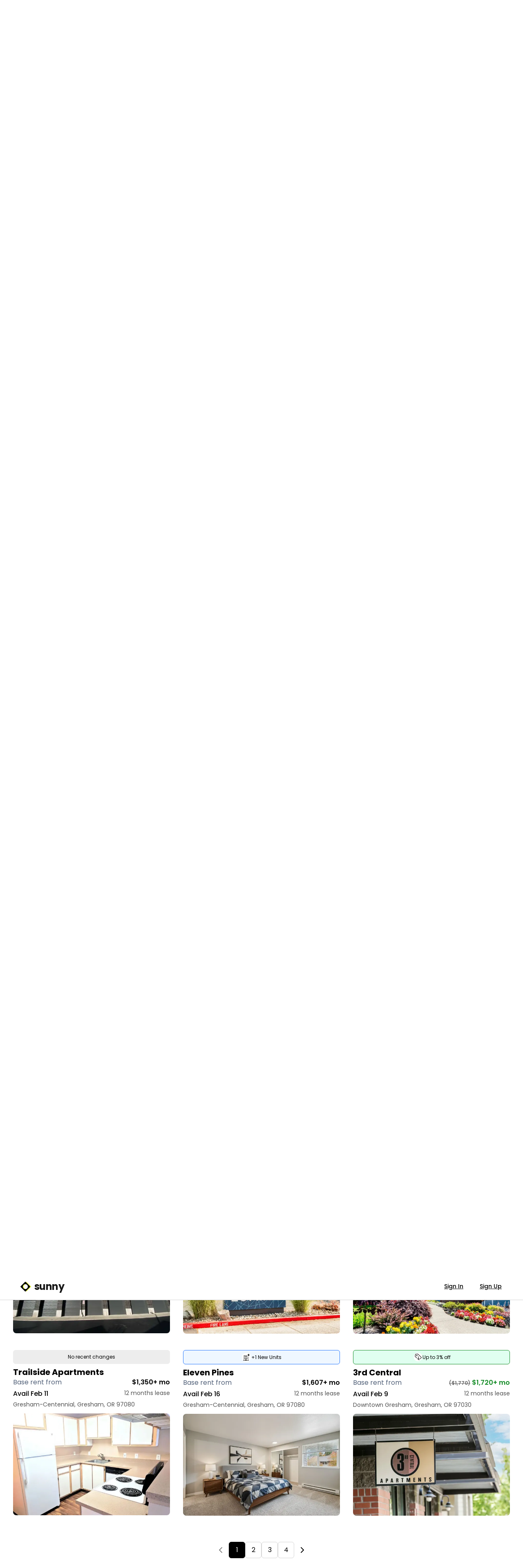

--- FILE ---
content_type: text/html
request_url: https://www.sunny.com/or/gresham
body_size: 76141
content:
<!doctype html>
<html lang="en">
  <head>
    <meta charset="utf-8" />
    <link rel="icon" href="../favicon.ico" />
    <link rel="apple-touch-icon" href="../apple-touch-icon-180x180.png" />
    <link rel="manifest" href="../app.webmanifest" />
    <link rel="preconnect" href="https://fonts.googleapis.com" />
    <link rel="preconnect" href="https://fonts.gstatic.com" crossorigin />
    <link
      href="https://fonts.googleapis.com/css2?family=Poppins:wght@300;400;500;600;700&display=swap"
      rel="stylesheet"
      media="print"
      onload="this.media='all'"
    />
    <noscript>
      <link
        href="https://fonts.googleapis.com/css2?family=Poppins:wght@300;400;500;600;700&display=swap"
        rel="stylesheet"
      />
    </noscript>
    <link rel="preconnect" href="https://res.cloudinary.com" crossorigin />
    <link
      rel="preload"
      href="/images/landing-1-desktop.webp"
      as="image"
      type="image/webp"
      fetchpriority="high"
    />
    <link
      rel="preload"
      href="/images/landing-1-mobile.webp"
      as="image"
      type="image/webp"
      fetchpriority="high"
    />
    <link rel="preconnect" href="https://cdn.us.heap-api.com" crossorigin />
    <link rel="preconnect" href="https://www.googletagmanager.com" crossorigin />
    <link rel="preconnect" href="https://maps.googleapis.com" crossorigin />
    <link rel="preconnect" href="https://connect.facebook.net" crossorigin />
    <link rel="preconnect" href="https://script.hotjar.com" crossorigin />
    <link rel="dns-prefetch" href="https://connect.facebook.net" />
    <link rel="dns-prefetch" href="https://script.hotjar.com" />
    <meta name="viewport" content="width=device-width, initial-scale=1, maximum-scale=1" />
    <style>
      /* Critical CSS for above-the-fold content */
      body {
        font-family:
          'Poppins',
          -apple-system,
          BlinkMacSystemFont,
          'Segoe UI',
          Roboto,
          sans-serif;
        margin: 0;
      }
      .h-\[60vh\] {
        height: 60vh;
      }
      .w-full {
        width: 100%;
      }
      .relative {
        position: relative;
      }
      .absolute {
        position: absolute;
      }
      .inset-0 {
        top: 0;
        right: 0;
        bottom: 0;
        left: 0;
      }
      .object-cover {
        object-fit: cover;
      }
      .bg-black\/70 {
        background-color: rgba(0, 0, 0, 0.7);
      }
      .z-10 {
        z-index: 10;
      }
      .flex {
        display: flex;
      }
      .items-center {
        align-items: center;
      }
      .justify-center {
        justify-content: center;
      }
      .h-full {
        height: 100%;
      }
      .text-center {
        text-align: center;
      }
      .text-white {
        color: white;
      }
      .text-4xl {
        font-size: 2.25rem;
        line-height: 2.5rem;
      }
      .font-bold {
        font-weight: 700;
      }
      .leading-tight {
        line-height: 1.25;
      }
      .mb-4 {
        margin-bottom: 1rem;
      }
      .px-4 {
        padding-left: 1rem;
        padding-right: 1rem;
      }
      .md\:w-1\/2 {
        width: 50%;
      }
      @media (min-width: 768px) {
        .md\:w-1\/2 {
          width: 50%;
        }
      }
      @media (min-width: 1024px) {
        .lg\:text-6xl {
          font-size: 3.75rem;
          line-height: 1;
        }
      }
    </style>
    
		<link href="../_app/immutable/assets/0.55_EaZzx.css" rel="stylesheet">
		<link href="../_app/immutable/assets/Toaster.KUeGgCFh.css" rel="stylesheet">
		<link href="../_app/immutable/assets/CelebrationOverlay.RGDGWQSU.css" rel="stylesheet"><title> Apartments for rent in Gresham, OR - Sunny </title><!-- HEAD_svelte-1uxz5gh_START --><script data-svelte-h="svelte-1iqiflk">// Define dataLayer and the gtag function.
    window.dataLayer = window.dataLayer || []

    function gtag() {
      window.dataLayer = window.dataLayer || []
      window.dataLayer.push(arguments)
    }

    const storedConsent = localStorage.getItem('consent_options')

    gtag(
      'consent',
      'default',
      storedConsent
        ? JSON.parse(storedConsent)
        : {
            ad_storage: 'granted',
            ad_user_data: 'granted',
            ad_personalization: 'granted',
            analytics_storage: 'granted',
            functionality_storage: 'granted',
            personalization_storage: 'granted',
            security_storage: 'granted'
          }
    )</script><!-- HEAD_svelte-1uxz5gh_END --><!-- HEAD_svelte-10eromp_START --><meta name="description" content="Discover more than 386 apartments for rent in Gresham, OR"><link rel="canonical" href="https://www.sunny.com/or/gresham"><link rel="next" href="https://www.sunny.com/or/gresham?page=2"><!-- HEAD_svelte-10eromp_END --><!-- HEAD_svelte-121p7xv_START --><!-- HTML_TAG_START --><script type='application/ld+json'>{"@context":"https://schema.org","@type":"SearchResultsPage","about":[{"@id":"https://www.sunny.com/or/gresham/woodland-flats","@type":"ApartmentComplex","address":{"@type":"PostalAddress","addressCountry":"US","addressLocality":"Gresham","addressRegion":"OR","postalCode":"97030","streetAddress":"2752 NE Hogan Road"},"description":null,"geo":{"@type":"GeoCoordinates","latitude":45.5162461,"longitude":-122.4113732},"image":"https://res.cloudinary.com/apartmentlist/image/upload/f_auto,q_auto,t_web-base/76a8da693e81c5cc78d34e55604d44da","name":"Woodland Flats","telephone":"(971) 441-4910","url":"https://www.sunny.com/or/gresham/woodland-flats"},{"@id":"https://www.sunny.com/or/gresham/alta-civic-station","@type":"ApartmentComplex","address":{"@type":"PostalAddress","addressCountry":"US","addressLocality":"Gresham","addressRegion":"OR","postalCode":"97030","streetAddress":"1699 NW Civic Drive"},"description":null,"geo":{"@type":"GeoCoordinates","latitude":45.5093812,"longitude":-122.4400724},"image":"https://res.cloudinary.com/apartmentlist/image/upload/f_auto,q_auto,t_web-base/e0d81fa452dc359ce9a13fc3f09c96dc","name":"Alta Civic Station","telephone":"(503) 907-6133","url":"https://www.sunny.com/or/gresham/alta-civic-station"},{"@id":"https://www.sunny.com/or/gresham/springwater-crossing","@type":"ApartmentComplex","address":{"@type":"PostalAddress","addressCountry":"US","addressLocality":"Gresham","addressRegion":"OR","postalCode":"97030","streetAddress":"1132 Northwest Birdsdale Avenue"},"description":null,"geo":{"@type":"GeoCoordinates","latitude":45.5046491,"longitude":-122.4546892},"image":"https://res.cloudinary.com/apartmentlist/image/upload/f_auto,q_auto,t_web-base/861fae373a7d59b5f90e92c0827b945c","name":"Springwater Crossing","telephone":"(253) 802-7436","url":"https://www.sunny.com/or/gresham/springwater-crossing"},{"@id":"https://www.sunny.com/or/gresham/the-davenport","@type":"ApartmentComplex","address":{"@type":"PostalAddress","addressCountry":"US","addressLocality":"Gresham","addressRegion":"OR","postalCode":"97230","streetAddress":"665 Northeast 178th Avenue"},"description":null,"geo":{"@type":"GeoCoordinates","latitude":45.5278339209909,"longitude":-122.478662930646},"image":"https://res.cloudinary.com/apartmentlist/image/upload/f_auto,q_auto,t_web-base/4e412b8fc3f3ed9556f93473f7b257d2","name":"The Davenport","telephone":"(503) 966-9977","url":"https://www.sunny.com/or/gresham/the-davenport"},{"@id":"https://www.sunny.com/or/gresham/aspire-trailmark","@type":"ApartmentComplex","address":{"@type":"PostalAddress","addressCountry":"US","addressLocality":"Gresham","addressRegion":"OR","postalCode":"97080","streetAddress":"700 SW Eastman Pkwy"},"description":"Located along the Springwater Corridor, this complex offers 1- and 2-bedroom apartments. Units offer washer and dryer hookups, open living rooms, and patios off the master bedroom.","geo":{"@type":"GeoCoordinates","latitude":45.491992,"longitude":-122.445984},"image":"https://res.cloudinary.com/apartmentlist/image/upload/f_auto,q_auto,t_web-base/c1d8e16c914f7ed996f0de3146f85e58","name":"Aspire Trailmark","telephone":"(503) 549-4571","url":"https://www.sunny.com/or/gresham/aspire-trailmark"},{"@id":"https://www.sunny.com/or/gresham/bristol-woods--1","@type":"ApartmentComplex","address":{"@type":"PostalAddress","addressCountry":"US","addressLocality":"Gresham","addressRegion":"OR","postalCode":"97030","streetAddress":"1201 Northeast 8th Street"},"description":null,"geo":{"@type":"GeoCoordinates","latitude":45.5034444353416,"longitude":-122.419016696624},"image":"https://res.cloudinary.com/apartmentlist/image/upload/f_auto,q_auto,t_web-base/dbd868974e7b0e3a75fc6b7cc2b013931b3af009a0fe3a462f1e5a46590e7ceb","name":"Bristol Woods","telephone":"(503) 743-7749","url":"https://www.sunny.com/or/gresham/bristol-woods--1"},{"@id":"https://www.sunny.com/or/gresham/avana-powell-valley","@type":"ApartmentComplex","address":{"@type":"PostalAddress","addressCountry":"US","addressLocality":"Gresham","addressRegion":"OR","postalCode":"97080","streetAddress":"1500 SW Pleasant View Dr"},"description":null,"geo":{"@type":"GeoCoordinates","latitude":45.486028,"longitude":-122.466427},"image":"https://res.cloudinary.com/apartmentlist/image/upload/f_auto,q_auto,t_web-base/637add952200cb5143a4bdde615b37dd","name":"Avana Powell Valley","telephone":"(620) 445-9225","url":"https://www.sunny.com/or/gresham/avana-powell-valley"},{"@id":"https://www.sunny.com/or/gresham/the-groves","@type":"ApartmentComplex","address":{"@type":"PostalAddress","addressCountry":"US","addressLocality":"Gresham","addressRegion":"OR","postalCode":"97030","streetAddress":"3500 Northeast 17th Street"},"description":null,"geo":{"@type":"GeoCoordinates","latitude":45.508776,"longitude":-122.398139},"image":"https://res.cloudinary.com/apartmentlist/image/upload/f_auto,q_auto,t_web-base/479ebd63f670849f12306f021d1e4c32","name":"The Groves","telephone":"(971) 339-0548","url":"https://www.sunny.com/or/gresham/the-groves"},{"@id":"https://www.sunny.com/or/gresham/alvista-23","@type":"ApartmentComplex","address":{"@type":"PostalAddress","addressCountry":"US","addressLocality":"Gresham","addressRegion":"OR","postalCode":"97030","streetAddress":"3181 Northeast 23rd Street"},"description":"Recently renovated complex and units right across the street from Mount Hood Community College. Hardwood floors, fireplaces, and washer and dryers in apartments. Coffee bar, fire pit, gym, pool and hot tub available.","geo":{"@type":"GeoCoordinates","latitude":45.513816,"longitude":-122.399938},"image":"https://res.cloudinary.com/apartmentlist/image/upload/f_auto,q_auto,t_web-base/ca00bd2d781e396859eede0644987bec","name":"Alvista 23","telephone":"(971) 293-4847","url":"https://www.sunny.com/or/gresham/alvista-23"},{"@id":"https://www.sunny.com/or/gresham/arts-plaza--1","@type":"ApartmentComplex","address":{"@type":"PostalAddress","addressCountry":"US","addressLocality":"Gresham","addressRegion":"OR","postalCode":"97030","streetAddress":"492 Northeast 2nd Street"},"description":null,"geo":{"@type":"GeoCoordinates","latitude":45.4988204906536,"longitude":-122.426415615008},"image":"https://res.cloudinary.com/apartmentlist/image/upload/f_auto,q_auto,t_web-base/ea45a037da28c61d535601c7729aaedf","name":"Arts Plaza","telephone":"(971) 462-4838","url":"https://www.sunny.com/or/gresham/arts-plaza--1"},{"@id":"https://www.sunny.com/or/gresham/the-wes","@type":"ApartmentComplex","address":{"@type":"PostalAddress","addressCountry":"US","addressLocality":"Gresham","addressRegion":"OR","postalCode":"97030","streetAddress":"234 Northwest 1st Street"},"description":null,"geo":{"@type":"GeoCoordinates","latitude":45.4981917672085,"longitude":-122.434296557762},"image":"https://res.cloudinary.com/apartmentlist/image/upload/f_auto,q_auto,t_web-base/d2b290aa72c0fa20250936978d762676","name":"The Wes","telephone":"(503) 994-5852","url":"https://www.sunny.com/or/gresham/the-wes"},{"@id":"https://www.sunny.com/or/gresham/royal-greens-apartments--1","@type":"ApartmentComplex","address":{"@type":"PostalAddress","addressCountry":"US","addressLocality":"Gresham","addressRegion":"OR","postalCode":"97030","streetAddress":"2124 NE 19th St"},"description":null,"geo":{"@type":"GeoCoordinates","latitude":45.51058,"longitude":-122.411854},"image":"https://res.cloudinary.com/apartmentlist/image/upload/f_auto,q_auto,t_web-base/96533ac01e15fce239c5c7ed69bb99e6","name":"Royal Greens Apartments","telephone":"(971) 314-4597","url":"https://www.sunny.com/or/gresham/royal-greens-apartments--1"},{"@id":"https://www.sunny.com/or/gresham/twelve-mile-crossing","@type":"ApartmentComplex","address":{"@type":"PostalAddress","addressCountry":"US","addressLocality":"Gresham","addressRegion":"OR","postalCode":"97030","streetAddress":"588 SE 217th Avenue"},"description":null,"geo":{"@type":"GeoCoordinates","latitude":45.518679,"longitude":-122.438817},"image":"https://res.cloudinary.com/apartmentlist/image/upload/f_auto,q_auto,t_web-base/a6086b8fe3001b576581861859ae27a6","name":"Twelve Mile Crossing","telephone":"(938) 300-3144","url":"https://www.sunny.com/or/gresham/twelve-mile-crossing"},{"@id":"https://www.sunny.com/or/gresham/springwater-trail","@type":"ApartmentComplex","address":{"@type":"PostalAddress","addressCountry":"US","addressLocality":"Gresham","addressRegion":"OR","postalCode":"97080","streetAddress":"1324 SW Pleasant View Dr"},"description":null,"geo":{"@type":"GeoCoordinates","latitude":45.487652,"longitude":-122.467583},"image":"https://res.cloudinary.com/apartmentlist/image/upload/f_auto,q_auto,t_web-base/b6dd7fafd7e2919275613ebc83c81cb3","name":"Springwater Trail","telephone":"(503) 773-6908","url":"https://www.sunny.com/or/gresham/springwater-trail"},{"@id":"https://www.sunny.com/or/gresham/aspire-gresham","@type":"ApartmentComplex","address":{"@type":"PostalAddress","addressCountry":"US","addressLocality":"Gresham","addressRegion":"OR","postalCode":"97030","streetAddress":"2400 NE Red Sunset Drive"},"description":null,"geo":{"@type":"GeoCoordinates","latitude":45.5131945,"longitude":-122.414736},"image":"https://res.cloudinary.com/apartmentlist/image/upload/f_auto,q_auto,t_web-base/cb3cf62486064b77474b3798ceae50cc","name":"Aspire Gresham","telephone":"(971) 274-5893","url":"https://www.sunny.com/or/gresham/aspire-gresham"},{"@id":"https://www.sunny.com/or/gresham/stark-street-crossings--1","@type":"ApartmentComplex","address":{"@type":"PostalAddress","addressCountry":"US","addressLocality":"Gresham","addressRegion":"OR","postalCode":"97030","streetAddress":"20433 Southeast Stark Street"},"description":null,"geo":{"@type":"GeoCoordinates","latitude":45.5206339815474,"longitude":-122.452442053979},"image":"https://res.cloudinary.com/apartmentlist/image/upload/f_auto,q_auto,t_web-base/b6ixnptiuwbt3yhvhsxy","name":"Stark Street Crossings","telephone":"(201) 503-3792","url":"https://www.sunny.com/or/gresham/stark-street-crossings--1"},{"@id":"https://www.sunny.com/or/gresham/alpine-meadows","@type":"ApartmentComplex","address":{"@type":"PostalAddress","addressCountry":"US","addressLocality":"Gresham","addressRegion":"OR","postalCode":"97080","streetAddress":"1717 Southeast Orient Drive"},"description":null,"geo":{"@type":"GeoCoordinates","latitude":45.484116,"longitude":-122.395538},"image":"https://res.cloudinary.com/apartmentlist/image/upload/f_auto,q_auto,t_web-base/9c9b99b73e934e89a46d0c7966a22be0","name":"Alpine Meadows","telephone":"(503) 300-5415","url":"https://www.sunny.com/or/gresham/alpine-meadows"},{"@id":"https://www.sunny.com/or/gresham/the-zimmer","@type":"ApartmentComplex","address":{"@type":"PostalAddress","addressCountry":"US","addressLocality":"Gresham","addressRegion":"OR","postalCode":"97030","streetAddress":"165 Southwest Eastman Parkway #30"},"description":null,"geo":{"@type":"GeoCoordinates","latitude":45.496368,"longitude":-122.438843},"image":"https://res.cloudinary.com/apartmentlist/image/upload/f_auto,q_auto,t_web-base/c43ea0894d26383c18bbdc74148da368","name":"The Zimmer","telephone":"(503) 386-1554","url":"https://www.sunny.com/or/gresham/the-zimmer"},{"@id":"https://www.sunny.com/or/gresham/welcome-to-burnside-bluffs-your-new-urban-retreat","@type":"ApartmentComplex","address":{"@type":"PostalAddress","addressCountry":"US","addressLocality":"Gresham","addressRegion":"OR","postalCode":"97233","streetAddress":"17528 East Burnside Street"},"description":null,"geo":{"@type":"GeoCoordinates","latitude":45.521623,"longitude":-122.482665},"image":"https://res.cloudinary.com/apartmentlist/image/upload/f_auto,q_auto,t_web-base/72bb768d41292646aea120ab4d6c5174","name":"Welcome to Burnside Bluffs – Your New Urban Retreat!","telephone":"(971) 395-5170","url":"https://www.sunny.com/or/gresham/welcome-to-burnside-bluffs-your-new-urban-retreat"},{"@id":"https://www.sunny.com/or/gresham/lumina-apartments","@type":"ApartmentComplex","address":{"@type":"PostalAddress","addressCountry":"US","addressLocality":"Gresham","addressRegion":"OR","postalCode":"97030","streetAddress":"2700 West Powell Boulevard"},"description":"Modern apartments near U.S. Route 26 and Southwest Park. Recently renovated with walk-in closets and stainless steel appliances. In-unit laundry. Green community with sauna, tennis court and courtyard. Garage parking available.","geo":{"@type":"GeoCoordinates","latitude":45.493979,"longitude":-122.458468},"image":"https://res.cloudinary.com/apartmentlist/image/upload/f_auto,q_auto,t_web-base/32c263a5ce6313c19c999b21735f1a9d","name":"Lumina Apartments","telephone":"(503) 445-7725","url":"https://www.sunny.com/or/gresham/lumina-apartments"},{"@id":"https://www.sunny.com/or/gresham/the-arden","@type":"ApartmentComplex","address":{"@type":"PostalAddress","addressCountry":"US","addressLocality":"Gresham","addressRegion":"OR","postalCode":"97080","streetAddress":"765 SE Mount Hood Hwy"},"description":"Lush grounds include a BBQ and picnic area. Units with full-sized washers and dryers, Energy Star appliances, vaulted ceilings, and walk-in closets. Easy commute to Downtown Portland.","geo":{"@type":"GeoCoordinates","latitude":45.490627,"longitude":-122.404889},"image":"https://res.cloudinary.com/apartmentlist/image/upload/f_auto,q_auto,t_web-base/8eadb8aad67e8da37baf0082e7ceb38c","name":"The Arden","telephone":"(971) 220-7782","url":"https://www.sunny.com/or/gresham/the-arden"},{"@id":"https://www.sunny.com/or/gresham/trailside-apartments","@type":"ApartmentComplex","address":{"@type":"PostalAddress","addressCountry":"US","addressLocality":"Gresham","addressRegion":"OR","postalCode":"97080","streetAddress":"4850 SW 11th St"},"description":null,"geo":{"@type":"GeoCoordinates","latitude":45.488,"longitude":-122.479702},"image":"https://res.cloudinary.com/apartmentlist/image/upload/f_auto,q_auto,t_web-base/f284orrxdfswtwgmyme4","name":"Trailside Apartments","telephone":"(202) 800-1657","url":"https://www.sunny.com/or/gresham/trailside-apartments"},{"@id":"https://www.sunny.com/or/gresham/eleven-pines","@type":"ApartmentComplex","address":{"@type":"PostalAddress","addressCountry":"US","addressLocality":"Gresham","addressRegion":"OR","postalCode":"97080","streetAddress":"4777 Southwest 11th Street"},"description":"Cozy apartments feature open layouts and in-unit washer and dryer. Pet-friendly. Swim in the pool on hot summer days. Near public transit stops along Route 26. Within walking distance of shops and restaurants.","geo":{"@type":"GeoCoordinates","latitude":45.489329,"longitude":-122.4787},"image":"https://res.cloudinary.com/apartmentlist/image/upload/f_auto,q_auto,t_web-base/86df7cc2318f7d5373e5fc14a3d9e4c0","name":"Eleven Pines","telephone":"(503) 994-1064","url":"https://www.sunny.com/or/gresham/eleven-pines"},{"@id":"https://www.sunny.com/or/gresham/3rd-central--1","@type":"ApartmentComplex","address":{"@type":"PostalAddress","addressCountry":"US","addressLocality":"Gresham","addressRegion":"OR","postalCode":"97030","streetAddress":"188 Northwest 3rd Street"},"description":null,"geo":{"@type":"GeoCoordinates","latitude":45.499443,"longitude":-122.43377},"image":"https://res.cloudinary.com/apartmentlist/image/upload/f_auto,q_auto,t_web-base/dd4f9c6f37c51746f68e2139e7d3b2cb","name":"3rd Central","telephone":"(503) 854-5717","url":"https://www.sunny.com/or/gresham/3rd-central--1"}],"breadcrumb":{"@context":"https://schema.org","@type":"BreadcrumbList","itemListElement":[{"@type":"ListItem","item":{"@id":"https://www.sunny.com","name":"Sunny"},"position":0},{"@type":"ListItem","item":{"@id":"https://www.sunny.com/or","name":"OR"},"position":1},{"@type":"ListItem","item":{"@id":"https://www.sunny.com/or/gresham","name":"Gresham"},"position":2}]},"contentLocation":{"@type":"City","containedIn":{"@type":"State","name":" OR"},"name":"Gresham"},"creator":"Apartment List","dateModified":"2026-01-20T05:39:22.207Z","speakable":{"@type":"SpeakableSpecification","xpath":"/html/head/meta[@name='description']/@content"},"specialty":"Apartment Rentals"}</script><!-- HTML_TAG_END --><!-- HEAD_svelte-121p7xv_END -->
  </head>
  <body data-sveltekit-preload-data="hover" class="antialiased">
    <div style="display: contents">   <noscript data-svelte-h="svelte-1pvmzyu"><iframe src="https://www.googletagmanager.com/ns.html?id=GTM-N5BPSDZ5" height="0" width="0" style="display: none; visibility: hidden" title=""></iframe></noscript>     <header class="sticky top-0 z-40 shrink-0"><nav class="border-b border-gray-300 bg-white hidden md:block"><div class="mx-4 px-4 sm:px-6 lg:px-8"><div class="flex h-header items-center justify-between"><a href="/" class="flex items-center text-2xl font-bold leading-tight tracking-tight text-gray-900"><span class="sr-only" data-svelte-h="svelte-ztokwp">Sunny Logo</span> <svg class="mr-2 size-7 flex-shrink-0" viewBox="0 0 400 400" xmlns="http://www.w3.org/2000/svg"><path fill-rule="evenodd" clip-rule="evenodd" d="M247.035 38.228c-8.304-8.304-21.766-8.304-30.07 0L70.228 184.965c-8.304 8.304-8.304 21.766 0 30.07l146.737 146.738c8.304 8.303 21.766 8.303 30.07 0l146.738-146.738c8.303-8.304 8.303-21.766 0-30.07zm45.896 222.364c33.609-33.607 33.609-88.097 0-121.705-33.608-33.608-88.096-33.608-121.704 0-33.608 33.608-33.608 88.098 0 121.705 33.608 33.608 88.096 33.608 121.704 0z" fill="#effe53"></path><path fill-rule="evenodd" clip-rule="evenodd" d="M215.035 38.228c-8.304-8.304-21.766-8.304-30.07 0L38.228 184.965c-8.304 8.304-8.304 21.766 0 30.07l146.737 146.738c8.304 8.303 21.766 8.303 30.07 0l146.738-146.738c8.303-8.304 8.303-21.766 0-30.07zm45.896 222.364c33.609-33.607 33.609-88.097 0-121.705-33.608-33.608-88.096-33.608-121.704 0-33.608 33.608-33.608 88.098 0 121.705 33.608 33.608 88.096 33.608 121.704 0z" fill="#000"></path></svg>
    sunny</a> <div class="-mr-2 ml-10 flex items-center"> <div><div class="flex items-center space-x-4"><a href="/auth/login" rel="nofollow" class="border-b-2 border-transparent px-3 py-2 text-sm font-medium text-black underline transition-all hover:text-gray-600">Sign In </a><a href="/auth/signup" rel="nofollow" class="border-b-2 border-transparent px-3 py-2 text-sm font-medium text-black underline transition-all hover:text-gray-600">Sign Up </a></div></div> </div></div></div></nav></header>   <div><main class="flex min-h-0 w-full flex-1 flex-col px-4 sm:px-6 lg:px-8"> <div class="-mx-4 shrink-0 bg-white py-2 sm:-mx-6 md:py-4 lg:-mx-8 md:hidden"><div class="flex items-center justify-between"><h1 class="px-4 py-2 text-xl font-bold leading-tight tracking-tight text-gray-900 sm:px-6 sm:text-3xl md:text-2xl lg:px-8"><div class="flex items-center gap-4"><div class="md:hidden"><a href="/"><span class="sr-only" data-svelte-h="svelte-ztokwp">Sunny Logo</span> <svg class="size-6 sm:size-8" viewBox="0 0 400 400" xmlns="http://www.w3.org/2000/svg"><path fill-rule="evenodd" clip-rule="evenodd" d="M247.035 38.228c-8.304-8.304-21.766-8.304-30.07 0L70.228 184.965c-8.304 8.304-8.304 21.766 0 30.07l146.737 146.738c8.304 8.303 21.766 8.303 30.07 0l146.738-146.738c8.303-8.304 8.303-21.766 0-30.07zm45.896 222.364c33.609-33.607 33.609-88.097 0-121.705-33.608-33.608-88.096-33.608-121.704 0-33.608 33.608-33.608 88.098 0 121.705 33.608 33.608 88.096 33.608 121.704 0z" fill="#effe53"></path><path fill-rule="evenodd" clip-rule="evenodd" d="M215.035 38.228c-8.304-8.304-21.766-8.304-30.07 0L38.228 184.965c-8.304 8.304-8.304 21.766 0 30.07l146.737 146.738c8.304 8.303 21.766 8.303 30.07 0l146.738-146.738c8.303-8.304 8.303-21.766 0-30.07zm45.896 222.364c33.609-33.607 33.609-88.097 0-121.705-33.608-33.608-88.096-33.608-121.704 0-33.608 33.608-33.608 88.098 0 121.705 33.608 33.608 88.096 33.608 121.704 0z" fill="#000"></path></svg></a></div> <span class="text-balance" data-svelte-h="svelte-1af0q5k">sunny</span></div></h1> <div class="flex items-center"><div class="h-12 flex-shrink-0 pr-4 sm:pr-6 lg:pr-8"></div> <div class="mr-4 block md:hidden"><div class="flex flex-row items-center"> <div><div class="flex items-center space-x-4"><a href="/auth/login" rel="nofollow" class="border-b-2 border-transparent px-3 py-2 text-sm font-medium text-black underline transition-all hover:text-gray-600">Sign In </a><a href="/auth/signup" rel="nofollow" class="border-b-2 border-transparent px-3 py-2 text-sm font-medium text-black underline transition-all hover:text-gray-600">Sign Up </a></div></div> </div></div></div></div></div> <div class="max-md:sticky max-md:top-[var(--header-height,3.5rem)] max-md:z-20 max-md:border-b max-md:border-gray-300 -mx-4 bg-white sm:-mx-6 lg:-mx-8"><div slot="below" class="px-4 sm:px-6 lg:px-8"><nav class="flex truncate sm:mt-4 md:mt-2" aria-label="Breadcrumb"><ol role="list" class="-ml-3 flex items-center text-sm"><li><div class="flex items-center"> <a href="/or" class="px-3 py-2 text-gray-500 hover:text-gray-700">Oregon</a></div> </li><li><div class="flex items-center"><svg class="size-5 flex-shrink-0 text-gray-400" viewBox="0 0 20 20" fill="currentColor" aria-hidden="true"><path fill-rule="evenodd" d="M7.21 14.77a.75.75 0 01.02-1.06L11.168 10 7.23 6.29a.75.75 0 111.04-1.08l4.5 4.25a.75.75 0 010 1.08l-4.5 4.25a.75.75 0 01-1.06-.02z" clip-rule="evenodd"></path></svg> <span class="px-3 py-2 text-gray-700">Gresham</span></div> </li></ol></nav> <div class="flex flex-col md:flex-row md:justify-between"><h1 class="px-0 py-2 text-2xl font-bold leading-tight tracking-tight text-gray-900 sm:text-2xl">Units in Gresham, OR </h1> <div class="flex items-center justify-between md:mt-1"><div class="items-center gap-2 md:hidden"><span class="text-sm text-gray-500">+81 results</span></div> <div class="gap-2"> <a href="?page=2&amp;view=map" tabindex="0" class="select-none inline-flex text-sm font-semibold items-center justify-center ring-offset-background transition-colors focus-visible:outline-none focus-visible:ring-2 focus-visible:ring-gray-700 focus-visible:ring-offset-2 disabled:bg-gray-300 disabled:text-gray-700 disabled:cursor-not-allowed border border-gray-300 rounded-lg hover:border-gray-600 bg-white text-black hover:text-gray-600 disabled:border-transparent h-12 px-4 py-2 sm:px-4" data-sveltekit-replacestate data-button-root=""><div class="flex items-center gap-2 font-medium">    <svg xmlns="http://www.w3.org/2000/svg" width="24" height="24" viewBox="0 0 24 24" fill="none" stroke="currentColor" stroke-width="2" stroke-linecap="round" stroke-linejoin="round" class="lucide-icon lucide lucide-map "><polygon points="3 6 9 3 15 6 21 3 21 18 15 21 9 18 3 21"></polygon><line x1="9" x2="9" y1="3" y2="18"></line><line x1="15" x2="15" y1="6" y2="21"></line></svg> <span class="hidden sm:block" data-svelte-h="svelte-a0tfe1">View map</span> <span class="sm:hidden" data-svelte-h="svelte-11sbc91">Map</span></div></a>  <button type="button" tabindex="0" aria-haspopup="dialog" aria-expanded="false" data-melt-dialog-trigger="" data-dialog-trigger="" class="select-none inline-flex text-sm font-semibold items-center justify-center ring-offset-background transition-colors focus-visible:outline-none focus-visible:ring-2 focus-visible:ring-gray-700 focus-visible:ring-offset-2 disabled:bg-gray-300 disabled:text-gray-700 disabled:cursor-not-allowed border border-gray-300 rounded-lg hover:border-gray-600 bg-white text-black hover:text-gray-600 disabled:border-transparent size-12" data-button-root=""><span class="sr-only" data-svelte-h="svelte-cip2s0">View Preferences</span>     <svg xmlns="http://www.w3.org/2000/svg" width="24" height="24" viewBox="0 0 24 24" fill="none" stroke="currentColor" stroke-width="2" stroke-linecap="round" stroke-linejoin="round" class="lucide-icon lucide lucide-settings-2 "><path d="M20 7h-9"></path><path d="M14 17H5"></path><circle cx="17" cy="17" r="3"></circle><circle cx="7" cy="7" r="3"></circle></svg></button> <div data-portal="" data-melt-dialog-portalled="" data-dialog-portal="" class=""> </div></div></div></div> <div class="my-2 border-[1px] border-gray-400 md:hidden"></div></div></div>  <div class="relative"><div class="h-px"></div> <div class="fixed inset-x-0 top-0 z-10 -translate-y-32 bg-white duration-300 lg:top-header"><div class="h-12 lg:hidden"><div class="absolute z-10 flex w-full justify-between p-2"><div class="flex max-w-[65%] items-center gap-4"> <a href="/or" tabindex="0" class="select-none inline-flex text-sm font-semibold items-center justify-center ring-offset-background transition-colors focus-visible:outline-none focus-visible:ring-2 focus-visible:ring-gray-700 focus-visible:ring-offset-2 disabled:bg-gray-300 disabled:text-gray-700 disabled:cursor-not-allowed border border-transparent underline underline-offset-2 hover:border-gray-600 focus:border-gray-600 hover:text-gray-600 rounded-lg text-gray-800 size-8 bg-white" data-button-root=""><span class="sr-only" data-svelte-h="svelte-1vly7bc">Go back</span>     <svg xmlns="http://www.w3.org/2000/svg" width="24" height="24" viewBox="0 0 24 24" fill="none" stroke="currentColor" stroke-width="2" stroke-linecap="round" stroke-linejoin="round" class="lucide-icon lucide lucide-arrow-left "><path d="m12 19-7-7 7-7"></path><path d="M19 12H5"></path></svg></a> <div class="truncate font-medium">Units in Gresham, OR</div></div> <div class="flex shrink-0 items-center gap-2"> <button type="button" tabindex="0" class="select-none inline-flex text-sm font-semibold items-center justify-center ring-offset-background transition-colors focus-visible:outline-none focus-visible:ring-2 focus-visible:ring-gray-700 focus-visible:ring-offset-2 disabled:bg-gray-300 disabled:text-gray-700 disabled:cursor-not-allowed hover:border-gray-600 text-black hover:text-gray-600 disabled:border-transparent py-2 size-8 shrink-0 rounded-md border border-gray-300 bg-white px-1.5 sm:px-1.5" aria-label="Get notifications" data-button-root="">    <svg xmlns="http://www.w3.org/2000/svg" width="24" height="24" viewBox="0 0 24 24" fill="none" stroke="currentColor" stroke-width="2" stroke-linecap="round" stroke-linejoin="round" class="lucide-icon lucide lucide-bell "><path d="M6 8a6 6 0 0 1 12 0c0 7 3 9 3 9H3s3-2 3-9"></path><path d="M10.3 21a1.94 1.94 0 0 0 3.4 0"></path></svg></button>  <a href="?page=2&amp;view=map" tabindex="0" class="select-none inline-flex text-sm font-semibold items-center justify-center ring-offset-background transition-colors focus-visible:outline-none focus-visible:ring-2 focus-visible:ring-gray-700 focus-visible:ring-offset-2 disabled:bg-gray-300 disabled:text-gray-700 disabled:cursor-not-allowed hover:border-gray-600 text-black hover:text-gray-600 disabled:border-transparent py-2 rounded-md px-1.5 sm:px-1.5 shrink-0 border-gray-300 size-8 border bg-white" data-sveltekit-replacestate data-button-root=""><div class="flex items-center gap-2 font-medium">    <svg xmlns="http://www.w3.org/2000/svg" width="24" height="24" viewBox="0 0 24 24" fill="none" stroke="currentColor" stroke-width="2" stroke-linecap="round" stroke-linejoin="round" class="lucide-icon lucide lucide-map "><polygon points="3 6 9 3 15 6 21 3 21 18 15 21 9 18 3 21"></polygon><line x1="9" x2="9" y1="3" y2="18"></line><line x1="15" x2="15" y1="6" y2="21"></line></svg> </div></a>  <button type="button" tabindex="0" aria-haspopup="dialog" aria-expanded="false" data-melt-dialog-trigger="" data-dialog-trigger="" class="select-none inline-flex text-sm font-semibold items-center justify-center ring-offset-background transition-colors focus-visible:outline-none focus-visible:ring-2 focus-visible:ring-gray-700 focus-visible:ring-offset-2 disabled:bg-gray-300 disabled:text-gray-700 disabled:cursor-not-allowed hover:border-gray-600 text-black hover:text-gray-600 disabled:border-transparent rounded-md px-1.5 sm:px-1.5 shrink-0 border-gray-300 size-8 border bg-white" data-button-root=""><span class="sr-only" data-svelte-h="svelte-cip2s0">View Preferences</span>     <svg xmlns="http://www.w3.org/2000/svg" width="24" height="24" viewBox="0 0 24 24" fill="none" stroke="currentColor" stroke-width="2" stroke-linecap="round" stroke-linejoin="round" class="lucide-icon lucide lucide-settings-2 "><path d="M20 7h-9"></path><path d="M14 17H5"></path><circle cx="17" cy="17" r="3"></circle><circle cx="7" cy="7" r="3"></circle></svg></button> <div data-portal="" data-melt-dialog-portalled="" data-dialog-portal="" class=""> </div></div></div></div></div></div>  <div class="mx-auto mt-0 grid grid-cols-1 gap-x-4 gap-y-6 sm:grid-cols-2 sm:gap-x-6 sm:gap-y-8 md:mt-4 lg:grid-cols-3 lg:gap-x-8"><div><article class="group relative h-full rounded-xl border-[1px] border-gray-300 bg-white p-[10px] sm:hover:rounded sm:hover:ring-1 sm:hover:ring-gray-300 sm:hover:ring-offset-[0.75rem] md:border-none md:p-0"><a class="absolute inset-0" href="/or/gresham/woodland-flats"><span class="sr-only">View details for Woodland Flats</span></a> <div class="md:mt-2"><div class="pb-2">  <div class="lg:items-none flex flex-row justify-start gap-2"><button type="button" aria-pressed="false" class="inline-flex items-center rounded-md border transition-all duration-200 font-mediuwm text-xs null justify-center bg-blue-sky w-full border-blue-vivid flex-row gap-1 px-2 py-1.5 text-base hover:brightness-95 cursor-pointer"><svg width="24" height="21" viewBox="0 0 24 25" fill="none" xmlns="http://www.w3.org/2000/svg"><circle cx="12" cy="13" r="13" fill="white"></circle><path d="M20.1195 20.327L20.0015 20.4197L11.8201 20.4193L3.63825 20.4189L3.51913 20.322C3.35917 20.1919 3.29699 19.9942 3.3543 19.797C3.43297 19.5267 3.47792 19.5148 4.51671 19.4931L5.43637 19.4738L5.4551 12.4091C5.47308 5.62354 5.46597 5.21549 5.60794 5.14947C5.62517 5.14175 5.64428 5.13866 5.66601 5.13017C5.796 5.07921 15.12 5.08076 15.25 5.13171C15.4242 5.20005 15.5321 5.35678 15.5321 5.54131C15.5321 5.68183 15.5111 5.72855 15.3953 5.84436L15.2582 5.98141H6.3167V19.4916L8.04177 19.502C9.09592 19.5086 9.7807 19.4982 9.80243 19.4758C9.82303 19.4545 9.83802 18.9948 9.83802 18.374C9.83802 17.3463 9.84101 17.3031 9.9223 17.1367L10.0066 16.9645L11.7298 16.9549L13.453 16.9452L13.5654 17.0379L13.6777 17.1309L13.7152 19.5125L17.3676 19.5325V14.2907C17.3676 9.51917 17.3676 9.28754 17.4781 9.15049C17.4849 9.14238 17.492 9.13428 17.4995 9.12578C17.6733 8.92697 18.0337 8.95669 18.1817 9.18176C18.2562 9.29487 18.2577 9.40914 18.2637 16.0477L18.2667 19.4931L19.0253 19.4955C19.4426 19.4966 19.8449 19.5097 19.9195 19.5244C20.0805 19.5561 20.2521 19.68 20.2521 19.7649C20.2521 19.7981 20.272 19.8456 20.2959 19.8703C20.3656 19.9421 20.2592 20.217 20.1195 20.327ZM19.5879 7.63177C19.5104 7.69624 19.4351 7.71825 19.2909 7.71863C19.1208 7.71863 19.086 7.70435 19.0006 7.59973C18.9402 7.52599 18.9035 7.43411 18.9035 7.35652C18.9035 7.28819 18.8897 7.21561 18.8728 7.19554C18.856 7.17546 18.8211 7.06312 18.7949 6.94653C18.5488 5.84204 18.0423 5.2124 17.0867 4.82326C17.0054 4.79006 16.7278 4.72945 16.3772 4.66884C15.9123 4.58816 15.7092 4.27777 15.9052 3.94693C15.9853 3.81104 16.1547 3.70372 16.2888 3.70372C16.409 3.70372 16.8833 3.5991 17.0964 3.52536C17.9782 3.22154 18.6005 2.42203 18.79 1.34881C18.9002 0.726501 18.9698 0.61609 19.271 0.585979C19.434 0.57015 19.4673 0.580574 19.5853 0.68751C19.6913 0.78325 19.7138 0.827646 19.6984 0.91026C19.6861 0.976661 19.6996 1.02878 19.7363 1.05657C19.7681 1.08012 19.8026 1.17741 19.8135 1.27238C19.8378 1.48277 19.873 1.65109 19.9138 1.75416C19.9311 1.79663 19.9652 1.89198 19.9899 1.96649C20.1158 2.34366 20.4158 2.79534 20.7095 3.04782C20.9433 3.24934 21.3771 3.48984 21.6224 3.55431C22.0079 3.65585 22.0821 3.67245 22.2656 3.6987C22.5732 3.74309 22.7609 3.92762 22.7609 4.18628C22.7609 4.45072 22.5882 4.60398 22.2151 4.67C21.2396 4.84256 20.696 5.17032 20.2641 5.84629C20.1139 6.0814 19.9524 6.41147 19.9524 6.48327C19.9524 6.50528 19.9371 6.55315 19.9183 6.58982C19.8996 6.62688 19.8644 6.76123 19.8404 6.88863C19.7464 7.3874 19.6936 7.54337 19.5879 7.63177ZM10.7026 10.3913L10.5936 10.5175L9.54957 10.5287C8.51415 10.5399 8.50441 10.5395 8.37779 10.4515C8.29725 10.3955 8.23844 10.3152 8.21784 10.233C8.19985 10.1612 8.19049 9.65737 8.19686 9.11343C8.20922 8.05488 8.21859 8.00199 8.40477 7.91436C8.46058 7.88811 8.86965 7.87305 9.51997 7.87305H10.5471L10.6798 8.00933L10.812 8.14599V10.2654L10.7026 10.3913ZM10.6798 15.0497L10.5471 15.1694H8.49205L8.35944 15.0497L8.2272 14.9297V12.7091L8.3261 12.6076L8.42462 12.5056H10.5929L10.7026 12.6184L10.812 12.7315V14.9297L10.6798 15.0497ZM15.25 15.0497L15.1174 15.1694H13.0278L12.9124 15.0254L12.7974 14.8814V12.7465L12.9169 12.6261L13.0364 12.5056H15.1518L15.2668 12.6246L15.3822 12.7431V14.9297L15.25 15.0497ZM15.3822 10.2612L15.1297 10.5368H13.0278L12.7974 10.3368V8.02631L12.9192 7.94988C13.0327 7.87846 13.1102 7.87344 14.0449 7.87305C15.129 7.87305 15.1945 7.88386 15.3204 8.0819C15.374 8.16606 15.3822 8.31817 15.3822 9.21998V10.2612Z" fill="black" transform="translate(-1 2)"></path></svg> <span>+82 New Units</span></button> </div></div> <div class="line-clamp-1 text-balance text-xl font-bold leading-tight">Woodland Flats</div> <div class="flex items-center justify-between"><div class="grid w-full grid-cols-2 grid-rows-2"><div class="col-span-2 row-start-1 mb-1 inline-flex justify-between text-base font-normal text-blue-darker">Base rent from <div> <span class="text-sm font-semibold text-black md:text-base false false">$1,255+ mo</span></div></div> <div class="col-start-1 row-start-2 mb-1 text-base font-medium text-black">Avail Aug 29</div> <div class="col-start-2 row-start-2 text-right text-sm text-gray-600">12 months lease</div></div></div> <div class="line-clamp-1 text-sm text-gray-600">Gresham-Northeast, Gresham, OR 97030</div></div> <div class="mt-3 grid"><a href="/or/gresham/woodland-flats" class="aspect-[3/2] overflow-hidden rounded-lg"><img class="h-full w-full object-cover" alt="Photo of Woodland Flats" draggable="false" src="https://res.cloudinary.com/apartmentlist/image/upload/c_fill,dpr_auto,f_auto,g_center,h_415,q_auto,w_640/76a8da693e81c5cc78d34e55604d44da"></a></div></article> </div><div><article class="group relative h-full rounded-xl border-[1px] border-gray-300 bg-white p-[10px] sm:hover:rounded sm:hover:ring-1 sm:hover:ring-gray-300 sm:hover:ring-offset-[0.75rem] md:border-none md:p-0"><a class="absolute inset-0" href="/or/gresham/alta-civic-station"><span class="sr-only">View details for Alta Civic Station</span></a> <div class="md:mt-2"><div class="pb-2">  <div class="lg:items-none flex flex-row justify-start gap-2"> <button type="button" aria-pressed="false" class="inline-flex items-center rounded-md border transition-all duration-200 font-mediuwm text-xs null justify-center bg-green-pastel w-full border-green-forest flex-row gap-1 px-2 py-1.5 text-base hover:brightness-95 cursor-pointer"><svg width="24" height="21" viewBox="0 0 24 24" fill="none" xmlns="http://www.w3.org/2000/svg"><circle cx="13" cy="11.5" r="12" fill="white"></circle><path d="M20.5576 16.0761C19.0367 17.5129 18.7431 17.755 18.5194 17.755C18.1981 17.755 17.9727 17.5303 17.9727 17.2103C17.9727 17.0055 18.2914 16.6614 20.067 14.9527L22.1614 12.9372L18.395 9.35644C16.324 7.38656 14.1235 5.29647 13.5051 4.71197L12.3815 3.6491L10.4919 3.81657C9.45296 3.9086 8.186 4.00809 7.67818 4.0371C7.10645 4.07027 6.71868 4.12996 6.66341 4.19463C6.58309 4.28831 5.70909 9.15912 5.70909 9.51645C5.70909 9.60351 6.71782 10.6382 8.08409 11.9531C10.6249 14.3972 10.675 14.4644 10.2596 14.8391C10.0178 15.0563 9.79841 15.0663 9.50564 14.8731C9.1645 14.6484 5.02336 10.7062 4.74614 10.343C4.57946 10.1233 4.5 9.91938 4.5 9.70963C4.5 9.0671 5.43618 3.8232 5.59855 3.55624C5.89736 3.0646 6.34991 2.9278 7.99773 2.83329C8.80523 2.78686 9.97114 2.69317 10.5886 2.62602C11.2061 2.55886 11.9825 2.50249 12.3142 2.50166L12.9161 2.5L18.2085 7.57808C23.0716 12.2449 23.5 12.6785 23.5 12.9306C23.5 13.2581 23.2012 13.5781 20.5576 16.0761ZM15.8542 17.6314C14.8515 18.5915 14.3688 18.9986 14.2315 18.9986C14.0941 18.9986 13.6226 18.599 12.6363 17.6455C11.2476 16.3033 11.0965 16.0943 11.3029 15.7983C11.391 15.6715 11.714 15.5165 11.8901 15.5165C11.9705 15.5165 12.4005 15.8589 12.8453 16.2776L13.6545 17.0395V13.4587C13.6545 9.98903 13.6597 9.87379 13.8273 9.71294C13.9223 9.62175 14.0967 9.54713 14.2159 9.54713C14.3351 9.54713 14.5095 9.62175 14.6045 9.71294C14.7721 9.87379 14.7773 9.98903 14.7773 13.5043V17.1298L15.5925 16.3505C16.2826 15.6906 16.4493 15.572 16.685 15.572C16.9899 15.572 17.2818 15.834 17.2818 16.1068C17.2818 16.2004 16.7015 16.8206 15.8542 17.6314ZM10.7795 8.83164C10.4099 9.09611 9.64641 9.11104 9.16364 8.86314C8.62127 8.58457 8.27496 8.03573 8.27496 7.45289C8.27496 6.95379 8.51764 6.42235 8.86395 6.16036C9.66973 5.55265 10.9626 5.80552 11.4169 6.65946C11.6906 7.17515 11.6259 7.93624 11.2709 8.35741C11.1275 8.52737 10.9065 8.74044 10.7795 8.83164ZM16.6626 19.8782C15.9872 20.5473 15.7126 20.6426 15.3818 20.3251C15.1901 20.141 15.1659 19.9769 15.2963 19.7431C15.3905 19.574 16.2679 18.7523 16.476 18.6388C16.7619 18.4821 17.2818 18.7772 17.2818 19.0964C17.2818 19.1934 17.0184 19.5259 16.6626 19.8782ZM9.54795 7.76877C9.79323 8.00339 9.99705 8.02495 10.2674 7.84255C10.4997 7.68586 10.5256 7.26801 10.3166 7.04581C10.0195 6.73077 9.33636 6.97451 9.33636 7.39568C9.33636 7.48854 9.43136 7.65684 9.54795 7.76877Z" fill="black"></path></svg> <span>Up to 3% off</span></button></div></div> <div class="line-clamp-1 text-balance text-xl font-bold leading-tight">Alta Civic Station</div> <div class="flex items-center justify-between"><div class="grid w-full grid-cols-2 grid-rows-2"><div class="col-span-2 row-start-1 mb-1 inline-flex justify-between text-base font-normal text-blue-darker">Base rent from <div><small class="text-xs font-semibold text-slate-light line-through">($1,323)</small> <span class="text-sm font-semibold text-black md:text-base text-green-forest false">$1,288+ mo</span></div></div> <div class="col-start-1 row-start-2 mb-1 text-base font-medium text-black">Avail Nov 11</div> <div class="col-start-2 row-start-2 text-right text-sm text-gray-600">12 months lease</div></div></div> <div class="line-clamp-1 text-sm text-gray-600">Downtown Gresham, Gresham, OR 97030</div></div> <div class="mt-3 grid"><a href="/or/gresham/alta-civic-station" class="aspect-[3/2] overflow-hidden rounded-lg"><img class="h-full w-full object-cover" alt="Photo of Alta Civic Station" draggable="false" src="https://res.cloudinary.com/apartmentlist/image/upload/c_fill,dpr_auto,f_auto,g_center,h_415,q_auto,w_640/e0d81fa452dc359ce9a13fc3f09c96dc"></a></div></article> </div><div><article class="group relative h-full rounded-xl border-[1px] border-gray-300 bg-white p-[10px] sm:hover:rounded sm:hover:ring-1 sm:hover:ring-gray-300 sm:hover:ring-offset-[0.75rem] md:border-none md:p-0"><a class="absolute inset-0" href="/or/gresham/springwater-crossing"><span class="sr-only">View details for Springwater Crossing</span></a> <div class="md:mt-2"><div class="pb-2">  <div class="lg:items-none flex flex-row justify-start gap-2"><button type="button" aria-pressed="false" class="inline-flex items-center rounded-md border transition-all duration-200 font-mediuwm text-xs null justify-center bg-blue-sky w-full border-blue-vivid flex-row gap-1 px-2 py-1.5 text-base hover:brightness-95 cursor-pointer"><svg width="24" height="21" viewBox="0 0 24 25" fill="none" xmlns="http://www.w3.org/2000/svg"><circle cx="12" cy="13" r="13" fill="white"></circle><path d="M20.1195 20.327L20.0015 20.4197L11.8201 20.4193L3.63825 20.4189L3.51913 20.322C3.35917 20.1919 3.29699 19.9942 3.3543 19.797C3.43297 19.5267 3.47792 19.5148 4.51671 19.4931L5.43637 19.4738L5.4551 12.4091C5.47308 5.62354 5.46597 5.21549 5.60794 5.14947C5.62517 5.14175 5.64428 5.13866 5.66601 5.13017C5.796 5.07921 15.12 5.08076 15.25 5.13171C15.4242 5.20005 15.5321 5.35678 15.5321 5.54131C15.5321 5.68183 15.5111 5.72855 15.3953 5.84436L15.2582 5.98141H6.3167V19.4916L8.04177 19.502C9.09592 19.5086 9.7807 19.4982 9.80243 19.4758C9.82303 19.4545 9.83802 18.9948 9.83802 18.374C9.83802 17.3463 9.84101 17.3031 9.9223 17.1367L10.0066 16.9645L11.7298 16.9549L13.453 16.9452L13.5654 17.0379L13.6777 17.1309L13.7152 19.5125L17.3676 19.5325V14.2907C17.3676 9.51917 17.3676 9.28754 17.4781 9.15049C17.4849 9.14238 17.492 9.13428 17.4995 9.12578C17.6733 8.92697 18.0337 8.95669 18.1817 9.18176C18.2562 9.29487 18.2577 9.40914 18.2637 16.0477L18.2667 19.4931L19.0253 19.4955C19.4426 19.4966 19.8449 19.5097 19.9195 19.5244C20.0805 19.5561 20.2521 19.68 20.2521 19.7649C20.2521 19.7981 20.272 19.8456 20.2959 19.8703C20.3656 19.9421 20.2592 20.217 20.1195 20.327ZM19.5879 7.63177C19.5104 7.69624 19.4351 7.71825 19.2909 7.71863C19.1208 7.71863 19.086 7.70435 19.0006 7.59973C18.9402 7.52599 18.9035 7.43411 18.9035 7.35652C18.9035 7.28819 18.8897 7.21561 18.8728 7.19554C18.856 7.17546 18.8211 7.06312 18.7949 6.94653C18.5488 5.84204 18.0423 5.2124 17.0867 4.82326C17.0054 4.79006 16.7278 4.72945 16.3772 4.66884C15.9123 4.58816 15.7092 4.27777 15.9052 3.94693C15.9853 3.81104 16.1547 3.70372 16.2888 3.70372C16.409 3.70372 16.8833 3.5991 17.0964 3.52536C17.9782 3.22154 18.6005 2.42203 18.79 1.34881C18.9002 0.726501 18.9698 0.61609 19.271 0.585979C19.434 0.57015 19.4673 0.580574 19.5853 0.68751C19.6913 0.78325 19.7138 0.827646 19.6984 0.91026C19.6861 0.976661 19.6996 1.02878 19.7363 1.05657C19.7681 1.08012 19.8026 1.17741 19.8135 1.27238C19.8378 1.48277 19.873 1.65109 19.9138 1.75416C19.9311 1.79663 19.9652 1.89198 19.9899 1.96649C20.1158 2.34366 20.4158 2.79534 20.7095 3.04782C20.9433 3.24934 21.3771 3.48984 21.6224 3.55431C22.0079 3.65585 22.0821 3.67245 22.2656 3.6987C22.5732 3.74309 22.7609 3.92762 22.7609 4.18628C22.7609 4.45072 22.5882 4.60398 22.2151 4.67C21.2396 4.84256 20.696 5.17032 20.2641 5.84629C20.1139 6.0814 19.9524 6.41147 19.9524 6.48327C19.9524 6.50528 19.9371 6.55315 19.9183 6.58982C19.8996 6.62688 19.8644 6.76123 19.8404 6.88863C19.7464 7.3874 19.6936 7.54337 19.5879 7.63177ZM10.7026 10.3913L10.5936 10.5175L9.54957 10.5287C8.51415 10.5399 8.50441 10.5395 8.37779 10.4515C8.29725 10.3955 8.23844 10.3152 8.21784 10.233C8.19985 10.1612 8.19049 9.65737 8.19686 9.11343C8.20922 8.05488 8.21859 8.00199 8.40477 7.91436C8.46058 7.88811 8.86965 7.87305 9.51997 7.87305H10.5471L10.6798 8.00933L10.812 8.14599V10.2654L10.7026 10.3913ZM10.6798 15.0497L10.5471 15.1694H8.49205L8.35944 15.0497L8.2272 14.9297V12.7091L8.3261 12.6076L8.42462 12.5056H10.5929L10.7026 12.6184L10.812 12.7315V14.9297L10.6798 15.0497ZM15.25 15.0497L15.1174 15.1694H13.0278L12.9124 15.0254L12.7974 14.8814V12.7465L12.9169 12.6261L13.0364 12.5056H15.1518L15.2668 12.6246L15.3822 12.7431V14.9297L15.25 15.0497ZM15.3822 10.2612L15.1297 10.5368H13.0278L12.7974 10.3368V8.02631L12.9192 7.94988C13.0327 7.87846 13.1102 7.87344 14.0449 7.87305C15.129 7.87305 15.1945 7.88386 15.3204 8.0819C15.374 8.16606 15.3822 8.31817 15.3822 9.21998V10.2612Z" fill="black" transform="translate(-1 2)"></path></svg> <span>+3 New Units</span></button> <button type="button" aria-pressed="false" class="inline-flex items-center rounded-md border transition-all duration-200 font-mediuwm text-xs null justify-center bg-green-pastel w-full border-green-forest flex-row gap-1 px-2 py-1.5 text-base hover:brightness-95 cursor-pointer"><svg width="24" height="21" viewBox="0 0 24 24" fill="none" xmlns="http://www.w3.org/2000/svg"><circle cx="13" cy="11.5" r="12" fill="white"></circle><path d="M20.5576 16.0761C19.0367 17.5129 18.7431 17.755 18.5194 17.755C18.1981 17.755 17.9727 17.5303 17.9727 17.2103C17.9727 17.0055 18.2914 16.6614 20.067 14.9527L22.1614 12.9372L18.395 9.35644C16.324 7.38656 14.1235 5.29647 13.5051 4.71197L12.3815 3.6491L10.4919 3.81657C9.45296 3.9086 8.186 4.00809 7.67818 4.0371C7.10645 4.07027 6.71868 4.12996 6.66341 4.19463C6.58309 4.28831 5.70909 9.15912 5.70909 9.51645C5.70909 9.60351 6.71782 10.6382 8.08409 11.9531C10.6249 14.3972 10.675 14.4644 10.2596 14.8391C10.0178 15.0563 9.79841 15.0663 9.50564 14.8731C9.1645 14.6484 5.02336 10.7062 4.74614 10.343C4.57946 10.1233 4.5 9.91938 4.5 9.70963C4.5 9.0671 5.43618 3.8232 5.59855 3.55624C5.89736 3.0646 6.34991 2.9278 7.99773 2.83329C8.80523 2.78686 9.97114 2.69317 10.5886 2.62602C11.2061 2.55886 11.9825 2.50249 12.3142 2.50166L12.9161 2.5L18.2085 7.57808C23.0716 12.2449 23.5 12.6785 23.5 12.9306C23.5 13.2581 23.2012 13.5781 20.5576 16.0761ZM15.8542 17.6314C14.8515 18.5915 14.3688 18.9986 14.2315 18.9986C14.0941 18.9986 13.6226 18.599 12.6363 17.6455C11.2476 16.3033 11.0965 16.0943 11.3029 15.7983C11.391 15.6715 11.714 15.5165 11.8901 15.5165C11.9705 15.5165 12.4005 15.8589 12.8453 16.2776L13.6545 17.0395V13.4587C13.6545 9.98903 13.6597 9.87379 13.8273 9.71294C13.9223 9.62175 14.0967 9.54713 14.2159 9.54713C14.3351 9.54713 14.5095 9.62175 14.6045 9.71294C14.7721 9.87379 14.7773 9.98903 14.7773 13.5043V17.1298L15.5925 16.3505C16.2826 15.6906 16.4493 15.572 16.685 15.572C16.9899 15.572 17.2818 15.834 17.2818 16.1068C17.2818 16.2004 16.7015 16.8206 15.8542 17.6314ZM10.7795 8.83164C10.4099 9.09611 9.64641 9.11104 9.16364 8.86314C8.62127 8.58457 8.27496 8.03573 8.27496 7.45289C8.27496 6.95379 8.51764 6.42235 8.86395 6.16036C9.66973 5.55265 10.9626 5.80552 11.4169 6.65946C11.6906 7.17515 11.6259 7.93624 11.2709 8.35741C11.1275 8.52737 10.9065 8.74044 10.7795 8.83164ZM16.6626 19.8782C15.9872 20.5473 15.7126 20.6426 15.3818 20.3251C15.1901 20.141 15.1659 19.9769 15.2963 19.7431C15.3905 19.574 16.2679 18.7523 16.476 18.6388C16.7619 18.4821 17.2818 18.7772 17.2818 19.0964C17.2818 19.1934 17.0184 19.5259 16.6626 19.8782ZM9.54795 7.76877C9.79323 8.00339 9.99705 8.02495 10.2674 7.84255C10.4997 7.68586 10.5256 7.26801 10.3166 7.04581C10.0195 6.73077 9.33636 6.97451 9.33636 7.39568C9.33636 7.48854 9.43136 7.65684 9.54795 7.76877Z" fill="black"></path></svg> <span>Up to 3% off</span></button></div></div> <div class="line-clamp-1 text-balance text-xl font-bold leading-tight">Springwater Crossing</div> <div class="flex items-center justify-between"><div class="grid w-full grid-cols-2 grid-rows-2"><div class="col-span-2 row-start-1 mb-1 inline-flex justify-between text-base font-normal text-blue-darker">Base rent from <div><small class="text-xs font-semibold text-slate-light line-through">($2,075)</small> <span class="text-sm font-semibold text-black md:text-base text-green-forest false">$2,018+ mo</span></div></div> <div class="col-start-1 row-start-2 mb-1 text-base font-medium text-black">Avail Dec 31</div> <div class="col-start-2 row-start-2 text-right text-sm text-gray-600">12 months lease</div></div></div> <div class="line-clamp-1 text-sm text-gray-600">Gresham-Northwest, Gresham, OR 97030</div></div> <div class="mt-3 grid"><a href="/or/gresham/springwater-crossing" class="aspect-[3/2] overflow-hidden rounded-lg"><img class="h-full w-full object-cover" alt="Photo of Springwater Crossing" draggable="false" src="https://res.cloudinary.com/apartmentlist/image/upload/c_fill,dpr_auto,f_auto,g_center,h_415,q_auto,w_640/861fae373a7d59b5f90e92c0827b945c"></a></div></article> </div><div><article class="group relative h-full rounded-xl border-[1px] border-gray-300 bg-white p-[10px] sm:hover:rounded sm:hover:ring-1 sm:hover:ring-gray-300 sm:hover:ring-offset-[0.75rem] md:border-none md:p-0"><a class="absolute inset-0" href="/or/gresham/the-davenport"><span class="sr-only">View details for The Davenport</span></a> <div class="md:mt-2"><div class="pb-2">  <div class="lg:items-none flex flex-row justify-start gap-2"><button type="button" aria-pressed="false" class="inline-flex items-center rounded-md border transition-all duration-200 font-mediuwm text-xs null justify-center bg-blue-sky w-full border-blue-vivid flex-row gap-1 px-2 py-1.5 text-base hover:brightness-95 cursor-pointer"><svg width="24" height="21" viewBox="0 0 24 25" fill="none" xmlns="http://www.w3.org/2000/svg"><circle cx="12" cy="13" r="13" fill="white"></circle><path d="M20.1195 20.327L20.0015 20.4197L11.8201 20.4193L3.63825 20.4189L3.51913 20.322C3.35917 20.1919 3.29699 19.9942 3.3543 19.797C3.43297 19.5267 3.47792 19.5148 4.51671 19.4931L5.43637 19.4738L5.4551 12.4091C5.47308 5.62354 5.46597 5.21549 5.60794 5.14947C5.62517 5.14175 5.64428 5.13866 5.66601 5.13017C5.796 5.07921 15.12 5.08076 15.25 5.13171C15.4242 5.20005 15.5321 5.35678 15.5321 5.54131C15.5321 5.68183 15.5111 5.72855 15.3953 5.84436L15.2582 5.98141H6.3167V19.4916L8.04177 19.502C9.09592 19.5086 9.7807 19.4982 9.80243 19.4758C9.82303 19.4545 9.83802 18.9948 9.83802 18.374C9.83802 17.3463 9.84101 17.3031 9.9223 17.1367L10.0066 16.9645L11.7298 16.9549L13.453 16.9452L13.5654 17.0379L13.6777 17.1309L13.7152 19.5125L17.3676 19.5325V14.2907C17.3676 9.51917 17.3676 9.28754 17.4781 9.15049C17.4849 9.14238 17.492 9.13428 17.4995 9.12578C17.6733 8.92697 18.0337 8.95669 18.1817 9.18176C18.2562 9.29487 18.2577 9.40914 18.2637 16.0477L18.2667 19.4931L19.0253 19.4955C19.4426 19.4966 19.8449 19.5097 19.9195 19.5244C20.0805 19.5561 20.2521 19.68 20.2521 19.7649C20.2521 19.7981 20.272 19.8456 20.2959 19.8703C20.3656 19.9421 20.2592 20.217 20.1195 20.327ZM19.5879 7.63177C19.5104 7.69624 19.4351 7.71825 19.2909 7.71863C19.1208 7.71863 19.086 7.70435 19.0006 7.59973C18.9402 7.52599 18.9035 7.43411 18.9035 7.35652C18.9035 7.28819 18.8897 7.21561 18.8728 7.19554C18.856 7.17546 18.8211 7.06312 18.7949 6.94653C18.5488 5.84204 18.0423 5.2124 17.0867 4.82326C17.0054 4.79006 16.7278 4.72945 16.3772 4.66884C15.9123 4.58816 15.7092 4.27777 15.9052 3.94693C15.9853 3.81104 16.1547 3.70372 16.2888 3.70372C16.409 3.70372 16.8833 3.5991 17.0964 3.52536C17.9782 3.22154 18.6005 2.42203 18.79 1.34881C18.9002 0.726501 18.9698 0.61609 19.271 0.585979C19.434 0.57015 19.4673 0.580574 19.5853 0.68751C19.6913 0.78325 19.7138 0.827646 19.6984 0.91026C19.6861 0.976661 19.6996 1.02878 19.7363 1.05657C19.7681 1.08012 19.8026 1.17741 19.8135 1.27238C19.8378 1.48277 19.873 1.65109 19.9138 1.75416C19.9311 1.79663 19.9652 1.89198 19.9899 1.96649C20.1158 2.34366 20.4158 2.79534 20.7095 3.04782C20.9433 3.24934 21.3771 3.48984 21.6224 3.55431C22.0079 3.65585 22.0821 3.67245 22.2656 3.6987C22.5732 3.74309 22.7609 3.92762 22.7609 4.18628C22.7609 4.45072 22.5882 4.60398 22.2151 4.67C21.2396 4.84256 20.696 5.17032 20.2641 5.84629C20.1139 6.0814 19.9524 6.41147 19.9524 6.48327C19.9524 6.50528 19.9371 6.55315 19.9183 6.58982C19.8996 6.62688 19.8644 6.76123 19.8404 6.88863C19.7464 7.3874 19.6936 7.54337 19.5879 7.63177ZM10.7026 10.3913L10.5936 10.5175L9.54957 10.5287C8.51415 10.5399 8.50441 10.5395 8.37779 10.4515C8.29725 10.3955 8.23844 10.3152 8.21784 10.233C8.19985 10.1612 8.19049 9.65737 8.19686 9.11343C8.20922 8.05488 8.21859 8.00199 8.40477 7.91436C8.46058 7.88811 8.86965 7.87305 9.51997 7.87305H10.5471L10.6798 8.00933L10.812 8.14599V10.2654L10.7026 10.3913ZM10.6798 15.0497L10.5471 15.1694H8.49205L8.35944 15.0497L8.2272 14.9297V12.7091L8.3261 12.6076L8.42462 12.5056H10.5929L10.7026 12.6184L10.812 12.7315V14.9297L10.6798 15.0497ZM15.25 15.0497L15.1174 15.1694H13.0278L12.9124 15.0254L12.7974 14.8814V12.7465L12.9169 12.6261L13.0364 12.5056H15.1518L15.2668 12.6246L15.3822 12.7431V14.9297L15.25 15.0497ZM15.3822 10.2612L15.1297 10.5368H13.0278L12.7974 10.3368V8.02631L12.9192 7.94988C13.0327 7.87846 13.1102 7.87344 14.0449 7.87305C15.129 7.87305 15.1945 7.88386 15.3204 8.0819C15.374 8.16606 15.3822 8.31817 15.3822 9.21998V10.2612Z" fill="black" transform="translate(-1 2)"></path></svg> <span>+10 New Units</span></button> <button type="button" aria-pressed="false" class="inline-flex items-center rounded-md border transition-all duration-200 font-mediuwm text-xs null justify-center bg-green-pastel w-full border-green-forest flex-row gap-1 px-2 py-1.5 text-base hover:brightness-95 cursor-pointer"><svg width="24" height="21" viewBox="0 0 24 24" fill="none" xmlns="http://www.w3.org/2000/svg"><circle cx="13" cy="11.5" r="12" fill="white"></circle><path d="M20.5576 16.0761C19.0367 17.5129 18.7431 17.755 18.5194 17.755C18.1981 17.755 17.9727 17.5303 17.9727 17.2103C17.9727 17.0055 18.2914 16.6614 20.067 14.9527L22.1614 12.9372L18.395 9.35644C16.324 7.38656 14.1235 5.29647 13.5051 4.71197L12.3815 3.6491L10.4919 3.81657C9.45296 3.9086 8.186 4.00809 7.67818 4.0371C7.10645 4.07027 6.71868 4.12996 6.66341 4.19463C6.58309 4.28831 5.70909 9.15912 5.70909 9.51645C5.70909 9.60351 6.71782 10.6382 8.08409 11.9531C10.6249 14.3972 10.675 14.4644 10.2596 14.8391C10.0178 15.0563 9.79841 15.0663 9.50564 14.8731C9.1645 14.6484 5.02336 10.7062 4.74614 10.343C4.57946 10.1233 4.5 9.91938 4.5 9.70963C4.5 9.0671 5.43618 3.8232 5.59855 3.55624C5.89736 3.0646 6.34991 2.9278 7.99773 2.83329C8.80523 2.78686 9.97114 2.69317 10.5886 2.62602C11.2061 2.55886 11.9825 2.50249 12.3142 2.50166L12.9161 2.5L18.2085 7.57808C23.0716 12.2449 23.5 12.6785 23.5 12.9306C23.5 13.2581 23.2012 13.5781 20.5576 16.0761ZM15.8542 17.6314C14.8515 18.5915 14.3688 18.9986 14.2315 18.9986C14.0941 18.9986 13.6226 18.599 12.6363 17.6455C11.2476 16.3033 11.0965 16.0943 11.3029 15.7983C11.391 15.6715 11.714 15.5165 11.8901 15.5165C11.9705 15.5165 12.4005 15.8589 12.8453 16.2776L13.6545 17.0395V13.4587C13.6545 9.98903 13.6597 9.87379 13.8273 9.71294C13.9223 9.62175 14.0967 9.54713 14.2159 9.54713C14.3351 9.54713 14.5095 9.62175 14.6045 9.71294C14.7721 9.87379 14.7773 9.98903 14.7773 13.5043V17.1298L15.5925 16.3505C16.2826 15.6906 16.4493 15.572 16.685 15.572C16.9899 15.572 17.2818 15.834 17.2818 16.1068C17.2818 16.2004 16.7015 16.8206 15.8542 17.6314ZM10.7795 8.83164C10.4099 9.09611 9.64641 9.11104 9.16364 8.86314C8.62127 8.58457 8.27496 8.03573 8.27496 7.45289C8.27496 6.95379 8.51764 6.42235 8.86395 6.16036C9.66973 5.55265 10.9626 5.80552 11.4169 6.65946C11.6906 7.17515 11.6259 7.93624 11.2709 8.35741C11.1275 8.52737 10.9065 8.74044 10.7795 8.83164ZM16.6626 19.8782C15.9872 20.5473 15.7126 20.6426 15.3818 20.3251C15.1901 20.141 15.1659 19.9769 15.2963 19.7431C15.3905 19.574 16.2679 18.7523 16.476 18.6388C16.7619 18.4821 17.2818 18.7772 17.2818 19.0964C17.2818 19.1934 17.0184 19.5259 16.6626 19.8782ZM9.54795 7.76877C9.79323 8.00339 9.99705 8.02495 10.2674 7.84255C10.4997 7.68586 10.5256 7.26801 10.3166 7.04581C10.0195 6.73077 9.33636 6.97451 9.33636 7.39568C9.33636 7.48854 9.43136 7.65684 9.54795 7.76877Z" fill="black"></path></svg> <span>Up to 1% off</span></button></div></div> <div class="line-clamp-1 text-balance text-xl font-bold leading-tight">The Davenport</div> <div class="flex items-center justify-between"><div class="grid w-full grid-cols-2 grid-rows-2"><div class="col-span-2 row-start-1 mb-1 inline-flex justify-between text-base font-normal text-blue-darker">Base rent from <div><small class="text-xs font-semibold text-slate-light line-through">($1,719)</small> <span class="text-sm font-semibold text-black md:text-base text-green-forest false">$1,705+ mo</span></div></div> <div class="col-start-1 row-start-2 mb-1 text-base font-medium text-black">Avail Jan 24</div> <div class="col-start-2 row-start-2 text-right text-sm text-gray-600">12 months lease</div></div></div> <div class="line-clamp-1 text-sm text-gray-600">Wilkes East, Gresham, OR 97230</div></div> <div class="mt-3 grid"><a href="/or/gresham/the-davenport" class="aspect-[3/2] overflow-hidden rounded-lg"><img class="h-full w-full object-cover" alt="Photo of The Davenport" draggable="false" src="https://res.cloudinary.com/apartmentlist/image/upload/c_fill,dpr_auto,f_auto,g_center,h_415,q_auto,w_640/4e412b8fc3f3ed9556f93473f7b257d2"></a></div></article> </div><div><article class="group relative h-full rounded-xl border-[1px] border-gray-300 bg-white p-[10px] sm:hover:rounded sm:hover:ring-1 sm:hover:ring-gray-300 sm:hover:ring-offset-[0.75rem] md:border-none md:p-0"><a class="absolute inset-0" href="/or/gresham/aspire-trailmark"><span class="sr-only">View details for Aspire Trailmark</span></a> <div class="md:mt-2"><div class="pb-2"> <div class="lg:items-none flex flex-row justify-start gap-4"><button type="button" aria-pressed="false" class="inline-flex items-center rounded-md border transition-all duration-200 font-mediuwm text-xs null justify-center bg-gray-150  w-full border-gray-150 flex-row gap-1 px-2 py-2 text-base hover:brightness-95 cursor-pointer"> <span>No recent changes</span></button></div> </div> <div class="line-clamp-1 text-balance text-xl font-bold leading-tight">Aspire Trailmark</div> <div class="flex items-center justify-between"><div class="grid w-full grid-cols-2 grid-rows-2"><div class="col-span-2 row-start-1 mb-1 inline-flex justify-between text-base font-normal text-blue-darker">Base rent from <div> <span class="text-sm font-semibold text-black md:text-base false false">$1,467+ mo</span></div></div> <div class="col-start-1 row-start-2 mb-1 text-base font-medium text-black">Avail Dec 16</div> <div class="col-start-2 row-start-2 text-right text-sm text-gray-600">12 months lease</div></div></div> <div class="line-clamp-1 text-sm text-gray-600">Holly Brook, Gresham, OR 97080</div></div> <div class="mt-3 grid"><a href="/or/gresham/aspire-trailmark" class="aspect-[3/2] overflow-hidden rounded-lg"><img class="h-full w-full object-cover" alt="Photo of Aspire Trailmark" draggable="false" src="https://res.cloudinary.com/apartmentlist/image/upload/c_fill,dpr_auto,f_auto,g_center,h_415,q_auto,w_640/c1d8e16c914f7ed996f0de3146f85e58"></a></div></article> </div><div><article class="group relative h-full rounded-xl border-[1px] border-gray-300 bg-white p-[10px] sm:hover:rounded sm:hover:ring-1 sm:hover:ring-gray-300 sm:hover:ring-offset-[0.75rem] md:border-none md:p-0"><a class="absolute inset-0" href="/or/gresham/bristol-woods--1"><span class="sr-only">View details for Bristol Woods</span></a> <div class="md:mt-2"><div class="pb-2">  <div class="lg:items-none flex flex-row justify-start gap-2"><button type="button" aria-pressed="false" class="inline-flex items-center rounded-md border transition-all duration-200 font-mediuwm text-xs null justify-center bg-blue-sky w-full border-blue-vivid flex-row gap-1 px-2 py-1.5 text-base hover:brightness-95 cursor-pointer"><svg width="24" height="21" viewBox="0 0 24 25" fill="none" xmlns="http://www.w3.org/2000/svg"><circle cx="12" cy="13" r="13" fill="white"></circle><path d="M20.1195 20.327L20.0015 20.4197L11.8201 20.4193L3.63825 20.4189L3.51913 20.322C3.35917 20.1919 3.29699 19.9942 3.3543 19.797C3.43297 19.5267 3.47792 19.5148 4.51671 19.4931L5.43637 19.4738L5.4551 12.4091C5.47308 5.62354 5.46597 5.21549 5.60794 5.14947C5.62517 5.14175 5.64428 5.13866 5.66601 5.13017C5.796 5.07921 15.12 5.08076 15.25 5.13171C15.4242 5.20005 15.5321 5.35678 15.5321 5.54131C15.5321 5.68183 15.5111 5.72855 15.3953 5.84436L15.2582 5.98141H6.3167V19.4916L8.04177 19.502C9.09592 19.5086 9.7807 19.4982 9.80243 19.4758C9.82303 19.4545 9.83802 18.9948 9.83802 18.374C9.83802 17.3463 9.84101 17.3031 9.9223 17.1367L10.0066 16.9645L11.7298 16.9549L13.453 16.9452L13.5654 17.0379L13.6777 17.1309L13.7152 19.5125L17.3676 19.5325V14.2907C17.3676 9.51917 17.3676 9.28754 17.4781 9.15049C17.4849 9.14238 17.492 9.13428 17.4995 9.12578C17.6733 8.92697 18.0337 8.95669 18.1817 9.18176C18.2562 9.29487 18.2577 9.40914 18.2637 16.0477L18.2667 19.4931L19.0253 19.4955C19.4426 19.4966 19.8449 19.5097 19.9195 19.5244C20.0805 19.5561 20.2521 19.68 20.2521 19.7649C20.2521 19.7981 20.272 19.8456 20.2959 19.8703C20.3656 19.9421 20.2592 20.217 20.1195 20.327ZM19.5879 7.63177C19.5104 7.69624 19.4351 7.71825 19.2909 7.71863C19.1208 7.71863 19.086 7.70435 19.0006 7.59973C18.9402 7.52599 18.9035 7.43411 18.9035 7.35652C18.9035 7.28819 18.8897 7.21561 18.8728 7.19554C18.856 7.17546 18.8211 7.06312 18.7949 6.94653C18.5488 5.84204 18.0423 5.2124 17.0867 4.82326C17.0054 4.79006 16.7278 4.72945 16.3772 4.66884C15.9123 4.58816 15.7092 4.27777 15.9052 3.94693C15.9853 3.81104 16.1547 3.70372 16.2888 3.70372C16.409 3.70372 16.8833 3.5991 17.0964 3.52536C17.9782 3.22154 18.6005 2.42203 18.79 1.34881C18.9002 0.726501 18.9698 0.61609 19.271 0.585979C19.434 0.57015 19.4673 0.580574 19.5853 0.68751C19.6913 0.78325 19.7138 0.827646 19.6984 0.91026C19.6861 0.976661 19.6996 1.02878 19.7363 1.05657C19.7681 1.08012 19.8026 1.17741 19.8135 1.27238C19.8378 1.48277 19.873 1.65109 19.9138 1.75416C19.9311 1.79663 19.9652 1.89198 19.9899 1.96649C20.1158 2.34366 20.4158 2.79534 20.7095 3.04782C20.9433 3.24934 21.3771 3.48984 21.6224 3.55431C22.0079 3.65585 22.0821 3.67245 22.2656 3.6987C22.5732 3.74309 22.7609 3.92762 22.7609 4.18628C22.7609 4.45072 22.5882 4.60398 22.2151 4.67C21.2396 4.84256 20.696 5.17032 20.2641 5.84629C20.1139 6.0814 19.9524 6.41147 19.9524 6.48327C19.9524 6.50528 19.9371 6.55315 19.9183 6.58982C19.8996 6.62688 19.8644 6.76123 19.8404 6.88863C19.7464 7.3874 19.6936 7.54337 19.5879 7.63177ZM10.7026 10.3913L10.5936 10.5175L9.54957 10.5287C8.51415 10.5399 8.50441 10.5395 8.37779 10.4515C8.29725 10.3955 8.23844 10.3152 8.21784 10.233C8.19985 10.1612 8.19049 9.65737 8.19686 9.11343C8.20922 8.05488 8.21859 8.00199 8.40477 7.91436C8.46058 7.88811 8.86965 7.87305 9.51997 7.87305H10.5471L10.6798 8.00933L10.812 8.14599V10.2654L10.7026 10.3913ZM10.6798 15.0497L10.5471 15.1694H8.49205L8.35944 15.0497L8.2272 14.9297V12.7091L8.3261 12.6076L8.42462 12.5056H10.5929L10.7026 12.6184L10.812 12.7315V14.9297L10.6798 15.0497ZM15.25 15.0497L15.1174 15.1694H13.0278L12.9124 15.0254L12.7974 14.8814V12.7465L12.9169 12.6261L13.0364 12.5056H15.1518L15.2668 12.6246L15.3822 12.7431V14.9297L15.25 15.0497ZM15.3822 10.2612L15.1297 10.5368H13.0278L12.7974 10.3368V8.02631L12.9192 7.94988C13.0327 7.87846 13.1102 7.87344 14.0449 7.87305C15.129 7.87305 15.1945 7.88386 15.3204 8.0819C15.374 8.16606 15.3822 8.31817 15.3822 9.21998V10.2612Z" fill="black" transform="translate(-1 2)"></path></svg> <span>+1 New Units</span></button> <button type="button" aria-pressed="false" class="inline-flex items-center rounded-md border transition-all duration-200 font-mediuwm text-xs null justify-center bg-green-pastel w-full border-green-forest flex-row gap-1 px-2 py-1.5 text-base hover:brightness-95 cursor-pointer"><svg width="24" height="21" viewBox="0 0 24 24" fill="none" xmlns="http://www.w3.org/2000/svg"><circle cx="13" cy="11.5" r="12" fill="white"></circle><path d="M20.5576 16.0761C19.0367 17.5129 18.7431 17.755 18.5194 17.755C18.1981 17.755 17.9727 17.5303 17.9727 17.2103C17.9727 17.0055 18.2914 16.6614 20.067 14.9527L22.1614 12.9372L18.395 9.35644C16.324 7.38656 14.1235 5.29647 13.5051 4.71197L12.3815 3.6491L10.4919 3.81657C9.45296 3.9086 8.186 4.00809 7.67818 4.0371C7.10645 4.07027 6.71868 4.12996 6.66341 4.19463C6.58309 4.28831 5.70909 9.15912 5.70909 9.51645C5.70909 9.60351 6.71782 10.6382 8.08409 11.9531C10.6249 14.3972 10.675 14.4644 10.2596 14.8391C10.0178 15.0563 9.79841 15.0663 9.50564 14.8731C9.1645 14.6484 5.02336 10.7062 4.74614 10.343C4.57946 10.1233 4.5 9.91938 4.5 9.70963C4.5 9.0671 5.43618 3.8232 5.59855 3.55624C5.89736 3.0646 6.34991 2.9278 7.99773 2.83329C8.80523 2.78686 9.97114 2.69317 10.5886 2.62602C11.2061 2.55886 11.9825 2.50249 12.3142 2.50166L12.9161 2.5L18.2085 7.57808C23.0716 12.2449 23.5 12.6785 23.5 12.9306C23.5 13.2581 23.2012 13.5781 20.5576 16.0761ZM15.8542 17.6314C14.8515 18.5915 14.3688 18.9986 14.2315 18.9986C14.0941 18.9986 13.6226 18.599 12.6363 17.6455C11.2476 16.3033 11.0965 16.0943 11.3029 15.7983C11.391 15.6715 11.714 15.5165 11.8901 15.5165C11.9705 15.5165 12.4005 15.8589 12.8453 16.2776L13.6545 17.0395V13.4587C13.6545 9.98903 13.6597 9.87379 13.8273 9.71294C13.9223 9.62175 14.0967 9.54713 14.2159 9.54713C14.3351 9.54713 14.5095 9.62175 14.6045 9.71294C14.7721 9.87379 14.7773 9.98903 14.7773 13.5043V17.1298L15.5925 16.3505C16.2826 15.6906 16.4493 15.572 16.685 15.572C16.9899 15.572 17.2818 15.834 17.2818 16.1068C17.2818 16.2004 16.7015 16.8206 15.8542 17.6314ZM10.7795 8.83164C10.4099 9.09611 9.64641 9.11104 9.16364 8.86314C8.62127 8.58457 8.27496 8.03573 8.27496 7.45289C8.27496 6.95379 8.51764 6.42235 8.86395 6.16036C9.66973 5.55265 10.9626 5.80552 11.4169 6.65946C11.6906 7.17515 11.6259 7.93624 11.2709 8.35741C11.1275 8.52737 10.9065 8.74044 10.7795 8.83164ZM16.6626 19.8782C15.9872 20.5473 15.7126 20.6426 15.3818 20.3251C15.1901 20.141 15.1659 19.9769 15.2963 19.7431C15.3905 19.574 16.2679 18.7523 16.476 18.6388C16.7619 18.4821 17.2818 18.7772 17.2818 19.0964C17.2818 19.1934 17.0184 19.5259 16.6626 19.8782ZM9.54795 7.76877C9.79323 8.00339 9.99705 8.02495 10.2674 7.84255C10.4997 7.68586 10.5256 7.26801 10.3166 7.04581C10.0195 6.73077 9.33636 6.97451 9.33636 7.39568C9.33636 7.48854 9.43136 7.65684 9.54795 7.76877Z" fill="black"></path></svg> <span>Up to 5% off</span></button></div></div> <div class="line-clamp-1 text-balance text-xl font-bold leading-tight">Bristol Woods</div> <div class="flex items-center justify-between"><div class="grid w-full grid-cols-2 grid-rows-2"><div class="col-span-2 row-start-1 mb-1 inline-flex justify-between text-base font-normal text-blue-darker">Base rent from <div><small class="text-xs font-semibold text-slate-light line-through">($1,895)</small> <span class="text-sm font-semibold text-black md:text-base text-green-forest false">$1,799+ mo</span></div></div> <div class="col-start-1 row-start-2 mb-1 text-base font-medium text-black">Avail Oct 13</div> <div class="col-start-2 row-start-2 text-right text-sm text-gray-600">12 months lease</div></div></div> <div class="line-clamp-1 text-sm text-gray-600">Downtown Gresham, Gresham, OR 97030</div></div> <div class="mt-3 grid"><a href="/or/gresham/bristol-woods--1" class="aspect-[3/2] overflow-hidden rounded-lg"><img class="h-full w-full object-cover" alt="Photo of Bristol Woods" draggable="false" src="https://res.cloudinary.com/apartmentlist/image/upload/c_fill,dpr_auto,f_auto,g_center,h_415,q_auto,w_640/dbd868974e7b0e3a75fc6b7cc2b013931b3af009a0fe3a462f1e5a46590e7ceb"></a></div></article> </div><div><article class="group relative h-full rounded-xl border-[1px] border-gray-300 bg-white p-[10px] sm:hover:rounded sm:hover:ring-1 sm:hover:ring-gray-300 sm:hover:ring-offset-[0.75rem] md:border-none md:p-0"><a class="absolute inset-0" href="/or/gresham/avana-powell-valley"><span class="sr-only">View details for Avana Powell Valley</span></a> <div class="md:mt-2"><div class="pb-2">  <div class="lg:items-none flex flex-row justify-start gap-2"><button type="button" aria-pressed="false" class="inline-flex items-center rounded-md border transition-all duration-200 font-mediuwm text-xs null justify-center bg-blue-sky w-full border-blue-vivid flex-row gap-1 px-2 py-1.5 text-base hover:brightness-95 cursor-pointer"><svg width="24" height="21" viewBox="0 0 24 25" fill="none" xmlns="http://www.w3.org/2000/svg"><circle cx="12" cy="13" r="13" fill="white"></circle><path d="M20.1195 20.327L20.0015 20.4197L11.8201 20.4193L3.63825 20.4189L3.51913 20.322C3.35917 20.1919 3.29699 19.9942 3.3543 19.797C3.43297 19.5267 3.47792 19.5148 4.51671 19.4931L5.43637 19.4738L5.4551 12.4091C5.47308 5.62354 5.46597 5.21549 5.60794 5.14947C5.62517 5.14175 5.64428 5.13866 5.66601 5.13017C5.796 5.07921 15.12 5.08076 15.25 5.13171C15.4242 5.20005 15.5321 5.35678 15.5321 5.54131C15.5321 5.68183 15.5111 5.72855 15.3953 5.84436L15.2582 5.98141H6.3167V19.4916L8.04177 19.502C9.09592 19.5086 9.7807 19.4982 9.80243 19.4758C9.82303 19.4545 9.83802 18.9948 9.83802 18.374C9.83802 17.3463 9.84101 17.3031 9.9223 17.1367L10.0066 16.9645L11.7298 16.9549L13.453 16.9452L13.5654 17.0379L13.6777 17.1309L13.7152 19.5125L17.3676 19.5325V14.2907C17.3676 9.51917 17.3676 9.28754 17.4781 9.15049C17.4849 9.14238 17.492 9.13428 17.4995 9.12578C17.6733 8.92697 18.0337 8.95669 18.1817 9.18176C18.2562 9.29487 18.2577 9.40914 18.2637 16.0477L18.2667 19.4931L19.0253 19.4955C19.4426 19.4966 19.8449 19.5097 19.9195 19.5244C20.0805 19.5561 20.2521 19.68 20.2521 19.7649C20.2521 19.7981 20.272 19.8456 20.2959 19.8703C20.3656 19.9421 20.2592 20.217 20.1195 20.327ZM19.5879 7.63177C19.5104 7.69624 19.4351 7.71825 19.2909 7.71863C19.1208 7.71863 19.086 7.70435 19.0006 7.59973C18.9402 7.52599 18.9035 7.43411 18.9035 7.35652C18.9035 7.28819 18.8897 7.21561 18.8728 7.19554C18.856 7.17546 18.8211 7.06312 18.7949 6.94653C18.5488 5.84204 18.0423 5.2124 17.0867 4.82326C17.0054 4.79006 16.7278 4.72945 16.3772 4.66884C15.9123 4.58816 15.7092 4.27777 15.9052 3.94693C15.9853 3.81104 16.1547 3.70372 16.2888 3.70372C16.409 3.70372 16.8833 3.5991 17.0964 3.52536C17.9782 3.22154 18.6005 2.42203 18.79 1.34881C18.9002 0.726501 18.9698 0.61609 19.271 0.585979C19.434 0.57015 19.4673 0.580574 19.5853 0.68751C19.6913 0.78325 19.7138 0.827646 19.6984 0.91026C19.6861 0.976661 19.6996 1.02878 19.7363 1.05657C19.7681 1.08012 19.8026 1.17741 19.8135 1.27238C19.8378 1.48277 19.873 1.65109 19.9138 1.75416C19.9311 1.79663 19.9652 1.89198 19.9899 1.96649C20.1158 2.34366 20.4158 2.79534 20.7095 3.04782C20.9433 3.24934 21.3771 3.48984 21.6224 3.55431C22.0079 3.65585 22.0821 3.67245 22.2656 3.6987C22.5732 3.74309 22.7609 3.92762 22.7609 4.18628C22.7609 4.45072 22.5882 4.60398 22.2151 4.67C21.2396 4.84256 20.696 5.17032 20.2641 5.84629C20.1139 6.0814 19.9524 6.41147 19.9524 6.48327C19.9524 6.50528 19.9371 6.55315 19.9183 6.58982C19.8996 6.62688 19.8644 6.76123 19.8404 6.88863C19.7464 7.3874 19.6936 7.54337 19.5879 7.63177ZM10.7026 10.3913L10.5936 10.5175L9.54957 10.5287C8.51415 10.5399 8.50441 10.5395 8.37779 10.4515C8.29725 10.3955 8.23844 10.3152 8.21784 10.233C8.19985 10.1612 8.19049 9.65737 8.19686 9.11343C8.20922 8.05488 8.21859 8.00199 8.40477 7.91436C8.46058 7.88811 8.86965 7.87305 9.51997 7.87305H10.5471L10.6798 8.00933L10.812 8.14599V10.2654L10.7026 10.3913ZM10.6798 15.0497L10.5471 15.1694H8.49205L8.35944 15.0497L8.2272 14.9297V12.7091L8.3261 12.6076L8.42462 12.5056H10.5929L10.7026 12.6184L10.812 12.7315V14.9297L10.6798 15.0497ZM15.25 15.0497L15.1174 15.1694H13.0278L12.9124 15.0254L12.7974 14.8814V12.7465L12.9169 12.6261L13.0364 12.5056H15.1518L15.2668 12.6246L15.3822 12.7431V14.9297L15.25 15.0497ZM15.3822 10.2612L15.1297 10.5368H13.0278L12.7974 10.3368V8.02631L12.9192 7.94988C13.0327 7.87846 13.1102 7.87344 14.0449 7.87305C15.129 7.87305 15.1945 7.88386 15.3204 8.0819C15.374 8.16606 15.3822 8.31817 15.3822 9.21998V10.2612Z" fill="black" transform="translate(-1 2)"></path></svg> <span>+4 New Units</span></button> <button type="button" aria-pressed="false" class="inline-flex items-center rounded-md border transition-all duration-200 font-mediuwm text-xs null justify-center bg-green-pastel w-full border-green-forest flex-row gap-1 px-2 py-1.5 text-base hover:brightness-95 cursor-pointer"><svg width="24" height="21" viewBox="0 0 24 24" fill="none" xmlns="http://www.w3.org/2000/svg"><circle cx="13" cy="11.5" r="12" fill="white"></circle><path d="M20.5576 16.0761C19.0367 17.5129 18.7431 17.755 18.5194 17.755C18.1981 17.755 17.9727 17.5303 17.9727 17.2103C17.9727 17.0055 18.2914 16.6614 20.067 14.9527L22.1614 12.9372L18.395 9.35644C16.324 7.38656 14.1235 5.29647 13.5051 4.71197L12.3815 3.6491L10.4919 3.81657C9.45296 3.9086 8.186 4.00809 7.67818 4.0371C7.10645 4.07027 6.71868 4.12996 6.66341 4.19463C6.58309 4.28831 5.70909 9.15912 5.70909 9.51645C5.70909 9.60351 6.71782 10.6382 8.08409 11.9531C10.6249 14.3972 10.675 14.4644 10.2596 14.8391C10.0178 15.0563 9.79841 15.0663 9.50564 14.8731C9.1645 14.6484 5.02336 10.7062 4.74614 10.343C4.57946 10.1233 4.5 9.91938 4.5 9.70963C4.5 9.0671 5.43618 3.8232 5.59855 3.55624C5.89736 3.0646 6.34991 2.9278 7.99773 2.83329C8.80523 2.78686 9.97114 2.69317 10.5886 2.62602C11.2061 2.55886 11.9825 2.50249 12.3142 2.50166L12.9161 2.5L18.2085 7.57808C23.0716 12.2449 23.5 12.6785 23.5 12.9306C23.5 13.2581 23.2012 13.5781 20.5576 16.0761ZM15.8542 17.6314C14.8515 18.5915 14.3688 18.9986 14.2315 18.9986C14.0941 18.9986 13.6226 18.599 12.6363 17.6455C11.2476 16.3033 11.0965 16.0943 11.3029 15.7983C11.391 15.6715 11.714 15.5165 11.8901 15.5165C11.9705 15.5165 12.4005 15.8589 12.8453 16.2776L13.6545 17.0395V13.4587C13.6545 9.98903 13.6597 9.87379 13.8273 9.71294C13.9223 9.62175 14.0967 9.54713 14.2159 9.54713C14.3351 9.54713 14.5095 9.62175 14.6045 9.71294C14.7721 9.87379 14.7773 9.98903 14.7773 13.5043V17.1298L15.5925 16.3505C16.2826 15.6906 16.4493 15.572 16.685 15.572C16.9899 15.572 17.2818 15.834 17.2818 16.1068C17.2818 16.2004 16.7015 16.8206 15.8542 17.6314ZM10.7795 8.83164C10.4099 9.09611 9.64641 9.11104 9.16364 8.86314C8.62127 8.58457 8.27496 8.03573 8.27496 7.45289C8.27496 6.95379 8.51764 6.42235 8.86395 6.16036C9.66973 5.55265 10.9626 5.80552 11.4169 6.65946C11.6906 7.17515 11.6259 7.93624 11.2709 8.35741C11.1275 8.52737 10.9065 8.74044 10.7795 8.83164ZM16.6626 19.8782C15.9872 20.5473 15.7126 20.6426 15.3818 20.3251C15.1901 20.141 15.1659 19.9769 15.2963 19.7431C15.3905 19.574 16.2679 18.7523 16.476 18.6388C16.7619 18.4821 17.2818 18.7772 17.2818 19.0964C17.2818 19.1934 17.0184 19.5259 16.6626 19.8782ZM9.54795 7.76877C9.79323 8.00339 9.99705 8.02495 10.2674 7.84255C10.4997 7.68586 10.5256 7.26801 10.3166 7.04581C10.0195 6.73077 9.33636 6.97451 9.33636 7.39568C9.33636 7.48854 9.43136 7.65684 9.54795 7.76877Z" fill="black"></path></svg> <span>Up to 3% off</span></button></div></div> <div class="line-clamp-1 text-balance text-xl font-bold leading-tight">Avana Powell Valley</div> <div class="flex items-center justify-between"><div class="grid w-full grid-cols-2 grid-rows-2"><div class="col-span-2 row-start-1 mb-1 inline-flex justify-between text-base font-normal text-blue-darker">Base rent from <div><small class="text-xs font-semibold text-slate-light line-through">($1,748)</small> <span class="text-sm font-semibold text-black md:text-base text-green-forest false">$1,689+ mo</span></div></div> <div class="col-start-1 row-start-2 mb-1 text-base font-medium text-black">Avail Jan 27</div> <div class="col-start-2 row-start-2 text-right text-sm text-gray-600">12 months lease</div></div></div> <div class="line-clamp-1 text-sm text-gray-600">Gresham-Southwest, Gresham, OR 97080</div></div> <div class="mt-3 grid"><a href="/or/gresham/avana-powell-valley" class="aspect-[3/2] overflow-hidden rounded-lg"><img class="h-full w-full object-cover" alt="Photo of Avana Powell Valley" draggable="false" src="https://res.cloudinary.com/apartmentlist/image/upload/c_fill,dpr_auto,f_auto,g_center,h_415,q_auto,w_640/637add952200cb5143a4bdde615b37dd"></a></div></article> </div><div><article class="group relative h-full rounded-xl border-[1px] border-gray-300 bg-white p-[10px] sm:hover:rounded sm:hover:ring-1 sm:hover:ring-gray-300 sm:hover:ring-offset-[0.75rem] md:border-none md:p-0"><a class="absolute inset-0" href="/or/gresham/the-groves"><span class="sr-only">View details for The Groves</span></a> <div class="md:mt-2"><div class="pb-2">  <div class="lg:items-none flex flex-row justify-start gap-2"><button type="button" aria-pressed="false" class="inline-flex items-center rounded-md border transition-all duration-200 font-mediuwm text-xs null justify-center bg-blue-sky w-full border-blue-vivid flex-row gap-1 px-2 py-1.5 text-base hover:brightness-95 cursor-pointer"><svg width="24" height="21" viewBox="0 0 24 25" fill="none" xmlns="http://www.w3.org/2000/svg"><circle cx="12" cy="13" r="13" fill="white"></circle><path d="M20.1195 20.327L20.0015 20.4197L11.8201 20.4193L3.63825 20.4189L3.51913 20.322C3.35917 20.1919 3.29699 19.9942 3.3543 19.797C3.43297 19.5267 3.47792 19.5148 4.51671 19.4931L5.43637 19.4738L5.4551 12.4091C5.47308 5.62354 5.46597 5.21549 5.60794 5.14947C5.62517 5.14175 5.64428 5.13866 5.66601 5.13017C5.796 5.07921 15.12 5.08076 15.25 5.13171C15.4242 5.20005 15.5321 5.35678 15.5321 5.54131C15.5321 5.68183 15.5111 5.72855 15.3953 5.84436L15.2582 5.98141H6.3167V19.4916L8.04177 19.502C9.09592 19.5086 9.7807 19.4982 9.80243 19.4758C9.82303 19.4545 9.83802 18.9948 9.83802 18.374C9.83802 17.3463 9.84101 17.3031 9.9223 17.1367L10.0066 16.9645L11.7298 16.9549L13.453 16.9452L13.5654 17.0379L13.6777 17.1309L13.7152 19.5125L17.3676 19.5325V14.2907C17.3676 9.51917 17.3676 9.28754 17.4781 9.15049C17.4849 9.14238 17.492 9.13428 17.4995 9.12578C17.6733 8.92697 18.0337 8.95669 18.1817 9.18176C18.2562 9.29487 18.2577 9.40914 18.2637 16.0477L18.2667 19.4931L19.0253 19.4955C19.4426 19.4966 19.8449 19.5097 19.9195 19.5244C20.0805 19.5561 20.2521 19.68 20.2521 19.7649C20.2521 19.7981 20.272 19.8456 20.2959 19.8703C20.3656 19.9421 20.2592 20.217 20.1195 20.327ZM19.5879 7.63177C19.5104 7.69624 19.4351 7.71825 19.2909 7.71863C19.1208 7.71863 19.086 7.70435 19.0006 7.59973C18.9402 7.52599 18.9035 7.43411 18.9035 7.35652C18.9035 7.28819 18.8897 7.21561 18.8728 7.19554C18.856 7.17546 18.8211 7.06312 18.7949 6.94653C18.5488 5.84204 18.0423 5.2124 17.0867 4.82326C17.0054 4.79006 16.7278 4.72945 16.3772 4.66884C15.9123 4.58816 15.7092 4.27777 15.9052 3.94693C15.9853 3.81104 16.1547 3.70372 16.2888 3.70372C16.409 3.70372 16.8833 3.5991 17.0964 3.52536C17.9782 3.22154 18.6005 2.42203 18.79 1.34881C18.9002 0.726501 18.9698 0.61609 19.271 0.585979C19.434 0.57015 19.4673 0.580574 19.5853 0.68751C19.6913 0.78325 19.7138 0.827646 19.6984 0.91026C19.6861 0.976661 19.6996 1.02878 19.7363 1.05657C19.7681 1.08012 19.8026 1.17741 19.8135 1.27238C19.8378 1.48277 19.873 1.65109 19.9138 1.75416C19.9311 1.79663 19.9652 1.89198 19.9899 1.96649C20.1158 2.34366 20.4158 2.79534 20.7095 3.04782C20.9433 3.24934 21.3771 3.48984 21.6224 3.55431C22.0079 3.65585 22.0821 3.67245 22.2656 3.6987C22.5732 3.74309 22.7609 3.92762 22.7609 4.18628C22.7609 4.45072 22.5882 4.60398 22.2151 4.67C21.2396 4.84256 20.696 5.17032 20.2641 5.84629C20.1139 6.0814 19.9524 6.41147 19.9524 6.48327C19.9524 6.50528 19.9371 6.55315 19.9183 6.58982C19.8996 6.62688 19.8644 6.76123 19.8404 6.88863C19.7464 7.3874 19.6936 7.54337 19.5879 7.63177ZM10.7026 10.3913L10.5936 10.5175L9.54957 10.5287C8.51415 10.5399 8.50441 10.5395 8.37779 10.4515C8.29725 10.3955 8.23844 10.3152 8.21784 10.233C8.19985 10.1612 8.19049 9.65737 8.19686 9.11343C8.20922 8.05488 8.21859 8.00199 8.40477 7.91436C8.46058 7.88811 8.86965 7.87305 9.51997 7.87305H10.5471L10.6798 8.00933L10.812 8.14599V10.2654L10.7026 10.3913ZM10.6798 15.0497L10.5471 15.1694H8.49205L8.35944 15.0497L8.2272 14.9297V12.7091L8.3261 12.6076L8.42462 12.5056H10.5929L10.7026 12.6184L10.812 12.7315V14.9297L10.6798 15.0497ZM15.25 15.0497L15.1174 15.1694H13.0278L12.9124 15.0254L12.7974 14.8814V12.7465L12.9169 12.6261L13.0364 12.5056H15.1518L15.2668 12.6246L15.3822 12.7431V14.9297L15.25 15.0497ZM15.3822 10.2612L15.1297 10.5368H13.0278L12.7974 10.3368V8.02631L12.9192 7.94988C13.0327 7.87846 13.1102 7.87344 14.0449 7.87305C15.129 7.87305 15.1945 7.88386 15.3204 8.0819C15.374 8.16606 15.3822 8.31817 15.3822 9.21998V10.2612Z" fill="black" transform="translate(-1 2)"></path></svg> <span>+1 New Units</span></button> </div></div> <div class="line-clamp-1 text-balance text-xl font-bold leading-tight">The Groves</div> <div class="flex items-center justify-between"><div class="grid w-full grid-cols-2 grid-rows-2"><div class="col-span-2 row-start-1 mb-1 inline-flex justify-between text-base font-normal text-blue-darker">Base rent from <div> <span class="text-sm font-semibold text-black md:text-base false false">$1,356+ mo</span></div></div> <div class="col-start-1 row-start-2 mb-1 text-base font-medium text-black">Avail Dec 31</div> <div class="col-start-2 row-start-2 text-right text-sm text-gray-600">12 months lease</div></div></div> <div class="line-clamp-1 text-sm text-gray-600">Gresham-Northeast, Gresham, OR 97030</div></div> <div class="mt-3 grid"><a href="/or/gresham/the-groves" class="aspect-[3/2] overflow-hidden rounded-lg"><img class="h-full w-full object-cover" alt="Photo of The Groves" draggable="false" src="https://res.cloudinary.com/apartmentlist/image/upload/c_fill,dpr_auto,f_auto,g_center,h_415,q_auto,w_640/479ebd63f670849f12306f021d1e4c32"></a></div></article> </div><div><article class="group relative h-full rounded-xl border-[1px] border-gray-300 bg-white p-[10px] sm:hover:rounded sm:hover:ring-1 sm:hover:ring-gray-300 sm:hover:ring-offset-[0.75rem] md:border-none md:p-0"><a class="absolute inset-0" href="/or/gresham/alvista-23"><span class="sr-only">View details for Alvista 23</span></a> <div class="md:mt-2"><div class="pb-2">  <div class="lg:items-none flex flex-row justify-start gap-2"><button type="button" aria-pressed="false" class="inline-flex items-center rounded-md border transition-all duration-200 font-mediuwm text-xs null justify-center bg-blue-sky w-full border-blue-vivid flex-row gap-1 px-2 py-1.5 text-base hover:brightness-95 cursor-pointer"><svg width="24" height="21" viewBox="0 0 24 25" fill="none" xmlns="http://www.w3.org/2000/svg"><circle cx="12" cy="13" r="13" fill="white"></circle><path d="M20.1195 20.327L20.0015 20.4197L11.8201 20.4193L3.63825 20.4189L3.51913 20.322C3.35917 20.1919 3.29699 19.9942 3.3543 19.797C3.43297 19.5267 3.47792 19.5148 4.51671 19.4931L5.43637 19.4738L5.4551 12.4091C5.47308 5.62354 5.46597 5.21549 5.60794 5.14947C5.62517 5.14175 5.64428 5.13866 5.66601 5.13017C5.796 5.07921 15.12 5.08076 15.25 5.13171C15.4242 5.20005 15.5321 5.35678 15.5321 5.54131C15.5321 5.68183 15.5111 5.72855 15.3953 5.84436L15.2582 5.98141H6.3167V19.4916L8.04177 19.502C9.09592 19.5086 9.7807 19.4982 9.80243 19.4758C9.82303 19.4545 9.83802 18.9948 9.83802 18.374C9.83802 17.3463 9.84101 17.3031 9.9223 17.1367L10.0066 16.9645L11.7298 16.9549L13.453 16.9452L13.5654 17.0379L13.6777 17.1309L13.7152 19.5125L17.3676 19.5325V14.2907C17.3676 9.51917 17.3676 9.28754 17.4781 9.15049C17.4849 9.14238 17.492 9.13428 17.4995 9.12578C17.6733 8.92697 18.0337 8.95669 18.1817 9.18176C18.2562 9.29487 18.2577 9.40914 18.2637 16.0477L18.2667 19.4931L19.0253 19.4955C19.4426 19.4966 19.8449 19.5097 19.9195 19.5244C20.0805 19.5561 20.2521 19.68 20.2521 19.7649C20.2521 19.7981 20.272 19.8456 20.2959 19.8703C20.3656 19.9421 20.2592 20.217 20.1195 20.327ZM19.5879 7.63177C19.5104 7.69624 19.4351 7.71825 19.2909 7.71863C19.1208 7.71863 19.086 7.70435 19.0006 7.59973C18.9402 7.52599 18.9035 7.43411 18.9035 7.35652C18.9035 7.28819 18.8897 7.21561 18.8728 7.19554C18.856 7.17546 18.8211 7.06312 18.7949 6.94653C18.5488 5.84204 18.0423 5.2124 17.0867 4.82326C17.0054 4.79006 16.7278 4.72945 16.3772 4.66884C15.9123 4.58816 15.7092 4.27777 15.9052 3.94693C15.9853 3.81104 16.1547 3.70372 16.2888 3.70372C16.409 3.70372 16.8833 3.5991 17.0964 3.52536C17.9782 3.22154 18.6005 2.42203 18.79 1.34881C18.9002 0.726501 18.9698 0.61609 19.271 0.585979C19.434 0.57015 19.4673 0.580574 19.5853 0.68751C19.6913 0.78325 19.7138 0.827646 19.6984 0.91026C19.6861 0.976661 19.6996 1.02878 19.7363 1.05657C19.7681 1.08012 19.8026 1.17741 19.8135 1.27238C19.8378 1.48277 19.873 1.65109 19.9138 1.75416C19.9311 1.79663 19.9652 1.89198 19.9899 1.96649C20.1158 2.34366 20.4158 2.79534 20.7095 3.04782C20.9433 3.24934 21.3771 3.48984 21.6224 3.55431C22.0079 3.65585 22.0821 3.67245 22.2656 3.6987C22.5732 3.74309 22.7609 3.92762 22.7609 4.18628C22.7609 4.45072 22.5882 4.60398 22.2151 4.67C21.2396 4.84256 20.696 5.17032 20.2641 5.84629C20.1139 6.0814 19.9524 6.41147 19.9524 6.48327C19.9524 6.50528 19.9371 6.55315 19.9183 6.58982C19.8996 6.62688 19.8644 6.76123 19.8404 6.88863C19.7464 7.3874 19.6936 7.54337 19.5879 7.63177ZM10.7026 10.3913L10.5936 10.5175L9.54957 10.5287C8.51415 10.5399 8.50441 10.5395 8.37779 10.4515C8.29725 10.3955 8.23844 10.3152 8.21784 10.233C8.19985 10.1612 8.19049 9.65737 8.19686 9.11343C8.20922 8.05488 8.21859 8.00199 8.40477 7.91436C8.46058 7.88811 8.86965 7.87305 9.51997 7.87305H10.5471L10.6798 8.00933L10.812 8.14599V10.2654L10.7026 10.3913ZM10.6798 15.0497L10.5471 15.1694H8.49205L8.35944 15.0497L8.2272 14.9297V12.7091L8.3261 12.6076L8.42462 12.5056H10.5929L10.7026 12.6184L10.812 12.7315V14.9297L10.6798 15.0497ZM15.25 15.0497L15.1174 15.1694H13.0278L12.9124 15.0254L12.7974 14.8814V12.7465L12.9169 12.6261L13.0364 12.5056H15.1518L15.2668 12.6246L15.3822 12.7431V14.9297L15.25 15.0497ZM15.3822 10.2612L15.1297 10.5368H13.0278L12.7974 10.3368V8.02631L12.9192 7.94988C13.0327 7.87846 13.1102 7.87344 14.0449 7.87305C15.129 7.87305 15.1945 7.88386 15.3204 8.0819C15.374 8.16606 15.3822 8.31817 15.3822 9.21998V10.2612Z" fill="black" transform="translate(-1 2)"></path></svg> <span>+2 New Units</span></button> <button type="button" aria-pressed="false" class="inline-flex items-center rounded-md border transition-all duration-200 font-mediuwm text-xs null justify-center bg-green-pastel w-full border-green-forest flex-row gap-1 px-2 py-1.5 text-base hover:brightness-95 cursor-pointer"><svg width="24" height="21" viewBox="0 0 24 24" fill="none" xmlns="http://www.w3.org/2000/svg"><circle cx="13" cy="11.5" r="12" fill="white"></circle><path d="M20.5576 16.0761C19.0367 17.5129 18.7431 17.755 18.5194 17.755C18.1981 17.755 17.9727 17.5303 17.9727 17.2103C17.9727 17.0055 18.2914 16.6614 20.067 14.9527L22.1614 12.9372L18.395 9.35644C16.324 7.38656 14.1235 5.29647 13.5051 4.71197L12.3815 3.6491L10.4919 3.81657C9.45296 3.9086 8.186 4.00809 7.67818 4.0371C7.10645 4.07027 6.71868 4.12996 6.66341 4.19463C6.58309 4.28831 5.70909 9.15912 5.70909 9.51645C5.70909 9.60351 6.71782 10.6382 8.08409 11.9531C10.6249 14.3972 10.675 14.4644 10.2596 14.8391C10.0178 15.0563 9.79841 15.0663 9.50564 14.8731C9.1645 14.6484 5.02336 10.7062 4.74614 10.343C4.57946 10.1233 4.5 9.91938 4.5 9.70963C4.5 9.0671 5.43618 3.8232 5.59855 3.55624C5.89736 3.0646 6.34991 2.9278 7.99773 2.83329C8.80523 2.78686 9.97114 2.69317 10.5886 2.62602C11.2061 2.55886 11.9825 2.50249 12.3142 2.50166L12.9161 2.5L18.2085 7.57808C23.0716 12.2449 23.5 12.6785 23.5 12.9306C23.5 13.2581 23.2012 13.5781 20.5576 16.0761ZM15.8542 17.6314C14.8515 18.5915 14.3688 18.9986 14.2315 18.9986C14.0941 18.9986 13.6226 18.599 12.6363 17.6455C11.2476 16.3033 11.0965 16.0943 11.3029 15.7983C11.391 15.6715 11.714 15.5165 11.8901 15.5165C11.9705 15.5165 12.4005 15.8589 12.8453 16.2776L13.6545 17.0395V13.4587C13.6545 9.98903 13.6597 9.87379 13.8273 9.71294C13.9223 9.62175 14.0967 9.54713 14.2159 9.54713C14.3351 9.54713 14.5095 9.62175 14.6045 9.71294C14.7721 9.87379 14.7773 9.98903 14.7773 13.5043V17.1298L15.5925 16.3505C16.2826 15.6906 16.4493 15.572 16.685 15.572C16.9899 15.572 17.2818 15.834 17.2818 16.1068C17.2818 16.2004 16.7015 16.8206 15.8542 17.6314ZM10.7795 8.83164C10.4099 9.09611 9.64641 9.11104 9.16364 8.86314C8.62127 8.58457 8.27496 8.03573 8.27496 7.45289C8.27496 6.95379 8.51764 6.42235 8.86395 6.16036C9.66973 5.55265 10.9626 5.80552 11.4169 6.65946C11.6906 7.17515 11.6259 7.93624 11.2709 8.35741C11.1275 8.52737 10.9065 8.74044 10.7795 8.83164ZM16.6626 19.8782C15.9872 20.5473 15.7126 20.6426 15.3818 20.3251C15.1901 20.141 15.1659 19.9769 15.2963 19.7431C15.3905 19.574 16.2679 18.7523 16.476 18.6388C16.7619 18.4821 17.2818 18.7772 17.2818 19.0964C17.2818 19.1934 17.0184 19.5259 16.6626 19.8782ZM9.54795 7.76877C9.79323 8.00339 9.99705 8.02495 10.2674 7.84255C10.4997 7.68586 10.5256 7.26801 10.3166 7.04581C10.0195 6.73077 9.33636 6.97451 9.33636 7.39568C9.33636 7.48854 9.43136 7.65684 9.54795 7.76877Z" fill="black"></path></svg> <span>Up to 9% off</span></button></div></div> <div class="line-clamp-1 text-balance text-xl font-bold leading-tight">Alvista 23</div> <div class="flex items-center justify-between"><div class="grid w-full grid-cols-2 grid-rows-2"><div class="col-span-2 row-start-1 mb-1 inline-flex justify-between text-base font-normal text-blue-darker">Base rent from <div><small class="text-xs font-semibold text-slate-light line-through">($1,894)</small> <span class="text-sm font-semibold text-black md:text-base text-green-forest false">$1,718+ mo</span></div></div> <div class="col-start-1 row-start-2 mb-1 text-base font-medium text-black">Avail Sep 30</div> <div class="col-start-2 row-start-2 text-right text-sm text-gray-600">12 months lease</div></div></div> <div class="line-clamp-1 text-sm text-gray-600">Gresham-Northeast, Gresham, OR 97030</div></div> <div class="mt-3 grid"><a href="/or/gresham/alvista-23" class="aspect-[3/2] overflow-hidden rounded-lg"><img class="h-full w-full object-cover" alt="Photo of Alvista 23" draggable="false" src="https://res.cloudinary.com/apartmentlist/image/upload/c_fill,dpr_auto,f_auto,g_center,h_415,q_auto,w_640/ca00bd2d781e396859eede0644987bec"></a></div></article> </div><div><article class="group relative h-full rounded-xl border-[1px] border-gray-300 bg-white p-[10px] sm:hover:rounded sm:hover:ring-1 sm:hover:ring-gray-300 sm:hover:ring-offset-[0.75rem] md:border-none md:p-0"><a class="absolute inset-0" href="/or/gresham/arts-plaza--1"><span class="sr-only">View details for Arts Plaza</span></a> <div class="md:mt-2"><div class="pb-2">  <div class="lg:items-none flex flex-row justify-start gap-2"><button type="button" aria-pressed="false" class="inline-flex items-center rounded-md border transition-all duration-200 font-mediuwm text-xs null justify-center bg-blue-sky w-full border-blue-vivid flex-row gap-1 px-2 py-1.5 text-base hover:brightness-95 cursor-pointer"><svg width="24" height="21" viewBox="0 0 24 25" fill="none" xmlns="http://www.w3.org/2000/svg"><circle cx="12" cy="13" r="13" fill="white"></circle><path d="M20.1195 20.327L20.0015 20.4197L11.8201 20.4193L3.63825 20.4189L3.51913 20.322C3.35917 20.1919 3.29699 19.9942 3.3543 19.797C3.43297 19.5267 3.47792 19.5148 4.51671 19.4931L5.43637 19.4738L5.4551 12.4091C5.47308 5.62354 5.46597 5.21549 5.60794 5.14947C5.62517 5.14175 5.64428 5.13866 5.66601 5.13017C5.796 5.07921 15.12 5.08076 15.25 5.13171C15.4242 5.20005 15.5321 5.35678 15.5321 5.54131C15.5321 5.68183 15.5111 5.72855 15.3953 5.84436L15.2582 5.98141H6.3167V19.4916L8.04177 19.502C9.09592 19.5086 9.7807 19.4982 9.80243 19.4758C9.82303 19.4545 9.83802 18.9948 9.83802 18.374C9.83802 17.3463 9.84101 17.3031 9.9223 17.1367L10.0066 16.9645L11.7298 16.9549L13.453 16.9452L13.5654 17.0379L13.6777 17.1309L13.7152 19.5125L17.3676 19.5325V14.2907C17.3676 9.51917 17.3676 9.28754 17.4781 9.15049C17.4849 9.14238 17.492 9.13428 17.4995 9.12578C17.6733 8.92697 18.0337 8.95669 18.1817 9.18176C18.2562 9.29487 18.2577 9.40914 18.2637 16.0477L18.2667 19.4931L19.0253 19.4955C19.4426 19.4966 19.8449 19.5097 19.9195 19.5244C20.0805 19.5561 20.2521 19.68 20.2521 19.7649C20.2521 19.7981 20.272 19.8456 20.2959 19.8703C20.3656 19.9421 20.2592 20.217 20.1195 20.327ZM19.5879 7.63177C19.5104 7.69624 19.4351 7.71825 19.2909 7.71863C19.1208 7.71863 19.086 7.70435 19.0006 7.59973C18.9402 7.52599 18.9035 7.43411 18.9035 7.35652C18.9035 7.28819 18.8897 7.21561 18.8728 7.19554C18.856 7.17546 18.8211 7.06312 18.7949 6.94653C18.5488 5.84204 18.0423 5.2124 17.0867 4.82326C17.0054 4.79006 16.7278 4.72945 16.3772 4.66884C15.9123 4.58816 15.7092 4.27777 15.9052 3.94693C15.9853 3.81104 16.1547 3.70372 16.2888 3.70372C16.409 3.70372 16.8833 3.5991 17.0964 3.52536C17.9782 3.22154 18.6005 2.42203 18.79 1.34881C18.9002 0.726501 18.9698 0.61609 19.271 0.585979C19.434 0.57015 19.4673 0.580574 19.5853 0.68751C19.6913 0.78325 19.7138 0.827646 19.6984 0.91026C19.6861 0.976661 19.6996 1.02878 19.7363 1.05657C19.7681 1.08012 19.8026 1.17741 19.8135 1.27238C19.8378 1.48277 19.873 1.65109 19.9138 1.75416C19.9311 1.79663 19.9652 1.89198 19.9899 1.96649C20.1158 2.34366 20.4158 2.79534 20.7095 3.04782C20.9433 3.24934 21.3771 3.48984 21.6224 3.55431C22.0079 3.65585 22.0821 3.67245 22.2656 3.6987C22.5732 3.74309 22.7609 3.92762 22.7609 4.18628C22.7609 4.45072 22.5882 4.60398 22.2151 4.67C21.2396 4.84256 20.696 5.17032 20.2641 5.84629C20.1139 6.0814 19.9524 6.41147 19.9524 6.48327C19.9524 6.50528 19.9371 6.55315 19.9183 6.58982C19.8996 6.62688 19.8644 6.76123 19.8404 6.88863C19.7464 7.3874 19.6936 7.54337 19.5879 7.63177ZM10.7026 10.3913L10.5936 10.5175L9.54957 10.5287C8.51415 10.5399 8.50441 10.5395 8.37779 10.4515C8.29725 10.3955 8.23844 10.3152 8.21784 10.233C8.19985 10.1612 8.19049 9.65737 8.19686 9.11343C8.20922 8.05488 8.21859 8.00199 8.40477 7.91436C8.46058 7.88811 8.86965 7.87305 9.51997 7.87305H10.5471L10.6798 8.00933L10.812 8.14599V10.2654L10.7026 10.3913ZM10.6798 15.0497L10.5471 15.1694H8.49205L8.35944 15.0497L8.2272 14.9297V12.7091L8.3261 12.6076L8.42462 12.5056H10.5929L10.7026 12.6184L10.812 12.7315V14.9297L10.6798 15.0497ZM15.25 15.0497L15.1174 15.1694H13.0278L12.9124 15.0254L12.7974 14.8814V12.7465L12.9169 12.6261L13.0364 12.5056H15.1518L15.2668 12.6246L15.3822 12.7431V14.9297L15.25 15.0497ZM15.3822 10.2612L15.1297 10.5368H13.0278L12.7974 10.3368V8.02631L12.9192 7.94988C13.0327 7.87846 13.1102 7.87344 14.0449 7.87305C15.129 7.87305 15.1945 7.88386 15.3204 8.0819C15.374 8.16606 15.3822 8.31817 15.3822 9.21998V10.2612Z" fill="black" transform="translate(-1 2)"></path></svg> <span>+4 New Units</span></button> </div></div> <div class="line-clamp-1 text-balance text-xl font-bold leading-tight">Arts Plaza</div> <div class="flex items-center justify-between"><div class="grid w-full grid-cols-2 grid-rows-2"><div class="col-span-2 row-start-1 mb-1 inline-flex justify-between text-base font-normal text-blue-darker">Base rent from <div> <span class="text-sm font-semibold text-black md:text-base false false">$1,300+ mo</span></div></div> <div class="col-start-1 row-start-2 mb-1 text-base font-medium text-black">Avail Nov 12</div> <div class="col-start-2 row-start-2 text-right text-sm text-gray-600">12 months lease</div></div></div> <div class="line-clamp-1 text-sm text-gray-600">Downtown Gresham, Gresham, OR 97030</div></div> <div class="mt-3 grid"><a href="/or/gresham/arts-plaza--1" class="aspect-[3/2] overflow-hidden rounded-lg"><img class="h-full w-full object-cover" alt="Photo of Arts Plaza" draggable="false" src="https://res.cloudinary.com/apartmentlist/image/upload/c_fill,dpr_auto,f_auto,g_center,h_415,q_auto,w_640/ea45a037da28c61d535601c7729aaedf"></a></div></article> </div><div><article class="group relative h-full rounded-xl border-[1px] border-gray-300 bg-white p-[10px] sm:hover:rounded sm:hover:ring-1 sm:hover:ring-gray-300 sm:hover:ring-offset-[0.75rem] md:border-none md:p-0"><a class="absolute inset-0" href="/or/gresham/the-wes"><span class="sr-only">View details for The Wes</span></a> <div class="md:mt-2"><div class="pb-2">  <div class="lg:items-none flex flex-row justify-start gap-2"><button type="button" aria-pressed="false" class="inline-flex items-center rounded-md border transition-all duration-200 font-mediuwm text-xs null justify-center bg-blue-sky w-full border-blue-vivid flex-row gap-1 px-2 py-1.5 text-base hover:brightness-95 cursor-pointer"><svg width="24" height="21" viewBox="0 0 24 25" fill="none" xmlns="http://www.w3.org/2000/svg"><circle cx="12" cy="13" r="13" fill="white"></circle><path d="M20.1195 20.327L20.0015 20.4197L11.8201 20.4193L3.63825 20.4189L3.51913 20.322C3.35917 20.1919 3.29699 19.9942 3.3543 19.797C3.43297 19.5267 3.47792 19.5148 4.51671 19.4931L5.43637 19.4738L5.4551 12.4091C5.47308 5.62354 5.46597 5.21549 5.60794 5.14947C5.62517 5.14175 5.64428 5.13866 5.66601 5.13017C5.796 5.07921 15.12 5.08076 15.25 5.13171C15.4242 5.20005 15.5321 5.35678 15.5321 5.54131C15.5321 5.68183 15.5111 5.72855 15.3953 5.84436L15.2582 5.98141H6.3167V19.4916L8.04177 19.502C9.09592 19.5086 9.7807 19.4982 9.80243 19.4758C9.82303 19.4545 9.83802 18.9948 9.83802 18.374C9.83802 17.3463 9.84101 17.3031 9.9223 17.1367L10.0066 16.9645L11.7298 16.9549L13.453 16.9452L13.5654 17.0379L13.6777 17.1309L13.7152 19.5125L17.3676 19.5325V14.2907C17.3676 9.51917 17.3676 9.28754 17.4781 9.15049C17.4849 9.14238 17.492 9.13428 17.4995 9.12578C17.6733 8.92697 18.0337 8.95669 18.1817 9.18176C18.2562 9.29487 18.2577 9.40914 18.2637 16.0477L18.2667 19.4931L19.0253 19.4955C19.4426 19.4966 19.8449 19.5097 19.9195 19.5244C20.0805 19.5561 20.2521 19.68 20.2521 19.7649C20.2521 19.7981 20.272 19.8456 20.2959 19.8703C20.3656 19.9421 20.2592 20.217 20.1195 20.327ZM19.5879 7.63177C19.5104 7.69624 19.4351 7.71825 19.2909 7.71863C19.1208 7.71863 19.086 7.70435 19.0006 7.59973C18.9402 7.52599 18.9035 7.43411 18.9035 7.35652C18.9035 7.28819 18.8897 7.21561 18.8728 7.19554C18.856 7.17546 18.8211 7.06312 18.7949 6.94653C18.5488 5.84204 18.0423 5.2124 17.0867 4.82326C17.0054 4.79006 16.7278 4.72945 16.3772 4.66884C15.9123 4.58816 15.7092 4.27777 15.9052 3.94693C15.9853 3.81104 16.1547 3.70372 16.2888 3.70372C16.409 3.70372 16.8833 3.5991 17.0964 3.52536C17.9782 3.22154 18.6005 2.42203 18.79 1.34881C18.9002 0.726501 18.9698 0.61609 19.271 0.585979C19.434 0.57015 19.4673 0.580574 19.5853 0.68751C19.6913 0.78325 19.7138 0.827646 19.6984 0.91026C19.6861 0.976661 19.6996 1.02878 19.7363 1.05657C19.7681 1.08012 19.8026 1.17741 19.8135 1.27238C19.8378 1.48277 19.873 1.65109 19.9138 1.75416C19.9311 1.79663 19.9652 1.89198 19.9899 1.96649C20.1158 2.34366 20.4158 2.79534 20.7095 3.04782C20.9433 3.24934 21.3771 3.48984 21.6224 3.55431C22.0079 3.65585 22.0821 3.67245 22.2656 3.6987C22.5732 3.74309 22.7609 3.92762 22.7609 4.18628C22.7609 4.45072 22.5882 4.60398 22.2151 4.67C21.2396 4.84256 20.696 5.17032 20.2641 5.84629C20.1139 6.0814 19.9524 6.41147 19.9524 6.48327C19.9524 6.50528 19.9371 6.55315 19.9183 6.58982C19.8996 6.62688 19.8644 6.76123 19.8404 6.88863C19.7464 7.3874 19.6936 7.54337 19.5879 7.63177ZM10.7026 10.3913L10.5936 10.5175L9.54957 10.5287C8.51415 10.5399 8.50441 10.5395 8.37779 10.4515C8.29725 10.3955 8.23844 10.3152 8.21784 10.233C8.19985 10.1612 8.19049 9.65737 8.19686 9.11343C8.20922 8.05488 8.21859 8.00199 8.40477 7.91436C8.46058 7.88811 8.86965 7.87305 9.51997 7.87305H10.5471L10.6798 8.00933L10.812 8.14599V10.2654L10.7026 10.3913ZM10.6798 15.0497L10.5471 15.1694H8.49205L8.35944 15.0497L8.2272 14.9297V12.7091L8.3261 12.6076L8.42462 12.5056H10.5929L10.7026 12.6184L10.812 12.7315V14.9297L10.6798 15.0497ZM15.25 15.0497L15.1174 15.1694H13.0278L12.9124 15.0254L12.7974 14.8814V12.7465L12.9169 12.6261L13.0364 12.5056H15.1518L15.2668 12.6246L15.3822 12.7431V14.9297L15.25 15.0497ZM15.3822 10.2612L15.1297 10.5368H13.0278L12.7974 10.3368V8.02631L12.9192 7.94988C13.0327 7.87846 13.1102 7.87344 14.0449 7.87305C15.129 7.87305 15.1945 7.88386 15.3204 8.0819C15.374 8.16606 15.3822 8.31817 15.3822 9.21998V10.2612Z" fill="black" transform="translate(-1 2)"></path></svg> <span>+8 New Units</span></button> </div></div> <div class="line-clamp-1 text-balance text-xl font-bold leading-tight">The Wes</div> <div class="flex items-center justify-between"><div class="grid w-full grid-cols-2 grid-rows-2"><div class="col-span-2 row-start-1 mb-1 inline-flex justify-between text-base font-normal text-blue-darker">Base rent from <div> <span class="text-sm font-semibold text-black md:text-base false false">$1,531+ mo</span></div></div> <div class="col-start-1 row-start-2 mb-1 text-base font-medium text-black">Avail Jan 9</div> <div class="col-start-2 row-start-2 text-right text-sm text-gray-600">12 months lease</div></div></div> <div class="line-clamp-1 text-sm text-gray-600">Downtown Gresham, Gresham, OR 97030</div></div> <div class="mt-3 grid"><a href="/or/gresham/the-wes" class="aspect-[3/2] overflow-hidden rounded-lg"><img class="h-full w-full object-cover" alt="Photo of The Wes" draggable="false" src="https://res.cloudinary.com/apartmentlist/image/upload/c_fill,dpr_auto,f_auto,g_center,h_415,q_auto,w_640/d2b290aa72c0fa20250936978d762676"></a></div></article> </div><div><article class="group relative h-full rounded-xl border-[1px] border-gray-300 bg-white p-[10px] sm:hover:rounded sm:hover:ring-1 sm:hover:ring-gray-300 sm:hover:ring-offset-[0.75rem] md:border-none md:p-0"><a class="absolute inset-0" href="/or/gresham/royal-greens-apartments--1"><span class="sr-only">View details for Royal Greens Apartments</span></a> <div class="md:mt-2"><div class="pb-2">  <div class="lg:items-none flex flex-row justify-start gap-2"><button type="button" aria-pressed="false" class="inline-flex items-center rounded-md border transition-all duration-200 font-mediuwm text-xs null justify-center bg-blue-sky w-full border-blue-vivid flex-row gap-1 px-2 py-1.5 text-base hover:brightness-95 cursor-pointer"><svg width="24" height="21" viewBox="0 0 24 25" fill="none" xmlns="http://www.w3.org/2000/svg"><circle cx="12" cy="13" r="13" fill="white"></circle><path d="M20.1195 20.327L20.0015 20.4197L11.8201 20.4193L3.63825 20.4189L3.51913 20.322C3.35917 20.1919 3.29699 19.9942 3.3543 19.797C3.43297 19.5267 3.47792 19.5148 4.51671 19.4931L5.43637 19.4738L5.4551 12.4091C5.47308 5.62354 5.46597 5.21549 5.60794 5.14947C5.62517 5.14175 5.64428 5.13866 5.66601 5.13017C5.796 5.07921 15.12 5.08076 15.25 5.13171C15.4242 5.20005 15.5321 5.35678 15.5321 5.54131C15.5321 5.68183 15.5111 5.72855 15.3953 5.84436L15.2582 5.98141H6.3167V19.4916L8.04177 19.502C9.09592 19.5086 9.7807 19.4982 9.80243 19.4758C9.82303 19.4545 9.83802 18.9948 9.83802 18.374C9.83802 17.3463 9.84101 17.3031 9.9223 17.1367L10.0066 16.9645L11.7298 16.9549L13.453 16.9452L13.5654 17.0379L13.6777 17.1309L13.7152 19.5125L17.3676 19.5325V14.2907C17.3676 9.51917 17.3676 9.28754 17.4781 9.15049C17.4849 9.14238 17.492 9.13428 17.4995 9.12578C17.6733 8.92697 18.0337 8.95669 18.1817 9.18176C18.2562 9.29487 18.2577 9.40914 18.2637 16.0477L18.2667 19.4931L19.0253 19.4955C19.4426 19.4966 19.8449 19.5097 19.9195 19.5244C20.0805 19.5561 20.2521 19.68 20.2521 19.7649C20.2521 19.7981 20.272 19.8456 20.2959 19.8703C20.3656 19.9421 20.2592 20.217 20.1195 20.327ZM19.5879 7.63177C19.5104 7.69624 19.4351 7.71825 19.2909 7.71863C19.1208 7.71863 19.086 7.70435 19.0006 7.59973C18.9402 7.52599 18.9035 7.43411 18.9035 7.35652C18.9035 7.28819 18.8897 7.21561 18.8728 7.19554C18.856 7.17546 18.8211 7.06312 18.7949 6.94653C18.5488 5.84204 18.0423 5.2124 17.0867 4.82326C17.0054 4.79006 16.7278 4.72945 16.3772 4.66884C15.9123 4.58816 15.7092 4.27777 15.9052 3.94693C15.9853 3.81104 16.1547 3.70372 16.2888 3.70372C16.409 3.70372 16.8833 3.5991 17.0964 3.52536C17.9782 3.22154 18.6005 2.42203 18.79 1.34881C18.9002 0.726501 18.9698 0.61609 19.271 0.585979C19.434 0.57015 19.4673 0.580574 19.5853 0.68751C19.6913 0.78325 19.7138 0.827646 19.6984 0.91026C19.6861 0.976661 19.6996 1.02878 19.7363 1.05657C19.7681 1.08012 19.8026 1.17741 19.8135 1.27238C19.8378 1.48277 19.873 1.65109 19.9138 1.75416C19.9311 1.79663 19.9652 1.89198 19.9899 1.96649C20.1158 2.34366 20.4158 2.79534 20.7095 3.04782C20.9433 3.24934 21.3771 3.48984 21.6224 3.55431C22.0079 3.65585 22.0821 3.67245 22.2656 3.6987C22.5732 3.74309 22.7609 3.92762 22.7609 4.18628C22.7609 4.45072 22.5882 4.60398 22.2151 4.67C21.2396 4.84256 20.696 5.17032 20.2641 5.84629C20.1139 6.0814 19.9524 6.41147 19.9524 6.48327C19.9524 6.50528 19.9371 6.55315 19.9183 6.58982C19.8996 6.62688 19.8644 6.76123 19.8404 6.88863C19.7464 7.3874 19.6936 7.54337 19.5879 7.63177ZM10.7026 10.3913L10.5936 10.5175L9.54957 10.5287C8.51415 10.5399 8.50441 10.5395 8.37779 10.4515C8.29725 10.3955 8.23844 10.3152 8.21784 10.233C8.19985 10.1612 8.19049 9.65737 8.19686 9.11343C8.20922 8.05488 8.21859 8.00199 8.40477 7.91436C8.46058 7.88811 8.86965 7.87305 9.51997 7.87305H10.5471L10.6798 8.00933L10.812 8.14599V10.2654L10.7026 10.3913ZM10.6798 15.0497L10.5471 15.1694H8.49205L8.35944 15.0497L8.2272 14.9297V12.7091L8.3261 12.6076L8.42462 12.5056H10.5929L10.7026 12.6184L10.812 12.7315V14.9297L10.6798 15.0497ZM15.25 15.0497L15.1174 15.1694H13.0278L12.9124 15.0254L12.7974 14.8814V12.7465L12.9169 12.6261L13.0364 12.5056H15.1518L15.2668 12.6246L15.3822 12.7431V14.9297L15.25 15.0497ZM15.3822 10.2612L15.1297 10.5368H13.0278L12.7974 10.3368V8.02631L12.9192 7.94988C13.0327 7.87846 13.1102 7.87344 14.0449 7.87305C15.129 7.87305 15.1945 7.88386 15.3204 8.0819C15.374 8.16606 15.3822 8.31817 15.3822 9.21998V10.2612Z" fill="black" transform="translate(-1 2)"></path></svg> <span>+1 New Units</span></button> <button type="button" aria-pressed="false" class="inline-flex items-center rounded-md border transition-all duration-200 font-mediuwm text-xs null justify-center bg-green-pastel w-full border-green-forest flex-row gap-1 px-2 py-1.5 text-base hover:brightness-95 cursor-pointer"><svg width="24" height="21" viewBox="0 0 24 24" fill="none" xmlns="http://www.w3.org/2000/svg"><circle cx="13" cy="11.5" r="12" fill="white"></circle><path d="M20.5576 16.0761C19.0367 17.5129 18.7431 17.755 18.5194 17.755C18.1981 17.755 17.9727 17.5303 17.9727 17.2103C17.9727 17.0055 18.2914 16.6614 20.067 14.9527L22.1614 12.9372L18.395 9.35644C16.324 7.38656 14.1235 5.29647 13.5051 4.71197L12.3815 3.6491L10.4919 3.81657C9.45296 3.9086 8.186 4.00809 7.67818 4.0371C7.10645 4.07027 6.71868 4.12996 6.66341 4.19463C6.58309 4.28831 5.70909 9.15912 5.70909 9.51645C5.70909 9.60351 6.71782 10.6382 8.08409 11.9531C10.6249 14.3972 10.675 14.4644 10.2596 14.8391C10.0178 15.0563 9.79841 15.0663 9.50564 14.8731C9.1645 14.6484 5.02336 10.7062 4.74614 10.343C4.57946 10.1233 4.5 9.91938 4.5 9.70963C4.5 9.0671 5.43618 3.8232 5.59855 3.55624C5.89736 3.0646 6.34991 2.9278 7.99773 2.83329C8.80523 2.78686 9.97114 2.69317 10.5886 2.62602C11.2061 2.55886 11.9825 2.50249 12.3142 2.50166L12.9161 2.5L18.2085 7.57808C23.0716 12.2449 23.5 12.6785 23.5 12.9306C23.5 13.2581 23.2012 13.5781 20.5576 16.0761ZM15.8542 17.6314C14.8515 18.5915 14.3688 18.9986 14.2315 18.9986C14.0941 18.9986 13.6226 18.599 12.6363 17.6455C11.2476 16.3033 11.0965 16.0943 11.3029 15.7983C11.391 15.6715 11.714 15.5165 11.8901 15.5165C11.9705 15.5165 12.4005 15.8589 12.8453 16.2776L13.6545 17.0395V13.4587C13.6545 9.98903 13.6597 9.87379 13.8273 9.71294C13.9223 9.62175 14.0967 9.54713 14.2159 9.54713C14.3351 9.54713 14.5095 9.62175 14.6045 9.71294C14.7721 9.87379 14.7773 9.98903 14.7773 13.5043V17.1298L15.5925 16.3505C16.2826 15.6906 16.4493 15.572 16.685 15.572C16.9899 15.572 17.2818 15.834 17.2818 16.1068C17.2818 16.2004 16.7015 16.8206 15.8542 17.6314ZM10.7795 8.83164C10.4099 9.09611 9.64641 9.11104 9.16364 8.86314C8.62127 8.58457 8.27496 8.03573 8.27496 7.45289C8.27496 6.95379 8.51764 6.42235 8.86395 6.16036C9.66973 5.55265 10.9626 5.80552 11.4169 6.65946C11.6906 7.17515 11.6259 7.93624 11.2709 8.35741C11.1275 8.52737 10.9065 8.74044 10.7795 8.83164ZM16.6626 19.8782C15.9872 20.5473 15.7126 20.6426 15.3818 20.3251C15.1901 20.141 15.1659 19.9769 15.2963 19.7431C15.3905 19.574 16.2679 18.7523 16.476 18.6388C16.7619 18.4821 17.2818 18.7772 17.2818 19.0964C17.2818 19.1934 17.0184 19.5259 16.6626 19.8782ZM9.54795 7.76877C9.79323 8.00339 9.99705 8.02495 10.2674 7.84255C10.4997 7.68586 10.5256 7.26801 10.3166 7.04581C10.0195 6.73077 9.33636 6.97451 9.33636 7.39568C9.33636 7.48854 9.43136 7.65684 9.54795 7.76877Z" fill="black"></path></svg> <span>Up to 4% off</span></button></div></div> <div class="line-clamp-1 text-balance text-xl font-bold leading-tight">Royal Greens Apartments</div> <div class="flex items-center justify-between"><div class="grid w-full grid-cols-2 grid-rows-2"><div class="col-span-2 row-start-1 mb-1 inline-flex justify-between text-base font-normal text-blue-darker">Base rent from <div><small class="text-xs font-semibold text-slate-light line-through">($1,550)</small> <span class="text-sm font-semibold text-black md:text-base text-green-forest false">$1,495+ mo</span></div></div> <div class="col-start-1 row-start-2 mb-1 text-base font-medium text-black">Avail Feb 5</div> <div class="col-start-2 row-start-2 text-right text-sm text-gray-600">12 months lease</div></div></div> <div class="line-clamp-1 text-sm text-gray-600">Gresham-Northeast, Gresham, OR 97030</div></div> <div class="mt-3 grid"><a href="/or/gresham/royal-greens-apartments--1" class="aspect-[3/2] overflow-hidden rounded-lg"><img class="h-full w-full object-cover" alt="Photo of Royal Greens Apartments" draggable="false" src="https://res.cloudinary.com/apartmentlist/image/upload/c_fill,dpr_auto,f_auto,g_center,h_415,q_auto,w_640/96533ac01e15fce239c5c7ed69bb99e6"></a></div></article> </div><div><article class="group relative h-full rounded-xl border-[1px] border-gray-300 bg-white p-[10px] sm:hover:rounded sm:hover:ring-1 sm:hover:ring-gray-300 sm:hover:ring-offset-[0.75rem] md:border-none md:p-0"><a class="absolute inset-0" href="/or/gresham/twelve-mile-crossing"><span class="sr-only">View details for Twelve Mile Crossing</span></a> <div class="md:mt-2"><div class="pb-2">  <div class="lg:items-none flex flex-row justify-start gap-2"> <button type="button" aria-pressed="false" class="inline-flex items-center rounded-md border transition-all duration-200 font-mediuwm text-xs null justify-center bg-green-pastel w-full border-green-forest flex-row gap-1 px-2 py-1.5 text-base hover:brightness-95 cursor-pointer"><svg width="24" height="21" viewBox="0 0 24 24" fill="none" xmlns="http://www.w3.org/2000/svg"><circle cx="13" cy="11.5" r="12" fill="white"></circle><path d="M20.5576 16.0761C19.0367 17.5129 18.7431 17.755 18.5194 17.755C18.1981 17.755 17.9727 17.5303 17.9727 17.2103C17.9727 17.0055 18.2914 16.6614 20.067 14.9527L22.1614 12.9372L18.395 9.35644C16.324 7.38656 14.1235 5.29647 13.5051 4.71197L12.3815 3.6491L10.4919 3.81657C9.45296 3.9086 8.186 4.00809 7.67818 4.0371C7.10645 4.07027 6.71868 4.12996 6.66341 4.19463C6.58309 4.28831 5.70909 9.15912 5.70909 9.51645C5.70909 9.60351 6.71782 10.6382 8.08409 11.9531C10.6249 14.3972 10.675 14.4644 10.2596 14.8391C10.0178 15.0563 9.79841 15.0663 9.50564 14.8731C9.1645 14.6484 5.02336 10.7062 4.74614 10.343C4.57946 10.1233 4.5 9.91938 4.5 9.70963C4.5 9.0671 5.43618 3.8232 5.59855 3.55624C5.89736 3.0646 6.34991 2.9278 7.99773 2.83329C8.80523 2.78686 9.97114 2.69317 10.5886 2.62602C11.2061 2.55886 11.9825 2.50249 12.3142 2.50166L12.9161 2.5L18.2085 7.57808C23.0716 12.2449 23.5 12.6785 23.5 12.9306C23.5 13.2581 23.2012 13.5781 20.5576 16.0761ZM15.8542 17.6314C14.8515 18.5915 14.3688 18.9986 14.2315 18.9986C14.0941 18.9986 13.6226 18.599 12.6363 17.6455C11.2476 16.3033 11.0965 16.0943 11.3029 15.7983C11.391 15.6715 11.714 15.5165 11.8901 15.5165C11.9705 15.5165 12.4005 15.8589 12.8453 16.2776L13.6545 17.0395V13.4587C13.6545 9.98903 13.6597 9.87379 13.8273 9.71294C13.9223 9.62175 14.0967 9.54713 14.2159 9.54713C14.3351 9.54713 14.5095 9.62175 14.6045 9.71294C14.7721 9.87379 14.7773 9.98903 14.7773 13.5043V17.1298L15.5925 16.3505C16.2826 15.6906 16.4493 15.572 16.685 15.572C16.9899 15.572 17.2818 15.834 17.2818 16.1068C17.2818 16.2004 16.7015 16.8206 15.8542 17.6314ZM10.7795 8.83164C10.4099 9.09611 9.64641 9.11104 9.16364 8.86314C8.62127 8.58457 8.27496 8.03573 8.27496 7.45289C8.27496 6.95379 8.51764 6.42235 8.86395 6.16036C9.66973 5.55265 10.9626 5.80552 11.4169 6.65946C11.6906 7.17515 11.6259 7.93624 11.2709 8.35741C11.1275 8.52737 10.9065 8.74044 10.7795 8.83164ZM16.6626 19.8782C15.9872 20.5473 15.7126 20.6426 15.3818 20.3251C15.1901 20.141 15.1659 19.9769 15.2963 19.7431C15.3905 19.574 16.2679 18.7523 16.476 18.6388C16.7619 18.4821 17.2818 18.7772 17.2818 19.0964C17.2818 19.1934 17.0184 19.5259 16.6626 19.8782ZM9.54795 7.76877C9.79323 8.00339 9.99705 8.02495 10.2674 7.84255C10.4997 7.68586 10.5256 7.26801 10.3166 7.04581C10.0195 6.73077 9.33636 6.97451 9.33636 7.39568C9.33636 7.48854 9.43136 7.65684 9.54795 7.76877Z" fill="black"></path></svg> <span>Up to 2% off</span></button></div></div> <div class="line-clamp-1 text-balance text-xl font-bold leading-tight">Twelve Mile Crossing</div> <div class="flex items-center justify-between"><div class="grid w-full grid-cols-2 grid-rows-2"><div class="col-span-2 row-start-1 mb-1 inline-flex justify-between text-base font-normal text-blue-darker">Base rent from <div><small class="text-xs font-semibold text-slate-light line-through">($1,786)</small> <span class="text-sm font-semibold text-black md:text-base text-green-forest false">$1,750+ mo</span></div></div> <div class="col-start-1 row-start-2 mb-1 text-base font-medium text-black">Avail Jan 19</div> <div class="col-start-2 row-start-2 text-right text-sm text-gray-600">12 months lease</div></div></div> <div class="line-clamp-1 text-sm text-gray-600">Gresham-North Central, Gresham, OR 97030</div></div> <div class="mt-3 grid"><a href="/or/gresham/twelve-mile-crossing" class="aspect-[3/2] overflow-hidden rounded-lg"><img class="h-full w-full object-cover" alt="Photo of Twelve Mile Crossing" draggable="false" src="https://res.cloudinary.com/apartmentlist/image/upload/c_fill,dpr_auto,f_auto,g_center,h_415,q_auto,w_640/a6086b8fe3001b576581861859ae27a6"></a></div></article> </div><div><article class="group relative h-full rounded-xl border-[1px] border-gray-300 bg-white p-[10px] sm:hover:rounded sm:hover:ring-1 sm:hover:ring-gray-300 sm:hover:ring-offset-[0.75rem] md:border-none md:p-0"><a class="absolute inset-0" href="/or/gresham/springwater-trail"><span class="sr-only">View details for Springwater Trail</span></a> <div class="md:mt-2"><div class="pb-2"> <div class="lg:items-none flex flex-row justify-start gap-4"><button type="button" aria-pressed="false" class="inline-flex items-center rounded-md border transition-all duration-200 font-mediuwm text-xs null justify-center bg-gray-150  w-full border-gray-150 flex-row gap-1 px-2 py-2 text-base hover:brightness-95 cursor-pointer"> <span>No recent changes</span></button></div> </div> <div class="line-clamp-1 text-balance text-xl font-bold leading-tight">Springwater Trail</div> <div class="flex items-center justify-between"><div class="grid w-full grid-cols-2 grid-rows-2"><div class="col-span-2 row-start-1 mb-1 inline-flex justify-between text-base font-normal text-blue-darker">Base rent from <div> <span class="text-sm font-semibold text-black md:text-base false false">$1,400+ mo</span></div></div> <div class="col-start-1 row-start-2 mb-1 text-base font-medium text-black">Avail Nov 2</div> <div class="col-start-2 row-start-2 text-right text-sm text-gray-600">12 months lease</div></div></div> <div class="line-clamp-1 text-sm text-gray-600">Gresham-Southwest, Gresham, OR 97080</div></div> <div class="mt-3 grid"><a href="/or/gresham/springwater-trail" class="aspect-[3/2] overflow-hidden rounded-lg"><img class="h-full w-full object-cover" alt="Photo of Springwater Trail" draggable="false" src="https://res.cloudinary.com/apartmentlist/image/upload/c_fill,dpr_auto,f_auto,g_center,h_415,q_auto,w_640/b6dd7fafd7e2919275613ebc83c81cb3"></a></div></article> </div><div><article class="group relative h-full rounded-xl border-[1px] border-gray-300 bg-white p-[10px] sm:hover:rounded sm:hover:ring-1 sm:hover:ring-gray-300 sm:hover:ring-offset-[0.75rem] md:border-none md:p-0"><a class="absolute inset-0" href="/or/gresham/aspire-gresham"><span class="sr-only">View details for Aspire Gresham</span></a> <div class="md:mt-2"><div class="pb-2"> <div class="lg:items-none flex flex-row justify-start gap-4"><button type="button" aria-pressed="false" class="inline-flex items-center rounded-md border transition-all duration-200 font-mediuwm text-xs null justify-center bg-gray-150  w-full border-gray-150 flex-row gap-1 px-2 py-2 text-base hover:brightness-95 cursor-pointer"> <span>No recent changes</span></button></div> </div> <div class="line-clamp-1 text-balance text-xl font-bold leading-tight">Aspire Gresham</div> <div class="flex items-center justify-between"><div class="grid w-full grid-cols-2 grid-rows-2"><div class="col-span-2 row-start-1 mb-1 inline-flex justify-between text-base font-normal text-blue-darker">Base rent from <div> <span class="text-sm font-semibold text-black md:text-base false false">$1,614+ mo</span></div></div> <div class="col-start-1 row-start-2 mb-1 text-base font-medium text-black">Avail Dec 8</div> <div class="col-start-2 row-start-2 text-right text-sm text-gray-600">12 months lease</div></div></div> <div class="line-clamp-1 text-sm text-gray-600">Gresham-North Central, Gresham, OR 97030</div></div> <div class="mt-3 grid"><a href="/or/gresham/aspire-gresham" class="aspect-[3/2] overflow-hidden rounded-lg"><img class="h-full w-full object-cover" alt="Photo of Aspire Gresham" draggable="false" src="https://res.cloudinary.com/apartmentlist/image/upload/c_fill,dpr_auto,f_auto,g_center,h_415,q_auto,w_640/cb3cf62486064b77474b3798ceae50cc"></a></div></article> </div><div><article class="group relative h-full rounded-xl border-[1px] border-gray-300 bg-white p-[10px] sm:hover:rounded sm:hover:ring-1 sm:hover:ring-gray-300 sm:hover:ring-offset-[0.75rem] md:border-none md:p-0"><a class="absolute inset-0" href="/or/gresham/stark-street-crossings--1"><span class="sr-only">View details for Stark Street Crossings</span></a> <div class="md:mt-2"><div class="pb-2">  <div class="lg:items-none flex flex-row justify-start gap-2"> <button type="button" aria-pressed="false" class="inline-flex items-center rounded-md border transition-all duration-200 font-mediuwm text-xs null justify-center bg-green-pastel w-full border-green-forest flex-row gap-1 px-2 py-1.5 text-base hover:brightness-95 cursor-pointer"><svg width="24" height="21" viewBox="0 0 24 24" fill="none" xmlns="http://www.w3.org/2000/svg"><circle cx="13" cy="11.5" r="12" fill="white"></circle><path d="M20.5576 16.0761C19.0367 17.5129 18.7431 17.755 18.5194 17.755C18.1981 17.755 17.9727 17.5303 17.9727 17.2103C17.9727 17.0055 18.2914 16.6614 20.067 14.9527L22.1614 12.9372L18.395 9.35644C16.324 7.38656 14.1235 5.29647 13.5051 4.71197L12.3815 3.6491L10.4919 3.81657C9.45296 3.9086 8.186 4.00809 7.67818 4.0371C7.10645 4.07027 6.71868 4.12996 6.66341 4.19463C6.58309 4.28831 5.70909 9.15912 5.70909 9.51645C5.70909 9.60351 6.71782 10.6382 8.08409 11.9531C10.6249 14.3972 10.675 14.4644 10.2596 14.8391C10.0178 15.0563 9.79841 15.0663 9.50564 14.8731C9.1645 14.6484 5.02336 10.7062 4.74614 10.343C4.57946 10.1233 4.5 9.91938 4.5 9.70963C4.5 9.0671 5.43618 3.8232 5.59855 3.55624C5.89736 3.0646 6.34991 2.9278 7.99773 2.83329C8.80523 2.78686 9.97114 2.69317 10.5886 2.62602C11.2061 2.55886 11.9825 2.50249 12.3142 2.50166L12.9161 2.5L18.2085 7.57808C23.0716 12.2449 23.5 12.6785 23.5 12.9306C23.5 13.2581 23.2012 13.5781 20.5576 16.0761ZM15.8542 17.6314C14.8515 18.5915 14.3688 18.9986 14.2315 18.9986C14.0941 18.9986 13.6226 18.599 12.6363 17.6455C11.2476 16.3033 11.0965 16.0943 11.3029 15.7983C11.391 15.6715 11.714 15.5165 11.8901 15.5165C11.9705 15.5165 12.4005 15.8589 12.8453 16.2776L13.6545 17.0395V13.4587C13.6545 9.98903 13.6597 9.87379 13.8273 9.71294C13.9223 9.62175 14.0967 9.54713 14.2159 9.54713C14.3351 9.54713 14.5095 9.62175 14.6045 9.71294C14.7721 9.87379 14.7773 9.98903 14.7773 13.5043V17.1298L15.5925 16.3505C16.2826 15.6906 16.4493 15.572 16.685 15.572C16.9899 15.572 17.2818 15.834 17.2818 16.1068C17.2818 16.2004 16.7015 16.8206 15.8542 17.6314ZM10.7795 8.83164C10.4099 9.09611 9.64641 9.11104 9.16364 8.86314C8.62127 8.58457 8.27496 8.03573 8.27496 7.45289C8.27496 6.95379 8.51764 6.42235 8.86395 6.16036C9.66973 5.55265 10.9626 5.80552 11.4169 6.65946C11.6906 7.17515 11.6259 7.93624 11.2709 8.35741C11.1275 8.52737 10.9065 8.74044 10.7795 8.83164ZM16.6626 19.8782C15.9872 20.5473 15.7126 20.6426 15.3818 20.3251C15.1901 20.141 15.1659 19.9769 15.2963 19.7431C15.3905 19.574 16.2679 18.7523 16.476 18.6388C16.7619 18.4821 17.2818 18.7772 17.2818 19.0964C17.2818 19.1934 17.0184 19.5259 16.6626 19.8782ZM9.54795 7.76877C9.79323 8.00339 9.99705 8.02495 10.2674 7.84255C10.4997 7.68586 10.5256 7.26801 10.3166 7.04581C10.0195 6.73077 9.33636 6.97451 9.33636 7.39568C9.33636 7.48854 9.43136 7.65684 9.54795 7.76877Z" fill="black"></path></svg> <span>Up to 2% off</span></button></div></div> <div class="line-clamp-1 text-balance text-xl font-bold leading-tight">Stark Street Crossings</div> <div class="flex items-center justify-between"><div class="grid w-full grid-cols-2 grid-rows-2"><div class="col-span-2 row-start-1 mb-1 inline-flex justify-between text-base font-normal text-blue-darker">Base rent from <div><small class="text-xs font-semibold text-slate-light line-through">($1,625)</small> <span class="text-sm font-semibold text-black md:text-base text-green-forest false">$1,600+ mo</span></div></div> <div class="col-start-1 row-start-2 mb-1 text-base font-medium text-black">Avail Jan 24</div> <div class="col-start-2 row-start-2 text-right text-sm text-gray-600">12 months lease</div></div></div> <div class="line-clamp-1 text-sm text-gray-600">Gresham-North Central, Gresham, OR 97030</div></div> <div class="mt-3 grid"><a href="/or/gresham/stark-street-crossings--1" class="aspect-[3/2] overflow-hidden rounded-lg"><img class="h-full w-full object-cover" alt="Photo of Stark Street Crossings" draggable="false" src="https://res.cloudinary.com/apartmentlist/image/upload/c_fill,dpr_auto,f_auto,g_center,h_415,q_auto,w_640/b6ixnptiuwbt3yhvhsxy"></a></div></article> </div><div><article class="group relative h-full rounded-xl border-[1px] border-gray-300 bg-white p-[10px] sm:hover:rounded sm:hover:ring-1 sm:hover:ring-gray-300 sm:hover:ring-offset-[0.75rem] md:border-none md:p-0"><a class="absolute inset-0" href="/or/gresham/alpine-meadows"><span class="sr-only">View details for Alpine Meadows</span></a> <div class="md:mt-2"><div class="pb-2">  <div class="lg:items-none flex flex-row justify-start gap-2"><button type="button" aria-pressed="false" class="inline-flex items-center rounded-md border transition-all duration-200 font-mediuwm text-xs null justify-center bg-blue-sky w-full border-blue-vivid flex-row gap-1 px-2 py-1.5 text-base hover:brightness-95 cursor-pointer"><svg width="24" height="21" viewBox="0 0 24 25" fill="none" xmlns="http://www.w3.org/2000/svg"><circle cx="12" cy="13" r="13" fill="white"></circle><path d="M20.1195 20.327L20.0015 20.4197L11.8201 20.4193L3.63825 20.4189L3.51913 20.322C3.35917 20.1919 3.29699 19.9942 3.3543 19.797C3.43297 19.5267 3.47792 19.5148 4.51671 19.4931L5.43637 19.4738L5.4551 12.4091C5.47308 5.62354 5.46597 5.21549 5.60794 5.14947C5.62517 5.14175 5.64428 5.13866 5.66601 5.13017C5.796 5.07921 15.12 5.08076 15.25 5.13171C15.4242 5.20005 15.5321 5.35678 15.5321 5.54131C15.5321 5.68183 15.5111 5.72855 15.3953 5.84436L15.2582 5.98141H6.3167V19.4916L8.04177 19.502C9.09592 19.5086 9.7807 19.4982 9.80243 19.4758C9.82303 19.4545 9.83802 18.9948 9.83802 18.374C9.83802 17.3463 9.84101 17.3031 9.9223 17.1367L10.0066 16.9645L11.7298 16.9549L13.453 16.9452L13.5654 17.0379L13.6777 17.1309L13.7152 19.5125L17.3676 19.5325V14.2907C17.3676 9.51917 17.3676 9.28754 17.4781 9.15049C17.4849 9.14238 17.492 9.13428 17.4995 9.12578C17.6733 8.92697 18.0337 8.95669 18.1817 9.18176C18.2562 9.29487 18.2577 9.40914 18.2637 16.0477L18.2667 19.4931L19.0253 19.4955C19.4426 19.4966 19.8449 19.5097 19.9195 19.5244C20.0805 19.5561 20.2521 19.68 20.2521 19.7649C20.2521 19.7981 20.272 19.8456 20.2959 19.8703C20.3656 19.9421 20.2592 20.217 20.1195 20.327ZM19.5879 7.63177C19.5104 7.69624 19.4351 7.71825 19.2909 7.71863C19.1208 7.71863 19.086 7.70435 19.0006 7.59973C18.9402 7.52599 18.9035 7.43411 18.9035 7.35652C18.9035 7.28819 18.8897 7.21561 18.8728 7.19554C18.856 7.17546 18.8211 7.06312 18.7949 6.94653C18.5488 5.84204 18.0423 5.2124 17.0867 4.82326C17.0054 4.79006 16.7278 4.72945 16.3772 4.66884C15.9123 4.58816 15.7092 4.27777 15.9052 3.94693C15.9853 3.81104 16.1547 3.70372 16.2888 3.70372C16.409 3.70372 16.8833 3.5991 17.0964 3.52536C17.9782 3.22154 18.6005 2.42203 18.79 1.34881C18.9002 0.726501 18.9698 0.61609 19.271 0.585979C19.434 0.57015 19.4673 0.580574 19.5853 0.68751C19.6913 0.78325 19.7138 0.827646 19.6984 0.91026C19.6861 0.976661 19.6996 1.02878 19.7363 1.05657C19.7681 1.08012 19.8026 1.17741 19.8135 1.27238C19.8378 1.48277 19.873 1.65109 19.9138 1.75416C19.9311 1.79663 19.9652 1.89198 19.9899 1.96649C20.1158 2.34366 20.4158 2.79534 20.7095 3.04782C20.9433 3.24934 21.3771 3.48984 21.6224 3.55431C22.0079 3.65585 22.0821 3.67245 22.2656 3.6987C22.5732 3.74309 22.7609 3.92762 22.7609 4.18628C22.7609 4.45072 22.5882 4.60398 22.2151 4.67C21.2396 4.84256 20.696 5.17032 20.2641 5.84629C20.1139 6.0814 19.9524 6.41147 19.9524 6.48327C19.9524 6.50528 19.9371 6.55315 19.9183 6.58982C19.8996 6.62688 19.8644 6.76123 19.8404 6.88863C19.7464 7.3874 19.6936 7.54337 19.5879 7.63177ZM10.7026 10.3913L10.5936 10.5175L9.54957 10.5287C8.51415 10.5399 8.50441 10.5395 8.37779 10.4515C8.29725 10.3955 8.23844 10.3152 8.21784 10.233C8.19985 10.1612 8.19049 9.65737 8.19686 9.11343C8.20922 8.05488 8.21859 8.00199 8.40477 7.91436C8.46058 7.88811 8.86965 7.87305 9.51997 7.87305H10.5471L10.6798 8.00933L10.812 8.14599V10.2654L10.7026 10.3913ZM10.6798 15.0497L10.5471 15.1694H8.49205L8.35944 15.0497L8.2272 14.9297V12.7091L8.3261 12.6076L8.42462 12.5056H10.5929L10.7026 12.6184L10.812 12.7315V14.9297L10.6798 15.0497ZM15.25 15.0497L15.1174 15.1694H13.0278L12.9124 15.0254L12.7974 14.8814V12.7465L12.9169 12.6261L13.0364 12.5056H15.1518L15.2668 12.6246L15.3822 12.7431V14.9297L15.25 15.0497ZM15.3822 10.2612L15.1297 10.5368H13.0278L12.7974 10.3368V8.02631L12.9192 7.94988C13.0327 7.87846 13.1102 7.87344 14.0449 7.87305C15.129 7.87305 15.1945 7.88386 15.3204 8.0819C15.374 8.16606 15.3822 8.31817 15.3822 9.21998V10.2612Z" fill="black" transform="translate(-1 2)"></path></svg> <span>+4 New Units</span></button> <button type="button" aria-pressed="false" class="inline-flex items-center rounded-md border transition-all duration-200 font-mediuwm text-xs null justify-center bg-green-pastel w-full border-green-forest flex-row gap-1 px-2 py-1.5 text-base hover:brightness-95 cursor-pointer"><svg width="24" height="21" viewBox="0 0 24 24" fill="none" xmlns="http://www.w3.org/2000/svg"><circle cx="13" cy="11.5" r="12" fill="white"></circle><path d="M20.5576 16.0761C19.0367 17.5129 18.7431 17.755 18.5194 17.755C18.1981 17.755 17.9727 17.5303 17.9727 17.2103C17.9727 17.0055 18.2914 16.6614 20.067 14.9527L22.1614 12.9372L18.395 9.35644C16.324 7.38656 14.1235 5.29647 13.5051 4.71197L12.3815 3.6491L10.4919 3.81657C9.45296 3.9086 8.186 4.00809 7.67818 4.0371C7.10645 4.07027 6.71868 4.12996 6.66341 4.19463C6.58309 4.28831 5.70909 9.15912 5.70909 9.51645C5.70909 9.60351 6.71782 10.6382 8.08409 11.9531C10.6249 14.3972 10.675 14.4644 10.2596 14.8391C10.0178 15.0563 9.79841 15.0663 9.50564 14.8731C9.1645 14.6484 5.02336 10.7062 4.74614 10.343C4.57946 10.1233 4.5 9.91938 4.5 9.70963C4.5 9.0671 5.43618 3.8232 5.59855 3.55624C5.89736 3.0646 6.34991 2.9278 7.99773 2.83329C8.80523 2.78686 9.97114 2.69317 10.5886 2.62602C11.2061 2.55886 11.9825 2.50249 12.3142 2.50166L12.9161 2.5L18.2085 7.57808C23.0716 12.2449 23.5 12.6785 23.5 12.9306C23.5 13.2581 23.2012 13.5781 20.5576 16.0761ZM15.8542 17.6314C14.8515 18.5915 14.3688 18.9986 14.2315 18.9986C14.0941 18.9986 13.6226 18.599 12.6363 17.6455C11.2476 16.3033 11.0965 16.0943 11.3029 15.7983C11.391 15.6715 11.714 15.5165 11.8901 15.5165C11.9705 15.5165 12.4005 15.8589 12.8453 16.2776L13.6545 17.0395V13.4587C13.6545 9.98903 13.6597 9.87379 13.8273 9.71294C13.9223 9.62175 14.0967 9.54713 14.2159 9.54713C14.3351 9.54713 14.5095 9.62175 14.6045 9.71294C14.7721 9.87379 14.7773 9.98903 14.7773 13.5043V17.1298L15.5925 16.3505C16.2826 15.6906 16.4493 15.572 16.685 15.572C16.9899 15.572 17.2818 15.834 17.2818 16.1068C17.2818 16.2004 16.7015 16.8206 15.8542 17.6314ZM10.7795 8.83164C10.4099 9.09611 9.64641 9.11104 9.16364 8.86314C8.62127 8.58457 8.27496 8.03573 8.27496 7.45289C8.27496 6.95379 8.51764 6.42235 8.86395 6.16036C9.66973 5.55265 10.9626 5.80552 11.4169 6.65946C11.6906 7.17515 11.6259 7.93624 11.2709 8.35741C11.1275 8.52737 10.9065 8.74044 10.7795 8.83164ZM16.6626 19.8782C15.9872 20.5473 15.7126 20.6426 15.3818 20.3251C15.1901 20.141 15.1659 19.9769 15.2963 19.7431C15.3905 19.574 16.2679 18.7523 16.476 18.6388C16.7619 18.4821 17.2818 18.7772 17.2818 19.0964C17.2818 19.1934 17.0184 19.5259 16.6626 19.8782ZM9.54795 7.76877C9.79323 8.00339 9.99705 8.02495 10.2674 7.84255C10.4997 7.68586 10.5256 7.26801 10.3166 7.04581C10.0195 6.73077 9.33636 6.97451 9.33636 7.39568C9.33636 7.48854 9.43136 7.65684 9.54795 7.76877Z" fill="black"></path></svg> <span>Up to 3% off</span></button></div></div> <div class="line-clamp-1 text-balance text-xl font-bold leading-tight">Alpine Meadows</div> <div class="flex items-center justify-between"><div class="grid w-full grid-cols-2 grid-rows-2"><div class="col-span-2 row-start-1 mb-1 inline-flex justify-between text-base font-normal text-blue-darker">Base rent from <div><small class="text-xs font-semibold text-slate-light line-through">($1,320)</small> <span class="text-sm font-semibold text-black md:text-base text-green-forest false">$1,275+ mo</span></div></div> <div class="col-start-1 row-start-2 mb-1 text-base font-medium text-black">Avail Jan 30</div> <div class="col-start-2 row-start-2 text-right text-sm text-gray-600">12 months lease</div></div></div> <div class="line-clamp-1 text-sm text-gray-600">Kelly Creek, Gresham, OR 97080</div></div> <div class="mt-3 grid"><a href="/or/gresham/alpine-meadows" class="aspect-[3/2] overflow-hidden rounded-lg"><img class="h-full w-full object-cover" alt="Photo of Alpine Meadows" draggable="false" src="https://res.cloudinary.com/apartmentlist/image/upload/c_fill,dpr_auto,f_auto,g_center,h_415,q_auto,w_640/9c9b99b73e934e89a46d0c7966a22be0"></a></div></article> </div><div><article class="group relative h-full rounded-xl border-[1px] border-gray-300 bg-white p-[10px] sm:hover:rounded sm:hover:ring-1 sm:hover:ring-gray-300 sm:hover:ring-offset-[0.75rem] md:border-none md:p-0"><a class="absolute inset-0" href="/or/gresham/the-zimmer"><span class="sr-only">View details for The Zimmer</span></a> <div class="md:mt-2"><div class="pb-2">  <div class="lg:items-none flex flex-row justify-start gap-2"><button type="button" aria-pressed="false" class="inline-flex items-center rounded-md border transition-all duration-200 font-mediuwm text-xs null justify-center bg-blue-sky w-full border-blue-vivid flex-row gap-1 px-2 py-1.5 text-base hover:brightness-95 cursor-pointer"><svg width="24" height="21" viewBox="0 0 24 25" fill="none" xmlns="http://www.w3.org/2000/svg"><circle cx="12" cy="13" r="13" fill="white"></circle><path d="M20.1195 20.327L20.0015 20.4197L11.8201 20.4193L3.63825 20.4189L3.51913 20.322C3.35917 20.1919 3.29699 19.9942 3.3543 19.797C3.43297 19.5267 3.47792 19.5148 4.51671 19.4931L5.43637 19.4738L5.4551 12.4091C5.47308 5.62354 5.46597 5.21549 5.60794 5.14947C5.62517 5.14175 5.64428 5.13866 5.66601 5.13017C5.796 5.07921 15.12 5.08076 15.25 5.13171C15.4242 5.20005 15.5321 5.35678 15.5321 5.54131C15.5321 5.68183 15.5111 5.72855 15.3953 5.84436L15.2582 5.98141H6.3167V19.4916L8.04177 19.502C9.09592 19.5086 9.7807 19.4982 9.80243 19.4758C9.82303 19.4545 9.83802 18.9948 9.83802 18.374C9.83802 17.3463 9.84101 17.3031 9.9223 17.1367L10.0066 16.9645L11.7298 16.9549L13.453 16.9452L13.5654 17.0379L13.6777 17.1309L13.7152 19.5125L17.3676 19.5325V14.2907C17.3676 9.51917 17.3676 9.28754 17.4781 9.15049C17.4849 9.14238 17.492 9.13428 17.4995 9.12578C17.6733 8.92697 18.0337 8.95669 18.1817 9.18176C18.2562 9.29487 18.2577 9.40914 18.2637 16.0477L18.2667 19.4931L19.0253 19.4955C19.4426 19.4966 19.8449 19.5097 19.9195 19.5244C20.0805 19.5561 20.2521 19.68 20.2521 19.7649C20.2521 19.7981 20.272 19.8456 20.2959 19.8703C20.3656 19.9421 20.2592 20.217 20.1195 20.327ZM19.5879 7.63177C19.5104 7.69624 19.4351 7.71825 19.2909 7.71863C19.1208 7.71863 19.086 7.70435 19.0006 7.59973C18.9402 7.52599 18.9035 7.43411 18.9035 7.35652C18.9035 7.28819 18.8897 7.21561 18.8728 7.19554C18.856 7.17546 18.8211 7.06312 18.7949 6.94653C18.5488 5.84204 18.0423 5.2124 17.0867 4.82326C17.0054 4.79006 16.7278 4.72945 16.3772 4.66884C15.9123 4.58816 15.7092 4.27777 15.9052 3.94693C15.9853 3.81104 16.1547 3.70372 16.2888 3.70372C16.409 3.70372 16.8833 3.5991 17.0964 3.52536C17.9782 3.22154 18.6005 2.42203 18.79 1.34881C18.9002 0.726501 18.9698 0.61609 19.271 0.585979C19.434 0.57015 19.4673 0.580574 19.5853 0.68751C19.6913 0.78325 19.7138 0.827646 19.6984 0.91026C19.6861 0.976661 19.6996 1.02878 19.7363 1.05657C19.7681 1.08012 19.8026 1.17741 19.8135 1.27238C19.8378 1.48277 19.873 1.65109 19.9138 1.75416C19.9311 1.79663 19.9652 1.89198 19.9899 1.96649C20.1158 2.34366 20.4158 2.79534 20.7095 3.04782C20.9433 3.24934 21.3771 3.48984 21.6224 3.55431C22.0079 3.65585 22.0821 3.67245 22.2656 3.6987C22.5732 3.74309 22.7609 3.92762 22.7609 4.18628C22.7609 4.45072 22.5882 4.60398 22.2151 4.67C21.2396 4.84256 20.696 5.17032 20.2641 5.84629C20.1139 6.0814 19.9524 6.41147 19.9524 6.48327C19.9524 6.50528 19.9371 6.55315 19.9183 6.58982C19.8996 6.62688 19.8644 6.76123 19.8404 6.88863C19.7464 7.3874 19.6936 7.54337 19.5879 7.63177ZM10.7026 10.3913L10.5936 10.5175L9.54957 10.5287C8.51415 10.5399 8.50441 10.5395 8.37779 10.4515C8.29725 10.3955 8.23844 10.3152 8.21784 10.233C8.19985 10.1612 8.19049 9.65737 8.19686 9.11343C8.20922 8.05488 8.21859 8.00199 8.40477 7.91436C8.46058 7.88811 8.86965 7.87305 9.51997 7.87305H10.5471L10.6798 8.00933L10.812 8.14599V10.2654L10.7026 10.3913ZM10.6798 15.0497L10.5471 15.1694H8.49205L8.35944 15.0497L8.2272 14.9297V12.7091L8.3261 12.6076L8.42462 12.5056H10.5929L10.7026 12.6184L10.812 12.7315V14.9297L10.6798 15.0497ZM15.25 15.0497L15.1174 15.1694H13.0278L12.9124 15.0254L12.7974 14.8814V12.7465L12.9169 12.6261L13.0364 12.5056H15.1518L15.2668 12.6246L15.3822 12.7431V14.9297L15.25 15.0497ZM15.3822 10.2612L15.1297 10.5368H13.0278L12.7974 10.3368V8.02631L12.9192 7.94988C13.0327 7.87846 13.1102 7.87344 14.0449 7.87305C15.129 7.87305 15.1945 7.88386 15.3204 8.0819C15.374 8.16606 15.3822 8.31817 15.3822 9.21998V10.2612Z" fill="black" transform="translate(-1 2)"></path></svg> <span>+1 New Units</span></button> </div></div> <div class="line-clamp-1 text-balance text-xl font-bold leading-tight">The Zimmer</div> <div class="flex items-center justify-between"><div class="grid w-full grid-cols-2 grid-rows-2"><div class="col-span-2 row-start-1 mb-1 inline-flex justify-between text-base font-normal text-blue-darker">Base rent from <div> <span class="text-sm font-semibold text-black md:text-base false false">$1,249+ mo</span></div></div> <div class="col-start-1 row-start-2 mb-1 text-base font-medium text-black">Avail Feb 15</div> <div class="col-start-2 row-start-2 text-right text-sm text-gray-600">12 months lease</div></div></div> <div class="line-clamp-1 text-sm text-gray-600">Holly Brook, Gresham, OR 97030</div></div> <div class="mt-3 grid"><a href="/or/gresham/the-zimmer" class="aspect-[3/2] overflow-hidden rounded-lg"><img class="h-full w-full object-cover" alt="Photo of The Zimmer" draggable="false" src="https://res.cloudinary.com/apartmentlist/image/upload/c_fill,dpr_auto,f_auto,g_center,h_415,q_auto,w_640/c43ea0894d26383c18bbdc74148da368"></a></div></article> </div><div><article class="group relative h-full rounded-xl border-[1px] border-gray-300 bg-white p-[10px] sm:hover:rounded sm:hover:ring-1 sm:hover:ring-gray-300 sm:hover:ring-offset-[0.75rem] md:border-none md:p-0"><a class="absolute inset-0" href="/or/gresham/welcome-to-burnside-bluffs-your-new-urban-retreat"><span class="sr-only">View details for Welcome to Burnside Bluffs – Your New Urban Retreat!</span></a> <div class="md:mt-2"><div class="pb-2"> <div class="lg:items-none flex flex-row justify-start gap-4"><button type="button" aria-pressed="false" class="inline-flex items-center rounded-md border transition-all duration-200 font-mediuwm text-xs null justify-center bg-gray-150  w-full border-gray-150 flex-row gap-1 px-2 py-2 text-base hover:brightness-95 cursor-pointer"> <span>No recent changes</span></button></div> </div> <div class="line-clamp-1 text-balance text-xl font-bold leading-tight">Welcome to Burnside Bluffs – Your New Urban Retreat!</div> <div class="flex items-center justify-between"><div class="grid w-full grid-cols-2 grid-rows-2"><div class="col-span-2 row-start-1 mb-1 inline-flex justify-between text-base font-normal text-blue-darker">Base rent from <div> <span class="text-sm font-semibold text-black md:text-base false false">$1,549+ mo</span></div></div> <div class="col-start-1 row-start-2 mb-1 text-base font-medium text-black">Avail Mar 17</div> <div class="col-start-2 row-start-2 text-right text-sm text-gray-600">12 months lease</div></div></div> <div class="line-clamp-1 text-sm text-gray-600">Rockwood, Gresham, OR 97233</div></div> <div class="mt-3 grid"><a href="/or/gresham/welcome-to-burnside-bluffs-your-new-urban-retreat" class="aspect-[3/2] overflow-hidden rounded-lg"><img class="h-full w-full object-cover" alt="Photo of Welcome to Burnside Bluffs – Your New Urban Retreat!" draggable="false" src="https://res.cloudinary.com/apartmentlist/image/upload/c_fill,dpr_auto,f_auto,g_center,h_415,q_auto,w_640/72bb768d41292646aea120ab4d6c5174"></a></div></article> </div><div><article class="group relative h-full rounded-xl border-[1px] border-gray-300 bg-white p-[10px] sm:hover:rounded sm:hover:ring-1 sm:hover:ring-gray-300 sm:hover:ring-offset-[0.75rem] md:border-none md:p-0"><a class="absolute inset-0" href="/or/gresham/lumina-apartments"><span class="sr-only">View details for Lumina Apartments</span></a> <div class="md:mt-2"><div class="pb-2">  <div class="lg:items-none flex flex-row justify-start gap-2"><button type="button" aria-pressed="false" class="inline-flex items-center rounded-md border transition-all duration-200 font-mediuwm text-xs null justify-center bg-blue-sky w-full border-blue-vivid flex-row gap-1 px-2 py-1.5 text-base hover:brightness-95 cursor-pointer"><svg width="24" height="21" viewBox="0 0 24 25" fill="none" xmlns="http://www.w3.org/2000/svg"><circle cx="12" cy="13" r="13" fill="white"></circle><path d="M20.1195 20.327L20.0015 20.4197L11.8201 20.4193L3.63825 20.4189L3.51913 20.322C3.35917 20.1919 3.29699 19.9942 3.3543 19.797C3.43297 19.5267 3.47792 19.5148 4.51671 19.4931L5.43637 19.4738L5.4551 12.4091C5.47308 5.62354 5.46597 5.21549 5.60794 5.14947C5.62517 5.14175 5.64428 5.13866 5.66601 5.13017C5.796 5.07921 15.12 5.08076 15.25 5.13171C15.4242 5.20005 15.5321 5.35678 15.5321 5.54131C15.5321 5.68183 15.5111 5.72855 15.3953 5.84436L15.2582 5.98141H6.3167V19.4916L8.04177 19.502C9.09592 19.5086 9.7807 19.4982 9.80243 19.4758C9.82303 19.4545 9.83802 18.9948 9.83802 18.374C9.83802 17.3463 9.84101 17.3031 9.9223 17.1367L10.0066 16.9645L11.7298 16.9549L13.453 16.9452L13.5654 17.0379L13.6777 17.1309L13.7152 19.5125L17.3676 19.5325V14.2907C17.3676 9.51917 17.3676 9.28754 17.4781 9.15049C17.4849 9.14238 17.492 9.13428 17.4995 9.12578C17.6733 8.92697 18.0337 8.95669 18.1817 9.18176C18.2562 9.29487 18.2577 9.40914 18.2637 16.0477L18.2667 19.4931L19.0253 19.4955C19.4426 19.4966 19.8449 19.5097 19.9195 19.5244C20.0805 19.5561 20.2521 19.68 20.2521 19.7649C20.2521 19.7981 20.272 19.8456 20.2959 19.8703C20.3656 19.9421 20.2592 20.217 20.1195 20.327ZM19.5879 7.63177C19.5104 7.69624 19.4351 7.71825 19.2909 7.71863C19.1208 7.71863 19.086 7.70435 19.0006 7.59973C18.9402 7.52599 18.9035 7.43411 18.9035 7.35652C18.9035 7.28819 18.8897 7.21561 18.8728 7.19554C18.856 7.17546 18.8211 7.06312 18.7949 6.94653C18.5488 5.84204 18.0423 5.2124 17.0867 4.82326C17.0054 4.79006 16.7278 4.72945 16.3772 4.66884C15.9123 4.58816 15.7092 4.27777 15.9052 3.94693C15.9853 3.81104 16.1547 3.70372 16.2888 3.70372C16.409 3.70372 16.8833 3.5991 17.0964 3.52536C17.9782 3.22154 18.6005 2.42203 18.79 1.34881C18.9002 0.726501 18.9698 0.61609 19.271 0.585979C19.434 0.57015 19.4673 0.580574 19.5853 0.68751C19.6913 0.78325 19.7138 0.827646 19.6984 0.91026C19.6861 0.976661 19.6996 1.02878 19.7363 1.05657C19.7681 1.08012 19.8026 1.17741 19.8135 1.27238C19.8378 1.48277 19.873 1.65109 19.9138 1.75416C19.9311 1.79663 19.9652 1.89198 19.9899 1.96649C20.1158 2.34366 20.4158 2.79534 20.7095 3.04782C20.9433 3.24934 21.3771 3.48984 21.6224 3.55431C22.0079 3.65585 22.0821 3.67245 22.2656 3.6987C22.5732 3.74309 22.7609 3.92762 22.7609 4.18628C22.7609 4.45072 22.5882 4.60398 22.2151 4.67C21.2396 4.84256 20.696 5.17032 20.2641 5.84629C20.1139 6.0814 19.9524 6.41147 19.9524 6.48327C19.9524 6.50528 19.9371 6.55315 19.9183 6.58982C19.8996 6.62688 19.8644 6.76123 19.8404 6.88863C19.7464 7.3874 19.6936 7.54337 19.5879 7.63177ZM10.7026 10.3913L10.5936 10.5175L9.54957 10.5287C8.51415 10.5399 8.50441 10.5395 8.37779 10.4515C8.29725 10.3955 8.23844 10.3152 8.21784 10.233C8.19985 10.1612 8.19049 9.65737 8.19686 9.11343C8.20922 8.05488 8.21859 8.00199 8.40477 7.91436C8.46058 7.88811 8.86965 7.87305 9.51997 7.87305H10.5471L10.6798 8.00933L10.812 8.14599V10.2654L10.7026 10.3913ZM10.6798 15.0497L10.5471 15.1694H8.49205L8.35944 15.0497L8.2272 14.9297V12.7091L8.3261 12.6076L8.42462 12.5056H10.5929L10.7026 12.6184L10.812 12.7315V14.9297L10.6798 15.0497ZM15.25 15.0497L15.1174 15.1694H13.0278L12.9124 15.0254L12.7974 14.8814V12.7465L12.9169 12.6261L13.0364 12.5056H15.1518L15.2668 12.6246L15.3822 12.7431V14.9297L15.25 15.0497ZM15.3822 10.2612L15.1297 10.5368H13.0278L12.7974 10.3368V8.02631L12.9192 7.94988C13.0327 7.87846 13.1102 7.87344 14.0449 7.87305C15.129 7.87305 15.1945 7.88386 15.3204 8.0819C15.374 8.16606 15.3822 8.31817 15.3822 9.21998V10.2612Z" fill="black" transform="translate(-1 2)"></path></svg> <span>+2 New Units</span></button> <button type="button" aria-pressed="false" class="inline-flex items-center rounded-md border transition-all duration-200 font-mediuwm text-xs null justify-center bg-green-pastel w-full border-green-forest flex-row gap-1 px-2 py-1.5 text-base hover:brightness-95 cursor-pointer"><svg width="24" height="21" viewBox="0 0 24 24" fill="none" xmlns="http://www.w3.org/2000/svg"><circle cx="13" cy="11.5" r="12" fill="white"></circle><path d="M20.5576 16.0761C19.0367 17.5129 18.7431 17.755 18.5194 17.755C18.1981 17.755 17.9727 17.5303 17.9727 17.2103C17.9727 17.0055 18.2914 16.6614 20.067 14.9527L22.1614 12.9372L18.395 9.35644C16.324 7.38656 14.1235 5.29647 13.5051 4.71197L12.3815 3.6491L10.4919 3.81657C9.45296 3.9086 8.186 4.00809 7.67818 4.0371C7.10645 4.07027 6.71868 4.12996 6.66341 4.19463C6.58309 4.28831 5.70909 9.15912 5.70909 9.51645C5.70909 9.60351 6.71782 10.6382 8.08409 11.9531C10.6249 14.3972 10.675 14.4644 10.2596 14.8391C10.0178 15.0563 9.79841 15.0663 9.50564 14.8731C9.1645 14.6484 5.02336 10.7062 4.74614 10.343C4.57946 10.1233 4.5 9.91938 4.5 9.70963C4.5 9.0671 5.43618 3.8232 5.59855 3.55624C5.89736 3.0646 6.34991 2.9278 7.99773 2.83329C8.80523 2.78686 9.97114 2.69317 10.5886 2.62602C11.2061 2.55886 11.9825 2.50249 12.3142 2.50166L12.9161 2.5L18.2085 7.57808C23.0716 12.2449 23.5 12.6785 23.5 12.9306C23.5 13.2581 23.2012 13.5781 20.5576 16.0761ZM15.8542 17.6314C14.8515 18.5915 14.3688 18.9986 14.2315 18.9986C14.0941 18.9986 13.6226 18.599 12.6363 17.6455C11.2476 16.3033 11.0965 16.0943 11.3029 15.7983C11.391 15.6715 11.714 15.5165 11.8901 15.5165C11.9705 15.5165 12.4005 15.8589 12.8453 16.2776L13.6545 17.0395V13.4587C13.6545 9.98903 13.6597 9.87379 13.8273 9.71294C13.9223 9.62175 14.0967 9.54713 14.2159 9.54713C14.3351 9.54713 14.5095 9.62175 14.6045 9.71294C14.7721 9.87379 14.7773 9.98903 14.7773 13.5043V17.1298L15.5925 16.3505C16.2826 15.6906 16.4493 15.572 16.685 15.572C16.9899 15.572 17.2818 15.834 17.2818 16.1068C17.2818 16.2004 16.7015 16.8206 15.8542 17.6314ZM10.7795 8.83164C10.4099 9.09611 9.64641 9.11104 9.16364 8.86314C8.62127 8.58457 8.27496 8.03573 8.27496 7.45289C8.27496 6.95379 8.51764 6.42235 8.86395 6.16036C9.66973 5.55265 10.9626 5.80552 11.4169 6.65946C11.6906 7.17515 11.6259 7.93624 11.2709 8.35741C11.1275 8.52737 10.9065 8.74044 10.7795 8.83164ZM16.6626 19.8782C15.9872 20.5473 15.7126 20.6426 15.3818 20.3251C15.1901 20.141 15.1659 19.9769 15.2963 19.7431C15.3905 19.574 16.2679 18.7523 16.476 18.6388C16.7619 18.4821 17.2818 18.7772 17.2818 19.0964C17.2818 19.1934 17.0184 19.5259 16.6626 19.8782ZM9.54795 7.76877C9.79323 8.00339 9.99705 8.02495 10.2674 7.84255C10.4997 7.68586 10.5256 7.26801 10.3166 7.04581C10.0195 6.73077 9.33636 6.97451 9.33636 7.39568C9.33636 7.48854 9.43136 7.65684 9.54795 7.76877Z" fill="black"></path></svg> <span>Up to 1% off</span></button></div></div> <div class="line-clamp-1 text-balance text-xl font-bold leading-tight">Lumina Apartments</div> <div class="flex items-center justify-between"><div class="grid w-full grid-cols-2 grid-rows-2"><div class="col-span-2 row-start-1 mb-1 inline-flex justify-between text-base font-normal text-blue-darker">Base rent from <div><small class="text-xs font-semibold text-slate-light line-through">($1,698)</small> <span class="text-sm font-semibold text-black md:text-base text-green-forest false">$1,673+ mo</span></div></div> <div class="col-start-1 row-start-2 mb-1 text-base font-medium text-black">Avail Feb 1</div> <div class="col-start-2 row-start-2 text-right text-sm text-gray-600">12 months lease</div></div></div> <div class="line-clamp-1 text-sm text-gray-600">Holly Brook, Gresham, OR 97030</div></div> <div class="mt-3 grid"><a href="/or/gresham/lumina-apartments" class="aspect-[3/2] overflow-hidden rounded-lg"><img class="h-full w-full object-cover" alt="Photo of Lumina Apartments" draggable="false" src="https://res.cloudinary.com/apartmentlist/image/upload/c_fill,dpr_auto,f_auto,g_center,h_415,q_auto,w_640/32c263a5ce6313c19c999b21735f1a9d"></a></div></article> </div><div><article class="group relative h-full rounded-xl border-[1px] border-gray-300 bg-white p-[10px] sm:hover:rounded sm:hover:ring-1 sm:hover:ring-gray-300 sm:hover:ring-offset-[0.75rem] md:border-none md:p-0"><a class="absolute inset-0" href="/or/gresham/the-arden"><span class="sr-only">View details for The Arden</span></a> <div class="md:mt-2"><div class="pb-2">  <div class="lg:items-none flex flex-row justify-start gap-2"><button type="button" aria-pressed="false" class="inline-flex items-center rounded-md border transition-all duration-200 font-mediuwm text-xs null justify-center bg-blue-sky w-full border-blue-vivid flex-row gap-1 px-2 py-1.5 text-base hover:brightness-95 cursor-pointer"><svg width="24" height="21" viewBox="0 0 24 25" fill="none" xmlns="http://www.w3.org/2000/svg"><circle cx="12" cy="13" r="13" fill="white"></circle><path d="M20.1195 20.327L20.0015 20.4197L11.8201 20.4193L3.63825 20.4189L3.51913 20.322C3.35917 20.1919 3.29699 19.9942 3.3543 19.797C3.43297 19.5267 3.47792 19.5148 4.51671 19.4931L5.43637 19.4738L5.4551 12.4091C5.47308 5.62354 5.46597 5.21549 5.60794 5.14947C5.62517 5.14175 5.64428 5.13866 5.66601 5.13017C5.796 5.07921 15.12 5.08076 15.25 5.13171C15.4242 5.20005 15.5321 5.35678 15.5321 5.54131C15.5321 5.68183 15.5111 5.72855 15.3953 5.84436L15.2582 5.98141H6.3167V19.4916L8.04177 19.502C9.09592 19.5086 9.7807 19.4982 9.80243 19.4758C9.82303 19.4545 9.83802 18.9948 9.83802 18.374C9.83802 17.3463 9.84101 17.3031 9.9223 17.1367L10.0066 16.9645L11.7298 16.9549L13.453 16.9452L13.5654 17.0379L13.6777 17.1309L13.7152 19.5125L17.3676 19.5325V14.2907C17.3676 9.51917 17.3676 9.28754 17.4781 9.15049C17.4849 9.14238 17.492 9.13428 17.4995 9.12578C17.6733 8.92697 18.0337 8.95669 18.1817 9.18176C18.2562 9.29487 18.2577 9.40914 18.2637 16.0477L18.2667 19.4931L19.0253 19.4955C19.4426 19.4966 19.8449 19.5097 19.9195 19.5244C20.0805 19.5561 20.2521 19.68 20.2521 19.7649C20.2521 19.7981 20.272 19.8456 20.2959 19.8703C20.3656 19.9421 20.2592 20.217 20.1195 20.327ZM19.5879 7.63177C19.5104 7.69624 19.4351 7.71825 19.2909 7.71863C19.1208 7.71863 19.086 7.70435 19.0006 7.59973C18.9402 7.52599 18.9035 7.43411 18.9035 7.35652C18.9035 7.28819 18.8897 7.21561 18.8728 7.19554C18.856 7.17546 18.8211 7.06312 18.7949 6.94653C18.5488 5.84204 18.0423 5.2124 17.0867 4.82326C17.0054 4.79006 16.7278 4.72945 16.3772 4.66884C15.9123 4.58816 15.7092 4.27777 15.9052 3.94693C15.9853 3.81104 16.1547 3.70372 16.2888 3.70372C16.409 3.70372 16.8833 3.5991 17.0964 3.52536C17.9782 3.22154 18.6005 2.42203 18.79 1.34881C18.9002 0.726501 18.9698 0.61609 19.271 0.585979C19.434 0.57015 19.4673 0.580574 19.5853 0.68751C19.6913 0.78325 19.7138 0.827646 19.6984 0.91026C19.6861 0.976661 19.6996 1.02878 19.7363 1.05657C19.7681 1.08012 19.8026 1.17741 19.8135 1.27238C19.8378 1.48277 19.873 1.65109 19.9138 1.75416C19.9311 1.79663 19.9652 1.89198 19.9899 1.96649C20.1158 2.34366 20.4158 2.79534 20.7095 3.04782C20.9433 3.24934 21.3771 3.48984 21.6224 3.55431C22.0079 3.65585 22.0821 3.67245 22.2656 3.6987C22.5732 3.74309 22.7609 3.92762 22.7609 4.18628C22.7609 4.45072 22.5882 4.60398 22.2151 4.67C21.2396 4.84256 20.696 5.17032 20.2641 5.84629C20.1139 6.0814 19.9524 6.41147 19.9524 6.48327C19.9524 6.50528 19.9371 6.55315 19.9183 6.58982C19.8996 6.62688 19.8644 6.76123 19.8404 6.88863C19.7464 7.3874 19.6936 7.54337 19.5879 7.63177ZM10.7026 10.3913L10.5936 10.5175L9.54957 10.5287C8.51415 10.5399 8.50441 10.5395 8.37779 10.4515C8.29725 10.3955 8.23844 10.3152 8.21784 10.233C8.19985 10.1612 8.19049 9.65737 8.19686 9.11343C8.20922 8.05488 8.21859 8.00199 8.40477 7.91436C8.46058 7.88811 8.86965 7.87305 9.51997 7.87305H10.5471L10.6798 8.00933L10.812 8.14599V10.2654L10.7026 10.3913ZM10.6798 15.0497L10.5471 15.1694H8.49205L8.35944 15.0497L8.2272 14.9297V12.7091L8.3261 12.6076L8.42462 12.5056H10.5929L10.7026 12.6184L10.812 12.7315V14.9297L10.6798 15.0497ZM15.25 15.0497L15.1174 15.1694H13.0278L12.9124 15.0254L12.7974 14.8814V12.7465L12.9169 12.6261L13.0364 12.5056H15.1518L15.2668 12.6246L15.3822 12.7431V14.9297L15.25 15.0497ZM15.3822 10.2612L15.1297 10.5368H13.0278L12.7974 10.3368V8.02631L12.9192 7.94988C13.0327 7.87846 13.1102 7.87344 14.0449 7.87305C15.129 7.87305 15.1945 7.88386 15.3204 8.0819C15.374 8.16606 15.3822 8.31817 15.3822 9.21998V10.2612Z" fill="black" transform="translate(-1 2)"></path></svg> <span>+8 New Units</span></button> <button type="button" aria-pressed="false" class="inline-flex items-center rounded-md border transition-all duration-200 font-mediuwm text-xs null justify-center bg-green-pastel w-full border-green-forest flex-row gap-1 px-2 py-1.5 text-base hover:brightness-95 cursor-pointer"><svg width="24" height="21" viewBox="0 0 24 24" fill="none" xmlns="http://www.w3.org/2000/svg"><circle cx="13" cy="11.5" r="12" fill="white"></circle><path d="M20.5576 16.0761C19.0367 17.5129 18.7431 17.755 18.5194 17.755C18.1981 17.755 17.9727 17.5303 17.9727 17.2103C17.9727 17.0055 18.2914 16.6614 20.067 14.9527L22.1614 12.9372L18.395 9.35644C16.324 7.38656 14.1235 5.29647 13.5051 4.71197L12.3815 3.6491L10.4919 3.81657C9.45296 3.9086 8.186 4.00809 7.67818 4.0371C7.10645 4.07027 6.71868 4.12996 6.66341 4.19463C6.58309 4.28831 5.70909 9.15912 5.70909 9.51645C5.70909 9.60351 6.71782 10.6382 8.08409 11.9531C10.6249 14.3972 10.675 14.4644 10.2596 14.8391C10.0178 15.0563 9.79841 15.0663 9.50564 14.8731C9.1645 14.6484 5.02336 10.7062 4.74614 10.343C4.57946 10.1233 4.5 9.91938 4.5 9.70963C4.5 9.0671 5.43618 3.8232 5.59855 3.55624C5.89736 3.0646 6.34991 2.9278 7.99773 2.83329C8.80523 2.78686 9.97114 2.69317 10.5886 2.62602C11.2061 2.55886 11.9825 2.50249 12.3142 2.50166L12.9161 2.5L18.2085 7.57808C23.0716 12.2449 23.5 12.6785 23.5 12.9306C23.5 13.2581 23.2012 13.5781 20.5576 16.0761ZM15.8542 17.6314C14.8515 18.5915 14.3688 18.9986 14.2315 18.9986C14.0941 18.9986 13.6226 18.599 12.6363 17.6455C11.2476 16.3033 11.0965 16.0943 11.3029 15.7983C11.391 15.6715 11.714 15.5165 11.8901 15.5165C11.9705 15.5165 12.4005 15.8589 12.8453 16.2776L13.6545 17.0395V13.4587C13.6545 9.98903 13.6597 9.87379 13.8273 9.71294C13.9223 9.62175 14.0967 9.54713 14.2159 9.54713C14.3351 9.54713 14.5095 9.62175 14.6045 9.71294C14.7721 9.87379 14.7773 9.98903 14.7773 13.5043V17.1298L15.5925 16.3505C16.2826 15.6906 16.4493 15.572 16.685 15.572C16.9899 15.572 17.2818 15.834 17.2818 16.1068C17.2818 16.2004 16.7015 16.8206 15.8542 17.6314ZM10.7795 8.83164C10.4099 9.09611 9.64641 9.11104 9.16364 8.86314C8.62127 8.58457 8.27496 8.03573 8.27496 7.45289C8.27496 6.95379 8.51764 6.42235 8.86395 6.16036C9.66973 5.55265 10.9626 5.80552 11.4169 6.65946C11.6906 7.17515 11.6259 7.93624 11.2709 8.35741C11.1275 8.52737 10.9065 8.74044 10.7795 8.83164ZM16.6626 19.8782C15.9872 20.5473 15.7126 20.6426 15.3818 20.3251C15.1901 20.141 15.1659 19.9769 15.2963 19.7431C15.3905 19.574 16.2679 18.7523 16.476 18.6388C16.7619 18.4821 17.2818 18.7772 17.2818 19.0964C17.2818 19.1934 17.0184 19.5259 16.6626 19.8782ZM9.54795 7.76877C9.79323 8.00339 9.99705 8.02495 10.2674 7.84255C10.4997 7.68586 10.5256 7.26801 10.3166 7.04581C10.0195 6.73077 9.33636 6.97451 9.33636 7.39568C9.33636 7.48854 9.43136 7.65684 9.54795 7.76877Z" fill="black"></path></svg> <span>Up to 4% off</span></button></div></div> <div class="line-clamp-1 text-balance text-xl font-bold leading-tight">The Arden</div> <div class="flex items-center justify-between"><div class="grid w-full grid-cols-2 grid-rows-2"><div class="col-span-2 row-start-1 mb-1 inline-flex justify-between text-base font-normal text-blue-darker">Base rent from <div><small class="text-xs font-semibold text-slate-light line-through">($1,640)</small> <span class="text-sm font-semibold text-black md:text-base text-green-forest false">$1,572+ mo</span></div></div> <div class="col-start-1 row-start-2 mb-1 text-base font-medium text-black">Avail Dec 12</div> <div class="col-start-2 row-start-2 text-right text-sm text-gray-600">12 months lease</div></div></div> <div class="line-clamp-1 text-sm text-gray-600">Mt. Hood, Gresham, OR 97080</div></div> <div class="mt-3 grid"><a href="/or/gresham/the-arden" class="aspect-[3/2] overflow-hidden rounded-lg"><img class="h-full w-full object-cover" alt="Photo of The Arden" draggable="false" src="https://res.cloudinary.com/apartmentlist/image/upload/c_fill,dpr_auto,f_auto,g_center,h_415,q_auto,w_640/8eadb8aad67e8da37baf0082e7ceb38c"></a></div></article> </div><div><article class="group relative h-full rounded-xl border-[1px] border-gray-300 bg-white p-[10px] sm:hover:rounded sm:hover:ring-1 sm:hover:ring-gray-300 sm:hover:ring-offset-[0.75rem] md:border-none md:p-0"><a class="absolute inset-0" href="/or/gresham/trailside-apartments"><span class="sr-only">View details for Trailside Apartments</span></a> <div class="md:mt-2"><div class="pb-2"> <div class="lg:items-none flex flex-row justify-start gap-4"><button type="button" aria-pressed="false" class="inline-flex items-center rounded-md border transition-all duration-200 font-mediuwm text-xs null justify-center bg-gray-150  w-full border-gray-150 flex-row gap-1 px-2 py-2 text-base hover:brightness-95 cursor-pointer"> <span>No recent changes</span></button></div> </div> <div class="line-clamp-1 text-balance text-xl font-bold leading-tight">Trailside Apartments</div> <div class="flex items-center justify-between"><div class="grid w-full grid-cols-2 grid-rows-2"><div class="col-span-2 row-start-1 mb-1 inline-flex justify-between text-base font-normal text-blue-darker">Base rent from <div> <span class="text-sm font-semibold text-black md:text-base false false">$1,350+ mo</span></div></div> <div class="col-start-1 row-start-2 mb-1 text-base font-medium text-black">Avail Feb 11</div> <div class="col-start-2 row-start-2 text-right text-sm text-gray-600">12 months lease</div></div></div> <div class="line-clamp-1 text-sm text-gray-600">Gresham-Centennial, Gresham, OR 97080</div></div> <div class="mt-3 grid"><a href="/or/gresham/trailside-apartments" class="aspect-[3/2] overflow-hidden rounded-lg"><img class="h-full w-full object-cover" alt="Photo of Trailside Apartments" draggable="false" src="https://res.cloudinary.com/apartmentlist/image/upload/c_fill,dpr_auto,f_auto,g_center,h_415,q_auto,w_640/f284orrxdfswtwgmyme4"></a></div></article> </div><div><article class="group relative h-full rounded-xl border-[1px] border-gray-300 bg-white p-[10px] sm:hover:rounded sm:hover:ring-1 sm:hover:ring-gray-300 sm:hover:ring-offset-[0.75rem] md:border-none md:p-0"><a class="absolute inset-0" href="/or/gresham/eleven-pines"><span class="sr-only">View details for Eleven Pines</span></a> <div class="md:mt-2"><div class="pb-2">  <div class="lg:items-none flex flex-row justify-start gap-2"><button type="button" aria-pressed="false" class="inline-flex items-center rounded-md border transition-all duration-200 font-mediuwm text-xs null justify-center bg-blue-sky w-full border-blue-vivid flex-row gap-1 px-2 py-1.5 text-base hover:brightness-95 cursor-pointer"><svg width="24" height="21" viewBox="0 0 24 25" fill="none" xmlns="http://www.w3.org/2000/svg"><circle cx="12" cy="13" r="13" fill="white"></circle><path d="M20.1195 20.327L20.0015 20.4197L11.8201 20.4193L3.63825 20.4189L3.51913 20.322C3.35917 20.1919 3.29699 19.9942 3.3543 19.797C3.43297 19.5267 3.47792 19.5148 4.51671 19.4931L5.43637 19.4738L5.4551 12.4091C5.47308 5.62354 5.46597 5.21549 5.60794 5.14947C5.62517 5.14175 5.64428 5.13866 5.66601 5.13017C5.796 5.07921 15.12 5.08076 15.25 5.13171C15.4242 5.20005 15.5321 5.35678 15.5321 5.54131C15.5321 5.68183 15.5111 5.72855 15.3953 5.84436L15.2582 5.98141H6.3167V19.4916L8.04177 19.502C9.09592 19.5086 9.7807 19.4982 9.80243 19.4758C9.82303 19.4545 9.83802 18.9948 9.83802 18.374C9.83802 17.3463 9.84101 17.3031 9.9223 17.1367L10.0066 16.9645L11.7298 16.9549L13.453 16.9452L13.5654 17.0379L13.6777 17.1309L13.7152 19.5125L17.3676 19.5325V14.2907C17.3676 9.51917 17.3676 9.28754 17.4781 9.15049C17.4849 9.14238 17.492 9.13428 17.4995 9.12578C17.6733 8.92697 18.0337 8.95669 18.1817 9.18176C18.2562 9.29487 18.2577 9.40914 18.2637 16.0477L18.2667 19.4931L19.0253 19.4955C19.4426 19.4966 19.8449 19.5097 19.9195 19.5244C20.0805 19.5561 20.2521 19.68 20.2521 19.7649C20.2521 19.7981 20.272 19.8456 20.2959 19.8703C20.3656 19.9421 20.2592 20.217 20.1195 20.327ZM19.5879 7.63177C19.5104 7.69624 19.4351 7.71825 19.2909 7.71863C19.1208 7.71863 19.086 7.70435 19.0006 7.59973C18.9402 7.52599 18.9035 7.43411 18.9035 7.35652C18.9035 7.28819 18.8897 7.21561 18.8728 7.19554C18.856 7.17546 18.8211 7.06312 18.7949 6.94653C18.5488 5.84204 18.0423 5.2124 17.0867 4.82326C17.0054 4.79006 16.7278 4.72945 16.3772 4.66884C15.9123 4.58816 15.7092 4.27777 15.9052 3.94693C15.9853 3.81104 16.1547 3.70372 16.2888 3.70372C16.409 3.70372 16.8833 3.5991 17.0964 3.52536C17.9782 3.22154 18.6005 2.42203 18.79 1.34881C18.9002 0.726501 18.9698 0.61609 19.271 0.585979C19.434 0.57015 19.4673 0.580574 19.5853 0.68751C19.6913 0.78325 19.7138 0.827646 19.6984 0.91026C19.6861 0.976661 19.6996 1.02878 19.7363 1.05657C19.7681 1.08012 19.8026 1.17741 19.8135 1.27238C19.8378 1.48277 19.873 1.65109 19.9138 1.75416C19.9311 1.79663 19.9652 1.89198 19.9899 1.96649C20.1158 2.34366 20.4158 2.79534 20.7095 3.04782C20.9433 3.24934 21.3771 3.48984 21.6224 3.55431C22.0079 3.65585 22.0821 3.67245 22.2656 3.6987C22.5732 3.74309 22.7609 3.92762 22.7609 4.18628C22.7609 4.45072 22.5882 4.60398 22.2151 4.67C21.2396 4.84256 20.696 5.17032 20.2641 5.84629C20.1139 6.0814 19.9524 6.41147 19.9524 6.48327C19.9524 6.50528 19.9371 6.55315 19.9183 6.58982C19.8996 6.62688 19.8644 6.76123 19.8404 6.88863C19.7464 7.3874 19.6936 7.54337 19.5879 7.63177ZM10.7026 10.3913L10.5936 10.5175L9.54957 10.5287C8.51415 10.5399 8.50441 10.5395 8.37779 10.4515C8.29725 10.3955 8.23844 10.3152 8.21784 10.233C8.19985 10.1612 8.19049 9.65737 8.19686 9.11343C8.20922 8.05488 8.21859 8.00199 8.40477 7.91436C8.46058 7.88811 8.86965 7.87305 9.51997 7.87305H10.5471L10.6798 8.00933L10.812 8.14599V10.2654L10.7026 10.3913ZM10.6798 15.0497L10.5471 15.1694H8.49205L8.35944 15.0497L8.2272 14.9297V12.7091L8.3261 12.6076L8.42462 12.5056H10.5929L10.7026 12.6184L10.812 12.7315V14.9297L10.6798 15.0497ZM15.25 15.0497L15.1174 15.1694H13.0278L12.9124 15.0254L12.7974 14.8814V12.7465L12.9169 12.6261L13.0364 12.5056H15.1518L15.2668 12.6246L15.3822 12.7431V14.9297L15.25 15.0497ZM15.3822 10.2612L15.1297 10.5368H13.0278L12.7974 10.3368V8.02631L12.9192 7.94988C13.0327 7.87846 13.1102 7.87344 14.0449 7.87305C15.129 7.87305 15.1945 7.88386 15.3204 8.0819C15.374 8.16606 15.3822 8.31817 15.3822 9.21998V10.2612Z" fill="black" transform="translate(-1 2)"></path></svg> <span>+1 New Units</span></button> </div></div> <div class="line-clamp-1 text-balance text-xl font-bold leading-tight">Eleven Pines</div> <div class="flex items-center justify-between"><div class="grid w-full grid-cols-2 grid-rows-2"><div class="col-span-2 row-start-1 mb-1 inline-flex justify-between text-base font-normal text-blue-darker">Base rent from <div> <span class="text-sm font-semibold text-black md:text-base false false">$1,607+ mo</span></div></div> <div class="col-start-1 row-start-2 mb-1 text-base font-medium text-black">Avail Feb 16</div> <div class="col-start-2 row-start-2 text-right text-sm text-gray-600">12 months lease</div></div></div> <div class="line-clamp-1 text-sm text-gray-600">Gresham-Centennial, Gresham, OR 97080</div></div> <div class="mt-3 grid"><a href="/or/gresham/eleven-pines" class="aspect-[3/2] overflow-hidden rounded-lg"><img class="h-full w-full object-cover" alt="Photo of Eleven Pines" draggable="false" src="https://res.cloudinary.com/apartmentlist/image/upload/c_fill,dpr_auto,f_auto,g_center,h_415,q_auto,w_640/86df7cc2318f7d5373e5fc14a3d9e4c0"></a></div></article> </div><div><article class="group relative h-full rounded-xl border-[1px] border-gray-300 bg-white p-[10px] sm:hover:rounded sm:hover:ring-1 sm:hover:ring-gray-300 sm:hover:ring-offset-[0.75rem] md:border-none md:p-0"><a class="absolute inset-0" href="/or/gresham/3rd-central--1"><span class="sr-only">View details for 3rd Central</span></a> <div class="md:mt-2"><div class="pb-2">  <div class="lg:items-none flex flex-row justify-start gap-2"> <button type="button" aria-pressed="false" class="inline-flex items-center rounded-md border transition-all duration-200 font-mediuwm text-xs null justify-center bg-green-pastel w-full border-green-forest flex-row gap-1 px-2 py-1.5 text-base hover:brightness-95 cursor-pointer"><svg width="24" height="21" viewBox="0 0 24 24" fill="none" xmlns="http://www.w3.org/2000/svg"><circle cx="13" cy="11.5" r="12" fill="white"></circle><path d="M20.5576 16.0761C19.0367 17.5129 18.7431 17.755 18.5194 17.755C18.1981 17.755 17.9727 17.5303 17.9727 17.2103C17.9727 17.0055 18.2914 16.6614 20.067 14.9527L22.1614 12.9372L18.395 9.35644C16.324 7.38656 14.1235 5.29647 13.5051 4.71197L12.3815 3.6491L10.4919 3.81657C9.45296 3.9086 8.186 4.00809 7.67818 4.0371C7.10645 4.07027 6.71868 4.12996 6.66341 4.19463C6.58309 4.28831 5.70909 9.15912 5.70909 9.51645C5.70909 9.60351 6.71782 10.6382 8.08409 11.9531C10.6249 14.3972 10.675 14.4644 10.2596 14.8391C10.0178 15.0563 9.79841 15.0663 9.50564 14.8731C9.1645 14.6484 5.02336 10.7062 4.74614 10.343C4.57946 10.1233 4.5 9.91938 4.5 9.70963C4.5 9.0671 5.43618 3.8232 5.59855 3.55624C5.89736 3.0646 6.34991 2.9278 7.99773 2.83329C8.80523 2.78686 9.97114 2.69317 10.5886 2.62602C11.2061 2.55886 11.9825 2.50249 12.3142 2.50166L12.9161 2.5L18.2085 7.57808C23.0716 12.2449 23.5 12.6785 23.5 12.9306C23.5 13.2581 23.2012 13.5781 20.5576 16.0761ZM15.8542 17.6314C14.8515 18.5915 14.3688 18.9986 14.2315 18.9986C14.0941 18.9986 13.6226 18.599 12.6363 17.6455C11.2476 16.3033 11.0965 16.0943 11.3029 15.7983C11.391 15.6715 11.714 15.5165 11.8901 15.5165C11.9705 15.5165 12.4005 15.8589 12.8453 16.2776L13.6545 17.0395V13.4587C13.6545 9.98903 13.6597 9.87379 13.8273 9.71294C13.9223 9.62175 14.0967 9.54713 14.2159 9.54713C14.3351 9.54713 14.5095 9.62175 14.6045 9.71294C14.7721 9.87379 14.7773 9.98903 14.7773 13.5043V17.1298L15.5925 16.3505C16.2826 15.6906 16.4493 15.572 16.685 15.572C16.9899 15.572 17.2818 15.834 17.2818 16.1068C17.2818 16.2004 16.7015 16.8206 15.8542 17.6314ZM10.7795 8.83164C10.4099 9.09611 9.64641 9.11104 9.16364 8.86314C8.62127 8.58457 8.27496 8.03573 8.27496 7.45289C8.27496 6.95379 8.51764 6.42235 8.86395 6.16036C9.66973 5.55265 10.9626 5.80552 11.4169 6.65946C11.6906 7.17515 11.6259 7.93624 11.2709 8.35741C11.1275 8.52737 10.9065 8.74044 10.7795 8.83164ZM16.6626 19.8782C15.9872 20.5473 15.7126 20.6426 15.3818 20.3251C15.1901 20.141 15.1659 19.9769 15.2963 19.7431C15.3905 19.574 16.2679 18.7523 16.476 18.6388C16.7619 18.4821 17.2818 18.7772 17.2818 19.0964C17.2818 19.1934 17.0184 19.5259 16.6626 19.8782ZM9.54795 7.76877C9.79323 8.00339 9.99705 8.02495 10.2674 7.84255C10.4997 7.68586 10.5256 7.26801 10.3166 7.04581C10.0195 6.73077 9.33636 6.97451 9.33636 7.39568C9.33636 7.48854 9.43136 7.65684 9.54795 7.76877Z" fill="black"></path></svg> <span>Up to 3% off</span></button></div></div> <div class="line-clamp-1 text-balance text-xl font-bold leading-tight">3rd Central</div> <div class="flex items-center justify-between"><div class="grid w-full grid-cols-2 grid-rows-2"><div class="col-span-2 row-start-1 mb-1 inline-flex justify-between text-base font-normal text-blue-darker">Base rent from <div><small class="text-xs font-semibold text-slate-light line-through">($1,770)</small> <span class="text-sm font-semibold text-black md:text-base text-green-forest false">$1,720+ mo</span></div></div> <div class="col-start-1 row-start-2 mb-1 text-base font-medium text-black">Avail Feb 9</div> <div class="col-start-2 row-start-2 text-right text-sm text-gray-600">12 months lease</div></div></div> <div class="line-clamp-1 text-sm text-gray-600">Downtown Gresham, Gresham, OR 97030</div></div> <div class="mt-3 grid"><a href="/or/gresham/3rd-central--1" class="aspect-[3/2] overflow-hidden rounded-lg"><img class="h-full w-full object-cover" alt="Photo of 3rd Central" draggable="false" src="https://res.cloudinary.com/apartmentlist/image/upload/c_fill,dpr_auto,f_auto,g_center,h_415,q_auto,w_640/dd4f9c6f37c51746f68e2139e7d3b2cb"></a></div></article> </div></div> <div class="mb-6 mt-12"> <div data-scope="pagination" data-melt-pagination="" data-pagination-root=""><div class="mt-4 flex items-center justify-center gap-1.5"><button aria-label="Previous" disabled data-melt-pagination-prev="" data-pagination-prev-button="" type="button" class="inline-flex size-10 items-center justify-center rounded-md bg-transparent transition-all hover:bg-gray-100 disabled:cursor-not-allowed disabled:opacity-50 hover:disabled:bg-transparent">    <svg xmlns="http://www.w3.org/2000/svg" width="24" height="24" viewBox="0 0 24 24" fill="none" stroke="currentColor" stroke-width="2" stroke-linecap="round" stroke-linejoin="round" class="lucide-icon lucide lucide-chevron-left size-6"><path d="m15 18-6-6 6-6"></path></svg></button> <a aria-label="Page 1" data-value="1" data-selected="" data-melt-pagination-page="" data-pagination-page="" href="?page=1" class="inline-flex size-10 items-center justify-center rounded-md border border-gray-300 bg-white hover:bg-gray-100 data-[selected]:border-black data-[selected]:bg-black data-[selected]:text-white">1</a> <a aria-label="Page 2" data-value="2" data-melt-pagination-page="" data-pagination-page="" href="?page=2" class="inline-flex size-10 items-center justify-center rounded-md border border-gray-300 bg-white hover:bg-gray-100 data-[selected]:border-black data-[selected]:bg-black data-[selected]:text-white">2</a> <a aria-label="Page 3" data-value="3" data-melt-pagination-page="" data-pagination-page="" href="?page=3" class="inline-flex size-10 items-center justify-center rounded-md border border-gray-300 bg-white hover:bg-gray-100 data-[selected]:border-black data-[selected]:bg-black data-[selected]:text-white">3</a> <a aria-label="Page 4" data-value="4" data-melt-pagination-page="" data-pagination-page="" href="?page=4" class="inline-flex size-10 items-center justify-center rounded-md border border-gray-300 bg-white hover:bg-gray-100 data-[selected]:border-black data-[selected]:bg-black data-[selected]:text-white">4</a>  <button aria-label="Next" data-melt-pagination-next="" data-pagination-next-button="" type="button" class="inline-flex size-10 items-center justify-center rounded-md bg-transparent transition-all hover:bg-gray-100 disabled:cursor-not-allowed disabled:opacity-50 hover:disabled:bg-transparent">    <svg xmlns="http://www.w3.org/2000/svg" width="24" height="24" viewBox="0 0 24 24" fill="none" stroke="currentColor" stroke-width="2" stroke-linecap="round" stroke-linejoin="round" class="lucide-icon lucide lucide-chevron-right size-6"><path d="m9 18 6-6-6-6"></path></svg></button></div></div></div> <section id="neighborhoods"></section> <div hidden><div class="border-t border-gray-300 bg-white"><div class="mx-auto flex max-w-screen-2xl justify-center px-4 py-3 sm:px-6 sm:py-4 lg:px-8"> <a href="/quiz" tabindex="0" class="select-none inline-flex text-sm font-semibold items-center justify-center rounded-full ring-offset-background transition-colors focus-visible:outline-none focus-visible:ring-2 focus-visible:ring-gray-700 focus-visible:ring-offset-2 disabled:bg-gray-300 disabled:text-gray-700 disabled:cursor-not-allowed bg-black text-white hover:bg-gray-700 shadow-yellow corner-hard disabled:corner-none h-12 px-4 sm:px-10 py-2 w-full md:max-w-xl" data-button-root=""><svg class="my-0.5 mr-1.5 text-yellow" width="17" height="16" viewBox="0 0 17 16" fill="none" xmlns="http://www.w3.org/2000/svg"><path fill-rule="evenodd" clip-rule="evenodd" d="M8.97055 1.88463C8.18239 1.09646 6.90451 1.09647 6.11634 1.88463L1.42808 6.5729C0.639913 7.36106 0.639915 8.63894 1.42808 9.42711L6.11634 14.1154C6.90451 14.9035 8.18239 14.9035 8.97056 14.1154L13.6588 9.42711C14.447 8.63894 14.447 7.36106 13.6588 6.57289L8.97055 1.88463ZM10.0137 10.6065C11.3659 9.25433 11.3659 7.06208 10.0137 5.70994C8.6616 4.3578 6.46935 4.3578 5.11721 5.70994C3.76507 7.06208 3.76507 9.25433 5.11721 10.6065C6.46935 11.9586 8.6616 11.9586 10.0137 10.6065Z" fill="currentColor"></path></svg>
        Narrow down my results</a></div></div></div></main> <div id="bottom-portal" class="sticky bottom-0 z-20 shrink-0"></div></div>   
			<script type="application/json" data-sveltekit-fetched data-url="/api/search-summary?q=eyJsb2NhdGlvbl9pZHMiOls2NTQ4NzhdLCJwcmljZSI6bnVsbH0=" data-ttl="60">{"status":200,"statusText":"","headers":{},"body":"{\"avg_price\":1670,\"prices\":[{\"price\":1000,\"unit_count\":1,\"property_count\":1},{\"price\":1100,\"unit_count\":1,\"property_count\":1},{\"price\":1150,\"unit_count\":3,\"property_count\":3},{\"price\":1200,\"unit_count\":4,\"property_count\":2},{\"price\":1250,\"unit_count\":54,\"property_count\":8},{\"price\":1300,\"unit_count\":8,\"property_count\":5},{\"price\":1350,\"unit_count\":20,\"property_count\":11},{\"price\":1400,\"unit_count\":20,\"property_count\":9},{\"price\":1450,\"unit_count\":61,\"property_count\":17},{\"price\":1500,\"unit_count\":18,\"property_count\":9},{\"price\":1550,\"unit_count\":25,\"property_count\":14},{\"price\":1600,\"unit_count\":21,\"property_count\":10},{\"price\":1650,\"unit_count\":29,\"property_count\":12},{\"price\":1700,\"unit_count\":21,\"property_count\":10},{\"price\":1750,\"unit_count\":13,\"property_count\":8},{\"price\":1800,\"unit_count\":11,\"property_count\":4},{\"price\":1850,\"unit_count\":8,\"property_count\":4},{\"price\":1900,\"unit_count\":2,\"property_count\":2},{\"price\":1950,\"unit_count\":13,\"property_count\":8},{\"price\":2000,\"unit_count\":8,\"property_count\":6},{\"price\":2050,\"unit_count\":4,\"property_count\":3},{\"price\":2100,\"unit_count\":2,\"property_count\":2},{\"price\":2150,\"unit_count\":2,\"property_count\":2},{\"price\":2200,\"unit_count\":3,\"property_count\":3},{\"price\":2250,\"unit_count\":4,\"property_count\":3},{\"price\":2300,\"unit_count\":1,\"property_count\":1},{\"price\":2350,\"unit_count\":1,\"property_count\":1},{\"price\":2400,\"unit_count\":1,\"property_count\":1},{\"price\":2450,\"unit_count\":4,\"property_count\":4},{\"price\":2500,\"unit_count\":1,\"property_count\":1},{\"price\":2550,\"unit_count\":1,\"property_count\":1},{\"price\":2600,\"unit_count\":2,\"property_count\":2},{\"price\":2650,\"unit_count\":4,\"property_count\":4},{\"price\":2700,\"unit_count\":1,\"property_count\":1},{\"price\":2750,\"unit_count\":3,\"property_count\":3},{\"price\":2850,\"unit_count\":2,\"property_count\":2},{\"price\":2900,\"unit_count\":1,\"property_count\":1},{\"price\":2950,\"unit_count\":1,\"property_count\":1},{\"price\":3150,\"unit_count\":1,\"property_count\":1},{\"price\":3200,\"unit_count\":2,\"property_count\":2},{\"price\":3300,\"unit_count\":2,\"property_count\":2},{\"price\":4000,\"unit_count\":1,\"property_count\":1},{\"price\":4500,\"unit_count\":1,\"property_count\":1}],\"property_count\":81,\"unit_count\":386}"}</script>
			<script type="application/json" data-sveltekit-fetched data-url="/api/listings?rental_ids=p105292316%2Cp37226975%2Cp85688%2Cp76552%2Cp547745%2Cp2000416%2Cp84122%2Cp109640%2Cp68637%2Cp84649778%2Cp84649779%2Cp42551%2Cp41920782%2Cp111018%2Cp68646%2Cp1587165%2Cp79345%2Cp1850141%2Cp97998421%2Cp13652%2Cp847903%2Cp84120%2Cp1625975%2Cp8014642&amp;sections=address%2Cfirst_photo%2Ccoordinates%2Cavailable_units%2Cfloorplans_summary%2Cmeta%2Csummary%2Ccontact">{"status":200,"statusText":"","headers":{},"body":"[{\"rental_id\":\"p105292316\",\"display_name\":\"Woodland Flats\",\"street\":\"2752 NE Hogan Road\",\"street_address\":\"2752 NE Hogan Road\",\"neighborhood\":\"Gresham-Northeast\",\"meta_neighborhood\":null,\"zip\":\"97030\",\"city\":\"Gresham\",\"county\":\"Gresham\",\"state\":\"OR\",\"cross_street\":null,\"formatted_address\":\"2752 NE Hogan Road, Gresham, OR 97030\",\"leasing_office_address\":null,\"available_units\":[{\"bath\":1,\"bed\":1,\"id\":10205788,\"name\":\"One Bedroom One Bath ADA\",\"photos\":[{\"id\":\"56b187085a3ac2fe736ee5239b4357c9\",\"type\":\"rectangle\"}],\"price\":1475,\"price_max\":0,\"remote_listing_id\":\"6061950\",\"sqft\":725,\"sqft_max\":725,\"units\":[{\"apply_online_url\":\"http://woodlandflats.securecafe.com/onlineleasing/woodland-flats/oleapplication.aspx?stepname=RentalOptions&UnitID=46052842&myOlePropertyId=2154112&floorPlans=6061950&src=21&rcstdid=MTQ%3d-pGJGpRzZiM8%3d\",\"availability\":\"available\",\"available_on\":\"2025-08-29\",\"display_name\":\"320\",\"id\":44735613,\"name\":\"320\",\"price\":1475,\"price_max\":0,\"remote_listing_id\":\"WF1x1.a-320\",\"sqft\":725,\"unit_rental_id\":\"p105292316-WF1x1.a-320\",\"updated_at\":\"2026-01-19T10:02:35Z\",\"base_price\":1475,\"total_price\":null,\"required_fees\":null,\"lease_length\":12},{\"apply_online_url\":\"http://woodlandflats.securecafe.com/onlineleasing/woodland-flats/oleapplication.aspx?stepname=RentalOptions&UnitID=46052779&myOlePropertyId=2154112&floorPlans=6061950&src=21&rcstdid=MTQ%3d-pGJGpRzZiM8%3d\",\"availability\":\"available\",\"available_on\":\"2025-08-29\",\"display_name\":\"120\",\"id\":44735597,\"name\":\"120\",\"price\":1475,\"price_max\":0,\"remote_listing_id\":\"WF1x1.a-120\",\"sqft\":725,\"unit_rental_id\":\"p105292316-WF1x1.a-120\",\"updated_at\":\"2026-01-19T10:02:35Z\",\"base_price\":1475,\"total_price\":null,\"required_fees\":null,\"lease_length\":12},{\"apply_online_url\":\"http://woodlandflats.securecafe.com/onlineleasing/woodland-flats/oleapplication.aspx?stepname=RentalOptions&UnitID=46052806&myOlePropertyId=2154112&floorPlans=6061950&src=21&rcstdid=MTQ%3d-pGJGpRzZiM8%3d\",\"availability\":\"available\",\"available_on\":\"2025-08-29\",\"display_name\":\"220\",\"id\":44735606,\"name\":\"220\",\"price\":1475,\"price_max\":0,\"remote_listing_id\":\"WF1x1.a-220\",\"sqft\":725,\"unit_rental_id\":\"p105292316-WF1x1.a-220\",\"updated_at\":\"2026-01-19T10:02:35Z\",\"base_price\":1475,\"total_price\":null,\"required_fees\":null,\"lease_length\":12}]},{\"bath\":1,\"bed\":0,\"id\":10205781,\"name\":\"Studio ADA\",\"photos\":[{\"id\":\"96ced9ef67c285f1ff58395d013206f6\",\"type\":\"rectangle\"}],\"price\":1255,\"price_max\":0,\"remote_listing_id\":\"6061948\",\"sqft\":328,\"sqft_max\":338,\"units\":[{\"apply_online_url\":\"http://woodlandflats.securecafe.com/onlineleasing/woodland-flats/oleapplication.aspx?stepname=RentalOptions&UnitID=46052876&myOlePropertyId=2154112&floorPlans=6061948&src=21&rcstdid=MTQ%3d-pGJGpRzZiM8%3d\",\"availability\":\"available\",\"available_on\":\"2025-08-29\",\"display_name\":\"418\",\"id\":44735580,\"name\":\"418\",\"price\":1255,\"price_max\":0,\"remote_listing_id\":\"WF.Stu.a-418\",\"sqft\":338,\"unit_rental_id\":\"p105292316-WF.Stu.a-418\",\"updated_at\":\"2026-01-14T07:58:50Z\",\"base_price\":1255,\"total_price\":null,\"required_fees\":null,\"lease_length\":12},{\"apply_online_url\":\"http://woodlandflats.securecafe.com/onlineleasing/woodland-flats/oleapplication.aspx?stepname=RentalOptions&UnitID=46052777&myOlePropertyId=2154112&floorPlans=6061948&src=21&rcstdid=MTQ%3d-pGJGpRzZiM8%3d\",\"availability\":\"available\",\"available_on\":\"2025-08-29\",\"display_name\":\"118\",\"id\":44735550,\"name\":\"118\",\"price\":1255,\"price_max\":0,\"remote_listing_id\":\"WF.Stu.a-118\",\"sqft\":328,\"unit_rental_id\":\"p105292316-WF.Stu.a-118\",\"updated_at\":\"2026-01-14T07:58:50Z\",\"base_price\":1255,\"total_price\":null,\"required_fees\":null,\"lease_length\":12},{\"apply_online_url\":\"http://woodlandflats.securecafe.com/onlineleasing/woodland-flats/oleapplication.aspx?stepname=RentalOptions&UnitID=46052804&myOlePropertyId=2154112&floorPlans=6061948&src=21&rcstdid=MTQ%3d-pGJGpRzZiM8%3d\",\"availability\":\"available\",\"available_on\":\"2025-08-29\",\"display_name\":\"218\",\"id\":44735568,\"name\":\"218\",\"price\":1255,\"price_max\":0,\"remote_listing_id\":\"WF.Stu.a-218\",\"sqft\":338,\"unit_rental_id\":\"p105292316-WF.Stu.a-218\",\"updated_at\":\"2026-01-14T07:58:50Z\",\"base_price\":1255,\"total_price\":null,\"required_fees\":null,\"lease_length\":12},{\"apply_online_url\":\"http://woodlandflats.securecafe.com/onlineleasing/woodland-flats/oleapplication.aspx?stepname=RentalOptions&UnitID=46052840&myOlePropertyId=2154112&floorPlans=6061948&src=21&rcstdid=MTQ%3d-pGJGpRzZiM8%3d\",\"availability\":\"available\",\"available_on\":\"2025-08-29\",\"display_name\":\"318\",\"id\":44735575,\"name\":\"318\",\"price\":1255,\"price_max\":0,\"remote_listing_id\":\"WF.Stu.a-318\",\"sqft\":338,\"unit_rental_id\":\"p105292316-WF.Stu.a-318\",\"updated_at\":\"2026-01-14T07:58:50Z\",\"base_price\":1255,\"total_price\":null,\"required_fees\":null,\"lease_length\":12}]},{\"bath\":1,\"bed\":1,\"id\":10205793,\"name\":\"One Bedroom One Bath\",\"photos\":[{\"id\":\"0222d5ad497eaccd9cd6f1fa3a453cfe\",\"type\":\"rectangle\"}],\"price\":1475,\"price_max\":0,\"remote_listing_id\":\"6061949\",\"sqft\":675,\"sqft_max\":800,\"units\":[{\"apply_online_url\":\"http://woodlandflats.securecafe.com/onlineleasing/woodland-flats/oleapplication.aspx?stepname=RentalOptions&UnitID=46052787&myOlePropertyId=2154112&floorPlans=6061949&src=21&rcstdid=MTQ%3d-pGJGpRzZiM8%3d\",\"availability\":\"available\",\"available_on\":\"2025-08-29\",\"display_name\":\"129\",\"id\":44735645,\"name\":\"129\",\"price\":1475,\"price_max\":0,\"remote_listing_id\":\"WF1x1.1-129\",\"sqft\":725,\"unit_rental_id\":\"p105292316-WF1x1.1-129\",\"updated_at\":\"2026-01-19T10:02:35Z\",\"base_price\":1475,\"total_price\":null,\"required_fees\":null,\"lease_length\":12},{\"apply_online_url\":\"http://woodlandflats.securecafe.com/onlineleasing/woodland-flats/oleapplication.aspx?stepname=RentalOptions&UnitID=46052835&myOlePropertyId=2154112&floorPlans=6061949&src=21&rcstdid=MTQ%3d-pGJGpRzZiM8%3d\",\"availability\":\"available\",\"available_on\":\"2025-08-29\",\"display_name\":\"313\",\"id\":44788221,\"name\":\"313\",\"price\":1475,\"price_max\":0,\"remote_listing_id\":\"WF1x1.9-313\",\"sqft\":800,\"unit_rental_id\":\"p105292316-WF1x1.9-313\",\"updated_at\":\"2026-01-19T10:02:35Z\",\"base_price\":1475,\"total_price\":null,\"required_fees\":null,\"lease_length\":12},{\"apply_online_url\":\"http://woodlandflats.securecafe.com/onlineleasing/woodland-flats/oleapplication.aspx?stepname=RentalOptions&UnitID=46052829&myOlePropertyId=2154112&floorPlans=6061949&src=21&rcstdid=MTQ%3d-pGJGpRzZiM8%3d\",\"availability\":\"available\",\"available_on\":\"2025-08-29\",\"display_name\":\"307\",\"id\":44735698,\"name\":\"307\",\"price\":1475,\"price_max\":0,\"remote_listing_id\":\"WF1x1.1-307\",\"sqft\":675,\"unit_rental_id\":\"p105292316-WF1x1.1-307\",\"updated_at\":\"2026-01-19T10:02:35Z\",\"base_price\":1475,\"total_price\":null,\"required_fees\":null,\"lease_length\":12},{\"apply_online_url\":\"http://woodlandflats.securecafe.com/onlineleasing/woodland-flats/oleapplication.aspx?stepname=RentalOptions&UnitID=46052803&myOlePropertyId=2154112&floorPlans=6061949&src=21&rcstdid=MTQ%3d-pGJGpRzZiM8%3d\",\"availability\":\"available\",\"available_on\":\"2025-08-29\",\"display_name\":\"217\",\"id\":44735665,\"name\":\"217\",\"price\":1475,\"price_max\":0,\"remote_listing_id\":\"WF1x1.1-217\",\"sqft\":675,\"unit_rental_id\":\"p105292316-WF1x1.1-217\",\"updated_at\":\"2026-01-19T10:02:35Z\",\"base_price\":1475,\"total_price\":null,\"required_fees\":null,\"lease_length\":12},{\"apply_online_url\":\"http://woodlandflats.securecafe.com/onlineleasing/woodland-flats/oleapplication.aspx?stepname=RentalOptions&UnitID=46052849&myOlePropertyId=2154112&floorPlans=6061949&src=21&rcstdid=MTQ%3d-pGJGpRzZiM8%3d\",\"availability\":\"available\",\"available_on\":\"2025-08-29\",\"display_name\":\"327\",\"id\":44735719,\"name\":\"327\",\"price\":1475,\"price_max\":0,\"remote_listing_id\":\"WF1x1.1-327\",\"sqft\":675,\"unit_rental_id\":\"p105292316-WF1x1.1-327\",\"updated_at\":\"2026-01-19T10:02:35Z\",\"base_price\":1475,\"total_price\":null,\"required_fees\":null,\"lease_length\":12},{\"apply_online_url\":\"http://woodlandflats.securecafe.com/onlineleasing/woodland-flats/oleapplication.aspx?stepname=RentalOptions&UnitID=46052815&myOlePropertyId=2154112&floorPlans=6061949&src=21&rcstdid=MTQ%3d-pGJGpRzZiM8%3d\",\"availability\":\"available\",\"available_on\":\"2025-08-29\",\"display_name\":\"229\",\"id\":44735684,\"name\":\"229\",\"price\":1475,\"price_max\":0,\"remote_listing_id\":\"WF1x1.9-229\",\"sqft\":725,\"unit_rental_id\":\"p105292316-WF1x1.9-229\",\"updated_at\":\"2026-01-19T10:02:35Z\",\"base_price\":1475,\"total_price\":null,\"required_fees\":null,\"lease_length\":12},{\"apply_online_url\":\"http://woodlandflats.securecafe.com/onlineleasing/woodland-flats/oleapplication.aspx?stepname=RentalOptions&UnitID=46052839&myOlePropertyId=2154112&floorPlans=6061949&src=21&rcstdid=MTQ%3d-pGJGpRzZiM8%3d\",\"availability\":\"available\",\"available_on\":\"2025-08-29\",\"display_name\":\"317\",\"id\":44735703,\"name\":\"317\",\"price\":1475,\"price_max\":0,\"remote_listing_id\":\"WF1x1.1-317\",\"sqft\":675,\"unit_rental_id\":\"p105292316-WF1x1.1-317\",\"updated_at\":\"2026-01-19T10:02:35Z\",\"base_price\":1475,\"total_price\":null,\"required_fees\":null,\"lease_length\":12},{\"apply_online_url\":\"http://woodlandflats.securecafe.com/onlineleasing/woodland-flats/oleapplication.aspx?stepname=RentalOptions&UnitID=46052887&myOlePropertyId=2154112&floorPlans=6061949&src=21&rcstdid=MTQ%3d-pGJGpRzZiM8%3d\",\"availability\":\"available\",\"available_on\":\"2025-08-29\",\"display_name\":\"429\",\"id\":44735753,\"name\":\"429\",\"price\":1475,\"price_max\":0,\"remote_listing_id\":\"WF1x1.1-429\",\"sqft\":725,\"unit_rental_id\":\"p105292316-WF1x1.1-429\",\"updated_at\":\"2026-01-19T10:02:35Z\",\"base_price\":1475,\"total_price\":null,\"required_fees\":null,\"lease_length\":12},{\"apply_online_url\":\"http://woodlandflats.securecafe.com/onlineleasing/woodland-flats/oleapplication.aspx?stepname=RentalOptions&UnitID=46052851&myOlePropertyId=2154112&floorPlans=6061949&src=21&rcstdid=MTQ%3d-pGJGpRzZiM8%3d\",\"availability\":\"available\",\"available_on\":\"2025-08-29\",\"display_name\":\"329\",\"id\":44735725,\"name\":\"329\",\"price\":1475,\"price_max\":0,\"remote_listing_id\":\"WF1x1.1-329\",\"sqft\":725,\"unit_rental_id\":\"p105292316-WF1x1.1-329\",\"updated_at\":\"2026-01-19T10:02:35Z\",\"base_price\":1475,\"total_price\":null,\"required_fees\":null,\"lease_length\":12},{\"apply_online_url\":\"http://woodlandflats.securecafe.com/onlineleasing/woodland-flats/oleapplication.aspx?stepname=RentalOptions&UnitID=46052780&myOlePropertyId=2154112&floorPlans=6061949&src=21&rcstdid=MTQ%3d-pGJGpRzZiM8%3d\",\"availability\":\"available\",\"available_on\":\"2025-08-29\",\"display_name\":\"122\",\"id\":44735637,\"name\":\"122\",\"price\":1475,\"price_max\":0,\"remote_listing_id\":\"WF1x1.1-122\",\"sqft\":675,\"unit_rental_id\":\"p105292316-WF1x1.1-122\",\"updated_at\":\"2026-01-19T10:02:35Z\",\"base_price\":1475,\"total_price\":null,\"required_fees\":null,\"lease_length\":12}]},{\"bath\":1,\"bed\":0,\"id\":10205811,\"name\":\"Studio\",\"photos\":[{\"id\":\"8684a930216c99f9799f8caa13c0ba24\",\"type\":\"rectangle\"}],\"price\":1255,\"price_max\":0,\"remote_listing_id\":\"6223276\",\"sqft\":328,\"sqft_max\":338,\"units\":[{\"apply_online_url\":\"http://woodlandflats.securecafe.com/onlineleasing/woodland-flats/oleapplication.aspx?stepname=RentalOptions&UnitID=46052822&myOlePropertyId=2154112&floorPlans=6223276&src=21&rcstdid=MTQ%3d-pGJGpRzZiM8%3d\",\"availability\":\"available\",\"available_on\":\"2025-08-29\",\"display_name\":\"236\",\"id\":44735851,\"name\":\"236\",\"price\":1255,\"price_max\":0,\"remote_listing_id\":\"WF.Stu.3-236\",\"sqft\":338,\"unit_rental_id\":\"p105292316-WF.Stu.3-236\",\"updated_at\":\"2026-01-17T14:48:31Z\",\"base_price\":1255,\"total_price\":null,\"required_fees\":null,\"lease_length\":12},{\"apply_online_url\":\"http://woodlandflats.securecafe.com/onlineleasing/woodland-flats/oleapplication.aspx?stepname=RentalOptions&UnitID=46052826&myOlePropertyId=2154112&floorPlans=6223276&src=21&rcstdid=MTQ%3d-pGJGpRzZiM8%3d\",\"availability\":\"available\",\"available_on\":\"2025-08-29\",\"display_name\":\"304\",\"id\":44735863,\"name\":\"304\",\"price\":1255,\"price_max\":0,\"remote_listing_id\":\"WF.Stu.3-304\",\"sqft\":338,\"unit_rental_id\":\"p105292316-WF.Stu.3-304\",\"updated_at\":\"2026-01-17T17:45:54Z\",\"base_price\":1255,\"total_price\":null,\"required_fees\":null,\"lease_length\":12},{\"apply_online_url\":\"http://woodlandflats.securecafe.com/onlineleasing/woodland-flats/oleapplication.aspx?stepname=RentalOptions&UnitID=46052791&myOlePropertyId=2154112&floorPlans=6223276&src=21&rcstdid=MTQ%3d-pGJGpRzZiM8%3d\",\"availability\":\"available\",\"available_on\":\"2025-08-29\",\"display_name\":\"204\",\"id\":44735811,\"name\":\"204\",\"price\":1255,\"price_max\":0,\"remote_listing_id\":\"WF.Stu.3-204\",\"sqft\":338,\"unit_rental_id\":\"p105292316-WF.Stu.3-204\",\"updated_at\":\"2026-01-17T17:45:53Z\",\"base_price\":1255,\"total_price\":null,\"required_fees\":null,\"lease_length\":12},{\"apply_online_url\":\"http://woodlandflats.securecafe.com/onlineleasing/woodland-flats/oleapplication.aspx?stepname=RentalOptions&UnitID=46052843&myOlePropertyId=2154112&floorPlans=6223276&src=21&rcstdid=MTQ%3d-pGJGpRzZiM8%3d\",\"availability\":\"available\",\"available_on\":\"2025-08-29\",\"display_name\":\"321\",\"id\":44735914,\"name\":\"321\",\"price\":1255,\"price_max\":0,\"remote_listing_id\":\"WF.Stu.3-321\",\"sqft\":338,\"unit_rental_id\":\"p105292316-WF.Stu.3-321\",\"updated_at\":\"2026-01-17T14:48:31Z\",\"base_price\":1255,\"total_price\":null,\"required_fees\":null,\"lease_length\":12},{\"apply_online_url\":\"http://woodlandflats.securecafe.com/onlineleasing/woodland-flats/oleapplication.aspx?stepname=RentalOptions&UnitID=46052845&myOlePropertyId=2154112&floorPlans=6223276&src=21&rcstdid=MTQ%3d-pGJGpRzZiM8%3d\",\"availability\":\"available\",\"available_on\":\"2025-08-29\",\"display_name\":\"323\",\"id\":44735929,\"name\":\"323\",\"price\":1255,\"price_max\":0,\"remote_listing_id\":\"WF.Stu.3-323\",\"sqft\":338,\"unit_rental_id\":\"p105292316-WF.Stu.3-323\",\"updated_at\":\"2026-01-17T14:48:31Z\",\"base_price\":1255,\"total_price\":null,\"required_fees\":null,\"lease_length\":12},{\"apply_online_url\":\"http://woodlandflats.securecafe.com/onlineleasing/woodland-flats/oleapplication.aspx?stepname=RentalOptions&UnitID=46052795&myOlePropertyId=2154112&floorPlans=6223276&src=21&rcstdid=MTQ%3d-pGJGpRzZiM8%3d\",\"availability\":\"available\",\"available_on\":\"2025-08-29\",\"display_name\":\"208\",\"id\":44735815,\"name\":\"208\",\"price\":1255,\"price_max\":0,\"remote_listing_id\":\"WF.Stu.3-208\",\"sqft\":338,\"unit_rental_id\":\"p105292316-WF.Stu.3-208\",\"updated_at\":\"2026-01-17T17:45:54Z\",\"base_price\":1255,\"total_price\":null,\"required_fees\":null,\"lease_length\":12},{\"apply_online_url\":\"http://woodlandflats.securecafe.com/onlineleasing/woodland-flats/oleapplication.aspx?stepname=RentalOptions&UnitID=46052781&myOlePropertyId=2154112&floorPlans=6223276&src=21&rcstdid=MTQ%3d-pGJGpRzZiM8%3d\",\"availability\":\"available\",\"available_on\":\"2025-08-29\",\"display_name\":\"123\",\"id\":44735801,\"name\":\"123\",\"price\":1255,\"price_max\":0,\"remote_listing_id\":\"WF.Stu.3-123\",\"sqft\":338,\"unit_rental_id\":\"p105292316-WF.Stu.3-123\",\"updated_at\":\"2026-01-15T21:29:42Z\",\"base_price\":1255,\"total_price\":null,\"required_fees\":null,\"lease_length\":12},{\"apply_online_url\":\"http://woodlandflats.securecafe.com/onlineleasing/woodland-flats/oleapplication.aspx?stepname=RentalOptions&UnitID=46052830&myOlePropertyId=2154112&floorPlans=6223276&src=21&rcstdid=MTQ%3d-pGJGpRzZiM8%3d\",\"availability\":\"available\",\"available_on\":\"2025-08-29\",\"display_name\":\"308\",\"id\":44735869,\"name\":\"308\",\"price\":1255,\"price_max\":0,\"remote_listing_id\":\"WF.Stu.3-308\",\"sqft\":338,\"unit_rental_id\":\"p105292316-WF.Stu.3-308\",\"updated_at\":\"2026-01-17T14:48:31Z\",\"base_price\":1255,\"total_price\":null,\"required_fees\":null,\"lease_length\":12},{\"apply_online_url\":\"http://woodlandflats.securecafe.com/onlineleasing/woodland-flats/oleapplication.aspx?stepname=RentalOptions&UnitID=46052807&myOlePropertyId=2154112&floorPlans=6223276&src=21&rcstdid=MTQ%3d-pGJGpRzZiM8%3d\",\"availability\":\"available\",\"available_on\":\"2025-08-29\",\"display_name\":\"221\",\"id\":44735819,\"name\":\"221\",\"price\":1255,\"price_max\":0,\"remote_listing_id\":\"WF.Stu.3-221\",\"sqft\":338,\"unit_rental_id\":\"p105292316-WF.Stu.3-221\",\"updated_at\":\"2026-01-17T17:45:54Z\",\"base_price\":1255,\"total_price\":null,\"required_fees\":null,\"lease_length\":12},{\"apply_online_url\":\"http://woodlandflats.securecafe.com/onlineleasing/woodland-flats/oleapplication.aspx?stepname=RentalOptions&UnitID=46052809&myOlePropertyId=2154112&floorPlans=6223276&src=21&rcstdid=MTQ%3d-pGJGpRzZiM8%3d\",\"availability\":\"available\",\"available_on\":\"2025-08-29\",\"display_name\":\"223\",\"id\":44735845,\"name\":\"223\",\"price\":1255,\"price_max\":0,\"remote_listing_id\":\"WF.Stu.3-223\",\"sqft\":338,\"unit_rental_id\":\"p105292316-WF.Stu.3-223\",\"updated_at\":\"2026-01-17T17:45:54Z\",\"base_price\":1255,\"total_price\":null,\"required_fees\":null,\"lease_length\":12}]},{\"bath\":1,\"bed\":0,\"id\":10205854,\"name\":\"Studio\",\"photos\":[{\"id\":\"5855480f2577a71bf33e27c4106e8d3a\",\"type\":\"rectangle\"}],\"price\":1255,\"price_max\":0,\"remote_listing_id\":\"6061945\",\"sqft\":328,\"sqft_max\":363,\"units\":[{\"apply_online_url\":\"http://woodlandflats.securecafe.com/onlineleasing/woodland-flats/oleapplication.aspx?stepname=RentalOptions&UnitID=46052846&myOlePropertyId=2154112&floorPlans=6061945&src=21&rcstdid=MTQ%3d-pGJGpRzZiM8%3d\",\"availability\":\"available\",\"available_on\":\"2025-08-29\",\"display_name\":\"324\",\"id\":44736143,\"name\":\"324\",\"price\":1255,\"price_max\":0,\"remote_listing_id\":\"WF.Stu.2-324\",\"sqft\":363,\"unit_rental_id\":\"p105292316-WF.Stu.2-324\",\"updated_at\":\"2026-01-16T21:39:08Z\",\"base_price\":1255,\"total_price\":null,\"required_fees\":null,\"lease_length\":12},{\"apply_online_url\":\"http://woodlandflats.securecafe.com/onlineleasing/woodland-flats/oleapplication.aspx?stepname=RentalOptions&UnitID=46052831&myOlePropertyId=2154112&floorPlans=6061945&src=21&rcstdid=MTQ%3d-pGJGpRzZiM8%3d\",\"availability\":\"available\",\"available_on\":\"2025-08-29\",\"display_name\":\"309\",\"id\":44736131,\"name\":\"309\",\"price\":1255,\"price_max\":0,\"remote_listing_id\":\"WF.Stu.2-309\",\"sqft\":363,\"unit_rental_id\":\"p105292316-WF.Stu.2-309\",\"updated_at\":\"2026-01-16T21:39:08Z\",\"base_price\":1255,\"total_price\":null,\"required_fees\":null,\"lease_length\":12},{\"apply_online_url\":\"http://woodlandflats.securecafe.com/onlineleasing/woodland-flats/oleapplication.aspx?stepname=RentalOptions&UnitID=46052796&myOlePropertyId=2154112&floorPlans=6061945&src=21&rcstdid=MTQ%3d-pGJGpRzZiM8%3d\",\"availability\":\"available\",\"available_on\":\"2025-08-29\",\"display_name\":\"209\",\"id\":44735992,\"name\":\"209\",\"price\":1255,\"price_max\":0,\"remote_listing_id\":\"WF.Stu.2-209\",\"sqft\":363,\"unit_rental_id\":\"p105292316-WF.Stu.2-209\",\"updated_at\":\"2026-01-16T15:53:54Z\",\"base_price\":1255,\"total_price\":null,\"required_fees\":null,\"lease_length\":12},{\"apply_online_url\":\"http://woodlandflats.securecafe.com/onlineleasing/woodland-flats/oleapplication.aspx?stepname=RentalOptions&UnitID=46052841&myOlePropertyId=2154112&floorPlans=6061945&src=21&rcstdid=MTQ%3d-pGJGpRzZiM8%3d\",\"availability\":\"available\",\"available_on\":\"2025-08-29\",\"display_name\":\"319\",\"id\":44736142,\"name\":\"319\",\"price\":1255,\"price_max\":0,\"remote_listing_id\":\"WF.Stu.2-319\",\"sqft\":363,\"unit_rental_id\":\"p105292316-WF.Stu.2-319\",\"updated_at\":\"2026-01-16T21:39:08Z\",\"base_price\":1255,\"total_price\":null,\"required_fees\":null,\"lease_length\":12},{\"apply_online_url\":\"http://woodlandflats.securecafe.com/onlineleasing/woodland-flats/oleapplication.aspx?stepname=RentalOptions&UnitID=46052855&myOlePropertyId=2154112&floorPlans=6061945&src=21&rcstdid=MTQ%3d-pGJGpRzZiM8%3d\",\"availability\":\"available\",\"available_on\":\"2025-08-29\",\"display_name\":\"333\",\"id\":44736197,\"name\":\"333\",\"price\":1255,\"price_max\":0,\"remote_listing_id\":\"WF.Stu.2-333\",\"sqft\":363,\"unit_rental_id\":\"p105292316-WF.Stu.2-333\",\"updated_at\":\"2026-01-17T05:56:51Z\",\"base_price\":1255,\"total_price\":null,\"required_fees\":null,\"lease_length\":12},{\"apply_online_url\":\"http://woodlandflats.securecafe.com/onlineleasing/woodland-flats/oleapplication.aspx?stepname=RentalOptions&UnitID=46052810&myOlePropertyId=2154112&floorPlans=6061945&src=21&rcstdid=MTQ%3d-pGJGpRzZiM8%3d\",\"availability\":\"available\",\"available_on\":\"2025-08-29\",\"display_name\":\"224\",\"id\":44736120,\"name\":\"224\",\"price\":1255,\"price_max\":0,\"remote_listing_id\":\"WF.Stu.2-224\",\"sqft\":363,\"unit_rental_id\":\"p105292316-WF.Stu.2-224\",\"updated_at\":\"2026-01-16T18:29:37Z\",\"base_price\":1255,\"total_price\":null,\"required_fees\":null,\"lease_length\":12},{\"apply_online_url\":\"http://woodlandflats.securecafe.com/onlineleasing/woodland-flats/oleapplication.aspx?stepname=RentalOptions&UnitID=46052854&myOlePropertyId=2154112&floorPlans=6061945&src=21&rcstdid=MTQ%3d-pGJGpRzZiM8%3d\",\"availability\":\"available\",\"available_on\":\"2025-08-29\",\"display_name\":\"332\",\"id\":44736156,\"name\":\"332\",\"price\":1255,\"price_max\":0,\"remote_listing_id\":\"WF.Stu.2-332\",\"sqft\":363,\"unit_rental_id\":\"p105292316-WF.Stu.2-332\",\"updated_at\":\"2026-01-16T21:39:08Z\",\"base_price\":1255,\"total_price\":null,\"required_fees\":null,\"lease_length\":12},{\"apply_online_url\":\"http://woodlandflats.securecafe.com/onlineleasing/woodland-flats/oleapplication.aspx?stepname=RentalOptions&UnitID=46052805&myOlePropertyId=2154112&floorPlans=6061945&src=21&rcstdid=MTQ%3d-pGJGpRzZiM8%3d\",\"availability\":\"available\",\"available_on\":\"2025-08-29\",\"display_name\":\"219\",\"id\":44736111,\"name\":\"219\",\"price\":1255,\"price_max\":0,\"remote_listing_id\":\"WF.Stu.2-219\",\"sqft\":363,\"unit_rental_id\":\"p105292316-WF.Stu.2-219\",\"updated_at\":\"2026-01-16T18:29:37Z\",\"base_price\":1255,\"total_price\":null,\"required_fees\":null,\"lease_length\":12},{\"apply_online_url\":\"http://woodlandflats.securecafe.com/onlineleasing/woodland-flats/oleapplication.aspx?stepname=RentalOptions&UnitID=46052818&myOlePropertyId=2154112&floorPlans=6061945&src=21&rcstdid=MTQ%3d-pGJGpRzZiM8%3d\",\"availability\":\"available\",\"available_on\":\"2025-08-29\",\"display_name\":\"232\",\"id\":44736127,\"name\":\"232\",\"price\":1255,\"price_max\":0,\"remote_listing_id\":\"WF.Stu.2-232\",\"sqft\":363,\"unit_rental_id\":\"p105292316-WF.Stu.2-232\",\"updated_at\":\"2026-01-16T18:29:37Z\",\"base_price\":1255,\"total_price\":null,\"required_fees\":null,\"lease_length\":12},{\"apply_online_url\":\"http://woodlandflats.securecafe.com/onlineleasing/woodland-flats/oleapplication.aspx?stepname=RentalOptions&UnitID=46052782&myOlePropertyId=2154112&floorPlans=6061945&src=21&rcstdid=MTQ%3d-pGJGpRzZiM8%3d\",\"availability\":\"available\",\"available_on\":\"2025-08-29\",\"display_name\":\"124\",\"id\":44735956,\"name\":\"124\",\"price\":1255,\"price_max\":0,\"remote_listing_id\":\"WF.Stu.2-124\",\"sqft\":363,\"unit_rental_id\":\"p105292316-WF.Stu.2-124\",\"updated_at\":\"2026-01-16T15:53:54Z\",\"base_price\":1255,\"total_price\":null,\"required_fees\":null,\"lease_length\":12}]},{\"bath\":1,\"bed\":0,\"id\":10205919,\"name\":\"Studio \",\"photos\":[{\"id\":\"0715be667156aed9538f038b2b7078a3\",\"type\":\"rectangle\"}],\"price\":1255,\"price_max\":0,\"remote_listing_id\":\"6223291\",\"sqft\":338,\"sqft_max\":400,\"units\":[{\"apply_online_url\":\"http://woodlandflats.securecafe.com/onlineleasing/woodland-flats/oleapplication.aspx?stepname=RentalOptions&UnitID=46052832&myOlePropertyId=2154112&floorPlans=6223291&src=21&rcstdid=MTQ%3d-pGJGpRzZiM8%3d\",\"availability\":\"available\",\"available_on\":\"2025-08-29\",\"display_name\":\"310\",\"id\":44736361,\"name\":\"310\",\"price\":1255,\"price_max\":0,\"remote_listing_id\":\"WF.Stu.4-310\",\"sqft\":363,\"unit_rental_id\":\"p105292316-WF.Stu.4-310\",\"updated_at\":\"2026-01-17T17:45:54Z\",\"base_price\":1255,\"total_price\":null,\"required_fees\":null,\"lease_length\":12},{\"apply_online_url\":\"http://woodlandflats.securecafe.com/onlineleasing/woodland-flats/oleapplication.aspx?stepname=RentalOptions&UnitID=46052857&myOlePropertyId=2154112&floorPlans=6223291&src=21&rcstdid=MTQ%3d-pGJGpRzZiM8%3d\",\"availability\":\"available\",\"available_on\":\"2025-08-29\",\"display_name\":\"335\",\"id\":44736392,\"name\":\"335\",\"price\":1255,\"price_max\":0,\"remote_listing_id\":\"WF.Stu.4-335\",\"sqft\":338,\"unit_rental_id\":\"p105292316-WF.Stu.4-335\",\"updated_at\":\"2026-01-19T02:39:24Z\",\"base_price\":1255,\"total_price\":null,\"required_fees\":null,\"lease_length\":12},{\"apply_online_url\":\"http://woodlandflats.securecafe.com/onlineleasing/woodland-flats/oleapplication.aspx?stepname=RentalOptions&UnitID=46052824&myOlePropertyId=2154112&floorPlans=6223291&src=21&rcstdid=MTQ%3d-pGJGpRzZiM8%3d\",\"availability\":\"available\",\"available_on\":\"2025-08-29\",\"display_name\":\"302\",\"id\":44736351,\"name\":\"302\",\"price\":1255,\"price_max\":0,\"remote_listing_id\":\"WF.Stu.4-302\",\"sqft\":363,\"unit_rental_id\":\"p105292316-WF.Stu.4-302\",\"updated_at\":\"2026-01-14T07:58:52Z\",\"base_price\":1255,\"total_price\":null,\"required_fees\":null,\"lease_length\":12},{\"apply_online_url\":\"http://woodlandflats.securecafe.com/onlineleasing/woodland-flats/oleapplication.aspx?stepname=RentalOptions&UnitID=46052783&myOlePropertyId=2154112&floorPlans=6223291&src=21&rcstdid=MTQ%3d-pGJGpRzZiM8%3d\",\"availability\":\"available\",\"available_on\":\"2025-08-29\",\"display_name\":\"125\",\"id\":44736263,\"name\":\"125\",\"price\":1255,\"price_max\":0,\"remote_listing_id\":\"WF.Stu.4-125\",\"sqft\":363,\"unit_rental_id\":\"p105292316-WF.Stu.4-125\",\"updated_at\":\"2026-01-14T07:58:52Z\",\"base_price\":1255,\"total_price\":null,\"required_fees\":null,\"lease_length\":12},{\"apply_online_url\":\"http://woodlandflats.securecafe.com/onlineleasing/woodland-flats/oleapplication.aspx?stepname=RentalOptions&UnitID=46052847&myOlePropertyId=2154112&floorPlans=6223291&src=21&rcstdid=MTQ%3d-pGJGpRzZiM8%3d\",\"availability\":\"available\",\"available_on\":\"2025-08-29\",\"display_name\":\"325\",\"id\":44736377,\"name\":\"325\",\"price\":1255,\"price_max\":0,\"remote_listing_id\":\"WF.Stu.4-325\",\"sqft\":363,\"unit_rental_id\":\"p105292316-WF.Stu.4-325\",\"updated_at\":\"2026-01-19T02:39:24Z\",\"base_price\":1255,\"total_price\":null,\"required_fees\":null,\"lease_length\":12},{\"apply_online_url\":\"http://woodlandflats.securecafe.com/onlineleasing/woodland-flats/oleapplication.aspx?stepname=RentalOptions&UnitID=46052789&myOlePropertyId=2154112&floorPlans=6223291&src=21&rcstdid=MTQ%3d-pGJGpRzZiM8%3d\",\"availability\":\"available\",\"available_on\":\"2025-08-29\",\"display_name\":\"202\",\"id\":44736269,\"name\":\"202\",\"price\":1255,\"price_max\":0,\"remote_listing_id\":\"WF.Stu.4-202\",\"sqft\":363,\"unit_rental_id\":\"p105292316-WF.Stu.4-202\",\"updated_at\":\"2026-01-14T07:58:52Z\",\"base_price\":1255,\"total_price\":null,\"required_fees\":null,\"lease_length\":12},{\"apply_online_url\":\"http://woodlandflats.securecafe.com/onlineleasing/woodland-flats/oleapplication.aspx?stepname=RentalOptions&UnitID=46052819&myOlePropertyId=2154112&floorPlans=6223291&src=21&rcstdid=MTQ%3d-pGJGpRzZiM8%3d\",\"availability\":\"available\",\"available_on\":\"2025-08-29\",\"display_name\":\"233\",\"id\":44736341,\"name\":\"233\",\"price\":1255,\"price_max\":0,\"remote_listing_id\":\"WF.Stu.4-233\",\"sqft\":363,\"unit_rental_id\":\"p105292316-WF.Stu.4-233\",\"updated_at\":\"2026-01-15T01:12:07Z\",\"base_price\":1255,\"total_price\":null,\"required_fees\":null,\"lease_length\":12},{\"apply_online_url\":\"http://woodlandflats.securecafe.com/onlineleasing/woodland-flats/oleapplication.aspx?stepname=RentalOptions&UnitID=46052811&myOlePropertyId=2154112&floorPlans=6223291&src=21&rcstdid=MTQ%3d-pGJGpRzZiM8%3d\",\"availability\":\"available\",\"available_on\":\"2025-08-29\",\"display_name\":\"225\",\"id\":44736334,\"name\":\"225\",\"price\":1255,\"price_max\":0,\"remote_listing_id\":\"WF.Stu.4-225\",\"sqft\":363,\"unit_rental_id\":\"p105292316-WF.Stu.4-225\",\"updated_at\":\"2026-01-16T03:03:42Z\",\"base_price\":1255,\"total_price\":null,\"required_fees\":null,\"lease_length\":12},{\"apply_online_url\":\"http://woodlandflats.securecafe.com/onlineleasing/woodland-flats/oleapplication.aspx?stepname=RentalOptions&UnitID=46052800&myOlePropertyId=2154112&floorPlans=6223291&src=21&rcstdid=MTQ%3d-pGJGpRzZiM8%3d\",\"availability\":\"available\",\"available_on\":\"2025-08-29\",\"display_name\":\"214\",\"id\":44736303,\"name\":\"214\",\"price\":1255,\"price_max\":0,\"remote_listing_id\":\"WF.Stu.4-214\",\"sqft\":400,\"unit_rental_id\":\"p105292316-WF.Stu.4-214\",\"updated_at\":\"2026-01-19T10:02:35Z\",\"base_price\":1255,\"total_price\":null,\"required_fees\":null,\"lease_length\":12},{\"apply_online_url\":\"http://woodlandflats.securecafe.com/onlineleasing/woodland-flats/oleapplication.aspx?stepname=RentalOptions&UnitID=46052797&myOlePropertyId=2154112&floorPlans=6223291&src=21&rcstdid=MTQ%3d-pGJGpRzZiM8%3d\",\"availability\":\"available\",\"available_on\":\"2025-08-29\",\"display_name\":\"210\",\"id\":44736298,\"name\":\"210\",\"price\":1255,\"price_max\":0,\"remote_listing_id\":\"WF.Stu.4-210\",\"sqft\":363,\"unit_rental_id\":\"p105292316-WF.Stu.4-210\",\"updated_at\":\"2026-01-14T07:58:52Z\",\"base_price\":1255,\"total_price\":null,\"required_fees\":null,\"lease_length\":12}]},{\"bath\":1,\"bed\":2,\"id\":10205947,\"name\":\"Two Bedroom One Bath\",\"photos\":[{\"id\":\"95baa1dd58cb4275ea7403f1afd5e8bf\",\"type\":\"rectangle\"}],\"price\":1675,\"price_max\":0,\"remote_listing_id\":\"6061951\",\"sqft\":675,\"sqft_max\":675,\"units\":[{\"apply_online_url\":\"http://woodlandflats.securecafe.com/onlineleasing/woodland-flats/oleapplication.aspx?stepname=RentalOptions&UnitID=46052885&myOlePropertyId=2154112&floorPlans=6061951&src=21&rcstdid=MTQ%3d-pGJGpRzZiM8%3d\",\"availability\":\"available\",\"available_on\":\"2025-08-29\",\"display_name\":\"427\",\"id\":44736414,\"name\":\"427\",\"price\":1675,\"price_max\":0,\"remote_listing_id\":\"WF2x1.1-427\",\"sqft\":675,\"unit_rental_id\":\"p105292316-WF2x1.1-427\",\"updated_at\":\"2026-01-19T10:02:35Z\",\"base_price\":1675,\"total_price\":null,\"required_fees\":null,\"lease_length\":12},{\"apply_online_url\":\"http://woodlandflats.securecafe.com/onlineleasing/woodland-flats/oleapplication.aspx?stepname=RentalOptions&UnitID=46052785&myOlePropertyId=2154112&floorPlans=6061951&src=21&rcstdid=MTQ%3d-pGJGpRzZiM8%3d\",\"availability\":\"available\",\"available_on\":\"2025-08-29\",\"display_name\":\"127\",\"id\":44736403,\"name\":\"127\",\"price\":1675,\"price_max\":0,\"remote_listing_id\":\"WF2x1.1-127\",\"sqft\":675,\"unit_rental_id\":\"p105292316-WF2x1.1-127\",\"updated_at\":\"2026-01-19T10:02:35Z\",\"base_price\":1675,\"total_price\":null,\"required_fees\":null,\"lease_length\":12},{\"apply_online_url\":\"http://woodlandflats.securecafe.com/onlineleasing/woodland-flats/oleapplication.aspx?stepname=RentalOptions&UnitID=46052813&myOlePropertyId=2154112&floorPlans=6061951&src=21&rcstdid=MTQ%3d-pGJGpRzZiM8%3d\",\"availability\":\"available\",\"available_on\":\"2025-08-29\",\"display_name\":\"227\",\"id\":44736406,\"name\":\"227\",\"price\":1675,\"price_max\":0,\"remote_listing_id\":\"WF2x1.1-227\",\"sqft\":675,\"unit_rental_id\":\"p105292316-WF2x1.1-227\",\"updated_at\":\"2026-01-19T10:02:35Z\",\"base_price\":1675,\"total_price\":null,\"required_fees\":null,\"lease_length\":12}]},{\"bath\":1,\"bed\":2,\"id\":10205957,\"name\":\"Two Bedroom One Bath ADA\",\"photos\":[{\"id\":\"9e5b483b617d0070a2121c6725e96150\",\"type\":\"rectangle\"}],\"price\":1675,\"price_max\":0,\"remote_listing_id\":\"6061952\",\"sqft\":817,\"sqft_max\":817,\"units\":[{\"apply_online_url\":\"http://woodlandflats.securecafe.com/onlineleasing/woodland-flats/oleapplication.aspx?stepname=RentalOptions&UnitID=46052786&myOlePropertyId=2154112&floorPlans=6061952&src=21&rcstdid=MTQ%3d-pGJGpRzZiM8%3d\",\"availability\":\"available\",\"available_on\":\"2025-08-29\",\"display_name\":\"128\",\"id\":44736469,\"name\":\"128\",\"price\":2500,\"price_max\":0,\"remote_listing_id\":\"WF2x1.a-128\",\"sqft\":817,\"unit_rental_id\":\"p105292316-WF2x1.a-128\",\"updated_at\":\"2026-01-19T10:02:35Z\",\"base_price\":2500,\"total_price\":null,\"required_fees\":null,\"lease_length\":12},{\"apply_online_url\":\"http://woodlandflats.securecafe.com/onlineleasing/woodland-flats/oleapplication.aspx?stepname=RentalOptions&UnitID=46052850&myOlePropertyId=2154112&floorPlans=6061952&src=21&rcstdid=MTQ%3d-pGJGpRzZiM8%3d\",\"availability\":\"available\",\"available_on\":\"2025-08-29\",\"display_name\":\"328\",\"id\":44736483,\"name\":\"328\",\"price\":1675,\"price_max\":0,\"remote_listing_id\":\"WF2x1.a-328\",\"sqft\":817,\"unit_rental_id\":\"p105292316-WF2x1.a-328\",\"updated_at\":\"2026-01-19T10:02:35Z\",\"base_price\":1675,\"total_price\":null,\"required_fees\":null,\"lease_length\":12},{\"apply_online_url\":\"http://woodlandflats.securecafe.com/onlineleasing/woodland-flats/oleapplication.aspx?stepname=RentalOptions&UnitID=46052814&myOlePropertyId=2154112&floorPlans=6061952&src=21&rcstdid=MTQ%3d-pGJGpRzZiM8%3d\",\"availability\":\"available\",\"available_on\":\"2025-08-29\",\"display_name\":\"228\",\"id\":44736476,\"name\":\"228\",\"price\":1675,\"price_max\":0,\"remote_listing_id\":\"WF2x1.a-228\",\"sqft\":817,\"unit_rental_id\":\"p105292316-WF2x1.a-228\",\"updated_at\":\"2026-01-19T10:02:35Z\",\"base_price\":1675,\"total_price\":null,\"required_fees\":null,\"lease_length\":12}]},{\"bath\":1,\"bed\":2,\"id\":10205985,\"name\":\"Two Bedroom One Bath\",\"photos\":[{\"id\":\"496a74ff583e94e21ef4c8c8c86eb18c\",\"type\":\"rectangle\"}],\"price\":1675,\"price_max\":0,\"remote_listing_id\":\"6223306\",\"sqft\":700,\"sqft_max\":700,\"units\":[{\"apply_online_url\":\"http://woodlandflats.securecafe.com/onlineleasing/woodland-flats/oleapplication.aspx?stepname=RentalOptions&UnitID=46052788&myOlePropertyId=2154112&floorPlans=6223306&src=21&rcstdid=MTQ%3d-pGJGpRzZiM8%3d\",\"availability\":\"available\",\"available_on\":\"2025-08-29\",\"display_name\":\"201\",\"id\":44736593,\"name\":\"201\",\"price\":1675,\"price_max\":0,\"remote_listing_id\":\"WF2x1.3-201\",\"sqft\":700,\"unit_rental_id\":\"p105292316-WF2x1.3-201\",\"updated_at\":\"2026-01-19T10:02:35Z\",\"base_price\":1675,\"total_price\":null,\"required_fees\":null,\"lease_length\":12},{\"apply_online_url\":\"http://woodlandflats.securecafe.com/onlineleasing/woodland-flats/oleapplication.aspx?stepname=RentalOptions&UnitID=46052823&myOlePropertyId=2154112&floorPlans=6223306&src=21&rcstdid=MTQ%3d-pGJGpRzZiM8%3d\",\"availability\":\"available\",\"available_on\":\"2025-08-29\",\"display_name\":\"301\",\"id\":44736598,\"name\":\"301\",\"price\":1675,\"price_max\":0,\"remote_listing_id\":\"WF2x1.3-301\",\"sqft\":700,\"unit_rental_id\":\"p105292316-WF2x1.3-301\",\"updated_at\":\"2026-01-19T10:02:35Z\",\"base_price\":1675,\"total_price\":null,\"required_fees\":null,\"lease_length\":12},{\"apply_online_url\":\"http://woodlandflats.securecafe.com/onlineleasing/woodland-flats/oleapplication.aspx?stepname=RentalOptions&UnitID=46052859&myOlePropertyId=2154112&floorPlans=6223306&src=21&rcstdid=MTQ%3d-pGJGpRzZiM8%3d\",\"availability\":\"available\",\"available_on\":\"2025-08-29\",\"display_name\":\"401\",\"id\":44736604,\"name\":\"401\",\"price\":1675,\"price_max\":0,\"remote_listing_id\":\"WF2x1.3-401\",\"sqft\":700,\"unit_rental_id\":\"p105292316-WF2x1.3-401\",\"updated_at\":\"2026-01-19T10:02:35Z\",\"base_price\":1675,\"total_price\":null,\"required_fees\":null,\"lease_length\":12}]},{\"bath\":1,\"bed\":1,\"id\":10205988,\"name\":\"One Bedroom One Bath\",\"photos\":[{\"id\":\"ea02d2159d2ec0771054be7157d03fcc\",\"type\":\"rectangle\"}],\"price\":1475,\"price_max\":0,\"remote_listing_id\":\"6223235\",\"sqft\":675,\"sqft_max\":725,\"units\":[{\"apply_online_url\":\"http://woodlandflats.securecafe.com/onlineleasing/woodland-flats/oleapplication.aspx?stepname=RentalOptions&UnitID=46052865&myOlePropertyId=2154112&floorPlans=6223235&src=21&rcstdid=MTQ%3d-pGJGpRzZiM8%3d\",\"availability\":\"available\",\"available_on\":\"2025-08-29\",\"display_name\":\"407\",\"id\":44736678,\"name\":\"407\",\"price\":1475,\"price_max\":0,\"remote_listing_id\":\"WF1x1.4-407\",\"sqft\":675,\"unit_rental_id\":\"p105292316-WF1x1.4-407\",\"updated_at\":\"2026-01-19T10:02:35Z\",\"base_price\":1475,\"total_price\":null,\"required_fees\":null,\"lease_length\":12},{\"apply_online_url\":\"http://woodlandflats.securecafe.com/onlineleasing/woodland-flats/oleapplication.aspx?stepname=RentalOptions&UnitID=46052792&myOlePropertyId=2154112&floorPlans=6223235&src=21&rcstdid=MTQ%3d-pGJGpRzZiM8%3d\",\"availability\":\"available\",\"available_on\":\"2026-01-05\",\"display_name\":\"205\",\"id\":44736622,\"name\":\"205\",\"price\":1475,\"price_max\":0,\"remote_listing_id\":\"WF1x1.4-205\",\"sqft\":725,\"unit_rental_id\":\"p105292316-WF1x1.4-205\",\"updated_at\":\"2026-01-19T10:02:35Z\",\"base_price\":1475,\"total_price\":null,\"required_fees\":null,\"lease_length\":12},{\"apply_online_url\":\"http://woodlandflats.securecafe.com/onlineleasing/woodland-flats/oleapplication.aspx?stepname=RentalOptions&UnitID=46052838&myOlePropertyId=2154112&floorPlans=6223235&src=21&rcstdid=MTQ%3d-pGJGpRzZiM8%3d\",\"availability\":\"available\",\"available_on\":\"2025-08-29\",\"display_name\":\"316\",\"id\":44736645,\"name\":\"316\",\"price\":1475,\"price_max\":0,\"remote_listing_id\":\"WF1x1.4-316\",\"sqft\":725,\"unit_rental_id\":\"p105292316-WF1x1.4-316\",\"updated_at\":\"2026-01-19T10:02:35Z\",\"base_price\":1475,\"total_price\":null,\"required_fees\":null,\"lease_length\":12},{\"apply_online_url\":\"http://woodlandflats.securecafe.com/onlineleasing/woodland-flats/oleapplication.aspx?stepname=RentalOptions&UnitID=46052863&myOlePropertyId=2154112&floorPlans=6223235&src=21&rcstdid=MTQ%3d-pGJGpRzZiM8%3d\",\"availability\":\"available\",\"available_on\":\"2025-08-29\",\"display_name\":\"405\",\"id\":44736650,\"name\":\"405\",\"price\":1475,\"price_max\":0,\"remote_listing_id\":\"WF1x1.4-405\",\"sqft\":725,\"unit_rental_id\":\"p105292316-WF1x1.4-405\",\"updated_at\":\"2026-01-19T10:02:35Z\",\"base_price\":1475,\"total_price\":null,\"required_fees\":null,\"lease_length\":12},{\"apply_online_url\":\"http://woodlandflats.securecafe.com/onlineleasing/woodland-flats/oleapplication.aspx?stepname=RentalOptions&UnitID=46052827&myOlePropertyId=2154112&floorPlans=6223235&src=21&rcstdid=MTQ%3d-pGJGpRzZiM8%3d\",\"availability\":\"available\",\"available_on\":\"2025-08-29\",\"display_name\":\"305\",\"id\":44736642,\"name\":\"305\",\"price\":1475,\"price_max\":0,\"remote_listing_id\":\"WF1x1.4-305\",\"sqft\":725,\"unit_rental_id\":\"p105292316-WF1x1.4-305\",\"updated_at\":\"2026-01-19T10:02:35Z\",\"base_price\":1475,\"total_price\":null,\"required_fees\":null,\"lease_length\":12},{\"apply_online_url\":\"http://woodlandflats.securecafe.com/onlineleasing/woodland-flats/oleapplication.aspx?stepname=RentalOptions&UnitID=46052802&myOlePropertyId=2154112&floorPlans=6223235&src=21&rcstdid=MTQ%3d-pGJGpRzZiM8%3d\",\"availability\":\"available\",\"available_on\":\"2025-08-29\",\"display_name\":\"216\",\"id\":44736632,\"name\":\"216\",\"price\":1475,\"price_max\":0,\"remote_listing_id\":\"WF1x1.4-216\",\"sqft\":725,\"unit_rental_id\":\"p105292316-WF1x1.4-216\",\"updated_at\":\"2026-01-19T10:02:35Z\",\"base_price\":1475,\"total_price\":null,\"required_fees\":null,\"lease_length\":12},{\"apply_online_url\":\"http://woodlandflats.securecafe.com/onlineleasing/woodland-flats/oleapplication.aspx?stepname=RentalOptions&UnitID=46052870&myOlePropertyId=2154112&floorPlans=6223235&src=21&rcstdid=MTQ%3d-pGJGpRzZiM8%3d\",\"availability\":\"available\",\"available_on\":\"2025-08-29\",\"display_name\":\"412\",\"id\":44736685,\"name\":\"412\",\"price\":1475,\"price_max\":0,\"remote_listing_id\":\"WF1x1.4-412\",\"sqft\":675,\"unit_rental_id\":\"p105292316-WF1x1.4-412\",\"updated_at\":\"2026-01-19T10:02:35Z\",\"base_price\":1475,\"total_price\":null,\"required_fees\":null,\"lease_length\":12},{\"apply_online_url\":\"http://woodlandflats.securecafe.com/onlineleasing/woodland-flats/oleapplication.aspx?stepname=RentalOptions&UnitID=46052892&myOlePropertyId=2154112&floorPlans=6223235&src=21&rcstdid=MTQ%3d-pGJGpRzZiM8%3d\",\"availability\":\"available\",\"available_on\":\"2025-08-29\",\"display_name\":\"434\",\"id\":44736695,\"name\":\"434\",\"price\":1475,\"price_max\":0,\"remote_listing_id\":\"WF1x1.4-434\",\"sqft\":675,\"unit_rental_id\":\"p105292316-WF1x1.4-434\",\"updated_at\":\"2026-01-19T10:02:35Z\",\"base_price\":1475,\"total_price\":null,\"required_fees\":null,\"lease_length\":12}]},{\"bath\":1,\"bed\":1,\"id\":10206001,\"name\":\"One Bedroom One Bath\",\"photos\":[{\"id\":\"e8fccaaaa9835560b7d3bddfc9654df5\",\"type\":\"rectangle\"}],\"price\":1475,\"price_max\":0,\"remote_listing_id\":\"6223236\",\"sqft\":675,\"sqft_max\":675,\"units\":[{\"apply_online_url\":\"http://woodlandflats.securecafe.com/onlineleasing/woodland-flats/oleapplication.aspx?stepname=RentalOptions&UnitID=46052794&myOlePropertyId=2154112&floorPlans=6223236&src=21&rcstdid=MTQ%3d-pGJGpRzZiM8%3d\",\"availability\":\"available\",\"available_on\":\"2025-08-29\",\"display_name\":\"207\",\"id\":44736709,\"name\":\"207\",\"price\":1475,\"price_max\":0,\"remote_listing_id\":\"WF1x1.6-207\",\"sqft\":675,\"unit_rental_id\":\"p105292316-WF1x1.6-207\",\"updated_at\":\"2026-01-19T10:02:35Z\",\"base_price\":1475,\"total_price\":null,\"required_fees\":null,\"lease_length\":12},{\"apply_online_url\":\"http://woodlandflats.securecafe.com/onlineleasing/woodland-flats/oleapplication.aspx?stepname=RentalOptions&UnitID=46052888&myOlePropertyId=2154112&floorPlans=6223236&src=21&rcstdid=MTQ%3d-pGJGpRzZiM8%3d\",\"availability\":\"available\",\"available_on\":\"2025-08-29\",\"display_name\":\"430\",\"id\":44736732,\"name\":\"430\",\"price\":1475,\"price_max\":0,\"remote_listing_id\":\"WF1x1.6-430\",\"sqft\":675,\"unit_rental_id\":\"p105292316-WF1x1.6-430\",\"updated_at\":\"2026-01-19T10:02:35Z\",\"base_price\":1475,\"total_price\":null,\"required_fees\":null,\"lease_length\":12},{\"apply_online_url\":\"http://woodlandflats.securecafe.com/onlineleasing/woodland-flats/oleapplication.aspx?stepname=RentalOptions&UnitID=46052852&myOlePropertyId=2154112&floorPlans=6223236&src=21&rcstdid=MTQ%3d-pGJGpRzZiM8%3d\",\"availability\":\"available\",\"available_on\":\"2025-08-29\",\"display_name\":\"330\",\"id\":44736726,\"name\":\"330\",\"price\":1475,\"price_max\":0,\"remote_listing_id\":\"WF1x1.6-330\",\"sqft\":675,\"unit_rental_id\":\"p105292316-WF1x1.6-330\",\"updated_at\":\"2026-01-19T10:02:35Z\",\"base_price\":1475,\"total_price\":null,\"required_fees\":null,\"lease_length\":12},{\"apply_online_url\":\"http://woodlandflats.securecafe.com/onlineleasing/woodland-flats/oleapplication.aspx?stepname=RentalOptions&UnitID=46052816&myOlePropertyId=2154112&floorPlans=6223236&src=21&rcstdid=MTQ%3d-pGJGpRzZiM8%3d\",\"availability\":\"available\",\"available_on\":\"2025-08-29\",\"display_name\":\"230\",\"id\":44736719,\"name\":\"230\",\"price\":1475,\"price_max\":0,\"remote_listing_id\":\"WF1x1.6-230\",\"sqft\":675,\"unit_rental_id\":\"p105292316-WF1x1.6-230\",\"updated_at\":\"2026-01-19T10:02:35Z\",\"base_price\":1475,\"total_price\":null,\"required_fees\":null,\"lease_length\":12}]},{\"bath\":1,\"bed\":1,\"id\":10206008,\"name\":\"One Bedroom One Bath\",\"photos\":[{\"id\":\"b620e173ac2a7db842af65402895eb22\",\"type\":\"rectangle\"}],\"price\":1475,\"price_max\":0,\"remote_listing_id\":\"6223222\",\"sqft\":675,\"sqft_max\":675,\"units\":[{\"apply_online_url\":\"http://woodlandflats.securecafe.com/onlineleasing/woodland-flats/oleapplication.aspx?stepname=RentalOptions&UnitID=46052820&myOlePropertyId=2154112&floorPlans=6223222&src=21&rcstdid=MTQ%3d-pGJGpRzZiM8%3d\",\"availability\":\"available\",\"available_on\":\"2025-08-29\",\"display_name\":\"234\",\"id\":44736760,\"name\":\"234\",\"price\":1475,\"price_max\":0,\"remote_listing_id\":\"WF1x1.10-234\",\"sqft\":675,\"unit_rental_id\":\"p105292316-WF1x1.10-234\",\"updated_at\":\"2026-01-19T10:02:35Z\",\"base_price\":1475,\"total_price\":null,\"required_fees\":null,\"lease_length\":12},{\"apply_online_url\":\"http://woodlandflats.securecafe.com/onlineleasing/woodland-flats/oleapplication.aspx?stepname=RentalOptions&UnitID=46052856&myOlePropertyId=2154112&floorPlans=6223222&src=21&rcstdid=MTQ%3d-pGJGpRzZiM8%3d\",\"availability\":\"available\",\"available_on\":\"2025-08-29\",\"display_name\":\"334\",\"id\":44736780,\"name\":\"334\",\"price\":1475,\"price_max\":0,\"remote_listing_id\":\"WF1x1.10-334\",\"sqft\":675,\"unit_rental_id\":\"p105292316-WF1x1.10-334\",\"updated_at\":\"2026-01-19T10:02:35Z\",\"base_price\":1475,\"total_price\":null,\"required_fees\":null,\"lease_length\":12},{\"apply_online_url\":\"http://woodlandflats.securecafe.com/onlineleasing/woodland-flats/oleapplication.aspx?stepname=RentalOptions&UnitID=46052833&myOlePropertyId=2154112&floorPlans=6223222&src=21&rcstdid=MTQ%3d-pGJGpRzZiM8%3d\",\"availability\":\"available\",\"available_on\":\"2025-08-29\",\"display_name\":\"311\",\"id\":44736767,\"name\":\"311\",\"price\":1475,\"price_max\":0,\"remote_listing_id\":\"WF1x1.10-311\",\"sqft\":675,\"unit_rental_id\":\"p105292316-WF1x1.10-311\",\"updated_at\":\"2026-01-19T10:02:35Z\",\"base_price\":1475,\"total_price\":null,\"required_fees\":null,\"lease_length\":12},{\"apply_online_url\":\"http://woodlandflats.securecafe.com/onlineleasing/woodland-flats/oleapplication.aspx?stepname=RentalOptions&UnitID=46052798&myOlePropertyId=2154112&floorPlans=6223222&src=21&rcstdid=MTQ%3d-pGJGpRzZiM8%3d\",\"availability\":\"available\",\"available_on\":\"2025-08-29\",\"display_name\":\"211\",\"id\":44736749,\"name\":\"211\",\"price\":1475,\"price_max\":0,\"remote_listing_id\":\"WF1x1.10-211\",\"sqft\":675,\"unit_rental_id\":\"p105292316-WF1x1.10-211\",\"updated_at\":\"2026-01-19T10:02:35Z\",\"base_price\":1475,\"total_price\":null,\"required_fees\":null,\"lease_length\":12},{\"apply_online_url\":\"http://woodlandflats.securecafe.com/onlineleasing/woodland-flats/oleapplication.aspx?stepname=RentalOptions&UnitID=46052799&myOlePropertyId=2154112&floorPlans=6223222&src=21&rcstdid=MTQ%3d-pGJGpRzZiM8%3d\",\"availability\":\"available\",\"available_on\":\"2025-08-29\",\"display_name\":\"212\",\"id\":44736755,\"name\":\"212\",\"price\":1475,\"price_max\":0,\"remote_listing_id\":\"WF1x1.10-212\",\"sqft\":675,\"unit_rental_id\":\"p105292316-WF1x1.10-212\",\"updated_at\":\"2026-01-19T10:02:35Z\",\"base_price\":1475,\"total_price\":null,\"required_fees\":null,\"lease_length\":12},{\"apply_online_url\":\"http://woodlandflats.securecafe.com/onlineleasing/woodland-flats/oleapplication.aspx?stepname=RentalOptions&UnitID=46052834&myOlePropertyId=2154112&floorPlans=6223222&src=21&rcstdid=MTQ%3d-pGJGpRzZiM8%3d\",\"availability\":\"available\",\"available_on\":\"2025-08-29\",\"display_name\":\"312\",\"id\":44736774,\"name\":\"312\",\"price\":1475,\"price_max\":0,\"remote_listing_id\":\"WF1x1.10-312\",\"sqft\":675,\"unit_rental_id\":\"p105292316-WF1x1.10-312\",\"updated_at\":\"2026-01-19T10:02:35Z\",\"base_price\":1475,\"total_price\":null,\"required_fees\":null,\"lease_length\":12}]},{\"bath\":1,\"bed\":1,\"id\":10206014,\"name\":\"One Bedroom One Bath\",\"photos\":[{\"id\":\"16cf623f6b869ee5513915bcc43b43ac\",\"type\":\"rectangle\"}],\"price\":1475,\"price_max\":0,\"remote_listing_id\":\"6223234\",\"sqft\":559,\"sqft_max\":559,\"units\":[{\"apply_online_url\":\"http://woodlandflats.securecafe.com/onlineleasing/woodland-flats/oleapplication.aspx?stepname=RentalOptions&UnitID=46052837&myOlePropertyId=2154112&floorPlans=6223234&src=21&rcstdid=MTQ%3d-pGJGpRzZiM8%3d\",\"availability\":\"available\",\"available_on\":\"2025-08-29\",\"display_name\":\"315\",\"id\":44736816,\"name\":\"315\",\"price\":1475,\"price_max\":0,\"remote_listing_id\":\"WF1x1.3-315\",\"sqft\":559,\"unit_rental_id\":\"p105292316-WF1x1.3-315\",\"updated_at\":\"2026-01-19T10:02:35Z\",\"base_price\":1475,\"total_price\":null,\"required_fees\":null,\"lease_length\":12},{\"apply_online_url\":\"http://woodlandflats.securecafe.com/onlineleasing/woodland-flats/oleapplication.aspx?stepname=RentalOptions&UnitID=46052801&myOlePropertyId=2154112&floorPlans=6223234&src=21&rcstdid=MTQ%3d-pGJGpRzZiM8%3d\",\"availability\":\"available\",\"available_on\":\"2025-08-29\",\"display_name\":\"215\",\"id\":44736812,\"name\":\"215\",\"price\":1475,\"price_max\":0,\"remote_listing_id\":\"WF1x1.3-215\",\"sqft\":559,\"unit_rental_id\":\"p105292316-WF1x1.3-215\",\"updated_at\":\"2026-01-19T10:02:35Z\",\"base_price\":1475,\"total_price\":null,\"required_fees\":null,\"lease_length\":12},{\"apply_online_url\":\"http://woodlandflats.securecafe.com/onlineleasing/woodland-flats/oleapplication.aspx?stepname=RentalOptions&UnitID=46052873&myOlePropertyId=2154112&floorPlans=6223234&src=21&rcstdid=MTQ%3d-pGJGpRzZiM8%3d\",\"availability\":\"available\",\"available_on\":\"2025-08-29\",\"display_name\":\"415\",\"id\":44736823,\"name\":\"415\",\"price\":1475,\"price_max\":0,\"remote_listing_id\":\"WF1x1.3-415\",\"sqft\":559,\"unit_rental_id\":\"p105292316-WF1x1.3-415\",\"updated_at\":\"2026-01-19T10:02:35Z\",\"base_price\":1475,\"total_price\":null,\"required_fees\":null,\"lease_length\":12}]},{\"bath\":1,\"bed\":0,\"id\":10206018,\"name\":\"Studio\",\"photos\":[{\"id\":\"dc8f4fe7a55bf4b2156ee1a3b25d3160\",\"type\":\"rectangle\"}],\"price\":1255,\"price_max\":0,\"remote_listing_id\":\"6223281\",\"sqft\":338,\"sqft_max\":400,\"units\":[{\"apply_online_url\":\"http://woodlandflats.securecafe.com/onlineleasing/woodland-flats/oleapplication.aspx?stepname=RentalOptions&UnitID=46052872&myOlePropertyId=2154112&floorPlans=6223281&src=21&rcstdid=MTQ%3d-pGJGpRzZiM8%3d\",\"availability\":\"available\",\"available_on\":\"2025-08-29\",\"display_name\":\"414\",\"id\":44736857,\"name\":\"414\",\"price\":1255,\"price_max\":0,\"remote_listing_id\":\"WF.Stu.8-414\",\"sqft\":400,\"unit_rental_id\":\"p105292316-WF.Stu.8-414\",\"updated_at\":\"2026-01-19T10:02:35Z\",\"base_price\":1255,\"total_price\":null,\"required_fees\":null,\"lease_length\":12},{\"apply_online_url\":\"http://woodlandflats.securecafe.com/onlineleasing/woodland-flats/oleapplication.aspx?stepname=RentalOptions&UnitID=46052817&myOlePropertyId=2154112&floorPlans=6223281&src=21&rcstdid=MTQ%3d-pGJGpRzZiM8%3d\",\"availability\":\"available\",\"available_on\":\"2025-08-29\",\"display_name\":\"231\",\"id\":44736843,\"name\":\"231\",\"price\":1255,\"price_max\":0,\"remote_listing_id\":\"WF.Stu.7-231\",\"sqft\":338,\"unit_rental_id\":\"p105292316-WF.Stu.7-231\",\"updated_at\":\"2026-01-14T07:58:55Z\",\"base_price\":1255,\"total_price\":null,\"required_fees\":null,\"lease_length\":12},{\"apply_online_url\":\"http://woodlandflats.securecafe.com/onlineleasing/woodland-flats/oleapplication.aspx?stepname=RentalOptions&UnitID=46052889&myOlePropertyId=2154112&floorPlans=6223281&src=21&rcstdid=MTQ%3d-pGJGpRzZiM8%3d\",\"availability\":\"available\",\"available_on\":\"2025-08-29\",\"display_name\":\"431\",\"id\":44736865,\"name\":\"431\",\"price\":1255,\"price_max\":0,\"remote_listing_id\":\"WF.Stu.7-431\",\"sqft\":338,\"unit_rental_id\":\"p105292316-WF.Stu.7-431\",\"updated_at\":\"2026-01-14T07:58:55Z\",\"base_price\":1255,\"total_price\":null,\"required_fees\":null,\"lease_length\":12},{\"apply_online_url\":\"http://woodlandflats.securecafe.com/onlineleasing/woodland-flats/oleapplication.aspx?stepname=RentalOptions&UnitID=46052836&myOlePropertyId=2154112&floorPlans=6223281&src=21&rcstdid=MTQ%3d-pGJGpRzZiM8%3d\",\"availability\":\"available\",\"available_on\":\"2025-08-29\",\"display_name\":\"314\",\"id\":44736848,\"name\":\"314\",\"price\":1255,\"price_max\":0,\"remote_listing_id\":\"WF.Stu.8-314\",\"sqft\":400,\"unit_rental_id\":\"p105292316-WF.Stu.8-314\",\"updated_at\":\"2026-01-19T10:02:35Z\",\"base_price\":1255,\"total_price\":null,\"required_fees\":null,\"lease_length\":12},{\"apply_online_url\":\"http://woodlandflats.securecafe.com/onlineleasing/woodland-flats/oleapplication.aspx?stepname=RentalOptions&UnitID=46052853&myOlePropertyId=2154112&floorPlans=6223281&src=21&rcstdid=MTQ%3d-pGJGpRzZiM8%3d\",\"availability\":\"available\",\"available_on\":\"2025-08-29\",\"display_name\":\"331\",\"id\":44736852,\"name\":\"331\",\"price\":1255,\"price_max\":0,\"remote_listing_id\":\"WF.Stu.7-331\",\"sqft\":338,\"unit_rental_id\":\"p105292316-WF.Stu.7-331\",\"updated_at\":\"2026-01-14T07:58:55Z\",\"base_price\":1255,\"total_price\":null,\"required_fees\":null,\"lease_length\":12}]}],\"accepts_referrals\":true,\"application_url\":\"https://woodlandflats.securecafe.com/onlineleasing/woodland-flats/oleapplication.aspx?stepname=Apartments&myOlePropertyId=2154112&floorPlans=6061945&src=21&rcstdid=MTQ=-pGJGpRzZiM8=\",\"click_url\":null,\"contact_name\":null,\"email\":null,\"nurture_enabled\":true,\"has_remote_tours\":false,\"has_nurture_sms\":true,\"has_nurture_voice\":true,\"original_phone\":\"9712988723\",\"tour_booking_allowed\":true,\"is_phone_submission_only\":false,\"phone\":\"(971) 441-4910\",\"website_url\":\"https://woodland-flats.rentcafewebsite.com/?utm_knock=al\",\"lat\":45.5162461,\"lon\":-122.4113732,\"first_photo\":[{\"id\":\"76a8da693e81c5cc78d34e55604d44da\",\"type\":\"rectangle\"}],\"prices\":{\"0\":[1255],\"1\":[1475],\"2\":[1675]},\"source_name\":\"yardi_rentcafe\",\"updated_at\":\"2026-01-20T03:12:28.743Z\",\"year_remodeled\":null,\"remote_listing_key\":null,\"copyright_disclaimer\":null,\"tourable\":false,\"online_bookable\":false,\"slug\":\"/or/gresham/woodland-flats\",\"total_units_count\":120,\"brokerage_name\":null,\"source_listing_url\":null,\"provider\":{},\"type\":\"Property\",\"attribution\":{},\"upsells\":[\"lift\"],\"sponsored\":false,\"listing_agent_name\":null,\"has_unit_level_availability\":true,\"active\":true,\"allow_call_transfer\":false,\"source_display_name\":null,\"advertisable\":true,\"year_built\":null,\"contact_volume_threshold\":36,\"price_type\":null,\"availability_last_checked_at\":\"2026-01-20T02:54:37.250Z\",\"contract\":\"basic\",\"provider_group\":{},\"covid_disclaimer\":false,\"pmc_display_name\":null,\"listed_status\":null,\"mls_number\":null,\"occupancy_types\":[],\"display_occupancy_types\":[],\"contact_logic\":\"default\",\"highlight_tag\":\"Scenic Serenity\",\"highlight_title\":\"Peaceful oasis near vibrant outdoor attractions.\",\"long_highlight\":\"Discover the tranquility of Woodland Flats, where residents enjoy a peaceful neighborhood complemented by the beauty of well-maintained landscaping. The community is pet-friendly, welcoming both cats and dogs, and boasts a responsive management team that ensures all residents' needs are promptly met. Located conveniently for outdoor enthusiasts, it provides easy access to Mt. Hood and other recreational attractions. The friendly and welcoming community atmosphere adds to the charm, making Woodland Flats a highly desirable place to call home.\",\"short_highlight\":\"Woodland Flats offers a serene and quiet environment that residents love. Cats and dogs are welcome, making it a perfect spot for pet owners. The community is praised for its well-maintained landscaping and friendly neighbors, fostering a strong community spirit.\",\"snippet\":null,\"yelp_slug\":null,\"remote_property_id\":\"2154112\",\"isGuaranteeEligible\":false,\"has_fee_transparency_law\":false,\"cheapest_units\":{\"overall\":{\"apply_online_url\":\"http://woodlandflats.securecafe.com/onlineleasing/woodland-flats/oleapplication.aspx?stepname=RentalOptions&UnitID=46052876&myOlePropertyId=2154112&floorPlans=6061948&src=21&rcstdid=MTQ%3d-pGJGpRzZiM8%3d\",\"availability\":\"available\",\"available_on\":\"2025-08-29\",\"display_name\":\"418\",\"id\":44735580,\"name\":\"418\",\"price\":1255,\"price_max\":0,\"remote_listing_id\":\"WF.Stu.a-418\",\"sqft\":338,\"unit_rental_id\":\"p105292316-WF.Stu.a-418\",\"updated_at\":\"2026-01-14T07:58:50Z\",\"base_price\":1255,\"total_price\":null,\"required_fees\":null,\"lease_length\":12},\"based_on_base_price\":{\"apply_online_url\":\"http://woodlandflats.securecafe.com/onlineleasing/woodland-flats/oleapplication.aspx?stepname=RentalOptions&UnitID=46052876&myOlePropertyId=2154112&floorPlans=6061948&src=21&rcstdid=MTQ%3d-pGJGpRzZiM8%3d\",\"availability\":\"available\",\"available_on\":\"2025-08-29\",\"display_name\":\"418\",\"id\":44735580,\"name\":\"418\",\"price\":1255,\"price_max\":0,\"remote_listing_id\":\"WF.Stu.a-418\",\"sqft\":338,\"unit_rental_id\":\"p105292316-WF.Stu.a-418\",\"updated_at\":\"2026-01-14T07:58:50Z\",\"base_price\":1255,\"total_price\":null,\"required_fees\":null,\"lease_length\":12},\"based_on_total_price\":null}},{\"rental_id\":\"p37226975\",\"display_name\":\"Alta Civic Station\",\"street\":\"1699 NW Civic Drive\",\"street_address\":\"1699 NW Civic Drive\",\"neighborhood\":\"Downtown Gresham\",\"meta_neighborhood\":null,\"zip\":\"97030\",\"city\":\"Gresham\",\"county\":\"Gresham\",\"state\":\"OR\",\"cross_street\":null,\"formatted_address\":\"1699 NW Civic Drive, Gresham, OR 97030\",\"leasing_office_address\":{\"street_address\":null,\"city\":null,\"state\":null,\"zip\":null},\"available_units\":[{\"bath\":2,\"bed\":2,\"id\":8381759,\"name\":\"W2\",\"photos\":[{\"id\":\"26d5b892272c23ab34a427e27fb2271e\",\"type\":\"rectangle\"}],\"price\":0,\"price_max\":0,\"remote_listing_id\":\"5249357\",\"sqft\":1303,\"sqft_max\":1303,\"units\":[]},{\"bath\":2,\"bed\":2,\"id\":8381760,\"name\":\"B5\",\"photos\":[{\"id\":\"f84d6ad0bf6846bdd81a3a030ff28248\",\"type\":\"rectangle\"}],\"price\":0,\"price_max\":0,\"remote_listing_id\":\"5249341\",\"sqft\":970,\"sqft_max\":970,\"units\":[]},{\"bath\":1,\"bed\":1,\"id\":8381763,\"name\":\"A5\",\"photos\":[{\"id\":\"e36cb956fe3bbe0cd4ad4e61def030ed\",\"type\":\"rectangle\"}],\"price\":0,\"price_max\":0,\"remote_listing_id\":\"5249332\",\"sqft\":661,\"sqft_max\":661,\"units\":[]},{\"bath\":2,\"bed\":2,\"id\":8381764,\"name\":\"B13\",\"photos\":[{\"id\":\"1c1d00ec54c98578e65d9c2b9fe6616a\",\"type\":\"rectangle\"}],\"price\":0,\"price_max\":0,\"remote_listing_id\":\"5249349\",\"sqft\":957,\"sqft_max\":957,\"units\":[]},{\"bath\":1,\"bed\":0,\"id\":8381766,\"name\":\"S2\",\"photos\":[{\"id\":\"5250e34ff3b4c4737d9aad3bee372eb9\",\"type\":\"rectangle\"}],\"price\":0,\"price_max\":0,\"remote_listing_id\":\"5249352\",\"sqft\":530,\"sqft_max\":530,\"units\":[]},{\"bath\":2,\"bed\":2,\"id\":8381767,\"name\":\"B6\",\"photos\":[{\"id\":\"29f36e46eb44fbe642a10eb5ef779b0f\",\"type\":\"rectangle\"}],\"price\":0,\"price_max\":0,\"remote_listing_id\":\"5249342\",\"sqft\":954,\"sqft_max\":954,\"units\":[]},{\"bath\":1,\"bed\":1,\"id\":8381769,\"name\":\"A2\",\"photos\":[{\"id\":\"44b78e4e1122479559cf69b6ccb79939\",\"type\":\"rectangle\"}],\"price\":0,\"price_max\":0,\"remote_listing_id\":\"5249331\",\"sqft\":0,\"sqft_max\":0,\"units\":[]},{\"bath\":1,\"bed\":1,\"id\":8381770,\"name\":\"A7\",\"photos\":[{\"id\":\"79e220abdae0dbce1c2af3fba39d55c5\",\"type\":\"rectangle\"}],\"price\":1608,\"price_max\":0,\"remote_listing_id\":\"5249333\",\"sqft\":683,\"sqft_max\":683,\"units\":[{\"apply_online_url\":\"http://altacivicstation.securecafe.com/onlineleasing/alta-civic-station0/oleapplication.aspx?stepname=RentalOptions&UnitID=40543039&myOlePropertyId=1800426&floorPlans=5249333&src=21&rcstdid=MTQ%3d-pGJGpRzZiM8%3d\",\"availability\":\"available\",\"available_on\":\"2026-02-10\",\"display_name\":\"456\",\"id\":45305560,\"name\":\"456\",\"price\":1608,\"price_max\":0,\"remote_listing_id\":\"cs_A7-456\",\"sqft\":683,\"unit_rental_id\":\"p37226975-cs_A7-456\",\"updated_at\":\"2026-01-19T23:40:15Z\",\"base_price\":1608,\"total_price\":1612,\"required_fees\":0,\"lease_length\":12}]},{\"bath\":1,\"bed\":1,\"id\":8381771,\"name\":\"A8\",\"photos\":[{\"id\":\"69537d26758c793cd021c397c9214e33\",\"type\":\"rectangle\"}],\"price\":0,\"price_max\":0,\"remote_listing_id\":\"5249334\",\"sqft\":692,\"sqft_max\":692,\"units\":[]},{\"bath\":1,\"bed\":1,\"id\":8381772,\"name\":\"A12\",\"photos\":[{\"id\":\"d4c8a5ce5feae1d4d2b82aa9e9aaa1b6\",\"type\":\"rectangle\"}],\"price\":0,\"price_max\":0,\"remote_listing_id\":\"5249336\",\"sqft\":0,\"sqft_max\":0,\"units\":[]},{\"bath\":2,\"bed\":2,\"id\":8381774,\"name\":\"B2\",\"photos\":[{\"id\":\"ffd68f319fa7e547b9432f4accbfed9f\",\"type\":\"rectangle\"}],\"price\":0,\"price_max\":0,\"remote_listing_id\":\"5249338\",\"sqft\":972,\"sqft_max\":972,\"units\":[]},{\"bath\":2,\"bed\":2,\"id\":8381776,\"name\":\"B4\",\"photos\":[{\"id\":\"f6c7de836886b05f46e624e59a2fdacc\",\"type\":\"rectangle\"}],\"price\":0,\"price_max\":0,\"remote_listing_id\":\"5249340\",\"sqft\":985,\"sqft_max\":985,\"units\":[]},{\"bath\":2,\"bed\":2,\"id\":8381777,\"name\":\"B7\",\"photos\":[{\"id\":\"c6172dffc0a6ad8de1338f7e8d16ab0d\",\"type\":\"rectangle\"}],\"price\":1987,\"price_max\":0,\"remote_listing_id\":\"5249343\",\"sqft\":1011,\"sqft_max\":1011,\"units\":[{\"apply_online_url\":\"http://altacivicstation.securecafe.com/onlineleasing/alta-civic-station0/oleapplication.aspx?stepname=RentalOptions&UnitID=40543199&myOlePropertyId=1800426&floorPlans=5249343&src=21&rcstdid=MTQ%3d-pGJGpRzZiM8%3d\",\"availability\":\"available\",\"available_on\":\"2026-01-19\",\"display_name\":\"522\",\"id\":40105863,\"name\":\"522\",\"price\":1987,\"price_max\":0,\"remote_listing_id\":\"cs_B7-522\",\"sqft\":1011,\"unit_rental_id\":\"p37226975-cs_B7-522\",\"updated_at\":\"2026-01-19T23:40:15Z\",\"base_price\":1987,\"total_price\":1983,\"required_fees\":0,\"lease_length\":13}]},{\"bath\":2,\"bed\":2,\"id\":8381779,\"name\":\"B9\",\"photos\":[{\"id\":\"64435b4aed9cd4592cb1843a636c4861\",\"type\":\"rectangle\"}],\"price\":0,\"price_max\":0,\"remote_listing_id\":\"5249345\",\"sqft\":0,\"sqft_max\":0,\"units\":[]},{\"bath\":2,\"bed\":2,\"id\":8381781,\"name\":\"B11\",\"photos\":[{\"id\":\"cc9459fcb5f5b3c688ca61ed3153798b\",\"type\":\"rectangle\"}],\"price\":2027,\"price_max\":0,\"remote_listing_id\":\"5249347\",\"sqft\":1095,\"sqft_max\":1095,\"units\":[{\"apply_online_url\":\"http://altacivicstation.securecafe.com/onlineleasing/alta-civic-station0/oleapplication.aspx?stepname=RentalOptions&UnitID=40543170&myOlePropertyId=1800426&floorPlans=5249347&src=21&rcstdid=MTQ%3d-pGJGpRzZiM8%3d\",\"availability\":\"available\",\"available_on\":\"2026-01-19\",\"display_name\":\"221\",\"id\":40448320,\"name\":\"221\",\"price\":2027,\"price_max\":0,\"remote_listing_id\":\"cs_B11-221\",\"sqft\":1095,\"unit_rental_id\":\"p37226975-cs_B11-221\",\"updated_at\":\"2026-01-19T23:40:13Z\",\"base_price\":2027,\"total_price\":2023,\"required_fees\":0,\"lease_length\":13}]},{\"bath\":2,\"bed\":2,\"id\":8381782,\"name\":\"B12\",\"photos\":[{\"id\":\"b24fedea145dd1deb65decdf7fb12de9\",\"type\":\"rectangle\"}],\"price\":0,\"price_max\":0,\"remote_listing_id\":\"5249348\",\"sqft\":1107,\"sqft_max\":1107,\"units\":[]},{\"bath\":1,\"bed\":2,\"id\":8381783,\"name\":\"D1\",\"photos\":[{\"id\":\"bb068b5bf07d0bbf7aeaa7d7e7b8c5a4\",\"type\":\"rectangle\"}],\"price\":0,\"price_max\":0,\"remote_listing_id\":\"5249350\",\"sqft\":855,\"sqft_max\":855,\"units\":[]},{\"bath\":1,\"bed\":0,\"id\":8381785,\"name\":\"S5\",\"photos\":[{\"id\":\"2e923e60f88892e026fb70fe7542fc91\",\"type\":\"rectangle\"}],\"price\":0,\"price_max\":0,\"remote_listing_id\":\"5249355\",\"sqft\":636,\"sqft_max\":636,\"units\":[]},{\"bath\":2,\"bed\":3,\"id\":8381786,\"name\":\"W3\",\"photos\":[{\"id\":\"e89cf5a5fc8061c104299ed69493d297\",\"type\":\"rectangle\"}],\"price\":0,\"price_max\":0,\"remote_listing_id\":\"5249358\",\"sqft\":1837,\"sqft_max\":1837,\"units\":[]},{\"bath\":1,\"bed\":1,\"id\":8381787,\"name\":\"W4\",\"photos\":[{\"id\":\"9ea5a09e4240d172ecea567e09c931b9\",\"type\":\"rectangle\"}],\"price\":0,\"price_max\":0,\"remote_listing_id\":\"5249359\",\"sqft\":908,\"sqft_max\":908,\"units\":[]},{\"bath\":2,\"bed\":2,\"id\":7351052,\"name\":\"B1\",\"photos\":[{\"id\":\"91d4ca888d8cd160e593bb6f3f494fee\",\"type\":\"rectangle\"}],\"price\":0,\"price_max\":0,\"remote_listing_id\":\"3555929\",\"sqft\":880,\"sqft_max\":886,\"units\":[]},{\"bath\":1,\"bed\":1,\"id\":7351053,\"name\":\"A3\",\"photos\":[{\"id\":\"9e5760305793a72821aa30e2b1299cf7\",\"type\":\"rectangle\"}],\"price\":0,\"price_max\":0,\"remote_listing_id\":\"3556046\",\"sqft\":656,\"sqft_max\":656,\"units\":[]},{\"bath\":1,\"bed\":1,\"id\":7351054,\"name\":\"S4\",\"photos\":[{\"id\":\"dcefe9c44fe1187a8a4136c07e48c762\",\"type\":\"rectangle\"}],\"price\":0,\"price_max\":0,\"remote_listing_id\":\"3884843\",\"sqft\":580,\"sqft_max\":580,\"units\":[]},{\"bath\":2,\"bed\":1,\"id\":7351055,\"name\":\"AB1\",\"photos\":[{\"id\":\"5b8c6f08a6ff29d2849bcb6a042214d4\",\"type\":\"rectangle\"}],\"price\":0,\"price_max\":0,\"remote_listing_id\":\"3884804\",\"sqft\":959,\"sqft_max\":959,\"units\":[]},{\"bath\":1,\"bed\":1,\"id\":7351056,\"name\":\"A2\",\"photos\":[{\"id\":\"1610f0df6881618666ff986b7b5b646a\",\"type\":\"rectangle\"}],\"price\":0,\"price_max\":0,\"remote_listing_id\":\"3884797\",\"sqft\":0,\"sqft_max\":0,\"units\":[]},{\"bath\":1,\"bed\":1,\"id\":7351057,\"name\":\"A5\",\"photos\":[{\"id\":\"d8d20def192e8c6a21c4fdfe0687e621\",\"type\":\"rectangle\"}],\"price\":0,\"price_max\":0,\"remote_listing_id\":\"3884798\",\"sqft\":661,\"sqft_max\":661,\"units\":[]},{\"bath\":1,\"bed\":1,\"id\":7351058,\"name\":\"A7\",\"photos\":[{\"id\":\"1ff2d65b1d478574e63c8574ca578b13\",\"type\":\"rectangle\"}],\"price\":0,\"price_max\":0,\"remote_listing_id\":\"3884800\",\"sqft\":683,\"sqft_max\":683,\"units\":[]},{\"bath\":1,\"bed\":1,\"id\":7351059,\"name\":\"A8\",\"photos\":[{\"id\":\"1b48217eafa97db9a0d8fea4d6a04afd\",\"type\":\"rectangle\"}],\"price\":0,\"price_max\":0,\"remote_listing_id\":\"3884801\",\"sqft\":692,\"sqft_max\":692,\"units\":[]},{\"bath\":1,\"bed\":1,\"id\":7351060,\"name\":\"A9\",\"photos\":[{\"id\":\"2bea17e7a2f380d23e67d391a25213c1\",\"type\":\"rectangle\"}],\"price\":0,\"price_max\":0,\"remote_listing_id\":\"3884802\",\"sqft\":759,\"sqft_max\":759,\"units\":[]},{\"bath\":1,\"bed\":1,\"id\":7351061,\"name\":\"A12\",\"photos\":[{\"id\":\"64d0d82135dece82f2228fc19eb16a9f\",\"type\":\"rectangle\"}],\"price\":0,\"price_max\":0,\"remote_listing_id\":\"3884803\",\"sqft\":0,\"sqft_max\":0,\"units\":[]},{\"bath\":2,\"bed\":2,\"id\":7351062,\"name\":\"B2\",\"photos\":[{\"id\":\"1877c43bc50dba8646f7080fc750b32d\",\"type\":\"rectangle\"}],\"price\":0,\"price_max\":0,\"remote_listing_id\":\"3884805\",\"sqft\":972,\"sqft_max\":972,\"units\":[]},{\"bath\":2,\"bed\":2,\"id\":7351063,\"name\":\"B3\",\"photos\":[{\"id\":\"ae05752a8526fa3dccf22853891c78c5\",\"type\":\"rectangle\"}],\"price\":0,\"price_max\":0,\"remote_listing_id\":\"3884806\",\"sqft\":968,\"sqft_max\":968,\"units\":[]},{\"bath\":2,\"bed\":2,\"id\":7351064,\"name\":\"B4\",\"photos\":[{\"id\":\"8145ef08fad2bd5f577041d0af583189\",\"type\":\"rectangle\"}],\"price\":0,\"price_max\":0,\"remote_listing_id\":\"3884807\",\"sqft\":985,\"sqft_max\":985,\"units\":[]},{\"bath\":2,\"bed\":2,\"id\":7351065,\"name\":\"B5\",\"photos\":[{\"id\":\"0c925be6c89e5e18dc9eda1caa367da8\",\"type\":\"rectangle\"}],\"price\":0,\"price_max\":0,\"remote_listing_id\":\"3884809\",\"sqft\":970,\"sqft_max\":970,\"units\":[]},{\"bath\":2,\"bed\":2,\"id\":7351066,\"name\":\"B6\",\"photos\":[{\"id\":\"8004cfbf959ce8c0a28257742cd8c0a4\",\"type\":\"rectangle\"}],\"price\":0,\"price_max\":0,\"remote_listing_id\":\"3884810\",\"sqft\":954,\"sqft_max\":954,\"units\":[]},{\"bath\":2,\"bed\":2,\"id\":7351067,\"name\":\"B7\",\"photos\":[{\"id\":\"8ed67a3abd8c53e0c6a5697eb18b1928\",\"type\":\"rectangle\"}],\"price\":0,\"price_max\":0,\"remote_listing_id\":\"3884811\",\"sqft\":1011,\"sqft_max\":1011,\"units\":[]},{\"bath\":2,\"bed\":2,\"id\":7351068,\"name\":\"B8\",\"photos\":[{\"id\":\"4066dcab5d94578a598495efa5c4b604\",\"type\":\"rectangle\"}],\"price\":0,\"price_max\":0,\"remote_listing_id\":\"3884813\",\"sqft\":1016,\"sqft_max\":1016,\"units\":[]},{\"bath\":2,\"bed\":2,\"id\":7351069,\"name\":\"B9\",\"photos\":[{\"id\":\"28f3f356884dccd74c619169bdaf09fb\",\"type\":\"rectangle\"}],\"price\":0,\"price_max\":0,\"remote_listing_id\":\"3884814\",\"sqft\":1048,\"sqft_max\":1048,\"units\":[]},{\"bath\":2,\"bed\":2,\"id\":7351070,\"name\":\"B10\",\"photos\":[{\"id\":\"b8ba6c004174bd91d09dc1c95b124de1\",\"type\":\"rectangle\"}],\"price\":0,\"price_max\":0,\"remote_listing_id\":\"3884816\",\"sqft\":1099,\"sqft_max\":1099,\"units\":[]},{\"bath\":2,\"bed\":2,\"id\":7351071,\"name\":\"B11\",\"photos\":[{\"id\":\"14d5ff15af4bb83cb1eb45862382cfe0\",\"type\":\"rectangle\"}],\"price\":0,\"price_max\":0,\"remote_listing_id\":\"3884818\",\"sqft\":0,\"sqft_max\":0,\"units\":[]},{\"bath\":2,\"bed\":2,\"id\":7351072,\"name\":\"B12\",\"photos\":[{\"id\":\"d4ae346f1483aedf6932e99fd93b8092\",\"type\":\"rectangle\"}],\"price\":0,\"price_max\":0,\"remote_listing_id\":\"3884820\",\"sqft\":1107,\"sqft_max\":1107,\"units\":[]},{\"bath\":2,\"bed\":2,\"id\":7351073,\"name\":\"B13\",\"photos\":[{\"id\":\"74753b20a112501cc864b001d36d7c2f\",\"type\":\"rectangle\"}],\"price\":0,\"price_max\":0,\"remote_listing_id\":\"3884821\",\"sqft\":957,\"sqft_max\":957,\"units\":[]},{\"bath\":1,\"bed\":2,\"id\":7351074,\"name\":\"D1\",\"photos\":[{\"id\":\"10f4e5bfff7889cb19829aa7810f2559\",\"type\":\"rectangle\"}],\"price\":0,\"price_max\":0,\"remote_listing_id\":\"3884822\",\"sqft\":855,\"sqft_max\":855,\"units\":[]},{\"bath\":1,\"bed\":0,\"id\":7351075,\"name\":\"S1\",\"photos\":[{\"id\":\"5fbc8a4a1bcb151a99a691ce978f062e\",\"type\":\"rectangle\"}],\"price\":0,\"price_max\":0,\"remote_listing_id\":\"3884824\",\"sqft\":515,\"sqft_max\":525,\"units\":[]},{\"bath\":1,\"bed\":0,\"id\":7351076,\"name\":\"S2\",\"photos\":[{\"id\":\"9ec7271fe183ed0e4ed79574dd4647f3\",\"type\":\"rectangle\"}],\"price\":0,\"price_max\":0,\"remote_listing_id\":\"3884829\",\"sqft\":530,\"sqft_max\":530,\"units\":[]},{\"bath\":1,\"bed\":0,\"id\":7351077,\"name\":\"S3\",\"photos\":[{\"id\":\"4f29dded9032131a490fa3c7a9d50e56\",\"type\":\"rectangle\"}],\"price\":0,\"price_max\":0,\"remote_listing_id\":\"3884837\",\"sqft\":547,\"sqft_max\":547,\"units\":[]},{\"bath\":1,\"bed\":0,\"id\":7351078,\"name\":\"S5\",\"photos\":[{\"id\":\"c85914abbe3e2192f3819a7db942d431\",\"type\":\"rectangle\"}],\"price\":0,\"price_max\":0,\"remote_listing_id\":\"3884851\",\"sqft\":636,\"sqft_max\":636,\"units\":[]},{\"bath\":1,\"bed\":1,\"id\":7351082,\"name\":\"W4\",\"photos\":[{\"id\":\"9e80d1176b4c53925dada1b07995d2c9\",\"type\":\"rectangle\"}],\"price\":0,\"price_max\":0,\"remote_listing_id\":\"3884885\",\"sqft\":908,\"sqft_max\":908,\"units\":[]},{\"bath\":1,\"bed\":1,\"id\":7351083,\"name\":\"A6\",\"photos\":[{\"id\":\"c3a752f7e658dd83e386eef5a8cf371f\",\"type\":\"rectangle\"}],\"price\":0,\"price_max\":0,\"remote_listing_id\":\"4395056\",\"sqft\":0,\"sqft_max\":0,\"units\":[]},{\"bath\":1,\"bed\":1,\"id\":7351079,\"name\":\"W1\",\"photos\":[{\"id\":\"b929747ef7b7ef9cd58bdf3ecc68d961\",\"type\":\"rectangle\"}],\"price\":0,\"price_max\":0,\"remote_listing_id\":\"3884859\",\"sqft\":844,\"sqft_max\":844,\"units\":[]},{\"bath\":2,\"bed\":3,\"id\":7351081,\"name\":\"W3\",\"photos\":[{\"id\":\"96ee716f97a55a0dbf0b6a495f4650c9\",\"type\":\"rectangle\"}],\"price\":0,\"price_max\":0,\"remote_listing_id\":\"3884878\",\"sqft\":1837,\"sqft_max\":1837,\"units\":[]},{\"bath\":2,\"bed\":2,\"id\":7351080,\"name\":\"W2\",\"photos\":[{\"id\":\"fa804ed8063094f7eb55d5e47b40f1b6\",\"type\":\"rectangle\"}],\"price\":0,\"price_max\":0,\"remote_listing_id\":\"3884869\",\"sqft\":1303,\"sqft_max\":1303,\"units\":[]},{\"bath\":1,\"bed\":1,\"id\":8381757,\"name\":\"A3\",\"photos\":[{\"id\":\"fe2708d0dc1483e5c5419cc6b7b81162\",\"type\":\"rectangle\"}],\"price\":1517,\"price_max\":0,\"remote_listing_id\":\"5249329\",\"sqft\":656,\"sqft_max\":656,\"units\":[{\"apply_online_url\":\"http://altacivicstation.securecafe.com/onlineleasing/alta-civic-station0/oleapplication.aspx?stepname=RentalOptions&UnitID=40542998&myOlePropertyId=1800426&floorPlans=5249329&src=21&rcstdid=MTQ%3d-pGJGpRzZiM8%3d\",\"availability\":\"available\",\"available_on\":\"2025-10-13\",\"display_name\":\"330D\",\"id\":43698293,\"name\":\"330D\",\"price\":1527,\"price_max\":0,\"remote_listing_id\":\"cs_A3-330D\",\"sqft\":656,\"unit_rental_id\":\"p37226975-cs_A3-330D\",\"updated_at\":\"2026-01-19T23:40:13Z\",\"base_price\":1527,\"total_price\":1531,\"required_fees\":0,\"lease_length\":13},{\"apply_online_url\":\"http://altacivicstation.securecafe.com/onlineleasing/alta-civic-station0/oleapplication.aspx?stepname=RentalOptions&UnitID=40542967&myOlePropertyId=1800426&floorPlans=5249329&src=21&rcstdid=MTQ%3d-pGJGpRzZiM8%3d\",\"availability\":\"available\",\"available_on\":\"2026-02-07\",\"display_name\":\"203A\",\"id\":38147921,\"name\":\"203A\",\"price\":1528,\"price_max\":0,\"remote_listing_id\":\"cs_A3-203A\",\"sqft\":656,\"unit_rental_id\":\"p37226975-cs_A3-203A\",\"updated_at\":\"2026-01-19T23:40:13Z\",\"base_price\":1528,\"total_price\":1532,\"required_fees\":0,\"lease_length\":12},{\"apply_online_url\":\"http://altacivicstation.securecafe.com/onlineleasing/alta-civic-station0/oleapplication.aspx?stepname=RentalOptions&UnitID=40542973&myOlePropertyId=1800426&floorPlans=5249329&src=21&rcstdid=MTQ%3d-pGJGpRzZiM8%3d\",\"availability\":\"available\",\"available_on\":\"2025-12-11\",\"display_name\":\"213B\",\"id\":43876630,\"name\":\"213B\",\"price\":1532,\"price_max\":0,\"remote_listing_id\":\"cs_A3-213B\",\"sqft\":656,\"unit_rental_id\":\"p37226975-cs_A3-213B\",\"updated_at\":\"2026-01-19T23:40:13Z\",\"base_price\":1532,\"total_price\":1532,\"required_fees\":0,\"lease_length\":12},{\"apply_online_url\":\"http://altacivicstation.securecafe.com/onlineleasing/alta-civic-station0/oleapplication.aspx?stepname=RentalOptions&UnitID=40542974&myOlePropertyId=1800426&floorPlans=5249329&src=21&rcstdid=MTQ%3d-pGJGpRzZiM8%3d\",\"availability\":\"available\",\"available_on\":\"2026-01-13\",\"display_name\":\"214B\",\"id\":39686403,\"name\":\"214B\",\"price\":1517,\"price_max\":0,\"remote_listing_id\":\"cs_A3-214B\",\"sqft\":656,\"unit_rental_id\":\"p37226975-cs_A3-214B\",\"updated_at\":\"2026-01-19T23:40:13Z\",\"base_price\":1517,\"total_price\":1517,\"required_fees\":0,\"lease_length\":12},{\"apply_online_url\":\"http://altacivicstation.securecafe.com/onlineleasing/alta-civic-station0/oleapplication.aspx?stepname=RentalOptions&UnitID=40542987&myOlePropertyId=1800426&floorPlans=5249329&src=21&rcstdid=MTQ%3d-pGJGpRzZiM8%3d\",\"availability\":\"available\",\"available_on\":\"2025-10-06\",\"display_name\":\"311B\",\"id\":39319114,\"name\":\"311B\",\"price\":1582,\"price_max\":0,\"remote_listing_id\":\"cs_A3-311B\",\"sqft\":656,\"unit_rental_id\":\"p37226975-cs_A3-311B\",\"updated_at\":\"2026-01-19T23:40:13Z\",\"base_price\":1582,\"total_price\":1582,\"required_fees\":0,\"lease_length\":12}]},{\"bath\":1,\"bed\":0,\"id\":8381784,\"name\":\"S3\",\"photos\":[{\"id\":\"151c4484f4e7cbed29c0807dbb350510\",\"type\":\"rectangle\"}],\"price\":1391,\"price_max\":0,\"remote_listing_id\":\"5249353\",\"sqft\":547,\"sqft_max\":547,\"units\":[{\"apply_online_url\":\"http://altacivicstation.securecafe.com/onlineleasing/alta-civic-station0/oleapplication.aspx?stepname=RentalOptions&UnitID=40543135&myOlePropertyId=1800426&floorPlans=5249353&src=21&rcstdid=MTQ%3d-pGJGpRzZiM8%3d\",\"availability\":\"available\",\"available_on\":\"2026-01-19\",\"display_name\":\"435\",\"id\":45134824,\"name\":\"435\",\"price\":1391,\"price_max\":0,\"remote_listing_id\":\"cs_S3-435\",\"sqft\":547,\"unit_rental_id\":\"p37226975-cs_S3-435\",\"updated_at\":\"2026-01-19T23:40:14Z\",\"base_price\":1391,\"total_price\":1434,\"required_fees\":0,\"lease_length\":15}]},{\"bath\":1,\"bed\":0,\"id\":8381761,\"name\":\"S1\",\"photos\":[{\"id\":\"abe6c056c2caa93371efd80201bf7734\",\"type\":\"rectangle\"}],\"price\":1271,\"price_max\":0,\"remote_listing_id\":\"5249351\",\"sqft\":515,\"sqft_max\":515,\"units\":[{\"apply_online_url\":\"http://altacivicstation.securecafe.com/onlineleasing/alta-civic-station0/oleapplication.aspx?stepname=RentalOptions&UnitID=40543226&myOlePropertyId=1800426&floorPlans=5249351&src=21&rcstdid=MTQ%3d-pGJGpRzZiM8%3d\",\"availability\":\"available\",\"available_on\":\"2025-11-19\",\"display_name\":\"318\",\"id\":44582487,\"name\":\"318\",\"price\":1288,\"price_max\":0,\"remote_listing_id\":\"cs_S1-318\",\"sqft\":515,\"unit_rental_id\":\"p37226975-cs_S1-318\",\"updated_at\":\"2026-01-19T23:40:14Z\",\"base_price\":1288,\"total_price\":1324,\"required_fees\":0,\"lease_length\":15},{\"apply_online_url\":\"http://altacivicstation.securecafe.com/onlineleasing/alta-civic-station0/oleapplication.aspx?stepname=RentalOptions&UnitID=40543230&myOlePropertyId=1800426&floorPlans=5249351&src=21&rcstdid=MTQ%3d-pGJGpRzZiM8%3d\",\"availability\":\"available\",\"available_on\":\"2025-11-11\",\"display_name\":\"350\",\"id\":43984154,\"name\":\"350\",\"price\":1288,\"price_max\":0,\"remote_listing_id\":\"cs_S1-350\",\"sqft\":515,\"unit_rental_id\":\"p37226975-cs_S1-350\",\"updated_at\":\"2026-01-19T23:40:14Z\",\"base_price\":1288,\"total_price\":1288,\"required_fees\":0,\"lease_length\":12},{\"apply_online_url\":\"http://altacivicstation.securecafe.com/onlineleasing/alta-civic-station0/oleapplication.aspx?stepname=RentalOptions&UnitID=40543217&myOlePropertyId=1800426&floorPlans=5249351&src=21&rcstdid=MTQ%3d-pGJGpRzZiM8%3d\",\"availability\":\"available\",\"available_on\":\"2026-01-26\",\"display_name\":\"248\",\"id\":39417416,\"name\":\"248\",\"price\":1271,\"price_max\":0,\"remote_listing_id\":\"cs_S1-248\",\"sqft\":515,\"unit_rental_id\":\"p37226975-cs_S1-248\",\"updated_at\":\"2026-01-19T23:40:14Z\",\"base_price\":1271,\"total_price\":1314,\"required_fees\":0,\"lease_length\":15},{\"apply_online_url\":\"http://altacivicstation.securecafe.com/onlineleasing/alta-civic-station0/oleapplication.aspx?stepname=RentalOptions&UnitID=40543221&myOlePropertyId=1800426&floorPlans=5249351&src=21&rcstdid=MTQ%3d-pGJGpRzZiM8%3d\",\"availability\":\"available\",\"available_on\":\"2026-01-19\",\"display_name\":\"252\",\"id\":44376658,\"name\":\"252\",\"price\":1271,\"price_max\":0,\"remote_listing_id\":\"cs_S1-252\",\"sqft\":515,\"unit_rental_id\":\"p37226975-cs_S1-252\",\"updated_at\":\"2026-01-19T23:40:14Z\",\"base_price\":1271,\"total_price\":1314,\"required_fees\":0,\"lease_length\":15}]},{\"bath\":1,\"bed\":1,\"id\":8381788,\"name\":\"A6\",\"photos\":[{\"id\":\"aff9e3f2521202cb2d15539879e418eb\",\"type\":\"rectangle\"}],\"price\":0,\"price_max\":0,\"remote_listing_id\":\"5249360\",\"sqft\":695,\"sqft_max\":695,\"units\":[]},{\"bath\":2,\"bed\":2,\"id\":8381768,\"name\":\"B1\",\"photos\":[{\"id\":\"96ef84513f64621e68f5864437e162be\",\"type\":\"rectangle\"}],\"price\":1797,\"price_max\":0,\"remote_listing_id\":\"5249328\",\"sqft\":880,\"sqft_max\":880,\"units\":[{\"apply_online_url\":\"http://altacivicstation.securecafe.com/onlineleasing/alta-civic-station0/oleapplication.aspx?stepname=RentalOptions&UnitID=40543000&myOlePropertyId=1800426&floorPlans=5249328&src=21&rcstdid=MTQ%3d-pGJGpRzZiM8%3d\",\"availability\":\"available\",\"available_on\":\"2025-10-16\",\"display_name\":\"208A\",\"id\":38696911,\"name\":\"208A\",\"price\":1812,\"price_max\":0,\"remote_listing_id\":\"cs_B1-208A\",\"sqft\":880,\"unit_rental_id\":\"p37226975-cs_B1-208A\",\"updated_at\":\"2026-01-19T23:40:12Z\",\"base_price\":1812,\"total_price\":1794,\"required_fees\":0,\"lease_length\":15},{\"apply_online_url\":\"http://altacivicstation.securecafe.com/onlineleasing/alta-civic-station0/oleapplication.aspx?stepname=RentalOptions&UnitID=40542951&myOlePropertyId=1800426&floorPlans=5249328&src=21&rcstdid=MTQ%3d-pGJGpRzZiM8%3d\",\"availability\":\"available\",\"available_on\":\"2026-01-09\",\"display_name\":\"107A\",\"id\":43583157,\"name\":\"107A\",\"price\":1857,\"price_max\":0,\"remote_listing_id\":\"cs_B1-107A\",\"sqft\":880,\"unit_rental_id\":\"p37226975-cs_B1-107A\",\"updated_at\":\"2026-01-19T23:40:12Z\",\"base_price\":1857,\"total_price\":1857,\"required_fees\":0,\"lease_length\":12},{\"apply_online_url\":\"http://altacivicstation.securecafe.com/onlineleasing/alta-civic-station0/oleapplication.aspx?stepname=RentalOptions&UnitID=40543010&myOlePropertyId=1800426&floorPlans=5249328&src=21&rcstdid=MTQ%3d-pGJGpRzZiM8%3d\",\"availability\":\"available\",\"available_on\":\"2026-02-21\",\"display_name\":\"310B\",\"id\":38556006,\"name\":\"310B\",\"price\":1807,\"price_max\":0,\"remote_listing_id\":\"cs_B1-310B\",\"sqft\":880,\"unit_rental_id\":\"p37226975-cs_B1-310B\",\"updated_at\":\"2026-01-19T23:40:12Z\",\"base_price\":1807,\"total_price\":1807,\"required_fees\":0,\"lease_length\":12},{\"apply_online_url\":\"http://altacivicstation.securecafe.com/onlineleasing/alta-civic-station0/oleapplication.aspx?stepname=RentalOptions&UnitID=40543008&myOlePropertyId=1800426&floorPlans=5249328&src=21&rcstdid=MTQ%3d-pGJGpRzZiM8%3d\",\"availability\":\"available\",\"available_on\":\"2025-12-09\",\"display_name\":\"308A\",\"id\":43248225,\"name\":\"308A\",\"price\":1807,\"price_max\":0,\"remote_listing_id\":\"cs_B1-308A\",\"sqft\":880,\"unit_rental_id\":\"p37226975-cs_B1-308A\",\"updated_at\":\"2026-01-19T23:40:12Z\",\"base_price\":1807,\"total_price\":1789,\"required_fees\":0,\"lease_length\":15},{\"apply_online_url\":\"http://altacivicstation.securecafe.com/onlineleasing/alta-civic-station0/oleapplication.aspx?stepname=RentalOptions&UnitID=40543004&myOlePropertyId=1800426&floorPlans=5249328&src=21&rcstdid=MTQ%3d-pGJGpRzZiM8%3d\",\"availability\":\"available\",\"available_on\":\"2026-04-02\",\"display_name\":\"224C\",\"id\":45362038,\"name\":\"224C\",\"price\":1812,\"price_max\":0,\"remote_listing_id\":\"cs_B1-224C\",\"sqft\":880,\"unit_rental_id\":\"p37226975-cs_B1-224C\",\"updated_at\":\"2026-01-19T23:40:12Z\",\"base_price\":1812,\"total_price\":1786,\"required_fees\":0,\"lease_length\":15},{\"apply_online_url\":\"http://altacivicstation.securecafe.com/onlineleasing/alta-civic-station0/oleapplication.aspx?stepname=RentalOptions&UnitID=40543003&myOlePropertyId=1800426&floorPlans=5249328&src=21&rcstdid=MTQ%3d-pGJGpRzZiM8%3d\",\"availability\":\"available\",\"available_on\":\"2025-10-03\",\"display_name\":\"223C\",\"id\":43308614,\"name\":\"223C\",\"price\":1797,\"price_max\":0,\"remote_listing_id\":\"cs_B1-223C\",\"sqft\":880,\"unit_rental_id\":\"p37226975-cs_B1-223C\",\"updated_at\":\"2026-01-19T23:40:12Z\",\"base_price\":1797,\"total_price\":1797,\"required_fees\":0,\"lease_length\":12},{\"apply_online_url\":\"http://altacivicstation.securecafe.com/onlineleasing/alta-civic-station0/oleapplication.aspx?stepname=RentalOptions&UnitID=40542955&myOlePropertyId=1800426&floorPlans=5249328&src=21&rcstdid=MTQ%3d-pGJGpRzZiM8%3d\",\"availability\":\"available\",\"available_on\":\"2025-09-26\",\"display_name\":\"123C\",\"id\":39440789,\"name\":\"123C\",\"price\":1857,\"price_max\":0,\"remote_listing_id\":\"cs_B1-123C\",\"sqft\":880,\"unit_rental_id\":\"p37226975-cs_B1-123C\",\"updated_at\":\"2026-01-19T23:40:12Z\",\"base_price\":1857,\"total_price\":1839,\"required_fees\":0,\"lease_length\":15},{\"apply_online_url\":\"http://altacivicstation.securecafe.com/onlineleasing/alta-civic-station0/oleapplication.aspx?stepname=RentalOptions&UnitID=40543001&myOlePropertyId=1800426&floorPlans=5249328&src=21&rcstdid=MTQ%3d-pGJGpRzZiM8%3d\",\"availability\":\"available\",\"available_on\":\"2025-08-21\",\"display_name\":\"209B\",\"id\":42458232,\"name\":\"209B\",\"price\":1812,\"price_max\":0,\"remote_listing_id\":\"cs_B1-209B\",\"sqft\":880,\"unit_rental_id\":\"p37226975-cs_B1-209B\",\"updated_at\":\"2026-01-19T23:40:12Z\",\"base_price\":1812,\"total_price\":1812,\"required_fees\":0,\"lease_length\":12}]},{\"bath\":1,\"bed\":1,\"id\":8381758,\"name\":\"W1\",\"photos\":[{\"id\":\"d379f05ff5504c2cd0f829ba3d31efc4\",\"type\":\"rectangle\"}],\"price\":1722,\"price_max\":0,\"remote_listing_id\":\"5249356\",\"sqft\":844,\"sqft_max\":844,\"units\":[{\"apply_online_url\":\"http://altacivicstation.securecafe.com/onlineleasing/alta-civic-station0/oleapplication.aspx?stepname=RentalOptions&UnitID=40543058&myOlePropertyId=1800426&floorPlans=5249356&src=21&rcstdid=MTQ%3d-pGJGpRzZiM8%3d\",\"availability\":\"available\",\"available_on\":\"2026-02-10\",\"display_name\":\"1673\",\"id\":41454878,\"name\":\"1673\",\"price\":1722,\"price_max\":0,\"remote_listing_id\":\"cs_W1-1673\",\"sqft\":844,\"unit_rental_id\":\"p37226975-cs_W1-1673\",\"updated_at\":\"2026-01-20T03:10:01Z\",\"base_price\":1722,\"total_price\":1726,\"required_fees\":0,\"lease_length\":13},{\"apply_online_url\":\"http://altacivicstation.securecafe.com/onlineleasing/alta-civic-station0/oleapplication.aspx?stepname=RentalOptions&UnitID=40543056&myOlePropertyId=1800426&floorPlans=5249356&src=21&rcstdid=MTQ%3d-pGJGpRzZiM8%3d\",\"availability\":\"available\",\"available_on\":\"2025-11-03\",\"display_name\":\"1681\",\"id\":39440791,\"name\":\"1681\",\"price\":1722,\"price_max\":0,\"remote_listing_id\":\"cs_W1-1681\",\"sqft\":844,\"unit_rental_id\":\"p37226975-cs_W1-1681\",\"updated_at\":\"2026-01-19T23:40:13Z\",\"base_price\":1722,\"total_price\":1726,\"required_fees\":0,\"lease_length\":13},{\"apply_online_url\":\"http://altacivicstation.securecafe.com/onlineleasing/alta-civic-station0/oleapplication.aspx?stepname=RentalOptions&UnitID=40543054&myOlePropertyId=1800426&floorPlans=5249356&src=21&rcstdid=MTQ%3d-pGJGpRzZiM8%3d\",\"availability\":\"available\",\"available_on\":\"2025-12-30\",\"display_name\":\"1757\",\"id\":39716207,\"name\":\"1757\",\"price\":1722,\"price_max\":0,\"remote_listing_id\":\"cs_W1-1757\",\"sqft\":844,\"unit_rental_id\":\"p37226975-cs_W1-1757\",\"updated_at\":\"2026-01-19T23:40:13Z\",\"base_price\":1722,\"total_price\":1726,\"required_fees\":0,\"lease_length\":13},{\"apply_online_url\":\"http://altacivicstation.securecafe.com/onlineleasing/alta-civic-station0/oleapplication.aspx?stepname=RentalOptions&UnitID=40543055&myOlePropertyId=1800426&floorPlans=5249356&src=21&rcstdid=MTQ%3d-pGJGpRzZiM8%3d\",\"availability\":\"available\",\"available_on\":\"2026-01-15\",\"display_name\":\"1689\",\"id\":42804784,\"name\":\"1689\",\"price\":1722,\"price_max\":0,\"remote_listing_id\":\"cs_W1-1689\",\"sqft\":844,\"unit_rental_id\":\"p37226975-cs_W1-1689\",\"updated_at\":\"2026-01-19T23:40:13Z\",\"base_price\":1722,\"total_price\":1626,\"required_fees\":0,\"lease_length\":13},{\"apply_online_url\":\"http://altacivicstation.securecafe.com/onlineleasing/alta-civic-station0/oleapplication.aspx?stepname=RentalOptions&UnitID=40543061&myOlePropertyId=1800426&floorPlans=5249356&src=21&rcstdid=MTQ%3d-pGJGpRzZiM8%3d\",\"availability\":\"available\",\"available_on\":\"2025-08-28\",\"display_name\":\"1657\",\"id\":43158972,\"name\":\"1657\",\"price\":1722,\"price_max\":0,\"remote_listing_id\":\"cs_W1-1657\",\"sqft\":844,\"unit_rental_id\":\"p37226975-cs_W1-1657\",\"updated_at\":\"2026-01-19T23:40:13Z\",\"base_price\":1722,\"total_price\":1726,\"required_fees\":0,\"lease_length\":13},{\"apply_online_url\":\"http://altacivicstation.securecafe.com/onlineleasing/alta-civic-station0/oleapplication.aspx?stepname=RentalOptions&UnitID=40543060&myOlePropertyId=1800426&floorPlans=5249356&src=21&rcstdid=MTQ%3d-pGJGpRzZiM8%3d\",\"availability\":\"available\",\"available_on\":\"2025-09-26\",\"display_name\":\"1661\",\"id\":43358198,\"name\":\"1661\",\"price\":1722,\"price_max\":0,\"remote_listing_id\":\"cs_W1-1661\",\"sqft\":844,\"unit_rental_id\":\"p37226975-cs_W1-1661\",\"updated_at\":\"2026-01-19T23:40:13Z\",\"base_price\":1722,\"total_price\":1726,\"required_fees\":0,\"lease_length\":13},{\"apply_online_url\":\"http://altacivicstation.securecafe.com/onlineleasing/alta-civic-station0/oleapplication.aspx?stepname=RentalOptions&UnitID=40543051&myOlePropertyId=1800426&floorPlans=5249356&src=21&rcstdid=MTQ%3d-pGJGpRzZiM8%3d\",\"availability\":\"available\",\"available_on\":\"2025-09-16\",\"display_name\":\"1771\",\"id\":43265722,\"name\":\"1771\",\"price\":1722,\"price_max\":0,\"remote_listing_id\":\"cs_W1-1771\",\"sqft\":844,\"unit_rental_id\":\"p37226975-cs_W1-1771\",\"updated_at\":\"2026-01-19T23:40:13Z\",\"base_price\":1722,\"total_price\":1726,\"required_fees\":0,\"lease_length\":13}]},{\"bath\":1,\"bed\":1,\"id\":8381762,\"name\":\"S4\",\"photos\":[{\"id\":\"78140b5dfe5b420c05a9d2070eb17f59\",\"type\":\"rectangle\"}],\"price\":1397,\"price_max\":0,\"remote_listing_id\":\"5249354\",\"sqft\":580,\"sqft_max\":580,\"units\":[{\"apply_online_url\":\"http://altacivicstation.securecafe.com/onlineleasing/alta-civic-station0/oleapplication.aspx?stepname=RentalOptions&UnitID=40543106&myOlePropertyId=1800426&floorPlans=5249354&src=21&rcstdid=MTQ%3d-pGJGpRzZiM8%3d\",\"availability\":\"available\",\"available_on\":\"2026-01-24\",\"display_name\":\"333\",\"id\":39494010,\"name\":\"333\",\"price\":1407,\"price_max\":0,\"remote_listing_id\":\"cs_S4-333\",\"sqft\":580,\"unit_rental_id\":\"p37226975-cs_S4-333\",\"updated_at\":\"2026-01-19T23:40:13Z\",\"base_price\":1407,\"total_price\":1311,\"required_fees\":0,\"lease_length\":13},{\"apply_online_url\":\"http://altacivicstation.securecafe.com/onlineleasing/alta-civic-station0/oleapplication.aspx?stepname=RentalOptions&UnitID=40543130&myOlePropertyId=1800426&floorPlans=5249354&src=21&rcstdid=MTQ%3d-pGJGpRzZiM8%3d\",\"availability\":\"available\",\"available_on\":\"2026-03-13\",\"display_name\":\"228\",\"id\":39417413,\"name\":\"228\",\"price\":1397,\"price_max\":0,\"remote_listing_id\":\"cs_S4-228\",\"sqft\":580,\"unit_rental_id\":\"p37226975-cs_S4-228\",\"updated_at\":\"2026-01-19T23:40:13Z\",\"base_price\":1397,\"total_price\":1396,\"required_fees\":0,\"lease_length\":15}]},{\"bath\":2,\"bed\":2,\"id\":8381775,\"name\":\"B3\",\"photos\":[{\"id\":\"9781c0bf1615e3c05e62240d7ab73a94\",\"type\":\"rectangle\"}],\"price\":0,\"price_max\":0,\"remote_listing_id\":\"5249339\",\"sqft\":968,\"sqft_max\":968,\"units\":[]},{\"bath\":2,\"bed\":1,\"id\":8381773,\"name\":\"AB1\",\"photos\":[{\"id\":\"67c13ce593acbbc9b17430ca08995cfe\",\"type\":\"rectangle\"}],\"price\":1897,\"price_max\":0,\"remote_listing_id\":\"5249337\",\"sqft\":958,\"sqft_max\":958,\"units\":[{\"apply_online_url\":\"http://altacivicstation.securecafe.com/onlineleasing/alta-civic-station0/oleapplication.aspx?stepname=RentalOptions&UnitID=40543165&myOlePropertyId=1800426&floorPlans=5249337&src=21&rcstdid=MTQ%3d-pGJGpRzZiM8%3d\",\"availability\":\"available\",\"available_on\":\"2025-09-19\",\"display_name\":\"437\",\"id\":42631349,\"name\":\"437\",\"price\":1897,\"price_max\":0,\"remote_listing_id\":\"cs_AB1-437\",\"sqft\":958,\"unit_rental_id\":\"p37226975-cs_AB1-437\",\"updated_at\":\"2026-01-19T23:40:15Z\",\"base_price\":1897,\"total_price\":1897,\"required_fees\":0,\"lease_length\":12}]},{\"bath\":2,\"bed\":2,\"id\":8381778,\"name\":\"B8\",\"photos\":[{\"id\":\"95cb0f13415242b19dbde4e0ff7c123b\",\"type\":\"rectangle\"}],\"price\":0,\"price_max\":0,\"remote_listing_id\":\"5249344\",\"sqft\":1016,\"sqft_max\":1016,\"units\":[]},{\"bath\":2,\"bed\":2,\"id\":8381780,\"name\":\"B10\",\"photos\":[{\"id\":\"b2b1458528d2ab080861129e7f3a84c3\",\"type\":\"rectangle\"}],\"price\":0,\"price_max\":0,\"remote_listing_id\":\"5249346\",\"sqft\":1099,\"sqft_max\":1099,\"units\":[]},{\"bath\":1,\"bed\":1,\"id\":8381765,\"name\":\"A9\",\"photos\":[{\"id\":\"de8d7b344ac1b40305abf2fbd861ecbe\",\"type\":\"rectangle\"}],\"price\":1637,\"price_max\":0,\"remote_listing_id\":\"5249335\",\"sqft\":759,\"sqft_max\":759,\"units\":[{\"apply_online_url\":\"http://altacivicstation.securecafe.com/onlineleasing/alta-civic-station0/oleapplication.aspx?stepname=RentalOptions&UnitID=40543155&myOlePropertyId=1800426&floorPlans=5249335&src=21&rcstdid=MTQ%3d-pGJGpRzZiM8%3d\",\"availability\":\"available\",\"available_on\":\"2026-01-20\",\"display_name\":\"316\",\"id\":45443660,\"name\":\"316\",\"price\":1637,\"price_max\":0,\"remote_listing_id\":\"cs_A9-316\",\"sqft\":759,\"unit_rental_id\":\"p37226975-cs_A9-316\",\"updated_at\":\"2026-01-19T23:40:14Z\",\"base_price\":1637,\"total_price\":1637,\"required_fees\":0,\"lease_length\":12}]}],\"accepts_referrals\":true,\"application_url\":\"https://altacivicstation.securecafe.com/onlineleasing/alta-civic-station0/oleapplication.aspx?stepname=Apartments&myOlePropertyId=1800426&floorPlans=5249352&src=21&rcstdid=MTQ=-pGJGpRzZiM8=\",\"click_url\":null,\"contact_name\":null,\"email\":null,\"nurture_enabled\":true,\"has_remote_tours\":false,\"has_nurture_sms\":true,\"has_nurture_voice\":true,\"original_phone\":\"8334211946\",\"tour_booking_allowed\":false,\"is_phone_submission_only\":false,\"phone\":\"(503) 907-6133\",\"website_url\":\"https://altacivicstation.com/?utm_source=AptList&utm_medium=ILS&utm_campaign=AptList&utm_id=AptList&utm_term=AptList&utm_content=AptList\",\"lat\":45.5093812,\"lon\":-122.4400724,\"first_photo\":[{\"id\":\"e0d81fa452dc359ce9a13fc3f09c96dc\",\"type\":\"rectangle\"}],\"prices\":{\"0\":[1271],\"1\":[1397],\"2\":[1797],\"3\":[0]},\"source_name\":\"yardi_rentcafe\",\"updated_at\":\"2026-01-20T03:09:42.393Z\",\"year_remodeled\":null,\"remote_listing_key\":null,\"copyright_disclaimer\":null,\"tourable\":false,\"online_bookable\":false,\"slug\":\"/or/gresham/alta-civic-station\",\"total_units_count\":318,\"brokerage_name\":null,\"source_listing_url\":null,\"provider\":{},\"type\":\"Property\",\"attribution\":{},\"upsells\":[],\"sponsored\":false,\"listing_agent_name\":null,\"has_unit_level_availability\":true,\"active\":true,\"allow_call_transfer\":false,\"source_display_name\":null,\"advertisable\":true,\"year_built\":2021,\"contact_volume_threshold\":53,\"price_type\":null,\"availability_last_checked_at\":\"2026-01-20T02:53:48.183Z\",\"contract\":\"basic\",\"provider_group\":{},\"covid_disclaimer\":false,\"pmc_display_name\":\"Wood Residential Services\",\"listed_status\":null,\"mls_number\":null,\"occupancy_types\":[],\"display_occupancy_types\":[],\"contact_logic\":\"default\",\"highlight_tag\":\"Modern Retreat\",\"highlight_title\":\"Stylishly Modern Apartments with Top-Notch Amenities\",\"long_highlight\":\"Discover your ideal living space at Alta Civic Station, where modern design meets convenient amenities. Nestled in Downtown Gresham, this property is perfectly positioned for easy access to shopping, dining, and public transportation, making commuting a breeze. Residents cherish the superior cleanliness and chic design of the apartments, feeling as though they live in a tranquil retreat. With welcoming management and a variety of amenities — including a gym, dog grooming area, and regular community events — you'll feel right at home. Alta Civic Station is great for dog and cat owners too, with both furry friends catered to in this vibrant community.\",\"short_highlight\":\"Alta Civic Station offers a modern apartment living experience in Downtown Gresham. Residents appreciate the sleek design and cleanliness, complemented by a friendly and professional management team. Enjoy a host of amenities like a state-of-the-art gym, a dog park, and resident events that enrich community living.\",\"snippet\":null,\"yelp_slug\":null,\"remote_property_id\":\"1800426\",\"isGuaranteeEligible\":false,\"has_fee_transparency_law\":false,\"cheapest_units\":{\"overall\":{\"apply_online_url\":\"http://altacivicstation.securecafe.com/onlineleasing/alta-civic-station0/oleapplication.aspx?stepname=RentalOptions&UnitID=40543230&myOlePropertyId=1800426&floorPlans=5249351&src=21&rcstdid=MTQ%3d-pGJGpRzZiM8%3d\",\"availability\":\"available\",\"available_on\":\"2025-11-11\",\"display_name\":\"350\",\"id\":43984154,\"name\":\"350\",\"price\":1288,\"price_max\":0,\"remote_listing_id\":\"cs_S1-350\",\"sqft\":515,\"unit_rental_id\":\"p37226975-cs_S1-350\",\"updated_at\":\"2026-01-19T23:40:14Z\",\"base_price\":1288,\"total_price\":1288,\"required_fees\":0,\"lease_length\":12},\"based_on_base_price\":null,\"based_on_total_price\":{\"apply_online_url\":\"http://altacivicstation.securecafe.com/onlineleasing/alta-civic-station0/oleapplication.aspx?stepname=RentalOptions&UnitID=40543230&myOlePropertyId=1800426&floorPlans=5249351&src=21&rcstdid=MTQ%3d-pGJGpRzZiM8%3d\",\"availability\":\"available\",\"available_on\":\"2025-11-11\",\"display_name\":\"350\",\"id\":43984154,\"name\":\"350\",\"price\":1288,\"price_max\":0,\"remote_listing_id\":\"cs_S1-350\",\"sqft\":515,\"unit_rental_id\":\"p37226975-cs_S1-350\",\"updated_at\":\"2026-01-19T23:40:14Z\",\"base_price\":1288,\"total_price\":1288,\"required_fees\":0,\"lease_length\":12}}},{\"rental_id\":\"p85688\",\"display_name\":\"Springwater Crossing\",\"street\":\"1132 Northwest Birdsdale Avenue\",\"street_address\":\"1132 Northwest Birdsdale Avenue\",\"neighborhood\":\"Gresham-Northwest\",\"meta_neighborhood\":null,\"zip\":\"97030\",\"city\":\"Gresham\",\"county\":\"Gresham\",\"state\":\"OR\",\"cross_street\":null,\"formatted_address\":\"1132 Northwest Birdsdale Avenue, Gresham, OR 97030\",\"leasing_office_address\":{\"street_address\":null,\"city\":null,\"state\":null,\"zip\":null},\"available_units\":[{\"bath\":1,\"bed\":1,\"id\":1264481,\"name\":\"One Bedroom\",\"photos\":[{\"id\":\"a5100c1f6954b04ca648799cd5786fee\",\"type\":\"rectangle\"}],\"price\":0,\"price_max\":0,\"remote_listing_id\":\"2120326\",\"sqft\":735,\"sqft_max\":756,\"units\":[]},{\"bath\":2.5,\"bed\":2,\"id\":1264478,\"name\":\"Two Bedroom Townhome B\",\"photos\":[{\"id\":\"ce96a8f70eac36474f8e581cf8183eae\",\"type\":\"rectangle\"},{\"id\":\"a04f02e7502e6caeed4978da4a352461\",\"type\":\"rectangle\"},{\"id\":\"3add5c6c10a05c547c9d593d74feed19\",\"type\":\"rectangle\"}],\"price\":2018,\"price_max\":0,\"remote_listing_id\":\"2120328\",\"sqft\":1249,\"sqft_max\":1429,\"units\":[{\"apply_online_url\":\"http://springwatercrossings.securecafe.com/onlineleasing/springwater-crossing/oleapplication.aspx?stepname=RentalOptions&UnitID=7143425&myOlePropertyId=524922&floorPlans=2120328&src=21&rcstdid=MTQ%3d-pGJGpRzZiM8%3d\",\"availability\":\"available\",\"available_on\":\"2026-02-03\",\"display_name\":\"X-1128\",\"id\":24844770,\"name\":\"X-1128\",\"price\":2018,\"price_max\":0,\"remote_listing_id\":\"swb4.2.5-X-1128\",\"sqft\":1249,\"unit_rental_id\":\"p85688-swb4.2.5-X-1128\",\"updated_at\":\"2026-01-19T10:00:04Z\",\"base_price\":2018,\"total_price\":null,\"required_fees\":null,\"lease_length\":12},{\"apply_online_url\":\"http://springwatercrossings.securecafe.com/onlineleasing/springwater-crossing/oleapplication.aspx?stepname=RentalOptions&UnitID=7143427&myOlePropertyId=524922&floorPlans=2120328&src=21&rcstdid=MTQ%3d-pGJGpRzZiM8%3d\",\"availability\":\"available\",\"available_on\":\"2026-02-05\",\"display_name\":\"Y-2167\",\"id\":28130626,\"name\":\"Y-2167\",\"price\":2223,\"price_max\":0,\"remote_listing_id\":\"swb4.2.5-Y-2167\",\"sqft\":1249,\"unit_rental_id\":\"p85688-swb4.2.5-Y-2167\",\"updated_at\":\"2026-01-19T10:00:11Z\",\"base_price\":2223,\"total_price\":null,\"required_fees\":null,\"lease_length\":12},{\"apply_online_url\":\"http://springwatercrossings.securecafe.com/onlineleasing/springwater-crossing/oleapplication.aspx?stepname=RentalOptions&UnitID=7143451&myOlePropertyId=524922&floorPlans=2120328&src=21&rcstdid=MTQ%3d-pGJGpRzZiM8%3d\",\"availability\":\"available\",\"available_on\":\"2025-12-15\",\"display_name\":\"DD-2080\",\"id\":32409775,\"name\":\"DD-2080\",\"price\":2193,\"price_max\":0,\"remote_listing_id\":\"swb4.2.5-DD-2080\",\"sqft\":1249,\"unit_rental_id\":\"p85688-swb4.2.5-DD-2080\",\"updated_at\":\"2026-01-19T21:14:47Z\",\"base_price\":2193,\"total_price\":null,\"required_fees\":null,\"lease_length\":12}]},{\"bath\":1,\"bed\":2,\"id\":1264477,\"name\":\"Two Bedroom\",\"photos\":[{\"id\":\"d009b02babc539d2dd1de8712213a40f\",\"type\":\"rectangle\"}],\"price\":1509,\"price_max\":0,\"remote_listing_id\":\"2120327\",\"sqft\":785,\"sqft_max\":1239,\"units\":[{\"apply_online_url\":\"http://springwatercrossings.securecafe.com/onlineleasing/springwater-crossing/oleapplication.aspx?stepname=RentalOptions&UnitID=7143347&myOlePropertyId=524922&floorPlans=2120327&src=21&rcstdid=MTQ%3d-pGJGpRzZiM8%3d\",\"availability\":\"available\",\"available_on\":\"2025-12-02\",\"display_name\":\"K-2093\",\"id\":27181679,\"name\":\"K-2093\",\"price\":1666,\"price_max\":0,\"remote_listing_id\":\"swb1.1-K-2093\",\"sqft\":785,\"unit_rental_id\":\"p85688-swb1.1-K-2093\",\"updated_at\":\"2026-01-19T10:00:10Z\",\"base_price\":1666,\"total_price\":null,\"required_fees\":null,\"lease_length\":12},{\"apply_online_url\":\"http://springwatercrossings.securecafe.com/onlineleasing/springwater-crossing/oleapplication.aspx?stepname=RentalOptions&UnitID=7143353&myOlePropertyId=524922&floorPlans=2120327&src=21&rcstdid=MTQ%3d-pGJGpRzZiM8%3d\",\"availability\":\"available\",\"available_on\":\"2025-12-31\",\"display_name\":\"L-2113\",\"id\":28022111,\"name\":\"L-2113\",\"price\":1509,\"price_max\":0,\"remote_listing_id\":\"swb1.1-L-2113\",\"sqft\":785,\"unit_rental_id\":\"p85688-swb1.1-L-2113\",\"updated_at\":\"2026-01-19T21:14:47Z\",\"base_price\":1509,\"total_price\":null,\"required_fees\":null,\"lease_length\":12},{\"apply_online_url\":\"http://springwatercrossings.securecafe.com/onlineleasing/springwater-crossing/oleapplication.aspx?stepname=RentalOptions&UnitID=7143307&myOlePropertyId=524922&floorPlans=2120327&src=21&rcstdid=MTQ%3d-pGJGpRzZiM8%3d\",\"availability\":\"available\",\"available_on\":\"2025-12-29\",\"display_name\":\"C-1346\",\"id\":44326899,\"name\":\"C-1346\",\"price\":1666,\"price_max\":0,\"remote_listing_id\":\"swb2.1-C-1346\",\"sqft\":810,\"unit_rental_id\":\"p85688-swb2.1-C-1346\",\"updated_at\":\"2026-01-19T10:02:33Z\",\"base_price\":1666,\"total_price\":null,\"required_fees\":null,\"lease_length\":12},{\"apply_online_url\":\"http://springwatercrossings.securecafe.com/onlineleasing/springwater-crossing/oleapplication.aspx?stepname=RentalOptions&UnitID=7143320&myOlePropertyId=524922&floorPlans=2120327&src=21&rcstdid=MTQ%3d-pGJGpRzZiM8%3d\",\"availability\":\"available\",\"available_on\":\"2025-10-06\",\"display_name\":\"F-1284\",\"id\":26597715,\"name\":\"F-1284\",\"price\":1509,\"price_max\":0,\"remote_listing_id\":\"swb1.1-F-1284\",\"sqft\":785,\"unit_rental_id\":\"p85688-swb1.1-F-1284\",\"updated_at\":\"2026-01-19T21:14:47Z\",\"base_price\":1509,\"total_price\":null,\"required_fees\":null,\"lease_length\":12}]},{\"bath\":2.5,\"bed\":3,\"id\":1264480,\"name\":\"Three Bedroom Townhome\",\"photos\":[{\"id\":\"3af5b1e8fdc0ecdc20aca45cd5d8bc18\",\"type\":\"rectangle\"},{\"id\":\"ea184b0ce64613df5cbd55516d3833b8\",\"type\":\"rectangle\"},{\"id\":\"7edbc47d5b4b7b9bdc041ada5f65af25\",\"type\":\"rectangle\"}],\"price\":2790,\"price_max\":0,\"remote_listing_id\":\"2126245\",\"sqft\":1537,\"sqft_max\":1567,\"units\":[{\"apply_online_url\":\"http://springwatercrossings.securecafe.com/onlineleasing/springwater-crossing/oleapplication.aspx?stepname=RentalOptions&UnitID=7143393&myOlePropertyId=524922&floorPlans=2126245&src=21&rcstdid=MTQ%3d-pGJGpRzZiM8%3d\",\"availability\":\"available\",\"available_on\":\"2026-01-23\",\"display_name\":\"S-1272\",\"id\":25051561,\"name\":\"S-1272\",\"price\":2790,\"price_max\":0,\"remote_listing_id\":\"swc1.2.5-S-1272\",\"sqft\":1537,\"unit_rental_id\":\"p85688-swc1.2.5-S-1272\",\"updated_at\":\"2026-01-19T10:00:04Z\",\"base_price\":2790,\"total_price\":null,\"required_fees\":null,\"lease_length\":12}]},{\"bath\":1.5,\"bed\":2,\"id\":1264479,\"name\":\"Two Bedroom Townhome A\",\"photos\":[{\"id\":\"47c8acd1f01688a3f7b5356629942662\",\"type\":\"rectangle\"}],\"price\":1943,\"price_max\":0,\"remote_listing_id\":\"2147071\",\"sqft\":1589,\"sqft_max\":1589,\"units\":[{\"apply_online_url\":\"http://springwatercrossings.securecafe.com/onlineleasing/springwater-crossing/oleapplication.aspx?stepname=RentalOptions&UnitID=7143336&myOlePropertyId=524922&floorPlans=2147071&src=21&rcstdid=MTQ%3d-pGJGpRzZiM8%3d\",\"availability\":\"available\",\"available_on\":\"2026-02-18\",\"display_name\":\"I-1208\",\"id\":38060142,\"name\":\"I-1208\",\"price\":1943,\"price_max\":0,\"remote_listing_id\":\"swb7.1.5-I-1208\",\"sqft\":1589,\"unit_rental_id\":\"p85688-swb7.1.5-I-1208\",\"updated_at\":\"2026-01-19T10:01:35Z\",\"base_price\":1943,\"total_price\":null,\"required_fees\":null,\"lease_length\":12}]}],\"accepts_referrals\":true,\"application_url\":\"https://springwatercrossings.securecafe.com/onlineleasing/springwater-crossing/oleapplication.aspx?stepname=Apartments&myOlePropertyId=524922&floorPlans=2120326&src=21&rcstdid=MTQ=-pGJGpRzZiM8=\",\"click_url\":null,\"contact_name\":null,\"email\":null,\"nurture_enabled\":false,\"has_remote_tours\":true,\"has_nurture_sms\":true,\"has_nurture_voice\":true,\"original_phone\":\"8336267326\",\"tour_booking_allowed\":true,\"is_phone_submission_only\":false,\"phone\":\"(253) 802-7436\",\"website_url\":\"https://www.springwatercrossings.com/?utm_source=apartmentlist&utm_medium=cpc\",\"lat\":45.5046491,\"lon\":-122.4546892,\"first_photo\":[{\"id\":\"861fae373a7d59b5f90e92c0827b945c\",\"type\":\"rectangle\"}],\"prices\":{\"1\":[0],\"2\":[1509],\"3\":[2790]},\"source_name\":\"yardi_rentcafe\",\"updated_at\":\"2026-01-20T05:39:22.207Z\",\"year_remodeled\":null,\"remote_listing_key\":null,\"copyright_disclaimer\":null,\"tourable\":false,\"online_bookable\":false,\"slug\":\"/or/gresham/springwater-crossing\",\"total_units_count\":171,\"brokerage_name\":null,\"source_listing_url\":null,\"provider\":{},\"type\":\"Property\",\"attribution\":{},\"upsells\":[],\"sponsored\":false,\"listing_agent_name\":null,\"has_unit_level_availability\":true,\"active\":true,\"allow_call_transfer\":true,\"source_display_name\":null,\"advertisable\":true,\"year_built\":2009,\"contact_volume_threshold\":37,\"price_type\":null,\"availability_last_checked_at\":\"2026-01-20T05:33:23.545Z\",\"contract\":\"basic\",\"provider_group\":{},\"covid_disclaimer\":false,\"pmc_display_name\":\"Avenue5 Residential\",\"listed_status\":null,\"mls_number\":null,\"occupancy_types\":[],\"display_occupancy_types\":[],\"contact_logic\":\"default\",\"highlight_tag\":\"Prime Locale\",\"highlight_title\":\"Spacious homes near filled amenities and nature.\",\"long_highlight\":\"Discover the charm of Springwater Crossing, where spacious townhomes and apartments combine with a prime location in Gresham. This community caters to those who value convenience, being moments away from shopping, dining, and entertainment options. Residents rave about the management's responsiveness and the smoke-free, well-landscaped environment, which includes playgrounds and a 24-hour fitness center. The property offers easy access to public transport and the popular Mt. Hood Community College, making it perfect for those seeking connectivity and comfort. The pet-friendly policy ensures that cats and dogs are welcome, enhancing the accommodating atmosphere for all family members.\",\"short_highlight\":\"Springwater Crossing offers spacious homes in picturesque Gresham, OR. Conveniently located just off NW Division Street, this community is moments away from shopping, dining, and entertainment. Residents enjoy amenities, including a fitness center, playgrounds, and a pet-friendly environment.\",\"snippet\":null,\"yelp_slug\":\"springwater-crossing-gresham\",\"remote_property_id\":\"524922\",\"isGuaranteeEligible\":false,\"has_fee_transparency_law\":false,\"cheapest_units\":{\"overall\":{\"apply_online_url\":\"http://springwatercrossings.securecafe.com/onlineleasing/springwater-crossing/oleapplication.aspx?stepname=RentalOptions&UnitID=7143353&myOlePropertyId=524922&floorPlans=2120327&src=21&rcstdid=MTQ%3d-pGJGpRzZiM8%3d\",\"availability\":\"available\",\"available_on\":\"2025-12-31\",\"display_name\":\"L-2113\",\"id\":28022111,\"name\":\"L-2113\",\"price\":1509,\"price_max\":0,\"remote_listing_id\":\"swb1.1-L-2113\",\"sqft\":785,\"unit_rental_id\":\"p85688-swb1.1-L-2113\",\"updated_at\":\"2026-01-19T21:14:47Z\",\"base_price\":1509,\"total_price\":null,\"required_fees\":null,\"lease_length\":12},\"based_on_base_price\":{\"apply_online_url\":\"http://springwatercrossings.securecafe.com/onlineleasing/springwater-crossing/oleapplication.aspx?stepname=RentalOptions&UnitID=7143353&myOlePropertyId=524922&floorPlans=2120327&src=21&rcstdid=MTQ%3d-pGJGpRzZiM8%3d\",\"availability\":\"available\",\"available_on\":\"2025-12-31\",\"display_name\":\"L-2113\",\"id\":28022111,\"name\":\"L-2113\",\"price\":1509,\"price_max\":0,\"remote_listing_id\":\"swb1.1-L-2113\",\"sqft\":785,\"unit_rental_id\":\"p85688-swb1.1-L-2113\",\"updated_at\":\"2026-01-19T21:14:47Z\",\"base_price\":1509,\"total_price\":null,\"required_fees\":null,\"lease_length\":12},\"based_on_total_price\":null}},{\"rental_id\":\"p76552\",\"display_name\":\"The Davenport\",\"street\":\"665 Northeast 178th Avenue\",\"street_address\":\"665 Northeast 178th Avenue\",\"neighborhood\":\"Wilkes East\",\"meta_neighborhood\":null,\"zip\":\"97230\",\"city\":\"Gresham\",\"county\":\"Gresham\",\"state\":\"OR\",\"cross_street\":null,\"formatted_address\":\"665 Northeast 178th Avenue, Gresham, OR 97230\",\"leasing_office_address\":{\"street_address\":null,\"city\":null,\"state\":null,\"zip\":null},\"available_units\":[{\"bath\":1,\"bed\":2,\"id\":4400839,\"name\":\"2x1\",\"photos\":[{\"id\":\"e29b749b048d4f900e19632e37c52acc\",\"type\":\"rectangle\"}],\"price\":0,\"price_max\":0,\"remote_listing_id\":\"3565791\",\"sqft\":875,\"sqft_max\":950,\"units\":[]},{\"bath\":1,\"bed\":2,\"id\":4400840,\"name\":\"2x1\",\"photos\":[{\"id\":\"e29b749b048d4f900e19632e37c52acc\",\"type\":\"rectangle\"}],\"price\":0,\"price_max\":0,\"remote_listing_id\":\"3565790\",\"sqft\":950,\"sqft_max\":950,\"units\":[]},{\"bath\":1,\"bed\":2,\"id\":4400842,\"name\":\"2x1\",\"photos\":[{\"id\":\"e29b749b048d4f900e19632e37c52acc\",\"type\":\"rectangle\"}],\"price\":0,\"price_max\":0,\"remote_listing_id\":\"3565792\",\"sqft\":975,\"sqft_max\":975,\"units\":[]},{\"bath\":1,\"bed\":2,\"id\":4400844,\"name\":\"2x1\",\"photos\":[{\"id\":\"e29b749b048d4f900e19632e37c52acc\",\"type\":\"rectangle\"}],\"price\":0,\"price_max\":0,\"remote_listing_id\":\"3565788\",\"sqft\":875,\"sqft_max\":875,\"units\":[]},{\"bath\":1,\"bed\":1,\"id\":4400846,\"name\":\"1x1\",\"photos\":[{\"id\":\"e29b749b048d4f900e19632e37c52acc\",\"type\":\"rectangle\"}],\"price\":0,\"price_max\":0,\"remote_listing_id\":\"3565786\",\"sqft\":735,\"sqft_max\":745,\"units\":[]},{\"bath\":1,\"bed\":1,\"id\":4400847,\"name\":\"1x1\",\"photos\":[{\"id\":\"cbc1a94bf472d87233eed70687439b2d\",\"type\":\"rectangle\"}],\"price\":0,\"price_max\":0,\"remote_listing_id\":\"3565787\",\"sqft\":0,\"sqft_max\":0,\"units\":[]},{\"bath\":1,\"bed\":2,\"id\":4400848,\"name\":\"2x1\",\"photos\":[{\"id\":\"e29b749b048d4f900e19632e37c52acc\",\"type\":\"rectangle\"}],\"price\":0,\"price_max\":0,\"remote_listing_id\":\"3565789\",\"sqft\":875,\"sqft_max\":875,\"units\":[]},{\"bath\":1,\"bed\":2,\"id\":4400849,\"name\":\"2x1\",\"photos\":[{\"id\":\"e29b749b048d4f900e19632e37c52acc\",\"type\":\"rectangle\"}],\"price\":0,\"price_max\":0,\"remote_listing_id\":\"3565794\",\"sqft\":0,\"sqft_max\":0,\"units\":[]},{\"bath\":1,\"bed\":2,\"id\":4400850,\"name\":\"2x1 w/ Den\",\"photos\":[{\"id\":\"e29b749b048d4f900e19632e37c52acc\",\"type\":\"rectangle\"}],\"price\":0,\"price_max\":0,\"remote_listing_id\":\"3565795\",\"sqft\":0,\"sqft_max\":0,\"units\":[]},{\"bath\":2,\"bed\":3,\"id\":4400851,\"name\":\"3x2 w/ Den\",\"photos\":[{\"id\":\"e29b749b048d4f900e19632e37c52acc\",\"type\":\"rectangle\"}],\"price\":0,\"price_max\":0,\"remote_listing_id\":\"3565796\",\"sqft\":0,\"sqft_max\":0,\"units\":[]},{\"bath\":1,\"bed\":2,\"id\":4692558,\"name\":\"2x1 w/ Den\",\"photos\":[{\"id\":\"61a13492e4f06ed2e798885a996012e5\",\"type\":\"rectangle\"}],\"price\":0,\"price_max\":0,\"remote_listing_id\":\"10501003\",\"sqft\":1000,\"sqft_max\":1000,\"units\":[]},{\"bath\":2,\"bed\":2,\"id\":4692559,\"name\":\"2x2 Standard\",\"photos\":[{\"id\":\"f7170496920e9512d51ca464f2fc06dd\",\"type\":\"rectangle\"}],\"price\":0,\"price_max\":0,\"remote_listing_id\":\"10501004\",\"sqft\":1200,\"sqft_max\":1200,\"units\":[]},{\"bath\":2,\"bed\":3,\"id\":4692561,\"name\":\"3x2 w/ Den\",\"photos\":[{\"id\":\"c37f1e72ffd8ef44c7c398f051c2f243\",\"type\":\"rectangle\"}],\"price\":0,\"price_max\":0,\"remote_listing_id\":\"10501006\",\"sqft\":1400,\"sqft_max\":1400,\"units\":[]},{\"bath\":1,\"bed\":1,\"id\":4692552,\"name\":\"1x1 Standard\",\"photos\":[{\"id\":\"50cf2a64022cfbf89f9f70accabd45ae\",\"type\":\"rectangle\"},{\"id\":\"92b0ea4544123cc9b1f4fb6d2b929bb2\",\"type\":\"rectangle\"}],\"price\":1231,\"price_max\":0,\"remote_listing_id\":\"10500995\",\"sqft\":500,\"sqft_max\":500,\"units\":[{\"apply_online_url\":null,\"availability\":\"available\",\"available_on\":\"2026-01-24\",\"display_name\":\"316\",\"id\":24990214,\"name\":\"316\",\"price\":1231,\"price_max\":0,\"remote_listing_id\":\"2-13\",\"sqft\":500,\"unit_rental_id\":\"p76552-2-13\",\"updated_at\":\"2026-01-19T15:10:43Z\",\"base_price\":1231,\"total_price\":null,\"required_fees\":null,\"lease_length\":12}]},{\"bath\":1,\"bed\":2,\"id\":4692550,\"name\":\"2x1 Standard\",\"photos\":[{\"id\":\"87dd17fa10828c76f0a30174e818870f\",\"type\":\"rectangle\"}],\"price\":1453,\"price_max\":0,\"remote_listing_id\":\"10500998\",\"sqft\":915,\"sqft_max\":915,\"units\":[{\"apply_online_url\":null,\"availability\":\"available\",\"available_on\":\"2026-01-17\",\"display_name\":\"319\",\"id\":33182441,\"name\":\"319\",\"price\":1500,\"price_max\":0,\"remote_listing_id\":\"8-53\",\"sqft\":915,\"unit_rental_id\":\"p76552-8-53\",\"updated_at\":\"2026-01-19T15:10:43Z\",\"base_price\":1500,\"total_price\":null,\"required_fees\":null,\"lease_length\":12},{\"apply_online_url\":null,\"availability\":\"available\",\"available_on\":\"2025-09-16\",\"display_name\":\"114\",\"id\":29875737,\"name\":\"114\",\"price\":1453,\"price_max\":0,\"remote_listing_id\":\"8-31\",\"sqft\":915,\"unit_rental_id\":\"p76552-8-31\",\"updated_at\":\"2026-01-19T15:10:43Z\",\"base_price\":1453,\"total_price\":null,\"required_fees\":null,\"lease_length\":12},{\"apply_online_url\":null,\"availability\":\"available\",\"available_on\":\"2026-01-17\",\"display_name\":\"125\",\"id\":34898558,\"name\":\"125\",\"price\":1600,\"price_max\":0,\"remote_listing_id\":\"8-35\",\"sqft\":915,\"unit_rental_id\":\"p76552-8-35\",\"updated_at\":\"2026-01-19T15:10:43Z\",\"base_price\":1600,\"total_price\":null,\"required_fees\":null,\"lease_length\":12}]},{\"bath\":1.5,\"bed\":2,\"id\":4692555,\"name\":\"2x1.5 Modern\",\"photos\":[{\"id\":\"b91f968d2dbd666591b9ecd323166fb4\",\"type\":\"rectangle\"}],\"price\":0,\"price_max\":0,\"remote_listing_id\":\"10501000\",\"sqft\":1045,\"sqft_max\":1045,\"units\":[]},{\"bath\":1,\"bed\":1,\"id\":4692549,\"name\":\"1x1\",\"photos\":[{\"id\":\"14bfd4947dcca2fc6cfab252e7aa97c6\",\"type\":\"rectangle\"},{\"id\":\"14bfd4947dcca2fc6cfab252e7aa97c6\",\"type\":\"rectangle\"}],\"price\":0,\"price_max\":0,\"remote_listing_id\":\"10500994\",\"sqft\":735,\"sqft_max\":735,\"units\":[]},{\"bath\":1,\"bed\":1,\"id\":4692553,\"name\":\"1x1\",\"photos\":[{\"id\":\"0546cff84e2ee867a1934fdca0740283\",\"type\":\"rectangle\"},{\"id\":\"0546cff84e2ee867a1934fdca0740283\",\"type\":\"rectangle\"},{\"id\":\"0546cff84e2ee867a1934fdca0740283\",\"type\":\"rectangle\"}],\"price\":1306,\"price_max\":0,\"remote_listing_id\":\"10500996\",\"sqft\":775,\"sqft_max\":775,\"units\":[{\"apply_online_url\":null,\"availability\":\"available\",\"available_on\":\"2026-02-14\",\"display_name\":\"226\",\"id\":44965114,\"name\":\"226\",\"price\":1306,\"price_max\":0,\"remote_listing_id\":\"6-21\",\"sqft\":775,\"unit_rental_id\":\"p76552-6-21\",\"updated_at\":\"2026-01-19T15:10:43Z\",\"base_price\":1306,\"total_price\":null,\"required_fees\":null,\"lease_length\":12}]},{\"bath\":1,\"bed\":2,\"id\":4692554,\"name\":\"2x1\",\"photos\":[{\"id\":\"0e0cac3b9723b3b58fce8baaac037e57\",\"type\":\"rectangle\"},{\"id\":\"0e0cac3b9723b3b58fce8baaac037e57\",\"type\":\"rectangle\"},{\"id\":\"53f7b3a93491981ccacc636e68a45510\",\"type\":\"rectangle\"},{\"id\":\"53f7b3a93491981ccacc636e68a45510\",\"type\":\"rectangle\"}],\"price\":1375,\"price_max\":0,\"remote_listing_id\":\"10500997\",\"sqft\":875,\"sqft_max\":875,\"units\":[{\"apply_online_url\":null,\"availability\":\"available\",\"available_on\":\"2026-04-01\",\"display_name\":\"667\",\"id\":45092712,\"name\":\"667\",\"price\":1375,\"price_max\":0,\"remote_listing_id\":\"7-141\",\"sqft\":875,\"unit_rental_id\":\"p76552-7-141\",\"updated_at\":\"2026-01-19T15:10:43Z\",\"base_price\":1375,\"total_price\":null,\"required_fees\":null,\"lease_length\":12},{\"apply_online_url\":null,\"availability\":\"available\",\"available_on\":\"2025-11-29\",\"display_name\":\"689\",\"id\":30693728,\"name\":\"689\",\"price\":1439,\"price_max\":0,\"remote_listing_id\":\"7-151\",\"sqft\":875,\"unit_rental_id\":\"p76552-7-151\",\"updated_at\":\"2026-01-19T15:10:43Z\",\"base_price\":1439,\"total_price\":null,\"required_fees\":null,\"lease_length\":12}]},{\"bath\":2,\"bed\":3,\"id\":4692560,\"name\":\"3x2\",\"photos\":[{\"id\":\"21288726dba999e93a953e7d6032975d\",\"type\":\"rectangle\"},{\"id\":\"21288726dba999e93a953e7d6032975d\",\"type\":\"rectangle\"},{\"id\":\"21288726dba999e93a953e7d6032975d\",\"type\":\"rectangle\"}],\"price\":1960,\"price_max\":0,\"remote_listing_id\":\"10501005\",\"sqft\":1210,\"sqft_max\":1210,\"units\":[{\"apply_online_url\":null,\"availability\":\"available\",\"available_on\":\"2026-01-17\",\"display_name\":\"324\",\"id\":28323982,\"name\":\"324\",\"price\":1960,\"price_max\":0,\"remote_listing_id\":\"19-79\",\"sqft\":1210,\"unit_rental_id\":\"p76552-19-79\",\"updated_at\":\"2026-01-20T03:17:31Z\",\"base_price\":1960,\"total_price\":null,\"required_fees\":null,\"lease_length\":12}]},{\"bath\":1,\"bed\":2,\"id\":4692551,\"name\":\"2x1\",\"photos\":[{\"id\":\"d07b3ffab708d7b49f20a6c6fcda9c61\",\"type\":\"rectangle\"},{\"id\":\"d07b3ffab708d7b49f20a6c6fcda9c61\",\"type\":\"rectangle\"}],\"price\":1675,\"price_max\":0,\"remote_listing_id\":\"10500999\",\"sqft\":950,\"sqft_max\":950,\"units\":[{\"apply_online_url\":null,\"availability\":\"available\",\"available_on\":\"2026-03-14\",\"display_name\":\"972\",\"id\":35797434,\"name\":\"972\",\"price\":1675,\"price_max\":0,\"remote_listing_id\":\"10-185\",\"sqft\":950,\"unit_rental_id\":\"p76552-10-185\",\"updated_at\":\"2026-01-19T15:10:43Z\",\"base_price\":1675,\"total_price\":null,\"required_fees\":null,\"lease_length\":12}]},{\"bath\":1,\"bed\":2,\"id\":4692556,\"name\":\"2x1\",\"photos\":[{\"id\":\"431deb9504a27187be6b11336c9ad7a6\",\"type\":\"rectangle\"},{\"id\":\"431deb9504a27187be6b11336c9ad7a6\",\"type\":\"rectangle\"}],\"price\":1458,\"price_max\":0,\"remote_listing_id\":\"10501001\",\"sqft\":975,\"sqft_max\":975,\"units\":[{\"apply_online_url\":null,\"availability\":\"available\",\"available_on\":\"2026-02-14\",\"display_name\":\"517\",\"id\":30280622,\"name\":\"517\",\"price\":1705,\"price_max\":0,\"remote_listing_id\":\"13-195\",\"sqft\":975,\"unit_rental_id\":\"p76552-13-195\",\"updated_at\":\"2026-01-20T03:17:31Z\",\"base_price\":1705,\"total_price\":null,\"required_fees\":null,\"lease_length\":12},{\"apply_online_url\":null,\"availability\":\"available\",\"available_on\":\"2025-11-24\",\"display_name\":\"511\",\"id\":44001924,\"name\":\"511\",\"price\":1458,\"price_max\":0,\"remote_listing_id\":\"13-194\",\"sqft\":975,\"unit_rental_id\":\"p76552-13-194\",\"updated_at\":\"2026-01-19T15:10:43Z\",\"base_price\":1458,\"total_price\":null,\"required_fees\":null,\"lease_length\":12}]},{\"bath\":1.5,\"bed\":2,\"id\":4692557,\"name\":\"2x1.5\",\"photos\":[{\"id\":\"7284b586915ac7317bfcef39cbbd3b9b\",\"type\":\"rectangle\"},{\"id\":\"7284b586915ac7317bfcef39cbbd3b9b\",\"type\":\"rectangle\"}],\"price\":1444,\"price_max\":0,\"remote_listing_id\":\"10501002\",\"sqft\":1075,\"sqft_max\":1075,\"units\":[{\"apply_online_url\":null,\"availability\":\"available\",\"available_on\":\"2025-11-24\",\"display_name\":\"105\",\"id\":43652827,\"name\":\"105\",\"price\":1444,\"price_max\":0,\"remote_listing_id\":\"14-68\",\"sqft\":1075,\"unit_rental_id\":\"p76552-14-68\",\"updated_at\":\"2026-01-19T15:10:44Z\",\"base_price\":1444,\"total_price\":null,\"required_fees\":null,\"lease_length\":12}]}],\"accepts_referrals\":true,\"application_url\":\"https://8670871.onlineleasing.realpage.com/\",\"click_url\":null,\"contact_name\":null,\"email\":null,\"nurture_enabled\":true,\"has_remote_tours\":true,\"has_nurture_sms\":true,\"has_nurture_voice\":true,\"original_phone\":\"9713199965\",\"tour_booking_allowed\":true,\"is_phone_submission_only\":false,\"phone\":\"(503) 966-9977\",\"website_url\":\"https://www.thedavenportapartments.com/?utm_knock=al\",\"lat\":45.5278339209909,\"lon\":-122.478662930646,\"first_photo\":[{\"id\":\"4e412b8fc3f3ed9556f93473f7b257d2\",\"type\":\"rectangle\"}],\"prices\":{\"1\":[1231],\"2\":[1375],\"3\":[1960]},\"source_name\":\"real_page_mits4\",\"updated_at\":\"2026-01-20T05:05:49.002Z\",\"year_remodeled\":2012,\"remote_listing_key\":null,\"copyright_disclaimer\":null,\"tourable\":false,\"online_bookable\":false,\"slug\":\"/or/gresham/the-davenport\",\"total_units_count\":227,\"brokerage_name\":null,\"source_listing_url\":null,\"provider\":{},\"type\":\"Property\",\"attribution\":{},\"upsells\":[],\"sponsored\":false,\"listing_agent_name\":null,\"has_unit_level_availability\":true,\"active\":true,\"allow_call_transfer\":true,\"source_display_name\":null,\"advertisable\":true,\"year_built\":1983,\"contact_volume_threshold\":51,\"price_type\":null,\"availability_last_checked_at\":\"2026-01-20T04:59:05.401Z\",\"contract\":\"basic\",\"provider_group\":{},\"covid_disclaimer\":false,\"pmc_display_name\":\"Avenue5 Residential\",\"listed_status\":null,\"mls_number\":null,\"occupancy_types\":[],\"display_occupancy_types\":[],\"contact_logic\":\"high_intent_only\",\"highlight_tag\":\"Pet Haven\",\"highlight_title\":\"Welcoming Community with Stunning Upgrades\",\"long_highlight\":\"Discover The Davenport, an inviting community in Gresham where pets and people are equally welcome. The 1 to 3-bedroom apartments feature recent renovations that elevate everyday living with stylish and functional upgrades. Residents value the proximity to shops, restaurants, and parks, making it easy to enjoy all the local conveniences. The property stands out for being competitively priced, positioned 11% below the metro average, ensuring residents get excellent value for enhanced features. The community's management team is highly commended for their responsiveness, fostering a supportive and pleasant environment. With favorable reviews and a top spot for favorites, The Davenport offers a lively atmosphere where comfort meets connection.\",\"short_highlight\":\"The Davenport offers an engaging environment for pets and residents, complete with cats and dogs allowed. Nestled in the vibrant Wilkes East neighborhood of Gresham, the location provides easy access to shopping, dining, and entertainment. This community is 11% below the metro price, offering great value for a renovated home with modern amenities.\",\"snippet\":null,\"yelp_slug\":\"pine-square-portland\",\"remote_property_id\":\"408667058771\",\"isGuaranteeEligible\":false,\"has_fee_transparency_law\":false,\"cheapest_units\":{\"overall\":{\"apply_online_url\":null,\"availability\":\"available\",\"available_on\":\"2026-01-24\",\"display_name\":\"316\",\"id\":24990214,\"name\":\"316\",\"price\":1231,\"price_max\":0,\"remote_listing_id\":\"2-13\",\"sqft\":500,\"unit_rental_id\":\"p76552-2-13\",\"updated_at\":\"2026-01-19T15:10:43Z\",\"base_price\":1231,\"total_price\":null,\"required_fees\":null,\"lease_length\":12},\"based_on_base_price\":{\"apply_online_url\":null,\"availability\":\"available\",\"available_on\":\"2026-01-24\",\"display_name\":\"316\",\"id\":24990214,\"name\":\"316\",\"price\":1231,\"price_max\":0,\"remote_listing_id\":\"2-13\",\"sqft\":500,\"unit_rental_id\":\"p76552-2-13\",\"updated_at\":\"2026-01-19T15:10:43Z\",\"base_price\":1231,\"total_price\":null,\"required_fees\":null,\"lease_length\":12},\"based_on_total_price\":null}},{\"rental_id\":\"p547745\",\"display_name\":\"Aspire Trailmark\",\"street\":\"700 SW Eastman Pkwy\",\"street_address\":\"700 SW Eastman Pkwy\",\"neighborhood\":\"Holly Brook\",\"meta_neighborhood\":null,\"zip\":\"97080\",\"city\":\"Gresham\",\"county\":\"Gresham\",\"state\":\"OR\",\"cross_street\":null,\"formatted_address\":\"700 SW Eastman Pkwy, Gresham, OR 97080\",\"leasing_office_address\":{\"street_address\":null,\"city\":null,\"state\":null,\"zip\":null},\"available_units\":[{\"bath\":1,\"bed\":2,\"id\":5840303,\"name\":\"Two Bed One Bath Renovated 1st Floor\",\"photos\":[{\"id\":\"5aec23517c84c32c46524610f743d9ec\",\"type\":\"rectangle\"}],\"price\":0,\"price_max\":0,\"remote_listing_id\":\"4381830\",\"sqft\":900,\"sqft_max\":900,\"units\":[]},{\"bath\":1,\"bed\":2,\"id\":5840311,\"name\":\"Two Bed One Bath\",\"photos\":[{\"id\":\"5aec23517c84c32c46524610f743d9ec\",\"type\":\"rectangle\"}],\"price\":0,\"price_max\":0,\"remote_listing_id\":\"4381829\",\"sqft\":900,\"sqft_max\":900,\"units\":[]},{\"bath\":1,\"bed\":2,\"id\":5840315,\"name\":\"Two Bed One Bath Renovated 2nd Floor\",\"photos\":[{\"id\":\"5aec23517c84c32c46524610f743d9ec\",\"type\":\"rectangle\"}],\"price\":0,\"price_max\":0,\"remote_listing_id\":\"4381831\",\"sqft\":900,\"sqft_max\":900,\"units\":[]},{\"bath\":1,\"bed\":2,\"id\":5840316,\"name\":\"Two Bed One Bath Renovated 3rd Floor\",\"photos\":[{\"id\":\"5aec23517c84c32c46524610f743d9ec\",\"type\":\"rectangle\"}],\"price\":0,\"price_max\":0,\"remote_listing_id\":\"4381833\",\"sqft\":900,\"sqft_max\":900,\"units\":[]},{\"bath\":1,\"bed\":2,\"id\":9469929,\"name\":\"2x1 Renovated\",\"photos\":[{\"id\":\"7421399d3888a1e0e3b226a3575d05b6\",\"type\":\"rectangle\"}],\"price\":1508,\"price_max\":0,\"remote_listing_id\":\"5788765\",\"sqft\":900,\"sqft_max\":900,\"units\":[{\"apply_online_url\":\"http://aspiretrailmark.securecafe.com/onlineleasing/aspire-trailmark/oleapplication.aspx?stepname=RentalOptions&UnitID=44461851&myOlePropertyId=1987984&floorPlans=5788765&src=21&rcstdid=MTQ%3d-pGJGpRzZiM8%3d\",\"availability\":\"available\",\"available_on\":\"2025-11-12\",\"display_name\":\"319\",\"id\":44427630,\"name\":\"319\",\"price\":1508,\"price_max\":0,\"remote_listing_id\":\"21P3-at-319\",\"sqft\":900,\"unit_rental_id\":\"p547745-21P3-at-319\",\"updated_at\":\"2026-01-19T10:02:33Z\",\"base_price\":1508,\"total_price\":null,\"required_fees\":null,\"lease_length\":12},{\"apply_online_url\":\"http://aspiretrailmark.securecafe.com/onlineleasing/aspire-trailmark/oleapplication.aspx?stepname=RentalOptions&UnitID=44461892&myOlePropertyId=1987984&floorPlans=5788765&src=21&rcstdid=MTQ%3d-pGJGpRzZiM8%3d\",\"availability\":\"available\",\"available_on\":\"2026-02-07\",\"display_name\":\"222\",\"id\":45342389,\"name\":\"222\",\"price\":1508,\"price_max\":0,\"remote_listing_id\":\"21P3-at-222\",\"sqft\":900,\"unit_rental_id\":\"p547745-21P3-at-222\",\"updated_at\":\"2026-01-19T10:02:41Z\",\"base_price\":1508,\"total_price\":null,\"required_fees\":null,\"lease_length\":12},{\"apply_online_url\":\"http://aspiretrailmark.securecafe.com/onlineleasing/aspire-trailmark/oleapplication.aspx?stepname=RentalOptions&UnitID=44461856&myOlePropertyId=1987984&floorPlans=5788765&src=21&rcstdid=MTQ%3d-pGJGpRzZiM8%3d\",\"availability\":\"available\",\"available_on\":\"2025-10-31\",\"display_name\":\"322\",\"id\":43951135,\"name\":\"322\",\"price\":1508,\"price_max\":0,\"remote_listing_id\":\"21P3-at-322\",\"sqft\":900,\"unit_rental_id\":\"p547745-21P3-at-322\",\"updated_at\":\"2026-01-19T10:02:29Z\",\"base_price\":1508,\"total_price\":null,\"required_fees\":null,\"lease_length\":12},{\"apply_online_url\":\"http://aspiretrailmark.securecafe.com/onlineleasing/aspire-trailmark/oleapplication.aspx?stepname=RentalOptions&UnitID=44461857&myOlePropertyId=1987984&floorPlans=5788765&src=21&rcstdid=MTQ%3d-pGJGpRzZiM8%3d\",\"availability\":\"available\",\"available_on\":\"2026-02-01\",\"display_name\":\"221\",\"id\":45305149,\"name\":\"221\",\"price\":1508,\"price_max\":0,\"remote_listing_id\":\"21P3-at-221\",\"sqft\":900,\"unit_rental_id\":\"p547745-21P3-at-221\",\"updated_at\":\"2026-01-19T10:02:41Z\",\"base_price\":1508,\"total_price\":null,\"required_fees\":null,\"lease_length\":12},{\"apply_online_url\":\"http://aspiretrailmark.securecafe.com/onlineleasing/aspire-trailmark/oleapplication.aspx?stepname=RentalOptions&UnitID=44461832&myOlePropertyId=1987984&floorPlans=5788765&src=21&rcstdid=MTQ%3d-pGJGpRzZiM8%3d\",\"availability\":\"available\",\"available_on\":\"2025-11-28\",\"display_name\":\"224\",\"id\":44302622,\"name\":\"224\",\"price\":1508,\"price_max\":0,\"remote_listing_id\":\"21P3-at-224\",\"sqft\":900,\"unit_rental_id\":\"p547745-21P3-at-224\",\"updated_at\":\"2026-01-19T10:02:33Z\",\"base_price\":1508,\"total_price\":null,\"required_fees\":null,\"lease_length\":12}]},{\"bath\":1,\"bed\":2,\"id\":9469894,\"name\":\"2x1 Renovated 2nd Floor 1\",\"photos\":[{\"id\":\"79b3ae482aa5158a14768b328eba63d7\",\"type\":\"rectangle\"}],\"price\":1467,\"price_max\":0,\"remote_listing_id\":\"5788761\",\"sqft\":900,\"sqft_max\":900,\"units\":[{\"apply_online_url\":\"http://aspiretrailmark.securecafe.com/onlineleasing/aspire-trailmark/oleapplication.aspx?stepname=RentalOptions&UnitID=44461905&myOlePropertyId=1987984&floorPlans=5788761&src=21&rcstdid=MTQ%3d-pGJGpRzZiM8%3d\",\"availability\":\"available\",\"available_on\":\"2025-12-16\",\"display_name\":\"330\",\"id\":44293822,\"name\":\"330\",\"price\":1467,\"price_max\":0,\"remote_listing_id\":\"21R1-at-330\",\"sqft\":900,\"unit_rental_id\":\"p547745-21R1-at-330\",\"updated_at\":\"2026-01-19T10:02:33Z\",\"base_price\":1467,\"total_price\":null,\"required_fees\":null,\"lease_length\":12}]},{\"bath\":1,\"bed\":2,\"id\":9469909,\"name\":\"2x1\",\"photos\":[{\"id\":\"5d41a2eb79cedc53f35f95d428914172\",\"type\":\"rectangle\"}],\"price\":0,\"price_max\":0,\"remote_listing_id\":\"5788764\",\"sqft\":900,\"sqft_max\":900,\"units\":[]},{\"bath\":1,\"bed\":2,\"id\":9469930,\"name\":\"2x1 Renovated 2nd Floor 3\",\"photos\":[{\"id\":\"1fbceaf8cfb18d5fa3c76fb86a656258\",\"type\":\"rectangle\"}],\"price\":1493,\"price_max\":0,\"remote_listing_id\":\"5788763\",\"sqft\":900,\"sqft_max\":900,\"units\":[{\"apply_online_url\":\"http://aspiretrailmark.securecafe.com/onlineleasing/aspire-trailmark/oleapplication.aspx?stepname=RentalOptions&UnitID=44461826&myOlePropertyId=1987984&floorPlans=5788763&src=21&rcstdid=MTQ%3d-pGJGpRzZiM8%3d\",\"availability\":\"available\",\"available_on\":\"2026-01-20\",\"display_name\":\"117\",\"id\":45305148,\"name\":\"117\",\"price\":1493,\"price_max\":0,\"remote_listing_id\":\"21R3-at-117\",\"sqft\":900,\"unit_rental_id\":\"p547745-21R3-at-117\",\"updated_at\":\"2026-01-19T10:02:41Z\",\"base_price\":1493,\"total_price\":null,\"required_fees\":null,\"lease_length\":12}]}],\"accepts_referrals\":true,\"application_url\":\"https://aspiretrailmark.securecafe.com/onlineleasing/aspire-trailmark/oleapplication.aspx?stepname=Apartments&myOlePropertyId=1987984&floorPlans=5788764&src=21&rcstdid=MTQ=-pGJGpRzZiM8=\",\"click_url\":null,\"contact_name\":null,\"email\":null,\"nurture_enabled\":true,\"has_remote_tours\":true,\"has_nurture_sms\":true,\"has_nurture_voice\":true,\"original_phone\":\"8334680518\",\"tour_booking_allowed\":true,\"is_phone_submission_only\":false,\"phone\":\"(503) 549-4571\",\"website_url\":\"https://www.aspiretrailmark.com/?rcstdid=MTQ=-pGJGpRzZiM8=\",\"lat\":45.491992,\"lon\":-122.445984,\"first_photo\":[{\"id\":\"c1d8e16c914f7ed996f0de3146f85e58\",\"type\":\"rectangle\"}],\"prices\":{\"2\":[1467]},\"source_name\":\"yardi_rentcafe\",\"updated_at\":\"2026-01-20T03:11:44.701Z\",\"year_remodeled\":2016,\"remote_listing_key\":null,\"copyright_disclaimer\":null,\"tourable\":false,\"online_bookable\":false,\"slug\":\"/or/gresham/aspire-trailmark\",\"total_units_count\":100,\"brokerage_name\":null,\"source_listing_url\":null,\"provider\":{},\"type\":\"Property\",\"attribution\":{},\"upsells\":[],\"sponsored\":false,\"listing_agent_name\":null,\"has_unit_level_availability\":true,\"active\":true,\"allow_call_transfer\":false,\"source_display_name\":null,\"advertisable\":true,\"year_built\":1993,\"contact_volume_threshold\":24,\"price_type\":null,\"availability_last_checked_at\":\"2026-01-19T23:25:23.217Z\",\"contract\":\"basic\",\"provider_group\":{},\"covid_disclaimer\":false,\"pmc_display_name\":\"Avenue5 Residential\",\"listed_status\":null,\"mls_number\":null,\"occupancy_types\":[],\"display_occupancy_types\":[],\"contact_logic\":\"default\",\"highlight_tag\":\"Scenic Retreat\",\"highlight_title\":\"Convenient Gresham retreat with natural beauty and urban perks.\",\"long_highlight\":\"Nestled in the vibrant community of Gresham, Aspire Trailmark Apartments offer residents the best of both worlds: serene nature and convenient city living. The property is praised for its lush surroundings and proximity to local parks and trails, perfect for nature enthusiasts. Residents enjoy modern two-bedroom apartments featuring in-unit laundry, bright living spaces, and private balconies. Management is lauded for their responsiveness, ensuring a pleasant and well-maintained living experience. Children can safely enjoy the family-friendly playground while neighbors connect in the welcoming clubhouse. Its ideal location near transportation and dining options makes Aspire Trailmark a perfect choice for those seeking comfort and connectivity in the Pacific Northwest.\",\"short_highlight\":\"Aspire Trailmark offers a unique blend of urban convenience and scenic beauty in Gresham, Oregon. Residents love the friendly management and well-kept grounds, providing a secure and welcoming environment for all. The location is superb, with easy access to downtown Gresham, major public transportation, and beautiful hiking trails. Enjoy modern amenities in comfortable two-bedroom homes, complete with laundry units, spacious living areas, and sunny patios.\",\"snippet\":\"Located along the Springwater Corridor, this complex offers 1- and 2-bedroom apartments. Units offer washer and dryer hookups, open living rooms, and patios off the master bedroom.\",\"yelp_slug\":\"hollycrest-south-gresham\",\"remote_property_id\":\"1987984\",\"isGuaranteeEligible\":false,\"has_fee_transparency_law\":false,\"cheapest_units\":{\"overall\":{\"apply_online_url\":\"http://aspiretrailmark.securecafe.com/onlineleasing/aspire-trailmark/oleapplication.aspx?stepname=RentalOptions&UnitID=44461905&myOlePropertyId=1987984&floorPlans=5788761&src=21&rcstdid=MTQ%3d-pGJGpRzZiM8%3d\",\"availability\":\"available\",\"available_on\":\"2025-12-16\",\"display_name\":\"330\",\"id\":44293822,\"name\":\"330\",\"price\":1467,\"price_max\":0,\"remote_listing_id\":\"21R1-at-330\",\"sqft\":900,\"unit_rental_id\":\"p547745-21R1-at-330\",\"updated_at\":\"2026-01-19T10:02:33Z\",\"base_price\":1467,\"total_price\":null,\"required_fees\":null,\"lease_length\":12},\"based_on_base_price\":{\"apply_online_url\":\"http://aspiretrailmark.securecafe.com/onlineleasing/aspire-trailmark/oleapplication.aspx?stepname=RentalOptions&UnitID=44461905&myOlePropertyId=1987984&floorPlans=5788761&src=21&rcstdid=MTQ%3d-pGJGpRzZiM8%3d\",\"availability\":\"available\",\"available_on\":\"2025-12-16\",\"display_name\":\"330\",\"id\":44293822,\"name\":\"330\",\"price\":1467,\"price_max\":0,\"remote_listing_id\":\"21R1-at-330\",\"sqft\":900,\"unit_rental_id\":\"p547745-21R1-at-330\",\"updated_at\":\"2026-01-19T10:02:33Z\",\"base_price\":1467,\"total_price\":null,\"required_fees\":null,\"lease_length\":12},\"based_on_total_price\":null}},{\"rental_id\":\"p2000416\",\"display_name\":\"Bristol Woods\",\"street\":\"1201 Northeast 8th Street\",\"street_address\":\"1201 Northeast 8th Street\",\"neighborhood\":\"Downtown Gresham\",\"meta_neighborhood\":null,\"zip\":\"97030\",\"city\":\"Gresham\",\"county\":\"Gresham\",\"state\":\"OR\",\"cross_street\":null,\"formatted_address\":\"1201 Northeast 8th Street, Gresham, OR 97030\",\"leasing_office_address\":null,\"available_units\":[{\"bath\":1,\"bed\":2,\"id\":9660269,\"name\":\"2 Bedroom 1 Bathroom\",\"photos\":[{\"id\":\"99ae18c1fee001163e2259c8c18c1acc8407969a4d49d3b7127ad9a65575f43f\",\"type\":\"rectangle\"}],\"price\":1499,\"price_max\":0,\"remote_listing_id\":\"2 Bedroom 1 Bathroom\",\"sqft\":900,\"sqft_max\":900,\"units\":[{\"apply_online_url\":null,\"availability\":\"available\",\"available_on\":\"2026-01-22\",\"display_name\":\"AUCMMD\",\"id\":44523077,\"name\":\"AUCMMD\",\"price\":1650,\"price_max\":0,\"remote_listing_id\":\"AUCMMD\",\"sqft\":900,\"unit_rental_id\":\"p2000416-AUCMMD\",\"updated_at\":\"2026-01-19T10:02:34Z\",\"base_price\":1650,\"total_price\":null,\"required_fees\":null,\"lease_length\":12},{\"apply_online_url\":null,\"availability\":\"available\",\"available_on\":\"2026-01-23\",\"display_name\":\"AUCMKP\",\"id\":44916600,\"name\":\"AUCMKP\",\"price\":1599,\"price_max\":0,\"remote_listing_id\":\"AUCMKP\",\"sqft\":900,\"unit_rental_id\":\"p2000416-AUCMKP\",\"updated_at\":\"2026-01-19T10:02:36Z\",\"base_price\":1599,\"total_price\":null,\"required_fees\":null,\"lease_length\":12},{\"apply_online_url\":null,\"availability\":\"available\",\"available_on\":\"2025-10-13\",\"display_name\":\"AUCMDE\",\"id\":43348364,\"name\":\"AUCMDE\",\"price\":1499,\"price_max\":0,\"remote_listing_id\":\"AUCMDE\",\"sqft\":900,\"unit_rental_id\":\"p2000416-AUCMDE\",\"updated_at\":\"2026-01-19T10:02:23Z\",\"base_price\":1499,\"total_price\":null,\"required_fees\":null,\"lease_length\":12},{\"apply_online_url\":null,\"availability\":\"available\",\"available_on\":\"2025-12-05\",\"display_name\":\"AUCMDW\",\"id\":44018628,\"name\":\"AUCMDW\",\"price\":1650,\"price_max\":0,\"remote_listing_id\":\"AUCMDW\",\"sqft\":900,\"unit_rental_id\":\"p2000416-AUCMDW\",\"updated_at\":\"2026-01-19T10:02:31Z\",\"base_price\":1650,\"total_price\":null,\"required_fees\":null,\"lease_length\":12},{\"apply_online_url\":null,\"availability\":\"available\",\"available_on\":\"2025-10-23\",\"display_name\":\"AUCMWY\",\"id\":44058121,\"name\":\"AUCMWY\",\"price\":1650,\"price_max\":0,\"remote_listing_id\":\"AUCMWY\",\"sqft\":900,\"unit_rental_id\":\"p2000416-AUCMWY\",\"updated_at\":\"2026-01-19T10:02:31Z\",\"base_price\":1650,\"total_price\":null,\"required_fees\":null,\"lease_length\":12},{\"apply_online_url\":null,\"availability\":\"available\",\"available_on\":\"2026-01-20\",\"display_name\":\"AUCMDA\",\"id\":44588055,\"name\":\"AUCMDA\",\"price\":1650,\"price_max\":0,\"remote_listing_id\":\"AUCMDA\",\"sqft\":900,\"unit_rental_id\":\"p2000416-AUCMDA\",\"updated_at\":\"2026-01-19T10:02:34Z\",\"base_price\":1650,\"total_price\":null,\"required_fees\":null,\"lease_length\":12}]},{\"bath\":2,\"bed\":3,\"id\":9735870,\"name\":\"3 Bedroom 2 Bathroom\",\"photos\":[{\"id\":\"6e2767456e35e86571359d03276368c48687b390f43b66ca9c41e7978306c6ba\",\"type\":\"rectangle\"}],\"price\":1799,\"price_max\":0,\"remote_listing_id\":\"3 Bedroom 2 Bathroom\",\"sqft\":1102,\"sqft_max\":1102,\"units\":[{\"apply_online_url\":null,\"availability\":\"available\",\"available_on\":\"2026-01-23\",\"display_name\":\"AUCMDJ\",\"id\":44957804,\"name\":\"AUCMDJ\",\"price\":1960,\"price_max\":0,\"remote_listing_id\":\"AUCMDJ\",\"sqft\":1102,\"unit_rental_id\":\"p2000416-AUCMDJ\",\"updated_at\":\"2026-01-19T10:02:36Z\",\"base_price\":1960,\"total_price\":null,\"required_fees\":null,\"lease_length\":12},{\"apply_online_url\":null,\"availability\":\"available\",\"available_on\":\"2025-10-24\",\"display_name\":\"AUCMPK\",\"id\":43788569,\"name\":\"AUCMPK\",\"price\":1799,\"price_max\":0,\"remote_listing_id\":\"AUCMPK\",\"sqft\":1102,\"unit_rental_id\":\"p2000416-AUCMPK\",\"updated_at\":\"2026-01-19T10:02:27Z\",\"base_price\":1799,\"total_price\":null,\"required_fees\":null,\"lease_length\":12},{\"apply_online_url\":null,\"availability\":\"available\",\"available_on\":\"2026-01-20\",\"display_name\":\"AUCMAU\",\"id\":44974752,\"name\":\"AUCMAU\",\"price\":1960,\"price_max\":0,\"remote_listing_id\":\"AUCMAU\",\"sqft\":1102,\"unit_rental_id\":\"p2000416-AUCMAU\",\"updated_at\":\"2026-01-19T10:02:37Z\",\"base_price\":1960,\"total_price\":null,\"required_fees\":null,\"lease_length\":12}]}],\"accepts_referrals\":true,\"application_url\":null,\"click_url\":null,\"contact_name\":null,\"email\":null,\"nurture_enabled\":true,\"has_remote_tours\":false,\"has_nurture_sms\":true,\"has_nurture_voice\":true,\"original_phone\":\"5036664717\",\"tour_booking_allowed\":true,\"is_phone_submission_only\":false,\"phone\":\"(503) 743-7749\",\"website_url\":\"https://www.liveatbristolwoods.com/\",\"lat\":45.5034444353416,\"lon\":-122.419016696624,\"first_photo\":[{\"id\":\"dbd868974e7b0e3a75fc6b7cc2b013931b3af009a0fe3a462f1e5a46590e7ceb\",\"type\":\"rectangle\"}],\"prices\":{\"2\":[1499],\"3\":[1799]},\"source_name\":\"amc\",\"updated_at\":\"2026-01-16T10:20:02.266Z\",\"year_remodeled\":null,\"remote_listing_key\":null,\"copyright_disclaimer\":null,\"tourable\":false,\"online_bookable\":false,\"slug\":\"/or/gresham/bristol-woods--1\",\"total_units_count\":120,\"brokerage_name\":null,\"source_listing_url\":null,\"provider\":{},\"type\":\"Property\",\"attribution\":{},\"upsells\":[],\"sponsored\":false,\"listing_agent_name\":null,\"has_unit_level_availability\":true,\"active\":true,\"allow_call_transfer\":false,\"source_display_name\":\"ShowMeTheRent\",\"advertisable\":true,\"year_built\":1994,\"contact_volume_threshold\":26,\"price_type\":null,\"availability_last_checked_at\":\"2026-01-20T00:10:34.575Z\",\"contract\":\"basic\",\"provider_group\":{},\"covid_disclaimer\":false,\"pmc_display_name\":null,\"listed_status\":null,\"mls_number\":null,\"occupancy_types\":[],\"display_occupancy_types\":[],\"contact_logic\":\"default\",\"highlight_tag\":\"Nature Chic\",\"highlight_title\":\"Comfort and style meet at Bristol Woods.\",\"long_highlight\":\"Bristol Woods offers a serene escape with a beautiful park-like ambiance right in Downtown Gresham. Residents are delighted by the well-maintained community and commend the on-site teams for their attentive service. This property provides an excellent balance of nature and urban life, with convenient access to public transportation, shopping, and local eateries like Pause Coffee Lab and La Caretta. The community is noted to be family-friendly, providing a safe environment for all ages. Choose Bristol Woods for a harmonious blend of comfort, style, and convenience that elevates everyday living.\",\"short_highlight\":\"Experience the tranquility and charm of Bristol Woods, nestled in the heart of Gresham. Residents love the peaceful, park-like setting and appreciate the responsive management team. Enjoy easy access to a vibrant neighborhood with a variety of dining options, parks, and entertainment nearby.\",\"snippet\":null,\"yelp_slug\":null,\"remote_property_id\":\"1042BRWO\",\"isGuaranteeEligible\":false,\"has_fee_transparency_law\":false,\"cheapest_units\":{\"overall\":{\"apply_online_url\":null,\"availability\":\"available\",\"available_on\":\"2025-10-13\",\"display_name\":\"AUCMDE\",\"id\":43348364,\"name\":\"AUCMDE\",\"price\":1499,\"price_max\":0,\"remote_listing_id\":\"AUCMDE\",\"sqft\":900,\"unit_rental_id\":\"p2000416-AUCMDE\",\"updated_at\":\"2026-01-19T10:02:23Z\",\"base_price\":1499,\"total_price\":null,\"required_fees\":null,\"lease_length\":12},\"based_on_base_price\":{\"apply_online_url\":null,\"availability\":\"available\",\"available_on\":\"2025-10-13\",\"display_name\":\"AUCMDE\",\"id\":43348364,\"name\":\"AUCMDE\",\"price\":1499,\"price_max\":0,\"remote_listing_id\":\"AUCMDE\",\"sqft\":900,\"unit_rental_id\":\"p2000416-AUCMDE\",\"updated_at\":\"2026-01-19T10:02:23Z\",\"base_price\":1499,\"total_price\":null,\"required_fees\":null,\"lease_length\":12},\"based_on_total_price\":null}},{\"rental_id\":\"p84122\",\"display_name\":\"Avana Powell Valley\",\"street\":\"1500 SW Pleasant View Dr\",\"street_address\":\"1500 SW Pleasant View Dr\",\"neighborhood\":\"Gresham-Southwest\",\"meta_neighborhood\":null,\"zip\":\"97080\",\"city\":\"Gresham\",\"county\":\"Gresham\",\"state\":\"OR\",\"cross_street\":null,\"formatted_address\":\"1500 SW Pleasant View Dr, Gresham, OR 97080\",\"leasing_office_address\":{\"street_address\":null,\"city\":null,\"state\":null,\"zip\":null},\"available_units\":[{\"bath\":1,\"bed\":1,\"id\":9110409,\"name\":\"One Bedroom 725 sq ft\",\"photos\":[{\"id\":\"928f3eb8624c841fa8a1307b560c6b6d\",\"type\":\"rectangle\"}],\"price\":1408,\"price_max\":0,\"remote_listing_id\":\"792907\",\"sqft\":725,\"sqft_max\":725,\"units\":[{\"apply_online_url\":null,\"availability\":\"available\",\"available_on\":\"2026-01-19\",\"display_name\":\"A-201\",\"id\":41210964,\"name\":\"A-201\",\"price\":1474,\"price_max\":0,\"remote_listing_id\":\"-A-201\",\"sqft\":725,\"unit_rental_id\":\"p84122--A-201\",\"updated_at\":\"2026-01-20T04:00:40Z\",\"base_price\":1474,\"total_price\":1474,\"required_fees\":0,\"lease_length\":12},{\"apply_online_url\":null,\"availability\":\"available\",\"available_on\":\"2026-01-27\",\"display_name\":\"M-351\",\"id\":45014151,\"name\":\"M-351\",\"price\":1408,\"price_max\":0,\"remote_listing_id\":\"-M-351\",\"sqft\":725,\"unit_rental_id\":\"p84122--M-351\",\"updated_at\":\"2026-01-20T04:00:40Z\",\"base_price\":1408,\"total_price\":1408,\"required_fees\":0,\"lease_length\":12},{\"apply_online_url\":null,\"availability\":\"available\",\"available_on\":\"2026-01-19\",\"display_name\":\"H-231\",\"id\":43578970,\"name\":\"H-231\",\"price\":1474,\"price_max\":0,\"remote_listing_id\":\"-H-231\",\"sqft\":725,\"unit_rental_id\":\"p84122--H-231\",\"updated_at\":\"2026-01-20T04:00:40Z\",\"base_price\":1474,\"total_price\":1474,\"required_fees\":0,\"lease_length\":12}]},{\"bath\":2,\"bed\":3,\"id\":9110410,\"name\":\"Three Bedroom, Two Bath\",\"photos\":[{\"id\":\"56f65a2c63b23dffdaa00475f78e88d4\",\"type\":\"rectangle\"}],\"price\":2497,\"price_max\":0,\"remote_listing_id\":\"792909\",\"sqft\":1148,\"sqft_max\":1148,\"units\":[{\"apply_online_url\":null,\"availability\":\"available\",\"available_on\":\"2026-02-20\",\"display_name\":\"P-167\",\"id\":45483812,\"name\":\"P-167\",\"price\":2497,\"price_max\":0,\"remote_listing_id\":\"-P-167\",\"sqft\":1148,\"unit_rental_id\":\"p84122--P-167\",\"updated_at\":\"2026-01-20T04:00:40Z\",\"base_price\":2497,\"total_price\":2497,\"required_fees\":0,\"lease_length\":12}]},{\"bath\":1,\"bed\":2,\"id\":9110411,\"name\":\"Two Bedroom, One Bath 865 sq ft\",\"photos\":[{\"id\":\"c9b4cf7167ee7e192ad62e37897c9372\",\"type\":\"rectangle\"}],\"price\":1409,\"price_max\":0,\"remote_listing_id\":\"792906\",\"sqft\":865,\"sqft_max\":865,\"units\":[{\"apply_online_url\":null,\"availability\":\"available\",\"available_on\":\"2026-01-19\",\"display_name\":\"R-277\",\"id\":44501634,\"name\":\"R-277\",\"price\":1439,\"price_max\":0,\"remote_listing_id\":\"-R-277\",\"sqft\":865,\"unit_rental_id\":\"p84122--R-277\",\"updated_at\":\"2026-01-20T04:00:40Z\",\"base_price\":1439,\"total_price\":1439,\"required_fees\":0,\"lease_length\":12},{\"apply_online_url\":null,\"availability\":\"available\",\"available_on\":\"2026-01-30\",\"display_name\":\"M-152\",\"id\":45135294,\"name\":\"M-152\",\"price\":1409,\"price_max\":0,\"remote_listing_id\":\"-M-152\",\"sqft\":865,\"unit_rental_id\":\"p84122--M-152\",\"updated_at\":\"2026-01-20T04:00:41Z\",\"base_price\":1409,\"total_price\":1409,\"required_fees\":0,\"lease_length\":12},{\"apply_online_url\":null,\"availability\":\"available\",\"available_on\":\"2026-02-13\",\"display_name\":\"P-170\",\"id\":45481330,\"name\":\"P-170\",\"price\":1427,\"price_max\":0,\"remote_listing_id\":\"-P-170\",\"sqft\":865,\"unit_rental_id\":\"p84122--P-170\",\"updated_at\":\"2026-01-20T04:00:41Z\",\"base_price\":1427,\"total_price\":1427,\"required_fees\":0,\"lease_length\":12},{\"apply_online_url\":null,\"availability\":\"available\",\"available_on\":\"2026-01-19\",\"display_name\":\"N-158\",\"id\":41727083,\"name\":\"N-158\",\"price\":1492,\"price_max\":0,\"remote_listing_id\":\"-N-158\",\"sqft\":865,\"unit_rental_id\":\"p84122--N-158\",\"updated_at\":\"2026-01-20T04:00:41Z\",\"base_price\":1492,\"total_price\":1492,\"required_fees\":0,\"lease_length\":12},{\"apply_online_url\":null,\"availability\":\"available\",\"available_on\":\"2026-01-19\",\"display_name\":\"O-365\",\"id\":43172784,\"name\":\"O-365\",\"price\":1492,\"price_max\":0,\"remote_listing_id\":\"-O-365\",\"sqft\":865,\"unit_rental_id\":\"p84122--O-365\",\"updated_at\":\"2026-01-20T04:00:41Z\",\"base_price\":1492,\"total_price\":1492,\"required_fees\":0,\"lease_length\":12}]},{\"bath\":2,\"bed\":2,\"id\":9110412,\"name\":\"Two Bedroom, Two Bath 924 sq ft\",\"photos\":[{\"id\":\"0b136f182f5f8f97b094a43553de93a1\",\"type\":\"rectangle\"}],\"price\":1570,\"price_max\":0,\"remote_listing_id\":\"792908\",\"sqft\":924,\"sqft_max\":924,\"units\":[{\"apply_online_url\":null,\"availability\":\"available\",\"available_on\":\"2026-02-23\",\"display_name\":\"C-211\",\"id\":40642386,\"name\":\"C-211\",\"price\":1570,\"price_max\":0,\"remote_listing_id\":\"-C-211\",\"sqft\":924,\"unit_rental_id\":\"p84122--C-211\",\"updated_at\":\"2026-01-20T04:00:41Z\",\"base_price\":1570,\"total_price\":1570,\"required_fees\":0,\"lease_length\":12},{\"apply_online_url\":null,\"availability\":\"available\",\"available_on\":\"2026-01-19\",\"display_name\":\"A-204\",\"id\":43672385,\"name\":\"A-204\",\"price\":1721,\"price_max\":0,\"remote_listing_id\":\"-A-204\",\"sqft\":924,\"unit_rental_id\":\"p84122--A-204\",\"updated_at\":\"2026-01-20T04:00:41Z\",\"base_price\":1721,\"total_price\":1721,\"required_fees\":0,\"lease_length\":12},{\"apply_online_url\":null,\"availability\":\"available\",\"available_on\":\"2026-01-19\",\"display_name\":\"B-307\",\"id\":44054095,\"name\":\"B-307\",\"price\":1756,\"price_max\":0,\"remote_listing_id\":\"-B-307\",\"sqft\":924,\"unit_rental_id\":\"p84122--B-307\",\"updated_at\":\"2026-01-20T04:00:41Z\",\"base_price\":1756,\"total_price\":1756,\"required_fees\":0,\"lease_length\":12},{\"apply_online_url\":null,\"availability\":\"available\",\"available_on\":\"2026-01-19\",\"display_name\":\"J-239\",\"id\":45191998,\"name\":\"J-239\",\"price\":1689,\"price_max\":0,\"remote_listing_id\":\"-J-239\",\"sqft\":924,\"unit_rental_id\":\"p84122--J-239\",\"updated_at\":\"2026-01-20T04:00:41Z\",\"base_price\":1689,\"total_price\":1689,\"required_fees\":0,\"lease_length\":12},{\"apply_online_url\":null,\"availability\":\"available\",\"available_on\":\"2026-01-19\",\"display_name\":\"M-353\",\"id\":43578971,\"name\":\"M-353\",\"price\":1707,\"price_max\":0,\"remote_listing_id\":\"-M-353\",\"sqft\":924,\"unit_rental_id\":\"p84122--M-353\",\"updated_at\":\"2026-01-20T04:00:42Z\",\"base_price\":1707,\"total_price\":1707,\"required_fees\":0,\"lease_length\":12}]}],\"accepts_referrals\":true,\"application_url\":null,\"click_url\":null,\"contact_name\":null,\"email\":null,\"nurture_enabled\":true,\"has_remote_tours\":false,\"has_nurture_sms\":true,\"has_nurture_voice\":true,\"original_phone\":\"9714622628\",\"tour_booking_allowed\":false,\"is_phone_submission_only\":false,\"phone\":\"(620) 445-9225\",\"website_url\":\"https://www.avanapowellvalley.com/\",\"lat\":45.486028,\"lon\":-122.466427,\"first_photo\":[{\"id\":\"637add952200cb5143a4bdde615b37dd\",\"type\":\"rectangle\"}],\"prices\":{\"1\":[1408],\"2\":[1409],\"3\":[2497]},\"source_name\":\"entrata\",\"updated_at\":\"2026-01-20T00:54:33.997Z\",\"year_remodeled\":2015,\"remote_listing_key\":null,\"copyright_disclaimer\":null,\"tourable\":false,\"online_bookable\":false,\"slug\":\"/or/gresham/avana-powell-valley\",\"total_units_count\":228,\"brokerage_name\":null,\"source_listing_url\":null,\"provider\":{},\"type\":\"Property\",\"attribution\":{},\"upsells\":[],\"sponsored\":false,\"listing_agent_name\":null,\"has_unit_level_availability\":true,\"active\":true,\"allow_call_transfer\":true,\"source_display_name\":null,\"advertisable\":true,\"year_built\":1998,\"contact_volume_threshold\":38,\"price_type\":null,\"availability_last_checked_at\":null,\"contract\":\"basic\",\"provider_group\":{},\"covid_disclaimer\":false,\"pmc_display_name\":\"AMC\",\"listed_status\":null,\"mls_number\":null,\"occupancy_types\":[],\"display_occupancy_types\":[],\"contact_logic\":\"default\",\"highlight_tag\":\"Serene Retreat\",\"highlight_title\":\"Peaceful Living in Gresham-Southwest\",\"long_highlight\":\"Discover the perfect blend of tranquility and convenience at Avana Powell Valley. Situated in Gresham-Southwest, this community is praised for its friendly management and peaceful ambiance, as highlighted in glowing reviews. The property's impressive amenities, including a gym, in-unit laundry, and pet-friendly accommodations for both cats and dogs, ensure a comfortable living environment. Just a stone's throw away are local stores, parks, and schools, making daily life effortlessly convenient. Residents enjoy the family-friendly atmosphere, along with easy access to entertainment and dining spots, all enhancing the quality of this serene community experience. Explore this serene retreat that combines quiet living with accessibility to everything you need.\",\"short_highlight\":\"Avana Powell Valley offers a peaceful living experience in a serene and well-maintained community. Residents love the family-friendly environment and the convenience of nearby local stores. With amenities like in-unit laundry, a gym, and pet-friendly options, the property caters to all lifestyle needs.\",\"snippet\":null,\"yelp_slug\":null,\"remote_property_id\":\"100070881\",\"isGuaranteeEligible\":false,\"has_fee_transparency_law\":false,\"cheapest_units\":{\"overall\":{\"apply_online_url\":null,\"availability\":\"available\",\"available_on\":\"2026-01-27\",\"display_name\":\"M-351\",\"id\":45014151,\"name\":\"M-351\",\"price\":1408,\"price_max\":0,\"remote_listing_id\":\"-M-351\",\"sqft\":725,\"unit_rental_id\":\"p84122--M-351\",\"updated_at\":\"2026-01-20T04:00:40Z\",\"base_price\":1408,\"total_price\":1408,\"required_fees\":0,\"lease_length\":12},\"based_on_base_price\":null,\"based_on_total_price\":{\"apply_online_url\":null,\"availability\":\"available\",\"available_on\":\"2026-01-27\",\"display_name\":\"M-351\",\"id\":45014151,\"name\":\"M-351\",\"price\":1408,\"price_max\":0,\"remote_listing_id\":\"-M-351\",\"sqft\":725,\"unit_rental_id\":\"p84122--M-351\",\"updated_at\":\"2026-01-20T04:00:40Z\",\"base_price\":1408,\"total_price\":1408,\"required_fees\":0,\"lease_length\":12}}},{\"rental_id\":\"p109640\",\"display_name\":\"The Groves\",\"street\":\"3500 Northeast 17th Street\",\"street_address\":\"3500 Northeast 17th Street\",\"neighborhood\":\"Gresham-Northeast\",\"meta_neighborhood\":null,\"zip\":\"97030\",\"city\":\"Gresham\",\"county\":\"Gresham\",\"state\":\"OR\",\"cross_street\":null,\"formatted_address\":\"3500 Northeast 17th Street, Gresham, OR 97030\",\"leasing_office_address\":{\"street_address\":null,\"city\":null,\"state\":null,\"zip\":null},\"available_units\":[{\"bath\":2,\"bed\":3,\"id\":4531436,\"name\":\"3x2 Reno\",\"photos\":[{\"id\":\"2d6479f11c0e025e2fc962604fa3d119\",\"type\":\"rectangle\"},{\"id\":\"e57dee9d66ab34b520ffa65652cc0541\",\"type\":\"rectangle\"}],\"price\":0,\"price_max\":0,\"remote_listing_id\":\"10391157\",\"sqft\":1029,\"sqft_max\":1029,\"units\":[]},{\"bath\":1,\"bed\":1,\"id\":4531429,\"name\":\"1x1 Classic\",\"photos\":[{\"id\":\"bcbd83b72c609fb92cc12934b1c7e656\",\"type\":\"rectangle\"},{\"id\":\"3a7175970d231c36d6056e42662c11c4\",\"type\":\"rectangle\"}],\"price\":1356,\"price_max\":0,\"remote_listing_id\":\"10391152\",\"sqft\":627,\"sqft_max\":627,\"units\":[{\"apply_online_url\":null,\"availability\":\"available\",\"available_on\":\"2025-12-31\",\"display_name\":\"I270\",\"id\":44547462,\"name\":\"I270\",\"price\":1506,\"price_max\":0,\"remote_listing_id\":\"1-23\",\"sqft\":627,\"unit_rental_id\":\"p109640-1-23\",\"updated_at\":\"2026-01-19T10:02:34Z\",\"base_price\":1506,\"total_price\":null,\"required_fees\":null,\"lease_length\":12},{\"apply_online_url\":null,\"availability\":\"available\",\"available_on\":\"2025-12-31\",\"display_name\":\"H260\",\"id\":44463272,\"name\":\"H260\",\"price\":1356,\"price_max\":0,\"remote_listing_id\":\"1-13\",\"sqft\":627,\"unit_rental_id\":\"p109640-1-13\",\"updated_at\":\"2026-01-19T10:02:34Z\",\"base_price\":1356,\"total_price\":null,\"required_fees\":null,\"lease_length\":12}]},{\"bath\":2,\"bed\":3,\"id\":4531434,\"name\":\"3x2 Classic\",\"photos\":[{\"id\":\"1c7524936f8ba5033ecc97c55a72c195\",\"type\":\"rectangle\"},{\"id\":\"fe81dbe293eda415dd576bc62c442411\",\"type\":\"rectangle\"}],\"price\":1800,\"price_max\":0,\"remote_listing_id\":\"10391156\",\"sqft\":1029,\"sqft_max\":1029,\"units\":[{\"apply_online_url\":null,\"availability\":\"available\",\"available_on\":\"2025-10-10\",\"display_name\":\"G253\",\"id\":43427237,\"name\":\"G253\",\"price\":1800,\"price_max\":0,\"remote_listing_id\":\"5-164\",\"sqft\":1029,\"unit_rental_id\":\"p109640-5-164\",\"updated_at\":\"2026-01-19T10:02:23Z\",\"base_price\":1800,\"total_price\":null,\"required_fees\":null,\"lease_length\":12},{\"apply_online_url\":null,\"availability\":\"available\",\"available_on\":\"2025-12-31\",\"display_name\":\"K286\",\"id\":44606531,\"name\":\"K286\",\"price\":1875,\"price_max\":0,\"remote_listing_id\":\"5-177\",\"sqft\":1029,\"unit_rental_id\":\"p109640-5-177\",\"updated_at\":\"2026-01-19T10:02:34Z\",\"base_price\":1875,\"total_price\":null,\"required_fees\":null,\"lease_length\":12},{\"apply_online_url\":null,\"availability\":\"available\",\"available_on\":\"2025-11-19\",\"display_name\":\"K291\",\"id\":44317151,\"name\":\"K291\",\"price\":1800,\"price_max\":0,\"remote_listing_id\":\"5-197\",\"sqft\":1029,\"unit_rental_id\":\"p109640-5-197\",\"updated_at\":\"2026-01-19T10:02:33Z\",\"base_price\":1800,\"total_price\":null,\"required_fees\":null,\"lease_length\":12}]},{\"bath\":1,\"bed\":1,\"id\":4531437,\"name\":\"1x1 Reno\",\"photos\":[{\"id\":\"37d7fb70a4204cf78a0492feb4495f85\",\"type\":\"rectangle\"},{\"id\":\"8da1c87523b6633b7c5252daed66d291\",\"type\":\"rectangle\"}],\"price\":0,\"price_max\":0,\"remote_listing_id\":\"10391149\",\"sqft\":627,\"sqft_max\":627,\"units\":[]},{\"bath\":1,\"bed\":2,\"id\":4531432,\"name\":\"2x1 Reno\",\"photos\":[{\"id\":\"61680bba0831347d8db719aea867f3be\",\"type\":\"rectangle\"},{\"id\":\"ea7492e91fa8a47ac24c96db2bd9824e\",\"type\":\"rectangle\"}],\"price\":0,\"price_max\":0,\"remote_listing_id\":\"10391154\",\"sqft\":865,\"sqft_max\":865,\"units\":[]},{\"bath\":1,\"bed\":2,\"id\":4531438,\"name\":\"2x1 Classic\",\"photos\":[{\"id\":\"143369cdcaa562db8a021a9a14574ff2\",\"type\":\"rectangle\"},{\"id\":\"b261fec036785bfe5ce5a08a6e676300\",\"type\":\"rectangle\"}],\"price\":1428,\"price_max\":0,\"remote_listing_id\":\"10391155\",\"sqft\":865,\"sqft_max\":865,\"units\":[{\"apply_online_url\":null,\"availability\":\"available\",\"available_on\":\"2025-11-05\",\"display_name\":\"G259\",\"id\":43790368,\"name\":\"G259\",\"price\":1603,\"price_max\":0,\"remote_listing_id\":\"3-96\",\"sqft\":865,\"unit_rental_id\":\"p109640-3-96\",\"updated_at\":\"2026-01-19T10:02:27Z\",\"base_price\":1603,\"total_price\":null,\"required_fees\":null,\"lease_length\":12},{\"apply_online_url\":null,\"availability\":\"available\",\"available_on\":\"2026-01-13\",\"display_name\":\"D128\",\"id\":43918835,\"name\":\"D128\",\"price\":1428,\"price_max\":0,\"remote_listing_id\":\"3-72\",\"sqft\":865,\"unit_rental_id\":\"p109640-3-72\",\"updated_at\":\"2026-01-19T10:02:29Z\",\"base_price\":1428,\"total_price\":null,\"required_fees\":null,\"lease_length\":12},{\"apply_online_url\":null,\"availability\":\"available\",\"available_on\":\"2026-01-08\",\"display_name\":\"K288\",\"id\":44329815,\"name\":\"K288\",\"price\":1503,\"price_max\":0,\"remote_listing_id\":\"3-142\",\"sqft\":865,\"unit_rental_id\":\"p109640-3-142\",\"updated_at\":\"2026-01-19T10:02:33Z\",\"base_price\":1503,\"total_price\":null,\"required_fees\":null,\"lease_length\":12}]}],\"accepts_referrals\":true,\"application_url\":\"https://www.livegroves.com/OnlineLeasing.aspx\",\"click_url\":null,\"contact_name\":null,\"email\":null,\"nurture_enabled\":true,\"has_remote_tours\":true,\"has_nurture_sms\":true,\"has_nurture_voice\":true,\"original_phone\":\"6619270405\",\"tour_booking_allowed\":true,\"is_phone_submission_only\":false,\"phone\":\"(971) 339-0548\",\"website_url\":\"https://www.livegroves.com/?utm_knock=al\",\"lat\":45.508776,\"lon\":-122.398139,\"first_photo\":[{\"id\":\"479ebd63f670849f12306f021d1e4c32\",\"type\":\"rectangle\"}],\"prices\":{\"1\":[1356],\"2\":[1428],\"3\":[1800]},\"source_name\":\"real_page_mits4\",\"updated_at\":\"2026-01-20T05:05:46.688Z\",\"year_remodeled\":2014,\"remote_listing_key\":null,\"copyright_disclaimer\":null,\"tourable\":false,\"online_bookable\":false,\"slug\":\"/or/gresham/the-groves\",\"total_units_count\":201,\"brokerage_name\":null,\"source_listing_url\":null,\"provider\":{},\"type\":\"Property\",\"attribution\":{},\"upsells\":[],\"sponsored\":false,\"listing_agent_name\":null,\"has_unit_level_availability\":true,\"active\":true,\"allow_call_transfer\":true,\"source_display_name\":null,\"advertisable\":true,\"year_built\":1971,\"contact_volume_threshold\":41,\"price_type\":null,\"availability_last_checked_at\":\"2026-01-20T04:59:05.399Z\",\"contract\":\"basic\",\"provider_group\":{},\"covid_disclaimer\":false,\"pmc_display_name\":\"Avenue5 Residential\",\"listed_status\":null,\"mls_number\":null,\"occupancy_types\":[],\"display_occupancy_types\":[],\"contact_logic\":\"high_intent_only\",\"highlight_tag\":\"Renovated Comfort\",\"highlight_title\":\"Modern Amenities, Ideal Gresham Location\",\"long_highlight\":\"The Groves stands out with its beautifully renovated apartments and modern amenities that include a swimming pool, fitness center, and extra storage options. Located in the heart of a popular Gresham neighborhood, this property offers easy access to shopping, dining, and entertainment. Residents love the welcoming atmosphere created by the friendly and efficient management team. The property's location is enriched with nearby parks, schools, and transport options, making it a lifestyle hub. With both cats and dogs allowed, The Groves is pet friendly, ensuring a homely feel for all.\",\"short_highlight\":\"The Groves offers a newly renovated living experience with a range of modern amenities like a pool and fitness center. Nestled in a popular Gresham neighborhood, it is conveniently close to a variety of stores and activities. The friendly and responsive management team enhances the welcoming community vibe.\",\"snippet\":null,\"yelp_slug\":\"the-groves-gresham\",\"remote_property_id\":\"8W8158240331\",\"isGuaranteeEligible\":false,\"has_fee_transparency_law\":false,\"cheapest_units\":{\"overall\":{\"apply_online_url\":null,\"availability\":\"available\",\"available_on\":\"2025-12-31\",\"display_name\":\"H260\",\"id\":44463272,\"name\":\"H260\",\"price\":1356,\"price_max\":0,\"remote_listing_id\":\"1-13\",\"sqft\":627,\"unit_rental_id\":\"p109640-1-13\",\"updated_at\":\"2026-01-19T10:02:34Z\",\"base_price\":1356,\"total_price\":null,\"required_fees\":null,\"lease_length\":12},\"based_on_base_price\":{\"apply_online_url\":null,\"availability\":\"available\",\"available_on\":\"2025-12-31\",\"display_name\":\"H260\",\"id\":44463272,\"name\":\"H260\",\"price\":1356,\"price_max\":0,\"remote_listing_id\":\"1-13\",\"sqft\":627,\"unit_rental_id\":\"p109640-1-13\",\"updated_at\":\"2026-01-19T10:02:34Z\",\"base_price\":1356,\"total_price\":null,\"required_fees\":null,\"lease_length\":12},\"based_on_total_price\":null}},{\"rental_id\":\"p68637\",\"display_name\":\"Alvista 23\",\"street\":\"3181 Northeast 23rd Street\",\"street_address\":\"3181 Northeast 23rd Street\",\"neighborhood\":\"Gresham-Northeast\",\"meta_neighborhood\":null,\"zip\":\"97030\",\"city\":\"Gresham\",\"county\":\"Gresham\",\"state\":\"OR\",\"cross_street\":null,\"formatted_address\":\"3181 Northeast 23rd Street, Gresham, OR 97030\",\"leasing_office_address\":null,\"available_units\":[{\"bath\":2,\"bed\":3,\"id\":7538241,\"name\":\"3x2\",\"photos\":[{\"id\":\"7a1317789a969be09d00b2e870abcda8\",\"type\":\"rectangle\"}],\"price\":0,\"price_max\":0,\"remote_listing_id\":\"3210958\",\"sqft\":1178,\"sqft_max\":1178,\"units\":[]},{\"bath\":2,\"bed\":2,\"id\":7538242,\"name\":\"2x2\",\"photos\":[{\"id\":\"c18878c3869b87e6ec0ea078cd263bf7\",\"type\":\"rectangle\"}],\"price\":0,\"price_max\":0,\"remote_listing_id\":\"3210957\",\"sqft\":1050,\"sqft_max\":1050,\"units\":[]},{\"bath\":1,\"bed\":1,\"id\":7538243,\"name\":\"1x1\",\"photos\":[{\"id\":\"3e9330c8b59e6758e88d3b89762bd65a\",\"type\":\"rectangle\"}],\"price\":0,\"price_max\":0,\"remote_listing_id\":\"3210956\",\"sqft\":832,\"sqft_max\":832,\"units\":[]},{\"bath\":1,\"bed\":1,\"id\":7540473,\"name\":\"1x1\",\"photos\":[{\"id\":\"23dbabe5ae0dd0557682f2e4a876b527\",\"type\":\"rectangle\"}],\"price\":1461,\"price_max\":0,\"remote_listing_id\":\"5030935\",\"sqft\":832,\"sqft_max\":832,\"units\":[{\"apply_online_url\":null,\"availability\":\"available\",\"available_on\":\"2026-01-19\",\"display_name\":\"0260\",\"id\":40881696,\"name\":\"0260\",\"price\":1461,\"price_max\":0,\"remote_listing_id\":\"alva10a-0260\",\"sqft\":832,\"unit_rental_id\":\"p68637-alva10a-0260\",\"updated_at\":\"2026-01-19T23:38:37Z\",\"base_price\":1461,\"total_price\":null,\"required_fees\":null,\"lease_length\":12}]},{\"bath\":1,\"bed\":1,\"id\":7540474,\"name\":\"1x1 BR\",\"photos\":[{\"id\":\"23dbabe5ae0dd0557682f2e4a876b527\",\"type\":\"rectangle\"}],\"price\":1328,\"price_max\":0,\"remote_listing_id\":\"5031149\",\"sqft\":832,\"sqft_max\":832,\"units\":[{\"apply_online_url\":null,\"availability\":\"available\",\"available_on\":\"2025-09-30\",\"display_name\":\"0158\",\"id\":43248144,\"name\":\"0158\",\"price\":1328,\"price_max\":0,\"remote_listing_id\":\"alva10br-0158\",\"sqft\":832,\"unit_rental_id\":\"p68637-alva10br-0158\",\"updated_at\":\"2026-01-19T23:38:37Z\",\"base_price\":1328,\"total_price\":null,\"required_fees\":null,\"lease_length\":12}]},{\"bath\":1,\"bed\":1,\"id\":7540475,\"name\":\"1x1 LR\",\"photos\":[{\"id\":\"23dbabe5ae0dd0557682f2e4a876b527\",\"type\":\"rectangle\"}],\"price\":1411,\"price_max\":0,\"remote_listing_id\":\"5031150\",\"sqft\":832,\"sqft_max\":832,\"units\":[{\"apply_online_url\":null,\"availability\":\"available\",\"available_on\":\"2026-01-19\",\"display_name\":\"0157\",\"id\":45305549,\"name\":\"0157\",\"price\":1431,\"price_max\":0,\"remote_listing_id\":\"alva10lr-0157\",\"sqft\":832,\"unit_rental_id\":\"p68637-alva10lr-0157\",\"updated_at\":\"2026-01-19T23:38:37Z\",\"base_price\":1431,\"total_price\":null,\"required_fees\":null,\"lease_length\":12},{\"apply_online_url\":null,\"availability\":\"available\",\"available_on\":\"2025-11-18\",\"display_name\":\"0365\",\"id\":44231954,\"name\":\"0365\",\"price\":1456,\"price_max\":0,\"remote_listing_id\":\"alva10lr-0365\",\"sqft\":832,\"unit_rental_id\":\"p68637-alva10lr-0365\",\"updated_at\":\"2026-01-19T23:38:37Z\",\"base_price\":1456,\"total_price\":null,\"required_fees\":null,\"lease_length\":12},{\"apply_online_url\":null,\"availability\":\"available\",\"available_on\":\"2026-02-07\",\"display_name\":\"0234\",\"id\":44605883,\"name\":\"0234\",\"price\":1411,\"price_max\":0,\"remote_listing_id\":\"alva10lr-0234\",\"sqft\":832,\"unit_rental_id\":\"p68637-alva10lr-0234\",\"updated_at\":\"2026-01-19T23:38:37Z\",\"base_price\":1411,\"total_price\":null,\"required_fees\":null,\"lease_length\":12}]},{\"bath\":1,\"bed\":1,\"id\":7540477,\"name\":\"1x1 PR\",\"photos\":[{\"id\":\"23dbabe5ae0dd0557682f2e4a876b527\",\"type\":\"rectangle\"}],\"price\":1408,\"price_max\":0,\"remote_listing_id\":\"5031151\",\"sqft\":832,\"sqft_max\":832,\"units\":[{\"apply_online_url\":null,\"availability\":\"available\",\"available_on\":\"2026-01-23\",\"display_name\":\"0332\",\"id\":35105487,\"name\":\"0332\",\"price\":1408,\"price_max\":0,\"remote_listing_id\":\"alva10pr-0332\",\"sqft\":832,\"unit_rental_id\":\"p68637-alva10pr-0332\",\"updated_at\":\"2026-01-19T23:38:38Z\",\"base_price\":1408,\"total_price\":null,\"required_fees\":null,\"lease_length\":12}]},{\"bath\":2,\"bed\":2,\"id\":7540478,\"name\":\"2x2\",\"photos\":[{\"id\":\"1b41b6d47b6a034dbd3cdc1e23c63810\",\"type\":\"rectangle\"}],\"price\":1718,\"price_max\":0,\"remote_listing_id\":\"5031152\",\"sqft\":1050,\"sqft_max\":1050,\"units\":[{\"apply_online_url\":null,\"availability\":\"available\",\"available_on\":\"2026-02-07\",\"display_name\":\"0361\",\"id\":40594017,\"name\":\"0361\",\"price\":1718,\"price_max\":0,\"remote_listing_id\":\"alvb20a-0361\",\"sqft\":1050,\"unit_rental_id\":\"p68637-alvb20a-0361\",\"updated_at\":\"2026-01-19T23:38:38Z\",\"base_price\":1718,\"total_price\":null,\"required_fees\":null,\"lease_length\":12}]},{\"bath\":2,\"bed\":2,\"id\":7540479,\"name\":\"2x2 BR\",\"photos\":[{\"id\":\"1b41b6d47b6a034dbd3cdc1e23c63810\",\"type\":\"rectangle\"}],\"price\":1734,\"price_max\":0,\"remote_listing_id\":\"5031153\",\"sqft\":1050,\"sqft_max\":1050,\"units\":[{\"apply_online_url\":null,\"availability\":\"available\",\"available_on\":\"2026-01-26\",\"display_name\":\"0295\",\"id\":35105465,\"name\":\"0295\",\"price\":1768,\"price_max\":0,\"remote_listing_id\":\"alvb20br-0295\",\"sqft\":1050,\"unit_rental_id\":\"p68637-alvb20br-0295\",\"updated_at\":\"2026-01-20T03:08:40Z\",\"base_price\":1768,\"total_price\":null,\"required_fees\":null,\"lease_length\":12},{\"apply_online_url\":null,\"availability\":\"available\",\"available_on\":\"2025-09-30\",\"display_name\":\"0348\",\"id\":45458009,\"name\":\"0348\",\"price\":1802,\"price_max\":0,\"remote_listing_id\":\"alvb20br-0348\",\"sqft\":1050,\"unit_rental_id\":\"p68637-alvb20br-0348\",\"updated_at\":\"2026-01-20T03:08:40Z\",\"base_price\":1802,\"total_price\":null,\"required_fees\":null,\"lease_length\":12},{\"apply_online_url\":null,\"availability\":\"available\",\"available_on\":\"2025-11-25\",\"display_name\":\"0161\",\"id\":43734983,\"name\":\"0161\",\"price\":1783,\"price_max\":0,\"remote_listing_id\":\"alvb20br-0161\",\"sqft\":1050,\"unit_rental_id\":\"p68637-alvb20br-0161\",\"updated_at\":\"2026-01-20T03:08:40Z\",\"base_price\":1783,\"total_price\":null,\"required_fees\":null,\"lease_length\":12},{\"apply_online_url\":null,\"availability\":\"available\",\"available_on\":\"2026-01-22\",\"display_name\":\"0113\",\"id\":40050537,\"name\":\"0113\",\"price\":1855,\"price_max\":0,\"remote_listing_id\":\"alvb20br-0113\",\"sqft\":1050,\"unit_rental_id\":\"p68637-alvb20br-0113\",\"updated_at\":\"2026-01-20T03:08:40Z\",\"base_price\":1855,\"total_price\":null,\"required_fees\":null,\"lease_length\":12},{\"apply_online_url\":null,\"availability\":\"available\",\"available_on\":\"2026-01-05\",\"display_name\":\"0213\",\"id\":45038427,\"name\":\"0213\",\"price\":1850,\"price_max\":0,\"remote_listing_id\":\"alvb20br-0213\",\"sqft\":1050,\"unit_rental_id\":\"p68637-alvb20br-0213\",\"updated_at\":\"2026-01-20T03:08:40Z\",\"base_price\":1850,\"total_price\":null,\"required_fees\":null,\"lease_length\":12},{\"apply_online_url\":null,\"availability\":\"available\",\"available_on\":\"2026-01-05\",\"display_name\":\"0237\",\"id\":37503557,\"name\":\"0237\",\"price\":1734,\"price_max\":0,\"remote_listing_id\":\"alvb20br-0237\",\"sqft\":1050,\"unit_rental_id\":\"p68637-alvb20br-0237\",\"updated_at\":\"2026-01-20T03:08:40Z\",\"base_price\":1734,\"total_price\":null,\"required_fees\":null,\"lease_length\":12},{\"apply_online_url\":null,\"availability\":\"available\",\"available_on\":\"2025-12-30\",\"display_name\":\"2101\",\"id\":36886478,\"name\":\"2101\",\"price\":1743,\"price_max\":0,\"remote_listing_id\":\"alvb20br-2101\",\"sqft\":1050,\"unit_rental_id\":\"p68637-alvb20br-2101\",\"updated_at\":\"2026-01-20T03:08:40Z\",\"base_price\":1743,\"total_price\":null,\"required_fees\":null,\"lease_length\":12}]},{\"bath\":2,\"bed\":3,\"id\":7540482,\"name\":\"3x2\",\"photos\":[{\"id\":\"43c2d403408d52fa071e330f156e40ac\",\"type\":\"rectangle\"}],\"price\":0,\"price_max\":0,\"remote_listing_id\":\"5031156\",\"sqft\":1178,\"sqft_max\":1178,\"units\":[]},{\"bath\":2,\"bed\":3,\"id\":7540483,\"name\":\"3x2 BR\",\"photos\":[{\"id\":\"43c2d403408d52fa071e330f156e40ac\",\"type\":\"rectangle\"}],\"price\":0,\"price_max\":0,\"remote_listing_id\":\"5031157\",\"sqft\":1178,\"sqft_max\":1178,\"units\":[]},{\"bath\":2,\"bed\":3,\"id\":7540485,\"name\":\"3x2 PR\",\"photos\":[{\"id\":\"43c2d403408d52fa071e330f156e40ac\",\"type\":\"rectangle\"}],\"price\":0,\"price_max\":0,\"remote_listing_id\":\"5031159\",\"sqft\":1178,\"sqft_max\":1178,\"units\":[]},{\"bath\":2,\"bed\":3,\"id\":7540484,\"name\":\"3x2 LR\",\"photos\":[{\"id\":\"43c2d403408d52fa071e330f156e40ac\",\"type\":\"rectangle\"}],\"price\":0,\"price_max\":0,\"remote_listing_id\":\"5031158\",\"sqft\":1178,\"sqft_max\":1178,\"units\":[]},{\"bath\":2,\"bed\":2,\"id\":7540481,\"name\":\"2x2 PR\",\"photos\":[{\"id\":\"1b41b6d47b6a034dbd3cdc1e23c63810\",\"type\":\"rectangle\"}],\"price\":1947,\"price_max\":0,\"remote_listing_id\":\"5031155\",\"sqft\":1050,\"sqft_max\":1050,\"units\":[{\"apply_online_url\":null,\"availability\":\"available\",\"available_on\":\"2025-11-11\",\"display_name\":\"0147\",\"id\":45458010,\"name\":\"0147\",\"price\":1947,\"price_max\":0,\"remote_listing_id\":\"alvb20pr-0147\",\"sqft\":1050,\"unit_rental_id\":\"p68637-alvb20pr-0147\",\"updated_at\":\"2026-01-19T23:38:37Z\",\"base_price\":1947,\"total_price\":null,\"required_fees\":null,\"lease_length\":12}]},{\"bath\":2,\"bed\":2,\"id\":7540480,\"name\":\"2x2 LR\",\"photos\":[{\"id\":\"1b41b6d47b6a034dbd3cdc1e23c63810\",\"type\":\"rectangle\"}],\"price\":1817,\"price_max\":0,\"remote_listing_id\":\"5031154\",\"sqft\":1050,\"sqft_max\":1050,\"units\":[{\"apply_online_url\":null,\"availability\":\"available\",\"available_on\":\"2025-12-23\",\"display_name\":\"0322\",\"id\":35756826,\"name\":\"0322\",\"price\":1817,\"price_max\":0,\"remote_listing_id\":\"alvb20lr-0322\",\"sqft\":1050,\"unit_rental_id\":\"p68637-alvb20lr-0322\",\"updated_at\":\"2026-01-19T23:38:38Z\",\"base_price\":1817,\"total_price\":null,\"required_fees\":null,\"lease_length\":12},{\"apply_online_url\":null,\"availability\":\"available\",\"available_on\":\"2026-01-24\",\"display_name\":\"0321\",\"id\":37381060,\"name\":\"0321\",\"price\":1891,\"price_max\":0,\"remote_listing_id\":\"alvb20lr-0321\",\"sqft\":1050,\"unit_rental_id\":\"p68637-alvb20lr-0321\",\"updated_at\":\"2026-01-19T23:38:38Z\",\"base_price\":1891,\"total_price\":null,\"required_fees\":null,\"lease_length\":12}]}],\"accepts_referrals\":true,\"application_url\":\"https://alvista23.securecafe.com/onlineleasing/alvista-23-apartment-homes/oleapplication.aspx?built_in=true&floorPlans=5030935&myOlePropertyId=1716925&rcstdid=MTQ%3D-pGJGpRzZiM8%3D&src=21&stepname=Apartments\",\"click_url\":null,\"contact_name\":null,\"email\":null,\"nurture_enabled\":true,\"has_remote_tours\":true,\"has_nurture_sms\":true,\"has_nurture_voice\":true,\"original_phone\":\"8559064230\",\"tour_booking_allowed\":true,\"is_phone_submission_only\":false,\"phone\":\"(971) 293-4847\",\"website_url\":\"https://www.alvista23.com/?built_in=true&rcstdid=MTQ%3D-pGJGpRzZiM8%3D\",\"lat\":45.513816,\"lon\":-122.399938,\"first_photo\":[{\"id\":\"ca00bd2d781e396859eede0644987bec\",\"type\":\"rectangle\"}],\"prices\":{\"1\":[1328],\"2\":[1718],\"3\":[0]},\"source_name\":\"yardi_rentcafe\",\"updated_at\":\"2026-01-20T03:08:23.286Z\",\"year_remodeled\":null,\"remote_listing_key\":null,\"copyright_disclaimer\":null,\"tourable\":false,\"online_bookable\":false,\"slug\":\"/or/gresham/alvista-23\",\"total_units_count\":278,\"brokerage_name\":null,\"source_listing_url\":null,\"provider\":{},\"type\":\"Property\",\"attribution\":{},\"upsells\":[],\"sponsored\":false,\"listing_agent_name\":null,\"has_unit_level_availability\":true,\"active\":true,\"allow_call_transfer\":true,\"source_display_name\":null,\"advertisable\":true,\"year_built\":1990,\"contact_volume_threshold\":51,\"price_type\":null,\"availability_last_checked_at\":\"2026-01-20T02:53:28.180Z\",\"contract\":\"basic\",\"provider_group\":{},\"covid_disclaimer\":false,\"pmc_display_name\":null,\"listed_status\":null,\"mls_number\":null,\"occupancy_types\":[],\"display_occupancy_types\":[],\"contact_logic\":\"default\",\"highlight_tag\":\"Prime Location\",\"highlight_title\":\"Conveniently located near Gresham's vibrant amenities.\",\"long_highlight\":\"Alvista 23 shines with its prime location in the bustling heart of Gresham-Northeast, recognized for its charm and convenience. Residents cherish the beautifully renovated apartments, highlighting their aesthetic appeal and functional designs. The property is adjacent to a myriad of dining, shopping, and entertainment venues, making leisure activities easily accessible. Praised for a peaceful atmosphere and friendly community interactions, residents value the diligent and helpful management team. With inclusive amenities like a gym, pool, and clubhouse, coupled with easy commutes to both Portland and natural retreats like Mt. Hood, this property offers an unmatched lifestyle for all residents. Additionally, welcoming both cats and dogs underscores its vibrant, family-friendly atmosphere.\",\"short_highlight\":\"Alvista 23 offers a prime location in the popular Gresham-Northeast neighborhood, placing you amidst a vibrant community. Residents enjoy the close proximity to Mt. Hood Community College, dining, and entertainment options. With easy access to Hwy 26 and I-84, commute to Downtown Portland or outdoor adventures are just moments away. Cats and dogs are welcome here, adding to the comfort and appeal of living in this vibrant neighborhood.\",\"snippet\":\"Recently renovated complex and units right across the street from Mount Hood Community College. Hardwood floors, fireplaces, and washer and dryers in apartments. Coffee bar, fire pit, gym, pool and hot tub available.\",\"yelp_slug\":\"vista-at-23-apartments-gresham\",\"remote_property_id\":\"1716925\",\"isGuaranteeEligible\":false,\"has_fee_transparency_law\":false,\"cheapest_units\":{\"overall\":{\"apply_online_url\":null,\"availability\":\"available\",\"available_on\":\"2025-09-30\",\"display_name\":\"0158\",\"id\":43248144,\"name\":\"0158\",\"price\":1328,\"price_max\":0,\"remote_listing_id\":\"alva10br-0158\",\"sqft\":832,\"unit_rental_id\":\"p68637-alva10br-0158\",\"updated_at\":\"2026-01-19T23:38:37Z\",\"base_price\":1328,\"total_price\":null,\"required_fees\":null,\"lease_length\":12},\"based_on_base_price\":{\"apply_online_url\":null,\"availability\":\"available\",\"available_on\":\"2025-09-30\",\"display_name\":\"0158\",\"id\":43248144,\"name\":\"0158\",\"price\":1328,\"price_max\":0,\"remote_listing_id\":\"alva10br-0158\",\"sqft\":832,\"unit_rental_id\":\"p68637-alva10br-0158\",\"updated_at\":\"2026-01-19T23:38:37Z\",\"base_price\":1328,\"total_price\":null,\"required_fees\":null,\"lease_length\":12},\"based_on_total_price\":null}},{\"rental_id\":\"p84649778\",\"display_name\":\"Arts Plaza\",\"street\":\"492 Northeast 2nd Street\",\"street_address\":\"492 Northeast 2nd Street\",\"neighborhood\":\"Downtown Gresham\",\"meta_neighborhood\":null,\"zip\":\"97030\",\"city\":\"Gresham\",\"county\":\"Gresham\",\"state\":\"OR\",\"cross_street\":null,\"formatted_address\":\"492 Northeast 2nd Street, Gresham, OR 97030\",\"leasing_office_address\":null,\"available_units\":[{\"bath\":1,\"bed\":2,\"id\":10109183,\"name\":\"2x1\",\"photos\":[{\"id\":\"25db3e479d19f385f010570d33bcc359\",\"type\":\"rectangle\"}],\"price\":0,\"price_max\":0,\"remote_listing_id\":\"6182196\",\"sqft\":0,\"sqft_max\":0,\"units\":[]},{\"bath\":1,\"bed\":2,\"id\":10109184,\"name\":\"2x1 B\",\"photos\":[{\"id\":\"80a0d6898c5288f8645d48c1fc2eddaf\",\"type\":\"rectangle\"}],\"price\":0,\"price_max\":0,\"remote_listing_id\":\"6182197\",\"sqft\":0,\"sqft_max\":0,\"units\":[]},{\"bath\":2,\"bed\":2,\"id\":10109186,\"name\":\"2x2 B\",\"photos\":[{\"id\":\"4dc4cadaecea358b29612e8962810c3f\",\"type\":\"rectangle\"}],\"price\":0,\"price_max\":0,\"remote_listing_id\":\"6182203\",\"sqft\":0,\"sqft_max\":0,\"units\":[]},{\"bath\":1,\"bed\":1,\"id\":10109179,\"name\":\"1x1\",\"photos\":[{\"id\":\"cbd4a2ad86318eb46b95ea474733a8e9\",\"type\":\"rectangle\"}],\"price\":0,\"price_max\":0,\"remote_listing_id\":\"6182192\",\"sqft\":575,\"sqft_max\":575,\"units\":[]},{\"bath\":1,\"bed\":1,\"id\":10109180,\"name\":\"1x1 B\",\"photos\":[{\"id\":\"81046a128649882e3476deb5b7e9cad8\",\"type\":\"rectangle\"}],\"price\":0,\"price_max\":0,\"remote_listing_id\":\"6182193\",\"sqft\":0,\"sqft_max\":0,\"units\":[]},{\"bath\":1,\"bed\":1,\"id\":10109181,\"name\":\"1x1 C\",\"photos\":[{\"id\":\"26a1f9d75484fadbdd910f967341a90e\",\"type\":\"rectangle\"}],\"price\":0,\"price_max\":0,\"remote_listing_id\":\"6182194\",\"sqft\":598,\"sqft_max\":598,\"units\":[]},{\"bath\":1,\"bed\":1,\"id\":10109182,\"name\":\"1x1 D\",\"photos\":[{\"id\":\"74798cce94de5cb2b54a1fc2a91eb3cc\",\"type\":\"rectangle\"}],\"price\":0,\"price_max\":0,\"remote_listing_id\":\"6182195\",\"sqft\":0,\"sqft_max\":0,\"units\":[]},{\"bath\":2,\"bed\":2,\"id\":10109185,\"name\":\"2x2\",\"photos\":[{\"id\":\"1531d321e7387747e73ce0c213bedf1d\",\"type\":\"rectangle\"}],\"price\":2099,\"price_max\":0,\"remote_listing_id\":\"6182198\",\"sqft\":892,\"sqft_max\":892,\"units\":[{\"apply_online_url\":null,\"availability\":\"available\",\"available_on\":\"2025-12-17\",\"display_name\":\"217\",\"id\":44615083,\"name\":\"217\",\"price\":2099,\"price_max\":0,\"remote_listing_id\":\"22-art-217\",\"sqft\":892,\"unit_rental_id\":\"p84649778-22-art-217\",\"updated_at\":\"2026-01-20T03:12:29Z\",\"base_price\":2099,\"total_price\":null,\"required_fees\":null,\"lease_length\":12}]},{\"bath\":2,\"bed\":2,\"id\":10109187,\"name\":\"2x2 LW1\",\"photos\":[{\"id\":\"4ae41f2bc6b6331af2991962755f4b0d\",\"type\":\"rectangle\"}],\"price\":0,\"price_max\":0,\"remote_listing_id\":\"6182199\",\"sqft\":0,\"sqft_max\":0,\"units\":[]},{\"bath\":2,\"bed\":3,\"id\":10109188,\"name\":\"3x2\",\"photos\":[{\"id\":\"1c2a429c4345e081b68e6ce5c1347064\",\"type\":\"rectangle\"}],\"price\":0,\"price_max\":0,\"remote_listing_id\":\"6182204\",\"sqft\":0,\"sqft_max\":0,\"units\":[]},{\"bath\":1,\"bed\":0,\"id\":10109189,\"name\":\"Studio\",\"photos\":[{\"id\":\"b281abe8c684ba148091406c52dab7d3\",\"type\":\"rectangle\"}],\"price\":1300,\"price_max\":0,\"remote_listing_id\":\"6182205\",\"sqft\":442,\"sqft_max\":450,\"units\":[{\"apply_online_url\":null,\"availability\":\"available\",\"available_on\":\"2025-11-17\",\"display_name\":\"305\",\"id\":44405170,\"name\":\"305\",\"price\":1325,\"price_max\":0,\"remote_listing_id\":\"STU2-art-305\",\"sqft\":450,\"unit_rental_id\":\"p84649778-STU2-art-305\",\"updated_at\":\"2026-01-20T03:12:29Z\",\"base_price\":1325,\"total_price\":null,\"required_fees\":null,\"lease_length\":12},{\"apply_online_url\":null,\"availability\":\"available\",\"available_on\":\"2025-11-12\",\"display_name\":\"306\",\"id\":44405171,\"name\":\"306\",\"price\":1300,\"price_max\":0,\"remote_listing_id\":\"STU2-art-306\",\"sqft\":450,\"unit_rental_id\":\"p84649778-STU2-art-306\",\"updated_at\":\"2026-01-20T03:12:29Z\",\"base_price\":1300,\"total_price\":null,\"required_fees\":null,\"lease_length\":12},{\"apply_online_url\":null,\"availability\":\"available\",\"available_on\":\"2026-01-13\",\"display_name\":\"406\",\"id\":45036407,\"name\":\"406\",\"price\":1520,\"price_max\":0,\"remote_listing_id\":\"STU2-art-406\",\"sqft\":450,\"unit_rental_id\":\"p84649778-STU2-art-406\",\"updated_at\":\"2026-01-20T03:12:29Z\",\"base_price\":1520,\"total_price\":null,\"required_fees\":null,\"lease_length\":12}]},{\"bath\":1,\"bed\":0,\"id\":10109190,\"name\":\"Studio B\",\"photos\":[{\"id\":\"e23522200db945ff8b489414bf937780\",\"type\":\"rectangle\"}],\"price\":0,\"price_max\":0,\"remote_listing_id\":\"6182206\",\"sqft\":0,\"sqft_max\":0,\"units\":[]}],\"accepts_referrals\":true,\"application_url\":\"https://artsplazaapts.securecafe.com/onlineleasing/arts-plaza/oleapplication.aspx?stepname=Apartments&myOlePropertyId=2181193&floorPlans=6182192&src=21&rcstdid=MTQ=-pGJGpRzZiM8=\",\"click_url\":null,\"contact_name\":null,\"email\":null,\"nurture_enabled\":true,\"has_remote_tours\":false,\"has_nurture_sms\":true,\"has_nurture_voice\":true,\"original_phone\":\"8663556079\",\"tour_booking_allowed\":true,\"is_phone_submission_only\":false,\"phone\":\"(971) 462-4838\",\"website_url\":\"https://www.artsplazaapts.com/?rcstdid=MTQ=-pGJGpRzZiM8=\",\"lat\":45.4988204906536,\"lon\":-122.426415615008,\"first_photo\":[{\"id\":\"ea45a037da28c61d535601c7729aaedf\",\"type\":\"rectangle\"}],\"prices\":{\"0\":[1300],\"1\":[0],\"2\":[2099],\"3\":[0]},\"source_name\":\"yardi_rentcafe\",\"updated_at\":\"2026-01-20T03:12:27.946Z\",\"year_remodeled\":null,\"remote_listing_key\":null,\"copyright_disclaimer\":null,\"tourable\":false,\"online_bookable\":false,\"slug\":\"/or/gresham/arts-plaza--1\",\"total_units_count\":97,\"brokerage_name\":null,\"source_listing_url\":null,\"provider\":{},\"type\":\"Property\",\"attribution\":{},\"upsells\":[],\"sponsored\":false,\"listing_agent_name\":null,\"has_unit_level_availability\":true,\"active\":true,\"allow_call_transfer\":false,\"source_display_name\":null,\"advertisable\":true,\"year_built\":null,\"contact_volume_threshold\":10,\"price_type\":null,\"availability_last_checked_at\":\"2026-01-20T02:54:38.004Z\",\"contract\":\"basic\",\"provider_group\":{},\"covid_disclaimer\":false,\"pmc_display_name\":null,\"listed_status\":null,\"mls_number\":null,\"occupancy_types\":[],\"display_occupancy_types\":[],\"contact_logic\":\"default\",\"highlight_tag\":\"Urban Retreat\",\"highlight_title\":\"Stylish living with exceptional community features.\",\"long_highlight\":\"Arts Plaza beautifully combines urban convenience with lifestyle luxuries. Residents love the modern amenities, including in-unit laundry and stainless-steel finishes, offering a sleek and efficient home environment. Indulge in the spectacular views of Mt. Hood from the rooftop deck or unwind in the cozy on-site Autumn Coffee Roasting cafe. Located across from the lively Arts Plaza Park, residents benefit from easy access to community events and a vibrant market scene. This location stands out for its commitment to enriching the living experience with both social opportunities and pet-friendly policies, making it an ideal place for both relaxation and community engagement.\",\"short_highlight\":\"At Arts Plaza, experience unparalleled comfort with stylish studio, one, two, and three-bedroom apartment homes designed for modern living. Enjoy on-site amenities like a coffee bar and private fitness studio with Peloton bikes, perfectly suited for an active and social lifestyle. The property welcomes both cats and dogs, offering a perfect haven for pet lovers.\",\"snippet\":null,\"yelp_slug\":null,\"remote_property_id\":\"2181193\",\"isGuaranteeEligible\":false,\"has_fee_transparency_law\":false,\"cheapest_units\":{\"overall\":{\"apply_online_url\":null,\"availability\":\"available\",\"available_on\":\"2025-11-12\",\"display_name\":\"306\",\"id\":44405171,\"name\":\"306\",\"price\":1300,\"price_max\":0,\"remote_listing_id\":\"STU2-art-306\",\"sqft\":450,\"unit_rental_id\":\"p84649778-STU2-art-306\",\"updated_at\":\"2026-01-20T03:12:29Z\",\"base_price\":1300,\"total_price\":null,\"required_fees\":null,\"lease_length\":12},\"based_on_base_price\":{\"apply_online_url\":null,\"availability\":\"available\",\"available_on\":\"2025-11-12\",\"display_name\":\"306\",\"id\":44405171,\"name\":\"306\",\"price\":1300,\"price_max\":0,\"remote_listing_id\":\"STU2-art-306\",\"sqft\":450,\"unit_rental_id\":\"p84649778-STU2-art-306\",\"updated_at\":\"2026-01-20T03:12:29Z\",\"base_price\":1300,\"total_price\":null,\"required_fees\":null,\"lease_length\":12},\"based_on_total_price\":null}},{\"rental_id\":\"p84649779\",\"display_name\":\"The Wes\",\"street\":\"234 Northwest 1st Street\",\"street_address\":\"234 Northwest 1st Street\",\"neighborhood\":\"Downtown Gresham\",\"meta_neighborhood\":null,\"zip\":\"97030\",\"city\":\"Gresham\",\"county\":\"Gresham\",\"state\":\"OR\",\"cross_street\":null,\"formatted_address\":\"234 Northwest 1st Street, Gresham, OR 97030\",\"leasing_office_address\":null,\"available_units\":[{\"bath\":1,\"bed\":1,\"id\":10109193,\"name\":\"1x1\",\"photos\":[{\"id\":\"7b3588f2b819961c30a005ba11fa6474\",\"type\":\"rectangle\"}],\"price\":1531,\"price_max\":0,\"remote_listing_id\":\"6182184\",\"sqft\":582,\"sqft_max\":582,\"units\":[{\"apply_online_url\":null,\"availability\":\"available\",\"available_on\":\"2026-01-09\",\"display_name\":\"318\",\"id\":45170418,\"name\":\"318\",\"price\":1531,\"price_max\":0,\"remote_listing_id\":\"1x1-wes-318\",\"sqft\":582,\"unit_rental_id\":\"p84649779-1x1-wes-318\",\"updated_at\":\"2026-01-20T03:12:30Z\",\"base_price\":1531,\"total_price\":null,\"required_fees\":null,\"lease_length\":12},{\"apply_online_url\":null,\"availability\":\"available\",\"available_on\":\"2026-01-07\",\"display_name\":\"312\",\"id\":45364147,\"name\":\"312\",\"price\":1551,\"price_max\":0,\"remote_listing_id\":\"1x1-wes-312\",\"sqft\":582,\"unit_rental_id\":\"p84649779-1x1-wes-312\",\"updated_at\":\"2026-01-20T03:12:29Z\",\"base_price\":1551,\"total_price\":null,\"required_fees\":null,\"lease_length\":12},{\"apply_online_url\":null,\"availability\":\"available\",\"available_on\":\"2026-01-13\",\"display_name\":\"306\",\"id\":45356933,\"name\":\"306\",\"price\":1551,\"price_max\":0,\"remote_listing_id\":\"1x1-wes-306\",\"sqft\":582,\"unit_rental_id\":\"p84649779-1x1-wes-306\",\"updated_at\":\"2026-01-20T03:12:29Z\",\"base_price\":1551,\"total_price\":null,\"required_fees\":null,\"lease_length\":12},{\"apply_online_url\":null,\"availability\":\"available\",\"available_on\":\"2026-02-14\",\"display_name\":\"316\",\"id\":45364149,\"name\":\"316\",\"price\":1551,\"price_max\":0,\"remote_listing_id\":\"1x1-wes-316\",\"sqft\":582,\"unit_rental_id\":\"p84649779-1x1-wes-316\",\"updated_at\":\"2026-01-20T03:12:29Z\",\"base_price\":1551,\"total_price\":null,\"required_fees\":null,\"lease_length\":12}]},{\"bath\":2,\"bed\":2,\"id\":10109194,\"name\":\"2x2 TH\",\"photos\":[{\"id\":\"176b8aa93bdc8b10d09119617e6bdbcb\",\"type\":\"rectangle\"}],\"price\":1999,\"price_max\":0,\"remote_listing_id\":\"6182187\",\"sqft\":973,\"sqft_max\":973,\"units\":[{\"apply_online_url\":null,\"availability\":\"available\",\"available_on\":\"2026-01-15\",\"display_name\":\"113\",\"id\":44960468,\"name\":\"113\",\"price\":1999,\"price_max\":0,\"remote_listing_id\":\"2TH-wes-113\",\"sqft\":973,\"unit_rental_id\":\"p84649779-2TH-wes-113\",\"updated_at\":\"2026-01-20T03:12:29Z\",\"base_price\":1999,\"total_price\":null,\"required_fees\":null,\"lease_length\":12}]},{\"bath\":2,\"bed\":3,\"id\":10109196,\"name\":\"3x2\",\"photos\":[{\"id\":\"561972b7a25513b2323fdab95c9fbaf1\",\"type\":\"rectangle\"}],\"price\":2195,\"price_max\":0,\"remote_listing_id\":\"6182188\",\"sqft\":1089,\"sqft_max\":1089,\"units\":[{\"apply_online_url\":null,\"availability\":\"available\",\"available_on\":\"2025-12-17\",\"display_name\":\"202\",\"id\":45071529,\"name\":\"202\",\"price\":2356,\"price_max\":0,\"remote_listing_id\":\"3x2-wes-202\",\"sqft\":1089,\"unit_rental_id\":\"p84649779-3x2-wes-202\",\"updated_at\":\"2026-01-20T03:12:29Z\",\"base_price\":2356,\"total_price\":null,\"required_fees\":null,\"lease_length\":12},{\"apply_online_url\":null,\"availability\":\"available\",\"available_on\":\"2025-10-23\",\"display_name\":\"219\",\"id\":44414742,\"name\":\"219\",\"price\":2195,\"price_max\":0,\"remote_listing_id\":\"3x2-wes-219\",\"sqft\":1089,\"unit_rental_id\":\"p84649779-3x2-wes-219\",\"updated_at\":\"2026-01-20T03:12:29Z\",\"base_price\":2195,\"total_price\":null,\"required_fees\":null,\"lease_length\":12},{\"apply_online_url\":null,\"availability\":\"available\",\"available_on\":\"2025-12-17\",\"display_name\":\"302\",\"id\":44414743,\"name\":\"302\",\"price\":2299,\"price_max\":0,\"remote_listing_id\":\"3x2-wes-302\",\"sqft\":1089,\"unit_rental_id\":\"p84649779-3x2-wes-302\",\"updated_at\":\"2026-01-20T03:12:29Z\",\"base_price\":2299,\"total_price\":null,\"required_fees\":null,\"lease_length\":12}]},{\"bath\":2,\"bed\":3,\"id\":10109198,\"name\":\"3x2 TH\",\"photos\":[{\"id\":\"34da2a9a277cfd8d227d72a4cefff9c2\",\"type\":\"rectangle\"}],\"price\":0,\"price_max\":0,\"remote_listing_id\":\"6182189\",\"sqft\":0,\"sqft_max\":0,\"units\":[]},{\"bath\":1.5,\"bed\":1,\"id\":10109200,\"name\":\"Live/Work\",\"photos\":[{\"id\":\"1bcddb2d1538abe3576ad14d7d80339e\",\"type\":\"rectangle\"},{\"id\":\"c1f42d3691082162aba33cae5122c6f2\",\"type\":\"rectangle\"}],\"price\":0,\"price_max\":0,\"remote_listing_id\":\"6182191\",\"sqft\":0,\"sqft_max\":0,\"units\":[]}],\"accepts_referrals\":true,\"application_url\":\"https://thewesliving.securecafe.com/onlineleasing/the-wes/oleapplication.aspx?stepname=Apartments&myOlePropertyId=2181192&floorPlans=6182184&src=21&rcstdid=MTQ=-pGJGpRzZiM8=\",\"click_url\":null,\"contact_name\":null,\"email\":null,\"nurture_enabled\":true,\"has_remote_tours\":false,\"has_nurture_sms\":true,\"has_nurture_voice\":true,\"original_phone\":\"8555085421\",\"tour_booking_allowed\":true,\"is_phone_submission_only\":false,\"phone\":\"(503) 994-5852\",\"website_url\":\"https://www.thewesliving.com/?rcstdid=MTQ=-pGJGpRzZiM8=\",\"lat\":45.4981917672085,\"lon\":-122.434296557762,\"first_photo\":[{\"id\":\"d2b290aa72c0fa20250936978d762676\",\"type\":\"rectangle\"}],\"prices\":{\"1\":[1531],\"2\":[1999],\"3\":[2195]},\"source_name\":\"yardi_rentcafe\",\"updated_at\":\"2026-01-20T03:12:27.867Z\",\"year_remodeled\":null,\"remote_listing_key\":null,\"copyright_disclaimer\":null,\"tourable\":false,\"online_bookable\":false,\"slug\":\"/or/gresham/the-wes\",\"total_units_count\":48,\"brokerage_name\":null,\"source_listing_url\":null,\"provider\":{},\"type\":\"Property\",\"attribution\":{},\"upsells\":[],\"sponsored\":false,\"listing_agent_name\":null,\"has_unit_level_availability\":true,\"active\":true,\"allow_call_transfer\":false,\"source_display_name\":null,\"advertisable\":true,\"year_built\":null,\"contact_volume_threshold\":6,\"price_type\":null,\"availability_last_checked_at\":\"2026-01-20T02:54:38.002Z\",\"contract\":\"basic\",\"provider_group\":{},\"covid_disclaimer\":false,\"pmc_display_name\":null,\"listed_status\":null,\"mls_number\":null,\"occupancy_types\":[],\"display_occupancy_types\":[],\"contact_logic\":\"default\",\"highlight_tag\":\"Urban Sanctuary\",\"highlight_title\":\"Stylish living in downtown Gresham's vibrant hub\",\"long_highlight\":\"Discover urban excitement at The Wes Apartments, perfectly nestled in Gresham's vibrant downtown. Experience effortless commuting with the nearby MAX Light Rail connecting you conveniently to Portland. Residents rave about the airy, spacious floor plans and upscale finishes designed for comfort. With amenities including in-unit laundry, a relaxing community courtyard, and pet-friendly policies for both cats and dogs, The Wes stands out for convenience and lifestyle. Its close proximity to trendy dining and entertainment ensures that your vibrant city life continues beyond the beautiful interiors. This exceptional property blends modern urban living with the warmth of a community-focused environment.\",\"short_highlight\":\"The Wes Apartments offer a modern urban sanctuary in downtown Gresham. Steps away from the MAX Light Rail, enjoy seamless connectivity to Portland. Residents appreciate spacious floor plans and trendy amenities like in-unit laundry and expansive courtyards. Cats and dogs are warmly welcomed, enhancing the accommodating and lively community feel.\",\"snippet\":null,\"yelp_slug\":null,\"remote_property_id\":\"2181192\",\"isGuaranteeEligible\":false,\"has_fee_transparency_law\":false,\"cheapest_units\":{\"overall\":{\"apply_online_url\":null,\"availability\":\"available\",\"available_on\":\"2026-01-09\",\"display_name\":\"318\",\"id\":45170418,\"name\":\"318\",\"price\":1531,\"price_max\":0,\"remote_listing_id\":\"1x1-wes-318\",\"sqft\":582,\"unit_rental_id\":\"p84649779-1x1-wes-318\",\"updated_at\":\"2026-01-20T03:12:30Z\",\"base_price\":1531,\"total_price\":null,\"required_fees\":null,\"lease_length\":12},\"based_on_base_price\":{\"apply_online_url\":null,\"availability\":\"available\",\"available_on\":\"2026-01-09\",\"display_name\":\"318\",\"id\":45170418,\"name\":\"318\",\"price\":1531,\"price_max\":0,\"remote_listing_id\":\"1x1-wes-318\",\"sqft\":582,\"unit_rental_id\":\"p84649779-1x1-wes-318\",\"updated_at\":\"2026-01-20T03:12:30Z\",\"base_price\":1531,\"total_price\":null,\"required_fees\":null,\"lease_length\":12},\"based_on_total_price\":null}},{\"rental_id\":\"p42551\",\"display_name\":\"Royal Greens Apartments\",\"street\":\"2124 NE 19th St\",\"street_address\":\"2124 NE 19th St\",\"neighborhood\":\"Gresham-Northeast\",\"meta_neighborhood\":null,\"zip\":\"97030\",\"city\":\"Gresham\",\"county\":\"Gresham\",\"state\":\"OR\",\"cross_street\":null,\"formatted_address\":\"2124 NE 19th St, Gresham, OR 97030\",\"leasing_office_address\":{\"street_address\":null,\"city\":null,\"state\":null,\"zip\":null},\"available_units\":[{\"bath\":2,\"bed\":3,\"id\":6591630,\"name\":\"Three Bed Two Bath\",\"photos\":[{\"id\":\"295b679eb5b8204b4c1cc163c77e8200\",\"type\":\"rectangle\"}],\"price\":0,\"price_max\":0,\"remote_listing_id\":\"4694704\",\"sqft\":1787,\"sqft_max\":1787,\"units\":[]},{\"bath\":1,\"bed\":2,\"id\":6591631,\"name\":\"Two Bed One Bath\",\"photos\":[{\"id\":\"60dace0a2da48190c8b4fc9fca1f9318\",\"type\":\"rectangle\"}],\"price\":0,\"price_max\":0,\"remote_listing_id\":\"4694701\",\"sqft\":920,\"sqft_max\":920,\"units\":[]},{\"bath\":2,\"bed\":2,\"id\":6591629,\"name\":\"Two Bed Two Bath\",\"photos\":[{\"id\":\"461ddc4dc237303a0ffe8876fc2db4db\",\"type\":\"rectangle\"}],\"price\":1595,\"price_max\":0,\"remote_listing_id\":\"4529062\",\"sqft\":983,\"sqft_max\":983,\"units\":[{\"apply_online_url\":\"http://www.royalgreensprinceton.com/floorplans.aspx?src=21&rcstdid=MTQ%3d-pGJGpRzZiM8%3d\",\"availability\":\"available\",\"available_on\":\"2025-12-20\",\"display_name\":\"207\",\"id\":34439998,\"name\":\"207\",\"price\":1595,\"price_max\":0,\"remote_listing_id\":\"3312x2-207\",\"sqft\":983,\"unit_rental_id\":\"p42551-3312x2-207\",\"updated_at\":\"2026-01-19T10:01:20Z\",\"base_price\":1595,\"total_price\":null,\"required_fees\":null,\"lease_length\":12}]},{\"bath\":1,\"bed\":2,\"id\":6591632,\"name\":\"Two Bed One Bath\",\"photos\":[{\"id\":\"57b8a4d36b094377f44ed4f47b699332\",\"type\":\"rectangle\"}],\"price\":1495,\"price_max\":0,\"remote_listing_id\":\"4529061\",\"sqft\":700,\"sqft_max\":920,\"units\":[{\"apply_online_url\":\"http://www.royalgreensprinceton.com/floorplans.aspx?src=21&rcstdid=MTQ%3d-pGJGpRzZiM8%3d\",\"availability\":\"available\",\"available_on\":\"2026-03-05\",\"display_name\":\"232\",\"id\":34821549,\"name\":\"232\",\"price\":1550,\"price_max\":0,\"remote_listing_id\":\"3312x1-232\",\"sqft\":920,\"unit_rental_id\":\"p42551-3312x1-232\",\"updated_at\":\"2026-01-19T10:01:23Z\",\"base_price\":1550,\"total_price\":null,\"required_fees\":null,\"lease_length\":12},{\"apply_online_url\":\"http://www.royalgreensprinceton.com/floorplans.aspx?src=21&rcstdid=MTQ%3d-pGJGpRzZiM8%3d\",\"availability\":\"available\",\"available_on\":\"2026-02-05\",\"display_name\":\"126\",\"id\":32242018,\"name\":\"126\",\"price\":1495,\"price_max\":0,\"remote_listing_id\":\"3312x1-126\",\"sqft\":920,\"unit_rental_id\":\"p42551-3312x1-126\",\"updated_at\":\"2026-01-19T10:00:19Z\",\"base_price\":1495,\"total_price\":null,\"required_fees\":null,\"lease_length\":12},{\"apply_online_url\":\"http://www.royalgreensprinceton.com/floorplans.aspx?src=21&rcstdid=MTQ%3d-pGJGpRzZiM8%3d\",\"availability\":\"available\",\"available_on\":\"2026-01-05\",\"display_name\":\"151\",\"id\":45338927,\"name\":\"151\",\"price\":1625,\"price_max\":0,\"remote_listing_id\":\"3312x1-151\",\"sqft\":920,\"unit_rental_id\":\"p42551-3312x1-151\",\"updated_at\":\"2026-01-19T10:02:41Z\",\"base_price\":1625,\"total_price\":null,\"required_fees\":null,\"lease_length\":12},{\"apply_online_url\":\"http://www.royalgreensprinceton.com/floorplans.aspx?src=21&rcstdid=MTQ%3d-pGJGpRzZiM8%3d\",\"availability\":\"available\",\"available_on\":\"2025-11-05\",\"display_name\":\"213\",\"id\":39271148,\"name\":\"213\",\"price\":1625,\"price_max\":0,\"remote_listing_id\":\"3312x1-213\",\"sqft\":920,\"unit_rental_id\":\"p42551-3312x1-213\",\"updated_at\":\"2026-01-19T10:01:42Z\",\"base_price\":1625,\"total_price\":null,\"required_fees\":null,\"lease_length\":12},{\"apply_online_url\":\"http://www.royalgreensprinceton.com/floorplans.aspx?src=21&rcstdid=MTQ%3d-pGJGpRzZiM8%3d\",\"availability\":\"available\",\"available_on\":\"2025-10-25\",\"display_name\":\"217\",\"id\":43814488,\"name\":\"217\",\"price\":1625,\"price_max\":0,\"remote_listing_id\":\"3312x1-217\",\"sqft\":920,\"unit_rental_id\":\"p42551-3312x1-217\",\"updated_at\":\"2026-01-19T10:02:27Z\",\"base_price\":1625,\"total_price\":null,\"required_fees\":null,\"lease_length\":12}]}],\"accepts_referrals\":true,\"application_url\":null,\"click_url\":null,\"contact_name\":null,\"email\":null,\"nurture_enabled\":false,\"has_remote_tours\":true,\"has_nurture_sms\":true,\"has_nurture_voice\":true,\"original_phone\":\"5037518056\",\"tour_booking_allowed\":false,\"is_phone_submission_only\":false,\"phone\":\"(971) 314-4597\",\"website_url\":\"https://www.royalgreensprinceton.com/Home\",\"lat\":45.51058,\"lon\":-122.411854,\"first_photo\":[{\"id\":\"96533ac01e15fce239c5c7ed69bb99e6\",\"type\":\"rectangle\"}],\"prices\":{\"2\":[1495],\"3\":[0]},\"source_name\":\"yardi_rentcafe\",\"updated_at\":\"2026-01-20T03:05:56.288Z\",\"year_remodeled\":2015,\"remote_listing_key\":null,\"copyright_disclaimer\":null,\"tourable\":false,\"online_bookable\":false,\"slug\":\"/or/gresham/royal-greens-apartments--1\",\"total_units_count\":90,\"brokerage_name\":null,\"source_listing_url\":null,\"provider\":{},\"type\":\"Property\",\"attribution\":{},\"upsells\":[],\"sponsored\":false,\"listing_agent_name\":null,\"has_unit_level_availability\":true,\"active\":true,\"allow_call_transfer\":true,\"source_display_name\":null,\"advertisable\":true,\"year_built\":1970,\"contact_volume_threshold\":3,\"price_type\":null,\"availability_last_checked_at\":\"2026-01-20T02:53:01.477Z\",\"contract\":\"basic\",\"provider_group\":{},\"covid_disclaimer\":false,\"pmc_display_name\":\"Princeton Property Management\",\"listed_status\":null,\"mls_number\":null,\"occupancy_types\":[],\"display_occupancy_types\":[],\"contact_logic\":\"default\",\"highlight_tag\":\"Serene Retreat\",\"highlight_title\":\"Tranquil living with premium amenities and stunning surroundings.\",\"long_highlight\":\"Experience tranquil living at Royal Greens Apartments, nestled amidst the beautiful landscapes of the Gresham Golf Course. This boutique community, celebrated by residents for its peaceful atmosphere, offers spacious floor plans enhanced with modern upgrades like granite countertops and new cabinets. With amenities such as a sparkling heated pool and covered parking, comfort and convenience are a given here. The property's prime location means you have easy access to numerous schools, parks, and a variety of local restaurants and shops, all enriching your lifestyle with ease and diversity. Reviews commend the apartment management for their responsiveness, adding to the enjoyment of the serene and well-maintained surroundings. Cats and dogs are welcome as part of the pet-friendly policy, allowing every member of your family to enjoy the harmonious environment.\",\"short_highlight\":\"Royal Greens Apartments offer a peaceful living environment surrounded by the lush Gresham Golf Course. Residents enjoy modern amenities like a heated pool, covered parking, and upgraded interiors with granite countertops. The community is close to dining, shopping, and parks, making it an ideal location for those who love convenience and nature.\",\"snippet\":null,\"yelp_slug\":\"royal-greens-apts-gresham\",\"remote_property_id\":\"1584633\",\"isGuaranteeEligible\":false,\"has_fee_transparency_law\":false,\"cheapest_units\":{\"overall\":{\"apply_online_url\":\"http://www.royalgreensprinceton.com/floorplans.aspx?src=21&rcstdid=MTQ%3d-pGJGpRzZiM8%3d\",\"availability\":\"available\",\"available_on\":\"2026-02-05\",\"display_name\":\"126\",\"id\":32242018,\"name\":\"126\",\"price\":1495,\"price_max\":0,\"remote_listing_id\":\"3312x1-126\",\"sqft\":920,\"unit_rental_id\":\"p42551-3312x1-126\",\"updated_at\":\"2026-01-19T10:00:19Z\",\"base_price\":1495,\"total_price\":null,\"required_fees\":null,\"lease_length\":12},\"based_on_base_price\":{\"apply_online_url\":\"http://www.royalgreensprinceton.com/floorplans.aspx?src=21&rcstdid=MTQ%3d-pGJGpRzZiM8%3d\",\"availability\":\"available\",\"available_on\":\"2026-02-05\",\"display_name\":\"126\",\"id\":32242018,\"name\":\"126\",\"price\":1495,\"price_max\":0,\"remote_listing_id\":\"3312x1-126\",\"sqft\":920,\"unit_rental_id\":\"p42551-3312x1-126\",\"updated_at\":\"2026-01-19T10:00:19Z\",\"base_price\":1495,\"total_price\":null,\"required_fees\":null,\"lease_length\":12},\"based_on_total_price\":null}},{\"rental_id\":\"p41920782\",\"display_name\":\"Twelve Mile Crossing\",\"street\":\"588 SE 217th Avenue\",\"street_address\":\"588 SE 217th Avenue\",\"neighborhood\":\"Gresham-North Central\",\"meta_neighborhood\":null,\"zip\":\"97030\",\"city\":\"Gresham\",\"county\":\"Gresham\",\"state\":\"OR\",\"cross_street\":null,\"formatted_address\":\"588 SE 217th Avenue, Gresham, OR 97030\",\"leasing_office_address\":{\"street_address\":null,\"city\":null,\"state\":null,\"zip\":null},\"available_units\":[{\"bath\":1,\"bed\":1,\"id\":8512206,\"name\":\"1 Bedroom\",\"photos\":[{\"id\":\"179b56f3a38fc4a6dce739fa916b471b\",\"type\":\"rectangle\"},{\"id\":\"3e6dba04c72a67ef836113969af1a684\",\"type\":\"rectangle\"},{\"id\":\"a73cacacce187c00223a658110a63d08\",\"type\":\"rectangle\"}],\"price\":0,\"price_max\":0,\"remote_listing_id\":\"1158599\",\"sqft\":600,\"sqft_max\":600,\"units\":[]},{\"bath\":2,\"bed\":2,\"id\":8490451,\"name\":\"2 Bedroom\",\"photos\":[{\"id\":\"708a01b7f9ba9cdc718d8d9093560632\",\"type\":\"rectangle\"},{\"id\":\"f080ecc3a19f6cc92949c75086693b83\",\"type\":\"rectangle\"},{\"id\":\"09bb9f763a1fe9f553026171bb449746\",\"type\":\"rectangle\"},{\"id\":\"39738d66dc7b1872e6700a2c7f801e00\",\"type\":\"rectangle\"},{\"id\":\"a74b65b897c1e4475a56835f5205ab8e\",\"type\":\"rectangle\"},{\"id\":\"167e1052e7d20f6e2277bf87cc0b2d0e\",\"type\":\"rectangle\"}],\"price\":1750,\"price_max\":0,\"remote_listing_id\":\"1158598\",\"sqft\":898,\"sqft_max\":898,\"units\":[{\"apply_online_url\":null,\"availability\":\"available\",\"available_on\":\"2026-01-21\",\"display_name\":\"130\",\"id\":40159069,\"name\":\"130\",\"price\":1775,\"price_max\":0,\"remote_listing_id\":\"C-130\",\"sqft\":898,\"unit_rental_id\":\"p41920782-C-130\",\"updated_at\":\"2026-01-19T10:01:49Z\",\"base_price\":1775,\"total_price\":null,\"required_fees\":null,\"lease_length\":12},{\"apply_online_url\":null,\"availability\":\"available\",\"available_on\":\"2026-01-19\",\"display_name\":\"356\",\"id\":44625034,\"name\":\"356\",\"price\":1775,\"price_max\":0,\"remote_listing_id\":\"D-356\",\"sqft\":898,\"unit_rental_id\":\"p41920782-D-356\",\"updated_at\":\"2026-01-19T12:10:18Z\",\"base_price\":1775,\"total_price\":null,\"required_fees\":null,\"lease_length\":12},{\"apply_online_url\":null,\"availability\":\"available\",\"available_on\":\"2026-01-23\",\"display_name\":\"324\",\"id\":39634813,\"name\":\"324\",\"price\":1775,\"price_max\":0,\"remote_listing_id\":\"B-324\",\"sqft\":898,\"unit_rental_id\":\"p41920782-B-324\",\"updated_at\":\"2026-01-19T10:01:44Z\",\"base_price\":1775,\"total_price\":null,\"required_fees\":null,\"lease_length\":12},{\"apply_online_url\":null,\"availability\":\"available\",\"available_on\":\"2026-01-19\",\"display_name\":\"226\",\"id\":43925248,\"name\":\"226\",\"price\":1750,\"price_max\":0,\"remote_listing_id\":\"C-226\",\"sqft\":898,\"unit_rental_id\":\"p41920782-C-226\",\"updated_at\":\"2026-01-19T12:10:18Z\",\"base_price\":1750,\"total_price\":null,\"required_fees\":null,\"lease_length\":12},{\"apply_online_url\":null,\"availability\":\"available\",\"available_on\":\"2026-01-19\",\"display_name\":\"214\",\"id\":38493380,\"name\":\"214\",\"price\":1775,\"price_max\":0,\"remote_listing_id\":\"B-214\",\"sqft\":898,\"unit_rental_id\":\"p41920782-B-214\",\"updated_at\":\"2026-01-19T12:10:18Z\",\"base_price\":1775,\"total_price\":null,\"required_fees\":null,\"lease_length\":12}]},{\"bath\":2,\"bed\":3,\"id\":8490452,\"name\":\"3 Bedroom\",\"photos\":[{\"id\":\"7c13b4e0f073f3dd0dc94cf71741ef73\",\"type\":\"rectangle\"},{\"id\":\"b2d36cc4093c5489e0310868cd9632ba\",\"type\":\"rectangle\"},{\"id\":\"d7417fbd238002662ef90d6120e2142c\",\"type\":\"rectangle\"}],\"price\":0,\"price_max\":0,\"remote_listing_id\":\"1158597\",\"sqft\":1155,\"sqft_max\":1155,\"units\":[]}],\"accepts_referrals\":true,\"application_url\":null,\"click_url\":null,\"contact_name\":null,\"email\":null,\"nurture_enabled\":true,\"has_remote_tours\":false,\"has_nurture_sms\":true,\"has_nurture_voice\":true,\"original_phone\":\"5032142026\",\"tour_booking_allowed\":true,\"is_phone_submission_only\":false,\"phone\":\"(938) 300-3144\",\"website_url\":\"https://www.12milecrossing.com/ils/92/switch_cls%5Bid%5D/98618\",\"lat\":45.518679,\"lon\":-122.438817,\"first_photo\":[{\"id\":\"a6086b8fe3001b576581861859ae27a6\",\"type\":\"rectangle\"}],\"prices\":{\"1\":[0],\"2\":[1750],\"3\":[0]},\"source_name\":\"entrata\",\"updated_at\":\"2026-01-20T03:57:58.524Z\",\"year_remodeled\":null,\"remote_listing_key\":null,\"copyright_disclaimer\":null,\"tourable\":false,\"online_bookable\":false,\"slug\":\"/or/gresham/twelve-mile-crossing\",\"total_units_count\":82,\"brokerage_name\":null,\"source_listing_url\":null,\"provider\":{},\"type\":\"Property\",\"attribution\":{},\"upsells\":[],\"sponsored\":false,\"listing_agent_name\":null,\"has_unit_level_availability\":true,\"active\":true,\"allow_call_transfer\":false,\"source_display_name\":null,\"advertisable\":true,\"year_built\":2021,\"contact_volume_threshold\":1,\"price_type\":null,\"availability_last_checked_at\":\"2026-01-20T00:01:27.615Z\",\"contract\":\"basic\",\"provider_group\":{},\"covid_disclaimer\":false,\"pmc_display_name\":\"Sunrise Management\",\"listed_status\":null,\"mls_number\":null,\"occupancy_types\":[],\"display_occupancy_types\":[],\"contact_logic\":\"default\",\"highlight_tag\":\"Convenient Living\",\"highlight_title\":\"Cost-effective living in vibrant Gresham location.\",\"long_highlight\":\"Discover the dynamic community of Twelve Mile Crossing, where cost-effective living meets a vibrant Gresham location. Residents rave about the spacious layouts and modern appliances, complemented by a dedicated management team ensuring a seamless living experience. Strategically positioned near schools and major employers like Microchip Technology, Inc., and Kaiser Permanente, this property offers great convenience for residents. With amenities such as a dog washing station and EV charging stations, Twelve Mile Crossing enhances your lifestyle with thoughtful extras. Enjoy the proximity to numerous parks, restaurants, and entertainment options, making it the ideal choice for those seeking both comfort and accessibility in a bustling community.\",\"short_highlight\":\"Twelve Mile Crossing offers cost-effective living with beautifully crafted apartment homes featuring modern amenities. Located in a vibrant Gresham area, you'll have convenient access to schools, parks, and major employers. Residents love the community's spacious layouts and the responsive management, making it a desirable choice.\",\"snippet\":null,\"yelp_slug\":null,\"remote_property_id\":\"1200227\",\"isGuaranteeEligible\":false,\"has_fee_transparency_law\":false,\"cheapest_units\":{\"overall\":{\"apply_online_url\":null,\"availability\":\"available\",\"available_on\":\"2026-01-19\",\"display_name\":\"226\",\"id\":43925248,\"name\":\"226\",\"price\":1750,\"price_max\":0,\"remote_listing_id\":\"C-226\",\"sqft\":898,\"unit_rental_id\":\"p41920782-C-226\",\"updated_at\":\"2026-01-19T12:10:18Z\",\"base_price\":1750,\"total_price\":null,\"required_fees\":null,\"lease_length\":12},\"based_on_base_price\":{\"apply_online_url\":null,\"availability\":\"available\",\"available_on\":\"2026-01-19\",\"display_name\":\"226\",\"id\":43925248,\"name\":\"226\",\"price\":1750,\"price_max\":0,\"remote_listing_id\":\"C-226\",\"sqft\":898,\"unit_rental_id\":\"p41920782-C-226\",\"updated_at\":\"2026-01-19T12:10:18Z\",\"base_price\":1750,\"total_price\":null,\"required_fees\":null,\"lease_length\":12},\"based_on_total_price\":null}},{\"rental_id\":\"p111018\",\"display_name\":\"Springwater Trail\",\"street\":\"1324 SW Pleasant View Dr\",\"street_address\":\"1324 SW Pleasant View Dr\",\"neighborhood\":\"Gresham-Southwest\",\"meta_neighborhood\":null,\"zip\":\"97080\",\"city\":\"Gresham\",\"county\":\"Gresham\",\"state\":\"OR\",\"cross_street\":null,\"formatted_address\":\"1324 SW Pleasant View Dr, Gresham, OR 97080\",\"leasing_office_address\":{\"street_address\":null,\"city\":null,\"state\":null,\"zip\":null},\"available_units\":[{\"bath\":2,\"bed\":3,\"id\":6526883,\"name\":\"3 Bedroom / 2.0 Bath\",\"photos\":[{\"id\":\"a3fed6f90771181d9eba814b75f18785\",\"type\":\"rectangle\"}],\"price\":0,\"price_max\":0,\"remote_listing_id\":\"4532946\",\"sqft\":1160,\"sqft_max\":1160,\"units\":[]},{\"bath\":1,\"bed\":2,\"id\":6526881,\"name\":\"2 Bedroom / 1.0 Bath\",\"photos\":[{\"id\":\"cfa4e4913d5964a364712d37584543c3\",\"type\":\"rectangle\"},{\"id\":\"78982cd919ea7348e7fa460df198edc9\",\"type\":\"rectangle\"},{\"id\":\"05369aa13a9a4b56ef8fc2ac42ad0f8f\",\"type\":\"rectangle\"},{\"id\":\"f7cf04ad0644fc5db9974a87ec5f6c33\",\"type\":\"rectangle\"},{\"id\":\"ea3f52387dd3b79260269f498ef7645c\",\"type\":\"rectangle\"}],\"price\":1540,\"price_max\":0,\"remote_listing_id\":\"4532944\",\"sqft\":866,\"sqft_max\":866,\"units\":[{\"apply_online_url\":\"http://www.springwatertrailprinceton.com/floorplans.aspx?src=21&rcstdid=MTQ%3d-pGJGpRzZiM8%3d\",\"availability\":\"available\",\"available_on\":\"2025-10-05\",\"display_name\":\"E220\",\"id\":43997056,\"name\":\"E220\",\"price\":1540,\"price_max\":0,\"remote_listing_id\":\"184.2x1-E220\",\"sqft\":866,\"unit_rental_id\":\"p111018-184.2x1-E220\",\"updated_at\":\"2026-01-19T10:02:31Z\",\"base_price\":1540,\"total_price\":null,\"required_fees\":null,\"lease_length\":12},{\"apply_online_url\":\"http://www.springwatertrailprinceton.com/floorplans.aspx?src=21&rcstdid=MTQ%3d-pGJGpRzZiM8%3d\",\"availability\":\"available\",\"available_on\":\"2026-01-18\",\"display_name\":\"A204\",\"id\":33567462,\"name\":\"A204\",\"price\":1595,\"price_max\":0,\"remote_listing_id\":\"184.2x1-A204\",\"sqft\":866,\"unit_rental_id\":\"p111018-184.2x1-A204\",\"updated_at\":\"2026-01-19T10:01:20Z\",\"base_price\":1595,\"total_price\":null,\"required_fees\":null,\"lease_length\":12}]},{\"bath\":1,\"bed\":1,\"id\":6526880,\"name\":\"1 Bedroom / 1.0 Bath\",\"photos\":[{\"id\":\"9770a7804d7b8f2f97169053b35223fd\",\"type\":\"rectangle\"},{\"id\":\"698f442ba76177c4f49eeb7144c4c36d\",\"type\":\"rectangle\"},{\"id\":\"3a234c9a2e4ea046b70e6b1ca320be8e\",\"type\":\"rectangle\"},{\"id\":\"cf9d21135f6d5a7ca1b3f3dd862223da\",\"type\":\"rectangle\"},{\"id\":\"3ca1fe9574223bfcc8729c70893b10fd\",\"type\":\"rectangle\"},{\"id\":\"80e7e1758df15cbd7fa6c2b439acf1a9\",\"type\":\"rectangle\"},{\"id\":\"85555c99b6371d290228d584b31ff93c\",\"type\":\"rectangle\"},{\"id\":\"9a712153a0c3b1536404834840dd68a7\",\"type\":\"rectangle\"},{\"id\":\"30fb9068908babbbf7c617ab960102fb\",\"type\":\"rectangle\"},{\"id\":\"fff7a099b6fe25583fc0aebe57e5358a\",\"type\":\"rectangle\"},{\"id\":\"19e62c45f0533b136664f0817578efc2\",\"type\":\"rectangle\"},{\"id\":\"29adcfa78bf6eefb5ce852b511268fca\",\"type\":\"rectangle\"},{\"id\":\"176a2fc4775dc77c1aa59e6533b9f4ec\",\"type\":\"rectangle\"},{\"id\":\"684c77d898b348444ae8bb17afa53326\",\"type\":\"rectangle\"},{\"id\":\"da57af2b9da9ddc1f9ec7d0e8f9cab71\",\"type\":\"rectangle\"},{\"id\":\"993cd10d38d9abfea0c89b04ec6121f8\",\"type\":\"rectangle\"},{\"id\":\"83bdde3188483c0eb06458b7174e2543\",\"type\":\"rectangle\"},{\"id\":\"387fc18ffbd7ac21cdbe7a0e2bdcf3a9\",\"type\":\"rectangle\"}],\"price\":1400,\"price_max\":0,\"remote_listing_id\":\"4532943\",\"sqft\":726,\"sqft_max\":726,\"units\":[{\"apply_online_url\":\"http://www.springwatertrailprinceton.com/floorplans.aspx?src=21&rcstdid=MTQ%3d-pGJGpRzZiM8%3d\",\"availability\":\"available\",\"available_on\":\"2025-11-02\",\"display_name\":\"E321\",\"id\":32212556,\"name\":\"E321\",\"price\":1400,\"price_max\":0,\"remote_listing_id\":\"184.1x1-E321\",\"sqft\":726,\"unit_rental_id\":\"p111018-184.1x1-E321\",\"updated_at\":\"2026-01-19T10:00:19Z\",\"base_price\":1400,\"total_price\":null,\"required_fees\":null,\"lease_length\":12},{\"apply_online_url\":\"http://www.springwatertrailprinceton.com/floorplans.aspx?src=21&rcstdid=MTQ%3d-pGJGpRzZiM8%3d\",\"availability\":\"available\",\"available_on\":\"2026-01-19\",\"display_name\":\"E221\",\"id\":33157620,\"name\":\"E221\",\"price\":1425,\"price_max\":0,\"remote_listing_id\":\"184.1x1-E221\",\"sqft\":726,\"unit_rental_id\":\"p111018-184.1x1-E221\",\"updated_at\":\"2026-01-19T10:01:12Z\",\"base_price\":1425,\"total_price\":null,\"required_fees\":null,\"lease_length\":12},{\"apply_online_url\":\"http://www.springwatertrailprinceton.com/floorplans.aspx?src=21&rcstdid=MTQ%3d-pGJGpRzZiM8%3d\",\"availability\":\"available\",\"available_on\":\"2025-10-06\",\"display_name\":\"F322\",\"id\":44017227,\"name\":\"F322\",\"price\":1450,\"price_max\":0,\"remote_listing_id\":\"184.1x1-F322\",\"sqft\":726,\"unit_rental_id\":\"p111018-184.1x1-F322\",\"updated_at\":\"2026-01-19T10:02:31Z\",\"base_price\":1450,\"total_price\":null,\"required_fees\":null,\"lease_length\":12}]},{\"bath\":2,\"bed\":2,\"id\":6526882,\"name\":\"2 Bedroom / 2.0 Bath\",\"photos\":[{\"id\":\"dfcec16cf7d84d4a3c6e13a514b100b7\",\"type\":\"rectangle\"},{\"id\":\"fdad601fa3b871c9c284a888f34a79e9\",\"type\":\"rectangle\"},{\"id\":\"793307f0718465241469def1617f3066\",\"type\":\"rectangle\"},{\"id\":\"625c66b216c5db94b5a8622782bac113\",\"type\":\"rectangle\"},{\"id\":\"01a8a0add9f7501b873442b66b113c22\",\"type\":\"rectangle\"}],\"price\":1640,\"price_max\":0,\"remote_listing_id\":\"4532945\",\"sqft\":933,\"sqft_max\":933,\"units\":[{\"apply_online_url\":\"http://www.springwatertrailprinceton.com/floorplans.aspx?src=21&rcstdid=MTQ%3d-pGJGpRzZiM8%3d\",\"availability\":\"available\",\"available_on\":\"2026-01-05\",\"display_name\":\"F126\",\"id\":32379106,\"name\":\"F126\",\"price\":1650,\"price_max\":0,\"remote_listing_id\":\"184.2x2-F126\",\"sqft\":933,\"unit_rental_id\":\"p111018-184.2x2-F126\",\"updated_at\":\"2026-01-19T10:00:19Z\",\"base_price\":1650,\"total_price\":null,\"required_fees\":null,\"lease_length\":12},{\"apply_online_url\":\"http://www.springwatertrailprinceton.com/floorplans.aspx?src=21&rcstdid=MTQ%3d-pGJGpRzZiM8%3d\",\"availability\":\"available\",\"available_on\":\"2026-01-10\",\"display_name\":\"A302\",\"id\":35530933,\"name\":\"A302\",\"price\":1650,\"price_max\":0,\"remote_listing_id\":\"184.2x2-A302\",\"sqft\":933,\"unit_rental_id\":\"p111018-184.2x2-A302\",\"updated_at\":\"2026-01-19T10:01:23Z\",\"base_price\":1650,\"total_price\":null,\"required_fees\":null,\"lease_length\":12},{\"apply_online_url\":\"http://www.springwatertrailprinceton.com/floorplans.aspx?src=21&rcstdid=MTQ%3d-pGJGpRzZiM8%3d\",\"availability\":\"available\",\"available_on\":\"2025-08-13\",\"display_name\":\"E218\",\"id\":42902537,\"name\":\"E218\",\"price\":1650,\"price_max\":0,\"remote_listing_id\":\"184.2x2-E218\",\"sqft\":933,\"unit_rental_id\":\"p111018-184.2x2-E218\",\"updated_at\":\"2026-01-19T10:02:19Z\",\"base_price\":1650,\"total_price\":null,\"required_fees\":null,\"lease_length\":12},{\"apply_online_url\":\"http://www.springwatertrailprinceton.com/floorplans.aspx?src=21&rcstdid=MTQ%3d-pGJGpRzZiM8%3d\",\"availability\":\"available\",\"available_on\":\"2025-12-06\",\"display_name\":\"F125\",\"id\":44970207,\"name\":\"F125\",\"price\":1650,\"price_max\":0,\"remote_listing_id\":\"184.2x2-F125\",\"sqft\":933,\"unit_rental_id\":\"p111018-184.2x2-F125\",\"updated_at\":\"2026-01-19T10:02:36Z\",\"base_price\":1650,\"total_price\":null,\"required_fees\":null,\"lease_length\":12},{\"apply_online_url\":\"http://www.springwatertrailprinceton.com/floorplans.aspx?src=21&rcstdid=MTQ%3d-pGJGpRzZiM8%3d\",\"availability\":\"available\",\"available_on\":\"2025-06-23\",\"display_name\":\"A203\",\"id\":42660880,\"name\":\"A203\",\"price\":1640,\"price_max\":0,\"remote_listing_id\":\"184.2x2-A203\",\"sqft\":933,\"unit_rental_id\":\"p111018-184.2x2-A203\",\"updated_at\":\"2026-01-19T10:02:17Z\",\"base_price\":1640,\"total_price\":null,\"required_fees\":null,\"lease_length\":12}]}],\"accepts_referrals\":true,\"application_url\":null,\"click_url\":null,\"contact_name\":null,\"email\":null,\"nurture_enabled\":false,\"has_remote_tours\":true,\"has_nurture_sms\":true,\"has_nurture_voice\":true,\"original_phone\":\"5039669694\",\"tour_booking_allowed\":false,\"is_phone_submission_only\":false,\"phone\":\"(503) 773-6908\",\"website_url\":\"https://www.springwatertrailprinceton.com/\",\"lat\":45.487652,\"lon\":-122.467583,\"first_photo\":[{\"id\":\"b6dd7fafd7e2919275613ebc83c81cb3\",\"type\":\"rectangle\"}],\"prices\":{\"1\":[1400],\"2\":[1540],\"3\":[0]},\"source_name\":\"yardi_rentcafe\",\"updated_at\":\"2026-01-20T03:06:01.001Z\",\"year_remodeled\":null,\"remote_listing_key\":null,\"copyright_disclaimer\":null,\"tourable\":false,\"online_bookable\":false,\"slug\":\"/or/gresham/springwater-trail\",\"total_units_count\":78,\"brokerage_name\":null,\"source_listing_url\":null,\"provider\":{},\"type\":\"Property\",\"attribution\":{},\"upsells\":[],\"sponsored\":false,\"listing_agent_name\":null,\"has_unit_level_availability\":true,\"active\":true,\"allow_call_transfer\":true,\"source_display_name\":null,\"advertisable\":true,\"year_built\":2002,\"contact_volume_threshold\":5,\"price_type\":null,\"availability_last_checked_at\":\"2026-01-20T02:53:01.674Z\",\"contract\":\"basic\",\"provider_group\":{},\"covid_disclaimer\":false,\"pmc_display_name\":\"Princeton Property Management\",\"listed_status\":null,\"mls_number\":null,\"occupancy_types\":[],\"display_occupancy_types\":[],\"contact_logic\":\"default\",\"highlight_tag\":\"Nature Lover\",\"highlight_title\":\"Scenic serenity meets modern convenience.\",\"long_highlight\":\"Discover the perfect balance at Springwater Trail, nestled in Gresham-Southwest, where nature and convenience seamlessly combine. Residents love the peaceful atmosphere and scenic vistas, with sights of bunnies and deer adding to the charm. The location is ideally situated with easy access to public transit, including the MAX light rail and main bus routes, ensuring smooth commuting. Embrace the beauty of landscaped grounds complemented by proximity to walking and biking trails. As a pet-friendly community welcoming both cats and dogs, you can enjoy the outdoors with your furry friends. With friendly management and a host of amenities, this property provides a delightful living experience.\",\"short_highlight\":\"Springwater Trail offers a harmonious blend of country charm and city convenience. Enjoy the tranquil atmosphere with scenic views and frequent wildlife sightings. Located near essential transportation routes, it ensures easy access to city life while providing a serene retreat to unwind. Residents rave about the friendly management and beautifully landscaped grounds.\",\"snippet\":null,\"yelp_slug\":\"springwater-trail-gresham\",\"remote_property_id\":\"1584753\",\"isGuaranteeEligible\":false,\"has_fee_transparency_law\":false,\"cheapest_units\":{\"overall\":{\"apply_online_url\":\"http://www.springwatertrailprinceton.com/floorplans.aspx?src=21&rcstdid=MTQ%3d-pGJGpRzZiM8%3d\",\"availability\":\"available\",\"available_on\":\"2025-11-02\",\"display_name\":\"E321\",\"id\":32212556,\"name\":\"E321\",\"price\":1400,\"price_max\":0,\"remote_listing_id\":\"184.1x1-E321\",\"sqft\":726,\"unit_rental_id\":\"p111018-184.1x1-E321\",\"updated_at\":\"2026-01-19T10:00:19Z\",\"base_price\":1400,\"total_price\":null,\"required_fees\":null,\"lease_length\":12},\"based_on_base_price\":{\"apply_online_url\":\"http://www.springwatertrailprinceton.com/floorplans.aspx?src=21&rcstdid=MTQ%3d-pGJGpRzZiM8%3d\",\"availability\":\"available\",\"available_on\":\"2025-11-02\",\"display_name\":\"E321\",\"id\":32212556,\"name\":\"E321\",\"price\":1400,\"price_max\":0,\"remote_listing_id\":\"184.1x1-E321\",\"sqft\":726,\"unit_rental_id\":\"p111018-184.1x1-E321\",\"updated_at\":\"2026-01-19T10:00:19Z\",\"base_price\":1400,\"total_price\":null,\"required_fees\":null,\"lease_length\":12},\"based_on_total_price\":null}},{\"rental_id\":\"p68646\",\"display_name\":\"Aspire Gresham\",\"street\":\"2400 NE Red Sunset Drive\",\"street_address\":\"2400 NE Red Sunset Drive\",\"neighborhood\":\"Gresham-North Central\",\"meta_neighborhood\":null,\"zip\":\"97030\",\"city\":\"Gresham\",\"county\":\"Gresham\",\"state\":\"OR\",\"cross_street\":null,\"formatted_address\":\"2400 NE Red Sunset Drive, Gresham, OR 97030\",\"leasing_office_address\":{\"street_address\":null,\"city\":null,\"state\":null,\"zip\":null},\"available_units\":[{\"bath\":2,\"bed\":2,\"id\":5309423,\"name\":\"2 Bed 2 Bath\",\"photos\":[{\"id\":\"c510a4b6386f8bc3fe93732b47c3a6dc\",\"type\":\"rectangle\"}],\"price\":0,\"price_max\":0,\"remote_listing_id\":\"4193833\",\"sqft\":985,\"sqft_max\":985,\"units\":[]},{\"bath\":2,\"bed\":2,\"id\":5309421,\"name\":\"2 Bed 2 Bath Renovated\",\"photos\":[{\"id\":\"c510a4b6386f8bc3fe93732b47c3a6dc\",\"type\":\"rectangle\"}],\"price\":0,\"price_max\":0,\"remote_listing_id\":\"4193834\",\"sqft\":985,\"sqft_max\":985,\"units\":[]},{\"bath\":2,\"bed\":2,\"id\":6031504,\"name\":\"2 Bed 2 Bath\",\"photos\":[{\"id\":\"5d86eebb23280fb6b7df0d347614b435\",\"type\":\"rectangle\"}],\"price\":0,\"price_max\":0,\"remote_listing_id\":\"4484772\",\"sqft\":985,\"sqft_max\":985,\"units\":[]},{\"bath\":2,\"bed\":2,\"id\":9469936,\"name\":\"2 Bed 2 Bath\",\"photos\":[{\"id\":\"628ca0cb585ec5ef83c45cd047390c13\",\"type\":\"rectangle\"}],\"price\":1614,\"price_max\":0,\"remote_listing_id\":\"5769548\",\"sqft\":985,\"sqft_max\":985,\"units\":[{\"apply_online_url\":\"http://aspiregresham.securecafe.com/onlineleasing/aspire-gresham0/oleapplication.aspx?stepname=RentalOptions&UnitID=44397696&myOlePropertyId=1987896&floorPlans=5769548&src=21&rcstdid=MTQ%3d-pGJGpRzZiM8%3d\",\"availability\":\"available\",\"available_on\":\"2025-12-08\",\"display_name\":\"202\",\"id\":41960634,\"name\":\"202\",\"price\":1614,\"price_max\":0,\"remote_listing_id\":\"P2-ag-202\",\"sqft\":985,\"unit_rental_id\":\"p68646-P2-ag-202\",\"updated_at\":\"2026-01-19T10:02:10Z\",\"base_price\":1614,\"total_price\":null,\"required_fees\":null,\"lease_length\":12},{\"apply_online_url\":\"http://aspiregresham.securecafe.com/onlineleasing/aspire-gresham0/oleapplication.aspx?stepname=RentalOptions&UnitID=44397691&myOlePropertyId=1987896&floorPlans=5769548&src=21&rcstdid=MTQ%3d-pGJGpRzZiM8%3d\",\"availability\":\"available\",\"available_on\":\"2026-01-06\",\"display_name\":\"218\",\"id\":45091500,\"name\":\"218\",\"price\":1614,\"price_max\":0,\"remote_listing_id\":\"P2-ag-218\",\"sqft\":985,\"unit_rental_id\":\"p68646-P2-ag-218\",\"updated_at\":\"2026-01-19T10:02:39Z\",\"base_price\":1614,\"total_price\":null,\"required_fees\":null,\"lease_length\":12},{\"apply_online_url\":\"http://aspiregresham.securecafe.com/onlineleasing/aspire-gresham0/oleapplication.aspx?stepname=RentalOptions&UnitID=44397757&myOlePropertyId=1987896&floorPlans=5769548&src=21&rcstdid=MTQ%3d-pGJGpRzZiM8%3d\",\"availability\":\"available\",\"available_on\":\"2026-02-07\",\"display_name\":\"231\",\"id\":45379870,\"name\":\"231\",\"price\":1614,\"price_max\":0,\"remote_listing_id\":\"P2-ag-231\",\"sqft\":985,\"unit_rental_id\":\"p68646-P2-ag-231\",\"updated_at\":\"2026-01-19T10:02:42Z\",\"base_price\":1614,\"total_price\":null,\"required_fees\":null,\"lease_length\":12},{\"apply_online_url\":\"http://aspiregresham.securecafe.com/onlineleasing/aspire-gresham0/oleapplication.aspx?stepname=RentalOptions&UnitID=44397770&myOlePropertyId=1987896&floorPlans=5769548&src=21&rcstdid=MTQ%3d-pGJGpRzZiM8%3d\",\"availability\":\"available\",\"available_on\":\"2025-10-31\",\"display_name\":\"251\",\"id\":43826934,\"name\":\"251\",\"price\":1614,\"price_max\":0,\"remote_listing_id\":\"P2-ag-251\",\"sqft\":985,\"unit_rental_id\":\"p68646-P2-ag-251\",\"updated_at\":\"2026-01-19T10:02:27Z\",\"base_price\":1614,\"total_price\":null,\"required_fees\":null,\"lease_length\":12}]},{\"bath\":2,\"bed\":2,\"id\":9469935,\"name\":\"2 Bed 2 Bath Renovated\",\"photos\":[{\"id\":\"ee3d3f70566b9c8a12f4c5afc9861851\",\"type\":\"rectangle\"}],\"price\":1682,\"price_max\":0,\"remote_listing_id\":\"5769549\",\"sqft\":985,\"sqft_max\":985,\"units\":[{\"apply_online_url\":\"http://aspiregresham.securecafe.com/onlineleasing/aspire-gresham0/oleapplication.aspx?stepname=RentalOptions&UnitID=44397724&myOlePropertyId=1987896&floorPlans=5769549&src=21&rcstdid=MTQ%3d-pGJGpRzZiM8%3d\",\"availability\":\"available\",\"available_on\":\"2025-12-02\",\"display_name\":\"135\",\"id\":45091502,\"name\":\"135\",\"price\":1682,\"price_max\":0,\"remote_listing_id\":\"R1-ag-135\",\"sqft\":985,\"unit_rental_id\":\"p68646-R1-ag-135\",\"updated_at\":\"2026-01-19T10:02:39Z\",\"base_price\":1682,\"total_price\":null,\"required_fees\":null,\"lease_length\":12},{\"apply_online_url\":\"http://aspiregresham.securecafe.com/onlineleasing/aspire-gresham0/oleapplication.aspx?stepname=RentalOptions&UnitID=44397675&myOlePropertyId=1987896&floorPlans=5769549&src=21&rcstdid=MTQ%3d-pGJGpRzZiM8%3d\",\"availability\":\"available\",\"available_on\":\"2026-01-16\",\"display_name\":\"106\",\"id\":45374845,\"name\":\"106\",\"price\":1708,\"price_max\":0,\"remote_listing_id\":\"R2-ag-106\",\"sqft\":985,\"unit_rental_id\":\"p68646-R2-ag-106\",\"updated_at\":\"2026-01-19T10:02:42Z\",\"base_price\":1708,\"total_price\":null,\"required_fees\":null,\"lease_length\":12}]}],\"accepts_referrals\":true,\"application_url\":\"https://aspiregresham.securecafe.com/onlineleasing/aspire-gresham0/oleapplication.aspx?stepname=Apartments&myOlePropertyId=1987896&floorPlans=5769548&src=21&rcstdid=MTQ=-pGJGpRzZiM8=\",\"click_url\":null,\"contact_name\":null,\"email\":null,\"nurture_enabled\":true,\"has_remote_tours\":false,\"has_nurture_sms\":true,\"has_nurture_voice\":true,\"original_phone\":\"8337931020\",\"tour_booking_allowed\":true,\"is_phone_submission_only\":false,\"phone\":\"(971) 274-5893\",\"website_url\":\"https://www.aspiregresham.com/?rcstdid=MTQ=-pGJGpRzZiM8=\",\"lat\":45.5131945,\"lon\":-122.414736,\"first_photo\":[{\"id\":\"cb3cf62486064b77474b3798ceae50cc\",\"type\":\"rectangle\"}],\"prices\":{\"2\":[1614]},\"source_name\":\"yardi_rentcafe\",\"updated_at\":\"2026-01-20T03:11:43.770Z\",\"year_remodeled\":null,\"remote_listing_key\":null,\"copyright_disclaimer\":null,\"tourable\":false,\"online_bookable\":false,\"slug\":\"/or/gresham/aspire-gresham\",\"total_units_count\":103,\"brokerage_name\":null,\"source_listing_url\":null,\"provider\":{},\"type\":\"Property\",\"attribution\":{},\"upsells\":[],\"sponsored\":false,\"listing_agent_name\":null,\"has_unit_level_availability\":true,\"active\":true,\"allow_call_transfer\":false,\"source_display_name\":null,\"advertisable\":true,\"year_built\":1990,\"contact_volume_threshold\":37,\"price_type\":null,\"availability_last_checked_at\":\"2026-01-20T02:54:23.240Z\",\"contract\":\"basic\",\"provider_group\":{},\"covid_disclaimer\":false,\"pmc_display_name\":\"Avenue5 Residential\",\"listed_status\":null,\"mls_number\":null,\"occupancy_types\":[],\"display_occupancy_types\":[],\"contact_logic\":\"default\",\"highlight_tag\":\"Natural Serenity\",\"highlight_title\":\"Lush park views and contemporary luxury.\",\"long_highlight\":\"Aspire Gresham provides an exceptional living experience with its beautiful location next to Red Sunset Park, perfect for leisurely walks and picnics. Residents appreciate the spacious two-bedroom apartments, which are enhanced by contemporary finishes and thoughtful design. The accessibility to public transit and major freeways makes commuting a breeze, while the proximity to a variety of restaurants and entertainment options enriches urban living. Pets, including cats and dogs, are warmly welcomed, and the on-site dog park ensures your furry friends have their own space for play. Excellent on-site management and maintenance teams add to the appeal, creating a community where tradition meets modern comfort.\",\"short_highlight\":\"Aspire Gresham is perfectly positioned near Red Sunset Park, offering a stunning backdrop of lush landscaping and easy access to outdoor recreation. This pet-friendly community features spacious two-bedroom homes with modern upgrades and ample storage. With abundant amenities and close proximity to shopping, dining, and transportation, it invites you to experience the best of both convenience and nature.\",\"snippet\":null,\"yelp_slug\":null,\"remote_property_id\":\"1987896\",\"isGuaranteeEligible\":false,\"has_fee_transparency_law\":false,\"cheapest_units\":{\"overall\":{\"apply_online_url\":\"http://aspiregresham.securecafe.com/onlineleasing/aspire-gresham0/oleapplication.aspx?stepname=RentalOptions&UnitID=44397696&myOlePropertyId=1987896&floorPlans=5769548&src=21&rcstdid=MTQ%3d-pGJGpRzZiM8%3d\",\"availability\":\"available\",\"available_on\":\"2025-12-08\",\"display_name\":\"202\",\"id\":41960634,\"name\":\"202\",\"price\":1614,\"price_max\":0,\"remote_listing_id\":\"P2-ag-202\",\"sqft\":985,\"unit_rental_id\":\"p68646-P2-ag-202\",\"updated_at\":\"2026-01-19T10:02:10Z\",\"base_price\":1614,\"total_price\":null,\"required_fees\":null,\"lease_length\":12},\"based_on_base_price\":{\"apply_online_url\":\"http://aspiregresham.securecafe.com/onlineleasing/aspire-gresham0/oleapplication.aspx?stepname=RentalOptions&UnitID=44397696&myOlePropertyId=1987896&floorPlans=5769548&src=21&rcstdid=MTQ%3d-pGJGpRzZiM8%3d\",\"availability\":\"available\",\"available_on\":\"2025-12-08\",\"display_name\":\"202\",\"id\":41960634,\"name\":\"202\",\"price\":1614,\"price_max\":0,\"remote_listing_id\":\"P2-ag-202\",\"sqft\":985,\"unit_rental_id\":\"p68646-P2-ag-202\",\"updated_at\":\"2026-01-19T10:02:10Z\",\"base_price\":1614,\"total_price\":null,\"required_fees\":null,\"lease_length\":12},\"based_on_total_price\":null}},{\"rental_id\":\"p1587165\",\"display_name\":\"Stark Street Crossings\",\"street\":\"20433 Southeast Stark Street\",\"street_address\":\"20433 Southeast Stark Street\",\"neighborhood\":\"Gresham-North Central\",\"meta_neighborhood\":null,\"zip\":\"97030\",\"city\":\"Gresham\",\"county\":\"Gresham\",\"state\":\"OR\",\"cross_street\":null,\"formatted_address\":\"20433 Southeast Stark Street, Gresham, OR 97030\",\"leasing_office_address\":{\"street_address\":null,\"city\":null,\"state\":null,\"zip\":null},\"available_units\":[{\"bath\":2,\"bed\":3,\"id\":3075311,\"name\":\"C2-1165\",\"photos\":[{\"id\":\"mxgzminqlm1a3qfse3pg\",\"type\":\"rectangle\"}],\"price\":0,\"price_max\":0,\"remote_listing_id\":\"C2-1165\",\"sqft\":1165,\"sqft_max\":1165,\"units\":[]},{\"bath\":2,\"bed\":2,\"id\":3075307,\"name\":\"B2-938\",\"photos\":[{\"id\":\"lh1lu8gvgbylrt5ffki8\",\"type\":\"rectangle\"}],\"price\":1699,\"price_max\":0,\"remote_listing_id\":\"B2-938\",\"sqft\":938,\"sqft_max\":938,\"units\":[{\"apply_online_url\":null,\"availability\":\"available\",\"available_on\":\"2025-10-29\",\"display_name\":\"AUCMRQ\",\"id\":28724270,\"name\":\"AUCMRQ\",\"price\":1699,\"price_max\":0,\"remote_listing_id\":\"AUCMRQ\",\"sqft\":938,\"unit_rental_id\":\"p1587165-AUCMRQ\",\"updated_at\":\"2026-01-19T10:00:11Z\",\"base_price\":1699,\"total_price\":null,\"required_fees\":null,\"lease_length\":12},{\"apply_online_url\":null,\"availability\":\"available\",\"available_on\":\"2025-10-14\",\"display_name\":\"AUCMQA\",\"id\":30388126,\"name\":\"AUCMQA\",\"price\":1699,\"price_max\":0,\"remote_listing_id\":\"AUCMQA\",\"sqft\":938,\"unit_rental_id\":\"p1587165-AUCMQA\",\"updated_at\":\"2026-01-19T10:00:14Z\",\"base_price\":1699,\"total_price\":null,\"required_fees\":null,\"lease_length\":12}]},{\"bath\":1,\"bed\":2,\"id\":3075306,\"name\":\"B1-871\",\"photos\":[{\"id\":\"o9hzm99nlrzqtkzu09x0\",\"type\":\"rectangle\"}],\"price\":1600,\"price_max\":0,\"remote_listing_id\":\"B1-871\",\"sqft\":871,\"sqft_max\":871,\"units\":[{\"apply_online_url\":null,\"availability\":\"available\",\"available_on\":\"2026-01-24\",\"display_name\":\"AUCMPC\",\"id\":27549912,\"name\":\"AUCMPC\",\"price\":1600,\"price_max\":0,\"remote_listing_id\":\"AUCMPC\",\"sqft\":871,\"unit_rental_id\":\"p1587165-AUCMPC\",\"updated_at\":\"2026-01-19T10:00:10Z\",\"base_price\":1600,\"total_price\":null,\"required_fees\":null,\"lease_length\":12},{\"apply_online_url\":null,\"availability\":\"available\",\"available_on\":\"2025-11-26\",\"display_name\":\"AUCMDA\",\"id\":44470681,\"name\":\"AUCMDA\",\"price\":1600,\"price_max\":0,\"remote_listing_id\":\"AUCMDA\",\"sqft\":871,\"unit_rental_id\":\"p1587165-AUCMDA\",\"updated_at\":\"2026-01-19T10:02:34Z\",\"base_price\":1600,\"total_price\":null,\"required_fees\":null,\"lease_length\":12},{\"apply_online_url\":null,\"availability\":\"available\",\"available_on\":\"2026-02-13\",\"display_name\":\"AUCMAH\",\"id\":23916494,\"name\":\"AUCMAH\",\"price\":1600,\"price_max\":0,\"remote_listing_id\":\"AUCMAH\",\"sqft\":871,\"unit_rental_id\":\"p1587165-AUCMAH\",\"updated_at\":\"2026-01-19T10:00:04Z\",\"base_price\":1600,\"total_price\":null,\"required_fees\":null,\"lease_length\":12}]},{\"bath\":1,\"bed\":1,\"id\":3075305,\"name\":\"A1-729\",\"photos\":[{\"id\":\"axbebzod6nh9vxdfekhw\",\"type\":\"rectangle\"}],\"price\":0,\"price_max\":0,\"remote_listing_id\":\"A1-729\",\"sqft\":729,\"sqft_max\":729,\"units\":[]}],\"accepts_referrals\":true,\"application_url\":null,\"click_url\":null,\"contact_name\":null,\"email\":null,\"nurture_enabled\":true,\"has_remote_tours\":false,\"has_nurture_sms\":true,\"has_nurture_voice\":true,\"original_phone\":\"8442031332\",\"tour_booking_allowed\":true,\"is_phone_submission_only\":false,\"phone\":\"(201) 503-3792\",\"website_url\":\"https://www.starkstreetcrossingsapts.com/\",\"lat\":45.5206339815474,\"lon\":-122.452442053979,\"first_photo\":[{\"id\":\"b6ixnptiuwbt3yhvhsxy\",\"type\":\"rectangle\"}],\"prices\":{\"1\":[0],\"2\":[1600],\"3\":[0]},\"source_name\":\"amc\",\"updated_at\":\"2026-01-15T01:08:13.423Z\",\"year_remodeled\":2022,\"remote_listing_key\":null,\"copyright_disclaimer\":null,\"tourable\":false,\"online_bookable\":false,\"slug\":\"/or/gresham/stark-street-crossings--1\",\"total_units_count\":130,\"brokerage_name\":null,\"source_listing_url\":null,\"provider\":{},\"type\":\"Property\",\"attribution\":{},\"upsells\":[],\"sponsored\":false,\"listing_agent_name\":null,\"has_unit_level_availability\":true,\"active\":true,\"allow_call_transfer\":true,\"source_display_name\":null,\"advertisable\":true,\"year_built\":2003,\"contact_volume_threshold\":43,\"price_type\":null,\"availability_last_checked_at\":\"2026-01-20T00:00:58.480Z\",\"contract\":\"basic\",\"provider_group\":{},\"covid_disclaimer\":false,\"pmc_display_name\":\"AMC\",\"listed_status\":null,\"mls_number\":null,\"occupancy_types\":[],\"display_occupancy_types\":[],\"contact_logic\":\"default\",\"highlight_tag\":\"Convenience Hub\",\"highlight_title\":\"Prime location in Gresham with robust amenities.\",\"long_highlight\":\"Nestled in the thriving city of Gresham, Stark Street Crossings stands out for its prime location and outstanding amenities. Residents love the modern apartments, boasting stainless steel appliances and spacious layouts. The property provides easy access to I-84 and public transportation, perfect for commuters. With 22 restaurants, 8 schools, and 10 parks within walking distance, lifestyle convenience is at its peak. Enjoy a sparkling seasonal pool, year-round Jacuzzi, and a 24-hour fitness center, making leisure and wellness part of your everyday routine. Plus, with both cats and dogs allowed, every family member feels right at home.\",\"short_highlight\":\"Stark Street Crossings offers a conveniently located living experience in Gresham, Oregon. With proximity to public transportation and I-84, everything you need is within easy reach. Modern apartments feature stainless steel appliances and in-unit laundry, while onsite amenities include a pool and gym. Plus, both cats and dogs are welcomed here.\",\"snippet\":null,\"yelp_slug\":\"stark-street-crossings-gresham\",\"remote_property_id\":\"551SCS\",\"isGuaranteeEligible\":false,\"has_fee_transparency_law\":false,\"cheapest_units\":{\"overall\":{\"apply_online_url\":null,\"availability\":\"available\",\"available_on\":\"2026-01-24\",\"display_name\":\"AUCMPC\",\"id\":27549912,\"name\":\"AUCMPC\",\"price\":1600,\"price_max\":0,\"remote_listing_id\":\"AUCMPC\",\"sqft\":871,\"unit_rental_id\":\"p1587165-AUCMPC\",\"updated_at\":\"2026-01-19T10:00:10Z\",\"base_price\":1600,\"total_price\":null,\"required_fees\":null,\"lease_length\":12},\"based_on_base_price\":{\"apply_online_url\":null,\"availability\":\"available\",\"available_on\":\"2026-01-24\",\"display_name\":\"AUCMPC\",\"id\":27549912,\"name\":\"AUCMPC\",\"price\":1600,\"price_max\":0,\"remote_listing_id\":\"AUCMPC\",\"sqft\":871,\"unit_rental_id\":\"p1587165-AUCMPC\",\"updated_at\":\"2026-01-19T10:00:10Z\",\"base_price\":1600,\"total_price\":null,\"required_fees\":null,\"lease_length\":12},\"based_on_total_price\":null}},{\"rental_id\":\"p79345\",\"display_name\":\"Alpine Meadows\",\"street\":\"1717 Southeast Orient Drive\",\"street_address\":\"1717 Southeast Orient Drive\",\"neighborhood\":\"Kelly Creek\",\"meta_neighborhood\":null,\"zip\":\"97080\",\"city\":\"Gresham\",\"county\":\"Gresham\",\"state\":\"OR\",\"cross_street\":null,\"formatted_address\":\"1717 Southeast Orient Drive, Gresham, OR 97080\",\"leasing_office_address\":{\"street_address\":null,\"city\":null,\"state\":null,\"zip\":null},\"available_units\":[{\"bath\":1,\"bed\":1,\"id\":3048409,\"name\":\"Aspen\",\"photos\":[{\"id\":\"8c4c635bd7d64cec9e5b70f99315fd04\",\"type\":\"rectangle\"}],\"price\":1275,\"price_max\":0,\"remote_listing_id\":\"466224\",\"sqft\":562,\"sqft_max\":562,\"units\":[{\"apply_online_url\":null,\"availability\":\"available\",\"available_on\":\"2026-02-13\",\"display_name\":\"317\",\"id\":40406073,\"name\":\"317\",\"price\":1305,\"price_max\":0,\"remote_listing_id\":\"D-317\",\"sqft\":562,\"unit_rental_id\":\"p79345-D-317\",\"updated_at\":\"2026-01-19T10:01:49Z\",\"base_price\":1305,\"total_price\":null,\"required_fees\":null,\"lease_length\":12},{\"apply_online_url\":null,\"availability\":\"available\",\"available_on\":\"2026-01-30\",\"display_name\":\"247\",\"id\":39693929,\"name\":\"247\",\"price\":1275,\"price_max\":0,\"remote_listing_id\":\"J-247\",\"sqft\":562,\"unit_rental_id\":\"p79345-J-247\",\"updated_at\":\"2026-01-19T10:01:47Z\",\"base_price\":1275,\"total_price\":null,\"required_fees\":null,\"lease_length\":12}]},{\"bath\":1,\"bed\":1,\"id\":3032480,\"name\":\"Sundance\",\"photos\":[{\"id\":\"67ca9596f0168da1d3e0364b35bbbdaf\",\"type\":\"rectangle\"}],\"price\":1295,\"price_max\":0,\"remote_listing_id\":\"466226\",\"sqft\":720,\"sqft_max\":720,\"units\":[{\"apply_online_url\":null,\"availability\":\"available\",\"available_on\":\"2026-01-23\",\"display_name\":\"262\",\"id\":45095378,\"name\":\"262\",\"price\":1310,\"price_max\":0,\"remote_listing_id\":\"M-262\",\"sqft\":720,\"unit_rental_id\":\"p79345-M-262\",\"updated_at\":\"2026-01-19T10:02:39Z\",\"base_price\":1310,\"total_price\":null,\"required_fees\":null,\"lease_length\":12},{\"apply_online_url\":null,\"availability\":\"available\",\"available_on\":\"2026-01-19\",\"display_name\":\"360\",\"id\":42519572,\"name\":\"360\",\"price\":1295,\"price_max\":0,\"remote_listing_id\":\"L-360\",\"sqft\":720,\"unit_rental_id\":\"p79345-L-360\",\"updated_at\":\"2026-01-19T12:16:55Z\",\"base_price\":1295,\"total_price\":null,\"required_fees\":null,\"lease_length\":12}]},{\"bath\":1,\"bed\":2,\"id\":3027269,\"name\":\"Vail\",\"photos\":[{\"id\":\"346b5e0a93c0ca06c61ff92bd3cedbd9\",\"type\":\"rectangle\"}],\"price\":1395,\"price_max\":0,\"remote_listing_id\":\"466228\",\"sqft\":958,\"sqft_max\":958,\"units\":[{\"apply_online_url\":null,\"availability\":\"available\",\"available_on\":\"2026-01-23\",\"display_name\":\"203\",\"id\":44545575,\"name\":\"203\",\"price\":1395,\"price_max\":0,\"remote_listing_id\":\"A-203\",\"sqft\":958,\"unit_rental_id\":\"p79345-A-203\",\"updated_at\":\"2026-01-19T10:02:34Z\",\"base_price\":1395,\"total_price\":null,\"required_fees\":null,\"lease_length\":12}]},{\"bath\":2,\"bed\":2,\"id\":3036846,\"name\":\"2 BED 2 BATH\",\"photos\":[{\"id\":\"307db49caf0f74d151d404dd05be758f\",\"type\":\"rectangle\"}],\"price\":0,\"price_max\":0,\"remote_listing_id\":\"467649\",\"sqft\":1059,\"sqft_max\":1059,\"units\":[]},{\"bath\":2,\"bed\":2,\"id\":3024909,\"name\":\"2 BED 2 BATH END\",\"photos\":[{\"id\":\"975916f10cecd99f676678351338b7e3\",\"type\":\"rectangle\"}],\"price\":0,\"price_max\":0,\"remote_listing_id\":\"467650\",\"sqft\":1059,\"sqft_max\":1059,\"units\":[]},{\"bath\":1,\"bed\":1,\"id\":2973165,\"name\":\"1 BED 1 BATH JR VAU\",\"photos\":[{\"id\":\"0e6cfdb6b406a47c33800e2c2055cdfb\",\"type\":\"rectangle\"}],\"price\":0,\"price_max\":0,\"remote_listing_id\":\"467651\",\"sqft\":562,\"sqft_max\":562,\"units\":[]},{\"bath\":2,\"bed\":2,\"id\":2973167,\"name\":\"2 BED 2 BATH END VAU\",\"photos\":[{\"id\":\"25d268a4cc07a99bbe532f5c6552cda6\",\"type\":\"rectangle\"}],\"price\":0,\"price_max\":0,\"remote_listing_id\":\"467654\",\"sqft\":1059,\"sqft_max\":1059,\"units\":[]},{\"bath\":1,\"bed\":2,\"id\":3208785,\"name\":\"2 BED 1 BATH END\",\"photos\":[{\"id\":\"32a551ba1bd644b3f3a11632e50e4e9e\",\"type\":\"rectangle\"}],\"price\":0,\"price_max\":0,\"remote_listing_id\":\"467655\",\"sqft\":958,\"sqft_max\":958,\"units\":[]},{\"bath\":1,\"bed\":1,\"id\":3037168,\"name\":\"1 BED 1 BATH\",\"photos\":[{\"id\":\"a67099711342c1d212ad028bb52b02b0\",\"type\":\"rectangle\"}],\"price\":0,\"price_max\":0,\"remote_listing_id\":\"467658\",\"sqft\":720,\"sqft_max\":720,\"units\":[]},{\"bath\":1,\"bed\":2,\"id\":2973164,\"name\":\"Vail II\",\"photos\":[{\"id\":\"3db0d53e51622ffa26a8c1d107125e04\",\"type\":\"rectangle\"}],\"price\":1395,\"price_max\":0,\"remote_listing_id\":\"467648\",\"sqft\":958,\"sqft_max\":958,\"units\":[{\"apply_online_url\":null,\"availability\":\"available\",\"available_on\":\"2026-01-22\",\"display_name\":\"2140\",\"id\":44922518,\"name\":\"2140\",\"price\":1395,\"price_max\":0,\"remote_listing_id\":\"U-2140\",\"sqft\":958,\"unit_rental_id\":\"p79345-U-2140\",\"updated_at\":\"2026-01-19T10:02:36Z\",\"base_price\":1395,\"total_price\":null,\"required_fees\":null,\"lease_length\":12},{\"apply_online_url\":null,\"availability\":\"available\",\"available_on\":\"2026-03-08\",\"display_name\":\"2119\",\"id\":39749246,\"name\":\"2119\",\"price\":1395,\"price_max\":0,\"remote_listing_id\":\"R-2119\",\"sqft\":958,\"unit_rental_id\":\"p79345-R-2119\",\"updated_at\":\"2026-01-19T10:01:47Z\",\"base_price\":1395,\"total_price\":null,\"required_fees\":null,\"lease_length\":12}]},{\"bath\":1,\"bed\":1,\"id\":3861066,\"name\":\"Sundance II\",\"photos\":[{\"id\":\"76d8e583f808253bccb524899b77c734\",\"type\":\"rectangle\"}],\"price\":1295,\"price_max\":0,\"remote_listing_id\":\"467659\",\"sqft\":720,\"sqft_max\":720,\"units\":[{\"apply_online_url\":null,\"availability\":\"available\",\"available_on\":\"2026-02-13\",\"display_name\":\"1136\",\"id\":40135387,\"name\":\"1136\",\"price\":1310,\"price_max\":0,\"remote_listing_id\":\"T-1136\",\"sqft\":720,\"unit_rental_id\":\"p79345-T-1136\",\"updated_at\":\"2026-01-19T10:01:49Z\",\"base_price\":1310,\"total_price\":null,\"required_fees\":null,\"lease_length\":12},{\"apply_online_url\":null,\"availability\":\"available\",\"available_on\":\"2026-02-13\",\"display_name\":\"1130\",\"id\":45139416,\"name\":\"1130\",\"price\":1295,\"price_max\":0,\"remote_listing_id\":\"T-1130\",\"sqft\":720,\"unit_rental_id\":\"p79345-T-1130\",\"updated_at\":\"2026-01-19T10:02:39Z\",\"base_price\":1295,\"total_price\":null,\"required_fees\":null,\"lease_length\":12}]},{\"bath\":2,\"bed\":2,\"id\":2973163,\"name\":\"Mt. Bachelor\",\"photos\":[{\"id\":\"a3fa66fb7cb6020aae23763fd771af3c\",\"type\":\"rectangle\"}],\"price\":1475,\"price_max\":0,\"remote_listing_id\":\"466230\",\"sqft\":1059,\"sqft_max\":1059,\"units\":[{\"apply_online_url\":null,\"availability\":\"available\",\"available_on\":\"2026-01-19\",\"display_name\":\"365\",\"id\":45013869,\"name\":\"365\",\"price\":1475,\"price_max\":0,\"remote_listing_id\":\"M-365\",\"sqft\":1059,\"unit_rental_id\":\"p79345-M-365\",\"updated_at\":\"2026-01-19T12:16:55Z\",\"base_price\":1475,\"total_price\":null,\"required_fees\":null,\"lease_length\":12}]},{\"bath\":2,\"bed\":3,\"id\":3215158,\"name\":\"Timberline\",\"photos\":[{\"id\":\"7da239af5995053d8d84523347d600e5\",\"type\":\"rectangle\"}],\"price\":2045,\"price_max\":0,\"remote_listing_id\":\"466232\",\"sqft\":1185,\"sqft_max\":1185,\"units\":[{\"apply_online_url\":null,\"availability\":\"available\",\"available_on\":\"2026-01-19\",\"display_name\":\"228\",\"id\":43585485,\"name\":\"228\",\"price\":2075,\"price_max\":0,\"remote_listing_id\":\"E-228\",\"sqft\":1185,\"unit_rental_id\":\"p79345-E-228\",\"updated_at\":\"2026-01-19T12:16:55Z\",\"base_price\":2075,\"total_price\":null,\"required_fees\":null,\"lease_length\":12},{\"apply_online_url\":null,\"availability\":\"available\",\"available_on\":\"2026-01-23\",\"display_name\":\"114\",\"id\":45362841,\"name\":\"114\",\"price\":2045,\"price_max\":0,\"remote_listing_id\":\"C-114\",\"sqft\":1185,\"unit_rental_id\":\"p79345-C-114\",\"updated_at\":\"2026-01-19T10:02:41Z\",\"base_price\":2045,\"total_price\":null,\"required_fees\":null,\"lease_length\":12}]},{\"bath\":1,\"bed\":1,\"id\":3208786,\"name\":\"1 BED 1 BATH END\",\"photos\":[{\"id\":\"08eef544decfef5e30af7e561234b70a\",\"type\":\"rectangle\"}],\"price\":0,\"price_max\":0,\"remote_listing_id\":\"467657\",\"sqft\":720,\"sqft_max\":720,\"units\":[]},{\"bath\":1,\"bed\":2,\"id\":3015313,\"name\":\"2 BED 1 BATH VAULTED\",\"photos\":[{\"id\":\"717473c98c62ee5e9281e96916cba59e\",\"type\":\"rectangle\"}],\"price\":0,\"price_max\":0,\"remote_listing_id\":\"467652\",\"sqft\":958,\"sqft_max\":958,\"units\":[]},{\"bath\":1,\"bed\":1,\"id\":3769585,\"name\":\"1 BED 1 BATH VAULTED\",\"photos\":[{\"id\":\"6a1be538784e43766df5fc039764ff40\",\"type\":\"rectangle\"}],\"price\":0,\"price_max\":0,\"remote_listing_id\":\"467660\",\"sqft\":720,\"sqft_max\":720,\"units\":[]},{\"bath\":1,\"bed\":2,\"id\":3295866,\"name\":\"2 BED 1 BATH END VAU\",\"photos\":[{\"id\":\"25fe6bd1ab55efa3159921e6f328543c\",\"type\":\"rectangle\"}],\"price\":0,\"price_max\":0,\"remote_listing_id\":\"467656\",\"sqft\":958,\"sqft_max\":958,\"units\":[]},{\"bath\":1,\"bed\":1,\"id\":3132406,\"name\":\"Aspen II\",\"photos\":[{\"id\":\"b49646b1eeda924e586664fb4e36c855\",\"type\":\"rectangle\"}],\"price\":1275,\"price_max\":0,\"remote_listing_id\":\"467647\",\"sqft\":562,\"sqft_max\":562,\"units\":[{\"apply_online_url\":null,\"availability\":\"available\",\"available_on\":\"2026-02-06\",\"display_name\":\"2102\",\"id\":44942986,\"name\":\"2102\",\"price\":1275,\"price_max\":0,\"remote_listing_id\":\"O-2102\",\"sqft\":562,\"unit_rental_id\":\"p79345-O-2102\",\"updated_at\":\"2026-01-19T10:02:36Z\",\"base_price\":1275,\"total_price\":null,\"required_fees\":null,\"lease_length\":12}]},{\"bath\":2,\"bed\":2,\"id\":2973166,\"name\":\"Mt. Bachelor II\",\"photos\":[{\"id\":\"10ace755b4ae23601ae939a260ad90ca\",\"type\":\"rectangle\"}],\"price\":1445,\"price_max\":0,\"remote_listing_id\":\"467653\",\"sqft\":1059,\"sqft_max\":1059,\"units\":[{\"apply_online_url\":null,\"availability\":\"available\",\"available_on\":\"2026-02-27\",\"display_name\":\"3147\",\"id\":39969600,\"name\":\"3147\",\"price\":1445,\"price_max\":0,\"remote_listing_id\":\"V-3147\",\"sqft\":1059,\"unit_rental_id\":\"p79345-V-3147\",\"updated_at\":\"2026-01-19T10:01:47Z\",\"base_price\":1445,\"total_price\":null,\"required_fees\":null,\"lease_length\":12},{\"apply_online_url\":null,\"availability\":\"available\",\"available_on\":\"2026-03-02\",\"display_name\":\"2105\",\"id\":45367544,\"name\":\"2105\",\"price\":1445,\"price_max\":0,\"remote_listing_id\":\"O-2105\",\"sqft\":1059,\"unit_rental_id\":\"p79345-O-2105\",\"updated_at\":\"2026-01-19T10:02:41Z\",\"base_price\":1445,\"total_price\":null,\"required_fees\":null,\"lease_length\":12}]}],\"accepts_referrals\":true,\"application_url\":null,\"click_url\":null,\"contact_name\":null,\"email\":null,\"nurture_enabled\":false,\"has_remote_tours\":false,\"has_nurture_sms\":true,\"has_nurture_voice\":true,\"original_phone\":\"5036663157\",\"tour_booking_allowed\":false,\"is_phone_submission_only\":false,\"phone\":\"(503) 300-5415\",\"website_url\":\"https://alpine.tokolaproperties.com/ils/92/switch_cls%5Bid%5D/96133?built_in=true\",\"lat\":45.484116,\"lon\":-122.395538,\"first_photo\":[{\"id\":\"9c9b99b73e934e89a46d0c7966a22be0\",\"type\":\"rectangle\"}],\"prices\":{\"1\":[1275],\"2\":[1395],\"3\":[2045]},\"source_name\":\"entrata\",\"updated_at\":\"2026-01-20T03:57:25.417Z\",\"year_remodeled\":null,\"remote_listing_key\":null,\"copyright_disclaimer\":null,\"tourable\":false,\"online_bookable\":false,\"slug\":\"/or/gresham/alpine-meadows\",\"total_units_count\":323,\"brokerage_name\":null,\"source_listing_url\":null,\"provider\":{},\"type\":\"Property\",\"attribution\":{},\"upsells\":[],\"sponsored\":false,\"listing_agent_name\":null,\"has_unit_level_availability\":true,\"active\":true,\"allow_call_transfer\":false,\"source_display_name\":null,\"advertisable\":true,\"year_built\":1997,\"contact_volume_threshold\":44,\"price_type\":null,\"availability_last_checked_at\":\"2026-01-20T00:05:41.983Z\",\"contract\":\"basic\",\"provider_group\":{},\"covid_disclaimer\":false,\"pmc_display_name\":\"Tokola Properties Inc.\",\"listed_status\":null,\"mls_number\":null,\"occupancy_types\":[],\"display_occupancy_types\":[],\"contact_logic\":\"default\",\"highlight_tag\":\"Spacious Comfort\",\"highlight_title\":\"Generous apartments, great value.\",\"long_highlight\":\"Alpine Meadows stands out for its spacious apartments that offer generous square footage at a great value. Residents appreciate the ample closet space, perfect for those who have extensive wardrobes. Conveniently located near numerous parks and dining establishments, this community ensures easy access to recreational and culinary delights. The friendly and prompt maintenance and office teams are noted for fostering a welcoming and well-maintained environment. Plus, both cats and dogs are welcome, making it a great choice for pet lovers. With schools, transportation, and grocery options nearby, Alpine Meadows provides all the essentials for comfortable living.\",\"short_highlight\":\"Discover Alpine Meadows, where generous square footage and competitive pricing combine to offer exceptional value. Residents love the ample closet space, making these apartments ideal for those with extensive wardrobes. Enjoy tranquil surroundings with nearby parks and dining options within a mile.\",\"snippet\":null,\"yelp_slug\":null,\"remote_property_id\":\"193097\",\"isGuaranteeEligible\":false,\"has_fee_transparency_law\":false,\"cheapest_units\":{\"overall\":{\"apply_online_url\":null,\"availability\":\"available\",\"available_on\":\"2026-01-30\",\"display_name\":\"247\",\"id\":39693929,\"name\":\"247\",\"price\":1275,\"price_max\":0,\"remote_listing_id\":\"J-247\",\"sqft\":562,\"unit_rental_id\":\"p79345-J-247\",\"updated_at\":\"2026-01-19T10:01:47Z\",\"base_price\":1275,\"total_price\":null,\"required_fees\":null,\"lease_length\":12},\"based_on_base_price\":{\"apply_online_url\":null,\"availability\":\"available\",\"available_on\":\"2026-01-30\",\"display_name\":\"247\",\"id\":39693929,\"name\":\"247\",\"price\":1275,\"price_max\":0,\"remote_listing_id\":\"J-247\",\"sqft\":562,\"unit_rental_id\":\"p79345-J-247\",\"updated_at\":\"2026-01-19T10:01:47Z\",\"base_price\":1275,\"total_price\":null,\"required_fees\":null,\"lease_length\":12},\"based_on_total_price\":null}},{\"rental_id\":\"p1850141\",\"display_name\":\"The Zimmer\",\"street\":\"165 Southwest Eastman Parkway #30\",\"street_address\":\"165 Southwest Eastman Parkway #30\",\"neighborhood\":\"Holly Brook\",\"meta_neighborhood\":null,\"zip\":\"97030\",\"city\":\"Gresham\",\"county\":\"Gresham\",\"state\":\"OR\",\"cross_street\":null,\"formatted_address\":\"165 Southwest Eastman Parkway #30, Gresham, OR 97030\",\"leasing_office_address\":{\"street_address\":null,\"city\":null,\"state\":null,\"zip\":null},\"available_units\":[{\"bath\":1,\"bed\":2,\"id\":8154723,\"name\":\"2 bedroom\",\"photos\":[],\"price\":0,\"price_max\":0,\"remote_listing_id\":\"floorplan-162\",\"sqft\":870,\"sqft_max\":870,\"units\":[]},{\"bath\":1,\"bed\":1,\"id\":8039738,\"name\":\"1 bedroom\",\"photos\":[],\"price\":1249,\"price_max\":0,\"remote_listing_id\":\"floorplan-161\",\"sqft\":508,\"sqft_max\":508,\"units\":[{\"apply_online_url\":\"https://atlasmanagementor.appfolio.com/listings/rental_applications/new?listable_uid=783ed2c5-c5f3-4178-a14b-d891bee7235a=Apartment+List\",\"availability\":\"available\",\"available_on\":\"2026-02-15\",\"display_name\":\"66\",\"id\":39398376,\"name\":\"66\",\"price\":1249,\"price_max\":0,\"remote_listing_id\":\"732a06c5-154e-11eb-908a-022f37f3403c\",\"sqft\":508,\"unit_rental_id\":\"p1850141-732a06c5-154e-11eb-908a-022f37f3403c\",\"updated_at\":\"2026-01-19T10:01:44Z\",\"base_price\":1249,\"total_price\":null,\"required_fees\":null,\"lease_length\":12},{\"apply_online_url\":\"https://atlasmanagementor.appfolio.com/listings/rental_applications/new?listable_uid=bc5bfbe7-08b8-44b4-b373-a4402554b0c6=Apartment+List\",\"availability\":\"available\",\"available_on\":\"2026-02-16\",\"display_name\":\"49\",\"id\":38668651,\"name\":\"49\",\"price\":1249,\"price_max\":0,\"remote_listing_id\":\"71610038-154e-11eb-908a-022f37f3403c\",\"sqft\":508,\"unit_rental_id\":\"p1850141-71610038-154e-11eb-908a-022f37f3403c\",\"updated_at\":\"2026-01-19T10:01:37Z\",\"base_price\":1249,\"total_price\":null,\"required_fees\":null,\"lease_length\":12},{\"apply_online_url\":\"https://atlasmanagementor.appfolio.com/listings/rental_applications/new?listable_uid=79000e68-f28e-4da8-a058-1c3cdcfdb80d=Apartment+List\",\"availability\":\"available\",\"available_on\":\"2025-12-24\",\"display_name\":\"68\",\"id\":39206074,\"name\":\"68\",\"price\":1299,\"price_max\":0,\"remote_listing_id\":\"734f242d-154e-11eb-908a-022f37f3403c\",\"sqft\":508,\"unit_rental_id\":\"p1850141-734f242d-154e-11eb-908a-022f37f3403c\",\"updated_at\":\"2026-01-19T10:01:42Z\",\"base_price\":1299,\"total_price\":null,\"required_fees\":null,\"lease_length\":12},{\"apply_online_url\":\"https://atlasmanagementor.appfolio.com/listings/rental_applications/new?listable_uid=d21c1385-aec3-4a60-bd3f-b030558e7c2c=Apartment+List\",\"availability\":\"available\",\"available_on\":\"2026-01-15\",\"display_name\":\"51\",\"id\":45043660,\"name\":\"51\",\"price\":1249,\"price_max\":0,\"remote_listing_id\":\"71899a9f-154e-11eb-908a-022f37f3403c\",\"sqft\":508,\"unit_rental_id\":\"p1850141-71899a9f-154e-11eb-908a-022f37f3403c\",\"updated_at\":\"2026-01-19T10:02:39Z\",\"base_price\":1249,\"total_price\":null,\"required_fees\":null,\"lease_length\":12}]},{\"bath\":1,\"bed\":0,\"id\":8039895,\"name\":\"Studio \",\"photos\":[],\"price\":0,\"price_max\":0,\"remote_listing_id\":\"floorplan-89\",\"sqft\":406,\"sqft_max\":406,\"units\":[]},{\"bath\":1,\"bed\":0,\"id\":9449991,\"name\":\"0BR/1.0BA\",\"photos\":[],\"price\":0,\"price_max\":0,\"remote_listing_id\":\"floorplan-b428019c-0d70-41a4-ba86-6edd2ccd046f\",\"sqft\":406,\"sqft_max\":406,\"units\":[]},{\"bath\":1,\"bed\":1,\"id\":9470017,\"name\":\"1BR/1.0BA\",\"photos\":[],\"price\":0,\"price_max\":0,\"remote_listing_id\":\"floorplan-47c2a9c7-1bcf-4775-b91e-a3343fa54321\",\"sqft\":508,\"sqft_max\":508,\"units\":[]},{\"bath\":1,\"bed\":1,\"id\":9470892,\"name\":\"1BR/1.0BA\",\"photos\":[],\"price\":0,\"price_max\":0,\"remote_listing_id\":\"floorplan-ecfc6381-eded-4ce7-ae9f-a32dedefce75\",\"sqft\":508,\"sqft_max\":508,\"units\":[]}],\"accepts_referrals\":true,\"application_url\":null,\"click_url\":null,\"contact_name\":null,\"email\":null,\"nurture_enabled\":false,\"has_remote_tours\":true,\"has_nurture_sms\":true,\"has_nurture_voice\":true,\"original_phone\":\"5036738143\",\"tour_booking_allowed\":true,\"is_phone_submission_only\":false,\"phone\":\"(503) 386-1554\",\"website_url\":\"https://www.thezimmerapts.com/\",\"lat\":45.496368,\"lon\":-122.438843,\"first_photo\":[{\"id\":\"c43ea0894d26383c18bbdc74148da368\",\"type\":\"rectangle\"}],\"prices\":{\"0\":[0],\"1\":[1249],\"2\":[0]},\"source_name\":\"show_me_the_rent\",\"updated_at\":\"2026-01-20T05:22:01.226Z\",\"year_remodeled\":null,\"remote_listing_key\":null,\"copyright_disclaimer\":null,\"tourable\":false,\"online_bookable\":false,\"slug\":\"/or/gresham/the-zimmer\",\"total_units_count\":86,\"brokerage_name\":null,\"source_listing_url\":null,\"provider\":{},\"type\":\"Property\",\"attribution\":{},\"upsells\":[],\"sponsored\":false,\"listing_agent_name\":null,\"has_unit_level_availability\":true,\"active\":true,\"allow_call_transfer\":true,\"source_display_name\":\"ShowMeTheRent\",\"advertisable\":true,\"year_built\":null,\"contact_volume_threshold\":19,\"price_type\":null,\"availability_last_checked_at\":\"2026-01-20T05:17:44.319Z\",\"contract\":\"basic\",\"provider_group\":{},\"covid_disclaimer\":false,\"pmc_display_name\":\"Atlas Management LLC\",\"listed_status\":null,\"mls_number\":null,\"occupancy_types\":[],\"display_occupancy_types\":[],\"contact_logic\":\"default\",\"highlight_tag\":\"Garden Sanctuary\",\"highlight_title\":\"Cozy garden-style living near Gresham's old town.\",\"long_highlight\":\"Embrace the comfort of The Zimmer Apartments, located in the scenic city of Gresham. This cozy garden-style community features modern, newly renovated apartments and offers a warm welcome to both cats and dogs. A wide range of amenities, including a sparkling seasonal pool and a communal courtyard, enriches the living experience. Residents praise the friendly neighbors and attentive management, which contribute to a pleasant community atmosphere. Convenient transportation links make commuting a breeze, with dining, shopping, and entertainment options nearby. Enjoy the convenience of living near Gresham's historic 'old town', bringing you within walking distance to a variety of attractions and recreational opportunities. The Zimmer truly is a sanctuary in the heart of the Pacific Northwest.\",\"short_highlight\":\"The Zimmer Apartments, nestled in picturesque Gresham, offers a serene garden-style community with newly renovated homes. Residents value the well-maintained grounds and community amenities like the sparkling pool and courtyard. Perfect for pet lovers, both cats and dogs are welcome here. The property conveniently provides easy access to Portland via public transit.\",\"snippet\":null,\"yelp_slug\":\"the-zimmer-gresham\",\"remote_property_id\":\"6dd9979a-154e-11eb-908a-022f37f3403c\",\"isGuaranteeEligible\":false,\"has_fee_transparency_law\":false,\"cheapest_units\":{\"overall\":{\"apply_online_url\":\"https://atlasmanagementor.appfolio.com/listings/rental_applications/new?listable_uid=783ed2c5-c5f3-4178-a14b-d891bee7235a=Apartment+List\",\"availability\":\"available\",\"available_on\":\"2026-02-15\",\"display_name\":\"66\",\"id\":39398376,\"name\":\"66\",\"price\":1249,\"price_max\":0,\"remote_listing_id\":\"732a06c5-154e-11eb-908a-022f37f3403c\",\"sqft\":508,\"unit_rental_id\":\"p1850141-732a06c5-154e-11eb-908a-022f37f3403c\",\"updated_at\":\"2026-01-19T10:01:44Z\",\"base_price\":1249,\"total_price\":null,\"required_fees\":null,\"lease_length\":12},\"based_on_base_price\":{\"apply_online_url\":\"https://atlasmanagementor.appfolio.com/listings/rental_applications/new?listable_uid=783ed2c5-c5f3-4178-a14b-d891bee7235a=Apartment+List\",\"availability\":\"available\",\"available_on\":\"2026-02-15\",\"display_name\":\"66\",\"id\":39398376,\"name\":\"66\",\"price\":1249,\"price_max\":0,\"remote_listing_id\":\"732a06c5-154e-11eb-908a-022f37f3403c\",\"sqft\":508,\"unit_rental_id\":\"p1850141-732a06c5-154e-11eb-908a-022f37f3403c\",\"updated_at\":\"2026-01-19T10:01:44Z\",\"base_price\":1249,\"total_price\":null,\"required_fees\":null,\"lease_length\":12},\"based_on_total_price\":null}},{\"rental_id\":\"p97998421\",\"display_name\":\"Welcome to Burnside Bluffs – Your New Urban Retreat!\",\"street\":\"17528 East Burnside Street\",\"street_address\":\"17528 East Burnside Street\",\"neighborhood\":\"Rockwood\",\"meta_neighborhood\":null,\"zip\":\"97233\",\"city\":\"Gresham\",\"county\":\"Gresham\",\"state\":\"OR\",\"cross_street\":null,\"formatted_address\":\"17528 East Burnside Street, Gresham, OR 97233\",\"leasing_office_address\":{\"street_address\":null,\"city\":null,\"state\":null,\"zip\":null},\"available_units\":[{\"bath\":1,\"bed\":1,\"id\":9324827,\"name\":\"1BR/1.0BA\",\"photos\":[],\"price\":0,\"price_max\":0,\"remote_listing_id\":\"floorplan-b318c7b0-c9bb-4e0a-942d-3c5a3136b2ab\",\"sqft\":550,\"sqft_max\":590,\"units\":[]},{\"bath\":2,\"bed\":2,\"id\":9324828,\"name\":\"2BR/2.0BA\",\"photos\":[],\"price\":1629,\"price_max\":0,\"remote_listing_id\":\"floorplan-7e4b074e-e33f-4bc2-84fe-968d8ef40063\",\"sqft\":775,\"sqft_max\":970,\"units\":[{\"apply_online_url\":\"https://edgedevelopment.appfolio.com/listings/rental_applications/new?listable_uid=7a6e07b2-cf18-4d15-a28f-1e9fc8970527=Apartment+List\",\"availability\":\"available\",\"available_on\":\"2025-03-17\",\"display_name\":\"208\",\"id\":41422752,\"name\":\"208\",\"price\":1649,\"price_max\":0,\"remote_listing_id\":\"9b8829f1-f888-11ef-bc57-0a986c8284ec\",\"sqft\":892,\"unit_rental_id\":\"p97998421-9b8829f1-f888-11ef-bc57-0a986c8284ec\",\"updated_at\":\"2026-01-19T10:01:56Z\",\"base_price\":1649,\"total_price\":null,\"required_fees\":null,\"lease_length\":12},{\"apply_online_url\":\"https://edgedevelopment.appfolio.com/listings/rental_applications/new?listable_uid=4e9178b8-f84b-44cb-b3bc-fb3d6be8e206=Apartment+List\",\"availability\":\"available\",\"available_on\":\"2025-03-17\",\"display_name\":\"214\",\"id\":41422757,\"name\":\"214\",\"price\":1629,\"price_max\":0,\"remote_listing_id\":\"5ff6c9ef-f892-11ef-bc57-0a986c8284ec\",\"sqft\":775,\"unit_rental_id\":\"p97998421-5ff6c9ef-f892-11ef-bc57-0a986c8284ec\",\"updated_at\":\"2026-01-19T10:01:56Z\",\"base_price\":1629,\"total_price\":null,\"required_fees\":null,\"lease_length\":12}]},{\"bath\":1,\"bed\":0,\"id\":9324829,\"name\":\"0BR/1.0BA\",\"photos\":[],\"price\":0,\"price_max\":0,\"remote_listing_id\":\"floorplan-beda5a1a-c03e-4a03-af00-75035f71efb0\",\"sqft\":428,\"sqft_max\":460,\"units\":[]},{\"bath\":1,\"bed\":2,\"id\":9324830,\"name\":\"2BR/1.0BA\",\"photos\":[],\"price\":1549,\"price_max\":0,\"remote_listing_id\":\"floorplan-2fe9c8dc-2bba-46b2-9842-0903f83fdf4d\",\"sqft\":775,\"sqft_max\":900,\"units\":[{\"apply_online_url\":\"https://edgedevelopment.appfolio.com/listings/rental_applications/new?listable_uid=a6b8373b-2eb0-4f84-acfc-6650c2bcdb21=Apartment+List\",\"availability\":\"available\",\"available_on\":\"2025-03-17\",\"display_name\":\"118 (ADA)\",\"id\":41422760,\"name\":\"118 (ADA)\",\"price\":1999,\"price_max\":0,\"remote_listing_id\":\"fc0192a3-f878-11ef-bc57-0a986c8284ec\",\"sqft\":850,\"unit_rental_id\":\"p97998421-fc0192a3-f878-11ef-bc57-0a986c8284ec\",\"updated_at\":\"2026-01-19T10:01:56Z\",\"base_price\":1999,\"total_price\":null,\"required_fees\":null,\"lease_length\":12},{\"apply_online_url\":\"https://edgedevelopment.appfolio.com/listings/rental_applications/new?listable_uid=47fc3717-9284-4367-b79b-00ad35d9bdbe=Apartment+List\",\"availability\":\"available\",\"available_on\":\"2025-03-17\",\"display_name\":\"320\",\"id\":41422764,\"name\":\"320\",\"price\":1549,\"price_max\":0,\"remote_listing_id\":\"8c01f186-f897-11ef-bc57-0a986c8284ec\",\"sqft\":775,\"unit_rental_id\":\"p97998421-8c01f186-f897-11ef-bc57-0a986c8284ec\",\"updated_at\":\"2026-01-19T10:01:56Z\",\"base_price\":1549,\"total_price\":null,\"required_fees\":null,\"lease_length\":12}]},{\"bath\":1,\"bed\":1,\"id\":9257507,\"name\":\"1BR/1BA\",\"photos\":[],\"price\":0,\"price_max\":0,\"remote_listing_id\":\"xmog-feed-1bed-1bath\",\"sqft\":550,\"sqft_max\":550,\"units\":[]},{\"bath\":1.5,\"bed\":2,\"id\":10002633,\"name\":\"2BR/1.5BA\",\"photos\":[],\"price\":0,\"price_max\":0,\"remote_listing_id\":\"floorplan-e001e63a-c118-4102-a19b-3826438c2aa8\",\"sqft\":827,\"sqft_max\":827,\"units\":[]},{\"bath\":1.5,\"bed\":2,\"id\":10003511,\"name\":\"2BR/1.5BA\",\"photos\":[],\"price\":1599,\"price_max\":0,\"remote_listing_id\":\"floorplan-7dd971aa-8b95-454e-b48f-23b0bf048569\",\"sqft\":827,\"sqft_max\":827,\"units\":[{\"apply_online_url\":\"https://edgedevelopment.appfolio.com/listings/rental_applications/new?listable_uid=240f723b-a7a8-4cf9-96cc-49fd9a8655e3=Apartment+List\",\"availability\":\"available\",\"available_on\":\"2025-03-17\",\"display_name\":\"306\",\"id\":43934156,\"name\":\"306\",\"price\":1599,\"price_max\":0,\"remote_listing_id\":\"122a8cf7-f887-11ef-bc57-0a986c8284ec\",\"sqft\":827,\"unit_rental_id\":\"p97998421-122a8cf7-f887-11ef-bc57-0a986c8284ec\",\"updated_at\":\"2026-01-19T10:02:29Z\",\"base_price\":1599,\"total_price\":null,\"required_fees\":null,\"lease_length\":12},{\"apply_online_url\":\"https://edgedevelopment.appfolio.com/listings/rental_applications/new?listable_uid=b15040dc-4d8d-4623-b59d-f1fe85fda8e1=Apartment+List\",\"availability\":\"available\",\"available_on\":\"2025-03-17\",\"display_name\":\"206\",\"id\":43934157,\"name\":\"206\",\"price\":1649,\"price_max\":0,\"remote_listing_id\":\"31e48125-f887-11ef-bc57-0a986c8284ec\",\"sqft\":827,\"unit_rental_id\":\"p97998421-31e48125-f887-11ef-bc57-0a986c8284ec\",\"updated_at\":\"2026-01-19T10:02:29Z\",\"base_price\":1649,\"total_price\":null,\"required_fees\":null,\"lease_length\":12},{\"apply_online_url\":\"https://edgedevelopment.appfolio.com/listings/rental_applications/new?listable_uid=e4679597-b207-4365-b687-43cd27382511=Apartment+List\",\"availability\":\"available\",\"available_on\":\"2025-03-17\",\"display_name\":\"310\",\"id\":43934158,\"name\":\"310\",\"price\":1599,\"price_max\":0,\"remote_listing_id\":\"f7ba17cb-f88c-11ef-bc57-0a986c8284ec\",\"sqft\":827,\"unit_rental_id\":\"p97998421-f7ba17cb-f88c-11ef-bc57-0a986c8284ec\",\"updated_at\":\"2026-01-19T10:02:29Z\",\"base_price\":1599,\"total_price\":null,\"required_fees\":null,\"lease_length\":12},{\"apply_online_url\":\"https://edgedevelopment.appfolio.com/listings/rental_applications/new?listable_uid=cc5fbae6-f783-4776-8468-9e8e66531351=Apartment+List\",\"availability\":\"available\",\"available_on\":\"2025-03-17\",\"display_name\":\"210\",\"id\":43934160,\"name\":\"210\",\"price\":1649,\"price_max\":0,\"remote_listing_id\":\"16c66846-f88d-11ef-bc57-0a986c8284ec\",\"sqft\":827,\"unit_rental_id\":\"p97998421-16c66846-f88d-11ef-bc57-0a986c8284ec\",\"updated_at\":\"2026-01-19T10:02:29Z\",\"base_price\":1649,\"total_price\":null,\"required_fees\":null,\"lease_length\":12},{\"apply_online_url\":\"https://edgedevelopment.appfolio.com/listings/rental_applications/new?listable_uid=e7062e7d-ee80-454d-b115-52efb484172d=Apartment+List\",\"availability\":\"available\",\"available_on\":\"2025-03-17\",\"display_name\":\"312\",\"id\":43934162,\"name\":\"312\",\"price\":1599,\"price_max\":0,\"remote_listing_id\":\"07e92333-f891-11ef-bc57-0a986c8284ec\",\"sqft\":827,\"unit_rental_id\":\"p97998421-07e92333-f891-11ef-bc57-0a986c8284ec\",\"updated_at\":\"2026-01-19T10:02:29Z\",\"base_price\":1599,\"total_price\":null,\"required_fees\":null,\"lease_length\":12}]}],\"accepts_referrals\":true,\"application_url\":null,\"click_url\":null,\"contact_name\":null,\"email\":null,\"nurture_enabled\":false,\"has_remote_tours\":false,\"has_nurture_sms\":false,\"has_nurture_voice\":false,\"original_phone\":\"97133907994\",\"tour_booking_allowed\":true,\"is_phone_submission_only\":false,\"phone\":\"(971) 395-5170\",\"website_url\":null,\"lat\":45.521623,\"lon\":-122.482665,\"first_photo\":[{\"id\":\"72bb768d41292646aea120ab4d6c5174\",\"type\":\"rectangle\"}],\"prices\":{\"0\":[0],\"1\":[0],\"2\":[1549]},\"source_name\":\"show_me_the_rent\",\"updated_at\":\"2026-01-19T10:15:08.321Z\",\"year_remodeled\":null,\"remote_listing_key\":null,\"copyright_disclaimer\":null,\"tourable\":false,\"online_bookable\":false,\"slug\":\"/or/gresham/welcome-to-burnside-bluffs-your-new-urban-retreat\",\"total_units_count\":24,\"brokerage_name\":null,\"source_listing_url\":null,\"provider\":{},\"type\":\"Property\",\"attribution\":{},\"upsells\":[],\"sponsored\":false,\"listing_agent_name\":null,\"has_unit_level_availability\":true,\"active\":true,\"allow_call_transfer\":false,\"source_display_name\":\"ShowMeTheRent\",\"advertisable\":true,\"year_built\":null,\"contact_volume_threshold\":11,\"price_type\":null,\"availability_last_checked_at\":\"2026-01-20T05:17:21.646Z\",\"contract\":\"basic\",\"provider_group\":{},\"covid_disclaimer\":true,\"pmc_display_name\":null,\"listed_status\":null,\"mls_number\":null,\"occupancy_types\":[],\"display_occupancy_types\":[],\"contact_logic\":\"default\",\"highlight_tag\":null,\"highlight_title\":null,\"long_highlight\":null,\"short_highlight\":null,\"snippet\":null,\"yelp_slug\":null,\"remote_property_id\":\"5943e1a2-ddb6-11ef-bc57-0a986c8284ec\",\"isGuaranteeEligible\":false,\"has_fee_transparency_law\":false,\"cheapest_units\":{\"overall\":{\"apply_online_url\":\"https://edgedevelopment.appfolio.com/listings/rental_applications/new?listable_uid=47fc3717-9284-4367-b79b-00ad35d9bdbe=Apartment+List\",\"availability\":\"available\",\"available_on\":\"2025-03-17\",\"display_name\":\"320\",\"id\":41422764,\"name\":\"320\",\"price\":1549,\"price_max\":0,\"remote_listing_id\":\"8c01f186-f897-11ef-bc57-0a986c8284ec\",\"sqft\":775,\"unit_rental_id\":\"p97998421-8c01f186-f897-11ef-bc57-0a986c8284ec\",\"updated_at\":\"2026-01-19T10:01:56Z\",\"base_price\":1549,\"total_price\":null,\"required_fees\":null,\"lease_length\":12},\"based_on_base_price\":{\"apply_online_url\":\"https://edgedevelopment.appfolio.com/listings/rental_applications/new?listable_uid=47fc3717-9284-4367-b79b-00ad35d9bdbe=Apartment+List\",\"availability\":\"available\",\"available_on\":\"2025-03-17\",\"display_name\":\"320\",\"id\":41422764,\"name\":\"320\",\"price\":1549,\"price_max\":0,\"remote_listing_id\":\"8c01f186-f897-11ef-bc57-0a986c8284ec\",\"sqft\":775,\"unit_rental_id\":\"p97998421-8c01f186-f897-11ef-bc57-0a986c8284ec\",\"updated_at\":\"2026-01-19T10:01:56Z\",\"base_price\":1549,\"total_price\":null,\"required_fees\":null,\"lease_length\":12},\"based_on_total_price\":null}},{\"rental_id\":\"p13652\",\"display_name\":\"Lumina Apartments\",\"street\":\"2700 West Powell Boulevard\",\"street_address\":\"2700 West Powell Boulevard\",\"neighborhood\":\"Holly Brook\",\"meta_neighborhood\":null,\"zip\":\"97030\",\"city\":\"Gresham\",\"county\":\"Gresham\",\"state\":\"OR\",\"cross_street\":null,\"formatted_address\":\"2700 West Powell Boulevard, Gresham, OR 97030\",\"leasing_office_address\":null,\"available_units\":[{\"bath\":1,\"bed\":1,\"id\":7546652,\"name\":\"Polaris\",\"photos\":[{\"id\":\"048031fdbb2916d4557345d891ef2b25\",\"type\":\"rectangle\"}],\"price\":1359,\"price_max\":0,\"remote_listing_id\":\"11071688\",\"sqft\":566,\"sqft_max\":566,\"units\":[{\"apply_online_url\":null,\"availability\":\"available\",\"available_on\":\"2026-02-01\",\"display_name\":\"292\",\"id\":39114896,\"name\":\"292\",\"price\":1359,\"price_max\":0,\"remote_listing_id\":\"1-121\",\"sqft\":566,\"unit_rental_id\":\"p13652-1-121\",\"updated_at\":\"2026-01-19T10:01:42Z\",\"base_price\":1359,\"total_price\":null,\"required_fees\":null,\"lease_length\":12},{\"apply_online_url\":null,\"availability\":\"available\",\"available_on\":\"2026-01-07\",\"display_name\":\"2102\",\"id\":44317152,\"name\":\"2102\",\"price\":1379,\"price_max\":0,\"remote_listing_id\":\"1-135\",\"sqft\":566,\"unit_rental_id\":\"p13652-1-135\",\"updated_at\":\"2026-01-19T10:02:33Z\",\"base_price\":1379,\"total_price\":null,\"required_fees\":null,\"lease_length\":12}]},{\"bath\":1,\"bed\":1,\"id\":7546653,\"name\":\"Altair\",\"photos\":[{\"id\":\"86cbd6f818651258d88961a8e19dc36c\",\"type\":\"rectangle\"}],\"price\":1367,\"price_max\":0,\"remote_listing_id\":\"11071692\",\"sqft\":672,\"sqft_max\":672,\"units\":[{\"apply_online_url\":null,\"availability\":\"available\",\"available_on\":\"2026-02-07\",\"display_name\":\"1109\",\"id\":38163708,\"name\":\"1109\",\"price\":1404,\"price_max\":0,\"remote_listing_id\":\"5-4\",\"sqft\":672,\"unit_rental_id\":\"p13652-5-4\",\"updated_at\":\"2026-01-19T10:01:35Z\",\"base_price\":1404,\"total_price\":null,\"required_fees\":null,\"lease_length\":12},{\"apply_online_url\":null,\"availability\":\"available\",\"available_on\":\"2026-02-27\",\"display_name\":\"121\",\"id\":40215464,\"name\":\"121\",\"price\":1429,\"price_max\":0,\"remote_listing_id\":\"5-23\",\"sqft\":672,\"unit_rental_id\":\"p13652-5-23\",\"updated_at\":\"2026-01-19T10:01:49Z\",\"base_price\":1429,\"total_price\":null,\"required_fees\":null,\"lease_length\":12},{\"apply_online_url\":null,\"availability\":\"available\",\"available_on\":\"2025-11-26\",\"display_name\":\"220\",\"id\":44378524,\"name\":\"220\",\"price\":1367,\"price_max\":0,\"remote_listing_id\":\"5-77\",\"sqft\":672,\"unit_rental_id\":\"p13652-5-77\",\"updated_at\":\"2026-01-19T10:02:33Z\",\"base_price\":1367,\"total_price\":null,\"required_fees\":null,\"lease_length\":12},{\"apply_online_url\":null,\"availability\":\"available\",\"available_on\":\"2026-02-01\",\"display_name\":\"1108\",\"id\":43649600,\"name\":\"1108\",\"price\":1394,\"price_max\":0,\"remote_listing_id\":\"5-3\",\"sqft\":672,\"unit_rental_id\":\"p13652-5-3\",\"updated_at\":\"2026-01-19T10:02:25Z\",\"base_price\":1394,\"total_price\":null,\"required_fees\":null,\"lease_length\":12}]},{\"bath\":1,\"bed\":2,\"id\":7546654,\"name\":\"Canopus\",\"photos\":[{\"id\":\"f9b4445b33ef25cede3834b7a6a6b9bc\",\"type\":\"rectangle\"}],\"price\":1653,\"price_max\":0,\"remote_listing_id\":\"11071696\",\"sqft\":828,\"sqft_max\":828,\"units\":[{\"apply_online_url\":null,\"availability\":\"available\",\"available_on\":\"2026-01-31\",\"display_name\":\"309\",\"id\":44916179,\"name\":\"309\",\"price\":1673,\"price_max\":0,\"remote_listing_id\":\"9-168\",\"sqft\":828,\"unit_rental_id\":\"p13652-9-168\",\"updated_at\":\"2026-01-19T10:02:36Z\",\"base_price\":1673,\"total_price\":null,\"required_fees\":null,\"lease_length\":12},{\"apply_online_url\":null,\"availability\":\"available\",\"available_on\":\"2026-01-15\",\"display_name\":\"316\",\"id\":35763706,\"name\":\"316\",\"price\":1673,\"price_max\":0,\"remote_listing_id\":\"9-174\",\"sqft\":828,\"unit_rental_id\":\"p13652-9-174\",\"updated_at\":\"2026-01-19T10:01:28Z\",\"base_price\":1673,\"total_price\":null,\"required_fees\":null,\"lease_length\":12},{\"apply_online_url\":null,\"availability\":\"available\",\"available_on\":\"2026-02-04\",\"display_name\":\"114\",\"id\":38429391,\"name\":\"114\",\"price\":1766,\"price_max\":0,\"remote_listing_id\":\"9-167\",\"sqft\":828,\"unit_rental_id\":\"p13652-9-167\",\"updated_at\":\"2026-01-19T10:01:37Z\",\"base_price\":1766,\"total_price\":null,\"required_fees\":null,\"lease_length\":12},{\"apply_online_url\":null,\"availability\":\"available\",\"available_on\":\"2026-02-08\",\"display_name\":\"1110\",\"id\":45142445,\"name\":\"1110\",\"price\":1653,\"price_max\":0,\"remote_listing_id\":\"9-142\",\"sqft\":828,\"unit_rental_id\":\"p13652-9-142\",\"updated_at\":\"2026-01-19T10:02:39Z\",\"base_price\":1653,\"total_price\":null,\"required_fees\":null,\"lease_length\":12},{\"apply_online_url\":null,\"availability\":\"available\",\"available_on\":\"2026-01-07\",\"display_name\":\"1113\",\"id\":35364015,\"name\":\"1113\",\"price\":1738,\"price_max\":0,\"remote_listing_id\":\"9-144\",\"sqft\":828,\"unit_rental_id\":\"p13652-9-144\",\"updated_at\":\"2026-01-19T10:01:23Z\",\"base_price\":1738,\"total_price\":null,\"required_fees\":null,\"lease_length\":12}]},{\"bath\":2,\"bed\":2,\"id\":7546655,\"name\":\"Sirius\",\"photos\":[{\"id\":\"8159f2304636c1f503beb1ec94560ddc\",\"type\":\"rectangle\"}],\"price\":0,\"price_max\":0,\"remote_listing_id\":\"11071700\",\"sqft\":854,\"sqft_max\":854,\"units\":[]},{\"bath\":2,\"bed\":2,\"id\":7546656,\"name\":\"Capella\",\"photos\":[{\"id\":\"d0eb809dd59ba2b21a429bed298a85a5\",\"type\":\"rectangle\"}],\"price\":0,\"price_max\":0,\"remote_listing_id\":\"11071704\",\"sqft\":1019,\"sqft_max\":1019,\"units\":[]},{\"bath\":2,\"bed\":3,\"id\":7546657,\"name\":\"Castor\",\"photos\":[{\"id\":\"7376c84098bbcee4e746487427f46b04\",\"type\":\"rectangle\"}],\"price\":0,\"price_max\":0,\"remote_listing_id\":\"11071706\",\"sqft\":1019,\"sqft_max\":1019,\"units\":[]},{\"bath\":2,\"bed\":2,\"id\":7546658,\"name\":\"Vega\",\"photos\":[{\"id\":\"4652f56ff3bbad16288a04a645a50abb\",\"type\":\"rectangle\"}],\"price\":1998,\"price_max\":0,\"remote_listing_id\":\"11071702\",\"sqft\":1019,\"sqft_max\":1019,\"units\":[{\"apply_online_url\":null,\"availability\":\"available\",\"available_on\":\"2026-01-08\",\"display_name\":\"3143\",\"id\":36093712,\"name\":\"3143\",\"price\":1998,\"price_max\":0,\"remote_listing_id\":\"15-288\",\"sqft\":1019,\"unit_rental_id\":\"p13652-15-288\",\"updated_at\":\"2026-01-19T10:01:28Z\",\"base_price\":1998,\"total_price\":null,\"required_fees\":null,\"lease_length\":12}]},{\"bath\":2,\"bed\":2,\"id\":8109933,\"name\":\"Capella\",\"photos\":[{\"id\":\"970df6c2d2ab244bf840c2cbe8a1606b\",\"type\":\"rectangle\"}],\"price\":0,\"price_max\":0,\"remote_listing_id\":\"11071705\",\"sqft\":1019,\"sqft_max\":1019,\"units\":[]},{\"bath\":2,\"bed\":3,\"id\":8109934,\"name\":\"Castor\",\"photos\":[{\"id\":\"27b16e640d93ef1c8665cb062bf5b88a\",\"type\":\"rectangle\"}],\"price\":1966,\"price_max\":0,\"remote_listing_id\":\"11071708\",\"sqft\":1019,\"sqft_max\":1019,\"units\":[{\"apply_online_url\":null,\"availability\":\"available\",\"available_on\":\"2026-04-02\",\"display_name\":\"256\",\"id\":45285730,\"name\":\"256\",\"price\":1966,\"price_max\":0,\"remote_listing_id\":\"21-426\",\"sqft\":1019,\"unit_rental_id\":\"p13652-21-426\",\"updated_at\":\"2026-01-19T10:02:41Z\",\"base_price\":1966,\"total_price\":null,\"required_fees\":null,\"lease_length\":12},{\"apply_online_url\":null,\"availability\":\"available\",\"available_on\":\"2026-03-01\",\"display_name\":\"1137\",\"id\":45415993,\"name\":\"1137\",\"price\":2031,\"price_max\":0,\"remote_listing_id\":\"21-374\",\"sqft\":1019,\"unit_rental_id\":\"p13652-21-374\",\"updated_at\":\"2026-01-19T10:02:43Z\",\"base_price\":2031,\"total_price\":null,\"required_fees\":null,\"lease_length\":12},{\"apply_online_url\":null,\"availability\":\"available\",\"available_on\":\"2026-01-29\",\"display_name\":\"2143\",\"id\":41981333,\"name\":\"2143\",\"price\":2041,\"price_max\":0,\"remote_listing_id\":\"21-438\",\"sqft\":1019,\"unit_rental_id\":\"p13652-21-438\",\"updated_at\":\"2026-01-19T10:02:12Z\",\"base_price\":2041,\"total_price\":null,\"required_fees\":null,\"lease_length\":12},{\"apply_online_url\":null,\"availability\":\"available\",\"available_on\":\"2026-04-30\",\"display_name\":\"186\",\"id\":41249955,\"name\":\"186\",\"price\":2306,\"price_max\":0,\"remote_listing_id\":\"21-407\",\"sqft\":1019,\"unit_rental_id\":\"p13652-21-407\",\"updated_at\":\"2026-01-19T10:01:53Z\",\"base_price\":2306,\"total_price\":null,\"required_fees\":null,\"lease_length\":12},{\"apply_online_url\":null,\"availability\":\"available\",\"available_on\":\"2026-02-03\",\"display_name\":\"257\",\"id\":37742251,\"name\":\"257\",\"price\":1981,\"price_max\":0,\"remote_listing_id\":\"21-427\",\"sqft\":1019,\"unit_rental_id\":\"p13652-21-427\",\"updated_at\":\"2026-01-19T10:01:33Z\",\"base_price\":1981,\"total_price\":null,\"required_fees\":null,\"lease_length\":12},{\"apply_online_url\":null,\"availability\":\"available\",\"available_on\":\"2026-01-30\",\"display_name\":\"370\",\"id\":36943926,\"name\":\"370\",\"price\":2226,\"price_max\":0,\"remote_listing_id\":\"21-398\",\"sqft\":1019,\"unit_rental_id\":\"p13652-21-398\",\"updated_at\":\"2026-01-19T10:01:30Z\",\"base_price\":2226,\"total_price\":null,\"required_fees\":null,\"lease_length\":12},{\"apply_online_url\":null,\"availability\":\"available\",\"available_on\":\"2026-01-31\",\"display_name\":\"2128\",\"id\":45227830,\"name\":\"2128\",\"price\":1991,\"price_max\":0,\"remote_listing_id\":\"21-414\",\"sqft\":1019,\"unit_rental_id\":\"p13652-21-414\",\"updated_at\":\"2026-01-19T10:02:40Z\",\"base_price\":1991,\"total_price\":null,\"required_fees\":null,\"lease_length\":12}]}],\"accepts_referrals\":true,\"application_url\":\"https://9028805.onlineleasing.realpage.com/\",\"click_url\":null,\"contact_name\":null,\"email\":null,\"nurture_enabled\":true,\"has_remote_tours\":true,\"has_nurture_sms\":true,\"has_nurture_voice\":true,\"original_phone\":\"9712512268\",\"tour_booking_allowed\":true,\"is_phone_submission_only\":false,\"phone\":\"(503) 445-7725\",\"website_url\":\"https://www.luminaapartments.com/?utm_knock=al\",\"lat\":45.493979,\"lon\":-122.458468,\"first_photo\":[{\"id\":\"32c263a5ce6313c19c999b21735f1a9d\",\"type\":\"rectangle\"}],\"prices\":{\"1\":[1359],\"2\":[1653],\"3\":[1966]},\"source_name\":\"real_page_mits4\",\"updated_at\":\"2026-01-20T05:05:54.329Z\",\"year_remodeled\":2015,\"remote_listing_key\":null,\"copyright_disclaimer\":null,\"tourable\":false,\"online_bookable\":false,\"slug\":\"/or/gresham/lumina-apartments\",\"total_units_count\":440,\"brokerage_name\":null,\"source_listing_url\":null,\"provider\":{},\"type\":\"Property\",\"attribution\":{},\"upsells\":[],\"sponsored\":false,\"listing_agent_name\":null,\"has_unit_level_availability\":true,\"active\":true,\"allow_call_transfer\":true,\"source_display_name\":null,\"advertisable\":true,\"year_built\":1991,\"contact_volume_threshold\":51,\"price_type\":null,\"availability_last_checked_at\":\"2026-01-20T04:59:05.506Z\",\"contract\":\"basic\",\"provider_group\":{},\"covid_disclaimer\":false,\"pmc_display_name\":\"Grand Peaks Property Mgmt\",\"listed_status\":null,\"mls_number\":null,\"occupancy_types\":[],\"display_occupancy_types\":[],\"contact_logic\":\"default\",\"highlight_tag\":\"Pet Friendly\",\"highlight_title\":\"Modern amenities with pet-focused features and great community access.\",\"long_highlight\":\"At Lumina Apartments, residents are treated to modern living with top-notch amenities like in-unit washers and dryers, stainless steel appliances, and hardwood floors. With convenient access to nearby attractions, dining, and entertainment, it's perfectly situated for those seeking a vibrant lifestyle in Gresham. The community's pet-friendly features, including a wonderful dog park and 'Paw Spa' pet wash, make it ideal for pet owners. Residents rave about the maintenance team's efficiency and promptness in addressing any issues, enhancing their living experience. Surrounded by beautiful views and conveniently close to multiple schools, parks, and transport options, Lumina Apartments offers a well-connected and vibrant lifestyle.\",\"short_highlight\":\"Lumina Apartments in Gresham offers an exceptional living experience with its modern amenities and updated appliances that residents adore. With its pet-friendly policies, residents can enjoy conveniences such as a dog park and 'Paw Spa' pet wash. The property is situated within convenient reach of local dining, entertainment, and grocery options, ensuring a well-rounded lifestyle.\",\"snippet\":\"Modern apartments near U.S. Route 26 and Southwest Park. Recently renovated with walk-in closets and stainless steel appliances. In-unit laundry. Green community with sauna, tennis court and courtyard. Garage parking available.\",\"yelp_slug\":\"lumina-apartments-gresham\",\"remote_property_id\":\"909902878035\",\"isGuaranteeEligible\":false,\"has_fee_transparency_law\":false,\"cheapest_units\":{\"overall\":{\"apply_online_url\":null,\"availability\":\"available\",\"available_on\":\"2026-02-01\",\"display_name\":\"292\",\"id\":39114896,\"name\":\"292\",\"price\":1359,\"price_max\":0,\"remote_listing_id\":\"1-121\",\"sqft\":566,\"unit_rental_id\":\"p13652-1-121\",\"updated_at\":\"2026-01-19T10:01:42Z\",\"base_price\":1359,\"total_price\":null,\"required_fees\":null,\"lease_length\":12},\"based_on_base_price\":{\"apply_online_url\":null,\"availability\":\"available\",\"available_on\":\"2026-02-01\",\"display_name\":\"292\",\"id\":39114896,\"name\":\"292\",\"price\":1359,\"price_max\":0,\"remote_listing_id\":\"1-121\",\"sqft\":566,\"unit_rental_id\":\"p13652-1-121\",\"updated_at\":\"2026-01-19T10:01:42Z\",\"base_price\":1359,\"total_price\":null,\"required_fees\":null,\"lease_length\":12},\"based_on_total_price\":null}},{\"rental_id\":\"p847903\",\"display_name\":\"The Arden\",\"street\":\"765 SE Mount Hood Hwy\",\"street_address\":\"765 SE Mount Hood Hwy\",\"neighborhood\":\"Mt. Hood\",\"meta_neighborhood\":null,\"zip\":\"97080\",\"city\":\"Gresham\",\"county\":\"Gresham\",\"state\":\"OR\",\"cross_street\":null,\"formatted_address\":\"765 SE Mount Hood Hwy, Gresham, OR 97080\",\"leasing_office_address\":{\"street_address\":null,\"city\":null,\"state\":null,\"zip\":null},\"available_units\":[{\"bath\":1,\"bed\":1,\"id\":996761,\"name\":\"One Bed, One Bath - Classic - 698 SqFt\",\"photos\":[{\"id\":\"68981c9d44e3b29b318686e8d3349917\",\"type\":\"rectangle\"}],\"price\":0,\"price_max\":0,\"remote_listing_id\":\"2282629\",\"sqft\":698,\"sqft_max\":743,\"units\":[]},{\"bath\":2,\"bed\":3,\"id\":3628011,\"name\":\"Three Bed, Two Bath - Renovated - 1139 SqFt\",\"photos\":[{\"id\":\"c5c40293c730bbbeee7d46ca06bca516\",\"type\":\"rectangle\"}],\"price\":0,\"price_max\":0,\"remote_listing_id\":\"3389908\",\"sqft\":1139,\"sqft_max\":1139,\"units\":[]},{\"bath\":2,\"bed\":2,\"id\":1199806,\"name\":\"Two Bed, Two Bath - Renovated - 1002 SqFt\",\"photos\":[{\"id\":\"e019c84018f137f2718926ee19c9efd4\",\"type\":\"rectangle\"}],\"price\":0,\"price_max\":0,\"remote_listing_id\":\"2406530\",\"sqft\":1002,\"sqft_max\":1002,\"units\":[]},{\"bath\":1,\"bed\":1,\"id\":1199807,\"name\":\"One Bed, One Bath - Renovated - 698 SqFt\",\"photos\":[{\"id\":\"dbeb00c999ee9889f04bad71d62d61c8\",\"type\":\"rectangle\"}],\"price\":0,\"price_max\":0,\"remote_listing_id\":\"2406527\",\"sqft\":698,\"sqft_max\":698,\"units\":[]},{\"bath\":2,\"bed\":3,\"id\":996760,\"name\":\"Three Bed, Two Bath - Classic - 1139 SqFt\",\"photos\":[{\"id\":\"2485cbc47a4a8e8e098eb977d3190016\",\"type\":\"rectangle\"}],\"price\":0,\"price_max\":0,\"remote_listing_id\":\"2282634\",\"sqft\":1139,\"sqft_max\":1139,\"units\":[]},{\"bath\":1,\"bed\":2,\"id\":996758,\"name\":\"Two Bed, One Bath - Classic - 934 SqFt\",\"photos\":[{\"id\":\"2be202cb5f9f0e62bb7db4331c81ad14\",\"type\":\"rectangle\"}],\"price\":0,\"price_max\":0,\"remote_listing_id\":\"2282631\",\"sqft\":934,\"sqft_max\":934,\"units\":[]},{\"bath\":1,\"bed\":2,\"id\":1199805,\"name\":\"Two Bed, One Bath - Renovated - 934 SqFt\",\"photos\":[{\"id\":\"d786e0e4581eeeaea08cb1c706160d88\",\"type\":\"rectangle\"}],\"price\":0,\"price_max\":0,\"remote_listing_id\":\"2406528\",\"sqft\":934,\"sqft_max\":934,\"units\":[]},{\"bath\":2,\"bed\":2,\"id\":996759,\"name\":\"Two Bed, Two Bath - Classic - 1002 SqFt\",\"photos\":[{\"id\":\"00f1f648f0a03ff2854d895b3b902a9b\",\"type\":\"rectangle\"}],\"price\":0,\"price_max\":0,\"remote_listing_id\":\"2282632\",\"sqft\":1002,\"sqft_max\":1002,\"units\":[]},{\"bath\":2,\"bed\":3,\"id\":6245933,\"name\":\"3x2 Reno\",\"photos\":[{\"id\":\"2913a907ccff8a89ec36e96e6d8b4129\",\"type\":\"rectangle\"}],\"price\":0,\"price_max\":0,\"remote_listing_id\":\"4569751\",\"sqft\":1139,\"sqft_max\":1139,\"units\":[]},{\"bath\":1,\"bed\":1,\"id\":6245935,\"name\":\"1x1 Classic\",\"photos\":[{\"id\":\"9291201536e18de2d33722e1350dcbb5\",\"type\":\"rectangle\"}],\"price\":0,\"price_max\":0,\"remote_listing_id\":\"4569734\",\"sqft\":698,\"sqft_max\":698,\"units\":[]},{\"bath\":1,\"bed\":1,\"id\":6245929,\"name\":\"1x1 Reno\",\"photos\":[{\"id\":\"9291201536e18de2d33722e1350dcbb5\",\"type\":\"rectangle\"}],\"price\":0,\"price_max\":0,\"remote_listing_id\":\"4569739\",\"sqft\":698,\"sqft_max\":698,\"units\":[]},{\"bath\":1,\"bed\":2,\"id\":6245930,\"name\":\"2x1 Reno\",\"photos\":[{\"id\":\"530c4e3349df539d69cdac0709b9347d\",\"type\":\"rectangle\"}],\"price\":0,\"price_max\":0,\"remote_listing_id\":\"4569746\",\"sqft\":934,\"sqft_max\":934,\"units\":[]},{\"bath\":2,\"bed\":3,\"id\":6245932,\"name\":\"3x2 Classic\",\"photos\":[{\"id\":\"2913a907ccff8a89ec36e96e6d8b4129\",\"type\":\"rectangle\"}],\"price\":0,\"price_max\":0,\"remote_listing_id\":\"4569750\",\"sqft\":1139,\"sqft_max\":1139,\"units\":[]},{\"bath\":1,\"bed\":1,\"id\":6245936,\"name\":\"1x1 Classic B\",\"photos\":[{\"id\":\"9291201536e18de2d33722e1350dcbb5\",\"type\":\"rectangle\"}],\"price\":0,\"price_max\":0,\"remote_listing_id\":\"4569743\",\"sqft\":721,\"sqft_max\":721,\"units\":[]},{\"bath\":1,\"bed\":2,\"id\":6245934,\"name\":\"2x1 Classic\",\"photos\":[{\"id\":\"530c4e3349df539d69cdac0709b9347d\",\"type\":\"rectangle\"}],\"price\":0,\"price_max\":0,\"remote_listing_id\":\"4569745\",\"sqft\":934,\"sqft_max\":934,\"units\":[]},{\"bath\":2,\"bed\":2,\"id\":6245937,\"name\":\"2x2 Classic\",\"photos\":[{\"id\":\"b5ada5a9f7f57f755149091c04b1af8f\",\"type\":\"rectangle\"}],\"price\":0,\"price_max\":0,\"remote_listing_id\":\"4569748\",\"sqft\":1002,\"sqft_max\":1002,\"units\":[]},{\"bath\":2,\"bed\":2,\"id\":6245931,\"name\":\"2x2 Reno\",\"photos\":[{\"id\":\"b5ada5a9f7f57f755149091c04b1af8f\",\"type\":\"rectangle\"}],\"price\":0,\"price_max\":0,\"remote_listing_id\":\"4569749\",\"sqft\":1002,\"sqft_max\":1002,\"units\":[]},{\"bath\":1,\"bed\":1,\"id\":9018617,\"name\":\"1x1 Classic\",\"photos\":[{\"id\":\"44091d46da7d8d053055b23fccde5fc9\",\"type\":\"rectangle\"}],\"price\":0,\"price_max\":0,\"remote_listing_id\":\"5382415\",\"sqft\":698,\"sqft_max\":698,\"units\":[]},{\"bath\":1,\"bed\":1,\"id\":9018624,\"name\":\"1x1 Classic B\",\"photos\":[{\"id\":\"0cd622645f2a8ed8385c515176e674e9\",\"type\":\"rectangle\"}],\"price\":0,\"price_max\":0,\"remote_listing_id\":\"5382417\",\"sqft\":721,\"sqft_max\":721,\"units\":[]},{\"bath\":1,\"bed\":2,\"id\":9018625,\"name\":\"2x1 Classic\",\"photos\":[{\"id\":\"ae1affdc735927fc09ce4e81c967d21f\",\"type\":\"rectangle\"}],\"price\":0,\"price_max\":0,\"remote_listing_id\":\"5382418\",\"sqft\":934,\"sqft_max\":934,\"units\":[]},{\"bath\":2,\"bed\":2,\"id\":9018626,\"name\":\"2x2 Classic\",\"photos\":[{\"id\":\"36ca90f5f7e4f220a811f94a02478d75\",\"type\":\"rectangle\"}],\"price\":0,\"price_max\":0,\"remote_listing_id\":\"5382420\",\"sqft\":1002,\"sqft_max\":1002,\"units\":[]},{\"bath\":2,\"bed\":3,\"id\":9018627,\"name\":\"3x2 Classic\",\"photos\":[{\"id\":\"5037dc77316393128063941f888f0cac\",\"type\":\"rectangle\"}],\"price\":0,\"price_max\":0,\"remote_listing_id\":\"5382422\",\"sqft\":1139,\"sqft_max\":1139,\"units\":[]},{\"bath\":1,\"bed\":1,\"id\":9018615,\"name\":\"1x1 Reno\",\"photos\":[{\"id\":\"249aca5503216604a871e9d1c0143136\",\"type\":\"rectangle\"}],\"price\":1496,\"price_max\":0,\"remote_listing_id\":\"5382416\",\"sqft\":698,\"sqft_max\":698,\"units\":[{\"apply_online_url\":\"http://theardenliving.securecafe.com/onlineleasing/the-arden-new/oleapplication.aspx?stepname=RentalOptions&UnitID=41883018&myOlePropertyId=1850916&floorPlans=5382416&src=21&rcstdid=MTQ%3d-pGJGpRzZiM8%3d\",\"availability\":\"available\",\"available_on\":\"2026-01-03\",\"display_name\":\"K376\",\"id\":45311949,\"name\":\"K376\",\"price\":1587,\"price_max\":0,\"remote_listing_id\":\"ar2a10ar-K376\",\"sqft\":698,\"unit_rental_id\":\"p847903-ar2a10ar-K376\",\"updated_at\":\"2026-01-19T10:02:41Z\",\"base_price\":1587,\"total_price\":1587,\"required_fees\":0,\"lease_length\":12},{\"apply_online_url\":\"http://theardenliving.securecafe.com/onlineleasing/the-arden-new/oleapplication.aspx?stepname=RentalOptions&UnitID=41882996&myOlePropertyId=1850916&floorPlans=5382416&src=21&rcstdid=MTQ%3d-pGJGpRzZiM8%3d\",\"availability\":\"available\",\"available_on\":\"2026-01-16\",\"display_name\":\"H362\",\"id\":45322473,\"name\":\"H362\",\"price\":1577,\"price_max\":0,\"remote_listing_id\":\"ar2a10ar-H362\",\"sqft\":698,\"unit_rental_id\":\"p847903-ar2a10ar-H362\",\"updated_at\":\"2026-01-19T10:02:41Z\",\"base_price\":1577,\"total_price\":1577,\"required_fees\":0,\"lease_length\":12},{\"apply_online_url\":\"http://theardenliving.securecafe.com/onlineleasing/the-arden-new/oleapplication.aspx?stepname=RentalOptions&UnitID=41883011&myOlePropertyId=1850916&floorPlans=5382416&src=21&rcstdid=MTQ%3d-pGJGpRzZiM8%3d\",\"availability\":\"available\",\"available_on\":\"2025-12-12\",\"display_name\":\"K177\",\"id\":40400186,\"name\":\"K177\",\"price\":1496,\"price_max\":0,\"remote_listing_id\":\"ar2a10ar-K177\",\"sqft\":698,\"unit_rental_id\":\"p847903-ar2a10ar-K177\",\"updated_at\":\"2026-01-19T21:29:06Z\",\"base_price\":1496,\"total_price\":1496,\"required_fees\":0,\"lease_length\":12},{\"apply_online_url\":\"http://theardenliving.securecafe.com/onlineleasing/the-arden-new/oleapplication.aspx?stepname=RentalOptions&UnitID=41882952&myOlePropertyId=1850916&floorPlans=5382416&src=21&rcstdid=MTQ%3d-pGJGpRzZiM8%3d\",\"availability\":\"available\",\"available_on\":\"2026-02-07\",\"display_name\":\"B116\",\"id\":45363885,\"name\":\"B116\",\"price\":1572,\"price_max\":0,\"remote_listing_id\":\"ar2a10ar-B116\",\"sqft\":698,\"unit_rental_id\":\"p847903-ar2a10ar-B116\",\"updated_at\":\"2026-01-19T10:02:41Z\",\"base_price\":1572,\"total_price\":1572,\"required_fees\":0,\"lease_length\":12},{\"apply_online_url\":\"http://theardenliving.securecafe.com/onlineleasing/the-arden-new/oleapplication.aspx?stepname=RentalOptions&UnitID=41882982&myOlePropertyId=1850916&floorPlans=5382416&src=21&rcstdid=MTQ%3d-pGJGpRzZiM8%3d\",\"availability\":\"available\",\"available_on\":\"2026-02-13\",\"display_name\":\"D328\",\"id\":45393704,\"name\":\"D328\",\"price\":1552,\"price_max\":0,\"remote_listing_id\":\"ar2a10ar-D328\",\"sqft\":698,\"unit_rental_id\":\"p847903-ar2a10ar-D328\",\"updated_at\":\"2026-01-19T10:02:42Z\",\"base_price\":1552,\"total_price\":1552,\"required_fees\":0,\"lease_length\":12}]},{\"bath\":1,\"bed\":2,\"id\":9018619,\"name\":\"2x1 Reno\",\"photos\":[{\"id\":\"edbd3845176b0792beb55d5dc1c92ae9\",\"type\":\"rectangle\"}],\"price\":0,\"price_max\":0,\"remote_listing_id\":\"5382419\",\"sqft\":934,\"sqft_max\":934,\"units\":[]},{\"bath\":2,\"bed\":3,\"id\":9018623,\"name\":\"3x2 Reno\",\"photos\":[{\"id\":\"b92a451b2a8895bced6f75770bc6fccf\",\"type\":\"rectangle\"}],\"price\":1997,\"price_max\":0,\"remote_listing_id\":\"5382423\",\"sqft\":1139,\"sqft_max\":1139,\"units\":[{\"apply_online_url\":\"http://theardenliving.securecafe.com/onlineleasing/the-arden-new/oleapplication.aspx?stepname=RentalOptions&UnitID=41883194&myOlePropertyId=1850916&floorPlans=5382423&src=21&rcstdid=MTQ%3d-pGJGpRzZiM8%3d\",\"availability\":\"available\",\"available_on\":\"2025-12-07\",\"display_name\":\"G250\",\"id\":44493773,\"name\":\"G250\",\"price\":2040,\"price_max\":0,\"remote_listing_id\":\"ar2c20ar-G250\",\"sqft\":1139,\"unit_rental_id\":\"p847903-ar2c20ar-G250\",\"updated_at\":\"2026-01-19T21:29:06Z\",\"base_price\":2040,\"total_price\":2040,\"required_fees\":0,\"lease_length\":12},{\"apply_online_url\":\"http://theardenliving.securecafe.com/onlineleasing/the-arden-new/oleapplication.aspx?stepname=RentalOptions&UnitID=41883171&myOlePropertyId=1850916&floorPlans=5382423&src=21&rcstdid=MTQ%3d-pGJGpRzZiM8%3d\",\"availability\":\"available\",\"available_on\":\"2025-09-29\",\"display_name\":\"E239\",\"id\":43130999,\"name\":\"E239\",\"price\":1997,\"price_max\":0,\"remote_listing_id\":\"ar2c20ar-E239\",\"sqft\":1139,\"unit_rental_id\":\"p847903-ar2c20ar-E239\",\"updated_at\":\"2026-01-19T10:02:21Z\",\"base_price\":1997,\"total_price\":1997,\"required_fees\":0,\"lease_length\":12},{\"apply_online_url\":\"http://theardenliving.securecafe.com/onlineleasing/the-arden-new/oleapplication.aspx?stepname=RentalOptions&UnitID=41883172&myOlePropertyId=1850916&floorPlans=5382423&src=21&rcstdid=MTQ%3d-pGJGpRzZiM8%3d\",\"availability\":\"available\",\"available_on\":\"2025-12-29\",\"display_name\":\"E240\",\"id\":40337183,\"name\":\"E240\",\"price\":2084,\"price_max\":0,\"remote_listing_id\":\"ar2c20ar-E240\",\"sqft\":1139,\"unit_rental_id\":\"p847903-ar2c20ar-E240\",\"updated_at\":\"2026-01-19T10:01:49Z\",\"base_price\":2084,\"total_price\":2084,\"required_fees\":0,\"lease_length\":12},{\"apply_online_url\":\"http://theardenliving.securecafe.com/onlineleasing/the-arden-new/oleapplication.aspx?stepname=RentalOptions&UnitID=41883168&myOlePropertyId=1850916&floorPlans=5382423&src=21&rcstdid=MTQ%3d-pGJGpRzZiM8%3d\",\"availability\":\"available\",\"available_on\":\"2025-12-29\",\"display_name\":\"E140\",\"id\":44946491,\"name\":\"E140\",\"price\":2129,\"price_max\":0,\"remote_listing_id\":\"ar2c20ar-E140\",\"sqft\":1139,\"unit_rental_id\":\"p847903-ar2c20ar-E140\",\"updated_at\":\"2026-01-19T10:02:36Z\",\"base_price\":2129,\"total_price\":2129,\"required_fees\":0,\"lease_length\":12},{\"apply_online_url\":\"http://theardenliving.securecafe.com/onlineleasing/the-arden-new/oleapplication.aspx?stepname=RentalOptions&UnitID=41883193&myOlePropertyId=1850916&floorPlans=5382423&src=21&rcstdid=MTQ%3d-pGJGpRzZiM8%3d\",\"availability\":\"available\",\"available_on\":\"2025-12-31\",\"display_name\":\"G249\",\"id\":44376722,\"name\":\"G249\",\"price\":2084,\"price_max\":0,\"remote_listing_id\":\"ar2c20ar-G249\",\"sqft\":1139,\"unit_rental_id\":\"p847903-ar2c20ar-G249\",\"updated_at\":\"2026-01-19T10:02:33Z\",\"base_price\":2084,\"total_price\":2084,\"required_fees\":0,\"lease_length\":12}]},{\"bath\":2,\"bed\":2,\"id\":9018621,\"name\":\"2x2 Reno\",\"photos\":[{\"id\":\"84e53e7db4c3497670ba7bf1d92df631\",\"type\":\"rectangle\"}],\"price\":1972,\"price_max\":0,\"remote_listing_id\":\"5382421\",\"sqft\":1002,\"sqft_max\":1002,\"units\":[{\"apply_online_url\":\"http://theardenliving.securecafe.com/onlineleasing/the-arden-new/oleapplication.aspx?stepname=RentalOptions&UnitID=41883082&myOlePropertyId=1850916&floorPlans=5382421&src=21&rcstdid=MTQ%3d-pGJGpRzZiM8%3d\",\"availability\":\"available\",\"available_on\":\"2026-01-08\",\"display_name\":\"E136\",\"id\":41156269,\"name\":\"E136\",\"price\":2047,\"price_max\":0,\"remote_listing_id\":\"ar2b20ar-E136\",\"sqft\":1002,\"unit_rental_id\":\"p847903-ar2b20ar-E136\",\"updated_at\":\"2026-01-19T10:01:53Z\",\"base_price\":2047,\"total_price\":2047,\"required_fees\":0,\"lease_length\":12},{\"apply_online_url\":\"http://theardenliving.securecafe.com/onlineleasing/the-arden-new/oleapplication.aspx?stepname=RentalOptions&UnitID=41883095&myOlePropertyId=1850916&floorPlans=5382421&src=21&rcstdid=MTQ%3d-pGJGpRzZiM8%3d\",\"availability\":\"available\",\"available_on\":\"2025-11-07\",\"display_name\":\"F145\",\"id\":44398804,\"name\":\"F145\",\"price\":1972,\"price_max\":0,\"remote_listing_id\":\"ar2b20ar-F145\",\"sqft\":1002,\"unit_rental_id\":\"p847903-ar2b20ar-F145\",\"updated_at\":\"2026-01-19T10:02:33Z\",\"base_price\":1972,\"total_price\":1972,\"required_fees\":0,\"lease_length\":12}]}],\"accepts_referrals\":true,\"application_url\":\"https://theardenliving.securecafe.com/onlineleasing/the-arden-new/oleapplication.aspx?stepname=Apartments&myOlePropertyId=1850916&floorPlans=5382415&src=21&rcstdid=MTQ=-pGJGpRzZiM8=\",\"click_url\":null,\"contact_name\":null,\"email\":null,\"nurture_enabled\":false,\"has_remote_tours\":true,\"has_nurture_sms\":true,\"has_nurture_voice\":true,\"original_phone\":\"8772372380\",\"tour_booking_allowed\":true,\"is_phone_submission_only\":false,\"phone\":\"(971) 220-7782\",\"website_url\":\"http://www.theardenliving.com?rcstdid=MTQ%3d-pGJGpRzZiM8%3d\",\"lat\":45.490627,\"lon\":-122.404889,\"first_photo\":[{\"id\":\"8eadb8aad67e8da37baf0082e7ceb38c\",\"type\":\"rectangle\"}],\"prices\":{\"1\":[1496],\"2\":[1972],\"3\":[1997]},\"source_name\":\"yardi_rentcafe\",\"updated_at\":\"2026-01-20T03:10:13.818Z\",\"year_remodeled\":null,\"remote_listing_key\":null,\"copyright_disclaimer\":null,\"tourable\":false,\"online_bookable\":false,\"slug\":\"/or/gresham/the-arden\",\"total_units_count\":264,\"brokerage_name\":null,\"source_listing_url\":null,\"provider\":{},\"type\":\"Property\",\"attribution\":{},\"upsells\":[],\"sponsored\":false,\"listing_agent_name\":null,\"has_unit_level_availability\":true,\"active\":true,\"allow_call_transfer\":true,\"source_display_name\":null,\"advertisable\":true,\"year_built\":1997,\"contact_volume_threshold\":43,\"price_type\":null,\"availability_last_checked_at\":\"2026-01-20T02:53:56.842Z\",\"contract\":\"basic\",\"provider_group\":{},\"covid_disclaimer\":false,\"pmc_display_name\":\"FPI Management Inc.\",\"listed_status\":null,\"mls_number\":null,\"occupancy_types\":[],\"display_occupancy_types\":[],\"contact_logic\":\"default\",\"highlight_tag\":\"Luxurious Living\",\"highlight_title\":\"Charming apartments with top-tier amenities in Gresham.\",\"long_highlight\":\"Discover luxurious living at The Arden, where expansive landscapes and elegant apartments redefine comfort. Residents love the spacious, sunlit layouts, perfectly complemented by a range of premium amenities that include gourmet kitchens and in-unit washers/dryers. The community's peaceful atmosphere is an oasis of calm, and the attentive management team enhances the experience with friendly service. Situated in a convenient area of Gresham, this community offers easy access to dining, shopping, and public transport, with neighborhoods like Sandy and Troutdale just a short drive away. Cats and dogs are welcome, making this the perfect home for pet lovers seeking a harmonious blend of luxury and convenience.\",\"short_highlight\":\"The Arden boasts a charming location with lush gardens and luxurious apartments that radiate warmth and comfort. Residents enjoy well-designed spacious layouts, ensuring a serene environment complete with top-of-the-line amenities. With a convenient location near Sandy, Woodland, and Troutdale, plus abundant local shopping and dining options, everything is within easy reach.\",\"snippet\":\"Lush grounds include a BBQ and picnic area. Units with full-sized washers and dryers, Energy Star appliances, vaulted ceilings, and walk-in closets. Easy commute to Downtown Portland.\",\"yelp_slug\":\"heatherwood-apartments-gresham\",\"remote_property_id\":\"1850916\",\"isGuaranteeEligible\":false,\"has_fee_transparency_law\":false,\"cheapest_units\":{\"overall\":{\"apply_online_url\":\"http://theardenliving.securecafe.com/onlineleasing/the-arden-new/oleapplication.aspx?stepname=RentalOptions&UnitID=41883011&myOlePropertyId=1850916&floorPlans=5382416&src=21&rcstdid=MTQ%3d-pGJGpRzZiM8%3d\",\"availability\":\"available\",\"available_on\":\"2025-12-12\",\"display_name\":\"K177\",\"id\":40400186,\"name\":\"K177\",\"price\":1496,\"price_max\":0,\"remote_listing_id\":\"ar2a10ar-K177\",\"sqft\":698,\"unit_rental_id\":\"p847903-ar2a10ar-K177\",\"updated_at\":\"2026-01-19T21:29:06Z\",\"base_price\":1496,\"total_price\":1496,\"required_fees\":0,\"lease_length\":12},\"based_on_base_price\":null,\"based_on_total_price\":{\"apply_online_url\":\"http://theardenliving.securecafe.com/onlineleasing/the-arden-new/oleapplication.aspx?stepname=RentalOptions&UnitID=41883011&myOlePropertyId=1850916&floorPlans=5382416&src=21&rcstdid=MTQ%3d-pGJGpRzZiM8%3d\",\"availability\":\"available\",\"available_on\":\"2025-12-12\",\"display_name\":\"K177\",\"id\":40400186,\"name\":\"K177\",\"price\":1496,\"price_max\":0,\"remote_listing_id\":\"ar2a10ar-K177\",\"sqft\":698,\"unit_rental_id\":\"p847903-ar2a10ar-K177\",\"updated_at\":\"2026-01-19T21:29:06Z\",\"base_price\":1496,\"total_price\":1496,\"required_fees\":0,\"lease_length\":12}}},{\"rental_id\":\"p84120\",\"display_name\":\"Trailside Apartments\",\"street\":\"4850 SW 11th St\",\"street_address\":\"4850 SW 11th St\",\"neighborhood\":\"Gresham-Centennial\",\"meta_neighborhood\":null,\"zip\":\"97080\",\"city\":\"Gresham\",\"county\":\"Gresham\",\"state\":\"OR\",\"cross_street\":null,\"formatted_address\":\"4850 SW 11th St, Gresham, OR 97080\",\"leasing_office_address\":{\"street_address\":null,\"city\":null,\"state\":null,\"zip\":null},\"available_units\":[{\"bath\":2,\"bed\":3,\"id\":9938658,\"name\":\"3 Bedroom 2 Bath\",\"photos\":[],\"price\":0,\"price_max\":0,\"remote_listing_id\":\"floorplan-1087\",\"sqft\":1259,\"sqft_max\":1259,\"units\":[]},{\"bath\":2,\"bed\":2,\"id\":8854566,\"name\":\"Two Bedroom, Two Bathroom\",\"photos\":[],\"price\":0,\"price_max\":0,\"remote_listing_id\":\"4945396\",\"sqft\":1075,\"sqft_max\":1075,\"units\":[]},{\"bath\":1,\"bed\":1,\"id\":8854584,\"name\":\"One Bedroom, One Bathroom\",\"photos\":[],\"price\":0,\"price_max\":0,\"remote_listing_id\":\"4945394\",\"sqft\":817,\"sqft_max\":817,\"units\":[]},{\"bath\":2,\"bed\":3,\"id\":8854585,\"name\":\"Three Bedroom, Two Bathroom\",\"photos\":[],\"price\":0,\"price_max\":0,\"remote_listing_id\":\"4945404\",\"sqft\":0,\"sqft_max\":0,\"units\":[]},{\"bath\":2,\"bed\":2,\"id\":8854836,\"name\":\"2 Bedroom 2 Bath\",\"photos\":[],\"price\":1575,\"price_max\":0,\"remote_listing_id\":\"floorplan-1086\",\"sqft\":1075,\"sqft_max\":1075,\"units\":[{\"apply_online_url\":null,\"availability\":\"available\",\"available_on\":\"2025-12-11\",\"display_name\":\"230\",\"id\":44485761,\"name\":\"230\",\"price\":1575,\"price_max\":0,\"remote_listing_id\":\"26a17ead-33c2-11ef-8ab6-12de4bf481cd\",\"sqft\":1075,\"unit_rental_id\":\"p84120-26a17ead-33c2-11ef-8ab6-12de4bf481cd\",\"updated_at\":\"2026-01-20T05:20:34Z\",\"base_price\":1575,\"total_price\":null,\"required_fees\":null,\"lease_length\":12},{\"apply_online_url\":null,\"availability\":\"available\",\"available_on\":\"2025-11-22\",\"display_name\":\"331\",\"id\":44449579,\"name\":\"331\",\"price\":1575,\"price_max\":0,\"remote_listing_id\":\"475735cc-33c2-11ef-8ab6-12de4bf481cd\",\"sqft\":1075,\"unit_rental_id\":\"p84120-475735cc-33c2-11ef-8ab6-12de4bf481cd\",\"updated_at\":\"2026-01-20T05:20:34Z\",\"base_price\":1575,\"total_price\":null,\"required_fees\":null,\"lease_length\":12},{\"apply_online_url\":null,\"availability\":\"available\",\"available_on\":\"2026-02-12\",\"display_name\":\"314\",\"id\":45352218,\"name\":\"314\",\"price\":1575,\"price_max\":0,\"remote_listing_id\":\"410ed0ec-33c2-11ef-8ab6-12de4bf481cd\",\"sqft\":1075,\"unit_rental_id\":\"p84120-410ed0ec-33c2-11ef-8ab6-12de4bf481cd\",\"updated_at\":\"2026-01-20T05:20:34Z\",\"base_price\":1575,\"total_price\":null,\"required_fees\":null,\"lease_length\":12},{\"apply_online_url\":null,\"availability\":\"available\",\"available_on\":\"2025-12-18\",\"display_name\":\"310\",\"id\":44449578,\"name\":\"310\",\"price\":1575,\"price_max\":0,\"remote_listing_id\":\"3dcd7a3b-33c2-11ef-8ab6-12de4bf481cd\",\"sqft\":1075,\"unit_rental_id\":\"p84120-3dcd7a3b-33c2-11ef-8ab6-12de4bf481cd\",\"updated_at\":\"2026-01-20T05:20:34Z\",\"base_price\":1575,\"total_price\":null,\"required_fees\":null,\"lease_length\":12}]},{\"bath\":1,\"bed\":1,\"id\":9646982,\"name\":\"1 Bedroom 1 Bath \",\"photos\":[],\"price\":1350,\"price_max\":0,\"remote_listing_id\":\"floorplan-1085\",\"sqft\":817,\"sqft_max\":817,\"units\":[{\"apply_online_url\":null,\"availability\":\"available\",\"available_on\":\"2026-02-11\",\"display_name\":\"236\",\"id\":45219193,\"name\":\"236\",\"price\":1350,\"price_max\":0,\"remote_listing_id\":\"2c53e721-33c2-11ef-8ab6-12de4bf481cd\",\"sqft\":817,\"unit_rental_id\":\"p84120-2c53e721-33c2-11ef-8ab6-12de4bf481cd\",\"updated_at\":\"2026-01-20T05:20:34Z\",\"base_price\":1350,\"total_price\":null,\"required_fees\":null,\"lease_length\":12}]}],\"accepts_referrals\":true,\"application_url\":null,\"click_url\":null,\"contact_name\":null,\"email\":null,\"nurture_enabled\":false,\"has_remote_tours\":false,\"has_nurture_sms\":true,\"has_nurture_voice\":true,\"original_phone\":\"97129323394\",\"tour_booking_allowed\":true,\"is_phone_submission_only\":false,\"phone\":\"(202) 800-1657\",\"website_url\":\"http://www.sremi.com/subsite/index.cfm?community=2E6A7625-A933-7A5D-83039310D051F8A8\",\"lat\":45.488,\"lon\":-122.479702,\"first_photo\":[{\"id\":\"f284orrxdfswtwgmyme4\",\"type\":\"rectangle\"}],\"prices\":{\"1\":[1350],\"2\":[1575],\"3\":[0]},\"source_name\":\"show_me_the_rent\",\"updated_at\":\"2026-01-20T05:20:32.149Z\",\"year_remodeled\":null,\"remote_listing_key\":null,\"copyright_disclaimer\":null,\"tourable\":false,\"online_bookable\":false,\"slug\":\"/or/gresham/trailside-apartments\",\"total_units_count\":120,\"brokerage_name\":null,\"source_listing_url\":null,\"provider\":{},\"type\":\"Property\",\"attribution\":{},\"upsells\":[],\"sponsored\":false,\"listing_agent_name\":null,\"has_unit_level_availability\":true,\"active\":true,\"allow_call_transfer\":false,\"source_display_name\":\"ShowMeTheRent\",\"advertisable\":true,\"year_built\":1989,\"contact_volume_threshold\":36,\"price_type\":null,\"availability_last_checked_at\":\"2026-01-20T05:17:12.976Z\",\"contract\":\"basic\",\"provider_group\":{},\"covid_disclaimer\":true,\"pmc_display_name\":\"Summit Real Estate Management\",\"listed_status\":null,\"mls_number\":null,\"occupancy_types\":[],\"display_occupancy_types\":[],\"contact_logic\":\"default\",\"highlight_tag\":\"Outdoor Paradise\",\"highlight_title\":\"Outdoor access and community charm.\",\"long_highlight\":\"Nestled at the foot of Powell Butte in Gresham, Trailside Apartments is an outdoor enthusiast's haven with immediate access to the scenic Springwater Trail. Reviews highlight the spacious apartments with ample storage and modern appliances, offering a comfortable and peaceful environment. Residents appreciate the community's convenient location with public transport and shopping nearby, making it an ideal base for both relaxation and exploring. The pet-friendly grounds and dedicated dog park cater to your furry friends’ happiness. The professional management is marked for efficiency and warmth, ensuring a seamless living experience. With amenities like a playground, garage parking, and easy commuting routes, Trailside Apartments embodies community charm and modern convenience.\",\"short_highlight\":\"Trailside Apartments offers a perfect blend of convenience and tranquility. Situated near the Springwater Trail, it provides easy access to scenic outdoor activities and trails. The community is praised for its spacious apartments, ample storage, and full-size in-unit washers and dryers.\",\"snippet\":null,\"yelp_slug\":null,\"remote_property_id\":\"ca926ca4-33bd-11ef-8ab6-12de4bf481cd\",\"isGuaranteeEligible\":false,\"has_fee_transparency_law\":false,\"cheapest_units\":{\"overall\":{\"apply_online_url\":null,\"availability\":\"available\",\"available_on\":\"2026-02-11\",\"display_name\":\"236\",\"id\":45219193,\"name\":\"236\",\"price\":1350,\"price_max\":0,\"remote_listing_id\":\"2c53e721-33c2-11ef-8ab6-12de4bf481cd\",\"sqft\":817,\"unit_rental_id\":\"p84120-2c53e721-33c2-11ef-8ab6-12de4bf481cd\",\"updated_at\":\"2026-01-20T05:20:34Z\",\"base_price\":1350,\"total_price\":null,\"required_fees\":null,\"lease_length\":12},\"based_on_base_price\":{\"apply_online_url\":null,\"availability\":\"available\",\"available_on\":\"2026-02-11\",\"display_name\":\"236\",\"id\":45219193,\"name\":\"236\",\"price\":1350,\"price_max\":0,\"remote_listing_id\":\"2c53e721-33c2-11ef-8ab6-12de4bf481cd\",\"sqft\":817,\"unit_rental_id\":\"p84120-2c53e721-33c2-11ef-8ab6-12de4bf481cd\",\"updated_at\":\"2026-01-20T05:20:34Z\",\"base_price\":1350,\"total_price\":null,\"required_fees\":null,\"lease_length\":12},\"based_on_total_price\":null}},{\"rental_id\":\"p1625975\",\"display_name\":\"Eleven Pines\",\"street\":\"4777 Southwest 11th Street\",\"street_address\":\"4777 Southwest 11th Street\",\"neighborhood\":\"Gresham-Centennial\",\"meta_neighborhood\":null,\"zip\":\"97080\",\"city\":\"Gresham\",\"county\":\"Gresham\",\"state\":\"OR\",\"cross_street\":null,\"formatted_address\":\"4777 Southwest 11th Street, Gresham, OR 97080\",\"leasing_office_address\":{\"street_address\":null,\"city\":null,\"state\":null,\"zip\":null},\"available_units\":[{\"bath\":1,\"bed\":1,\"id\":6698781,\"name\":\"1x1\",\"photos\":[{\"id\":\"1e1a8d18402d47cce149b3cab56c520d\",\"type\":\"rectangle\"}],\"price\":0,\"price_max\":0,\"remote_listing_id\":\"4761991\",\"sqft\":875,\"sqft_max\":875,\"units\":[]},{\"bath\":2,\"bed\":3,\"id\":6698783,\"name\":\"3x2\",\"photos\":[{\"id\":\"709f6f28e0ce8aba3e843682e1c5b9aa\",\"type\":\"rectangle\"}],\"price\":0,\"price_max\":0,\"remote_listing_id\":\"4761993\",\"sqft\":1100,\"sqft_max\":1100,\"units\":[]},{\"bath\":2,\"bed\":2,\"id\":6698782,\"name\":\"2x2\",\"photos\":[{\"id\":\"801260261721e4a8789854f1f3602f07\",\"type\":\"rectangle\"}],\"price\":1607,\"price_max\":0,\"remote_listing_id\":\"4761992\",\"sqft\":985,\"sqft_max\":985,\"units\":[{\"apply_online_url\":null,\"availability\":\"available\",\"available_on\":\"2026-02-16\",\"display_name\":\"115\",\"id\":31829147,\"name\":\"115\",\"price\":1607,\"price_max\":0,\"remote_listing_id\":\"2x2-ep-115\",\"sqft\":985,\"unit_rental_id\":\"p1625975-2x2-ep-115\",\"updated_at\":\"2026-01-20T03:07:19Z\",\"base_price\":1607,\"total_price\":null,\"required_fees\":null,\"lease_length\":12}]},{\"bath\":2,\"bed\":2,\"id\":9912540,\"name\":\"2x2 Renovated\",\"photos\":[{\"id\":\"0fc9936d8dc92a923d0ff5f918fc8987\",\"type\":\"rectangle\"}],\"price\":1715,\"price_max\":0,\"remote_listing_id\":\"6061922\",\"sqft\":985,\"sqft_max\":985,\"units\":[{\"apply_online_url\":null,\"availability\":\"available\",\"available_on\":\"2026-03-14\",\"display_name\":\"402\",\"id\":45404892,\"name\":\"402\",\"price\":1725,\"price_max\":0,\"remote_listing_id\":\"2x2r-ep-402\",\"sqft\":985,\"unit_rental_id\":\"p1625975-2x2r-ep-402\",\"updated_at\":\"2026-01-20T03:07:19Z\",\"base_price\":1725,\"total_price\":null,\"required_fees\":null,\"lease_length\":12},{\"apply_online_url\":null,\"availability\":\"available\",\"available_on\":\"2026-03-12\",\"display_name\":\"227\",\"id\":45218864,\"name\":\"227\",\"price\":1715,\"price_max\":0,\"remote_listing_id\":\"2x2r-ep-227\",\"sqft\":985,\"unit_rental_id\":\"p1625975-2x2r-ep-227\",\"updated_at\":\"2026-01-20T03:07:19Z\",\"base_price\":1715,\"total_price\":null,\"required_fees\":null,\"lease_length\":12}]}],\"accepts_referrals\":true,\"application_url\":\"https://elevenpinesapartments.securecafe.com/onlineleasing/eleven-pines/oleapplication.aspx?stepname=Apartments&myOlePropertyId=1654392&floorPlans=4761991&src=21&rcstdid=MTQ=-pGJGpRzZiM8=\",\"click_url\":null,\"contact_name\":null,\"email\":null,\"nurture_enabled\":false,\"has_remote_tours\":false,\"has_nurture_sms\":true,\"has_nurture_voice\":true,\"original_phone\":\"5036615320\",\"tour_booking_allowed\":true,\"is_phone_submission_only\":false,\"phone\":\"(503) 994-1064\",\"website_url\":\"https://www.elevenpinesapartments.com/?rcstdid=MTQ=-pGJGpRzZiM8=\",\"lat\":45.489329,\"lon\":-122.4787,\"first_photo\":[{\"id\":\"86df7cc2318f7d5373e5fc14a3d9e4c0\",\"type\":\"rectangle\"}],\"prices\":{\"1\":[0],\"2\":[1607],\"3\":[0]},\"source_name\":\"yardi_rentcafe\",\"updated_at\":\"2026-01-20T03:07:06.249Z\",\"year_remodeled\":null,\"remote_listing_key\":null,\"copyright_disclaimer\":null,\"tourable\":false,\"online_bookable\":false,\"slug\":\"/or/gresham/eleven-pines\",\"total_units_count\":164,\"brokerage_name\":null,\"source_listing_url\":null,\"provider\":{},\"type\":\"Property\",\"attribution\":{},\"upsells\":[],\"sponsored\":false,\"listing_agent_name\":null,\"has_unit_level_availability\":true,\"active\":true,\"allow_call_transfer\":false,\"source_display_name\":null,\"advertisable\":true,\"year_built\":1991,\"contact_volume_threshold\":13,\"price_type\":null,\"availability_last_checked_at\":\"2026-01-20T02:53:15.809Z\",\"contract\":\"basic\",\"provider_group\":{},\"covid_disclaimer\":false,\"pmc_display_name\":\"AMC\",\"listed_status\":null,\"mls_number\":null,\"occupancy_types\":[],\"display_occupancy_types\":[],\"contact_logic\":\"default\",\"highlight_tag\":\"Pet Haven\",\"highlight_title\":\"Pet-friendly oasis with modern comforts in Gresham.\",\"long_highlight\":\"Eleven Pines is a pet paradise in Gresham, welcoming both cats and dogs, complete with a dedicated bark park. Residents love the spacious floor plans designed for flexibility and comfort. This community is ideally positioned with convenient access to shopping, dining, and entertainment, ensuring that everything you need is just moments away. Retire to the inviting residence after a day out, enjoying amenities such as the sparkling swimming pool and luxurious hot tub. Perfectly situated east of Portland, commuting is simplified with quick access to the 84 freeway. Experience the blend of convenience and delightful amenities at Eleven Pines.\",\"short_highlight\":\"Discover the pet-friendly oasis of Eleven Pines in Gresham, where residents enjoy spacious floor plans and a dedicated dog park, making it perfect for pet owners. With in-unit laundry, modern kitchens, and high-speed internet access, you’ll find everyday convenience in every corner. The excellent amenities, including a sparkling pool and hot tub, offer delightful relaxation just steps from your door.\",\"snippet\":\"Cozy apartments feature open layouts and in-unit washer and dryer. Pet-friendly. Swim in the pool on hot summer days. Near public transit stops along Route 26. Within walking distance of shops and restaurants.\",\"yelp_slug\":null,\"remote_property_id\":\"1654392\",\"isGuaranteeEligible\":false,\"has_fee_transparency_law\":false,\"cheapest_units\":{\"overall\":{\"apply_online_url\":null,\"availability\":\"available\",\"available_on\":\"2026-02-16\",\"display_name\":\"115\",\"id\":31829147,\"name\":\"115\",\"price\":1607,\"price_max\":0,\"remote_listing_id\":\"2x2-ep-115\",\"sqft\":985,\"unit_rental_id\":\"p1625975-2x2-ep-115\",\"updated_at\":\"2026-01-20T03:07:19Z\",\"base_price\":1607,\"total_price\":null,\"required_fees\":null,\"lease_length\":12},\"based_on_base_price\":{\"apply_online_url\":null,\"availability\":\"available\",\"available_on\":\"2026-02-16\",\"display_name\":\"115\",\"id\":31829147,\"name\":\"115\",\"price\":1607,\"price_max\":0,\"remote_listing_id\":\"2x2-ep-115\",\"sqft\":985,\"unit_rental_id\":\"p1625975-2x2-ep-115\",\"updated_at\":\"2026-01-20T03:07:19Z\",\"base_price\":1607,\"total_price\":null,\"required_fees\":null,\"lease_length\":12},\"based_on_total_price\":null}},{\"rental_id\":\"p8014642\",\"display_name\":\"3rd Central\",\"street\":\"188 Northwest 3rd Street\",\"street_address\":\"188 Northwest 3rd Street\",\"neighborhood\":\"Downtown Gresham\",\"meta_neighborhood\":null,\"zip\":\"97030\",\"city\":\"Gresham\",\"county\":\"Gresham\",\"state\":\"OR\",\"cross_street\":null,\"formatted_address\":\"188 Northwest 3rd Street, Gresham, OR 97030\",\"leasing_office_address\":{\"street_address\":null,\"city\":null,\"state\":null,\"zip\":null},\"available_units\":[{\"bath\":2,\"bed\":2,\"id\":5788798,\"name\":\"2 BedroomJ\",\"photos\":[],\"price\":0,\"price_max\":0,\"remote_listing_id\":\"469329\",\"sqft\":1223,\"sqft_max\":1223,\"units\":[]},{\"bath\":2,\"bed\":2,\"id\":4606716,\"name\":\"2 BedroomG\",\"photos\":[],\"price\":0,\"price_max\":0,\"remote_listing_id\":\"469331\",\"sqft\":1359,\"sqft_max\":1359,\"units\":[]},{\"bath\":1,\"bed\":1,\"id\":3861062,\"name\":\"1 BedroomC\",\"photos\":[{\"id\":\"a7f1117f9b00684f258a4bb2a2653c5f\",\"type\":\"rectangle\"},{\"id\":\"bfd48803b5040d814d5a1cdbc1e04bc4\",\"type\":\"rectangle\"},{\"id\":\"3babdf3b3e210cefcf7db59a62e86ada\",\"type\":\"rectangle\"},{\"id\":\"6af783b876367a3ae75ed76cdb80ebca\",\"type\":\"rectangle\"},{\"id\":\"cc0b4139d6c9981ff9dddfbfa969fc09\",\"type\":\"rectangle\"},{\"id\":\"0578cef67618a6b7285c15f89e111d58\",\"type\":\"rectangle\"},{\"id\":\"a15553bde1f9977659d74687dc39fdee\",\"type\":\"rectangle\"},{\"id\":\"dda78744407b684d6dafbf7919699ba6\",\"type\":\"rectangle\"},{\"id\":\"1b36939fe1590c1046abfff2540c2f38\",\"type\":\"rectangle\"}],\"price\":1720,\"price_max\":0,\"remote_listing_id\":\"712162\",\"sqft\":0,\"sqft_max\":0,\"units\":[{\"apply_online_url\":null,\"availability\":\"available\",\"available_on\":\"2026-01-19\",\"display_name\":\"307\",\"id\":21135020,\"name\":\"307\",\"price\":1720,\"price_max\":0,\"remote_listing_id\":\"-307\",\"sqft\":0,\"unit_rental_id\":\"p8014642--307\",\"updated_at\":\"2026-01-19T12:17:16Z\",\"base_price\":1720,\"total_price\":null,\"required_fees\":null,\"lease_length\":12}]},{\"bath\":2,\"bed\":2,\"id\":3397580,\"name\":\"2 BedroomB\",\"photos\":[{\"id\":\"a68bfc3332b84d778a77b15bcd0e5aeb\",\"type\":\"rectangle\"},{\"id\":\"fdf46d9dc729b9bf4a5d830e16552352\",\"type\":\"rectangle\"},{\"id\":\"0f1b13d190fbe8f9536dae40e864518f\",\"type\":\"rectangle\"},{\"id\":\"20f47d87a4a0d4ac6317861d91f44608\",\"type\":\"rectangle\"},{\"id\":\"a9f8f8f1ed9295fe65d9c530fa815aaf\",\"type\":\"rectangle\"},{\"id\":\"f9a70e88a9ce150d3a31f780e232e567\",\"type\":\"rectangle\"},{\"id\":\"1eb99d9196843c06a41912722bb48b90\",\"type\":\"rectangle\"},{\"id\":\"bf63e426fc418d7e29551f0979324d09\",\"type\":\"rectangle\"},{\"id\":\"35a40ed951bf83db9111fb115e9bcbbe\",\"type\":\"rectangle\"}],\"price\":1995,\"price_max\":0,\"remote_listing_id\":\"469327\",\"sqft\":1151,\"sqft_max\":1151,\"units\":[{\"apply_online_url\":null,\"availability\":\"available\",\"available_on\":\"2026-01-19\",\"display_name\":\"103\",\"id\":19534615,\"name\":\"103\",\"price\":1995,\"price_max\":0,\"remote_listing_id\":\"-103\",\"sqft\":1151,\"unit_rental_id\":\"p8014642--103\",\"updated_at\":\"2026-01-19T12:17:16Z\",\"base_price\":1995,\"total_price\":null,\"required_fees\":null,\"lease_length\":12},{\"apply_online_url\":null,\"availability\":\"available\",\"available_on\":\"2026-02-16\",\"display_name\":\"203\",\"id\":22454668,\"name\":\"203\",\"price\":2045,\"price_max\":0,\"remote_listing_id\":\"-203\",\"sqft\":1151,\"unit_rental_id\":\"p8014642--203\",\"updated_at\":\"2026-01-19T10:00:04Z\",\"base_price\":2045,\"total_price\":null,\"required_fees\":null,\"lease_length\":12}]},{\"bath\":2,\"bed\":2,\"id\":3489915,\"name\":\"2 BedroomH\",\"photos\":[{\"id\":\"ab05d07293a110846361e368c26d8310\",\"type\":\"rectangle\"},{\"id\":\"4f36b2c998e994bf2c95830bd9e1e588\",\"type\":\"rectangle\"},{\"id\":\"30c48d86a11f5793cc17b34fb85e402a\",\"type\":\"rectangle\"},{\"id\":\"da672b880dd853c5697fbeeb318e5f5c\",\"type\":\"rectangle\"},{\"id\":\"390c7b2fea42023a7d44f34ce3eeae8e\",\"type\":\"rectangle\"},{\"id\":\"fa38ca81de22d1df7fef104525b967fc\",\"type\":\"rectangle\"},{\"id\":\"d1f27164ceb56ace6bc023c550663988\",\"type\":\"rectangle\"},{\"id\":\"7d2244ba53caf31757f56eb5726b1c0c\",\"type\":\"rectangle\"},{\"id\":\"1bb2abd6ea4c359853370c2c4ddf2752\",\"type\":\"rectangle\"}],\"price\":0,\"price_max\":0,\"remote_listing_id\":\"469330\",\"sqft\":1242,\"sqft_max\":1242,\"units\":[]},{\"bath\":2,\"bed\":2,\"id\":2973111,\"name\":\"2 BedroomD\",\"photos\":[{\"id\":\"8596a7dec685c05a0775fe04463bff8c\",\"type\":\"rectangle\"},{\"id\":\"3973ecc5aaaf0e41c58cf8e0e0d99ded\",\"type\":\"rectangle\"},{\"id\":\"1cdb94fbec3b0f072ae4f11ad730971b\",\"type\":\"rectangle\"},{\"id\":\"2f843020ecacc0a2318353a430750a31\",\"type\":\"rectangle\"},{\"id\":\"9d6617db4138c5c45e0490d7be90820f\",\"type\":\"rectangle\"},{\"id\":\"c5f19e16a51e33157505437cdeec3031\",\"type\":\"rectangle\"},{\"id\":\"aae865b7af21eb88a6d888d287919dec\",\"type\":\"rectangle\"},{\"id\":\"1ba1e0e4f5d7850aaac0760ea11c02ad\",\"type\":\"rectangle\"},{\"id\":\"dd4baa99af4f7a48de4e39aa031e0305\",\"type\":\"rectangle\"}],\"price\":0,\"price_max\":0,\"remote_listing_id\":\"469328\",\"sqft\":1051,\"sqft_max\":1051,\"units\":[]},{\"bath\":1,\"bed\":1,\"id\":4762388,\"name\":\"1 BedroomL\",\"photos\":[{\"id\":\"eabeeecaef58e0b6b4b283b54cb3cf50\",\"type\":\"rectangle\"},{\"id\":\"11c9c64d3072837937034103a28871c6\",\"type\":\"rectangle\"},{\"id\":\"da86a8ed1351e1c86af02e47699e27ec\",\"type\":\"rectangle\"},{\"id\":\"22f6b9d11a59be0d35091afccc692c49\",\"type\":\"rectangle\"},{\"id\":\"bf3c872e26e7c77b2a3739ff0da4dd0a\",\"type\":\"rectangle\"},{\"id\":\"011a9c404f70ac30e54a52cb43983adb\",\"type\":\"rectangle\"},{\"id\":\"1a942575fb4026623dd184663fdbbe26\",\"type\":\"rectangle\"},{\"id\":\"0aacb222fecca9fb39500ae7d3df2bc7\",\"type\":\"rectangle\"},{\"id\":\"f4173011e99e80fd6ca30e4e79f09cf2\",\"type\":\"rectangle\"}],\"price\":1720,\"price_max\":0,\"remote_listing_id\":\"712164\",\"sqft\":0,\"sqft_max\":0,\"units\":[{\"apply_online_url\":null,\"availability\":\"available\",\"available_on\":\"2026-01-31\",\"display_name\":\"309\",\"id\":24062573,\"name\":\"309\",\"price\":1720,\"price_max\":0,\"remote_listing_id\":\"-309\",\"sqft\":0,\"unit_rental_id\":\"p8014642--309\",\"updated_at\":\"2026-01-06T00:16:32Z\",\"base_price\":1720,\"total_price\":null,\"required_fees\":null,\"lease_length\":12}]},{\"bath\":1,\"bed\":1,\"id\":10347648,\"name\":\"1 BedroomA\",\"photos\":[],\"price\":1670,\"price_max\":0,\"remote_listing_id\":\"712160\",\"sqft\":0,\"sqft_max\":0,\"units\":[{\"apply_online_url\":null,\"availability\":\"available\",\"available_on\":\"2026-02-09\",\"display_name\":\"101\",\"id\":45286448,\"name\":\"101\",\"price\":1670,\"price_max\":0,\"remote_listing_id\":\"-101\",\"sqft\":0,\"unit_rental_id\":\"p8014642--101\",\"updated_at\":\"2026-01-06T00:16:32Z\",\"base_price\":1670,\"total_price\":null,\"required_fees\":null,\"lease_length\":12}]}],\"accepts_referrals\":true,\"application_url\":null,\"click_url\":null,\"contact_name\":null,\"email\":null,\"nurture_enabled\":false,\"has_remote_tours\":false,\"has_nurture_sms\":true,\"has_nurture_voice\":true,\"original_phone\":\"5038332646\",\"tour_booking_allowed\":false,\"is_phone_submission_only\":false,\"phone\":\"(503) 854-5717\",\"website_url\":\"https://3rdcentral.tokolaproperties.com/ils/92/switch_cls%5Bid%5D/96133?built_in=true\",\"lat\":45.499443,\"lon\":-122.43377,\"first_photo\":[{\"id\":\"dd4f9c6f37c51746f68e2139e7d3b2cb\",\"type\":\"rectangle\"}],\"prices\":{\"1\":[1670],\"2\":[1995]},\"source_name\":\"entrata\",\"updated_at\":\"2026-01-20T03:57:26.351Z\",\"year_remodeled\":null,\"remote_listing_key\":null,\"copyright_disclaimer\":null,\"tourable\":false,\"online_bookable\":false,\"slug\":\"/or/gresham/3rd-central--1\",\"total_units_count\":34,\"brokerage_name\":null,\"source_listing_url\":null,\"provider\":{},\"type\":\"Property\",\"attribution\":{},\"upsells\":[],\"sponsored\":false,\"listing_agent_name\":null,\"has_unit_level_availability\":true,\"active\":true,\"allow_call_transfer\":false,\"source_display_name\":null,\"advertisable\":true,\"year_built\":2008,\"contact_volume_threshold\":3,\"price_type\":null,\"availability_last_checked_at\":\"2026-01-20T00:03:29.273Z\",\"contract\":\"basic\",\"provider_group\":{},\"covid_disclaimer\":false,\"pmc_display_name\":\"Tokola Properties Inc.\",\"listed_status\":null,\"mls_number\":null,\"occupancy_types\":[],\"display_occupancy_types\":[],\"contact_logic\":\"default\",\"highlight_tag\":\"Convenient Location\",\"highlight_title\":\"Prime access to city amenities and pet-friendly living.\",\"long_highlight\":\"Nestled in the heart of Downtown Gresham, 3rd Central provides residents with easy access to an array of city amenities, including shops, restaurants, and entertainment venues all within a comfortable distance. The apartments are praised for their clean and modern interiors, making for a delightful and comfortable home. Residents benefit from a responsive management team known for swiftly addressing maintenance requests at times convenient for the tenants. Families will find value in the proximity to numerous schools and parks within walking distance. Pet lovers will especially appreciate the community's inclusive policy, allowing both cats and dogs. With robust amenities like in-unit laundry, air conditioning, and a patio/balcony, the property ensures a quality lifestyle for all its residents.\",\"short_highlight\":\"3rd Central offers an unbeatable location in Downtown Gresham, complete with the convenience of nearby shopping, dining, and entertainment. The property is celebrated for its well-kept interiors and a management team that quickly addresses resident needs. Pet owners will delight in the welcoming pet policies that accommodate both cats and dogs.\",\"snippet\":null,\"yelp_slug\":null,\"remote_property_id\":\"193094\",\"isGuaranteeEligible\":false,\"has_fee_transparency_law\":false,\"cheapest_units\":{\"overall\":{\"apply_online_url\":null,\"availability\":\"available\",\"available_on\":\"2026-02-09\",\"display_name\":\"101\",\"id\":45286448,\"name\":\"101\",\"price\":1670,\"price_max\":0,\"remote_listing_id\":\"-101\",\"sqft\":0,\"unit_rental_id\":\"p8014642--101\",\"updated_at\":\"2026-01-06T00:16:32Z\",\"base_price\":1670,\"total_price\":null,\"required_fees\":null,\"lease_length\":12},\"based_on_base_price\":{\"apply_online_url\":null,\"availability\":\"available\",\"available_on\":\"2026-02-09\",\"display_name\":\"101\",\"id\":45286448,\"name\":\"101\",\"price\":1670,\"price_max\":0,\"remote_listing_id\":\"-101\",\"sqft\":0,\"unit_rental_id\":\"p8014642--101\",\"updated_at\":\"2026-01-06T00:16:32Z\",\"base_price\":1670,\"total_price\":null,\"required_fees\":null,\"lease_length\":12},\"based_on_total_price\":null}}]"}</script>
			<script>
				{
					const deferred = new Map();

					__sveltekit_1ql7w8x = {
						base: new URL("..", location).pathname.slice(0, -1),
						defer: (id) => new Promise((fulfil, reject) => {
							deferred.set(id, { fulfil, reject });
						}),
						resolve: ({ id, data, error }) => {
							const { fulfil, reject } = deferred.get(id);
							deferred.delete(id);

							if (error) reject(error);
							else fulfil(data);
						}
					};

					const element = document.currentScript.parentElement;

					const data = [{"type":"data","data":{debug:false,user:null,eligibleCities:["phoenix","scottsdale","mesa","chandler","gilbert","tempe","apache junction","queen creek","glendale","peoria","surprise","goodyear","avondale","buckeye","litchfield park","paradise valley","cave creek","carefree","fountain hills","anthem"]},"uses":{"dependencies":["app:user"]}},null,{"type":"data","data":{results:[{rental_id:"p105292316",lat:45.516246068291366,lon:-122.41137326695025,prices:{"0":1255,"1":1475,"2":1675},total_price:{}},{rental_id:"p37226975",lat:45.50938116386533,lon:-122.44007240049541,prices:{"0":1271,"1":1397,"2":1797},total_price:{"0":1288,"1":1311,"2":1786}},{rental_id:"p85688",lat:45.504649076610804,lon:-122.45468926616013,prices:{"2":1509,"3":2790},total_price:{}},{rental_id:"p76552",lat:45.527833881787956,lon:-122.47866293415427,prices:{"1":1231,"2":1375,"3":1960},total_price:{}},{rental_id:"p547745",lat:45.49199198372662,lon:-122.44598407298326,prices:{"2":1467},total_price:{}},{rental_id:"p2000416",lat:45.50344442948699,lon:-122.41901672445238,prices:{"2":1499,"3":1799},total_price:{}},{rental_id:"p84122",lat:45.48602796625346,lon:-122.46642703190446,prices:{"1":1408,"2":1409,"3":2497},total_price:{"1":1408,"2":1409,"3":2497}},{rental_id:"p109640",lat:45.50877599045634,lon:-122.3981390800327,prices:{"1":1356,"2":1428,"3":1800},total_price:{}},{rental_id:"p68637",lat:45.51381598692387,lon:-122.39993800409138,prices:{"1":1328,"2":1718},total_price:{}},{rental_id:"p84649778",lat:45.49882046878338,lon:-122.42641568183899,prices:{"0":1300,"2":2099},total_price:{}},{rental_id:"p84649779",lat:45.49819174222648,lon:-122.43429659865797,prices:{"1":1531,"2":1999,"3":2195},total_price:{}},{rental_id:"p42551",lat:45.51057998556644,lon:-122.41185405291617,prices:{"2":1495},total_price:{}},{rental_id:"p41920782",lat:45.51867899950594,lon:-122.43881704285741,prices:{"2":1750},total_price:{}},{rental_id:"p111018",lat:45.487651959992945,lon:-122.46758306398988,prices:{"1":1400,"2":1540},total_price:{}},{rental_id:"p68646",lat:45.513194468803704,lon:-122.41473600268364,prices:{"2":1614},total_price:{}},{rental_id:"p1587165",lat:45.52063395269215,lon:-122.45244207791984,prices:{"2":1600},total_price:{}},{rental_id:"p79345",lat:45.484115970321,lon:-122.39553800784051,prices:{"1":1275,"2":1395,"3":2045},total_price:{}},{rental_id:"p1850141",lat:45.4963679658249,lon:-122.43884302675724,prices:{"1":1249},total_price:{}},{rental_id:"p97998421",lat:45.52162297535688,lon:-122.48266504146159,prices:{"2":1549},total_price:{}},{rental_id:"p13652",lat:45.493978997692466,lon:-122.45846807956696,prices:{"1":1359,"2":1653,"3":1966},total_price:{}},{rental_id:"p847903",lat:45.490626990795135,lon:-122.40488902665675,prices:{"1":1496,"2":1972,"3":1997},total_price:{"1":1496,"2":1972,"3":1997}},{rental_id:"p84120",lat:45.48799997661263,lon:-122.47970203869045,prices:{"1":1350,"2":1575},total_price:{}},{rental_id:"p1625975",lat:45.48932896926999,lon:-122.47870006598532,prices:{"2":1607},total_price:{}},{rental_id:"p8014642",lat:45.49944299273193,lon:-122.43377004750073,prices:{"1":1670,"2":1995},total_price:{}},{rental_id:"p1943604",lat:45.526412981562316,lon:-122.48513803817332,prices:{"2":2295},total_price:{}},{rental_id:"p8719843",lat:45.51661499775946,lon:-122.46216902509332,prices:{"1":1100,"2":1475},total_price:{}},{rental_id:"p2184274",lat:45.52270398940891,lon:-122.49560007825494,prices:{"1":1150,"2":1350},total_price:{}},{rental_id:"p79328",lat:45.51194996573031,lon:-122.40314902737737,prices:{"1":1255,"2":1395,"3":1675},total_price:{}},{rental_id:"p8773728",lat:45.50794597249478,lon:-122.42017300799489,prices:{"3":1750},total_price:{}},{rental_id:"p15629551",lat:45.52186839748174,lon:-122.49588891863823,prices:{"2":1395},total_price:{}},{rental_id:"p8720593",lat:45.48632397316396,lon:-122.4151370767504,prices:{"2":1475},total_price:{}},{rental_id:"p57968575",lat:45.50052497070283,lon:-122.41980604827404,prices:{"2":1300},total_price:{}},{rental_id:"p48107491",lat:45.53017297759652,lon:-122.47628607787192,prices:{"2":1395},total_price:{}},{rental_id:"p8784408",lat:45.487350965850055,lon:-122.41617601364851,prices:{"1":1295},total_price:{}},{rental_id:"p107769168",lat:45.516071263700724,lon:-122.39880678243935,prices:{"2":2100},total_price:{}},{rental_id:"p8472023",lat:45.49191399011761,lon:-122.39799004979432,prices:{"1":1495},total_price:{}},{rental_id:"p68331219",lat:45.49334017094225,lon:-122.41214473731816,prices:{"2":1650},total_price:{}},{rental_id:"p111305600",lat:45.509656467475,lon:-122.40223623812199,prices:{"2":1550},total_price:{}},{rental_id:"p76009351",lat:45.50240226555616,lon:-122.4291243776679,prices:{"2":1450},total_price:{}},{rental_id:"p86606",lat:45.50774526782334,lon:-122.41613997146487,prices:{"1":1274,"2":1599},total_price:{}},{rental_id:"p112964846",lat:45.49394467379898,lon:-122.44325710460544,prices:{"3":2495},total_price:{}},{rental_id:"p69660401",lat:45.48882106784731,lon:-122.44750916026533,prices:{"3":2772},total_price:{}},{rental_id:"p5215625",lat:45.50242397468537,lon:-122.42998000234365,prices:{"1":1550},total_price:{}},{rental_id:"p112281127",lat:45.48624438699335,lon:-122.4101254530251,prices:{"3":2795},total_price:{}},{rental_id:"p13869367",lat:45.49508599564433,lon:-122.44195003062487,prices:{"1":1395},total_price:{}},{rental_id:"p70456298",lat:45.5102719925344,lon:-122.42814193479717,prices:{"3":2400},total_price:{}},{rental_id:"p113600482",lat:45.52241845987737,lon:-122.43839291855693,prices:{"5":2995},total_price:{}},{rental_id:"p59758711",lat:45.486284997314215,lon:-122.4095300026238,prices:{"4":2850},total_price:{}},{rental_id:"p67727498",lat:45.481675285845995,lon:-122.40586392581463,prices:{"4":3300},total_price:{}},{rental_id:"p113559466",lat:45.49287237692624,lon:-122.45070551522076,prices:{"3":2450},total_price:{}},{rental_id:"p3951192",lat:45.48367797397077,lon:-122.40409006364644,prices:{"3":2725},total_price:{}},{rental_id:"p89560492",lat:45.495650097727776,lon:-122.42306090891361,prices:{"4":3300},total_price:{}},{rental_id:"p111443051",lat:45.506450976245105,lon:-122.41510530933738,prices:{"1":1195},total_price:{}},{rental_id:"p111833090",lat:45.464852596633136,lon:-122.43006172589958,prices:{"4":4049},total_price:{}},{rental_id:"p111888338",lat:45.49481769092381,lon:-122.41504881531,prices:{"3":2895},total_price:{}},{rental_id:"p113279697",lat:45.48985719680786,lon:-122.40626701153815,prices:{"3":2295},total_price:{}},{rental_id:"p111424796",lat:45.47059889417142,lon:-122.46254461817443,prices:{"4":3249},total_price:{}},{rental_id:"p110803009",lat:45.47223596367985,lon:-122.46937301941216,prices:{"3":2595},total_price:{}},{rental_id:"p88434000",lat:45.5087047861889,lon:-122.40037713199854,prices:{"2":1550},total_price:{}},{rental_id:"p107926532",lat:45.506055685691535,lon:-122.41453181952238,prices:{"1":1175},total_price:{}},{rental_id:"p15966521",lat:45.48268098849803,lon:-122.4527070298791,prices:{"4":2905},total_price:{}},{rental_id:"p70970543",lat:45.48960997257382,lon:-122.40797004662454,prices:{"4":2495},total_price:{}},{rental_id:"p113370172",lat:45.475316983647645,lon:-122.47523507103324,prices:{"3":2695},total_price:{}},{rental_id:"p37121501",lat:45.51712998189032,lon:-122.46531802229583,prices:{"2":1645},total_price:{}},{rental_id:"p70428578",lat:45.517383576370776,lon:-122.44500540196896,prices:{"2":1595},total_price:{}},{rental_id:"p25735834",lat:45.534854982979596,lon:-122.49016005545855,prices:{"3":2200},total_price:{}},{rental_id:"p112187916",lat:45.4712629923597,lon:-122.46616300195456,prices:{"3":2695},total_price:{}},{rental_id:"p112819596",lat:45.49678957555443,lon:-122.46922700665891,prices:{"1":1000},total_price:{}},{rental_id:"p110626404",lat:45.53300819825381,lon:-122.47286533936858,prices:{"2":1495},total_price:{}},{rental_id:"p38500322",lat:45.52096499595791,lon:-122.48084801249206,prices:{"1":1275},total_price:{}},{rental_id:"p112187915",lat:45.471024359576404,lon:-122.46614187955856,prices:{"3":2695},total_price:{}},{rental_id:"p112187903",lat:45.470905965194106,lon:-122.4661570508033,prices:{"3":2695},total_price:{}},{rental_id:"p56230123",lat:45.534819988533854,lon:-122.48879003338516,prices:{"2":1895},total_price:{}},{rental_id:"p53156002",lat:45.521068973466754,lon:-122.48217201791704,prices:{"2":1495},total_price:{}},{rental_id:"p97686612",lat:45.482053980231285,lon:-122.37013606354594,prices:{"5":3195},total_price:{}},{rental_id:"p110701626",lat:45.525933788158,lon:-122.49176803976297,prices:{"2":1495},total_price:{}},{rental_id:"p113382657",lat:45.47193396370858,lon:-122.4693710077554,prices:{"3":2600},total_price:{}},{rental_id:"p113026337",lat:45.46789526939392,lon:-122.46787156909704,prices:{"5":3200},total_price:{}},{rental_id:"p112035272",lat:45.4853929951787,lon:-122.37081306986511,prices:{"3":2600},total_price:{}},{rental_id:"p14394080",lat:45.52800399251282,lon:-122.49699801206589,prices:{"2":1750},total_price:{}},{rental_id:"p93098551",lat:45.47307507600635,lon:-122.47385054826736,prices:{"0":4500},total_price:{}}],rentalIds:["p105292316","p37226975","p85688","p76552","p547745","p2000416","p84122","p109640","p68637","p84649778","p84649779","p42551","p41920782","p111018","p68646","p1587165","p79345","p1850141","p97998421","p13652","p847903","p84120","p1625975","p8014642","p1943604","p8719843","p2184274","p79328","p8773728","p15629551","p8720593","p57968575","p48107491","p8784408","p107769168","p8472023","p68331219","p111305600","p76009351","p86606","p112964846","p69660401","p5215625","p112281127","p13869367","p70456298","p113600482","p59758711","p67727498","p113559466","p3951192","p89560492","p111443051","p111833090","p111888338","p113279697","p111424796","p110803009","p88434000","p107926532","p15966521","p70970543","p113370172","p37121501","p70428578","p25735834","p112187916","p112819596","p110626404","p38500322","p112187915","p112187903","p56230123","p53156002","p97686612","p110701626","p113382657","p113026337","p112035272","p14394080","p93098551"],totalUnitCount:386,location:{id:654878,type:"city",name:"Gresham",display_name:"Gresham, OR",long_name:"Gresham, Oregon",slug:"/or/gresham",image_url:null,coordinates:{lat:45.50234528902228,lon:-122.44141194331003}},neighborhoods:__sveltekit_1ql7w8x.defer(1),searchParameters:{location_ids:[654878]},locationGeoJson:__sveltekit_1ql7w8x.defer(2),allListingHistory:{p48107491:{rental_id:"p48107491",units:[{unit_rental_id:"p48107491-8532de0e-1a4e-11ec-bd47-06c08e2ea2b6",prices:[1395,null],availabilities:[true,false],last_updated_at:"2025-12-10T07:58:02.444Z",previously_updated_at:"2025-11-18T07:11:56.948Z"},{unit_rental_id:"p48107491-d363a47d-1a54-11ec-bd47-06c08e2ea2b6",prices:[null,1395],availabilities:[false,true],last_updated_at:"2025-11-18T07:11:56.948Z",previously_updated_at:"2025-11-17T23:56:49.725Z"}]},p79345:{rental_id:"p79345",units:[{unit_rental_id:"p79345-Q-2113",prices:[1395,null],availabilities:[true,false],last_updated_at:"2026-01-03T00:28:17.709Z",previously_updated_at:"2026-01-01T18:04:52.829Z"},{unit_rental_id:"p79345-O-2102",prices:[1320,1275],last_updated_at:"2025-12-11T00:13:49.703Z",previously_updated_at:"2025-12-08T12:17:28.892Z"},{unit_rental_id:"p79345-D-317",prices:[null,1305],availabilities:[null,true],required_fees:[null,null],total_price:[null,null],last_updated_at:"2026-01-17T00:19:03.329Z"},{unit_rental_id:"p79345-E-228",prices:[null,2075],availabilities:[false,true],last_updated_at:"2026-01-13T00:16:56.747Z",previously_updated_at:"2026-01-08T00:14:24.913Z"},{unit_rental_id:"p79345-T-1136",prices:[null,1310],availabilities:[false,true],last_updated_at:"2025-12-15T12:23:53.621Z",previously_updated_at:"2025-12-04T00:27:15.956Z"},{unit_rental_id:"p79345-V-3147",prices:[null,1445],availabilities:[null,true],required_fees:[null,null],total_price:[null,null],last_updated_at:"2025-12-29T12:24:49.257Z"},{unit_rental_id:"p79345-V-2147",prices:[1495,null],availabilities:[true,false],last_updated_at:"2025-12-04T00:27:15.956Z",previously_updated_at:"2025-11-30T12:28:34.252Z"},{unit_rental_id:"p79345-O-2105",prices:[null,1445],availabilities:[null,true],required_fees:[null,null],total_price:[null,null],last_updated_at:"2026-01-08T06:13:40.949Z"},{unit_rental_id:"p79345-V-2148",prices:[1460,null],availabilities:[true,false],last_updated_at:"2026-01-08T06:13:40.949Z",previously_updated_at:"2025-12-11T00:13:49.703Z"},{unit_rental_id:"p79345-U-2139",prices:[1395,null],availabilities:[true,false],last_updated_at:"2025-12-21T00:06:46.704Z",previously_updated_at:"2025-12-11T00:13:49.703Z"},{unit_rental_id:"p79345-J-350",prices:[1295,null],availabilities:[true,false],last_updated_at:"2025-12-18T00:31:42.509Z",previously_updated_at:"2025-12-12T06:30:30.716Z"},{unit_rental_id:"p79345-M-262",prices:[null,1310],availabilities:[false,true],last_updated_at:"2026-01-17T06:10:56.576Z",previously_updated_at:"2026-01-04T06:12:17.885Z"},{unit_rental_id:"p79345-F-329",prices:[1325,null],availabilities:[true,false],last_updated_at:"2026-01-03T00:28:17.709Z",previously_updated_at:"2025-12-26T00:08:19.620Z"},{unit_rental_id:"p79345-K-154",prices:[1495,null],availabilities:[true,false],last_updated_at:"2025-12-03T00:11:01.071Z",previously_updated_at:"2025-12-01T12:19:39.528Z"},{unit_rental_id:"p79345-Q-2116",prices:[1410,null],availabilities:[true,false],last_updated_at:"2025-12-18T00:31:42.509Z",previously_updated_at:"2025-12-17T06:12:12.026Z"},{unit_rental_id:"p79345-D-117",prices:[1290,null],availabilities:[true,false],last_updated_at:"2026-01-17T00:19:03.329Z",previously_updated_at:"2025-12-11T00:13:49.703Z"},{unit_rental_id:"p79345-T-2135",prices:[1345,null],availabilities:[true,false],last_updated_at:"2025-12-04T00:27:15.956Z",previously_updated_at:"2025-11-18T18:20:49.287Z"},{unit_rental_id:"p79345-P-2107",prices:[1460,null],availabilities:[true,false],last_updated_at:"2025-12-11T06:19:57.630Z",previously_updated_at:"2025-12-11T00:13:49.703Z"},{unit_rental_id:"p79345-B-210",prices:[1295,null],availabilities:[true,false],last_updated_at:"2026-01-03T06:11:24.611Z",previously_updated_at:"2025-12-18T00:31:42.509Z"},{unit_rental_id:"p79345-E-326",prices:[1295,null],availabilities:[true,false],last_updated_at:"2026-01-04T00:20:31.619Z",previously_updated_at:"2026-01-03T06:11:24.611Z"},{unit_rental_id:"p79345-T-1130",prices:[null,1295],availabilities:[null,true],required_fees:[null,null],total_price:[null,null],last_updated_at:"2025-12-15T12:23:53.621Z"},{unit_rental_id:"p79345-R-2119",prices:[null,1395],availabilities:[null,true],required_fees:[null,null],total_price:[null,null],last_updated_at:"2026-01-07T12:11:56.454Z"},{unit_rental_id:"p79345-H-242",prices:[2075,null],availabilities:[true,false],last_updated_at:"2026-01-08T00:14:24.913Z",previously_updated_at:"2025-12-11T00:13:49.703Z"},{unit_rental_id:"p79345-Q-2112",prices:[1495,null],availabilities:[true,false],last_updated_at:"2025-11-21T06:11:17.024Z",previously_updated_at:"2025-11-18T18:20:49.287Z"},{unit_rental_id:"p79345-A-203",prices:[null,1395],availabilities:[false,true],last_updated_at:"2026-01-10T00:08:05.437Z",previously_updated_at:"2025-12-31T00:15:32.400Z"},{unit_rental_id:"p79345-U-2140",prices:[null,1395],availabilities:[false,true],last_updated_at:"2026-01-10T00:08:05.437Z",previously_updated_at:"2026-01-01T18:04:52.829Z"},{unit_rental_id:"p79345-Q-3114",prices:[1395,null],availabilities:[true,false],last_updated_at:"2026-01-03T00:28:17.709Z",previously_updated_at:"2025-12-21T00:06:46.704Z"},{unit_rental_id:"p79345-F-230",prices:[1345,null],availabilities:[true,false],last_updated_at:"2025-12-07T06:23:48.852Z",previously_updated_at:"2025-12-05T00:06:24.983Z"},{unit_rental_id:"p79345-M-365",prices:[null,1475],availabilities:[false,true],last_updated_at:"2026-01-13T00:16:56.747Z",previously_updated_at:"2025-12-30T00:24:31.602Z"},{unit_rental_id:"p79345-D-221",prices:[1290,null],availabilities:[true,false],last_updated_at:"2026-01-11T00:14:47.402Z",previously_updated_at:"2025-12-11T00:13:49.703Z"},{unit_rental_id:"p79345-E-227",prices:[2045,null],availabilities:[true,false],last_updated_at:"2026-01-13T00:16:56.747Z",previously_updated_at:"2026-01-08T00:14:24.913Z"},{unit_rental_id:"p79345-C-114",prices:[null,2045],availabilities:[null,true],required_fees:[null,null],total_price:[null,null],last_updated_at:"2026-01-08T00:14:24.913Z"},{unit_rental_id:"p79345-E-325",prices:[1295,null],availabilities:[true,false],last_updated_at:"2026-01-17T00:19:03.329Z",previously_updated_at:"2026-01-04T06:12:17.885Z"},{unit_rental_id:"p79345-L-360",prices:[null,1295],availabilities:[false,true],last_updated_at:"2026-01-04T00:20:31.619Z",previously_updated_at:"2025-12-11T00:13:49.703Z"},{unit_rental_id:"p79345-S-2124",prices:[1345,null],availabilities:[true,false],last_updated_at:"2025-12-10T00:11:53.353Z",previously_updated_at:"2025-12-07T00:20:19.844Z"},{unit_rental_id:"p79345-I-345",prices:[1375,null],availabilities:[true,false],last_updated_at:"2025-12-07T00:20:19.844Z",previously_updated_at:"2025-11-18T18:20:49.287Z"},{unit_rental_id:"p79345-J-247",prices:[null,1275],availabilities:[false,true],last_updated_at:"2026-01-11T00:14:47.402Z",previously_updated_at:"2025-11-22T06:12:53.983Z"}]},p84122:{rental_id:"p84122",units:[{unit_rental_id:"p84122--B-108",prices:[1498,null],availabilities:[true,false],required_fees:[0,null],total_price:[1498,null],last_updated_at:"2025-12-17T00:22:50.130Z",previously_updated_at:"2025-12-07T00:10:58.901Z"},{unit_rental_id:"p84122--N-157",prices:[1647,null],availabilities:[true,false],required_fees:[0,null],total_price:[1647,null],last_updated_at:"2026-01-17T00:14:55.332Z",previously_updated_at:"2026-01-15T00:21:17.846Z"},{unit_rental_id:"p84122--P-167",prices:[null,2497],availabilities:[null,true],required_fees:[null,0],total_price:[null,2497],last_updated_at:"2026-01-19T00:11:37.022Z"},{unit_rental_id:"p84122--P-170",prices:[null,1427],availabilities:[null,true],required_fees:[null,0],total_price:[null,1427],last_updated_at:"2026-01-18T00:16:01.770Z"},{unit_rental_id:"p84122--N-155",prices:[1523,null],availabilities:[true,false],required_fees:[0,null],total_price:[1523,null],last_updated_at:"2026-01-01T00:37:28.277Z",previously_updated_at:"2025-12-24T00:32:55.354Z"},{unit_rental_id:"p84122--M-351",prices:[1378,1408],total_price:[1378,1408],last_updated_at:"2026-01-17T06:26:00.909Z",previously_updated_at:"2026-01-17T00:14:55.332Z"},{unit_rental_id:"p84122--J-141",prices:[1439,null],availabilities:[true,false],required_fees:[0,null],total_price:[1439,null],last_updated_at:"2026-01-14T06:27:37.693Z",previously_updated_at:"2026-01-14T00:17:40.890Z"},{unit_rental_id:"p84122--I-335",prices:[1459,null],availabilities:[true,false],required_fees:[0,null],total_price:[1459,null],last_updated_at:"2025-12-26T00:28:29.615Z",previously_updated_at:"2025-12-25T00:17:45.995Z"},{unit_rental_id:"p84122--E-320",prices:[1511,null],availabilities:[true,false],required_fees:[0,null],total_price:[1511,null],last_updated_at:"2026-01-17T00:14:55.332Z",previously_updated_at:"2026-01-15T06:10:31.720Z"},{unit_rental_id:"p84122--M-353",prices:[null,1707],availabilities:[false,true],required_fees:[null,0],total_price:[null,1707],last_updated_at:"2026-01-17T00:14:55.332Z",previously_updated_at:"2026-01-16T06:18:02.371Z"},{unit_rental_id:"p84122--D-214",prices:[1577,null],availabilities:[true,false],required_fees:[0,null],total_price:[1577,null],last_updated_at:"2026-01-14T00:17:40.890Z",previously_updated_at:"2026-01-12T00:06:47.183Z"},{unit_rental_id:"p84122--M-152",prices:[1376,1409],total_price:[1376,1409],last_updated_at:"2026-01-17T06:26:00.909Z",previously_updated_at:"2026-01-17T00:14:55.332Z"},{unit_rental_id:"p84122--H-231",prices:[1502,1474],total_price:[1502,1474],last_updated_at:"2026-01-15T00:21:17.846Z",previously_updated_at:"2025-12-16T00:18:16.843Z"},{unit_rental_id:"p84122--A-201",prices:[1502,1474],total_price:[1502,1474],last_updated_at:"2026-01-15T00:21:17.846Z",previously_updated_at:"2025-12-16T00:18:16.843Z"},{unit_rental_id:"p84122--D-316",prices:[1565,null],availabilities:[true,false],required_fees:[0,null],total_price:[1565,null],last_updated_at:"2026-01-18T00:16:01.770Z",previously_updated_at:"2026-01-17T00:14:55.332Z"},{unit_rental_id:"p84122--C-211",prices:[null,1570],availabilities:[null,true],required_fees:[null,0],total_price:[null,1570],last_updated_at:"2026-01-15T00:21:17.846Z"},{unit_rental_id:"p84122--E-122",prices:[1820,null],availabilities:[true,false],required_fees:[0,null],total_price:[1820,null],last_updated_at:"2026-01-15T00:21:17.846Z",previously_updated_at:"2026-01-14T00:17:40.890Z"},{unit_rental_id:"p84122--O-264",prices:[1481,null],availabilities:[true,false],required_fees:[0,null],total_price:[1481,null],last_updated_at:"2025-11-22T00:08:28.431Z",previously_updated_at:"2025-11-21T00:15:31.357Z"},{unit_rental_id:"p84122--B-307",prices:[1762,1756],total_price:[1762,1756],last_updated_at:"2026-01-19T18:14:26.918Z",previously_updated_at:"2026-01-19T00:11:37.022Z"},{unit_rental_id:"p84122--K-146",prices:[1539,null],availabilities:[true,false],required_fees:[0,null],total_price:[1539,null],last_updated_at:"2025-11-21T12:41:56.309Z",previously_updated_at:"2025-11-21T00:15:31.357Z"},{unit_rental_id:"p84122--A-204",prices:[1661,1721],total_price:[1661,1721],last_updated_at:"2026-01-17T00:14:55.332Z",previously_updated_at:"2026-01-11T00:16:51.321Z"},{unit_rental_id:"p84122--O-166",prices:[1467,null],availabilities:[true,false],required_fees:[0,null],total_price:[1467,null],last_updated_at:"2025-11-25T00:35:17.143Z",previously_updated_at:"2025-11-22T18:06:20.920Z"},{unit_rental_id:"p84122--G-128",prices:[1405,null],availabilities:[true,false],required_fees:[0,null],total_price:[1405,null],last_updated_at:"2025-11-25T00:35:17.143Z",previously_updated_at:"2025-11-22T00:08:28.431Z"},{unit_rental_id:"p84122--L-250",prices:[1547,null],availabilities:[true,false],required_fees:[0,null],total_price:[1547,null],last_updated_at:"2026-01-06T06:20:23.595Z",previously_updated_at:"2026-01-03T00:29:38.457Z"},{unit_rental_id:"p84122--B-305",prices:[1347,null],availabilities:[true,false],required_fees:[0,null],total_price:[1347,null],last_updated_at:"2025-12-30T06:49:24.787Z",previously_updated_at:"2025-12-25T00:17:45.995Z"},{unit_rental_id:"p84122--C-210",prices:[1473,null],availabilities:[true,false],required_fees:[0,null],total_price:[1473,null],last_updated_at:"2025-12-29T18:19:35.578Z",previously_updated_at:"2025-12-28T00:13:55.435Z"},{unit_rental_id:"p84122--E-221",prices:[1573,null],availabilities:[true,false],required_fees:[0,null],total_price:[1573,null],last_updated_at:"2026-01-09T00:22:07.168Z",previously_updated_at:"2026-01-08T00:19:04.801Z"},{unit_rental_id:"p84122--O-365",prices:[1441,1492],total_price:[1441,1492],last_updated_at:"2026-01-17T00:14:55.332Z",previously_updated_at:"2026-01-15T00:21:17.846Z"},{unit_rental_id:"p84122--R-277",prices:[1405,1439],total_price:[1405,1439],last_updated_at:"2026-01-17T06:26:00.909Z",previously_updated_at:"2026-01-17T00:14:55.332Z"},{unit_rental_id:"p84122--I-236",prices:[1494,null],availabilities:[true,false],required_fees:[0,null],total_price:[1494,null],last_updated_at:"2025-12-16T06:15:55.540Z",previously_updated_at:"2025-12-13T00:20:45.230Z"},{unit_rental_id:"p84122--F-324",prices:[1467,null],availabilities:[true,false],required_fees:[0,null],total_price:[1467,null],last_updated_at:"2025-11-30T00:18:43.340Z",previously_updated_at:"2025-11-22T18:06:20.920Z"},{unit_rental_id:"p84122--O-366",prices:[1470,null],availabilities:[true,false],required_fees:[0,null],total_price:[1470,null],last_updated_at:"2026-01-15T00:21:17.846Z",previously_updated_at:"2026-01-14T06:27:37.693Z"},{unit_rental_id:"p84122--N-158",prices:[1496,1492],total_price:[1496,1492],last_updated_at:"2026-01-19T00:11:37.022Z",previously_updated_at:"2026-01-18T00:16:01.770Z"},{unit_rental_id:"p84122--D-318",prices:[1367,null],availabilities:[true,false],required_fees:[0,null],total_price:[1367,null],last_updated_at:"2026-01-15T06:10:31.720Z",previously_updated_at:"2026-01-15T00:21:17.846Z"},{unit_rental_id:"p84122--H-234",prices:[1503,null],availabilities:[true,false],required_fees:[0,null],total_price:[1503,null],last_updated_at:"2025-11-26T00:07:44.647Z",previously_updated_at:"2025-11-25T00:35:17.143Z"},{unit_rental_id:"p84122--J-239",prices:[1748,1689],total_price:[1748,1689],last_updated_at:"2026-01-17T06:26:00.909Z",previously_updated_at:"2026-01-17T00:14:55.332Z"}]},p37226975:{rental_id:"p37226975",units:[{unit_rental_id:"p37226975-cs_S4-228",prices:[1353,1397],last_updated_at:"2026-01-19T23:42:53.422Z",previously_updated_at:"2026-01-17T00:06:03.476Z"},{unit_rental_id:"p37226975-cs_A3-304A",prices:[1464,null],availabilities:[true,false],last_updated_at:"2026-01-10T04:15:23.429Z",previously_updated_at:"2026-01-07T01:52:05.622Z"},{unit_rental_id:"p37226975-cs_S3-435",prices:[1426,1391],last_updated_at:"2026-01-19T23:42:53.422Z",previously_updated_at:"2026-01-17T21:01:58.492Z"},{unit_rental_id:"p37226975-cs_S2-310",prices:[1303,null],availabilities:[true,false],required_fees:[0,null],total_price:[1339,null],last_updated_at:"2026-01-20T03:12:47.789Z",previously_updated_at:"2026-01-19T23:42:53.422Z"},{unit_rental_id:"p37226975-cs_S1-248",prices:[1306,1271],last_updated_at:"2026-01-19T23:42:53.422Z",previously_updated_at:"2026-01-17T00:06:03.476Z"},{unit_rental_id:"p37226975-cs_A7-456",prices:[1564,1608],last_updated_at:"2026-01-19T23:42:53.422Z",previously_updated_at:"2026-01-17T00:06:03.476Z"},{unit_rental_id:"p37226975-cs_A3-203A",prices:[1484,1528],last_updated_at:"2026-01-19T23:42:53.422Z",previously_updated_at:"2026-01-17T00:06:03.476Z"},{unit_rental_id:"p37226975-cs_W1-1673",prices:[1678,1722],last_updated_at:"2026-01-19T23:42:53.422Z",previously_updated_at:"2026-01-17T00:06:03.476Z"},{unit_rental_id:"p37226975-cs_B7-522",prices:[2007,1987],last_updated_at:"2026-01-19T23:42:53.422Z",previously_updated_at:"2026-01-16T00:14:10.889Z"},{unit_rental_id:"p37226975-cs_B1-310B",prices:[1827,1807],total_price:[1827,1807],last_updated_at:"2026-01-19T23:42:53.422Z",previously_updated_at:"2026-01-16T00:14:10.889Z"},{unit_rental_id:"p37226975-cs_S4-238",prices:[1374,null],availabilities:[true,false],required_fees:[0,null],total_price:[1356,null],last_updated_at:"2025-12-07T01:23:27.188Z",previously_updated_at:"2025-12-06T15:42:03.548Z"},{unit_rental_id:"p37226975-cs_S4-339",prices:[1363,null],availabilities:[true,false],last_updated_at:"2026-01-18T02:44:04.065Z",previously_updated_at:"2026-01-17T00:06:03.476Z"},{unit_rental_id:"p37226975-cs_A3-311B",prices:[1538,1582],total_price:[1538,1582],last_updated_at:"2026-01-19T23:42:53.422Z",previously_updated_at:"2026-01-17T00:06:03.476Z"},{unit_rental_id:"p37226975-cs_W1-1681",prices:[1678,1722],last_updated_at:"2026-01-19T23:42:53.422Z",previously_updated_at:"2026-01-17T00:06:03.476Z"},{unit_rental_id:"p37226975-cs_W1-1689",prices:[1678,1722],last_updated_at:"2026-01-19T23:42:53.422Z",previously_updated_at:"2026-01-17T00:06:03.476Z"},{unit_rental_id:"p37226975-cs_W1-1661",prices:[1678,1722],last_updated_at:"2026-01-19T23:42:53.422Z",previously_updated_at:"2026-01-17T00:06:03.476Z"},{unit_rental_id:"p37226975-cs_W1-1771",required_fees:[null,0],total_price:[null,1726],last_updated_at:"2026-01-20T03:12:47.789Z",previously_updated_at:"2026-01-19T23:42:53.422Z"},{unit_rental_id:"p37226975-cs_A6-424",prices:[1548,null],availabilities:[true,false],required_fees:[0,null],total_price:[1596,null],last_updated_at:"2026-01-18T05:41:53.170Z",previously_updated_at:"2026-01-17T00:06:03.476Z"},{unit_rental_id:"p37226975-cs_W1-1657",prices:[1678,1722],last_updated_at:"2026-01-19T23:42:53.422Z",previously_updated_at:"2026-01-17T00:06:03.476Z"},{unit_rental_id:"p37226975-cs_B1-308A",prices:[1827,1807],last_updated_at:"2026-01-19T23:42:53.422Z",previously_updated_at:"2026-01-16T00:14:10.889Z"},{unit_rental_id:"p37226975-cs_S4-505",prices:[1435,null],availabilities:[true,false],last_updated_at:"2025-12-03T06:16:27.475Z",previously_updated_at:"2025-12-03T03:07:16.830Z"},{unit_rental_id:"p37226975-cs_B6-425",prices:[1892,null],availabilities:[true,false],last_updated_at:"2025-11-29T03:42:13.608Z",previously_updated_at:"2025-11-26T23:55:35.800Z"},{unit_rental_id:"p37226975-cs_S1-318",prices:[1323,1288],last_updated_at:"2026-01-19T23:42:53.422Z",previously_updated_at:"2026-01-17T00:06:03.476Z"},{unit_rental_id:"p37226975-cs_S1-350",prices:[1323,1288],last_updated_at:"2026-01-19T23:42:53.422Z",previously_updated_at:"2026-01-17T00:06:03.476Z"},{unit_rental_id:"p37226975-cs_A3-213B",prices:[1488,1532],last_updated_at:"2026-01-19T23:42:53.422Z",previously_updated_at:"2026-01-17T00:06:03.476Z"},{unit_rental_id:"p37226975-cs_W1-1757",prices:[1678,1722],last_updated_at:"2026-01-19T23:42:53.422Z",previously_updated_at:"2026-01-17T00:06:03.476Z"},{unit_rental_id:"p37226975-cs_B11-221",prices:[2047,2027],last_updated_at:"2026-01-19T23:42:53.422Z",previously_updated_at:"2026-01-16T00:14:10.889Z"},{unit_rental_id:"p37226975-cs_B1-107A",prices:[1877,1857],last_updated_at:"2026-01-19T23:42:53.422Z",previously_updated_at:"2026-01-16T00:14:10.889Z"},{unit_rental_id:"p37226975-cs_B1-224C",prices:[1832,1812],last_updated_at:"2026-01-19T23:42:53.422Z",previously_updated_at:"2026-01-16T00:14:10.889Z"},{unit_rental_id:"p37226975-cs_B1-110B",prices:[1827,null],availabilities:[true,false],required_fees:[0,null],total_price:[1827,null],last_updated_at:"2025-12-27T06:01:40.210Z",previously_updated_at:"2025-12-23T01:12:27.314Z"},{unit_rental_id:"p37226975-cs_S1-252",prices:[1306,1271],last_updated_at:"2026-01-19T23:42:53.422Z",previously_updated_at:"2026-01-17T00:06:03.476Z"},{unit_rental_id:"p37226975-cs_A9-316",prices:[1593,1637],last_updated_at:"2026-01-19T23:42:53.422Z",previously_updated_at:"2026-01-17T00:06:03.476Z"},{unit_rental_id:"p37226975-cs_A3-129D",prices:[1581,null],availabilities:[true,false],required_fees:[0,null],total_price:[1581,null],last_updated_at:"2026-01-16T00:14:10.889Z",previously_updated_at:"2026-01-15T01:11:12.250Z"},{unit_rental_id:"p37226975-cs_S4-442",prices:[1399,null],availabilities:[true,false],required_fees:[0,null],total_price:[1389,null],last_updated_at:"2025-12-20T01:23:45.858Z",previously_updated_at:"2025-12-19T22:39:33.315Z"},{unit_rental_id:"p37226975-cs_S4-333",prices:[1363,1407],last_updated_at:"2026-01-19T23:42:53.422Z",previously_updated_at:"2026-01-17T21:01:58.492Z"},{unit_rental_id:"p37226975-cs_B10-513",prices:[2295,null],availabilities:[true,false],required_fees:[0,null],total_price:[2295,null],last_updated_at:"2026-01-10T07:16:20.141Z",previously_updated_at:"2026-01-08T02:29:10.631Z"},{unit_rental_id:"p37226975-cs_A8-523",prices:[1523,null],availabilities:[true,false],required_fees:[0,null],total_price:[1523,null],last_updated_at:"2026-01-09T03:34:49.349Z",previously_updated_at:"2026-01-08T02:29:10.631Z"},{unit_rental_id:"p37226975-cs_S1-253",prices:[1271,null],availabilities:[true,false],last_updated_at:"2025-12-21T04:29:22.878Z",previously_updated_at:"2025-12-20T01:23:45.858Z"},{unit_rental_id:"p37226975-cs_A3-214B",prices:[1473,1517],total_price:[1473,1517],last_updated_at:"2026-01-19T23:42:53.422Z",previously_updated_at:"2026-01-17T00:06:03.476Z"},{unit_rental_id:"p37226975-cs_B1-223C",prices:[1817,1797],last_updated_at:"2026-01-19T23:42:53.422Z",previously_updated_at:"2026-01-16T21:40:03.726Z"},{unit_rental_id:"p37226975-cs_A9-517",prices:[1543,null],availabilities:[true,false],required_fees:[0,null],total_price:[1558,null],last_updated_at:"2026-01-12T00:23:05.435Z",previously_updated_at:"2026-01-11T22:01:28.729Z"},{unit_rental_id:"p37226975-cs_B1-208A",prices:[1832,1812],last_updated_at:"2026-01-19T23:42:53.422Z",previously_updated_at:"2026-01-16T00:14:10.889Z"},{unit_rental_id:"p37226975-cs_B1-123C",prices:[1877,1857],last_updated_at:"2026-01-19T23:42:53.422Z",previously_updated_at:"2026-01-16T00:14:10.889Z"},{unit_rental_id:"p37226975-cs_A3-112B",prices:[1510,null],availabilities:[true,false],required_fees:[0,null],total_price:[1510,null],last_updated_at:"2025-12-12T03:23:35.869Z",previously_updated_at:"2025-12-11T01:16:09.347Z"},{unit_rental_id:"p37226975-cs_S3-335",prices:[1408,null],availabilities:[true,false],required_fees:[0,null],total_price:[1383,null],last_updated_at:"2025-11-12T00:48:20.669Z",previously_updated_at:"2025-11-08T08:45:12.401Z"},{unit_rental_id:"p37226975-cs_A3-330D",prices:[1483,1527],last_updated_at:"2026-01-19T23:42:53.422Z",previously_updated_at:"2026-01-17T00:06:03.476Z"},{unit_rental_id:"p37226975-cs_AB1-437",prices:[1853,1897],total_price:[1853,1897],last_updated_at:"2026-01-19T23:42:53.422Z",previously_updated_at:"2026-01-18T20:48:12.307Z"},{unit_rental_id:"p37226975-cs_B1-209B",prices:[1832,1812],total_price:[1832,1812],last_updated_at:"2026-01-19T23:42:53.422Z",previously_updated_at:"2026-01-16T00:14:10.889Z"}]},p8014642:{rental_id:"p8014642",units:[{unit_rental_id:"p8014642--103",prices:[2045,1995],last_updated_at:"2026-01-06T00:19:37.857Z",previously_updated_at:"2025-12-11T00:14:37.318Z"},{unit_rental_id:"p8014642--309",prices:[1770,1720],last_updated_at:"2026-01-06T00:19:37.857Z",previously_updated_at:"2025-12-11T00:14:37.318Z"},{unit_rental_id:"p8014642--203",prices:[null,2045],availabilities:[null,true],required_fees:[null,null],total_price:[null,null],last_updated_at:"2026-01-10T06:12:33.197Z"},{unit_rental_id:"p8014642--101",prices:[1720,1670],last_updated_at:"2026-01-06T00:19:37.857Z",previously_updated_at:"2025-12-31T00:18:05.543Z"},{unit_rental_id:"p8014642--307",prices:[1770,1720],last_updated_at:"2026-01-06T00:19:37.857Z",previously_updated_at:"2025-12-11T00:14:37.318Z"},{unit_rental_id:"p8014642--306",prices:[1720,null],availabilities:[true,false],last_updated_at:"2026-01-06T06:20:39.691Z",previously_updated_at:"2026-01-06T00:19:37.857Z"}]},p2000416:{rental_id:"p2000416",units:[{unit_rental_id:"p2000416-AUCMMD",prices:[null,1650],availabilities:[null,true],required_fees:[null,null],total_price:[null,null],last_updated_at:"2026-01-14T06:09:46.659Z"},{unit_rental_id:"p2000416-AUCMJD",prices:[1499,null],availabilities:[true,false],last_updated_at:"2025-12-13T06:27:48.975Z",previously_updated_at:"2025-12-05T06:12:11.850Z"},{unit_rental_id:"p2000416-AUCMDE",prices:[1500,1499],last_updated_at:"2025-12-05T06:12:11.850Z",previously_updated_at:"2025-10-20T18:32:51.292Z"},{unit_rental_id:"p2000416-AUCMKP",prices:[1650,1599],last_updated_at:"2026-01-07T00:14:47.125Z",previously_updated_at:"2025-11-26T00:16:29.704Z"},{unit_rental_id:"p2000416-AUCMYW",prices:[1625,null],availabilities:[true,false],last_updated_at:"2025-12-27T06:24:37.162Z",previously_updated_at:"2025-12-03T00:10:56.402Z"},{unit_rental_id:"p2000416-AUCMDW",prices:[1606,1650],last_updated_at:"2026-01-07T18:21:47.500Z",previously_updated_at:"2025-12-05T06:12:11.850Z"},{unit_rental_id:"p2000416-AUCMAU",prices:[null,1960],availabilities:[null,true],required_fees:[null,null],total_price:[null,null],last_updated_at:"2025-12-02T18:17:06.960Z"},{unit_rental_id:"p2000416-AUCMDJ",prices:[1995,1960],last_updated_at:"2026-01-07T18:21:47.500Z",previously_updated_at:"2025-12-04T00:26:02.114Z"},{unit_rental_id:"p2000416-AUCMDA",prices:[1606,1650],last_updated_at:"2026-01-07T18:21:47.500Z",previously_updated_at:"2025-12-19T00:16:03.306Z"},{unit_rental_id:"p2000416-AUCMWY",prices:[null,1650],availabilities:[null,true],required_fees:[null,null],total_price:[null,null],last_updated_at:"2025-12-19T00:16:03.306Z"},{unit_rental_id:"p2000416-AUCMPK",prices:[1895,1799],last_updated_at:"2026-01-15T00:12:45.469Z",previously_updated_at:"2026-01-07T18:21:47.500Z"}]},p1587165:{rental_id:"p1587165",units:[{unit_rental_id:"p1587165-AUCMRQ",prices:[1650,1699],last_updated_at:"2025-12-19T00:13:18.826Z",previously_updated_at:"2025-11-15T00:28:11.622Z"},{unit_rental_id:"p1587165-AUCMQA",prices:[1650,1699],last_updated_at:"2025-12-19T00:13:18.826Z",previously_updated_at:"2025-11-15T00:28:11.622Z"},{unit_rental_id:"p1587165-AUCMAH",prices:[null,1600],availabilities:[null,true],required_fees:[null,null],total_price:[null,null],last_updated_at:"2026-01-04T00:05:47.523Z"},{unit_rental_id:"p1587165-AUCMLA",prices:[1699,null],availabilities:[true,false],last_updated_at:"2026-01-17T00:16:49.710Z",previously_updated_at:"2025-12-29T18:19:32.491Z"},{unit_rental_id:"p1587165-AUCMPC",prices:[null,1600],availabilities:[null,true],required_fees:[null,null],total_price:[null,null],last_updated_at:"2025-12-16T18:23:39.265Z"},{unit_rental_id:"p1587165-AUCMTX",prices:[1699,null],availabilities:[true,false],last_updated_at:"2026-01-04T00:05:47.523Z",previously_updated_at:"2026-01-02T18:23:04.179Z"},{unit_rental_id:"p1587165-AUCMCG",prices:[1699,null],availabilities:[true,false],last_updated_at:"2025-12-30T00:23:55.746Z",previously_updated_at:"2025-12-19T00:13:18.826Z"},{unit_rental_id:"p1587165-AUCMDA",prices:[1625,1600],last_updated_at:"2026-01-15T00:21:08.253Z",previously_updated_at:"2025-12-19T00:13:18.826Z"}]},p547745:{rental_id:"p547745",units:[{unit_rental_id:"p547745-21R1-at-330",prices:[1465,1467],last_updated_at:"2026-01-18T17:49:15.475Z",previously_updated_at:"2026-01-17T17:48:18.591Z"},{unit_rental_id:"p547745-21P3-at-129",prices:[1516,null],availabilities:[true,false],last_updated_at:"2025-12-17T04:17:44.434Z",previously_updated_at:"2025-12-09T18:34:50.412Z"},{unit_rental_id:"p547745-21R3-at-117",prices:[1491,1493],last_updated_at:"2026-01-18T17:49:15.475Z",previously_updated_at:"2026-01-17T17:48:18.591Z"},{unit_rental_id:"p547745-21R3-at-228",prices:[1489,null],availabilities:[true,false],required_fees:[0,null],total_price:[1489,null],last_updated_at:"2025-11-14T02:09:34.398Z",previously_updated_at:"2025-11-07T03:42:03.974Z"},{unit_rental_id:"p547745-21P3-at-221",prices:[1506,1508],last_updated_at:"2026-01-18T17:49:15.475Z",previously_updated_at:"2026-01-17T17:48:18.591Z"},{unit_rental_id:"p547745-21R1-at-125",prices:[1500,null],availabilities:[true,false],last_updated_at:"2025-12-17T07:18:06.588Z",previously_updated_at:"2025-12-09T18:34:50.412Z"},{unit_rental_id:"p547745-21R3-at-233",prices:[1489,null],availabilities:[true,false],last_updated_at:"2026-01-17T03:07:38.445Z",previously_updated_at:"2026-01-11T22:03:36.732Z"},{unit_rental_id:"p547745-21R3-at-327",prices:[1489,null],availabilities:[true,false],last_updated_at:"2025-11-28T15:42:03.374Z",previously_updated_at:"2025-11-19T18:31:26.070Z"},{unit_rental_id:"p547745-21P3-at-224",prices:[1506,1508],last_updated_at:"2026-01-18T17:49:15.475Z",previously_updated_at:"2026-01-17T17:48:18.591Z"},{unit_rental_id:"p547745-21P3-at-222",prices:[1506,1508],last_updated_at:"2026-01-18T17:49:15.475Z",previously_updated_at:"2026-01-17T17:48:18.591Z"},{unit_rental_id:"p547745-21P3-at-322",prices:[1506,1508],last_updated_at:"2026-01-18T17:49:15.475Z",previously_updated_at:"2026-01-17T17:48:18.591Z"},{unit_rental_id:"p547745-21P3-at-113",prices:[1522,null],availabilities:[true,false],last_updated_at:"2025-12-23T01:14:32.139Z",previously_updated_at:"2025-12-22T19:00:55.722Z"},{unit_rental_id:"p547745-21P3-at-319",prices:[1506,1508],last_updated_at:"2026-01-18T17:49:15.475Z",previously_updated_at:"2026-01-17T17:48:18.591Z"}]},p105292316:{rental_id:"p105292316",units:[{unit_rental_id:"p105292316-WF1x1.1-329",prices:[null,1475],availabilities:[false,true],last_updated_at:"2026-01-14T08:01:56.714Z",previously_updated_at:"2026-01-14T05:31:26.278Z"},{unit_rental_id:"p105292316-WF.Stu.4-310",prices:[null,1255],availabilities:[false,true],last_updated_at:"2026-01-17T17:49:00.146Z",previously_updated_at:"2026-01-17T14:52:30.188Z"},{unit_rental_id:"p105292316-WF.Stu.2-433",prices:[1255,null],availabilities:[true,false],last_updated_at:"2026-01-16T21:42:11.430Z",previously_updated_at:"2026-01-16T15:56:57.955Z"},{unit_rental_id:"p105292316-WF.Stu.3-116",prices:[1255,null],availabilities:[true,false],last_updated_at:"2026-01-17T06:00:04.234Z",previously_updated_at:"2026-01-17T00:09:12.737Z"},{unit_rental_id:"p105292316-WF.Stu.2-424",prices:[1255,null],availabilities:[true,false],last_updated_at:"2025-12-07T01:33:54.846Z",previously_updated_at:"2025-12-06T19:42:35.555Z"},{unit_rental_id:"p105292316-WF.Stu.4-335",prices:[null,1255],availabilities:[false,true],last_updated_at:"2026-01-19T02:42:32.373Z",previously_updated_at:"2026-01-19T00:05:10.771Z"},{unit_rental_id:"p105292316-WF1x1.10-411",prices:[1475,null],availabilities:[true,false],last_updated_at:"2025-12-12T06:19:43.845Z",previously_updated_at:"2025-12-09T06:50:53.210Z"},{unit_rental_id:"p105292316-WF.Stu.2-209",prices:[null,1255],availabilities:[false,true],last_updated_at:"2026-01-16T15:56:57.955Z",previously_updated_at:"2026-01-16T05:58:36.878Z"},{unit_rental_id:"p105292316-WF.Stu.3-323",prices:[null,1255],availabilities:[false,true],last_updated_at:"2026-01-17T14:52:30.188Z",previously_updated_at:"2026-01-17T00:09:12.737Z"},{unit_rental_id:"p105292316-WF1x1.1-417",prices:[1475,null],availabilities:[true,false],last_updated_at:"2026-01-12T07:10:38.888Z",previously_updated_at:"2026-01-11T22:04:02.993Z"},{unit_rental_id:"p105292316-WF.Stu.3-436",prices:[1255,null],availabilities:[true,false],last_updated_at:"2026-01-17T17:49:00.146Z",previously_updated_at:"2026-01-17T03:08:26.321Z"},{unit_rental_id:"p105292316-WF.Stu.3-123",prices:[null,1255],availabilities:[false,true],last_updated_at:"2026-01-15T21:32:49.519Z",previously_updated_at:"2026-01-15T18:52:36.480Z"},{unit_rental_id:"p105292316-WF2x1.a-428",prices:[1675,null],availabilities:[true,false],last_updated_at:"2025-12-13T01:19:45.288Z",previously_updated_at:"2025-12-09T06:50:53.210Z"},{unit_rental_id:"p105292316-WF.Stu.4-325",prices:[null,1255],availabilities:[false,true],last_updated_at:"2026-01-19T02:42:32.373Z",previously_updated_at:"2026-01-19T00:05:10.771Z"},{unit_rental_id:"p105292316-WF.Stu.2-409",prices:[1255,null],availabilities:[true,false],last_updated_at:"2026-01-16T21:42:11.430Z",previously_updated_at:"2026-01-16T05:58:36.878Z"},{unit_rental_id:"p105292316-WF.Stu.3-308",prices:[null,1255],availabilities:[false,true],last_updated_at:"2026-01-17T14:52:30.188Z",previously_updated_at:"2026-01-17T03:08:26.321Z"},{unit_rental_id:"p105292316-WF1x1.a-420",prices:[1475,null],availabilities:[true,false],last_updated_at:"2025-11-29T00:54:15.419Z",previously_updated_at:"2025-11-18T21:59:01.279Z"},{unit_rental_id:"p105292316-WF1x1.1-317",prices:[null,1475],availabilities:[false,true],last_updated_at:"2026-01-14T08:01:56.714Z",previously_updated_at:"2026-01-14T05:31:26.278Z"},{unit_rental_id:"p105292316-WF1x1.10-212",prices:[null,1475],availabilities:[false,true],last_updated_at:"2026-01-14T08:01:56.714Z",previously_updated_at:"2026-01-14T05:31:26.278Z"},{unit_rental_id:"p105292316-WF1x1.4-407",prices:[null,1475],availabilities:[false,true],last_updated_at:"2026-01-14T08:01:56.714Z",previously_updated_at:"2026-01-14T05:31:26.278Z"},{unit_rental_id:"p105292316-WF.Stu.4-410",prices:[1255,null],availabilities:[true,false],last_updated_at:"2026-01-19T02:42:32.373Z",previously_updated_at:"2026-01-19T00:05:10.771Z"},{unit_rental_id:"p105292316-WF2x1.3-201",prices:[null,1675],availabilities:[false,true],last_updated_at:"2026-01-14T08:01:56.714Z",previously_updated_at:"2026-01-14T05:31:26.278Z"},{unit_rental_id:"p105292316-WF.Stu.4-225",prices:[null,1255],availabilities:[false,true],last_updated_at:"2026-01-16T03:07:40.218Z",previously_updated_at:"2026-01-16T00:16:46.833Z"},{unit_rental_id:"p105292316-WF.Stu.2-332",prices:[null,1255],availabilities:[false,true],last_updated_at:"2026-01-16T21:42:11.430Z",previously_updated_at:"2026-01-16T18:32:41.567Z"},{unit_rental_id:"p105292316-WF.Stu.2-324",prices:[null,1255],availabilities:[false,true],last_updated_at:"2026-01-16T21:42:11.430Z",previously_updated_at:"2026-01-16T18:32:41.567Z"},{unit_rental_id:"p105292316-WF.Stu.2-309",prices:[null,1255],availabilities:[false,true],last_updated_at:"2026-01-16T21:42:11.430Z",previously_updated_at:"2026-01-16T15:56:57.955Z"},{unit_rental_id:"p105292316-WF.Stu.2-232",prices:[null,1255],availabilities:[false,true],last_updated_at:"2026-01-16T18:32:41.567Z",previously_updated_at:"2026-01-16T15:56:57.955Z"},{unit_rental_id:"p105292316-WF1x1.1-217",prices:[null,1475],availabilities:[false,true],last_updated_at:"2026-01-14T08:01:56.714Z",previously_updated_at:"2026-01-14T05:31:26.278Z"},{unit_rental_id:"p105292316-WF.Stu.3-204",prices:[null,1255],availabilities:[false,true],last_updated_at:"2026-01-17T17:49:00.146Z",previously_updated_at:"2026-01-17T14:52:30.188Z"},{unit_rental_id:"p105292316-WF.Stu.3-236",prices:[null,1255],availabilities:[false,true],last_updated_at:"2026-01-17T14:52:30.188Z",previously_updated_at:"2026-01-17T03:08:26.321Z"},{unit_rental_id:"p105292316-WF1x1.4-416",prices:[1475,null],availabilities:[true,false],last_updated_at:"2025-12-06T06:58:56.344Z",previously_updated_at:"2025-12-01T15:12:27.911Z"},{unit_rental_id:"p105292316-WF.Stu.2-319",prices:[null,1255],availabilities:[false,true],last_updated_at:"2026-01-16T21:42:11.430Z",previously_updated_at:"2026-01-16T18:32:41.567Z"},{unit_rental_id:"p105292316-WF.Stu.3-423",prices:[1255,null],availabilities:[true,false],last_updated_at:"2026-01-17T17:49:00.146Z",previously_updated_at:"2026-01-17T03:08:26.321Z"},{unit_rental_id:"p105292316-WF.Stu.3-321",prices:[null,1255],availabilities:[false,true],last_updated_at:"2026-01-17T14:52:30.188Z",previously_updated_at:"2026-01-17T03:08:26.321Z"},{unit_rental_id:"p105292316-WF.Stu.2-119",prices:[1255,null],availabilities:[true,false],last_updated_at:"2026-01-17T06:00:04.234Z",previously_updated_at:"2026-01-17T00:09:12.737Z"},{unit_rental_id:"p105292316-WF1x1.6-330",prices:[null,1475],availabilities:[false,true],last_updated_at:"2026-01-14T08:01:56.714Z",previously_updated_at:"2026-01-14T05:31:26.278Z"},{unit_rental_id:"p105292316-WF.Stu.3-208",prices:[null,1255],availabilities:[false,true],last_updated_at:"2026-01-17T17:49:00.146Z",previously_updated_at:"2026-01-17T14:52:30.188Z"},{unit_rental_id:"p105292316-WF.Stu.2-224",prices:[null,1255],availabilities:[false,true],last_updated_at:"2026-01-16T18:32:41.567Z",previously_updated_at:"2026-01-16T15:56:57.955Z"},{unit_rental_id:"p105292316-WF.Stu.2-219",prices:[null,1255],availabilities:[false,true],last_updated_at:"2026-01-16T18:32:41.567Z",previously_updated_at:"2026-01-16T05:58:36.878Z"},{unit_rental_id:"p105292316-WF1x1.9-413",prices:[1475,null],availabilities:[true,false],last_updated_at:"2026-01-10T21:41:39.833Z",previously_updated_at:"2026-01-10T19:16:40.933Z"},{unit_rental_id:"p105292316-WF.Stu.a-218",prices:[null,1255],availabilities:[false,true],last_updated_at:"2026-01-14T08:01:56.714Z",previously_updated_at:"2026-01-14T05:31:26.278Z"},{unit_rental_id:"p105292316-WF.Stu.2-432",prices:[1255,null],availabilities:[true,false],last_updated_at:"2026-01-16T21:42:11.430Z",previously_updated_at:"2026-01-16T03:07:40.218Z"},{unit_rental_id:"p105292316-WF.Stu.3-304",prices:[null,1255],availabilities:[false,true],last_updated_at:"2026-01-17T17:49:00.146Z",previously_updated_at:"2026-01-17T03:08:26.321Z"},{unit_rental_id:"p105292316-WF.Stu.3-408",prices:[1255,null],availabilities:[true,false],last_updated_at:"2026-01-17T17:49:00.146Z",previously_updated_at:"2026-01-17T03:08:26.321Z"},{unit_rental_id:"p105292316-WF.Stu.a-418",prices:[null,1255],availabilities:[false,true],last_updated_at:"2026-01-14T08:01:56.714Z",previously_updated_at:"2026-01-14T05:31:26.278Z"},{unit_rental_id:"p105292316-WF.Stu.3-421",prices:[1255,null],availabilities:[true,false],last_updated_at:"2026-01-17T14:52:30.188Z",previously_updated_at:"2026-01-17T03:08:26.321Z"},{unit_rental_id:"p105292316-WF.Stu.3-404",prices:[1255,null],availabilities:[true,false],last_updated_at:"2026-01-17T17:49:00.146Z",previously_updated_at:"2026-01-17T03:08:26.321Z"},{unit_rental_id:"p105292316-WF.Stu.3-221",prices:[null,1255],availabilities:[false,true],last_updated_at:"2026-01-17T17:49:00.146Z",previously_updated_at:"2026-01-17T14:52:30.188Z"},{unit_rental_id:"p105292316-WF.Stu.2-124",prices:[null,1255],availabilities:[false,true],last_updated_at:"2026-01-16T15:56:57.955Z",previously_updated_at:"2026-01-16T05:58:36.878Z"},{unit_rental_id:"p105292316-WF.Stu.4-302",prices:[null,1255],availabilities:[false,true],last_updated_at:"2026-01-14T08:01:56.714Z",previously_updated_at:"2026-01-14T05:31:26.278Z"},{unit_rental_id:"p105292316-WF.Stu.4-202",prices:[null,1255],availabilities:[false,true],last_updated_at:"2026-01-14T08:01:56.714Z",previously_updated_at:"2026-01-14T05:31:26.278Z"},{unit_rental_id:"p105292316-WF.Stu.8-414",prices:[null,1255],availabilities:[false,true],last_updated_at:"2026-01-14T08:01:56.714Z",previously_updated_at:"2026-01-14T05:31:26.278Z"},{unit_rental_id:"p105292316-WF.Stu.7-231",prices:[null,1255],availabilities:[false,true],last_updated_at:"2026-01-14T08:01:56.714Z",previously_updated_at:"2026-01-14T05:31:26.278Z"},{unit_rental_id:"p105292316-WF.Stu.4-425",prices:[1255,null],availabilities:[true,false],last_updated_at:"2026-01-19T02:42:32.373Z",previously_updated_at:"2026-01-19T00:05:10.771Z"},{unit_rental_id:"p105292316-WF.Stu.7-431",prices:[null,1255],availabilities:[false,true],last_updated_at:"2026-01-14T08:01:56.714Z",previously_updated_at:"2026-01-14T05:31:26.278Z"},{unit_rental_id:"p105292316-WF.Stu.8-314",prices:[null,1255],availabilities:[false,true],last_updated_at:"2026-01-14T08:01:56.714Z",previously_updated_at:"2026-01-14T05:31:26.278Z"},{unit_rental_id:"p105292316-WF1x1.a-220",prices:[null,1475],availabilities:[false,true],last_updated_at:"2026-01-14T08:01:56.714Z",previously_updated_at:"2026-01-14T05:31:26.278Z"},{unit_rental_id:"p105292316-WF1x1.1-129",prices:[null,1475],availabilities:[false,true],last_updated_at:"2026-01-14T08:01:56.714Z",previously_updated_at:"2026-01-14T05:31:26.278Z"},{unit_rental_id:"p105292316-WF1x1.1-307",prices:[null,1475],availabilities:[false,true],last_updated_at:"2026-01-14T08:01:56.714Z",previously_updated_at:"2026-01-14T05:31:26.278Z"},{unit_rental_id:"p105292316-WF1x1.1-327",prices:[null,1475],availabilities:[false,true],last_updated_at:"2026-01-14T08:01:56.714Z",previously_updated_at:"2026-01-14T05:31:26.278Z"},{unit_rental_id:"p105292316-WF1x1.9-229",prices:[null,1475],availabilities:[false,true],last_updated_at:"2026-01-14T08:01:56.714Z",previously_updated_at:"2026-01-14T05:31:26.278Z"},{unit_rental_id:"p105292316-WF1x1.1-122",prices:[null,1475],availabilities:[false,true],last_updated_at:"2026-01-14T08:01:56.714Z",previously_updated_at:"2026-01-14T05:31:26.278Z"},{unit_rental_id:"p105292316-WF1x1.4-205",prices:[null,1475],availabilities:[false,true],last_updated_at:"2026-01-14T08:01:56.714Z",previously_updated_at:"2026-01-14T05:31:26.278Z"},{unit_rental_id:"p105292316-WF1x1.4-316",prices:[null,1475],availabilities:[false,true],last_updated_at:"2026-01-14T08:01:56.714Z",previously_updated_at:"2026-01-14T05:31:26.278Z"},{unit_rental_id:"p105292316-WF1x1.4-305",prices:[null,1475],availabilities:[false,true],last_updated_at:"2026-01-14T08:01:56.714Z",previously_updated_at:"2026-01-14T05:31:26.278Z"},{unit_rental_id:"p105292316-WF1x1.4-412",prices:[null,1475],availabilities:[false,true],last_updated_at:"2026-01-14T08:01:56.714Z",previously_updated_at:"2026-01-14T05:31:26.278Z"},{unit_rental_id:"p105292316-WF1x1.4-434",prices:[null,1475],availabilities:[false,true],last_updated_at:"2026-01-14T08:01:56.714Z",previously_updated_at:"2026-01-14T05:31:26.278Z"},{unit_rental_id:"p105292316-WF1x1.6-207",prices:[null,1475],availabilities:[false,true],last_updated_at:"2026-01-14T08:01:56.714Z",previously_updated_at:"2026-01-14T05:31:26.278Z"},{unit_rental_id:"p105292316-WF1x1.6-430",prices:[null,1475],availabilities:[false,true],last_updated_at:"2026-01-14T08:01:56.714Z",previously_updated_at:"2026-01-14T05:31:26.278Z"},{unit_rental_id:"p105292316-WF1x1.6-230",prices:[null,1475],availabilities:[false,true],last_updated_at:"2026-01-14T08:01:56.714Z",previously_updated_at:"2026-01-14T05:31:26.278Z"},{unit_rental_id:"p105292316-WF1x1.10-334",prices:[null,1475],availabilities:[false,true],last_updated_at:"2026-01-14T08:01:56.714Z",previously_updated_at:"2026-01-14T05:31:26.278Z"},{unit_rental_id:"p105292316-WF1x1.10-311",prices:[null,1475],availabilities:[false,true],last_updated_at:"2026-01-14T08:01:56.714Z",previously_updated_at:"2026-01-14T05:31:26.278Z"},{unit_rental_id:"p105292316-WF1x1.10-312",prices:[null,1475],availabilities:[false,true],last_updated_at:"2026-01-14T08:01:56.714Z",previously_updated_at:"2026-01-14T05:31:26.278Z"},{unit_rental_id:"p105292316-WF1x1.3-315",prices:[null,1475],availabilities:[false,true],last_updated_at:"2026-01-14T08:01:56.714Z",previously_updated_at:"2026-01-14T05:31:26.278Z"},{unit_rental_id:"p105292316-WF1x1.3-215",prices:[null,1475],availabilities:[false,true],last_updated_at:"2026-01-14T08:01:56.714Z",previously_updated_at:"2026-01-14T05:31:26.278Z"},{unit_rental_id:"p105292316-WF1x1.3-415",prices:[null,1475],availabilities:[false,true],last_updated_at:"2026-01-14T08:01:56.714Z",previously_updated_at:"2026-01-14T05:31:26.278Z"},{unit_rental_id:"p105292316-WF2x1.1-227",prices:[null,1675],availabilities:[false,true],last_updated_at:"2026-01-14T08:01:56.714Z",previously_updated_at:"2026-01-14T05:31:26.278Z"},{unit_rental_id:"p105292316-WF2x1.a-228",prices:[null,1675],availabilities:[false,true],last_updated_at:"2026-01-14T08:01:56.714Z",previously_updated_at:"2026-01-14T05:31:26.278Z"},{unit_rental_id:"p105292316-WF2x1.3-301",prices:[null,1675],availabilities:[false,true],last_updated_at:"2026-01-14T08:01:56.714Z",previously_updated_at:"2026-01-14T05:31:26.278Z"},{unit_rental_id:"p105292316-WF2x1.3-401",prices:[null,1675],availabilities:[false,true],last_updated_at:"2026-01-14T08:01:56.714Z",previously_updated_at:"2026-01-14T05:31:26.278Z"},{unit_rental_id:"p105292316-WF1x1.10-234",prices:[null,1475],availabilities:[false,true],last_updated_at:"2026-01-14T08:01:56.714Z",previously_updated_at:"2026-01-14T05:31:26.278Z"},{unit_rental_id:"p105292316-WF.Stu.3-336",prices:[1255,null],availabilities:[true,false],last_updated_at:"2026-01-17T17:49:00.146Z",previously_updated_at:"2026-01-17T06:00:04.234Z"},{unit_rental_id:"p105292316-WF.Stu.a-118",prices:[null,1255],availabilities:[false,true],last_updated_at:"2026-01-14T08:01:56.714Z",previously_updated_at:"2026-01-14T05:31:26.278Z"},{unit_rental_id:"p105292316-WF.Stu.a-318",prices:[null,1255],availabilities:[false,true],last_updated_at:"2026-01-14T08:01:56.714Z",previously_updated_at:"2026-01-14T05:31:26.278Z"},{unit_rental_id:"p105292316-WF.Stu.4-125",prices:[null,1255],availabilities:[false,true],last_updated_at:"2026-01-14T08:01:56.714Z",previously_updated_at:"2026-01-14T05:31:26.278Z"},{unit_rental_id:"p105292316-WF.Stu.7-331",prices:[null,1255],availabilities:[false,true],last_updated_at:"2026-01-14T08:01:56.714Z",previously_updated_at:"2026-01-14T05:31:26.278Z"},{unit_rental_id:"p105292316-WF1x1.a-320",prices:[null,1475],availabilities:[false,true],last_updated_at:"2026-01-14T08:01:56.714Z",previously_updated_at:"2026-01-14T05:31:26.278Z"},{unit_rental_id:"p105292316-WF1x1.a-120",prices:[null,1475],availabilities:[false,true],last_updated_at:"2026-01-14T08:01:56.714Z",previously_updated_at:"2026-01-14T05:31:26.278Z"},{unit_rental_id:"p105292316-WF1x1.4-216",prices:[null,1475],availabilities:[false,true],last_updated_at:"2026-01-14T08:01:56.714Z",previously_updated_at:"2026-01-14T05:31:26.278Z"},{unit_rental_id:"p105292316-WF1x1.4-405",prices:[null,1475],availabilities:[false,true],last_updated_at:"2026-01-14T08:01:56.714Z",previously_updated_at:"2026-01-14T05:31:26.278Z"},{unit_rental_id:"p105292316-WF1x1.10-211",prices:[null,1475],availabilities:[false,true],last_updated_at:"2026-01-14T08:01:56.714Z",previously_updated_at:"2026-01-14T05:31:26.278Z"},{unit_rental_id:"p105292316-WF2x1.a-128",prices:[null,2500],availabilities:[false,true],last_updated_at:"2026-01-14T08:01:56.714Z",previously_updated_at:"2026-01-14T05:31:26.278Z"},{unit_rental_id:"p105292316-WF2x1.a-328",prices:[null,1675],availabilities:[false,true],last_updated_at:"2026-01-14T08:01:56.714Z",previously_updated_at:"2026-01-14T05:31:26.278Z"},{unit_rental_id:"p105292316-WF.Stu.2-419",prices:[1255,null],availabilities:[true,false],last_updated_at:"2026-01-16T21:42:11.430Z",previously_updated_at:"2026-01-16T05:58:36.878Z"},{unit_rental_id:"p105292316-WF.Stu.2-333",prices:[null,1255],availabilities:[false,true],last_updated_at:"2026-01-17T06:00:04.234Z",previously_updated_at:"2026-01-17T00:09:12.737Z"},{unit_rental_id:"p105292316-WF.Stu.4-210",prices:[null,1255],availabilities:[false,true],last_updated_at:"2026-01-14T08:01:56.714Z",previously_updated_at:"2026-01-14T05:31:26.278Z"},{unit_rental_id:"p105292316-WF.Stu.4-214",prices:[null,1255],availabilities:[false,true],last_updated_at:"2026-01-16T21:42:11.430Z",previously_updated_at:"2026-01-16T18:32:41.567Z"},{unit_rental_id:"p105292316-WF.Stu.4-233",prices:[null,1255],availabilities:[false,true],last_updated_at:"2026-01-15T01:15:10.126Z",previously_updated_at:"2026-01-14T18:18:56.455Z"},{unit_rental_id:"p105292316-WF1x1.9-313",prices:[null,1475],availabilities:[false,true],last_updated_at:"2026-01-14T08:01:56.714Z",previously_updated_at:"2026-01-14T05:31:26.278Z"},{unit_rental_id:"p105292316-WF1x1.1-429",prices:[null,1475],availabilities:[false,true],last_updated_at:"2026-01-14T08:01:56.714Z",previously_updated_at:"2026-01-14T05:31:26.278Z"},{unit_rental_id:"p105292316-WF2x1.1-127",prices:[null,1675],availabilities:[false,true],last_updated_at:"2026-01-14T08:01:56.714Z",previously_updated_at:"2026-01-14T05:31:26.278Z"},{unit_rental_id:"p105292316-WF2x1.1-427",prices:[null,1675],availabilities:[false,true],last_updated_at:"2026-01-14T08:01:56.714Z",previously_updated_at:"2026-01-14T05:31:26.278Z"},{unit_rental_id:"p105292316-WF.Stu.4-402",prices:[1255,null],availabilities:[true,false],last_updated_at:"2025-12-12T03:28:54.263Z",previously_updated_at:"2025-12-11T06:41:03.486Z"},{unit_rental_id:"p105292316-WF.Stu.3-223",prices:[null,1255],availabilities:[false,true],last_updated_at:"2026-01-17T17:49:00.146Z",previously_updated_at:"2026-01-17T03:08:26.321Z"}]},p85688:{rental_id:"p85688",units:[{unit_rental_id:"p85688-swb4.2.5-DD-2080",prices:[2198,2193],last_updated_at:"2026-01-19T21:18:11.347Z",previously_updated_at:"2026-01-19T17:58:25.683Z"},{unit_rental_id:"p85688-swb1.1-F-1284",prices:[1513,1509],last_updated_at:"2026-01-19T21:18:11.347Z",previously_updated_at:"2026-01-19T17:58:25.683Z"},{unit_rental_id:"p85688-swb4.2.5-U-1244",prices:[1876,null],availabilities:[true,false],last_updated_at:"2026-01-04T05:43:10.782Z",previously_updated_at:"2026-01-03T20:44:18.277Z"},{unit_rental_id:"p85688-swb4.2.5-Y-2167",prices:[2106,2223],last_updated_at:"2026-01-13T03:32:19.650Z",previously_updated_at:"2026-01-11T18:04:53.687Z"},{unit_rental_id:"p85688-swb7.1.5-EE-2092",prices:[1866,null],availabilities:[true,false],required_fees:[14.73,null],total_price:[1880.73,null],last_updated_at:"2025-11-15T07:12:45.883Z",previously_updated_at:"2025-11-14T23:09:31.787Z"},{unit_rental_id:"p85688-swc1.2.5-E-1264",prices:[2815,null],availabilities:[true,false],last_updated_at:"2026-01-16T02:52:02.949Z",previously_updated_at:"2026-01-15T21:19:59.502Z"},{unit_rental_id:"p85688-swb4.2.5-W-1148",prices:[1799,null],availabilities:[true,false],last_updated_at:"2026-01-04T21:20:34.343Z",previously_updated_at:"2025-12-30T22:13:32.164Z"},{unit_rental_id:"p85688-swc2.2.5-K-2089",prices:[2089,null],availabilities:[true,false],last_updated_at:"2026-01-06T19:36:18.047Z",previously_updated_at:"2026-01-05T21:11:21.056Z"},{unit_rental_id:"p85688-swb2.1-C-1346",prices:[null,1666],availabilities:[false,true],last_updated_at:"2026-01-16T00:04:59.465Z",previously_updated_at:"2026-01-15T04:03:23.402Z"},{unit_rental_id:"p85688-swb1.1-K-2093",required_fees:[14.73,null],total_price:[1680.73,null],last_updated_at:"2025-11-18T21:43:58.550Z",previously_updated_at:"2025-10-30T21:15:25.975Z"},{unit_rental_id:"p85688-swb7.1.5-DD-2074",prices:[1799,null],availabilities:[true,false],last_updated_at:"2025-12-17T07:03:45.040Z",previously_updated_at:"2025-12-12T00:16:37.727Z"},{unit_rental_id:"p85688-swc1.2.5-T-1256",prices:[2502,null],availabilities:[true,false],last_updated_at:"2025-11-20T02:13:31.844Z",previously_updated_at:"2025-11-19T22:44:21.841Z"},{unit_rental_id:"p85688-swb7.1.5-I-1208",prices:[null,1943],availabilities:[null,true],required_fees:[null,null],total_price:[null,null],last_updated_at:"2026-01-15T00:57:35.625Z"},{unit_rental_id:"p85688-swb4.2.5-X-1128",prices:[2075,2018],last_updated_at:"2026-01-17T20:49:08.435Z",previously_updated_at:"2026-01-16T23:54:48.891Z"},{unit_rental_id:"p85688-swb1.1-L-2113",prices:[1513,1509],last_updated_at:"2026-01-19T21:18:11.347Z",previously_updated_at:"2026-01-19T17:58:25.683Z"},{unit_rental_id:"p85688-swb7.1.5-O-1233",prices:[1866,null],availabilities:[true,false],last_updated_at:"2025-11-19T04:09:40.627Z",previously_updated_at:"2025-11-18T21:43:58.550Z"},{unit_rental_id:"p85688-swc1.2.5-S-1272",prices:[null,2790],availabilities:[null,true],required_fees:[null,null],total_price:[null,null],last_updated_at:"2026-01-18T20:37:02.221Z"},{unit_rental_id:"p85688-swb4.2.5-O-1221",prices:[2168,null],availabilities:[true,false],last_updated_at:"2026-01-14T05:15:54.153Z",previously_updated_at:"2026-01-13T03:32:19.650Z"},{unit_rental_id:"p85688-swb4.2.5-M-2139",prices:[1977,null],availabilities:[true,false],last_updated_at:"2025-12-02T02:59:53.467Z",previously_updated_at:"2025-11-20T02:13:31.844Z"},{unit_rental_id:"p85688-swc1.2.5-J-2067",prices:[2399,null],availabilities:[true,false],last_updated_at:"2025-12-07T03:52:38.322Z",previously_updated_at:"2025-12-02T20:39:39.148Z"},{unit_rental_id:"p85688-swb4.2.5-R-1296",prices:[2051,null],availabilities:[true,false],last_updated_at:"2025-11-20T02:13:31.844Z",previously_updated_at:"2025-11-19T22:44:21.841Z"},{unit_rental_id:"p85688-swb5.2.5-H-1248",prices:[1801,null],availabilities:[true,false],last_updated_at:"2025-12-31T15:11:06.209Z",previously_updated_at:"2025-12-30T18:37:36.983Z"},{unit_rental_id:"p85688-swb5.2.5-Q-1281",prices:[1801,null],availabilities:[true,false],last_updated_at:"2026-01-08T06:45:31.058Z",previously_updated_at:"2025-12-30T18:37:36.983Z"},{unit_rental_id:"p85688-swc1.2.5-J-2065",prices:[2399,null],availabilities:[true,false],last_updated_at:"2026-01-07T01:39:46.837Z",previously_updated_at:"2025-12-02T20:39:39.148Z"},{unit_rental_id:"p85688-swc1.2.5-O-1241",prices:[2443,null],availabilities:[true,false],required_fees:[14.73,null],total_price:[2457.73,null],last_updated_at:"2025-11-14T01:50:49.629Z",previously_updated_at:"2025-11-13T23:07:13.407Z"},{unit_rental_id:"p85688-swc1.2.5-G-1254",prices:[2449,null],availabilities:[true,false],last_updated_at:"2025-11-19T22:44:21.841Z",previously_updated_at:"2025-11-19T18:16:39.033Z"}]},p109640:{rental_id:"p109640",units:[{unit_rental_id:"p109640-5-164",prices:[1787,1800],last_updated_at:"2025-12-29T21:14:41.253Z",previously_updated_at:"2025-12-25T13:18:19.345Z"},{unit_rental_id:"p109640-5-180",prices:[1787,null],availabilities:[true,false],last_updated_at:"2025-12-22T15:11:19.459Z",previously_updated_at:"2025-12-22T13:20:03.470Z"},{unit_rental_id:"p109640-3-126",prices:[1578,null],availabilities:[true,false],last_updated_at:"2025-12-16T03:32:02.856Z",previously_updated_at:"2025-12-09T17:28:10.722Z"},{unit_rental_id:"p109640-3-76",prices:[1428,null],availabilities:[true,false],last_updated_at:"2026-01-19T05:04:51.630Z",previously_updated_at:"2025-12-31T19:06:55.228Z"},{unit_rental_id:"p109640-3-102",prices:[1403,null],availabilities:[true,false],last_updated_at:"2025-12-31T05:19:28.568Z",previously_updated_at:"2025-12-21T11:09:12.561Z"},{unit_rental_id:"p109640-3-142",prices:[1507,1503],last_updated_at:"2026-01-09T13:22:18.048Z",previously_updated_at:"2026-01-08T21:30:06.889Z"},{unit_rental_id:"p109640-5-169",prices:[1779,null],availabilities:[true,false],last_updated_at:"2025-12-31T19:06:55.228Z",previously_updated_at:"2025-12-30T21:15:20.858Z"},{unit_rental_id:"p109640-1-13",prices:[1334,1356],last_updated_at:"2026-01-11T11:30:43.140Z",previously_updated_at:"2026-01-01T11:03:27.161Z"},{unit_rental_id:"p109640-5-163",prices:[1792,null],availabilities:[true,false],last_updated_at:"2025-12-04T03:59:41.804Z",previously_updated_at:"2025-12-03T02:26:48.500Z"},{unit_rental_id:"p109640-3-129",prices:[1428,null],availabilities:[true,false],last_updated_at:"2026-01-08T21:30:06.889Z",previously_updated_at:"2026-01-04T17:20:20.791Z"},{unit_rental_id:"p109640-3-59",prices:[1403,null],availabilities:[true,false],last_updated_at:"2025-12-21T11:09:12.561Z",previously_updated_at:"2025-12-17T05:19:22.711Z"},{unit_rental_id:"p109640-5-146",prices:[1787,null],availabilities:[true,false],last_updated_at:"2025-12-13T11:12:55.771Z",previously_updated_at:"2025-12-13T05:12:06.972Z"},{unit_rental_id:"p109640-3-96",prices:[1607,1603],last_updated_at:"2026-01-02T13:10:37.115Z",previously_updated_at:"2026-01-01T13:11:24.997Z"},{unit_rental_id:"p109640-5-197",prices:[1787,1800],last_updated_at:"2025-12-29T21:14:41.253Z",previously_updated_at:"2025-12-25T13:18:19.345Z"},{unit_rental_id:"p109640-1-40",prices:[1234,null],availabilities:[true,false],last_updated_at:"2025-12-10T06:43:48.477Z",previously_updated_at:"2025-12-09T20:38:07.982Z"},{unit_rental_id:"p109640-1-24",prices:[1256,null],availabilities:[true,false],last_updated_at:"2026-01-18T21:13:13.439Z",previously_updated_at:"2026-01-15T13:06:39.332Z"},{unit_rental_id:"p109640-1-6",prices:[1217,null],availabilities:[true,false],last_updated_at:"2025-12-08T20:14:34.183Z",previously_updated_at:"2025-12-08T14:31:41.366Z"},{unit_rental_id:"p109640-3-119",prices:[1403,null],availabilities:[true,false],last_updated_at:"2025-11-21T00:30:32.499Z",previously_updated_at:"2025-11-17T21:12:53.058Z"},{unit_rental_id:"p109640-3-72",prices:[null,1428],availabilities:[false,true],last_updated_at:"2026-01-19T05:04:51.630Z",previously_updated_at:"2025-12-13T11:12:55.771Z"},{unit_rental_id:"p109640-1-23",prices:[1484,1506],last_updated_at:"2026-01-11T11:30:43.140Z",previously_updated_at:"2026-01-01T11:03:27.161Z"},{unit_rental_id:"p109640-3-49",prices:[1428,null],availabilities:[true,false],last_updated_at:"2025-12-11T03:26:54.811Z",previously_updated_at:"2025-12-09T17:28:10.722Z"},{unit_rental_id:"p109640-5-185",prices:[1880,null],availabilities:[true,false],last_updated_at:"2026-01-09T05:20:41.644Z",previously_updated_at:"2026-01-08T23:13:33.635Z"},{unit_rental_id:"p109640-5-177",prices:[null,1875],availabilities:[false,true],last_updated_at:"2026-01-09T05:20:41.644Z",previously_updated_at:"2026-01-08T23:13:33.635Z"},{unit_rental_id:"p109640-5-186",prices:[1800,null],availabilities:[true,false],last_updated_at:"2025-12-31T21:05:33.956Z",previously_updated_at:"2025-12-31T19:06:55.228Z"},{unit_rental_id:"p109640-3-106",prices:[1503,null],availabilities:[true,false],last_updated_at:"2026-01-03T23:10:14.916Z",previously_updated_at:"2026-01-01T11:03:27.161Z"}]},p1625975:{rental_id:"p1625975",units:[{unit_rental_id:"p1625975-2x2r-ep-227",prices:[1691,1715],last_updated_at:"2026-01-13T18:33:30.452Z",previously_updated_at:"2026-01-10T19:10:50.418Z"},{unit_rental_id:"p1625975-2x2-ep-113",prices:[1499,null],availabilities:[true,false],last_updated_at:"2025-11-25T00:14:47.560Z",previously_updated_at:"2025-11-24T21:33:04.689Z"},{unit_rental_id:"p1625975-2x2-ep-334",prices:[1557,null],availabilities:[true,false],last_updated_at:"2025-11-25T00:14:47.560Z",previously_updated_at:"2025-11-24T21:33:04.689Z"},{unit_rental_id:"p1625975-2x2r-ep-432",prices:[1691,null],availabilities:[true,false],last_updated_at:"2026-01-11T05:53:27.211Z",previously_updated_at:"2026-01-10T19:10:50.418Z"},{unit_rental_id:"p1625975-2x2r-ep-231",prices:[1652,null],availabilities:[true,false],last_updated_at:"2025-12-31T15:20:41.433Z",previously_updated_at:"2025-12-18T19:55:10.596Z"},{unit_rental_id:"p1625975-2x2-ep-115",prices:[null,1607],availabilities:[false,true],last_updated_at:"2026-01-14T15:20:27.161Z",previously_updated_at:"2026-01-12T21:24:28.008Z"},{unit_rental_id:"p1625975-2x2-ep-225",prices:[1545,null],availabilities:[true,false],last_updated_at:"2025-12-26T21:33:33.612Z",previously_updated_at:"2025-12-18T19:55:10.596Z"},{unit_rental_id:"p1625975-2x2-ep-310",prices:[1515,null],availabilities:[true,false],required_fees:[0,null],total_price:[1515,null],last_updated_at:"2025-11-16T03:03:36.172Z",previously_updated_at:"2025-11-13T23:19:20.481Z"},{unit_rental_id:"p1625975-2x2-ep-126",prices:[1597,null],availabilities:[true,false],last_updated_at:"2026-01-10T07:18:13.865Z",previously_updated_at:"2026-01-09T22:51:55.650Z"},{unit_rental_id:"p1625975-2x2r-ep-243",prices:[1606,null],availabilities:[true,false],last_updated_at:"2025-12-25T03:17:23.215Z",previously_updated_at:"2025-12-20T07:25:32.713Z"},{unit_rental_id:"p1625975-2x2r-ep-201",prices:[1632,null],availabilities:[true,false],last_updated_at:"2025-12-12T19:49:42.148Z",previously_updated_at:"2025-12-09T06:45:25.676Z"},{unit_rental_id:"p1625975-2x2r-ep-402",prices:[1731,1725],last_updated_at:"2026-01-13T18:33:30.452Z",previously_updated_at:"2026-01-13T03:40:11.590Z"}]},p79328:{rental_id:"p79328",units:[{unit_rental_id:"p79328-RT142B-140",prices:[1395,null],availabilities:[true,false],last_updated_at:"2026-01-19T21:33:34.084Z",previously_updated_at:"2026-01-19T18:14:14.906Z"},{unit_rental_id:"p79328-RT142A-047",prices:[1260,1255],last_updated_at:"2026-01-19T18:14:14.906Z",previously_updated_at:"2026-01-18T17:50:06.954Z"},{unit_rental_id:"p79328-RT142A-077",prices:[1325,null],availabilities:[true,false],last_updated_at:"2026-01-06T00:11:15.914Z",previously_updated_at:"2026-01-05T18:52:28.726Z"},{unit_rental_id:"p79328-RT142A-083",prices:[1260,1255],last_updated_at:"2026-01-19T18:14:14.906Z",previously_updated_at:"2026-01-18T17:50:06.954Z"},{unit_rental_id:"p79328-RT142B-110",prices:[null,1395],availabilities:[false,true],last_updated_at:"2026-01-19T21:33:34.084Z",previously_updated_at:"2026-01-19T18:14:14.906Z"},{unit_rental_id:"p79328-RT142B-046",prices:[null,1395],availabilities:[false,true],last_updated_at:"2026-01-14T08:02:15.071Z",previously_updated_at:"2026-01-14T05:29:23.190Z"},{unit_rental_id:"p79328-RT142C-150",prices:[null,1675],availabilities:[false,true],last_updated_at:"2026-01-14T08:02:15.071Z",previously_updated_at:"2026-01-14T05:29:23.190Z"}]},p76552:{rental_id:"p76552",units:[{unit_rental_id:"p76552-3-136",prices:[1291,null],availabilities:[true,false],last_updated_at:"2026-01-16T07:05:36.209Z",previously_updated_at:"2026-01-07T17:14:47.464Z"},{unit_rental_id:"p76552-7-165",prices:[1280,null],availabilities:[true,false],last_updated_at:"2025-12-07T06:13:25.802Z",previously_updated_at:"2025-12-03T02:26:50.601Z"},{unit_rental_id:"p76552-12-188",prices:[1427,null],availabilities:[true,false],last_updated_at:"2026-01-16T07:05:36.209Z",previously_updated_at:"2026-01-13T17:14:32.693Z"},{unit_rental_id:"p76552-1-108",prices:[1233,null],availabilities:[true,false],last_updated_at:"2025-11-25T06:05:25.341Z",previously_updated_at:"2025-11-25T00:37:52.470Z"},{unit_rental_id:"p76552-7-151",prices:[null,1439],availabilities:[false,true],last_updated_at:"2026-01-19T15:13:37.542Z",previously_updated_at:"2026-01-19T13:17:52.927Z"},{unit_rental_id:"p76552-19-79",prices:[1969,1960],last_updated_at:"2026-01-20T03:20:23.267Z",previously_updated_at:"2026-01-19T23:24:20.598Z"},{unit_rental_id:"p76552-8-31",prices:[null,1453],availabilities:[false,true],last_updated_at:"2026-01-19T15:13:37.542Z",previously_updated_at:"2026-01-19T13:17:52.927Z"},{unit_rental_id:"p76552-2-13",prices:[null,1231],availabilities:[false,true],last_updated_at:"2026-01-19T15:13:37.542Z",previously_updated_at:"2026-01-19T13:17:52.927Z"},{unit_rental_id:"p76552-8-47",prices:[1365,null],availabilities:[true,false],last_updated_at:"2025-12-11T07:09:27.048Z",previously_updated_at:"2025-12-09T17:28:14.129Z"},{unit_rental_id:"p76552-10-183",prices:[1517,null],availabilities:[true,false],last_updated_at:"2026-01-14T03:19:05.731Z",previously_updated_at:"2026-01-13T17:14:32.693Z"},{unit_rental_id:"p76552-10-185",prices:[null,1675],availabilities:[false,true],last_updated_at:"2026-01-19T15:13:37.542Z",previously_updated_at:"2026-01-19T13:17:52.927Z"},{unit_rental_id:"p76552-13-194",prices:[null,1458],availabilities:[false,true],last_updated_at:"2026-01-19T15:13:37.542Z",previously_updated_at:"2026-01-19T13:17:52.927Z"},{unit_rental_id:"p76552-14-68",prices:[null,1444],availabilities:[false,true],last_updated_at:"2026-01-19T15:13:37.542Z",previously_updated_at:"2026-01-19T13:17:52.927Z"},{unit_rental_id:"p76552-8-40",prices:[1280,null],availabilities:[true,false],last_updated_at:"2026-01-17T07:12:24.759Z",previously_updated_at:"2026-01-16T17:19:52.621Z"},{unit_rental_id:"p76552-10-169",prices:[1378,null],availabilities:[true,false],last_updated_at:"2025-12-31T21:05:32.960Z",previously_updated_at:"2025-12-29T21:14:49.255Z"},{unit_rental_id:"p76552-6-19",prices:[1391,null],availabilities:[true,false],last_updated_at:"2025-12-13T03:13:48.024Z",previously_updated_at:"2025-12-09T17:28:14.129Z"},{unit_rental_id:"p76552-8-53",prices:[null,1500],availabilities:[false,true],last_updated_at:"2026-01-19T15:13:37.542Z",previously_updated_at:"2026-01-19T13:17:52.927Z"},{unit_rental_id:"p76552-8-35",prices:[null,1600],availabilities:[false,true],last_updated_at:"2026-01-19T15:13:37.542Z",previously_updated_at:"2026-01-19T13:17:52.927Z"},{unit_rental_id:"p76552-13-195",prices:[1719,1705],last_updated_at:"2026-01-20T03:20:23.267Z",previously_updated_at:"2026-01-19T23:24:20.598Z"},{unit_rental_id:"p76552-2-7",prices:[1221,null],availabilities:[true,false],last_updated_at:"2026-01-05T11:07:56.637Z",previously_updated_at:"2025-12-24T23:20:08.470Z"},{unit_rental_id:"p76552-1-132",prices:[1318,null],availabilities:[true,false],last_updated_at:"2026-01-07T05:09:48.069Z",previously_updated_at:"2025-12-24T23:20:08.470Z"},{unit_rental_id:"p76552-1-107",prices:[1266,null],availabilities:[true,false],last_updated_at:"2025-12-15T23:16:50.906Z",previously_updated_at:"2025-12-09T17:28:14.129Z"},{unit_rental_id:"p76552-7-141",prices:[null,1375],availabilities:[false,true],last_updated_at:"2026-01-19T15:13:37.542Z",previously_updated_at:"2026-01-19T13:17:52.927Z"},{unit_rental_id:"p76552-11-61",prices:[1465,null],availabilities:[true,false],last_updated_at:"2026-01-08T03:20:53.100Z",previously_updated_at:"2026-01-02T23:13:17.712Z"},{unit_rental_id:"p76552-8-52",prices:[1519,null],availabilities:[true,false],last_updated_at:"2026-01-12T21:17:14.743Z",previously_updated_at:"2026-01-12T15:07:05.090Z"},{unit_rental_id:"p76552-6-21",prices:[null,1306],availabilities:[false,true],last_updated_at:"2026-01-19T15:13:37.542Z",previously_updated_at:"2026-01-19T13:17:52.927Z"},{unit_rental_id:"p76552-7-152",prices:[1500,null],availabilities:[true,false],last_updated_at:"2025-12-07T04:11:00.367Z",previously_updated_at:"2025-12-03T02:26:50.601Z"},{unit_rental_id:"p76552-1-119",prices:[1366,null],availabilities:[true,false],last_updated_at:"2025-11-23T02:24:08.762Z",previously_updated_at:"2025-10-28T18:03:09.813Z"}]},p847903:{rental_id:"p847903",units:[{unit_rental_id:"p847903-ar2b10ar-C320",prices:[1585,null],availabilities:[true,false],required_fees:[0,null],total_price:[1585,null],last_updated_at:"2026-01-05T00:14:51.091Z",previously_updated_at:"2026-01-03T00:25:40.876Z"},{unit_rental_id:"p847903-ar2a10ar-H362",prices:[1597,1577],total_price:[1597,1577],last_updated_at:"2026-01-17T21:02:32.314Z",previously_updated_at:"2026-01-14T08:00:17.920Z"},{unit_rental_id:"p847903-ar2a10a-J267",prices:[1056,null],availabilities:[true,false],required_fees:[0,null],total_price:[1056,null],last_updated_at:"2026-01-06T03:34:01.261Z",previously_updated_at:"2026-01-06T00:08:59.335Z"},{unit_rental_id:"p847903-ar2b20ar-E335",prices:[1765,null],availabilities:[true,false],required_fees:[0,null],total_price:[1765,null],last_updated_at:"2026-01-01T03:43:20.395Z",previously_updated_at:"2026-01-01T00:37:43.753Z"},{unit_rental_id:"p847903-ar2b20ar-E135",prices:[2021,null],availabilities:[true,false],required_fees:[0,null],total_price:[2021,null],last_updated_at:"2026-01-15T04:16:42.148Z",previously_updated_at:"2026-01-14T08:00:17.920Z"},{unit_rental_id:"p847903-ar2a10ar-B116",prices:[1640,1572],total_price:[1640,1572],last_updated_at:"2026-01-15T21:31:04.584Z",previously_updated_at:"2026-01-15T01:12:32.666Z"},{unit_rental_id:"p847903-ar2b10a-D126",prices:[1345,null],availabilities:[true,false],required_fees:[0,null],total_price:[1345,null],last_updated_at:"2026-01-04T05:56:35.621Z",previously_updated_at:"2026-01-03T00:25:40.876Z"},{unit_rental_id:"p847903-ar2b10ar-J372",prices:[1550,null],availabilities:[true,false],required_fees:[0,null],total_price:[1550,null],last_updated_at:"2026-01-07T04:59:05.896Z",previously_updated_at:"2026-01-06T00:08:59.335Z"},{unit_rental_id:"p847903-ar2a10ar-D230",prices:[1313,null],availabilities:[true,false],required_fees:[0,null],total_price:[1313,null],last_updated_at:"2026-01-03T03:02:34.390Z",previously_updated_at:"2026-01-02T21:38:07.847Z"},{unit_rental_id:"p847903-ar2b20ar-F145",prices:[null,1972],availabilities:[false,true],required_fees:[null,0],total_price:[null,1972],last_updated_at:"2026-01-14T08:00:17.920Z",previously_updated_at:"2026-01-14T05:31:17.652Z"},{unit_rental_id:"p847903-ar2c20ar-F148",prices:[2175,null],availabilities:[true,false],required_fees:[0,null],total_price:[2175,null],last_updated_at:"2026-01-01T06:33:35.787Z",previously_updated_at:"2025-12-20T22:23:57.604Z"},{unit_rental_id:"p847903-ar2a10ar-J269",prices:[1310,null],availabilities:[true,false],required_fees:[0,null],total_price:[1310,null],last_updated_at:"2025-12-30T06:24:50.995Z",previously_updated_at:"2025-12-28T21:06:05.773Z"},{unit_rental_id:"p847903-ar2b10ar-K280",prices:[1553,null],availabilities:[true,false],required_fees:[0,null],total_price:[1553,null],last_updated_at:"2026-01-09T03:35:11.505Z",previously_updated_at:"2026-01-08T07:01:22.158Z"},{unit_rental_id:"p847903-ar2a10ar-A103",prices:[1404,null],availabilities:[true,false],required_fees:[0,null],total_price:[1404,null],last_updated_at:"2026-01-06T16:13:31.952Z",previously_updated_at:"2025-12-18T19:58:14.588Z"},{unit_rental_id:"p847903-ar2b10ar-C120",prices:[1727,null],availabilities:[true,false],last_updated_at:"2025-11-11T15:58:59.225Z",previously_updated_at:"2025-11-11T01:49:17.738Z"},{unit_rental_id:"p847903-ar2b10ar-C122",prices:[1684,null],availabilities:[true,false],required_fees:[0,null],total_price:[1684,null],last_updated_at:"2026-01-11T02:55:46.500Z",previously_updated_at:"2026-01-10T19:14:07.957Z"},{unit_rental_id:"p847903-ar2b20ar-F144",prices:[1715,null],availabilities:[true,false],required_fees:[0,null],total_price:[1715,null],last_updated_at:"2025-12-31T04:18:40.413Z",previously_updated_at:"2025-12-30T06:24:50.995Z"},{unit_rental_id:"p847903-ar2a10ar-D330",prices:[1438,null],availabilities:[true,false],required_fees:[0,null],total_price:[1438,null],last_updated_at:"2026-01-08T02:30:05.655Z",previously_updated_at:"2026-01-07T08:01:55.289Z"},{unit_rental_id:"p847903-ar2a10ar-J267",prices:[1492,null],availabilities:[true,false],required_fees:[0,null],total_price:[1492,null],last_updated_at:"2026-01-16T05:57:07.667Z",previously_updated_at:"2026-01-14T08:00:17.920Z"},{unit_rental_id:"p847903-ar2a10ar-D328",prices:[null,1552],availabilities:[false,true],required_fees:[null,0],total_price:[null,1552],last_updated_at:"2026-01-14T08:00:17.920Z",previously_updated_at:"2026-01-14T05:31:17.652Z"},{unit_rental_id:"p847903-ar2b20ar-E136",prices:[null,2047],availabilities:[false,true],required_fees:[null,0],total_price:[null,2047],last_updated_at:"2026-01-14T08:00:17.920Z",previously_updated_at:"2026-01-14T05:31:17.652Z"},{unit_rental_id:"p847903-ar2c20ar-G250",prices:[2046,2040],total_price:[2046,2040],last_updated_at:"2026-01-19T21:31:42.567Z",previously_updated_at:"2026-01-18T20:48:33.919Z"},{unit_rental_id:"p847903-ar2c20ar-E140",prices:[null,2129],availabilities:[false,true],required_fees:[null,0],total_price:[null,2129],last_updated_at:"2026-01-14T08:00:17.920Z",previously_updated_at:"2026-01-14T05:31:17.652Z"},{unit_rental_id:"p847903-ar2c20ar-G249",prices:[null,2084],availabilities:[false,true],required_fees:[null,0],total_price:[null,2084],last_updated_at:"2026-01-14T08:00:17.920Z",previously_updated_at:"2026-01-14T05:31:17.652Z"},{unit_rental_id:"p847903-ar2a10ar-K177",prices:[1501,1496],total_price:[1501,1496],last_updated_at:"2026-01-19T21:31:42.567Z",previously_updated_at:"2026-01-18T20:48:33.919Z"},{unit_rental_id:"p847903-ar2a10ar-K376",prices:[null,1587],availabilities:[false,true],required_fees:[null,0],total_price:[null,1587],last_updated_at:"2026-01-14T08:00:17.920Z",previously_updated_at:"2026-01-14T05:31:17.652Z"},{unit_rental_id:"p847903-ar2a10ar-K278",prices:[1432,null],availabilities:[true,false],required_fees:[0,null],total_price:[1432,null],last_updated_at:"2026-01-09T07:31:07.253Z",previously_updated_at:"2026-01-09T03:35:11.505Z"},{unit_rental_id:"p847903-ar2a10ar-L385",prices:[1537,null],availabilities:[true,false],required_fees:[0,null],total_price:[1537,null],last_updated_at:"2026-01-11T05:56:41.634Z",previously_updated_at:"2026-01-10T21:39:57.998Z"},{unit_rental_id:"p847903-ar2b20ar-F346",prices:[1654,null],availabilities:[true,false],required_fees:[0,null],total_price:[1654,null],last_updated_at:"2025-12-24T00:11:49.258Z",previously_updated_at:"2025-12-18T19:58:14.588Z"},{unit_rental_id:"p847903-ar2c20ar-G149",prices:[2229,null],availabilities:[true,false],required_fees:[0,null],total_price:[2229,null],last_updated_at:"2025-11-27T06:20:59.628Z",previously_updated_at:"2025-11-26T23:56:31.071Z"},{unit_rental_id:"p847903-ar2a10ar-L384",prices:[1404,null],availabilities:[true,false],required_fees:[0,null],total_price:[1404,null],last_updated_at:"2026-01-05T00:14:51.091Z",previously_updated_at:"2026-01-02T21:38:07.847Z"},{unit_rental_id:"p847903-ar2b20ar-E138",prices:[1616,null],availabilities:[true,false],required_fees:[0,null],total_price:[1616,null],last_updated_at:"2025-12-26T00:38:28.683Z",previously_updated_at:"2025-12-18T19:58:14.588Z"},{unit_rental_id:"p847903-ar2a10ar-A205",prices:[1320,null],availabilities:[true,false],required_fees:[0,null],total_price:[1320,null],last_updated_at:"2025-12-21T01:25:36.942Z",previously_updated_at:"2025-12-18T19:58:14.588Z"},{unit_rental_id:"p847903-ar2a10ar-A306",prices:[1266,null],availabilities:[true,false],required_fees:[0,null],total_price:[1266,null],last_updated_at:"2025-12-31T04:18:40.413Z",previously_updated_at:"2025-12-31T01:28:29.283Z"},{unit_rental_id:"p847903-ar2c20ar-F341",prices:[2060,null],availabilities:[true,false],required_fees:[0,null],total_price:[2060,null],last_updated_at:"2025-12-20T01:24:40.126Z",previously_updated_at:"2025-12-18T19:58:14.588Z"},{unit_rental_id:"p847903-ar2c20ar-E240",prices:[null,2084],availabilities:[false,true],required_fees:[null,0],total_price:[null,2084],last_updated_at:"2026-01-14T08:00:17.920Z",previously_updated_at:"2026-01-14T05:31:17.652Z"},{unit_rental_id:"p847903-ar2b20ar-E337",prices:[1664,null],availabilities:[true,false],required_fees:[0,null],total_price:[1664,null],last_updated_at:"2025-12-30T00:17:16.930Z",previously_updated_at:"2025-12-18T19:58:14.588Z"},{unit_rental_id:"p847903-ar2b20ar-E237",prices:[1711,null],availabilities:[true,false],required_fees:[0,null],total_price:[1711,null],last_updated_at:"2026-01-09T00:14:09.188Z",previously_updated_at:"2026-01-08T07:01:22.158Z"},{unit_rental_id:"p847903-ar2c20ar-E239",prices:[null,1997],availabilities:[false,true],required_fees:[null,0],total_price:[null,1997],last_updated_at:"2026-01-14T08:00:17.920Z",previously_updated_at:"2026-01-14T05:31:17.652Z"},{unit_rental_id:"p847903-ar2a10ar-J169",prices:[1344,null],availabilities:[true,false],required_fees:[0,null],total_price:[1344,null],last_updated_at:"2025-12-19T22:40:09.344Z",previously_updated_at:"2025-12-18T19:58:14.588Z"}]},p42551:{rental_id:"p42551",units:[{unit_rental_id:"p42551-3312x1-232",prices:[null,1550],availabilities:[null,true],required_fees:[null,null],total_price:[null,null],last_updated_at:"2026-01-13T18:32:29.991Z"},{unit_rental_id:"p42551-3312x1-126",prices:[1550,1495],last_updated_at:"2026-01-13T03:39:11.785Z",previously_updated_at:"2026-01-10T19:09:43.339Z"},{unit_rental_id:"p42551-3312x1-145",prices:[1550,null],availabilities:[true,false],last_updated_at:"2026-01-13T18:32:29.991Z",previously_updated_at:"2026-01-10T19:09:43.339Z"},{unit_rental_id:"p42551-3312x1-151",prices:[null,1625],availabilities:[false,true],last_updated_at:"2026-01-10T19:09:43.339Z",previously_updated_at:"2026-01-10T07:20:02.482Z"},{unit_rental_id:"p42551-3312x2-207",prices:[1650,1595],last_updated_at:"2026-01-13T03:39:11.785Z",previously_updated_at:"2026-01-10T19:09:43.339Z"},{unit_rental_id:"p42551-3312x1-213",prices:[null,1625],availabilities:[false,true],last_updated_at:"2026-01-10T19:09:43.339Z",previously_updated_at:"2026-01-10T07:20:02.482Z"},{unit_rental_id:"p42551-3312x1-217",prices:[null,1625],availabilities:[false,true],last_updated_at:"2026-01-10T19:09:43.339Z",previously_updated_at:"2026-01-10T07:20:02.482Z"},{unit_rental_id:"p42551-3312x1-218",prices:[1625,null],availabilities:[true,false],last_updated_at:"2025-12-17T17:36:17.629Z",previously_updated_at:"2025-12-09T06:43:51.383Z"}]},p13652:{rental_id:"p13652",units:[{unit_rental_id:"p13652-21-424",prices:[1941,null],availabilities:[true,false],last_updated_at:"2025-11-21T10:10:08.621Z",previously_updated_at:"2025-11-20T21:10:27.459Z"},{unit_rental_id:"p13652-5-29",prices:[1356,null],availabilities:[true,false],last_updated_at:"2026-01-16T11:10:20.154Z",previously_updated_at:"2026-01-15T21:09:24.344Z"},{unit_rental_id:"p13652-21-414",prices:[1997,1991],last_updated_at:"2026-01-06T21:26:27.536Z",previously_updated_at:"2026-01-06T07:10:40.898Z"},{unit_rental_id:"p13652-9-175",prices:[1559,null],availabilities:[true,false],last_updated_at:"2025-11-15T04:05:19.896Z",previously_updated_at:"2025-11-06T20:24:37.892Z"},{unit_rental_id:"p13652-13-300",prices:[1653,null],availabilities:[true,false],last_updated_at:"2025-12-02T00:16:58.333Z",previously_updated_at:"2025-11-18T20:30:40.301Z"},{unit_rental_id:"p13652-9-144",prices:[1763,1738],last_updated_at:"2026-01-15T21:09:24.344Z",previously_updated_at:"2026-01-09T13:22:18.535Z"},{unit_rental_id:"p13652-13-303",prices:[1663,null],availabilities:[true,false],last_updated_at:"2025-12-02T00:16:58.333Z",previously_updated_at:"2025-11-25T04:12:47.630Z"},{unit_rental_id:"p13652-18-270",prices:[2013,null],availabilities:[true,false],last_updated_at:"2025-12-16T03:32:03.224Z",previously_updated_at:"2025-12-15T21:15:04.421Z"},{unit_rental_id:"p13652-9-168",prices:[1698,1673],last_updated_at:"2026-01-15T21:09:24.344Z",previously_updated_at:"2026-01-05T21:33:51.894Z"},{unit_rental_id:"p13652-1-114",prices:[1294,null],availabilities:[true,false],last_updated_at:"2025-11-22T00:23:08.973Z",previously_updated_at:"2025-11-21T20:22:07.788Z"},{unit_rental_id:"p13652-9-174",prices:[1698,1673],last_updated_at:"2026-01-15T21:09:24.344Z",previously_updated_at:"2026-01-05T21:33:51.894Z"},{unit_rental_id:"p13652-21-407",prices:[null,2306],availabilities:[null,true],required_fees:[null,null],total_price:[null,null],last_updated_at:"2026-01-06T23:20:55.742Z"},{unit_rental_id:"p13652-18-273",prices:[2078,null],availabilities:[true,false],last_updated_at:"2026-01-06T05:17:01.786Z",previously_updated_at:"2026-01-05T21:33:51.894Z"},{unit_rental_id:"p13652-13-365",prices:[1728,null],availabilities:[true,false],last_updated_at:"2025-12-29T11:17:40.006Z",previously_updated_at:"2025-12-15T21:15:04.421Z"},{unit_rental_id:"p13652-1-109",prices:[1324,null],availabilities:[true,false],last_updated_at:"2026-01-17T03:20:47.251Z",previously_updated_at:"2026-01-16T21:14:21.336Z"},{unit_rental_id:"p13652-13-339",prices:[1733,null],availabilities:[true,false],last_updated_at:"2025-12-02T00:16:58.333Z",previously_updated_at:"2025-11-18T20:30:40.301Z"},{unit_rental_id:"p13652-5-108",prices:[1508,null],availabilities:[true,false],last_updated_at:"2025-12-11T03:26:55.878Z",previously_updated_at:"2025-12-09T17:28:11.718Z"},{unit_rental_id:"p13652-5-27",prices:[1585,null],availabilities:[true,false],last_updated_at:"2025-12-04T02:02:29.168Z",previously_updated_at:"2025-12-03T21:23:27.740Z"},{unit_rental_id:"p13652-13-330",prices:[1648,null],availabilities:[true,false],last_updated_at:"2025-11-25T00:37:51.852Z",previously_updated_at:"2025-11-18T20:30:40.301Z"},{unit_rental_id:"p13652-5-42",prices:[1379,null],availabilities:[true,false],last_updated_at:"2025-11-27T23:49:49.677Z",previously_updated_at:"2025-11-24T20:22:56.416Z"},{unit_rental_id:"p13652-21-374",prices:[null,2031],availabilities:[null,true],required_fees:[null,null],total_price:[null,null],last_updated_at:"2026-01-13T03:25:47.576Z"},{unit_rental_id:"p13652-9-142",prices:[1678,1653],last_updated_at:"2026-01-15T21:09:24.344Z",previously_updated_at:"2026-01-13T23:10:16.405Z"},{unit_rental_id:"p13652-5-77",prices:[null,1367],availabilities:[false,true],last_updated_at:"2026-01-17T03:20:47.251Z",previously_updated_at:"2026-01-13T03:25:47.576Z"},{unit_rental_id:"p13652-21-378",prices:[1883,null],availabilities:[true,false],last_updated_at:"2025-11-12T04:01:23.080Z",previously_updated_at:"2025-11-11T23:31:58.230Z"},{unit_rental_id:"p13652-1-135",prices:[1346,1379],last_updated_at:"2026-01-16T21:14:21.336Z",previously_updated_at:"2026-01-15T21:09:24.344Z"},{unit_rental_id:"p13652-5-23",prices:[1396,1429],last_updated_at:"2026-01-16T21:14:21.336Z",previously_updated_at:"2026-01-15T21:09:24.344Z"},{unit_rental_id:"p13652-21-438",prices:[2047,2041],last_updated_at:"2026-01-06T21:26:27.536Z",previously_updated_at:"2026-01-06T07:10:40.898Z"},{unit_rental_id:"p13652-21-426",prices:[null,1966],availabilities:[null,true],required_fees:[null,null],total_price:[null,null],last_updated_at:"2025-12-30T23:05:32.972Z"},{unit_rental_id:"p13652-15-288",prices:[2023,1998],last_updated_at:"2026-01-15T21:09:24.344Z",previously_updated_at:"2026-01-09T13:22:18.535Z"},{unit_rental_id:"p13652-1-139",prices:[1353,null],availabilities:[true,false],last_updated_at:"2026-01-07T11:22:15.964Z",previously_updated_at:"2026-01-05T21:33:51.894Z"},{unit_rental_id:"p13652-9-167",prices:[1753,1766],last_updated_at:"2026-01-16T21:14:21.336Z",previously_updated_at:"2026-01-16T11:10:20.154Z"},{unit_rental_id:"p13652-5-22",prices:[1578,null],availabilities:[true,false],last_updated_at:"2025-12-10T21:18:17.764Z",previously_updated_at:"2025-12-09T23:19:17.249Z"},{unit_rental_id:"p13652-9-254",prices:[1651,null],availabilities:[true,false],last_updated_at:"2026-01-01T21:15:52.837Z",previously_updated_at:"2025-12-31T03:17:35.810Z"},{unit_rental_id:"p13652-21-398",prices:[2232,2226],last_updated_at:"2026-01-06T21:26:27.536Z",previously_updated_at:"2026-01-06T07:10:40.898Z"},{unit_rental_id:"p13652-1-121",prices:[1332,1359],last_updated_at:"2026-01-16T21:14:21.336Z",previously_updated_at:"2026-01-16T11:10:20.154Z"},{unit_rental_id:"p13652-5-4",prices:[1371,1404],last_updated_at:"2026-01-16T21:14:21.336Z",previously_updated_at:"2026-01-15T21:09:24.344Z"},{unit_rental_id:"p13652-21-427",prices:[null,1981],availabilities:[false,true],last_updated_at:"2026-01-07T05:09:49.708Z",previously_updated_at:"2026-01-06T07:10:40.898Z"},{unit_rental_id:"p13652-1-125",prices:[1298,null],availabilities:[true,false],last_updated_at:"2026-01-09T13:22:18.535Z",previously_updated_at:"2026-01-07T11:22:15.964Z"},{unit_rental_id:"p13652-21-375",prices:[2186,null],availabilities:[true,false],last_updated_at:"2025-12-03T21:23:27.740Z",previously_updated_at:"2025-12-03T02:26:48.045Z"},{unit_rental_id:"p13652-9-230",prices:[1605,null],availabilities:[true,false],last_updated_at:"2025-12-07T02:11:54.031Z",previously_updated_at:"2025-12-05T20:21:13.323Z"},{unit_rental_id:"p13652-9-255",prices:[1499,null],availabilities:[true,false],last_updated_at:"2025-11-14T02:19:56.815Z",previously_updated_at:"2025-11-08T01:09:10.301Z"},{unit_rental_id:"p13652-18-271",prices:[2035,null],availabilities:[true,false],last_updated_at:"2025-12-12T23:16:06.659Z",previously_updated_at:"2025-12-09T17:28:11.718Z"},{unit_rental_id:"p13652-9-143",prices:[1655,null],availabilities:[true,false],last_updated_at:"2025-12-27T11:23:12.311Z",previously_updated_at:"2025-12-27T05:09:37.645Z"},{unit_rental_id:"p13652-9-227",prices:[1524,null],availabilities:[true,false],last_updated_at:"2025-11-15T02:19:22.897Z",previously_updated_at:"2025-11-06T20:24:37.892Z"},{unit_rental_id:"p13652-21-383",prices:[1923,null],availabilities:[true,false],last_updated_at:"2025-11-11T23:31:58.230Z",previously_updated_at:"2025-10-20T19:49:32.462Z"},{unit_rental_id:"p13652-9-224",prices:[1523,null],availabilities:[true,false],last_updated_at:"2025-11-19T10:01:30.178Z",previously_updated_at:"2025-11-18T20:30:40.301Z"},{unit_rental_id:"p13652-5-3",prices:[1367,1394],last_updated_at:"2026-01-16T21:14:21.336Z",previously_updated_at:"2026-01-16T11:10:20.154Z"},{unit_rental_id:"p13652-1-138",prices:[1332,null],availabilities:[true,false],last_updated_at:"2025-11-12T01:08:20.839Z",previously_updated_at:"2025-10-31T19:28:14.321Z"},{unit_rental_id:"p13652-5-48",prices:[1341,null],availabilities:[true,false],last_updated_at:"2026-01-16T03:32:43.094Z",previously_updated_at:"2026-01-15T21:09:24.344Z"},{unit_rental_id:"p13652-21-436",prices:[1933,null],availabilities:[true,false],last_updated_at:"2025-12-19T05:13:29.252Z",previously_updated_at:"2025-12-11T23:17:21.845Z"},{unit_rental_id:"p13652-5-95",prices:[1349,null],availabilities:[true,false],last_updated_at:"2025-11-22T05:50:45.437Z",previously_updated_at:"2025-11-21T20:22:07.788Z"},{unit_rental_id:"p13652-13-335",prices:[1673,null],availabilities:[true,false],last_updated_at:"2025-11-21T07:02:53.919Z",previously_updated_at:"2025-11-19T20:23:38.928Z"},{unit_rental_id:"p13652-9-238",prices:[1529,null],availabilities:[true,false],last_updated_at:"2025-11-17T06:01:58.295Z",previously_updated_at:"2025-11-06T20:24:37.892Z"},{unit_rental_id:"p13652-21-406",prices:[2306,null],availabilities:[true,false],last_updated_at:"2026-01-08T03:20:51.424Z",previously_updated_at:"2026-01-06T21:26:27.536Z"}]},p68637:{rental_id:"p68637",units:[{unit_rental_id:"p68637-alvb20lr-0321",prices:[1792,1891],last_updated_at:"2026-01-19T21:29:46.457Z",previously_updated_at:"2026-01-15T21:29:24.494Z"},{unit_rental_id:"p68637-alva10lr-0157",prices:[1517,1431],last_updated_at:"2026-01-16T18:28:34.123Z",previously_updated_at:"2026-01-10T19:12:06.691Z"},{unit_rental_id:"p68637-alvb20br-0348",prices:[null,1802],availabilities:[null,true],required_fees:[null,null],total_price:[null,null],last_updated_at:"2026-01-16T00:12:58.992Z"},{unit_rental_id:"p68637-alvb20pr-0147",prices:[null,1947],availabilities:[null,true],required_fees:[null,null],total_price:[null,null],last_updated_at:"2026-01-16T00:12:58.992Z"},{unit_rental_id:"p68637-alvb20a-0361",prices:[1894,1718],last_updated_at:"2026-01-15T21:29:24.494Z",previously_updated_at:"2026-01-15T18:48:40.745Z"},{unit_rental_id:"p68637-alva10pr-0332",prices:[1494,1408],last_updated_at:"2026-01-16T18:28:34.123Z",previously_updated_at:"2026-01-10T19:12:06.691Z"},{unit_rental_id:"p68637-alvc20br-0241",prices:[1541,null],availabilities:[true,false],last_updated_at:"2026-01-08T06:58:55.609Z",previously_updated_at:"2026-01-07T04:57:09.003Z"},{unit_rental_id:"p68637-alvb20br-0295",prices:[1640,1768],last_updated_at:"2026-01-15T18:48:40.745Z",previously_updated_at:"2026-01-10T19:12:06.691Z"},{unit_rental_id:"p68637-alva10a-0260",prices:[1247,1461],last_updated_at:"2026-01-16T18:28:34.123Z",previously_updated_at:"2026-01-10T19:12:06.691Z"},{unit_rental_id:"p68637-alvb20br-0213",prices:[1715,1850],last_updated_at:"2026-01-15T18:48:40.745Z",previously_updated_at:"2026-01-10T19:12:06.691Z"},{unit_rental_id:"p68637-alvb20br-2101",prices:[1615,1743],last_updated_at:"2026-01-15T18:48:40.745Z",previously_updated_at:"2026-01-10T19:12:06.691Z"},{unit_rental_id:"p68637-alva10br-0158",prices:[1414,1328],last_updated_at:"2026-01-16T18:28:34.123Z",previously_updated_at:"2026-01-10T19:12:06.691Z"},{unit_rental_id:"p68637-alvb20br-0161",prices:[1655,1783],last_updated_at:"2026-01-15T18:48:40.745Z",previously_updated_at:"2026-01-10T19:12:06.691Z"},{unit_rental_id:"p68637-alvb20a-0348",prices:[1802,null],availabilities:[true,false],last_updated_at:"2026-01-16T00:12:58.992Z",previously_updated_at:"2026-01-15T18:48:40.745Z"},{unit_rental_id:"p68637-alvb20lr-0147",prices:[1947,null],availabilities:[true,false],last_updated_at:"2026-01-16T00:12:58.992Z",previously_updated_at:"2026-01-15T18:48:40.745Z"},{unit_rental_id:"p68637-alvb20lr-0269",prices:[1664,null],availabilities:[true,false],last_updated_at:"2026-01-08T16:06:59.909Z",previously_updated_at:"2025-12-18T22:39:47.233Z"},{unit_rental_id:"p68637-alvb20br-0169",prices:[1744,null],availabilities:[true,false],last_updated_at:"2025-12-05T04:28:55.005Z",previously_updated_at:"2025-12-04T18:24:44.194Z"},{unit_rental_id:"p68637-alva10lr-0365",prices:[1542,1456],last_updated_at:"2026-01-16T18:28:34.123Z",previously_updated_at:"2026-01-10T19:12:06.691Z"},{unit_rental_id:"p68637-alvb20br-0182",prices:[1715,null],availabilities:[true,false],last_updated_at:"2025-12-09T04:15:45.426Z",previously_updated_at:"2025-12-04T18:24:44.194Z"},{unit_rental_id:"p68637-alva10br-0280",prices:[1413,null],availabilities:[true,false],last_updated_at:"2026-01-18T02:42:45.846Z",previously_updated_at:"2026-01-16T18:28:34.123Z"},{unit_rental_id:"p68637-alva10lr-0234",prices:[1497,1411],last_updated_at:"2026-01-16T18:28:34.123Z",previously_updated_at:"2026-01-15T01:10:04.372Z"},{unit_rental_id:"p68637-alvb20br-0237",prices:[1598,1734],last_updated_at:"2026-01-15T18:48:40.745Z",previously_updated_at:"2026-01-10T19:12:06.691Z"},{unit_rental_id:"p68637-alvb20a-0175",prices:[1603,null],availabilities:[true,false],last_updated_at:"2026-01-14T18:14:42.649Z",previously_updated_at:"2026-01-10T19:12:06.691Z"},{unit_rental_id:"p68637-alva10pr-2109",prices:[1644,null],availabilities:[true,false],last_updated_at:"2025-12-29T15:17:41.257Z",previously_updated_at:"2025-12-18T22:39:47.233Z"},{unit_rental_id:"p68637-alvb20br-0113",prices:[1720,1855],last_updated_at:"2026-01-15T18:48:40.745Z",previously_updated_at:"2026-01-10T19:12:06.691Z"},{unit_rental_id:"p68637-alvb20lr-0322",prices:[1689,1817],last_updated_at:"2026-01-15T18:48:40.745Z",previously_updated_at:"2026-01-10T19:12:06.691Z"},{unit_rental_id:"p68637-alvc20br-0112",prices:[1546,null],availabilities:[true,false],last_updated_at:"2025-12-24T03:30:12.819Z",previously_updated_at:"2025-12-23T18:07:28.221Z"},{unit_rental_id:"p68637-alvc20a-0194",prices:[1471,null],availabilities:[true,false],last_updated_at:"2026-01-11T00:05:17.612Z",previously_updated_at:"2026-01-10T19:12:06.691Z"},{unit_rental_id:"p68637-alvc20pr-2108",prices:[1921,null],availabilities:[true,false],last_updated_at:"2026-01-08T19:43:15.896Z",previously_updated_at:"2025-12-25T21:35:19.446Z"},{unit_rental_id:"p68637-alvc20a-0193",prices:[1591,null],availabilities:[true,false],last_updated_at:"2025-12-21T01:23:15.996Z",previously_updated_at:"2025-12-18T22:39:47.233Z"},{unit_rental_id:"p68637-alvc20lr-0110",prices:[1750,null],availabilities:[true,false],last_updated_at:"2025-12-23T07:06:29.873Z",previously_updated_at:"2025-12-18T22:39:47.233Z"},{unit_rental_id:"p68637-alvc20lr-0220",prices:[1657,null],availabilities:[true,false],last_updated_at:"2026-01-03T18:17:13.933Z",previously_updated_at:"2025-12-18T22:39:47.233Z"},{unit_rental_id:"p68637-alvc20pr-0168",prices:[1906,null],availabilities:[true,false],last_updated_at:"2026-01-08T19:43:15.896Z",previously_updated_at:"2025-12-18T22:39:47.233Z"}]},p68646:{rental_id:"p68646",units:[{unit_rental_id:"p68646-P2-ag-110",prices:[1596,null],availabilities:[true,false],last_updated_at:"2025-12-11T01:18:15.427Z",previously_updated_at:"2025-12-09T06:50:02.948Z"},{unit_rental_id:"p68646-P2-ag-142",prices:[1606,null],availabilities:[true,false],last_updated_at:"2025-12-03T15:15:01.926Z",previously_updated_at:"2025-12-02T15:12:16.169Z"},{unit_rental_id:"p68646-P2-ag-203",prices:[1645,null],availabilities:[true,false],last_updated_at:"2026-01-07T23:37:43.380Z",previously_updated_at:"2026-01-05T18:51:32.036Z"},{unit_rental_id:"p68646-P2-ag-146",prices:[1614,null],availabilities:[true,false],last_updated_at:"2026-01-19T02:41:48.024Z",previously_updated_at:"2026-01-14T18:18:14.056Z"},{unit_rental_id:"p68646-R1-ag-135",prices:[1688,1682],last_updated_at:"2026-01-14T18:18:14.056Z",previously_updated_at:"2026-01-14T08:01:25.881Z"},{unit_rental_id:"p68646-R2-ag-106",prices:[1714,1708],last_updated_at:"2026-01-14T18:18:14.056Z",previously_updated_at:"2026-01-14T08:01:25.881Z"},{unit_rental_id:"p68646-P2-ag-135",prices:[1596,null],availabilities:[true,false],last_updated_at:"2025-12-08T22:49:46.387Z",previously_updated_at:"2025-12-06T19:41:53.812Z"},{unit_rental_id:"p68646-P2-ag-251",prices:[1619,1614],last_updated_at:"2026-01-14T18:18:14.056Z",previously_updated_at:"2026-01-14T08:01:25.881Z"},{unit_rental_id:"p68646-P2-ag-217",prices:[1596,null],availabilities:[true,false],last_updated_at:"2025-11-24T00:00:46.948Z",previously_updated_at:"2025-11-18T21:58:21.266Z"},{unit_rental_id:"p68646-R2-ag-135",prices:[1691,null],availabilities:[true,false],last_updated_at:"2025-12-11T01:18:15.427Z",previously_updated_at:"2025-12-09T18:35:13.936Z"},{unit_rental_id:"p68646-R2-ag-126",prices:[1699,null],availabilities:[true,false],last_updated_at:"2025-11-20T05:18:47.419Z",previously_updated_at:"2025-11-18T21:58:21.266Z"},{unit_rental_id:"p68646-P2-ag-202",prices:[1619,1614],last_updated_at:"2026-01-14T18:18:14.056Z",previously_updated_at:"2026-01-14T08:01:25.881Z"},{unit_rental_id:"p68646-P2-ag-231",prices:[1619,1614],last_updated_at:"2026-01-14T18:18:14.056Z",previously_updated_at:"2026-01-14T08:01:25.881Z"},{unit_rental_id:"p68646-P2-ag-218",prices:[1619,1614],last_updated_at:"2026-01-14T18:18:14.056Z",previously_updated_at:"2026-01-14T08:01:25.881Z"},{unit_rental_id:"p68646-R2-ag-104",prices:[1697,null],availabilities:[true,false],last_updated_at:"2025-12-30T03:29:24.560Z",previously_updated_at:"2025-12-29T18:17:20.350Z"},{unit_rental_id:"p68646-P2-ag-101",prices:[1628,null],availabilities:[true,false],last_updated_at:"2026-01-11T02:57:04.944Z",previously_updated_at:"2026-01-10T19:15:44.460Z"},{unit_rental_id:"p68646-R2-ag-120",prices:[1650,null],availabilities:[true,false],last_updated_at:"2025-12-28T03:07:43.294Z",previously_updated_at:"2025-12-18T19:59:51.201Z"}]},p1850141:{rental_id:"p1850141",units:[{unit_rental_id:"p1850141-71899a9f-154e-11eb-908a-022f37f3403c",prices:[null,1249],availabilities:[null,true],required_fees:[null,null],total_price:[null,null],last_updated_at:"2025-12-08T00:44:29.382Z"},{unit_rental_id:"p1850141-71610038-154e-11eb-908a-022f37f3403c",prices:[null,1249],availabilities:[null,true],required_fees:[null,null],total_price:[null,null],last_updated_at:"2026-01-12T01:27:08.333Z"},{unit_rental_id:"p1850141-734f242d-154e-11eb-908a-022f37f3403c",prices:[null,1299],availabilities:[false,true],last_updated_at:"2026-01-19T01:41:30.840Z",previously_updated_at:"2026-01-12T01:27:08.333Z"},{unit_rental_id:"p1850141-7309e735-154e-11eb-908a-022f37f3403c",prices:[1249,null],availabilities:[true,false],last_updated_at:"2025-11-12T09:35:13.211Z",previously_updated_at:"2025-11-07T02:57:47.830Z"},{unit_rental_id:"p1850141-743628b0-154e-11eb-908a-022f37f3403c",prices:[1449,null],availabilities:[true,false],last_updated_at:"2025-12-16T13:36:33.462Z",previously_updated_at:"2025-12-15T01:40:49.655Z"},{unit_rental_id:"p1850141-70a3339a-154e-11eb-908a-022f37f3403c",prices:[1249,null],availabilities:[true,false],last_updated_at:"2026-01-10T04:33:04.124Z",previously_updated_at:"2025-12-29T01:15:29.543Z"},{unit_rental_id:"p1850141-71060732-154e-11eb-908a-022f37f3403c",prices:[1249,null],availabilities:[true,false],last_updated_at:"2025-11-24T03:13:55.056Z",previously_updated_at:"2025-11-07T02:57:47.830Z"},{unit_rental_id:"p1850141-708ba592-154e-11eb-908a-022f37f3403c",prices:[1149,null],availabilities:[true,false],last_updated_at:"2026-01-08T14:56:05.733Z",previously_updated_at:"2026-01-05T02:04:50.066Z"},{unit_rental_id:"p1850141-732a06c5-154e-11eb-908a-022f37f3403c",prices:[null,1249],availabilities:[null,true],required_fees:[null,null],total_price:[null,null],last_updated_at:"2026-01-05T02:04:50.066Z"}]},p76009351:{rental_id:"p76009351",units:[{unit_rental_id:"p76009351-d6c51187-33bf-11ef-8ab6-12de4bf481cd",prices:[null,1450],availabilities:[null,true],required_fees:[null,null],total_price:[null,null],last_updated_at:"2026-01-09T15:09:26.670Z"},{unit_rental_id:"p76009351-e0afac2f-33bf-11ef-8ab6-12de4bf481cd",prices:[null,1450],availabilities:[null,true],required_fees:[null,null],total_price:[null,null],last_updated_at:"2026-01-03T06:23:39.687Z"},{unit_rental_id:"p76009351-f8d31182-33bf-11ef-8ab6-12de4bf481cd",prices:[1725,null],availabilities:[true,false],last_updated_at:"2026-01-05T02:05:02.331Z",previously_updated_at:"2026-01-03T06:23:39.687Z"},{unit_rental_id:"p76009351-06c3570a-33c0-11ef-8ab6-12de4bf481cd",prices:[1725,null],availabilities:[true,false],last_updated_at:"2026-01-05T02:05:02.331Z",previously_updated_at:"2026-01-03T06:23:39.687Z"},{unit_rental_id:"p76009351-fb9ed993-33bf-11ef-8ab6-12de4bf481cd",prices:[1525,null],availabilities:[true,false],last_updated_at:"2025-11-27T05:22:41.366Z",previously_updated_at:"2025-09-29T02:40:24.128Z"},{unit_rental_id:"p76009351-fdcdfabc-33bf-11ef-8ab6-12de4bf481cd",prices:[1725,null],availabilities:[true,false],last_updated_at:"2025-12-05T09:00:57.977Z",previously_updated_at:"2025-12-04T09:07:48.310Z"},{unit_rental_id:"p76009351-d5718f49-33bf-11ef-8ab6-12de4bf481cd",prices:[1450,null],availabilities:[true,false],last_updated_at:"2025-11-22T07:13:07.443Z",previously_updated_at:"2025-11-06T10:31:45.805Z"},{unit_rental_id:"p76009351-fc5f38bc-33bf-11ef-8ab6-12de4bf481cd",prices:[1525,null],availabilities:[true,false],last_updated_at:"2025-11-27T05:22:41.366Z",previously_updated_at:"2025-10-03T04:22:29.280Z"},{unit_rental_id:"p76009351-fa53ecb2-33bf-11ef-8ab6-12de4bf481cd",prices:[null,1725],availabilities:[false,true],last_updated_at:"2026-01-15T07:36:07.928Z",previously_updated_at:"2026-01-08T02:40:06.799Z"}]},p107769168:{rental_id:"p107769168",units:[{unit_rental_id:"p107769168-a752219c-7d55-11f0-abe0-06771900a607",prices:[null,2100],availabilities:[null,true],required_fees:[null,null],total_price:[null,null],last_updated_at:"2026-01-16T09:57:50.754Z"}]},p15629551:{rental_id:"p15629551",units:[{unit_rental_id:"p15629551-13fb4008-8914-11ec-bd47-06c08e2ea2b6",prices:[null,1395],availabilities:[null,true],required_fees:[null,null],total_price:[null,null],last_updated_at:"2025-11-29T05:36:52.088Z"},{unit_rental_id:"p15629551-fd6907a3-8913-11ec-bd47-06c08e2ea2b6",prices:[null,1395],availabilities:[null,true],required_fees:[null,null],total_price:[null,null],last_updated_at:"2025-11-29T05:36:52.088Z"},{unit_rental_id:"p15629551-174da1c0-8914-11ec-bd47-06c08e2ea2b6",prices:[1295,null],availabilities:[true,false],last_updated_at:"2026-01-01T06:51:56.657Z",previously_updated_at:"2025-12-18T02:15:48.183Z"}]},p2184274:{rental_id:"p2184274",units:[{unit_rental_id:"p2184274-92c88366-a194-11ec-83c1-066ac3331cce",prices:[null,1350],availabilities:[null,true],required_fees:[null,null],total_price:[null,null],last_updated_at:"2026-01-12T01:25:12.683Z"},{unit_rental_id:"p2184274-904116a6-a194-11ec-83c1-066ac3331cce",prices:[1175,1150],last_updated_at:"2026-01-13T07:40:18.012Z",previously_updated_at:"2026-01-12T01:25:12.683Z"},{unit_rental_id:"p2184274-93582b43-a194-11ec-83c1-066ac3331cce",prices:[1400,1350],last_updated_at:"2026-01-13T07:40:18.012Z",previously_updated_at:"2026-01-12T01:25:12.683Z"}]},p8784408:{rental_id:"p8784408",units:[{unit_rental_id:"p8784408-65ba5cc8-9d64-11ef-9ddc-0aeb9228e86c",prices:[null,1295],availabilities:[null,true],required_fees:[null,null],total_price:[null,null],last_updated_at:"2026-01-12T01:29:42.400Z"},{unit_rental_id:"p8784408-3f5a28e2-9d67-11ef-9ddc-0aeb9228e86c",prices:[1495,null],availabilities:[true,false],last_updated_at:"2026-01-13T02:47:36.630Z",previously_updated_at:"2025-12-23T11:38:07.135Z"},{unit_rental_id:"p8784408-260e4d7e-9d67-11ef-9ddc-0aeb9228e86c",prices:[1395,1295],last_updated_at:"2026-01-12T01:29:42.400Z",previously_updated_at:"2025-11-07T07:53:09.632Z"}]},p111018:{rental_id:"p111018",units:[{unit_rental_id:"p111018-184.2x1-D315",prices:[1540,null],availabilities:[true,false],last_updated_at:"2026-01-09T16:10:02.478Z",previously_updated_at:"2025-12-18T19:54:10.905Z"},{unit_rental_id:"p111018-184.1x1-E221",prices:[null,1425],availabilities:[false,true],last_updated_at:"2026-01-10T19:09:47.490Z",previously_updated_at:"2026-01-10T07:17:37.411Z"},{unit_rental_id:"p111018-184.2x2-F126",prices:[null,1650],availabilities:[false,true],last_updated_at:"2026-01-10T19:09:47.490Z",previously_updated_at:"2026-01-10T07:17:37.411Z"},{unit_rental_id:"p111018-184.2x1-A204",prices:[null,1595],availabilities:[false,true],last_updated_at:"2026-01-10T19:09:47.490Z",previously_updated_at:"2026-01-10T07:17:37.411Z"},{unit_rental_id:"p111018-184.2x2-F125",prices:[null,1650],availabilities:[false,true],last_updated_at:"2026-01-10T19:09:47.490Z",previously_updated_at:"2026-01-10T07:17:37.411Z"},{unit_rental_id:"p111018-184.2x2-A302",prices:[null,1650],availabilities:[false,true],last_updated_at:"2026-01-10T19:09:47.490Z",previously_updated_at:"2026-01-10T07:17:37.411Z"},{unit_rental_id:"p111018-184.2x2-E117",prices:[1650,null],availabilities:[true,false],last_updated_at:"2025-12-11T15:03:06.758Z",previously_updated_at:"2025-12-09T06:43:52.305Z"},{unit_rental_id:"p111018-184.1x1-E321",prices:[null,1400],availabilities:[false,true],last_updated_at:"2026-01-10T19:09:47.490Z",previously_updated_at:"2026-01-10T07:17:37.411Z"},{unit_rental_id:"p111018-184.2x1-E220",prices:[null,1540],availabilities:[false,true],last_updated_at:"2026-01-10T19:09:47.490Z",previously_updated_at:"2026-01-10T07:17:37.411Z"},{unit_rental_id:"p111018-184.2x1-A104",prices:[1540,null],availabilities:[true,false],last_updated_at:"2026-01-15T15:33:06.260Z",previously_updated_at:"2026-01-10T19:09:47.490Z"},{unit_rental_id:"p111018-184.2x2-E218",prices:[null,1650],availabilities:[false,true],last_updated_at:"2026-01-10T19:09:47.490Z",previously_updated_at:"2026-01-10T07:17:37.411Z"},{unit_rental_id:"p111018-184.1x1-F322",prices:[null,1450],availabilities:[false,true],last_updated_at:"2026-01-10T19:09:47.490Z",previously_updated_at:"2026-01-10T07:17:37.411Z"},{unit_rental_id:"p111018-184.2x2-E318",prices:[1650,null],availabilities:[true,false],last_updated_at:"2025-11-19T15:29:07.505Z",previously_updated_at:"2025-11-18T21:52:56.473Z"},{unit_rental_id:"p111018-184.2x1-E120",prices:[1540,null],availabilities:[true,false],last_updated_at:"2025-12-03T15:09:44.026Z",previously_updated_at:"2025-11-18T21:52:56.473Z"},{unit_rental_id:"p111018-184.2x2-A203",prices:[null,1640],availabilities:[false,true],last_updated_at:"2026-01-10T19:09:47.490Z",previously_updated_at:"2026-01-10T07:17:37.411Z"}]},p84120:{rental_id:"p84120",units:[{unit_rental_id:"p84120-26a17ead-33c2-11ef-8ab6-12de4bf481cd",prices:[null,1575],availabilities:[false,true],last_updated_at:"2026-01-10T04:31:11.400Z",previously_updated_at:"2026-01-08T08:41:55.659Z"},{unit_rental_id:"p84120-3b1aa520-33c2-11ef-8ab6-12de4bf481cd",prices:[1575,null],availabilities:[true,false],last_updated_at:"2025-11-13T03:44:42.629Z",previously_updated_at:"2025-11-12T09:32:55.143Z"},{unit_rental_id:"p84120-410ed0ec-33c2-11ef-8ab6-12de4bf481cd",prices:[null,1575],availabilities:[null,true],required_fees:[null,null],total_price:[null,null],last_updated_at:"2026-01-07T08:29:25.187Z"},{unit_rental_id:"p84120-0f6db0f4-33c2-11ef-8ab6-12de4bf481cd",prices:[1575,null],availabilities:[true,false],last_updated_at:"2025-11-13T03:44:42.629Z",previously_updated_at:"2025-11-12T09:32:55.143Z"},{unit_rental_id:"p84120-2c53e721-33c2-11ef-8ab6-12de4bf481cd",prices:[null,1350],availabilities:[null,true],required_fees:[null,null],total_price:[null,null],last_updated_at:"2025-12-22T01:34:59.084Z"},{unit_rental_id:"p84120-475735cc-33c2-11ef-8ab6-12de4bf481cd",prices:[null,1575],availabilities:[null,true],required_fees:[null,null],total_price:[null,null],last_updated_at:"2026-01-08T08:41:55.659Z"},{unit_rental_id:"p84120-3dcd7a3b-33c2-11ef-8ab6-12de4bf481cd",prices:[null,1575],availabilities:[null,true],required_fees:[null,null],total_price:[null,null],last_updated_at:"2026-01-08T08:41:55.659Z"},{unit_rental_id:"p84120-2442064d-33c2-11ef-8ab6-12de4bf481cd",prices:[1350,null],availabilities:[true,false],last_updated_at:"2026-01-09T08:44:31.382Z",previously_updated_at:"2026-01-08T08:41:55.659Z"}]},p84649778:{rental_id:"p84649778",units:[{unit_rental_id:"p84649778-11C-art-315",prices:[1550,null],availabilities:[true,false],last_updated_at:"2025-11-25T02:51:24.652Z",previously_updated_at:"2025-11-18T21:59:00.377Z"},{unit_rental_id:"p84649778-11-art-324",prices:[1565,null],availabilities:[true,false],last_updated_at:"2025-12-25T18:34:30.072Z",previously_updated_at:"2025-12-18T20:00:42.653Z"},{unit_rental_id:"p84649778-STU1-art-401",prices:[1280,null],availabilities:[true,false],last_updated_at:"2025-11-25T22:04:57.667Z",previously_updated_at:"2025-11-18T21:59:00.377Z"},{unit_rental_id:"p84649778-22-art-216",prices:[1999,null],availabilities:[true,false],required_fees:[0,null],total_price:[1999,null],last_updated_at:"2025-11-18T00:33:16.243Z",previously_updated_at:"2025-11-12T15:13:13.232Z"},{unit_rental_id:"p84649778-11C-art-215",prices:[1550,null],availabilities:[true,false],last_updated_at:"2025-11-21T06:58:58.689Z",previously_updated_at:"2025-11-18T21:59:00.377Z"},{unit_rental_id:"p84649778-11-art-224",prices:[1510,null],availabilities:[true,false],last_updated_at:"2026-01-07T23:38:23.146Z",previously_updated_at:"2026-01-03T20:58:53.879Z"},{unit_rental_id:"p84649778-STU2-art-406",prices:[null,1520],availabilities:[false,true],last_updated_at:"2026-01-14T08:02:09.240Z",previously_updated_at:"2026-01-14T05:30:32.122Z"},{unit_rental_id:"p84649778-22-art-217",prices:[null,2099],availabilities:[false,true],last_updated_at:"2026-01-14T08:02:09.240Z",previously_updated_at:"2026-01-14T05:30:32.122Z"},{unit_rental_id:"p84649778-22-art-417",prices:[2195,null],availabilities:[true,false],last_updated_at:"2026-01-17T06:00:20.919Z",previously_updated_at:"2026-01-14T08:02:09.240Z"},{unit_rental_id:"p84649778-STU2-art-306",prices:[null,1300],availabilities:[false,true],last_updated_at:"2026-01-14T08:02:09.240Z",previously_updated_at:"2026-01-14T05:30:32.122Z"},{unit_rental_id:"p84649778-STU2-art-305",prices:[null,1325],availabilities:[false,true],last_updated_at:"2026-01-14T08:02:09.240Z",previously_updated_at:"2026-01-14T05:30:32.122Z"},{unit_rental_id:"p84649778-STU2-art-404",prices:[1345,null],availabilities:[true,false],last_updated_at:"2026-01-13T03:45:19.151Z",previously_updated_at:"2026-01-11T22:04:16.797Z"},{unit_rental_id:"p84649778-11C-art-214",prices:[1550,null],availabilities:[true,false],required_fees:[0,null],total_price:[1550,null],last_updated_at:"2025-11-13T06:07:08.531Z",previously_updated_at:"2025-11-12T15:13:13.232Z"}]},p68331219:{rental_id:"p68331219",units:[{unit_rental_id:"p68331219-6e4d2397-f486-11e9-baa3-129250cae354",prices:[null,1650],availabilities:[null,true],required_fees:[null,null],total_price:[null,null],last_updated_at:"2026-01-05T14:30:58.205Z"}]},p86606:{rental_id:"p86606",units:[{unit_rental_id:"p86606-2x1pkwdR-327",prices:[1693,null],availabilities:[true,false],last_updated_at:"2025-12-11T15:01:45.308Z",previously_updated_at:"2025-12-09T01:22:50.838Z"},{unit_rental_id:"p86606-1x1-pkwd-218",prices:[1274,null],availabilities:[true,false],last_updated_at:"2026-01-16T15:50:46.639Z",previously_updated_at:"2026-01-15T01:05:25.807Z"},{unit_rental_id:"p86606-1x1pkwdR-215",prices:[1424,null],availabilities:[true,false],last_updated_at:"2025-11-19T15:27:44.313Z",previously_updated_at:"2025-11-18T21:51:54.742Z"},{unit_rental_id:"p86606-1x1pkwdR-221",prices:[1539,1424],last_updated_at:"2026-01-15T01:05:25.807Z",previously_updated_at:"2026-01-10T19:08:34.599Z"},{unit_rental_id:"p86606-1x1pkwdR-118",prices:[1499,1424],last_updated_at:"2026-01-15T01:05:25.807Z",previously_updated_at:"2026-01-10T19:08:34.599Z"},{unit_rental_id:"p86606-1x1pkwdR-317",prices:[1499,1424],last_updated_at:"2026-01-15T01:05:25.807Z",previously_updated_at:"2026-01-10T19:08:34.599Z"},{unit_rental_id:"p86606-1x1-pkwd-321",prices:[1339,1274],last_updated_at:"2026-01-15T01:05:25.807Z",previously_updated_at:"2026-01-10T19:08:34.599Z"},{unit_rental_id:"p86606-2x2pkwdR-226",prices:[1799,1825],last_updated_at:"2026-01-16T21:35:16.301Z",previously_updated_at:"2026-01-15T01:05:25.807Z"},{unit_rental_id:"p86606-2x2pkwdR-105",prices:[1799,1825],last_updated_at:"2026-01-16T21:35:16.301Z",previously_updated_at:"2026-01-15T01:05:25.807Z"},{unit_rental_id:"p86606-2x1pkwdR-111",prices:[null,1728],availabilities:[false,true],last_updated_at:"2026-01-10T19:08:34.599Z",previously_updated_at:"2026-01-10T07:19:48.976Z"},{unit_rental_id:"p86606-1x1-pkwd-217",prices:[1274,null],availabilities:[true,false],last_updated_at:"2025-11-20T05:12:57.907Z",previously_updated_at:"2025-11-19T07:01:06.678Z"},{unit_rental_id:"p86606-2x1-pkwd-314",prices:[1528,1599],last_updated_at:"2026-01-15T01:05:25.807Z",previously_updated_at:"2026-01-10T19:08:34.599Z"},{unit_rental_id:"p86606-2x2-pkwd-226",prices:[1974,null],availabilities:[true,false],required_fees:[0,null],total_price:[1974,null],last_updated_at:"2025-11-18T15:10:54.065Z",previously_updated_at:"2025-11-13T05:59:31.429Z"}]},p57968575:{rental_id:"p57968575",units:[{unit_rental_id:"p57968575-CS2X1-01-458",prices:[null,1300],availabilities:[null,true],required_fees:[null,null],total_price:[null,null],last_updated_at:"2026-01-15T21:23:29.472Z"},{unit_rental_id:"p57968575-CS2X2L-01-007",prices:[1590,null],availabilities:[true,false],last_updated_at:"2026-01-14T05:19:49.757Z",previously_updated_at:"2026-01-10T19:05:41.303Z"}]},p84649779:{rental_id:"p84649779",units:[{unit_rental_id:"p84649779-1x1-wes-216",prices:[1495,null],availabilities:[true,false],last_updated_at:"2026-01-02T03:44:15.149Z",previously_updated_at:"2025-12-30T06:27:11.275Z"},{unit_rental_id:"p84649779-1x1-wes-212",prices:[1495,null],availabilities:[true,false],last_updated_at:"2026-01-06T16:15:44.712Z",previously_updated_at:"2026-01-03T20:58:53.119Z"},{unit_rental_id:"p84649779-1x1-wes-310",prices:[1551,null],availabilities:[true,false],last_updated_at:"2026-01-14T05:30:20.821Z",previously_updated_at:"2026-01-13T18:39:19.356Z"},{unit_rental_id:"p84649779-2TH-wes-103",prices:[1950,null],availabilities:[true,false],last_updated_at:"2025-12-23T21:37:27.593Z",previously_updated_at:"2025-12-18T20:00:40.003Z"},{unit_rental_id:"p84649779-1x1-wes-218",prices:[1475,null],availabilities:[true,false],last_updated_at:"2025-11-29T03:44:36.652Z",previously_updated_at:"2025-11-18T21:58:59.139Z"},{unit_rental_id:"p84649779-1x1-wes-318",prices:[null,1531],availabilities:[false,true],last_updated_at:"2026-01-14T08:02:09.534Z",previously_updated_at:"2026-01-14T05:30:20.821Z"},{unit_rental_id:"p84649779-1x1-wes-312",prices:[null,1551],availabilities:[false,true],last_updated_at:"2026-01-14T08:02:09.534Z",previously_updated_at:"2026-01-14T05:30:20.821Z"},{unit_rental_id:"p84649779-1x1-wes-306",prices:[null,1551],availabilities:[false,true],last_updated_at:"2026-01-14T08:02:09.534Z",previously_updated_at:"2026-01-14T05:30:20.821Z"},{unit_rental_id:"p84649779-1x1-wes-316",prices:[null,1551],availabilities:[false,true],last_updated_at:"2026-01-14T08:02:09.534Z",previously_updated_at:"2026-01-14T05:30:20.821Z"},{unit_rental_id:"p84649779-2TH-wes-113",prices:[null,1999],availabilities:[false,true],last_updated_at:"2026-01-14T08:02:09.534Z",previously_updated_at:"2026-01-14T05:30:20.821Z"},{unit_rental_id:"p84649779-3x2-wes-202",prices:[null,2356],availabilities:[false,true],last_updated_at:"2026-01-14T08:02:09.534Z",previously_updated_at:"2026-01-14T05:30:20.821Z"},{unit_rental_id:"p84649779-3x2-wes-219",prices:[null,2195],availabilities:[false,true],last_updated_at:"2026-01-14T08:02:09.534Z",previously_updated_at:"2026-01-14T05:30:20.821Z"},{unit_rental_id:"p84649779-3x2-wes-302",prices:[null,2299],availabilities:[false,true],last_updated_at:"2026-01-14T08:02:09.534Z",previously_updated_at:"2026-01-14T05:30:20.821Z"}]},p41920782:{rental_id:"p41920782",units:[{unit_rental_id:"p41920782-D-356",prices:[1786,1775],last_updated_at:"2026-01-03T00:06:14.020Z",previously_updated_at:"2026-01-02T12:14:31.309Z"},{unit_rental_id:"p41920782-C-140",prices:[1775,null],availabilities:[true,false],last_updated_at:"2025-12-28T00:09:03.010Z",previously_updated_at:"2025-12-12T06:24:35.540Z"},{unit_rental_id:"p41920782-B-324",prices:[1786,1775],last_updated_at:"2026-01-03T00:06:14.020Z",previously_updated_at:"2026-01-02T12:14:31.309Z"},{unit_rental_id:"p41920782-B-214",prices:[1786,1775],last_updated_at:"2026-01-03T00:06:14.020Z",previously_updated_at:"2026-01-02T12:14:31.309Z"},{unit_rental_id:"p41920782-A-104",prices:[2075,null],availabilities:[true,false],last_updated_at:"2025-12-20T00:14:56.453Z",previously_updated_at:"2025-12-18T12:17:14.552Z"},{unit_rental_id:"p41920782-C-136",prices:[1685,null],availabilities:[true,false],last_updated_at:"2025-12-31T00:15:36.671Z",previously_updated_at:"2025-12-12T06:24:35.540Z"},{unit_rental_id:"p41920782-C-226",prices:[1786,1750],last_updated_at:"2026-01-03T00:06:14.020Z",previously_updated_at:"2026-01-02T12:14:31.309Z"},{unit_rental_id:"p41920782-C-340",prices:[1775,null],availabilities:[true,false],last_updated_at:"2026-01-09T00:26:31.101Z",previously_updated_at:"2026-01-03T00:06:14.020Z"},{unit_rental_id:"p41920782-C-130",prices:[null,1775],availabilities:[false,true],last_updated_at:"2026-01-03T00:06:14.020Z",previously_updated_at:"2026-01-01T00:08:01.905Z"},{unit_rental_id:"p41920782-C-134",prices:[1445,null],availabilities:[true,false],last_updated_at:"2025-11-25T06:17:01.988Z",previously_updated_at:"2025-11-20T00:04:52.041Z"}]},p97998421:{rental_id:"p97998421",units:[{unit_rental_id:"p97998421-9b8829f1-f888-11ef-bc57-0a986c8284ec",prices:[null,1649],availabilities:[false,true],last_updated_at:"2025-12-01T11:35:23.481Z",previously_updated_at:"2025-11-27T09:43:27.184Z"},{unit_rental_id:"p97998421-16c66846-f88d-11ef-bc57-0a986c8284ec",prices:[null,1649],availabilities:[false,true],last_updated_at:"2025-12-01T11:35:23.481Z",previously_updated_at:"2025-11-27T09:43:27.184Z"},{unit_rental_id:"p97998421-122a8cf7-f887-11ef-bc57-0a986c8284ec",prices:[null,1599],availabilities:[false,true],last_updated_at:"2025-12-01T11:35:23.481Z",previously_updated_at:"2025-11-27T09:43:27.184Z"},{unit_rental_id:"p97998421-f6876a3c-f873-11ef-bc57-0a986c8284ec",prices:[1789,null],availabilities:[true,false],last_updated_at:"2025-12-17T08:38:41.336Z",previously_updated_at:"2025-12-01T11:35:23.481Z"},{unit_rental_id:"p97998421-fc0192a3-f878-11ef-bc57-0a986c8284ec",prices:[null,1999],availabilities:[false,true],last_updated_at:"2025-12-01T11:35:23.481Z",previously_updated_at:"2025-11-27T09:43:27.184Z"},{unit_rental_id:"p97998421-f7ba17cb-f88c-11ef-bc57-0a986c8284ec",prices:[null,1599],availabilities:[false,true],last_updated_at:"2025-12-01T11:35:23.481Z",previously_updated_at:"2025-11-27T09:43:27.184Z"},{unit_rental_id:"p97998421-31e48125-f887-11ef-bc57-0a986c8284ec",prices:[null,1649],availabilities:[false,true],last_updated_at:"2025-12-01T11:35:23.481Z",previously_updated_at:"2025-11-27T09:43:27.184Z"},{unit_rental_id:"p97998421-5ff6c9ef-f892-11ef-bc57-0a986c8284ec",prices:[null,1629],availabilities:[false,true],last_updated_at:"2025-12-01T11:35:23.481Z",previously_updated_at:"2025-11-27T09:43:27.184Z"},{unit_rental_id:"p97998421-8c01f186-f897-11ef-bc57-0a986c8284ec",prices:[null,1549],availabilities:[false,true],last_updated_at:"2025-12-01T11:35:23.481Z",previously_updated_at:"2025-11-27T09:43:27.184Z"},{unit_rental_id:"p97998421-07e92333-f891-11ef-bc57-0a986c8284ec",prices:[null,1599],availabilities:[false,true],last_updated_at:"2025-12-01T11:35:23.481Z",previously_updated_at:"2025-11-27T09:43:27.184Z"}]},p1943604:{rental_id:"p1943604",units:[{unit_rental_id:"p1943604-493df904-5bd3-11ed-8644-0666713602e5",prices:[null,2295],availabilities:[null,true],required_fees:[null,null],total_price:[null,null],last_updated_at:"2025-12-24T12:20:20.054Z"},{unit_rental_id:"p1943604-4915e83f-5bd3-11ed-8644-0666713602e5",prices:[null,2295],availabilities:[null,true],required_fees:[null,null],total_price:[null,null],last_updated_at:"2025-12-24T12:20:20.054Z"}]},p8472023:{rental_id:"p8472023",units:[{unit_rental_id:"p8472023-3611x1-208",prices:[null,1495],availabilities:[false,true],last_updated_at:"2026-01-10T19:09:48.179Z",previously_updated_at:"2026-01-10T07:14:15.378Z"},{unit_rental_id:"p8472023-3611x1-308",prices:[null,1495],availabilities:[false,true],last_updated_at:"2026-01-10T19:09:48.179Z",previously_updated_at:"2026-01-10T07:14:15.378Z"}]},p8720593:{rental_id:"p8720593",units:[{unit_rental_id:"p8720593-1801x1-1658",prices:[1275,null],availabilities:[true,false],last_updated_at:"2026-01-06T16:08:43.186Z",previously_updated_at:"2025-12-18T19:54:09.041Z"},{unit_rental_id:"p8720593-1802x1-1646",prices:[null,1475],availabilities:[false,true],last_updated_at:"2026-01-10T19:09:45.688Z",previously_updated_at:"2026-01-10T07:19:28.984Z"}]},p8773728:{rental_id:"p8773728",units:[{unit_rental_id:"p8773728-0502x2m-302",prices:[1475,null],availabilities:[true,false],required_fees:[0,null],total_price:[1475,null],last_updated_at:"2025-11-18T15:12:02.857Z",previously_updated_at:"2025-10-30T21:25:33.565Z"},{unit_rental_id:"p8773728-0503x2-112",prices:[null,1750],availabilities:[false,true],last_updated_at:"2026-01-10T19:09:44.859Z",previously_updated_at:"2026-01-10T07:13:39.349Z"}]},p111305600:{rental_id:"p111305600",units:[{unit_rental_id:"p111305600-c0291632-73d0-11f0-bc57-0a986c8284ec",prices:[null,1550],availabilities:[false,true],last_updated_at:"2026-01-18T00:13:10.766Z",previously_updated_at:"2026-01-17T02:58:56.819Z"}]},p8719843:{rental_id:"p8719843",units:[{unit_rental_id:"p8719843-440stu-47",prices:[null,1100],availabilities:[false,true],last_updated_at:"2026-01-14T08:02:04.913Z",previously_updated_at:"2026-01-14T05:31:35.829Z"},{unit_rental_id:"p8719843-4402x1-18",prices:[null,1475],availabilities:[false,true],last_updated_at:"2026-01-14T08:02:04.913Z",previously_updated_at:"2026-01-14T05:31:35.829Z"},{unit_rental_id:"p8719843-4402x1-31",prices:[null,1475],availabilities:[false,true],last_updated_at:"2026-01-14T08:02:04.913Z",previously_updated_at:"2026-01-14T05:31:35.829Z"},{unit_rental_id:"p8719843-4402x1-03",prices:[null,1475],availabilities:[false,true],last_updated_at:"2026-01-14T08:02:04.913Z",previously_updated_at:"2026-01-14T05:31:35.829Z"},{unit_rental_id:"p8719843-4402x1-34",prices:[null,1475],availabilities:[false,true],last_updated_at:"2026-01-14T08:02:04.913Z",previously_updated_at:"2026-01-14T05:31:35.829Z"}]}}},"uses":{"params":["state","slug"]}}];

					Promise.all([
						import("../_app/immutable/entry/start.i3QeoOzr.js"),
						import("../_app/immutable/entry/app.DaB2crMb.js")
					]).then(([kit, app]) => {
						kit.start(app, element, {
							node_ids: [0, 2, 12],
							data,
							form: null,
							error: null
						});
					});

					if ('serviceWorker' in navigator) {
						addEventListener('load', function () {
							navigator.serviceWorker.register('../service-worker.js');
						});
					}
				}
			</script>
		</div>
    <div id="sonner-top"></div>
    <div id="sonner-bottom"></div>
  </body>
</html>

<script>__sveltekit_1ql7w8x.resolve({id:1,data:{data:[{id:"6422309",page_type:"neighborhood_landing",slug:"/or/gresham/neighborhoods/rockwood",indexed:true,followed:true,created_at:"2020-08-27T18:08:57.703Z",updated_at:"2026-01-19T12:33:31.301Z",sitemap_group:"neighborhoods",display_name:"Rockwood, Gresham, OR",location_id:"655241",population:18047,e0_total_count:14,e0_direct_count:0,popularity:"252658",topic_type:null,web_indexed:true,sunny_indexed:true,excluded:false,whitelisted:false},{id:"6422307",page_type:"neighborhood_landing",slug:"/or/gresham/neighborhoods/gresham-north-central",indexed:true,followed:true,created_at:"2020-08-27T18:08:57.703Z",updated_at:"2026-01-19T12:33:31.301Z",sitemap_group:"neighborhoods",display_name:"Gresham-North Central, Gresham, OR",location_id:"655239",population:11771,e0_total_count:9,e0_direct_count:0,popularity:"105939",topic_type:null,web_indexed:true,sunny_indexed:true,excluded:false,whitelisted:false},{id:"6422317",page_type:"neighborhood_landing",slug:"/or/gresham/neighborhoods/gresham-northeast",indexed:true,followed:true,created_at:"2020-08-27T18:08:57.703Z",updated_at:"2026-01-19T12:33:31.301Z",sitemap_group:"neighborhoods",display_name:"Gresham-Northeast, Gresham, OR",location_id:"655249",population:6817,e0_total_count:9,e0_direct_count:0,popularity:"61353",topic_type:null,web_indexed:true,sunny_indexed:true,excluded:false,whitelisted:false},{id:"6422289",page_type:"neighborhood_landing",slug:"/or/gresham/neighborhoods/wilkes-east",indexed:true,followed:true,created_at:"2020-08-27T18:08:57.703Z",updated_at:"2026-01-19T12:33:31.301Z",sitemap_group:"neighborhoods",display_name:"Wilkes East, Gresham, OR",location_id:"655221",population:5872,e0_total_count:8,e0_direct_count:0,popularity:"46976",topic_type:null,web_indexed:true,sunny_indexed:true,excluded:false,whitelisted:false},{id:"6422330",page_type:"neighborhood_landing",slug:"/or/gresham/neighborhoods/mt-hood",indexed:true,followed:true,created_at:"2020-08-27T18:08:57.703Z",updated_at:"2026-01-19T12:33:31.301Z",sitemap_group:"neighborhoods",display_name:"Mt. Hood, Gresham, OR",location_id:"655262",population:4566,e0_total_count:8,e0_direct_count:0,popularity:"36528",topic_type:null,web_indexed:true,sunny_indexed:true,excluded:false,whitelisted:false},{id:"6422323",page_type:"neighborhood_landing",slug:"/or/gresham/neighborhoods/downtown-gresham",indexed:true,followed:true,created_at:"2020-08-27T18:08:57.703Z",updated_at:"2026-01-19T12:33:31.301Z",sitemap_group:"neighborhoods",display_name:"Downtown Gresham, Gresham, OR",location_id:"655255",population:3159,e0_total_count:8,e0_direct_count:0,popularity:"25272",topic_type:null,web_indexed:true,sunny_indexed:true,excluded:false,whitelisted:false}],success:true},error:void 0})</script>
<script>__sveltekit_1ql7w8x.resolve({id:2,data:{error:{name:"error fetching location GeoJSON",message:void 0,status:void 0,extras:null},success:false},error:void 0})</script>


--- FILE ---
content_type: text/css; charset=utf-8
request_url: https://www.sunny.com/_app/immutable/assets/CelebrationOverlay.RGDGWQSU.css
body_size: 304
content:
@keyframes svelte-1e1bwag-rotate-rays{0%{transform:rotate(0) scale(2)}to{transform:rotate(360deg) scale(2)}}.celebration-bg.svelte-1e1bwag.svelte-1e1bwag{overflow:hidden;background:#fcf2e9}.celebration-bg.svelte-1e1bwag.svelte-1e1bwag:before{content:"";position:absolute;top:-50%;right:-50%;bottom:-50%;left:-50%;background:repeating-conic-gradient(from 0deg at 50% 50%,#fcf2e9,#fcf2e9 15deg,#f9e0c7 15deg,#f9e0c7 30deg);animation:svelte-1e1bwag-rotate-rays 20s linear infinite;z-index:0;opacity:.8;border-radius:50%}.celebration-bg.svelte-1e1bwag>.svelte-1e1bwag{position:relative;z-index:1}@keyframes svelte-1e1bwag-spin{0%{transform:rotate(0)}to{transform:rotate(360deg)}}


--- FILE ---
content_type: application/javascript; charset=utf-8
request_url: https://www.sunny.com/_app/immutable/chunks/index.EP2d_p0k.js
body_size: 2553
content:
var K=Object.defineProperty;var Q=(t,e,n)=>e in t?K(t,e,{enumerable:!0,configurable:!0,writable:!0,value:n}):t[e]=n;var I=(t,e,n)=>(Q(t,typeof e!="symbol"?e+"":e,n),n);import{n as w,a9 as W,aa as X,h as T,G as S,V as O,a2 as j,ab as Y,U as N,ac as G,k as Z,T as tt,ad as et,ae as nt,af as it,S as L,ag as st,ah as rt,ai as at,aj as ot,ak as ft}from"./scheduler.pOhQDg5v.js";const q=typeof window<"u";let U=q?()=>window.performance.now():()=>Date.now(),V=q?t=>requestAnimationFrame(t):w;const k=new Set;function H(t){k.forEach(e=>{e.c(t)||(k.delete(e),e.f())}),k.size!==0&&V(H)}function B(t){let e;return k.size===0&&V(H),{promise:new Promise(n=>{k.add(e={c:t,f:n})}),abort(){k.delete(e)}}}const P=new Map;let R=0;function ut(t){let e=5381,n=t.length;for(;n--;)e=(e<<5)-e^t.charCodeAt(n);return e>>>0}function lt(t,e){const n={stylesheet:X(e),rules:{}};return P.set(t,n),n}function z(t,e,n,s,u,a,l,i=0){const c=16.666/s;let r=`{
`;for(let $=0;$<=1;$+=c){const m=e+(n-e)*a($);r+=$*100+`%{${l(m,1-m)}}
`}const d=r+`100% {${l(n,1-n)}}
}`,f=`__svelte_${ut(d)}_${i}`,g=W(t),{stylesheet:h,rules:o}=P.get(g)||lt(g,t);o[f]||(o[f]=!0,h.insertRule(`@keyframes ${f} ${d}`,h.cssRules.length));const _=t.style.animation||"";return t.style.animation=`${_?`${_}, `:""}${f} ${s}ms linear ${u}ms 1 both`,R+=1,f}function A(t,e){const n=(t.style.animation||"").split(", "),s=n.filter(e?a=>a.indexOf(e)<0:a=>a.indexOf("__svelte")===-1),u=n.length-s.length;u&&(t.style.animation=s.join(", "),R-=u,R||ct())}function ct(){V(()=>{R||(P.forEach(t=>{const{ownerNode:e}=t.stylesheet;e&&T(e)}),P.clear())})}let E;function D(){return E||(E=Promise.resolve(),E.then(()=>{E=null})),E}function v(t,e,n){t.dispatchEvent(Y(`${e?"intro":"outro"}${n}`))}const M=new Set;let p;function yt(){p={r:0,c:[],p}}function xt(){p.r||S(p.c),p=p.p}function dt(t,e){t&&t.i&&(M.delete(t),t.i(e))}function vt(t,e,n,s){if(t&&t.o){if(M.has(t))return;M.add(t),p.c.push(()=>{M.delete(t),s&&(n&&t.d(1),s())}),t.o(e)}else s&&s()}const F={duration:0};function wt(t,e,n){const s={direction:"in"};let u=e(t,n,s),a=!1,l,i,c=0;function r(){l&&A(t,l)}function d(){const{delay:g=0,duration:h=300,easing:o=N,tick:_=w,css:$}=u||F;$&&(l=z(t,0,1,h,g,o,$,c++)),_(0,1);const m=U()+g,y=m+h;i&&i.abort(),a=!0,j(()=>v(t,!0,"start")),i=B(x=>{if(a){if(x>=y)return _(1,0),v(t,!0,"end"),r(),a=!1;if(x>=m){const b=o((x-m)/h);_(b,1-b)}}return a})}let f=!1;return{start(){f||(f=!0,A(t),O(u)?(u=u(s),D().then(d)):d())},invalidate(){f=!1},end(){a&&(r(),a=!1)}}}function bt(t,e,n){const s={direction:"out"};let u=e(t,n,s),a=!0,l;const i=p;i.r+=1;let c;function r(){const{delay:d=0,duration:f=300,easing:g=N,tick:h=w,css:o}=u||F;o&&(l=z(t,1,0,f,d,g,o));const _=U()+d,$=_+f;j(()=>v(t,!1,"start")),"inert"in t&&(c=t.inert,t.inert=!0),B(m=>{if(a){if(m>=$)return h(0,1),v(t,!1,"end"),--i.r||S(i.c),!1;if(m>=_){const y=g((m-_)/f);h(1-y,y)}}return a})}return O(u)?D().then(()=>{u=u(s),r()}):r(),{end(d){d&&"inert"in t&&(t.inert=c),d&&u.tick&&u.tick(1,0),a&&(l&&A(t,l),a=!1)}}}function kt(t,e,n,s){let a=e(t,n,{direction:"both"}),l=s?0:1,i=null,c=null,r=null,d;function f(){r&&A(t,r)}function g(o,_){const $=o.b-l;return _*=Math.abs($),{a:l,b:o.b,d:$,duration:_,start:o.start,end:o.start+_,group:o.group}}function h(o){const{delay:_=0,duration:$=300,easing:m=N,tick:y=w,css:x}=a||F,b={start:U()+_,b:o};o||(b.group=p,p.r+=1),"inert"in t&&(o?d!==void 0&&(t.inert=d):(d=t.inert,t.inert=!0)),i||c?c=b:(x&&(f(),r=z(t,l,o,$,_,m,x)),o&&y(0,1),i=g(b,$),j(()=>v(t,o,"start")),B(C=>{if(c&&C>c.start&&(i=g(c,$),c=null,v(t,i.b,"start"),x&&(f(),r=z(t,l,i.b,i.duration,0,m,a.css))),i){if(C>=i.end)y(l=i.b,1-l),v(t,i.b,"end"),c||(i.b?f():--i.group.r||S(i.group.c)),i=null;else if(C>=i.start){const J=C-i.start;l=i.a+i.d*m(J/i.duration),y(l,1-l)}}return!!(i||c)}))}return{run(o){O(a)?D().then(()=>{a=a({direction:o?"in":"out"}),h(o)}):h(o)},end(){f(),i=c=null}}}function St(t,e,n){const s=t.$$.props[e];s!==void 0&&(t.$$.bound[s]=n,n(t.$$.ctx[s]))}function Et(t){t&&t.c()}function jt(t,e){t&&t.l(e)}function _t(t,e,n){const{fragment:s,after_update:u}=t.$$;s&&s.m(e,n),j(()=>{const a=t.$$.on_mount.map(st).filter(O);t.$$.on_destroy?t.$$.on_destroy.push(...a):S(a),t.$$.on_mount=[]}),u.forEach(j)}function $t(t,e){const n=t.$$;n.fragment!==null&&(nt(n.after_update),S(n.on_destroy),n.fragment&&n.fragment.d(e),n.on_destroy=n.fragment=null,n.ctx=[])}function ht(t,e){t.$$.dirty[0]===-1&&(rt.push(t),at(),t.$$.dirty.fill(0)),t.$$.dirty[e/31|0]|=1<<e%31}function Ot(t,e,n,s,u,a,l=null,i=[-1]){const c=it;L(t);const r=t.$$={fragment:null,ctx:[],props:a,update:w,not_equal:u,bound:G(),on_mount:[],on_destroy:[],on_disconnect:[],before_update:[],after_update:[],context:new Map(e.context||(c?c.$$.context:[])),callbacks:G(),dirty:i,skip_bound:!1,root:e.target||c.$$.root};l&&l(r.root);let d=!1;if(r.ctx=n?n(t,e.props||{},(f,g,...h)=>{const o=h.length?h[0]:g;return r.ctx&&u(r.ctx[f],r.ctx[f]=o)&&(!r.skip_bound&&r.bound[f]&&r.bound[f](o),d&&ht(t,f)),g}):[],r.update(),d=!0,S(r.before_update),r.fragment=s?s(r.ctx):!1,e.target){if(e.hydrate){ot();const f=Z(e.target);r.fragment&&r.fragment.l(f),f.forEach(T)}else r.fragment&&r.fragment.c();e.intro&&dt(t.$$.fragment),_t(t,e.target,e.anchor),ft(),tt()}L(c)}class Ct{constructor(){I(this,"$$");I(this,"$$set")}$destroy(){$t(this,1),this.$destroy=w}$on(e,n){if(!O(n))return w;const s=this.$$.callbacks[e]||(this.$$.callbacks[e]=[]);return s.push(n),()=>{const u=s.indexOf(n);u!==-1&&s.splice(u,1)}}$set(e){this.$$set&&!et(e)&&(this.$$.skip_bound=!0,this.$$set(e),this.$$.skip_bound=!1)}}const gt="4";typeof window<"u"&&(window.__svelte||(window.__svelte={v:new Set})).v.add(gt);export{Ct as S,vt as a,Et as b,xt as c,jt as d,$t as e,St as f,yt as g,bt as h,Ot as i,kt as j,z as k,B as l,_t as m,U as n,A as o,wt as p,dt as t};


--- FILE ---
content_type: application/javascript; charset=utf-8
request_url: https://www.sunny.com/_app/immutable/chunks/public.VyB33SMn.js
body_size: 166
content:
const _="production",s="1808151529",a="ZzzkJhE4hTrfqmTyeMgldFjHMJmEZuG20JJiQzt8VIg",t="AIzaSyC7O5rbf5qnmBNn5GVSRG-jNDgOHeS4jvc",E="9b47bac3-c0e3-482a-a8a1-ed32e6b4c7b7",C="q131gehs2pma",I="https://chattolease.apartmentlist.io",n="sunny-ai",o="AEUv5wlMCmZ4QiiClvYNfXpUJd9HltXK1IuFvlwhxKg",P="pubee49013da679b4e12b402be5731b6f5a",c="sz2OtTwI",L="https://api.sunny.com/api",U="487104027853-trthbn7von0mdn9a8pocda4rkvku02dp.apps.googleusercontent.com";export{a as P,o as a,C as b,t as c,L as d,c as e,I as f,E as g,P as h,n as i,_ as j,U as k,s as l};


--- FILE ---
content_type: application/javascript; charset=utf-8
request_url: https://www.sunny.com/_app/immutable/chunks/index.ppgVfCnd.js
body_size: 5626
content:
import{I as ht,x as Ht,a1 as Lt,s as lt,p as N,u as V,r as M,v as R,j as $,b as st,i as j,h as F,O as U,C as D,N as gt,J as K,e as G,c as H,k as L,D as B,E as q,a2 as _t,M as bt,G as qt}from"./scheduler.pOhQDg5v.js";import{S as rt,i as ut,t as T,a as p,g as Mt,c as Rt,h as Wt,p as jt,j as vt,b as Jt,d as Qt,m as Xt,e as Yt}from"./index.EP2d_p0k.js";import{g as z,a as Zt}from"./index.WMEwzNED.js";import{t as Ct,o as wt,a as xt,w as $t,g as te,s as ee,m as w,d as Ot,f as dt,p as ie,h as ct,j as ne,e as kt,k as it,l as nt,u as oe,i as se,c as le,n as ot}from"./index.9WdhmRPw.js";import{c as yt,f as re}from"./index.AxjGEyyp.js";import{w as ue,d as ae}from"./entry.VO-5ob0B.js";import{g as Et,u as fe,r as de,h as Tt}from"./action.8S-UQOWS.js";import{d as ce,u as ge}from"./action.bmNldZ5v.js";import{c as _e,r as me,g as he,a as be}from"./updater.5NtMjuWD.js";import{g as ve}from"./Result.BfmXCzti.js";const Ce={positioning:{placement:"bottom"},arrowSize:8,defaultOpen:!1,disableFocusTrap:!1,closeOnEscape:!0,preventScroll:!1,onOpenChange:void 0,closeOnOutsideClick:!0,portal:void 0,forceVisible:!1,openFocus:void 0,closeFocus:void 0,onOutsideClick:void 0},{name:x}=le("popover"),Oe=["trigger","content"];function ke(e){const t={...Ce,...e},i=Ct(wt(t,"open","ids")),{positioning:n,arrowSize:o,disableFocusTrap:f,preventScroll:u,closeOnEscape:a,closeOnOutsideClick:l,portal:r,forceVisible:s,openFocus:d,closeFocus:v,onOutsideClick:P}=i,I=t.open??ue(t.defaultOpen),k=xt(I,t==null?void 0:t.onOpenChange),C=$t.writable(null),O=Ct({...te(Oe),...t.ids});ee(()=>{C.set(document.getElementById(O.trigger.get()))});function S(){k.set(!1);const g=document.getElementById(O.trigger.get());Tt({prop:v.get(),defaultEl:g})}const A=ce({open:k,activeTrigger:C,forceVisible:s}),_=w(x("content"),{stores:[A,r,O.content],returned:([g,b,m])=>({hidden:g&&Ot?void 0:!0,tabindex:-1,style:dt({display:g?void 0:"none"}),id:m,"data-state":g?"open":"closed","data-portal":ie(b)}),action:g=>{let b=ot;const m=ct([A,C,n,f,a,l,r],([E,y,W,at,tt,et,ft])=>{b(),!(!E||!y)&&ht().then(()=>{b(),b=ge(g,{anchorElement:y,open:k,options:{floating:W,focusTrap:at?null:{returnFocusOnDeactivate:!1,clickOutsideDeactivates:et,allowOutsideClick:!0,escapeDeactivates:tt},modal:{shouldCloseOnInteractOutside:J,onClose:S,open:E,closeOnInteractOutside:et},escapeKeydown:tt?{handler:()=>{S()}}:null,portal:Et(g,ft)}}).destroy})});return{destroy(){m(),b()}}}});function h(g){k.update(b=>!b),g&&g!==C.get()&&C.set(g)}function J(g){var E;if((E=P.get())==null||E(g),g.defaultPrevented)return!1;const b=g.target,m=document.getElementById(O.trigger.get());return!(m&&ne(b)&&(b===m||m.contains(b)))}const Q=w(x("trigger"),{stores:[A,O.content,O.trigger],returned:([g,b,m])=>({role:"button","aria-haspopup":"dialog","aria-expanded":g?"true":"false","data-state":pt(g),"aria-controls":b,id:m}),action:g=>({destroy:kt(it(g,"click",()=>{h(g)}),it(g,"keydown",m=>{m.key!==nt.ENTER&&m.key!==nt.SPACE||(m.preventDefault(),h(g))}))})}),X=w(x("overlay"),{stores:[A],returned:([g])=>({hidden:g?void 0:!0,tabindex:-1,style:dt({display:g?void 0:"none"}),"aria-hidden":"true","data-state":pt(g)}),action:g=>{let b=ot,m=ot,E=ot;if(a.get()){const y=oe(g,{handler:()=>{S()}});y&&y.destroy&&(b=y.destroy)}return m=ct([r],([y])=>{if(E(),y===null)return;const W=Et(g,y);W!==null&&(E=fe(g,W).destroy)}),{destroy(){b(),m(),E()}}}}),Y=w(x("arrow"),{stores:o,returned:g=>({"data-arrow":!0,style:dt({position:"absolute",width:`var(--arrow-size, ${g}px)`,height:`var(--arrow-size, ${g}px)`})})}),Z=w(x("close"),{returned:()=>({type:"button"}),action:g=>({destroy:kt(it(g,"click",m=>{m.defaultPrevented||S()}),it(g,"keydown",m=>{m.defaultPrevented||m.key!==nt.ENTER&&m.key!==nt.SPACE||(m.preventDefault(),h())}))})});return ct([k,C,u],([g,b,m])=>{if(!Ot)return;const E=[];if(g){b||ht().then(()=>{const W=document.getElementById(O.trigger.get());se(W)&&C.set(W)}),m&&E.push(de());const y=b??document.getElementById(O.trigger.get());Tt({prop:d.get(),defaultEl:y})}return()=>{E.forEach(y=>y())}}),{ids:O,elements:{trigger:Q,content:_,arrow:Y,close:Z,overlay:X},states:{open:k},options:i}}function pt(e){return e?"open":"closed"}function zt(){return{NAME:"popover",PARTS:["arrow","close","content","trigger"]}}function ye(e){const{NAME:t,PARTS:i}=zt(),n=_e(t,i),o={...ke({positioning:{placement:"bottom",gutter:0},...me(e),forceVisible:!0}),getAttrs:n};return Ht(t,o),{...o,updateOption:he(o.options)}}function mt(){const{NAME:e}=zt();return Lt(e)}function Ee(e){const i={...{side:"bottom",align:"center"},...e},{options:{positioning:n}}=mt();ve(n)(i)}const Te=e=>({ids:e&1}),Pt=e=>({ids:e[0]});function pe(e){let t;const i=e[13].default,n=N(i,e,e[12],Pt);return{c(){n&&n.c()},l(o){n&&n.l(o)},m(o,f){n&&n.m(o,f),t=!0},p(o,[f]){n&&n.p&&(!t||f&4097)&&V(n,i,o,o[12],t?R(i,o[12],f,Te):M(o[12]),Pt)},i(o){t||(T(n,o),t=!0)},o(o){p(n,o),t=!1},d(o){n&&n.d(o)}}}function Pe(e,t,i){let n,{$$slots:o={},$$scope:f}=t,{disableFocusTrap:u=void 0}=t,{closeOnEscape:a=void 0}=t,{closeOnOutsideClick:l=void 0}=t,{preventScroll:r=void 0}=t,{portal:s=void 0}=t,{open:d=void 0}=t,{onOpenChange:v=void 0}=t,{openFocus:P=void 0}=t,{closeFocus:I=void 0}=t,{onOutsideClick:k=void 0}=t;const{updateOption:C,states:{open:O},ids:S}=ye({disableFocusTrap:u,closeOnEscape:a,closeOnOutsideClick:l,preventScroll:r,portal:s,defaultOpen:d,openFocus:P,closeFocus:I,onOutsideClick:k,onOpenChange:({next:_})=>(d!==_&&(v==null||v(_),i(2,d=_)),_),positioning:{gutter:0,offset:{mainAxis:1}}}),A=ae([S.content,S.trigger],([_,h])=>({content:_,trigger:h}));return $(e,A,_=>i(0,n=_)),e.$$set=_=>{"disableFocusTrap"in _&&i(3,u=_.disableFocusTrap),"closeOnEscape"in _&&i(4,a=_.closeOnEscape),"closeOnOutsideClick"in _&&i(5,l=_.closeOnOutsideClick),"preventScroll"in _&&i(6,r=_.preventScroll),"portal"in _&&i(7,s=_.portal),"open"in _&&i(2,d=_.open),"onOpenChange"in _&&i(8,v=_.onOpenChange),"openFocus"in _&&i(9,P=_.openFocus),"closeFocus"in _&&i(10,I=_.closeFocus),"onOutsideClick"in _&&i(11,k=_.onOutsideClick),"$$scope"in _&&i(12,f=_.$$scope)},e.$$.update=()=>{e.$$.dirty&4&&d!==void 0&&O.set(d),e.$$.dirty&8&&C("disableFocusTrap",u),e.$$.dirty&16&&C("closeOnEscape",a),e.$$.dirty&32&&C("closeOnOutsideClick",l),e.$$.dirty&64&&C("preventScroll",r),e.$$.dirty&128&&C("portal",s),e.$$.dirty&512&&C("openFocus",P),e.$$.dirty&1024&&C("closeFocus",I),e.$$.dirty&2048&&C("onOutsideClick",k)},[n,A,d,u,a,l,r,s,v,P,I,k,f,o]}class Fe extends rt{constructor(t){super(),ut(this,t,Pe,pe,lt,{disableFocusTrap:3,closeOnEscape:4,closeOnOutsideClick:5,preventScroll:6,portal:7,open:2,onOpenChange:8,openFocus:9,closeFocus:10,onOutsideClick:11})}}const Se=e=>({builder:e[0]&256}),Ft=e=>({builder:e[8]}),Ae=e=>({builder:e[0]&256}),St=e=>({builder:e[8]}),De=e=>({builder:e[0]&256}),At=e=>({builder:e[8]}),Ie=e=>({builder:e[0]&256}),Dt=e=>({builder:e[8]}),Be=e=>({builder:e[0]&256}),It=e=>({builder:e[8]}),Ne=e=>({builder:e[0]&256}),Bt=e=>({builder:e[8]});function Ve(e){let t,i,n,o;const f=e[27].default,u=N(f,e,e[26],Ft);let a=[e[8],e[12]],l={};for(let r=0;r<a.length;r+=1)l=D(l,a[r]);return{c(){t=G("div"),u&&u.c(),this.h()},l(r){t=H(r,"DIV",{});var s=L(t);u&&u.l(s),s.forEach(F),this.h()},h(){B(t,l)},m(r,s){j(r,t,s),u&&u.m(t,null),e[32](t),i=!0,n||(o=q(e[8].action(t)),n=!0)},p(r,s){u&&u.p&&(!i||s[0]&67109120)&&V(u,f,r,r[26],i?R(f,r[26],s,Se):M(r[26]),Ft),B(t,l=z(a,[s[0]&256&&r[8],s[0]&4096&&r[12]]))},i(r){i||(T(u,r),i=!0)},o(r){p(u,r),i=!1},d(r){r&&F(t),u&&u.d(r),e[32](null),n=!1,o()}}}function Me(e){let t,i,n,o,f;const u=e[27].default,a=N(u,e,e[26],St);let l=[e[8],e[12]],r={};for(let s=0;s<l.length;s+=1)r=D(r,l[s]);return{c(){t=G("div"),a&&a.c(),this.h()},l(s){t=H(s,"DIV",{});var d=L(t);a&&a.l(d),d.forEach(F),this.h()},h(){B(t,r)},m(s,d){j(s,t,d),a&&a.m(t,null),e[31](t),n=!0,o||(f=q(e[8].action(t)),o=!0)},p(s,d){e=s,a&&a.p&&(!n||d[0]&67109120)&&V(a,u,e,e[26],n?R(u,e[26],d,Ae):M(e[26]),St),B(t,r=z(l,[d[0]&256&&e[8],d[0]&4096&&e[12]]))},i(s){n||(T(a,s),i&&i.end(1),n=!0)},o(s){p(a,s),s&&(i=Wt(t,e[5],e[6])),n=!1},d(s){s&&F(t),a&&a.d(s),e[31](null),s&&i&&i.end(),o=!1,f()}}}function Re(e){let t,i,n,o,f;const u=e[27].default,a=N(u,e,e[26],At);let l=[e[8],e[12]],r={};for(let s=0;s<l.length;s+=1)r=D(r,l[s]);return{c(){t=G("div"),a&&a.c(),this.h()},l(s){t=H(s,"DIV",{});var d=L(t);a&&a.l(d),d.forEach(F),this.h()},h(){B(t,r)},m(s,d){j(s,t,d),a&&a.m(t,null),e[30](t),n=!0,o||(f=q(e[8].action(t)),o=!0)},p(s,d){e=s,a&&a.p&&(!n||d[0]&67109120)&&V(a,u,e,e[26],n?R(u,e[26],d,De):M(e[26]),At),B(t,r=z(l,[d[0]&256&&e[8],d[0]&4096&&e[12]]))},i(s){n||(T(a,s),s&&(i||_t(()=>{i=jt(t,e[3],e[4]),i.start()})),n=!0)},o(s){p(a,s),n=!1},d(s){s&&F(t),a&&a.d(s),e[30](null),o=!1,f()}}}function We(e){let t,i,n,o,f,u;const a=e[27].default,l=N(a,e,e[26],Dt);let r=[e[8],e[12]],s={};for(let d=0;d<r.length;d+=1)s=D(s,r[d]);return{c(){t=G("div"),l&&l.c(),this.h()},l(d){t=H(d,"DIV",{});var v=L(t);l&&l.l(v),v.forEach(F),this.h()},h(){B(t,s)},m(d,v){j(d,t,v),l&&l.m(t,null),e[29](t),o=!0,f||(u=q(e[8].action(t)),f=!0)},p(d,v){e=d,l&&l.p&&(!o||v[0]&67109120)&&V(l,a,e,e[26],o?R(a,e[26],v,Ie):M(e[26]),Dt),B(t,s=z(r,[v[0]&256&&e[8],v[0]&4096&&e[12]]))},i(d){o||(T(l,d),d&&_t(()=>{o&&(n&&n.end(1),i=jt(t,e[3],e[4]),i.start())}),o=!0)},o(d){p(l,d),i&&i.invalidate(),d&&(n=Wt(t,e[5],e[6])),o=!1},d(d){d&&F(t),l&&l.d(d),e[29](null),d&&n&&n.end(),f=!1,u()}}}function je(e){let t,i,n,o,f;const u=e[27].default,a=N(u,e,e[26],It);let l=[e[8],e[12]],r={};for(let s=0;s<l.length;s+=1)r=D(r,l[s]);return{c(){t=G("div"),a&&a.c(),this.h()},l(s){t=H(s,"DIV",{});var d=L(t);a&&a.l(d),d.forEach(F),this.h()},h(){B(t,r)},m(s,d){j(s,t,d),a&&a.m(t,null),e[28](t),n=!0,o||(f=q(e[8].action(t)),o=!0)},p(s,d){e=s,a&&a.p&&(!n||d[0]&67109120)&&V(a,u,e,e[26],n?R(u,e[26],d,Be):M(e[26]),It),B(t,r=z(l,[d[0]&256&&e[8],d[0]&4096&&e[12]]))},i(s){n||(T(a,s),s&&_t(()=>{n&&(i||(i=vt(t,e[1],e[2],!0)),i.run(1))}),n=!0)},o(s){p(a,s),s&&(i||(i=vt(t,e[1],e[2],!1)),i.run(0)),n=!1},d(s){s&&F(t),a&&a.d(s),e[28](null),s&&i&&i.end(),o=!1,f()}}}function ze(e){let t;const i=e[27].default,n=N(i,e,e[26],Bt);return{c(){n&&n.c()},l(o){n&&n.l(o)},m(o,f){n&&n.m(o,f),t=!0},p(o,f){n&&n.p&&(!t||f[0]&67109120)&&V(n,i,o,o[26],t?R(i,o[26],f,Ne):M(o[26]),Bt)},i(o){t||(T(n,o),t=!0)},o(o){p(n,o),t=!1},d(o){n&&n.d(o)}}}function Ke(e){let t,i,n,o;const f=[ze,je,We,Re,Me,Ve],u=[];function a(l,r){return l[7]&&l[9]?0:l[1]&&l[9]?1:l[3]&&l[5]&&l[9]?2:l[3]&&l[9]?3:l[5]&&l[9]?4:l[9]?5:-1}return~(t=a(e))&&(i=u[t]=f[t](e)),{c(){i&&i.c(),n=st()},l(l){i&&i.l(l),n=st()},m(l,r){~t&&u[t].m(l,r),j(l,n,r),o=!0},p(l,r){let s=t;t=a(l),t===s?~t&&u[t].p(l,r):(i&&(Mt(),p(u[s],1,1,()=>{u[s]=null}),Rt()),~t?(i=u[t],i?i.p(l,r):(i=u[t]=f[t](l),i.c()),T(i,1),i.m(n.parentNode,n)):i=null)},i(l){o||(T(i),o=!0)},o(l){p(i),o=!1},d(l){l&&F(n),~t&&u[t].d(l)}}}function Ue(e,t,i){let n;const o=["transition","transitionConfig","inTransition","inTransitionConfig","outTransition","outTransitionConfig","asChild","id","side","align","sideOffset","alignOffset","collisionPadding","avoidCollisions","collisionBoundary","sameWidth","fitViewport","strategy","overlap","el"];let f=U(t,o),u,a,{$$slots:l={},$$scope:r}=t,{transition:s=void 0}=t,{transitionConfig:d=void 0}=t,{inTransition:v=void 0}=t,{inTransitionConfig:P=void 0}=t,{outTransition:I=void 0}=t,{outTransitionConfig:k=void 0}=t,{asChild:C=!1}=t,{id:O=void 0}=t,{side:S="bottom"}=t,{align:A="center"}=t,{sideOffset:_=0}=t,{alignOffset:h=0}=t,{collisionPadding:J=8}=t,{avoidCollisions:Q=!0}=t,{collisionBoundary:X=void 0}=t,{sameWidth:Y=!1}=t,{fitViewport:Z=!1}=t,{strategy:g="absolute"}=t,{overlap:b=!1}=t,{el:m=void 0}=t;const{elements:{content:E},states:{open:y},ids:W,getAttrs:at}=mt();$(e,E,c=>i(25,a=c)),$(e,y,c=>i(9,u=c));const tt=at("content");function et(c){K[c?"unshift":"push"](()=>{m=c,i(0,m)})}function ft(c){K[c?"unshift":"push"](()=>{m=c,i(0,m)})}function Kt(c){K[c?"unshift":"push"](()=>{m=c,i(0,m)})}function Ut(c){K[c?"unshift":"push"](()=>{m=c,i(0,m)})}function Gt(c){K[c?"unshift":"push"](()=>{m=c,i(0,m)})}return e.$$set=c=>{t=D(D({},t),gt(c)),i(12,f=U(t,o)),"transition"in c&&i(1,s=c.transition),"transitionConfig"in c&&i(2,d=c.transitionConfig),"inTransition"in c&&i(3,v=c.inTransition),"inTransitionConfig"in c&&i(4,P=c.inTransitionConfig),"outTransition"in c&&i(5,I=c.outTransition),"outTransitionConfig"in c&&i(6,k=c.outTransitionConfig),"asChild"in c&&i(7,C=c.asChild),"id"in c&&i(13,O=c.id),"side"in c&&i(14,S=c.side),"align"in c&&i(15,A=c.align),"sideOffset"in c&&i(16,_=c.sideOffset),"alignOffset"in c&&i(17,h=c.alignOffset),"collisionPadding"in c&&i(18,J=c.collisionPadding),"avoidCollisions"in c&&i(19,Q=c.avoidCollisions),"collisionBoundary"in c&&i(20,X=c.collisionBoundary),"sameWidth"in c&&i(21,Y=c.sameWidth),"fitViewport"in c&&i(22,Z=c.fitViewport),"strategy"in c&&i(23,g=c.strategy),"overlap"in c&&i(24,b=c.overlap),"el"in c&&i(0,m=c.el),"$$scope"in c&&i(26,r=c.$$scope)},e.$$.update=()=>{e.$$.dirty[0]&8192&&O&&W.content.set(O),e.$$.dirty[0]&33554432&&i(8,n=a),e.$$.dirty[0]&256&&Object.assign(n,tt),e.$$.dirty[0]&33538560&&u&&Ee({side:S,align:A,sideOffset:_,alignOffset:h,collisionPadding:J,avoidCollisions:Q,collisionBoundary:X,sameWidth:Y,fitViewport:Z,strategy:g,overlap:b})},[m,s,d,v,P,I,k,C,n,u,E,y,f,O,S,A,_,h,J,Q,X,Y,Z,g,b,a,r,l,et,ft,Kt,Ut,Gt]}let Ge=class extends rt{constructor(t){super(),ut(this,t,Ue,Ke,lt,{transition:1,transitionConfig:2,inTransition:3,inTransitionConfig:4,outTransition:5,outTransitionConfig:6,asChild:7,id:13,side:14,align:15,sideOffset:16,alignOffset:17,collisionPadding:18,avoidCollisions:19,collisionBoundary:20,sameWidth:21,fitViewport:22,strategy:23,overlap:24,el:0},null,[-1,-1])}};const He=e=>({builder:e&4}),Nt=e=>({builder:e[2]}),Le=e=>({builder:e&4}),Vt=e=>({builder:e[2]});function qe(e){let t,i,n,o;const f=e[12].default,u=N(f,e,e[11],Nt);let a=[e[2],{type:"button"},e[6]],l={};for(let r=0;r<a.length;r+=1)l=D(l,a[r]);return{c(){t=G("button"),u&&u.c(),this.h()},l(r){t=H(r,"BUTTON",{type:!0});var s=L(t);u&&u.l(s),s.forEach(F),this.h()},h(){B(t,l)},m(r,s){j(r,t,s),u&&u.m(t,null),t.autofocus&&t.focus(),e[13](t),i=!0,n||(o=[q(e[2].action(t)),bt(t,"m-click",e[5]),bt(t,"m-keydown",e[5])],n=!0)},p(r,s){u&&u.p&&(!i||s&2052)&&V(u,f,r,r[11],i?R(f,r[11],s,He):M(r[11]),Nt),B(t,l=z(a,[s&4&&r[2],{type:"button"},s&64&&r[6]]))},i(r){i||(T(u,r),i=!0)},o(r){p(u,r),i=!1},d(r){r&&F(t),u&&u.d(r),e[13](null),n=!1,qt(o)}}}function Je(e){let t;const i=e[12].default,n=N(i,e,e[11],Vt);return{c(){n&&n.c()},l(o){n&&n.l(o)},m(o,f){n&&n.m(o,f),t=!0},p(o,f){n&&n.p&&(!t||f&2052)&&V(n,i,o,o[11],t?R(i,o[11],f,Le):M(o[11]),Vt)},i(o){t||(T(n,o),t=!0)},o(o){p(n,o),t=!1},d(o){n&&n.d(o)}}}function Qe(e){let t,i,n,o;const f=[Je,qe],u=[];function a(l,r){return l[1]?0:1}return t=a(e),i=u[t]=f[t](e),{c(){i.c(),n=st()},l(l){i.l(l),n=st()},m(l,r){u[t].m(l,r),j(l,n,r),o=!0},p(l,[r]){let s=t;t=a(l),t===s?u[t].p(l,r):(Mt(),p(u[s],1,1,()=>{u[s]=null}),Rt(),i=u[t],i?i.p(l,r):(i=u[t]=f[t](l),i.c()),T(i,1),i.m(n.parentNode,n))},i(l){o||(T(i),o=!0)},o(l){p(i),o=!1},d(l){l&&F(n),u[t].d(l)}}}function Xe(e,t,i){let n,o;const f=["asChild","id","el"];let u=U(t,f),a,l,{$$slots:r={},$$scope:s}=t,{asChild:d=!1}=t,{id:v=void 0}=t,{el:P=void 0}=t;const{elements:{trigger:I},states:{open:k},ids:C,getAttrs:O}=mt();$(e,I,h=>i(9,a=h)),$(e,k,h=>i(10,l=h));const S=be(),A=O("trigger");function _(h){K[h?"unshift":"push"](()=>{P=h,i(0,P)})}return e.$$set=h=>{t=D(D({},t),gt(h)),i(6,u=U(t,f)),"asChild"in h&&i(1,d=h.asChild),"id"in h&&i(7,v=h.id),"el"in h&&i(0,P=h.el),"$$scope"in h&&i(11,s=h.$$scope)},e.$$.update=()=>{e.$$.dirty&128&&v&&C.trigger.set(v),e.$$.dirty&1024&&i(8,n={...A,"aria-controls":l?C.content:void 0}),e.$$.dirty&512&&i(2,o=a),e.$$.dirty&260&&Object.assign(o,n)},[P,d,o,I,k,S,u,v,n,a,l,s,r,_]}class Ye extends rt{constructor(t){super(),ut(this,t,Xe,Qe,lt,{asChild:1,id:7,el:0})}}function Ze(e){let t;const i=e[4].default,n=N(i,e,e[5],null);return{c(){n&&n.c()},l(o){n&&n.l(o)},m(o,f){n&&n.m(o,f),t=!0},p(o,f){n&&n.p&&(!t||f&32)&&V(n,i,o,o[5],t?R(i,o[5],f,null):M(o[5]),null)},i(o){t||(T(n,o),t=!0)},o(o){p(n,o),t=!1},d(o){n&&n.d(o)}}}function we(e){let t,i;const n=[{transition:e[1]},{transitionConfig:e[2]},{class:yt("z-50 w-72 rounded-md border bg-popover p-4 text-popover-foreground shadow-md outline-none",e[0])},e[3]];let o={$$slots:{default:[Ze]},$$scope:{ctx:e}};for(let f=0;f<n.length;f+=1)o=D(o,n[f]);return t=new Ge({props:o}),{c(){Jt(t.$$.fragment)},l(f){Qt(t.$$.fragment,f)},m(f,u){Xt(t,f,u),i=!0},p(f,[u]){const a=u&15?z(n,[u&2&&{transition:f[1]},u&4&&{transitionConfig:f[2]},u&1&&{class:yt("z-50 w-72 rounded-md border bg-popover p-4 text-popover-foreground shadow-md outline-none",f[0])},u&8&&Zt(f[3])]):{};u&32&&(a.$$scope={dirty:u,ctx:f}),t.$set(a)},i(f){i||(T(t.$$.fragment,f),i=!0)},o(f){p(t.$$.fragment,f),i=!1},d(f){Yt(t,f)}}}function xe(e,t,i){const n=["class","transition","transitionConfig"];let o=U(t,n),{$$slots:f={},$$scope:u}=t,{class:a=void 0}=t,{transition:l=re}=t,{transitionConfig:r=void 0}=t;return e.$$set=s=>{t=D(D({},t),gt(s)),i(3,o=U(t,n)),"class"in s&&i(0,a=s.class),"transition"in s&&i(1,l=s.transition),"transitionConfig"in s&&i(2,r=s.transitionConfig),"$$scope"in s&&i(5,u=s.$$scope)},[a,l,r,o,f,u]}class fi extends rt{constructor(t){super(),ut(this,t,xe,we,lt,{class:0,transition:1,transitionConfig:2})}}const di=Fe,ci=Ye;export{fi as P,di as R,ci as T};


--- FILE ---
content_type: application/javascript; charset=utf-8
request_url: https://www.sunny.com/_app/immutable/chunks/PageHeader.iFtWBCOF.js
body_size: 2112
content:
import{s as oe,p as M,e as x,a as L,b as Z,c as E,k as D,h as _,d as N,f as w,i as z,m as k,u as q,r as F,v as X,j as $,X as ne,w as fe,t as me,l as ce,o as ue}from"./scheduler.pOhQDg5v.js";import{S as de,i as _e,b as O,d as Q,m as R,t as p,g as J,a as G,c as K,e as T}from"./index.EP2d_p0k.js";import{c as ee}from"./index.AxjGEyyp.js";import{p as he}from"./stores.aGenxA9-.js";import{S as ge}from"./SunnyLogo.5aoPkVq2.js";import{N as pe,G as ve}from"./NavigationCornerMenu.gp_N8OZc.js";import{s as be}from"./guarantee.PHP41Ugu.js";import{g as te}from"./guarantee.store.VGGZfks9.js";const ke=i=>({}),se=i=>({}),we=i=>({}),ae=i=>({});function le(i){let e,s,a,r;return a=new ge({props:{class:"mr-2 size-6 sm:size-8"}}),{c(){e=x("div"),s=x("a"),O(a.$$.fragment),this.h()},l(t){e=E(t,"DIV",{class:!0});var o=D(e);s=E(o,"A",{href:!0});var n=D(s);Q(a.$$.fragment,n),n.forEach(_),o.forEach(_),this.h()},h(){w(s,"href","/"),w(e,"class","md:hidden")},m(t,o){z(t,e,o),k(e,s),R(a,s,null),r=!0},i(t){r||(p(a.$$.fragment,t),r=!0)},o(t){G(a.$$.fragment,t),r=!1},d(t){t&&_(e),T(a)}}}function ye(i){var y;let e,s,a,r=(((y=i[3].data.meta)==null?void 0:y.title)??"")+"",t,o,n=!i[1]&&le();return{c(){e=x("div"),n&&n.c(),s=L(),a=x("span"),t=me(r),this.h()},l(m){e=E(m,"DIV",{class:!0});var h=D(e);n&&n.l(h),s=N(h),a=E(h,"SPAN",{class:!0});var g=D(a);t=ce(g,r),g.forEach(_),h.forEach(_),this.h()},h(){w(a,"class","text-balance"),w(e,"class","flex items-center")},m(m,h){z(m,e,h),n&&n.m(e,null),k(e,s),k(e,a),k(a,t),o=!0},p(m,h){var g;m[1]?n&&(J(),G(n,1,1,()=>{n=null}),K()):n?h&2&&p(n,1):(n=le(),n.c(),p(n,1),n.m(e,s)),(!o||h&8)&&r!==(r=(((g=m[3].data.meta)==null?void 0:g.title)??"")+"")&&ue(t,r)},i(m){o||(p(n),o=!0)},o(m){G(n),o=!1},d(m){m&&_(e),n&&n.d()}}}function ie(i){let e,s;return e=new ve({}),{c(){O(e.$$.fragment)},l(a){Q(e.$$.fragment,a)},m(a,r){R(e,a,r),s=!0},i(a){s||(p(e.$$.fragment,a),s=!0)},o(a){G(e.$$.fragment,a),s=!1},d(a){T(e,a)}}}function re(i){let e,s;const a=i[11].below,r=M(a,i,i[10],se);return{c(){e=x("div"),r&&r.c(),this.h()},l(t){e=E(t,"DIV",{class:!0});var o=D(e);r&&r.l(o),o.forEach(_),this.h()},h(){w(e,"class","max-md:sticky max-md:top-[var(--header-height,3.5rem)] max-md:z-20 max-md:border-b max-md:border-gray-300 -mx-4 bg-white sm:-mx-6 lg:-mx-8")},m(t,o){z(t,e,o),r&&r.m(e,null),s=!0},p(t,o){r&&r.p&&(!s||o&1024)&&q(r,a,t,t[10],s?X(a,t[10],o,ke):F(t[10]),se)},i(t){s||(p(r,t),s=!0)},o(t){G(r,t),s=!1},d(t){t&&_(e),r&&r.d(t)}}}function xe(i){let e,s,a,r,t,o,n,y,m,h,g,V,S,I,f;const A=i[11].title,P=M(A,i,i[10],ae),v=P||ye(i),H=i[11].default,b=M(H,i,i[10],null);let u=i[4]&&ie();g=new pe({props:{id:"mobile"}});let c=i[6].below&&re(i);return{c(){e=x("div"),s=x("div"),a=x("h1"),v&&v.c(),r=L(),t=x("div"),o=x("div"),b&&b.c(),n=L(),y=x("div"),m=x("div"),u&&u.c(),h=L(),O(g.$$.fragment),S=L(),c&&c.c(),I=Z(),this.h()},l(l){e=E(l,"DIV",{class:!0});var d=D(e);s=E(d,"DIV",{class:!0});var B=D(s);a=E(B,"H1",{class:!0});var U=D(a);v&&v.l(U),U.forEach(_),r=N(B),t=E(B,"DIV",{class:!0});var C=D(t);o=E(C,"DIV",{class:!0});var W=D(o);b&&b.l(W),W.forEach(_),n=N(C),y=E(C,"DIV",{class:!0});var Y=D(y);m=E(Y,"DIV",{class:!0});var j=D(m);u&&u.l(j),h=N(j),Q(g.$$.fragment,j),j.forEach(_),Y.forEach(_),C.forEach(_),B.forEach(_),d.forEach(_),S=N(l),c&&c.l(l),I=Z(),this.h()},h(){w(a,"class","px-4 py-2 text-xl font-bold leading-tight tracking-tight text-gray-900 sm:px-6 sm:text-3xl md:text-2xl lg:px-8"),w(o,"class","h-12 flex-shrink-0 pr-4 sm:pr-6 lg:pr-8"),w(m,"class","flex flex-row items-center"),w(y,"class","mr-4 block md:hidden"),w(t,"class","flex items-center"),w(s,"class","flex items-center justify-between"),w(e,"class",V=ee("-mx-4 shrink-0 bg-white py-2 sm:-mx-6 md:py-4 lg:-mx-8",i[0]&&"max-md:sticky max-md:top-0 max-md:z-30",i[2]))},m(l,d){z(l,e,d),k(e,s),k(s,a),v&&v.m(a,null),k(s,r),k(s,t),k(t,o),b&&b.m(o,null),k(t,n),k(t,y),k(y,m),u&&u.m(m,null),k(m,h),R(g,m,null),z(l,S,d),c&&c.m(l,d),z(l,I,d),f=!0},p(l,[d]){P?P.p&&(!f||d&1024)&&q(P,A,l,l[10],f?X(A,l[10],d,we):F(l[10]),ae):v&&v.p&&(!f||d&10)&&v.p(l,f?d:-1),b&&b.p&&(!f||d&1024)&&q(b,H,l,l[10],f?X(H,l[10],d,null):F(l[10]),null),l[4]?u?d&16&&p(u,1):(u=ie(),u.c(),p(u,1),u.m(m,h)):u&&(J(),G(u,1,1,()=>{u=null}),K()),(!f||d&5&&V!==(V=ee("-mx-4 shrink-0 bg-white py-2 sm:-mx-6 md:py-4 lg:-mx-8",l[0]&&"max-md:sticky max-md:top-0 max-md:z-30",l[2])))&&w(e,"class",V),l[6].below?c?(c.p(l,d),d&64&&p(c,1)):(c=re(l),c.c(),p(c,1),c.m(I.parentNode,I)):c&&(J(),G(c,1,1,()=>{c=null}),K())},i(l){f||(p(v,l),p(b,l),p(u),p(g.$$.fragment,l),p(c),f=!0)},o(l){G(v,l),G(b,l),G(u),G(g.$$.fragment,l),G(c),f=!1},d(l){l&&(_(e),_(S),_(I)),v&&v.d(l),b&&b.d(l),u&&u.d(),T(g),c&&c.d(l)}}}function Ee(i,e,s){let a,r,t,o;$(i,he,f=>s(3,t=f));let{$$slots:n={},$$scope:y}=e;const m=ne(n),{guarantee:h}=te;$(i,h,f=>s(9,o=f));let{sticky:g=!1}=e,{hideGuarateeBadge:V=!1}=e,{hideLogo:S=!1}=e,{class:I=void 0}=e;return fe(async()=>{t.data.user&&await te.getGuaranteeProgress()}),i.$$set=f=>{"sticky"in f&&s(0,g=f.sticky),"hideGuarateeBadge"in f&&s(7,V=f.hideGuarateeBadge),"hideLogo"in f&&s(1,S=f.hideLogo),"class"in f&&s(2,I=f.class),"$$scope"in f&&s(10,y=f.$$scope)},i.$$.update=()=>{var f;i.$$.dirty&512&&s(8,a=(((f=o==null?void 0:o.userEnrollments)==null?void 0:f.length)??0)>0),i.$$.dirty&392&&s(4,r=!V&&t.data.user&&be(t.data.searchPreferences,a))},[g,S,I,t,r,h,m,V,a,o,y,n]}class Pe extends de{constructor(e){super(),_e(this,e,Ee,xe,oe,{sticky:0,hideGuarateeBadge:7,hideLogo:1,class:2})}}export{Pe as P};


--- FILE ---
content_type: application/javascript; charset=utf-8
request_url: https://www.sunny.com/_app/immutable/chunks/page._3Y265p6.js
body_size: 3826
content:
import{x as Pe,a1 as Ce,s as H,b as T,i as E,h as y,O as B,j as q,C as P,N as I,J as X,p as A,e as Y,c as Z,k as w,D as R,E as x,u as M,r as S,v as O,M as oe,G as se,t as ye,l as ve,o as Ne,L as Ee}from"./scheduler.pOhQDg5v.js";import{S as G,i as z,g as $,a as h,c as ee,t as p,b as Ae,d as Me,m as Se,e as Oe}from"./index.EP2d_p0k.js";import{g as F,a as Te}from"./index.WMEwzNED.js";import{a as Be,t as Re,o as De,w as je,m as V,e as te,k as U,c as Ue,i as W,l as K}from"./index.9WdhmRPw.js";import{c as qe,r as Ie,g as Le,a as ie}from"./updater.5NtMjuWD.js";import{d as re,b as ne,w as We}from"./entry.VO-5ob0B.js";import{I as He}from"./Icon.OtSMVxKJ.js";import{p as Ge}from"./stores.aGenxA9-.js";function ze({page:n=1,totalPages:e,siblingCount:t=1}){const l=[],o=new Set([1,e]),u=3+t,s=e-2-t;if(u>s)for(let a=2;a<=e-1;a++)o.add(a);else if(n<u)for(let a=2;a<=Math.min(u,e);a++)o.add(a);else if(n>s)for(let a=e-1;a>=Math.max(s,2);a--)o.add(a);else for(let a=Math.max(n-t,2);a<=Math.min(n+t,e);a++)o.add(a);const f=a=>{l.push({type:"page",value:a,key:`page-${a}`})},r=()=>{l.push({type:"ellipsis",key:`ellipsis-${l.length}`})};let i=0;for(const a of Array.from(o).sort((d,b)=>d-b))a-i>1&&r(),f(a),i=a;return l}const Fe={perPage:1,siblingCount:1,defaultPage:1},{name:Q,selector:le}=Ue("pagination");function Je(n){const e={...Fe,...n},t=e.page??We(e.defaultPage),l=Be(t,e==null?void 0:e.onPageChange),o=Re(De(e,"page","onPageChange","defaultPage")),{perPage:u,siblingCount:s,count:f}=o,r=je.derived([f,u],([c,_])=>Math.ceil(c/_)),i=re([l,u,f],([c,_,m])=>{const k=(c-1)*_,D=Math.min(k+_,m);return{start:k,end:D}}),a=V(Q(),{returned:()=>({"data-scope":"pagination"})}),d=re([l,r,s],([c,_,m])=>ze({page:c,totalPages:_,siblingCount:m})),b=c=>{const _=c.target;if(!W(_))return;const m=_.closest('[data-scope="pagination"]');if(!W(m))return;const k=Array.from(m.querySelectorAll(le("page"))).filter(L=>W(L)),D=m.querySelector(le("prev")),J=m.querySelector(le("next"));W(D)&&k.unshift(D),W(J)&&k.push(J);const j=k.indexOf(_);c.key===K.ARROW_LEFT&&j!==0?(c.preventDefault(),k[j-1].focus()):c.key===K.ARROW_RIGHT&&j!==k.length-1?(c.preventDefault(),k[j+1].focus()):c.key===K.HOME?(c.preventDefault(),k[0].focus()):c.key===K.END&&(c.preventDefault(),k[k.length-1].focus())},C=V(Q("page"),{stores:l,returned:c=>_=>({"aria-label":`Page ${_.value}`,"data-value":_.value,"data-selected":_.value===c?"":void 0}),action:c=>({destroy:te(U(c,"click",()=>{const m=c.dataset.value;!m||Number.isNaN(+m)||l.set(Number(m))}),U(c,"keydown",b))})}),v=V(Q("prev"),{stores:l,returned:c=>({"aria-label":"Previous",disabled:c<=1}),action:c=>({destroy:te(U(c,"click",()=>{l.update(m=>Math.max(m-1,1))}),U(c,"keydown",b))})}),N=V(Q("next"),{stores:[l,r],returned:([c,_])=>({"aria-label":"Next",disabled:c>=_}),action:c=>({destroy:te(U(c,"click",()=>{const m=r.get();l.update(k=>Math.min(k+1,m))}),U(c,"keydown",b))})});return{elements:{root:a,pageTrigger:C,prevButton:v,nextButton:N},states:{range:ne(i),page:l,pages:ne(d),totalPages:ne(r)},options:o}}function he(){return{NAME:"pagination",PARTS:["root","prev-button","next-button","page"]}}function Ve(n){const{NAME:e,PARTS:t}=he(),l=qe(e,t),o={...Je(Ie(n)),getAttrs:l};return Pe(e,o),{...o,updateOption:Le(o.options)}}function ae(){const{NAME:n}=he();return Ce(n)}const Ke=n=>({builder:n&4,pages:n&8,range:n&16}),ue=n=>({builder:n[2],pages:n[3],range:n[4]}),Qe=n=>({builder:n&4,pages:n&8,range:n&16}),ce=n=>({builder:n[2],pages:n[3],range:n[4]});function Xe(n){let e,t,l,o;const u=n[16].default,s=A(u,n,n[15],ue);let f=[n[2],n[8]],r={};for(let i=0;i<f.length;i+=1)r=P(r,f[i]);return{c(){e=Y("div"),s&&s.c(),this.h()},l(i){e=Z(i,"DIV",{});var a=w(e);s&&s.l(a),a.forEach(y),this.h()},h(){R(e,r)},m(i,a){E(i,e,a),s&&s.m(e,null),n[17](e),t=!0,l||(o=x(n[2].action(e)),l=!0)},p(i,a){s&&s.p&&(!t||a&32796)&&M(s,u,i,i[15],t?O(u,i[15],a,Ke):S(i[15]),ue),R(e,r=F(f,[a&4&&i[2],a&256&&i[8]]))},i(i){t||(p(s,i),t=!0)},o(i){h(s,i),t=!1},d(i){i&&y(e),s&&s.d(i),n[17](null),l=!1,o()}}}function Ye(n){let e;const t=n[16].default,l=A(t,n,n[15],ce);return{c(){l&&l.c()},l(o){l&&l.l(o)},m(o,u){l&&l.m(o,u),e=!0},p(o,u){l&&l.p&&(!e||u&32796)&&M(l,t,o,o[15],e?O(t,o[15],u,Qe):S(o[15]),ce)},i(o){e||(p(l,o),e=!0)},o(o){h(l,o),e=!1},d(o){l&&l.d(o)}}}function Ze(n){let e,t,l,o;const u=[Ye,Xe],s=[];function f(r,i){return r[1]?0:1}return e=f(n),t=s[e]=u[e](n),{c(){t.c(),l=T()},l(r){t.l(r),l=T()},m(r,i){s[e].m(r,i),E(r,l,i),o=!0},p(r,[i]){let a=e;e=f(r),e===a?s[e].p(r,i):($(),h(s[a],1,1,()=>{s[a]=null}),ee(),t=s[e],t?t.p(r,i):(t=s[e]=u[e](r),t.c()),p(t,1),t.m(l.parentNode,l))},i(r){o||(p(t),o=!0)},o(r){h(t),o=!1},d(r){r&&y(l),s[e].d(r)}}}function we(n,e,t){let l;const o=["count","page","onPageChange","perPage","siblingCount","asChild","el"];let u=B(e,o),s,f,r,{$$slots:i={},$$scope:a}=e,{count:d}=e,{page:b=void 0}=e,{onPageChange:C=void 0}=e,{perPage:v=void 0}=e,{siblingCount:N=void 0}=e,{asChild:c=!1}=e,{el:_=void 0}=e;const{elements:{root:m},states:{pages:k,range:D,page:J},getAttrs:j,updateOption:L}=Ve({count:d,perPage:v,siblingCount:N,defaultPage:b,onPageChange:({next:g})=>(b!==g&&(C==null||C(g),t(9,b=g)),g)});q(n,m,g=>t(14,s=g)),q(n,k,g=>t(3,f=g)),q(n,D,g=>t(4,r=g));const pe=j("root");function ke(g){X[g?"unshift":"push"](()=>{_=g,t(0,_)})}return n.$$set=g=>{e=P(P({},e),I(g)),t(8,u=B(e,o)),"count"in g&&t(10,d=g.count),"page"in g&&t(9,b=g.page),"onPageChange"in g&&t(11,C=g.onPageChange),"perPage"in g&&t(12,v=g.perPage),"siblingCount"in g&&t(13,N=g.siblingCount),"asChild"in g&&t(1,c=g.asChild),"el"in g&&t(0,_=g.el),"$$scope"in g&&t(15,a=g.$$scope)},n.$$.update=()=>{n.$$.dirty&512&&b!==void 0&&J.set(b),n.$$.dirty&16384&&t(2,l=s),n.$$.dirty&4&&Object.assign(l,pe),n.$$.dirty&1024&&L("count",d),n.$$.dirty&4096&&L("perPage",v),n.$$.dirty&8192&&L("siblingCount",N)},[_,c,l,f,r,m,k,D,u,b,d,C,v,N,s,a,i,ke]}class St extends G{constructor(e){super(),z(this,e,we,Ze,H,{count:10,page:9,onPageChange:11,perPage:12,siblingCount:13,asChild:1,el:0})}}const xe=n=>({builder:n&4}),fe=n=>({builder:n[2]}),$e=n=>({builder:n&4}),_e=n=>({builder:n[2]});function et(n){let e,t,l,o;const u=n[8].default,s=A(u,n,n[7],fe);let f=[n[2],{type:"button"},n[5]],r={};for(let i=0;i<f.length;i+=1)r=P(r,f[i]);return{c(){e=Y("button"),s&&s.c(),this.h()},l(i){e=Z(i,"BUTTON",{type:!0});var a=w(e);s&&s.l(a),a.forEach(y),this.h()},h(){R(e,r)},m(i,a){E(i,e,a),s&&s.m(e,null),e.autofocus&&e.focus(),n[9](e),t=!0,l||(o=[x(n[2].action(e)),oe(e,"m-click",n[4])],l=!0)},p(i,a){s&&s.p&&(!t||a&132)&&M(s,u,i,i[7],t?O(u,i[7],a,xe):S(i[7]),fe),R(e,r=F(f,[a&4&&i[2],{type:"button"},a&32&&i[5]]))},i(i){t||(p(s,i),t=!0)},o(i){h(s,i),t=!1},d(i){i&&y(e),s&&s.d(i),n[9](null),l=!1,se(o)}}}function tt(n){let e;const t=n[8].default,l=A(t,n,n[7],_e);return{c(){l&&l.c()},l(o){l&&l.l(o)},m(o,u){l&&l.m(o,u),e=!0},p(o,u){l&&l.p&&(!e||u&132)&&M(l,t,o,o[7],e?O(t,o[7],u,$e):S(o[7]),_e)},i(o){e||(p(l,o),e=!0)},o(o){h(l,o),e=!1},d(o){l&&l.d(o)}}}function nt(n){let e,t,l,o;const u=[tt,et],s=[];function f(r,i){return r[1]?0:1}return e=f(n),t=s[e]=u[e](n),{c(){t.c(),l=T()},l(r){t.l(r),l=T()},m(r,i){s[e].m(r,i),E(r,l,i),o=!0},p(r,[i]){let a=e;e=f(r),e===a?s[e].p(r,i):($(),h(s[a],1,1,()=>{s[a]=null}),ee(),t=s[e],t?t.p(r,i):(t=s[e]=u[e](r),t.c()),p(t,1),t.m(l.parentNode,l))},i(r){o||(p(t),o=!0)},o(r){h(t),o=!1},d(r){r&&y(l),s[e].d(r)}}}function lt(n,e,t){let l;const o=["asChild","el"];let u=B(e,o),s,{$$slots:f={},$$scope:r}=e,{asChild:i=void 0}=e,{el:a=void 0}=e;const{elements:{prevButton:d},getAttrs:b}=ae();q(n,d,c=>t(6,s=c));const C=b("prev-button"),v=ie();function N(c){X[c?"unshift":"push"](()=>{a=c,t(0,a)})}return n.$$set=c=>{e=P(P({},e),I(c)),t(5,u=B(e,o)),"asChild"in c&&t(1,i=c.asChild),"el"in c&&t(0,a=c.el),"$$scope"in c&&t(7,r=c.$$scope)},n.$$.update=()=>{n.$$.dirty&64&&t(2,l=s),n.$$.dirty&4&&Object.assign(l,C)},[a,i,l,d,v,u,s,r,f,N]}class Ot extends G{constructor(e){super(),z(this,e,lt,nt,H,{asChild:1,el:0})}}const ot=n=>({builder:n&4}),de=n=>({builder:n[2]}),st=n=>({builder:n&4}),ge=n=>({builder:n[2]});function it(n){let e,t,l,o;const u=n[8].default,s=A(u,n,n[7],de);let f=[n[2],{type:"button"},n[5]],r={};for(let i=0;i<f.length;i+=1)r=P(r,f[i]);return{c(){e=Y("button"),s&&s.c(),this.h()},l(i){e=Z(i,"BUTTON",{type:!0});var a=w(e);s&&s.l(a),a.forEach(y),this.h()},h(){R(e,r)},m(i,a){E(i,e,a),s&&s.m(e,null),e.autofocus&&e.focus(),n[9](e),t=!0,l||(o=[x(n[2].action(e)),oe(e,"m-click",n[4])],l=!0)},p(i,a){s&&s.p&&(!t||a&132)&&M(s,u,i,i[7],t?O(u,i[7],a,ot):S(i[7]),de),R(e,r=F(f,[a&4&&i[2],{type:"button"},a&32&&i[5]]))},i(i){t||(p(s,i),t=!0)},o(i){h(s,i),t=!1},d(i){i&&y(e),s&&s.d(i),n[9](null),l=!1,se(o)}}}function at(n){let e;const t=n[8].default,l=A(t,n,n[7],ge);return{c(){l&&l.c()},l(o){l&&l.l(o)},m(o,u){l&&l.m(o,u),e=!0},p(o,u){l&&l.p&&(!e||u&132)&&M(l,t,o,o[7],e?O(t,o[7],u,st):S(o[7]),ge)},i(o){e||(p(l,o),e=!0)},o(o){h(l,o),e=!1},d(o){l&&l.d(o)}}}function rt(n){let e,t,l,o;const u=[at,it],s=[];function f(r,i){return r[1]?0:1}return e=f(n),t=s[e]=u[e](n),{c(){t.c(),l=T()},l(r){t.l(r),l=T()},m(r,i){s[e].m(r,i),E(r,l,i),o=!0},p(r,[i]){let a=e;e=f(r),e===a?s[e].p(r,i):($(),h(s[a],1,1,()=>{s[a]=null}),ee(),t=s[e],t?t.p(r,i):(t=s[e]=u[e](r),t.c()),p(t,1),t.m(l.parentNode,l))},i(r){o||(p(t),o=!0)},o(r){h(t),o=!1},d(r){r&&y(l),s[e].d(r)}}}function ut(n,e,t){let l;const o=["asChild","el"];let u=B(e,o),s,{$$slots:f={},$$scope:r}=e,{asChild:i=void 0}=e,{el:a=void 0}=e;const{elements:{nextButton:d},getAttrs:b}=ae();q(n,d,c=>t(6,s=c));const C=b("next-button"),v=ie();function N(c){X[c?"unshift":"push"](()=>{a=c,t(0,a)})}return n.$$set=c=>{e=P(P({},e),I(c)),t(5,u=B(e,o)),"asChild"in c&&t(1,i=c.asChild),"el"in c&&t(0,a=c.el),"$$scope"in c&&t(7,r=c.$$scope)},n.$$.update=()=>{n.$$.dirty&64&&t(2,l=s),n.$$.dirty&4&&Object.assign(l,C)},[a,i,l,d,v,u,s,r,f,N]}class Tt extends G{constructor(e){super(),z(this,e,ut,rt,H,{asChild:1,el:0})}}const ct=n=>({builder:n&8}),be=n=>({builder:n[3]}),ft=n=>({builder:n&8}),me=n=>({builder:n[3]});function _t(n){let e,t,l,o;const u=n[9].default,s=A(u,n,n[8],be),f=s||gt(n);let r=[{type:"button"},n[3],n[6]],i={};for(let a=0;a<r.length;a+=1)i=P(i,r[a]);return{c(){e=Y("button"),f&&f.c(),this.h()},l(a){e=Z(a,"BUTTON",{type:!0});var d=w(e);f&&f.l(d),d.forEach(y),this.h()},h(){R(e,i)},m(a,d){E(a,e,d),f&&f.m(e,null),e.autofocus&&e.focus(),n[10](e),t=!0,l||(o=[x(n[3].action(e)),oe(e,"m-click",n[5])],l=!0)},p(a,d){s?s.p&&(!t||d&264)&&M(s,u,a,a[8],t?O(u,a[8],d,ct):S(a[8]),be):f&&f.p&&(!t||d&4)&&f.p(a,t?d:-1),R(e,i=F(r,[{type:"button"},d&8&&a[3],d&64&&a[6]]))},i(a){t||(p(f,a),t=!0)},o(a){h(f,a),t=!1},d(a){a&&y(e),f&&f.d(a),n[10](null),l=!1,se(o)}}}function dt(n){let e;const t=n[9].default,l=A(t,n,n[8],me);return{c(){l&&l.c()},l(o){l&&l.l(o)},m(o,u){l&&l.m(o,u),e=!0},p(o,u){l&&l.p&&(!e||u&264)&&M(l,t,o,o[8],e?O(t,o[8],u,ft):S(o[8]),me)},i(o){e||(p(l,o),e=!0)},o(o){h(l,o),e=!1},d(o){l&&l.d(o)}}}function gt(n){let e=n[2].value+"",t;return{c(){t=ye(e)},l(l){t=ve(l,e)},m(l,o){E(l,t,o)},p(l,o){o&4&&e!==(e=l[2].value+"")&&Ne(t,e)},d(l){l&&y(t)}}}function bt(n){let e,t,l,o;const u=[dt,_t],s=[];function f(r,i){return r[1]?0:1}return e=f(n),t=s[e]=u[e](n),{c(){t.c(),l=T()},l(r){t.l(r),l=T()},m(r,i){s[e].m(r,i),E(r,l,i),o=!0},p(r,[i]){let a=e;e=f(r),e===a?s[e].p(r,i):($(),h(s[a],1,1,()=>{s[a]=null}),ee(),t=s[e],t?t.p(r,i):(t=s[e]=u[e](r),t.c()),p(t,1),t.m(l.parentNode,l))},i(r){o||(p(t),o=!0)},o(r){h(t),o=!1},d(r){r&&y(l),s[e].d(r)}}}function mt(n,e,t){let l;const o=["asChild","page","el"];let u=B(e,o),s,{$$slots:f={},$$scope:r}=e,{asChild:i=void 0}=e,{page:a}=e,{el:d=void 0}=e;const{elements:{pageTrigger:b},getAttrs:C}=ae();q(n,b,_=>t(7,s=_));const v=C("page"),N=ie();function c(_){X[_?"unshift":"push"](()=>{d=_,t(0,d)})}return n.$$set=_=>{e=P(P({},e),I(_)),t(6,u=B(e,o)),"asChild"in _&&t(1,i=_.asChild),"page"in _&&t(2,a=_.page),"el"in _&&t(0,d=_.el),"$$scope"in _&&t(8,r=_.$$scope)},n.$$.update=()=>{n.$$.dirty&132&&t(3,l=s(a)),n.$$.dirty&8&&Object.assign(l,v)},[d,i,a,l,b,N,u,s,r,f,c]}class Bt extends G{constructor(e){super(),z(this,e,mt,bt,H,{asChild:1,page:2,el:0})}}function ht(n){let e;const t=n[2].default,l=A(t,n,n[3],null);return{c(){l&&l.c()},l(o){l&&l.l(o)},m(o,u){l&&l.m(o,u),e=!0},p(o,u){l&&l.p&&(!e||u&8)&&M(l,t,o,o[3],e?O(t,o[3],u,null):S(o[3]),null)},i(o){e||(p(l,o),e=!0)},o(o){h(l,o),e=!1},d(o){l&&l.d(o)}}}function pt(n){let e,t;const l=[{name:"more-horizontal"},n[1],{iconNode:n[0]}];let o={$$slots:{default:[ht]},$$scope:{ctx:n}};for(let u=0;u<l.length;u+=1)o=P(o,l[u]);return e=new He({props:o}),{c(){Ae(e.$$.fragment)},l(u){Me(e.$$.fragment,u)},m(u,s){Se(e,u,s),t=!0},p(u,[s]){const f=s&3?F(l,[l[0],s&2&&Te(u[1]),s&1&&{iconNode:u[0]}]):{};s&8&&(f.$$scope={dirty:s,ctx:u}),e.$set(f)},i(u){t||(p(e.$$.fragment,u),t=!0)},o(u){h(e.$$.fragment,u),t=!1},d(u){Oe(e,u)}}}function kt(n,e,t){let{$$slots:l={},$$scope:o}=e;const u=[["circle",{cx:"12",cy:"12",r:"1"}],["circle",{cx:"19",cy:"12",r:"1"}],["circle",{cx:"5",cy:"12",r:"1"}]];return n.$$set=s=>{t(1,e=P(P({},e),I(s))),"$$scope"in s&&t(3,o=s.$$scope)},e=I(e),[u,e,l,o]}class Rt extends G{constructor(e){super(),z(this,e,kt,pt,H,{})}}function Dt(n,e=Ee(Ge).url.searchParams??new URLSearchParams){const t=new URLSearchParams(e);for(const[l,o]of Object.entries(n))o!=null?t.set(l,o.toString()):t.delete(l);return t.sort(),t.toString()}export{Rt as M,St as P,Ot as a,Tt as b,Bt as c,Dt as q};


--- FILE ---
content_type: application/javascript; charset=utf-8
request_url: https://www.sunny.com/_app/immutable/chunks/Toaster.svelte_svelte_type_style_lang.mKjK_Sbm.js
body_size: 663
content:
import{L as _}from"./scheduler.pOhQDg5v.js";import{w as a}from"./entry.VO-5ob0B.js";function W(...t){return t.filter(Boolean).join(" ")}const b=typeof document<"u";function h(t){const o=a(t);function p(l){b&&o.set(l)}function i(l){b&&o.update(l)}return{subscribe:o.subscribe,set:p,update:i}}let w=0;function C(){const t=h([]),o=h([]);function p(n){t.update(e=>[n,...e])}function i(n){var y;const{message:e,...s}=n,c=typeof(n==null?void 0:n.id)=="number"||n.id&&((y=n.id)==null?void 0:y.length)>0?n.id:w++,f=n.dismissable===void 0?!0:n.dismissable,r=n.type===void 0?"default":n.type;return _(t).find(g=>g.id===c)?t.update(g=>g.map(d=>d.id===c?{...d,...n,id:c,title:e,dismissable:f,type:r}:d)):p({...s,id:c,title:e,dismissable:f,type:r}),c}function l(n){if(n===void 0){t.set([]);return}return t.update(e=>e.filter(s=>s.id!==n)),n}function T(n,e){return i({...e,type:"default",message:n})}function x(n,e){return i({...e,type:"error",message:n})}function E(n,e){return i({...e,type:"success",message:n})}function H(n,e){return i({...e,type:"info",message:n})}function $(n,e){return i({...e,type:"warning",message:n})}function j(n,e){return i({...e,type:"loading",message:n})}function k(n,e){if(!e)return;let s;e.loading!==void 0&&(s=i({...e,promise:n,type:"loading",message:e.loading}));const c=n instanceof Promise?n:n();let f=s!==void 0;return c.then(r=>{if(r&&typeof r.ok=="boolean"&&!r.ok){f=!1;const m=typeof e.error=="function"?e.error(`HTTP error! status: ${r.status}`):e.error;i({id:s,type:"error",message:m})}else if(e.success!==void 0){f=!1;const m=typeof e.success=="function"?e.success(r):e.success;i({id:s,type:"success",message:m})}}).catch(r=>{if(e.error!==void 0){f=!1;const m=typeof e.error=="function"?e.error(r):e.error;i({id:s,type:"error",message:m})}}).finally(()=>{var r;f&&(l(s),s=void 0),(r=e.finally)==null||r.call(e)}),s}function v(n,e){const s=(e==null?void 0:e.id)||w++;return i({component:n,id:s,...e}),s}function B(n){o.update(e=>e.filter(s=>s.toastId!==n))}function P(n){o.update(e=>[n,...e])}function S(){t.set([]),o.set([])}return{create:i,addToast:p,dismiss:l,message:T,error:x,success:E,info:H,warning:$,loading:j,promise:k,custom:v,removeHeight:B,addHeight:P,reset:S,toasts:t,heights:o}}const u=C();function D(t,o){return u.create({message:t,...o})}const F=D,q=Object.assign(F,{success:u.success,info:u.info,warning:u.warning,error:u.error,custom:u.custom,message:u.message,promise:u.promise,dismiss:u.dismiss,loading:u.loading}),z=t=>({subscribe:t});export{u as a,W as c,q as t,z as u};


--- FILE ---
content_type: application/javascript; charset=utf-8
request_url: https://www.sunny.com/_app/immutable/chunks/topic.9fWU7nsR.js
body_size: 999
content:
import{R as c}from"./api.J_H9Ryi_.js";import{p as g}from"./format.QpuCp6ti.js";function f(n,e="and"){switch(n.length){case 0:return"";case 1:return n[0];case 2:return n.join(` ${e} `);default:return n.slice(0,n.length-1).join(", ").concat(`, ${e} `,n.at(-1)||"")}}c.CONDO;const y=["Furnished","Accessible","Cheap","Short-term","Luxury","Dog Friendly","Pet Friendly","Studio","1 Bedroom","2 Bedroom","3 Bedroom","2 Bed, 2 Bath"],b=new Set(["cheap-apartments","luxury-apartments","studio-apartments-for-rent","1-bedroom-apartments-for-rent","2-bedroom-apartments-for-rent","3-bedroom-apartments-for-rent","2-bed-2-bath-apartments-for-rent","accessible-apartments-for-rent","dog-friendly-apartments-for-rent","condos-for-rent","furnished-apartments-for-rent","pet-friendly-apartments-for-rent","apartments-for-rent-under-500","apartments-for-rent-under-600","apartments-for-rent-under-700","apartments-for-rent-under-800","apartments-for-rent-under-900","apartments-for-rent-under-1000","apartments-for-rent-under-1100","apartments-for-rent-under-1200","apartments-for-rent-under-1300","apartments-for-rent-under-1400","apartments-for-rent-under-1500","apartments-for-rent-under-1600","apartments-for-rent-under-1700","apartments-for-rent-under-1800","apartments-for-rent-under-2000","apartments-for-rent-under-2200","apartments-for-rent-under-2400","apartments-for-rent-under-2500","apartments-for-rent-under-2600","apartments-for-rent-under-2800","apartments-for-rent-with-washer-dryer","apartments-for-rent-with-pool","apartments-for-rent-with-garage","apartments-for-rent-with-parking","apartments-for-rent-with-balcony","apartments-for-rent-with-gym","apartments-for-rent-with-hardwood-floors","apartments-for-rent-with-move-in-specials","short-term-apartments-for-rent","affordable-apartments-for-rent","senior-apartments-for-rent","student-apartments-for-rent","co-living-apartments-for-rent","cheap-studio-apartments-for-rent","cheap-1-bedroom-apartments-for-rent","cheap-2-bedroom-apartments-for-rent","cheap-3-bedroom-apartments-for-rent","luxury-studio-apartments-for-rent","luxury-1-bedroom-apartments-for-rent","luxury-2-bedroom-apartments-for-rent","luxury-3-bedroom-apartments-for-rent","furnished-luxury-apartments-for-rent","furnished-studio-apartments-for-rent","furnished-1-bedroom-apartments-for-rent","furnished-2-bedroom-apartments-for-rent","furnished-3-bedroom-apartments-for-rent","furnished-short-term-apartments-for-rent","pet-friendly-studio-apartments-for-rent","pet-friendly-1-bedroom-apartments-for-rent","pet-friendly-2-bedroom-apartments-for-rent","pet-friendly-3-bedroom-apartments-for-rent","studio-apartments-for-rent-with-washer-dryer","1-bedroom-apartments-for-rent-with-washer-dryer","2-bedroom-apartments-for-rent-with-washer-dryer","3-bedroom-apartments-for-rent-with-washer-dryer"]);function m(n,e={}){const p=[],a=[],i=[];let o="Apartment";n.forEach(r=>{r.title_type==="adjective"&&p.push(r),r.title_type==="building type"&&(o=r.singular_keyword),r.title_type==="noun"&&a.push(r),r.title_type==="price"&&i.push(r)});const t=[];if(p.length===1&&t.push(p[0].singular_keyword),p.length>1&&(p.sort((r,l)=>y.indexOf(r.singular_keyword)-y.indexOf(l.singular_keyword)),p.forEach(r=>{t.push(r.singular_keyword)})),e.pluralize?t.push(o+"s"):t.push(o),e.appendForRent&&t.push("for Rent"),a.length>0){if(t.push("with"),a.length===1){const r=a[0];!r.exclude_article&&!e.pluralize&&t.push("a"),e.pluralize&&r.special_pluralization?t.push(r.special_pluralization):e.pluralize&&!r.special_pluralization?t.push(r.singular_keyword+"s"):t.push(r.singular_keyword)}if(a.length>1){const r=[],l=a[0];let u=!0;!l.exclude_article&&!e.pluralize?t.push("a"):u=!1,a.forEach((s,_)=>{const d=[];!u&&_>0&&!e.pluralize&&!s.exclude_article&&d.push("a"),e.pluralize&&s.special_pluralization?d.push(s.special_pluralization):e.pluralize&&!s.special_pluralization?d.push(s.singular_keyword+"s"):d.push(s.singular_keyword),r.push(d.join(" "))}),t.push(f(r))}}return i.length&&(t.push("under"),e.formatPrice?t.push(g.format(Math.round(Number(i[0].singular_keyword)))):t.push(i[0].singular_keyword)),t.join(" ")}function h(n,e,p){let a;return e.includes("under")?a=e.replace(",",""):e.includes("washer-dryers")?a=e.replace("washer-dryers","in-unit laundry"):a=e,`Find top ${a} in ${n.display_name}! Sunny's personalized search, up-to-date prices, and photos make your ${p} search easy.`}function x(n,e){const p=m(e,{pluralize:!0,formatPrice:!0,appendForRent:!0}),a=m(e,{pluralize:!0,formatPrice:!0});let i="apartment";for(const t of e){t.title_type==="building type"&&(i=t.singular_keyword.toLocaleLowerCase());break}const o=h(n,p.toLowerCase(),i);return{h1:p,description:o,topicCrumbName:a}}export{b as T,x as g};


--- FILE ---
content_type: application/javascript; charset=utf-8
request_url: https://www.sunny.com/_app/immutable/chunks/EmptyState.LiynVTt6.js
body_size: 2470
content:
import{s as H,z as r,A as h,k as i,h as a,f as t,i as S,m as p,n as _}from"./scheduler.pOhQDg5v.js";import{S as B,i as V}from"./index.EP2d_p0k.js";function q(x){let l,c,u,L,C,v,n,k,y,M,Z,g,m,o,w,s,d,f,b;return{c(){l=r("svg"),c=r("path"),u=r("path"),L=r("path"),C=r("path"),v=r("path"),n=r("path"),k=r("path"),y=r("g"),M=r("path"),Z=r("path"),g=r("path"),m=r("path"),o=r("path"),w=r("path"),s=r("path"),d=r("path"),f=r("ellipse"),b=r("path"),this.h()},l(E){l=h(E,"svg",{class:!0,width:!0,height:!0,viewBox:!0,fill:!0,xmlns:!0});var e=i(l);c=h(e,"path",{d:!0,fill:!0}),i(c).forEach(a),u=h(e,"path",{opacity:!0,d:!0,stroke:!0,"stroke-width":!0,"stroke-dasharray":!0}),i(u).forEach(a),L=h(e,"path",{d:!0,fill:!0}),i(L).forEach(a),C=h(e,"path",{opacity:!0,d:!0,fill:!0}),i(C).forEach(a),v=h(e,"path",{d:!0,fill:!0}),i(v).forEach(a),n=h(e,"path",{opacity:!0,d:!0,fill:!0}),i(n).forEach(a),k=h(e,"path",{d:!0,fill:!0}),i(k).forEach(a),y=h(e,"g",{opacity:!0});var F=i(y);M=h(F,"path",{d:!0,fill:!0}),i(M).forEach(a),F.forEach(a),Z=h(e,"path",{d:!0,fill:!0}),i(Z).forEach(a),g=h(e,"path",{d:!0,fill:!0}),i(g).forEach(a),m=h(e,"path",{d:!0,fill:!0}),i(m).forEach(a),o=h(e,"path",{"fill-rule":!0,"clip-rule":!0,d:!0,fill:!0}),i(o).forEach(a),w=h(e,"path",{d:!0,fill:!0}),i(w).forEach(a),s=h(e,"path",{"fill-rule":!0,"clip-rule":!0,d:!0,fill:!0}),i(s).forEach(a),d=h(e,"path",{"fill-rule":!0,"clip-rule":!0,d:!0,fill:!0}),i(d).forEach(a),f=h(e,"ellipse",{cx:!0,cy:!0,rx:!0,ry:!0,fill:!0}),i(f).forEach(a),b=h(e,"path",{d:!0,fill:!0}),i(b).forEach(a),e.forEach(a),this.h()},h(){t(c,"d","M203.342 109.155C274.426 136.006 179.084 218.946 131.313 216.965C83.5424 214.984 74.4431 194.03 90.7782 143.686C107.113 93.3416 -17.675 76.322 95.9302 29.6977C209.536 -16.9267 214.974 29.6977 213.161 46.652C211.349 63.6063 172.204 97.3938 203.342 109.155Z"),t(c,"fill","white"),t(u,"opacity","0.4"),t(u,"d","M0 163.402C0 163.402 129.621 127.087 111.881 60.5096C105.802 37.6943 74.9779 32.2777 54.4286 44.7733C13.1733 69.8595 65.3034 192.832 116.114 157.349C184.15 109.837 146.352 176.414 177.195 187.309C231.104 206.351 260.048 105.903 238.276 96.5085C220.767 88.9531 205.619 97.7152 205.619 116.798C205.619 141.613 254 141.613 254 141.613H393"),t(u,"stroke","black"),t(u,"stroke-width","1.30632"),t(u,"stroke-dasharray","6.53 6.53"),t(L,"d","M72.9436 59.3906L75.3383 73.6795L89.8769 76.0331L75.3383 78.3867L72.9436 92.6755L70.5488 78.3867L56.0103 76.0331L70.5488 73.6795L72.9436 59.3906Z"),t(L,"fill","#EFFE53"),t(C,"opacity","0.7"),t(C,"d","M74.8975 64.6118L77.3843 79.461L92.4821 81.9069L77.3843 84.3528L74.8975 99.202L72.4106 84.3528L57.3129 81.9069L72.4106 79.461L74.8975 64.6118Z"),t(C,"fill","black"),t(v,"d","M161.844 22.8425L162.452 26.5463C162.997 29.859 165.588 32.4554 168.894 33.0011L172.59 33.6112L168.894 34.2212C165.588 34.7669 162.997 37.3633 162.452 40.676L161.844 44.3798L161.235 40.676C160.69 37.3633 158.099 34.7669 154.793 34.2212L151.097 33.6112L154.793 33.0011C158.099 32.4554 160.69 29.859 161.235 26.5463L161.844 22.8425Z"),t(v,"fill","#EFFE53"),t(n,"opacity","0.7"),t(n,"d","M167.38 27.4111L168.007 31.3394C168.568 34.8529 171.237 37.6066 174.643 38.1854L178.451 38.8324L174.643 39.4795C171.237 40.0582 168.568 42.812 168.007 46.3254L167.38 50.2537L166.752 46.3254C166.191 42.812 163.522 40.0582 160.116 39.4795L156.308 38.8324L160.116 38.1854C163.522 37.6066 166.191 34.8529 166.752 31.3394L167.38 27.4111Z"),t(n,"fill","black"),t(k,"d","M94.7615 142.277L95.3334 145.756C95.8449 148.868 98.2789 151.307 101.384 151.82L104.856 152.393L101.384 152.966C98.2789 153.478 95.8449 155.917 95.3334 159.029L94.7615 162.509L94.1896 159.029C93.6781 155.917 91.2441 153.478 88.1387 152.966L84.6666 152.393L88.1387 151.82C91.2441 151.307 93.6781 148.868 94.1896 145.756L94.7615 142.277Z"),t(k,"fill","#EFFE53"),t(M,"d","M93.1332 142.277L93.6867 145.531C94.1817 148.443 96.5371 150.724 99.5424 151.204L102.902 151.74L99.5424 152.276C96.5371 152.756 94.1817 155.037 93.6867 157.948L93.1332 161.203L92.5798 157.948C92.0848 155.037 89.7293 152.756 86.7241 152.276L83.364 151.74L86.7241 151.204C89.7293 150.724 92.0848 148.443 92.5798 145.531L93.1332 142.277Z"),t(M,"fill","black"),t(y,"opacity","0.7"),t(Z,"d","M186.918 124.655L187.482 140.091L203.2 140.645L187.482 141.199L186.918 156.635L186.354 141.199L170.636 140.645L186.354 140.091L186.918 124.655Z"),t(Z,"fill","black"),t(g,"d","M97.3777 0L98.2271 23.3855L121.892 24.2249L98.2271 25.0642L97.3777 48.4497L96.5283 25.0642L72.863 24.2249L96.5283 23.3855L97.3777 0Z"),t(g,"fill","black"),t(m,"d","M105.462 125.701L128.207 102.882L132.696 107.386L109.952 130.205L105.462 125.701Z"),t(m,"fill","#EFFE53"),t(o,"fill-rule","evenodd"),t(o,"clip-rule","evenodd"),t(o,"d","M126.238 94.8792C124.96 94.3541 123.767 93.6654 122.683 92.8391C124.124 103.703 133.396 112.085 144.619 112.085C156.841 112.085 166.749 102.145 166.749 89.8826C166.749 77.6207 156.841 67.6804 144.619 67.6804C143.686 67.6804 142.766 67.7384 141.863 67.851C142.946 68.6969 143.915 69.6817 144.745 70.7788C155.198 70.8468 163.657 79.3705 163.657 89.8826C163.657 100.437 155.13 108.987 144.619 108.987C135.83 108.987 128.427 103.009 126.238 94.8792Z"),t(o,"fill","#EFFE53"),t(w,"d","M103.419 123.654L126.164 100.835L130.653 105.339L107.909 128.158L103.419 123.654Z"),t(w,"fill","black"),t(s,"fill-rule","evenodd"),t(s,"clip-rule","evenodd"),t(s,"d","M124.196 92.8319C122.918 92.3069 121.724 91.6183 120.641 90.7919C122.082 101.656 131.354 110.037 142.577 110.037C154.799 110.037 164.707 100.097 164.707 87.8353C164.707 75.5733 154.799 65.6331 142.577 65.6331C141.643 65.6331 140.723 65.691 139.82 65.8036C140.903 66.6495 141.873 67.6344 142.702 68.7314C153.156 68.7993 161.615 77.323 161.615 87.8353C161.615 98.3896 153.088 106.939 142.577 106.939C133.787 106.939 126.385 100.961 124.196 92.8319Z"),t(s,"fill","black"),t(d,"fill-rule","evenodd"),t(d,"clip-rule","evenodd"),t(d,"d","M135.711 98.1925C146.037 98.1925 154.408 90.0908 154.408 80.0968C154.408 79.1994 154.341 78.3172 154.21 77.4548C156.885 80.234 158.521 83.9618 158.521 88.0594C158.521 96.6542 151.322 103.622 142.442 103.622C137.057 103.622 132.29 101.059 129.371 97.1257C131.351 97.8162 133.486 98.1925 135.711 98.1925Z"),t(d,"fill","black"),t(f,"cx","128.987"),t(f,"cy","77.4817"),t(f,"rx","13.3809"),t(f,"ry","13.4246"),t(f,"fill","black"),t(b,"d","M127.633 78.8841L126.328 67.8058H131.499L130.171 78.8841H127.633ZM126.707 84.53V80.2126H131.096V84.53H126.707Z"),t(b,"fill","white"),t(l,"class",x[0]),t(l,"width","390"),t(l,"height","217"),t(l,"viewBox","0 0 390 217"),t(l,"fill","none"),t(l,"xmlns","http://www.w3.org/2000/svg")},m(E,e){S(E,l,e),p(l,c),p(l,u),p(l,L),p(l,C),p(l,v),p(l,n),p(l,k),p(l,y),p(y,M),p(l,Z),p(l,g),p(l,m),p(l,o),p(l,w),p(l,s),p(l,d),p(l,f),p(l,b)},p(E,[e]){e&1&&t(l,"class",E[0])},i:_,o:_,d(E){E&&a(l)}}}function z(x,l,c){let{class:u=void 0}=l;return x.$$set=L=>{"class"in L&&c(0,u=L.class)},[u]}class j extends B{constructor(l){super(),V(this,l,z,q,H,{class:0})}}export{j as E};


--- FILE ---
content_type: application/javascript; charset=utf-8
request_url: https://www.sunny.com/_app/immutable/entry/start.i3QeoOzr.js
body_size: -264
content:
import{c as a}from"../chunks/entry.VO-5ob0B.js";export{a as start};


--- FILE ---
content_type: application/javascript; charset=utf-8
request_url: https://www.sunny.com/_app/immutable/chunks/SunnyLogoMonochrome.G-IjOmlp.js
body_size: 495
content:
import{s as u,z as o,A as c,k as f,h as r,f as l,i as d,m as v,n as m}from"./scheduler.pOhQDg5v.js";import{S as g,i as _}from"./index.EP2d_p0k.js";import{c as h}from"./index.AxjGEyyp.js";function p(n){let e,t,i;return{c(){e=o("svg"),t=o("path"),this.h()},l(a){e=c(a,"svg",{class:!0,width:!0,height:!0,viewBox:!0,fill:!0,xmlns:!0});var s=f(e);t=c(s,"path",{"fill-rule":!0,"clip-rule":!0,d:!0,fill:!0}),f(t).forEach(r),s.forEach(r),this.h()},h(){l(t,"fill-rule","evenodd"),l(t,"clip-rule","evenodd"),l(t,"d","M8.97055 1.88463C8.18239 1.09646 6.90451 1.09647 6.11634 1.88463L1.42808 6.5729C0.639913 7.36106 0.639915 8.63894 1.42808 9.42711L6.11634 14.1154C6.90451 14.9035 8.18239 14.9035 8.97056 14.1154L13.6588 9.42711C14.447 8.63894 14.447 7.36106 13.6588 6.57289L8.97055 1.88463ZM10.0137 10.6065C11.3659 9.25433 11.3659 7.06208 10.0137 5.70994C8.6616 4.3578 6.46935 4.3578 5.11721 5.70994C3.76507 7.06208 3.76507 9.25433 5.11721 10.6065C6.46935 11.9586 8.6616 11.9586 10.0137 10.6065Z"),l(t,"fill","currentColor"),l(e,"class",i=h("text-yellow",n[0]&&"motion-safe:animate-flip",n[1])),l(e,"width","17"),l(e,"height","16"),l(e,"viewBox","0 0 17 16"),l(e,"fill","none"),l(e,"xmlns","http://www.w3.org/2000/svg")},m(a,s){d(a,e,s),v(e,t)},p(a,[s]){s&3&&i!==(i=h("text-yellow",a[0]&&"motion-safe:animate-flip",a[1]))&&l(e,"class",i)},i:m,o:m,d(a){a&&r(e)}}}function w(n,e,t){let{animate:i=!1}=e,{class:a=void 0}=e;return n.$$set=s=>{"animate"in s&&t(0,i=s.animate),"class"in s&&t(1,a=s.class)},[i,a]}class L extends g{constructor(e){super(),_(this,e,w,p,u,{animate:0,class:1})}}export{L as S};


--- FILE ---
content_type: application/javascript; charset=utf-8
request_url: https://www.sunny.com/_app/immutable/chunks/index.9WdhmRPw.js
body_size: 24684
content:
import{a7 as pn,w as mn,L as Pt,I as Xt,s as ut,b as Pe,i as Ue,h as ke,O as ot,C as Ce,N as vr,_ as U,J as yn,p as Tt,e as wr,c as Mr,k as xr,a0 as at,M as Q,u as Dt,r as Ft,v as Lt,G as Ar,E as gn,V as vn}from"./scheduler.pOhQDg5v.js";import{S as $r,i as kr,g as wn,a as pe,c as Mn,t as me,b as xn,d as An,m as $n,e as kn}from"./index.EP2d_p0k.js";import{n as Cn,g as Wt,a as En}from"./index.WMEwzNED.js";import{c as Qt}from"./index.AxjGEyyp.js";import{d as se,w as Be,r as Re}from"./entry.VO-5ob0B.js";function Da(e,t,r=!0){return t===e.length-1?r?e[0]:e[t]:e[t+1]}function Fa(e,t,r=!0){return t<=0?r?e[e.length-1]:e[0]:e[t-1]}function La(e){return e[e.length-1]}function Wa(e,t){return e.map((r,n)=>e[(t+n)%e.length])}function _n(e,t){const r=[];for(let n=0;n<e.length;n+=t)r.push(e.slice(n,n+t));return r}function ht(e,t){return e>=0&&e<t.length}function Nt(e){return Object.keys(e).reduce((t,r)=>e[r]===void 0?t:t+`${r}:${e[r]};`,"")}function Na(e){return e?!0:void 0}Nt({position:"absolute",opacity:0,"pointer-events":"none",margin:0,transform:"translateX(-100%)"});function Ga(e){if(e!==null)return""}function er(e){function t(r){return r(e),()=>{}}return{subscribe:t}}function za(e){if(!Ae)return null;const t=document.querySelector(`[data-melt-id="${e}"]`);return de(t)?t:null}const je=e=>new Proxy(e,{get(t,r,n){return Reflect.get(t,r,n)},ownKeys(t){return Reflect.ownKeys(t).filter(r=>r!=="action")}}),tr=e=>typeof e=="function";Me("empty");function Me(e,t){const{stores:r,action:n,returned:o}=t??{},a=(()=>{if(r&&o)return se(r,s=>{const l=o(s);if(tr(l)){const f=(...c)=>je({...l(...c),[`data-melt-${e}`]:"",action:n??le});return f.action=n??le,f}return je({...l,[`data-melt-${e}`]:"",action:n??le})});{const s=o,l=s==null?void 0:s();if(tr(l)){const f=(...c)=>je({...l(...c),[`data-melt-${e}`]:"",action:n??le});return f.action=n??le,er(f)}return er(je({...l,[`data-melt-${e}`]:"",action:n??le}))}})(),i=n??(()=>{});return i.subscribe=a.subscribe,i}function ja(e,t){const{stores:r,returned:n,action:o}=t,{subscribe:a}=se(r,s=>n(s).map(l=>je({...l,[`data-melt-${e}`]:"",action:o??le}))),i=o??(()=>{});return i.subscribe=a,i}function Sn(e){const t=a=>a?`${e}-${a}`:e,r=a=>`data-melt-${e}${a?`-${a}`:""}`,n=a=>`[data-melt-${e}${a?`-${a}`:""}]`;return{name:t,attribute:r,selector:n,getEl:a=>document.querySelector(n(a))}}const Ae=typeof document<"u",On=e=>typeof e=="function";function Ba(e){return e instanceof Document}function Ya(e){return e instanceof Element}function de(e){return e instanceof HTMLElement}function Ha(e){const t=e.getAttribute("aria-disabled"),r=e.getAttribute("disabled"),n=e.hasAttribute("data-disabled");return!!(t==="true"||r!==null||n)}function Ua(e){return e.pointerType==="touch"}function In(e){return e!==null&&typeof e=="object"}function Rn(e){return In(e)&&"subscribe"in e}function rt(...e){return(...t)=>{for(const r of e)typeof r=="function"&&r(...t)}}function le(){}function Cr(e,t,r,n){const o=Array.isArray(t)?t:[t];return o.forEach(a=>e.addEventListener(a,r,n)),()=>{o.forEach(a=>e.removeEventListener(a,r,n))}}function Je(e,t,r,n){const o=Array.isArray(t)?t:[t];if(typeof r=="function"){const a=Tn(i=>r(i));return o.forEach(i=>e.addEventListener(i,a,n)),()=>{o.forEach(i=>e.removeEventListener(i,a,n))}}return()=>void 0}function Pn(e){const t=e.currentTarget;if(!de(t))return null;const r=new CustomEvent(`m-${e.type}`,{detail:{originalEvent:e},cancelable:!0});return t.dispatchEvent(r),r}function Tn(e){return t=>{const r=Pn(t);if(!(r!=null&&r.defaultPrevented))return e(t)}}const Va=e=>{try{mn(e)}catch{return e}},Dn=e=>{try{pn(e)}catch{return e}};function Er(e,...t){const r={};for(const n of Object.keys(e))t.includes(n)||(r[n]=e[n]);return r}function Za(e){const t={};for(const r in e){const n=e[r];n!==void 0&&(t[r]=n)}return t}function X(e){return{...e,get:()=>Pt(e)}}X.writable=function(e){const t=Be(e);let r=e;return{subscribe:t.subscribe,set(n){t.set(n),r=n},update(n){const o=n(r);t.set(o),r=o},get(){return r}}};X.derived=function(e,t){const r=new Map,n=()=>{const a=Array.isArray(e)?e.map(i=>i.get()):e.get();return t(a)};return{get:n,subscribe:a=>{const i=[];return(Array.isArray(e)?e:[e]).forEach(l=>{i.push(l.subscribe(()=>{a(n())}))}),a(n()),r.set(a,i),()=>{const l=r.get(a);if(l)for(const f of l)f();r.delete(a)}}}};const rr=(e,t)=>{const r=X(e),n=(a,i)=>{r.update(s=>{const l=a(s);let f=l;return t&&(f=t({curr:s,next:l})),i==null||i(f),f})};return{...r,update:n,set:a=>{n(()=>a)}}};function Fn(){return Cn(10)}function Ln(e){return e.reduce((t,r)=>(t[r]=Fn(),t),{})}const P={ALT:"Alt",ARROW_DOWN:"ArrowDown",ARROW_LEFT:"ArrowLeft",ARROW_RIGHT:"ArrowRight",ARROW_UP:"ArrowUp",BACKSPACE:"Backspace",CAPS_LOCK:"CapsLock",CONTROL:"Control",DELETE:"Delete",END:"End",ENTER:"Enter",ESCAPE:"Escape",F1:"F1",F10:"F10",F11:"F11",F12:"F12",F2:"F2",F3:"F3",F4:"F4",F5:"F5",F6:"F6",F7:"F7",F8:"F8",F9:"F9",HOME:"Home",META:"Meta",PAGE_DOWN:"PageDown",PAGE_UP:"PageUp",SHIFT:"Shift",SPACE:" ",TAB:"Tab",CTRL:"Control",ASTERISK:"*",A:"a",P:"p"},Wn=[P.ARROW_DOWN,P.PAGE_UP,P.HOME],Nn=[P.ARROW_UP,P.PAGE_DOWN,P.END],Ka=[...Wn,...Nn],Ja=[P.ENTER,P.SPACE],Gn=(e="ltr",t="horizontal")=>({horizontal:e==="rtl"?P.ARROW_LEFT:P.ARROW_RIGHT,vertical:P.ARROW_DOWN})[t],zn=(e="ltr",t="horizontal")=>({horizontal:e==="rtl"?P.ARROW_RIGHT:P.ARROW_LEFT,vertical:P.ARROW_UP})[t],qa=(e="ltr",t="horizontal")=>({nextKey:Gn(e,t),prevKey:zn(e,t)});function Ie(e,t){let r;const n=se(e,a=>{r==null||r(),r=t(a)}).subscribe(le),o=()=>{n(),r==null||r()};return Dn(o),o}function nr(e){const t={};return Object.keys(e).forEach(r=>{const n=r,o=e[n];t[n]=X(Be(o))}),t}Re(void 0,e=>{function t(n){e(n),e(void 0)}return Cr(document,"pointerup",t,{passive:!1,capture:!0})});const jn=Re(void 0,e=>{function t(n){n&&n.key===P.ESCAPE&&e(n),e(void 0)}return Cr(document,"keydown",t,{passive:!1})}),Xa=(e,t={})=>{let r=le;function n(o={}){r();const a={enabled:!0,...o},i=Rn(a.enabled)?a.enabled:Re(a.enabled);r=rt(jn.subscribe(s=>{var f;if(!s||!Pt(i))return;const l=s.target;if(!(!de(l)||l.closest("[data-escapee]")!==e)){if(s.preventDefault(),a.ignore){if(On(a.ignore)){if(a.ignore(s))return}else if(Array.isArray(a.ignore)&&a.ignore.length>0&&a.ignore.some(c=>c&&l===c))return}(f=a.handler)==null||f.call(a,s)}}),Ie(i,s=>{s?e.dataset.escapee="":delete e.dataset.escapee}))}return n(t),{update:n,destroy(){e.removeAttribute("data-escapee"),r()}}};Re(!1),Re(!1),Re(void 0);function Bn(e,t){if(t.has(e))throw new TypeError("Cannot initialize the same private elements twice on an object")}function Gt(e,t,r){Bn(e,t),t.set(e,r)}function bt(e,t){return e-t*Math.floor(e/t)}const _r=1721426;function qe(e,t,r,n){t=zt(e,t);let o=t-1,a=-2;return r<=2?a=0:nt(t)&&(a=-1),_r-1+365*o+Math.floor(o/4)-Math.floor(o/100)+Math.floor(o/400)+Math.floor((367*r-362)/12+a+n)}function nt(e){return e%4===0&&(e%100!==0||e%400===0)}function zt(e,t){return e==="BC"?1-t:t}function Yn(e){let t="AD";return e<=0&&(t="BC",e=1-e),[t,e]}const Hn={standard:[31,28,31,30,31,30,31,31,30,31,30,31],leapyear:[31,29,31,30,31,30,31,31,30,31,30,31]};class Te{fromJulianDay(t){let r=t,n=r-_r,o=Math.floor(n/146097),a=bt(n,146097),i=Math.floor(a/36524),s=bt(a,36524),l=Math.floor(s/1461),f=bt(s,1461),c=Math.floor(f/365),h=o*400+i*100+l*4+c+(i!==4&&c!==4?1:0),[g,y]=Yn(h),b=r-qe(g,y,1,1),v=2;r<qe(g,y,3,1)?v=0:nt(y)&&(v=1);let T=Math.floor(((b+v)*12+373)/367),w=r-qe(g,y,T,1)+1;return new _e(g,y,T,w)}toJulianDay(t){return qe(t.era,t.year,t.month,t.day)}getDaysInMonth(t){return Hn[nt(t.year)?"leapyear":"standard"][t.month-1]}getMonthsInYear(t){return 12}getDaysInYear(t){return nt(t.year)?366:365}getYearsInEra(t){return 9999}getEras(){return["BC","AD"]}isInverseEra(t){return t.era==="BC"}balanceDate(t){t.year<=0&&(t.era=t.era==="BC"?"AD":"BC",t.year=1-t.year)}constructor(){this.identifier="gregory"}}const Un={"001":1,AD:1,AE:6,AF:6,AI:1,AL:1,AM:1,AN:1,AR:1,AT:1,AU:1,AX:1,AZ:1,BA:1,BE:1,BG:1,BH:6,BM:1,BN:1,BY:1,CH:1,CL:1,CM:1,CN:1,CR:1,CY:1,CZ:1,DE:1,DJ:6,DK:1,DZ:6,EC:1,EE:1,EG:6,ES:1,FI:1,FJ:1,FO:1,FR:1,GB:1,GE:1,GF:1,GP:1,GR:1,HR:1,HU:1,IE:1,IQ:6,IR:6,IS:1,IT:1,JO:6,KG:1,KW:6,KZ:1,LB:1,LI:1,LK:1,LT:1,LU:1,LV:1,LY:6,MC:1,MD:1,ME:1,MK:1,MN:1,MQ:1,MV:5,MY:1,NL:1,NO:1,NZ:1,OM:6,PL:1,QA:6,RE:1,RO:1,RS:1,RU:1,SD:6,SE:1,SI:1,SK:1,SM:1,SY:6,TJ:1,TM:1,TR:1,UA:1,UY:1,UZ:1,VA:1,VN:1,XK:1};function xe(e,t){return t=q(t,e.calendar),e.era===t.era&&e.year===t.year&&e.month===t.month&&e.day===t.day}function Xe(e,t){return t=q(t,e.calendar),e=$t(e),t=$t(t),e.era===t.era&&e.year===t.year&&e.month===t.month}function Vn(e,t){return xe(e,Kn(t))}function Sr(e,t){let r=e.calendar.toJulianDay(e),n=Math.ceil(r+1-Qn(t))%7;return n<0&&(n+=7),n}function Zn(e){return oe(Date.now(),e)}function Kn(e){return ro(Zn(e))}function Or(e,t){return e.calendar.toJulianDay(e)-t.calendar.toJulianDay(t)}function Jn(e,t){return or(e)-or(t)}function or(e){return e.hour*36e5+e.minute*6e4+e.second*1e3+e.millisecond}let pt=null;function ct(){return pt==null&&(pt=new Intl.DateTimeFormat().resolvedOptions().timeZone),pt}function $t(e){return e.subtract({days:e.day-1})}function qn(e){return e.add({days:e.calendar.getDaysInMonth(e)-e.day})}const ar=new Map;function Xn(e){if(Intl.Locale){let r=ar.get(e);return r||(r=new Intl.Locale(e).maximize().region,r&&ar.set(e,r)),r}let t=e.split("-")[1];return t==="u"?void 0:t}function Qn(e){let t=Xn(e);return t&&Un[t]||0}function ye(e){e=q(e,new Te);let t=zt(e.era,e.year);return Ir(t,e.month,e.day,e.hour,e.minute,e.second,e.millisecond)}function Ir(e,t,r,n,o,a,i){let s=new Date;return s.setUTCHours(n,o,a,i),s.setUTCFullYear(e,t-1,r),s.getTime()}function Ye(e,t){if(t==="UTC")return 0;if(e>0&&t===ct())return new Date(e).getTimezoneOffset()*-6e4;let{year:r,month:n,day:o,hour:a,minute:i,second:s}=Rr(e,t);return Ir(r,n,o,a,i,s,0)-Math.floor(e/1e3)*1e3}const ir=new Map;function Rr(e,t){let r=ir.get(t);r||(r=new Intl.DateTimeFormat("en-US",{timeZone:t,hour12:!1,era:"short",year:"numeric",month:"numeric",day:"numeric",hour:"numeric",minute:"numeric",second:"numeric"}),ir.set(t,r));let n=r.formatToParts(new Date(e)),o={};for(let a of n)a.type!=="literal"&&(o[a.type]=a.value);return{year:o.era==="BC"||o.era==="B"?-o.year+1:+o.year,month:+o.month,day:+o.day,hour:o.hour==="24"?0:+o.hour,minute:+o.minute,second:+o.second}}const it=864e5;function eo(e,t){let r=ye(e),n=r-Ye(r-it,t),o=r-Ye(r+it,t);return Pr(e,t,n,o)}function Pr(e,t,r,n){return(r===n?[r]:[r,n]).filter(a=>to(e,t,a))}function to(e,t,r){let n=Rr(r,t);return e.year===n.year&&e.month===n.month&&e.day===n.day&&e.hour===n.hour&&e.minute===n.minute&&e.second===n.second}function ne(e,t,r="compatible"){let n=ge(e);if(t==="UTC")return ye(n);if(t===ct()&&r==="compatible"){n=q(n,new Te);let l=new Date,f=zt(n.era,n.year);return l.setFullYear(f,n.month-1,n.day),l.setHours(n.hour,n.minute,n.second,n.millisecond),l.getTime()}let o=ye(n),a=Ye(o-it,t),i=Ye(o+it,t),s=Pr(n,t,o-a,o-i);if(s.length===1)return s[0];if(s.length>1)switch(r){case"compatible":case"earlier":return s[0];case"later":return s[s.length-1];case"reject":throw new RangeError("Multiple possible absolute times found")}switch(r){case"earlier":return Math.min(o-a,o-i);case"compatible":case"later":return Math.max(o-a,o-i);case"reject":throw new RangeError("No such absolute time found")}}function Tr(e,t,r="compatible"){return new Date(ne(e,t,r))}function oe(e,t){let r=Ye(e,t),n=new Date(e+r),o=n.getUTCFullYear(),a=n.getUTCMonth()+1,i=n.getUTCDate(),s=n.getUTCHours(),l=n.getUTCMinutes(),f=n.getUTCSeconds(),c=n.getUTCMilliseconds();return new fe(o,a,i,t,r,s,l,f,c)}function ro(e){return new _e(e.calendar,e.era,e.year,e.month,e.day)}function ge(e,t){let r=0,n=0,o=0,a=0;if("timeZone"in e)({hour:r,minute:n,second:o,millisecond:a}=e);else if("hour"in e&&!t)return e;return t&&({hour:r,minute:n,second:o,millisecond:a}=t),new ve(e.calendar,e.era,e.year,e.month,e.day,r,n,o,a)}function q(e,t){if(e.calendar.identifier===t.identifier)return e;let r=t.fromJulianDay(e.calendar.toJulianDay(e)),n=e.copy();return n.calendar=t,n.era=r.era,n.year=r.year,n.month=r.month,n.day=r.day,Ee(n),n}function no(e,t,r){if(e instanceof fe)return e.timeZone===t?e:ao(e,t);let n=ne(e,t,r);return oe(n,t)}function oo(e){let t=ye(e)-e.offset;return new Date(t)}function ao(e,t){let r=ye(e)-e.offset;return q(oe(r,t),e.calendar)}const Le=36e5;function dt(e,t){let r=e.copy(),n="hour"in r?uo(r,t):0;kt(r,t.years||0),r.calendar.balanceYearMonth&&r.calendar.balanceYearMonth(r,e),r.month+=t.months||0,Ct(r),Dr(r),r.day+=(t.weeks||0)*7,r.day+=t.days||0,r.day+=n,io(r),r.calendar.balanceDate&&r.calendar.balanceDate(r),r.year<1&&(r.year=1,r.month=1,r.day=1);let o=r.calendar.getYearsInEra(r);if(r.year>o){var a,i;let l=(a=(i=r.calendar).isInverseEra)===null||a===void 0?void 0:a.call(i,r);r.year=o,r.month=l?1:r.calendar.getMonthsInYear(r),r.day=l?1:r.calendar.getDaysInMonth(r)}r.month<1&&(r.month=1,r.day=1);let s=r.calendar.getMonthsInYear(r);return r.month>s&&(r.month=s,r.day=r.calendar.getDaysInMonth(r)),r.day=Math.max(1,Math.min(r.calendar.getDaysInMonth(r),r.day)),r}function kt(e,t){var r,n;!((r=(n=e.calendar).isInverseEra)===null||r===void 0)&&r.call(n,e)&&(t=-t),e.year+=t}function Ct(e){for(;e.month<1;)kt(e,-1),e.month+=e.calendar.getMonthsInYear(e);let t=0;for(;e.month>(t=e.calendar.getMonthsInYear(e));)e.month-=t,kt(e,1)}function io(e){for(;e.day<1;)e.month--,Ct(e),e.day+=e.calendar.getDaysInMonth(e);for(;e.day>e.calendar.getDaysInMonth(e);)e.day-=e.calendar.getDaysInMonth(e),e.month++,Ct(e)}function Dr(e){e.month=Math.max(1,Math.min(e.calendar.getMonthsInYear(e),e.month)),e.day=Math.max(1,Math.min(e.calendar.getDaysInMonth(e),e.day))}function Ee(e){e.calendar.constrainDate&&e.calendar.constrainDate(e),e.year=Math.max(1,Math.min(e.calendar.getYearsInEra(e),e.year)),Dr(e)}function Fr(e){let t={};for(let r in e)typeof e[r]=="number"&&(t[r]=-e[r]);return t}function Lr(e,t){return dt(e,Fr(t))}function jt(e,t){let r=e.copy();return t.era!=null&&(r.era=t.era),t.year!=null&&(r.year=t.year),t.month!=null&&(r.month=t.month),t.day!=null&&(r.day=t.day),Ee(r),r}function st(e,t){let r=e.copy();return t.hour!=null&&(r.hour=t.hour),t.minute!=null&&(r.minute=t.minute),t.second!=null&&(r.second=t.second),t.millisecond!=null&&(r.millisecond=t.millisecond),lo(r),r}function so(e){e.second+=Math.floor(e.millisecond/1e3),e.millisecond=Qe(e.millisecond,1e3),e.minute+=Math.floor(e.second/60),e.second=Qe(e.second,60),e.hour+=Math.floor(e.minute/60),e.minute=Qe(e.minute,60);let t=Math.floor(e.hour/24);return e.hour=Qe(e.hour,24),t}function lo(e){e.millisecond=Math.max(0,Math.min(e.millisecond,1e3)),e.second=Math.max(0,Math.min(e.second,59)),e.minute=Math.max(0,Math.min(e.minute,59)),e.hour=Math.max(0,Math.min(e.hour,23))}function Qe(e,t){let r=e%t;return r<0&&(r+=t),r}function uo(e,t){return e.hour+=t.hours||0,e.minute+=t.minutes||0,e.second+=t.seconds||0,e.millisecond+=t.milliseconds||0,so(e)}function Bt(e,t,r,n){let o=e.copy();switch(t){case"era":{let s=e.calendar.getEras(),l=s.indexOf(e.era);if(l<0)throw new Error("Invalid era: "+e.era);l=ce(l,r,0,s.length-1,n==null?void 0:n.round),o.era=s[l],Ee(o);break}case"year":var a,i;!((a=(i=o.calendar).isInverseEra)===null||a===void 0)&&a.call(i,o)&&(r=-r),o.year=ce(e.year,r,-1/0,9999,n==null?void 0:n.round),o.year===-1/0&&(o.year=1),o.calendar.balanceYearMonth&&o.calendar.balanceYearMonth(o,e);break;case"month":o.month=ce(e.month,r,1,e.calendar.getMonthsInYear(e),n==null?void 0:n.round);break;case"day":o.day=ce(e.day,r,1,e.calendar.getDaysInMonth(e),n==null?void 0:n.round);break;default:throw new Error("Unsupported field "+t)}return e.calendar.balanceDate&&e.calendar.balanceDate(o),Ee(o),o}function Wr(e,t,r,n){let o=e.copy();switch(t){case"hour":{let a=e.hour,i=0,s=23;if((n==null?void 0:n.hourCycle)===12){let l=a>=12;i=l?12:0,s=l?23:11}o.hour=ce(a,r,i,s,n==null?void 0:n.round);break}case"minute":o.minute=ce(e.minute,r,0,59,n==null?void 0:n.round);break;case"second":o.second=ce(e.second,r,0,59,n==null?void 0:n.round);break;case"millisecond":o.millisecond=ce(e.millisecond,r,0,999,n==null?void 0:n.round);break;default:throw new Error("Unsupported field "+t)}return o}function ce(e,t,r,n,o=!1){if(o){e+=Math.sign(t),e<r&&(e=n);let a=Math.abs(t);t>0?e=Math.ceil(e/a)*a:e=Math.floor(e/a)*a,e>n&&(e=r)}else e+=t,e<r?e=n-(r-e-1):e>n&&(e=r+(e-n-1));return e}function Nr(e,t){let r;if(t.years!=null&&t.years!==0||t.months!=null&&t.months!==0||t.weeks!=null&&t.weeks!==0||t.days!=null&&t.days!==0){let o=dt(ge(e),{years:t.years,months:t.months,weeks:t.weeks,days:t.days});r=ne(o,e.timeZone)}else r=ye(e)-e.offset;r+=t.milliseconds||0,r+=(t.seconds||0)*1e3,r+=(t.minutes||0)*6e4,r+=(t.hours||0)*36e5;let n=oe(r,e.timeZone);return q(n,e.calendar)}function co(e,t){return Nr(e,Fr(t))}function fo(e,t,r,n){switch(t){case"hour":{let o=0,a=23;if((n==null?void 0:n.hourCycle)===12){let b=e.hour>=12;o=b?12:0,a=b?23:11}let i=ge(e),s=q(st(i,{hour:o}),new Te),l=[ne(s,e.timeZone,"earlier"),ne(s,e.timeZone,"later")].filter(b=>oe(b,e.timeZone).day===s.day)[0],f=q(st(i,{hour:a}),new Te),c=[ne(f,e.timeZone,"earlier"),ne(f,e.timeZone,"later")].filter(b=>oe(b,e.timeZone).day===f.day).pop(),h=ye(e)-e.offset,g=Math.floor(h/Le),y=h%Le;return h=ce(g,r,Math.floor(l/Le),Math.floor(c/Le),n==null?void 0:n.round)*Le+y,q(oe(h,e.timeZone),e.calendar)}case"minute":case"second":case"millisecond":return Wr(e,t,r,n);case"era":case"year":case"month":case"day":{let o=Bt(ge(e),t,r,n),a=ne(o,e.timeZone);return q(oe(a,e.timeZone),e.calendar)}default:throw new Error("Unsupported field "+t)}}function ho(e,t,r){let n=ge(e),o=st(jt(n,t),t);if(o.compare(n)===0)return e;let a=ne(o,e.timeZone,r);return q(oe(a,e.timeZone),e.calendar)}const bo=/^(\d{4})-(\d{2})-(\d{2})$/,po=/^(\d{4})-(\d{2})-(\d{2})(?:T(\d{2}))?(?::(\d{2}))?(?::(\d{2}))?(\.\d+)?$/,mo=/^(\d{4})-(\d{2})-(\d{2})(?:T(\d{2}))?(?::(\d{2}))?(?::(\d{2}))?(\.\d+)?(?:([+-]\d{2})(?::?(\d{2}))?)?\[(.*?)\]$/;function yo(e){let t=e.match(bo);if(!t)throw new Error("Invalid ISO 8601 date string: "+e);let r=new _e(j(t[1],0,9999),j(t[2],1,12),1);return r.day=j(t[3],0,r.calendar.getDaysInMonth(r)),r}function go(e){let t=e.match(po);if(!t)throw new Error("Invalid ISO 8601 date time string: "+e);let r=new ve(j(t[1],1,9999),j(t[2],1,12),1,t[4]?j(t[4],0,23):0,t[5]?j(t[5],0,59):0,t[6]?j(t[6],0,59):0,t[7]?j(t[7],0,1/0)*1e3:0);return r.day=j(t[3],0,r.calendar.getDaysInMonth(r)),r}function vo(e,t){let r=e.match(mo);if(!r)throw new Error("Invalid ISO 8601 date time string: "+e);let n=new fe(j(r[1],1,9999),j(r[2],1,12),1,r[10],0,r[4]?j(r[4],0,23):0,r[5]?j(r[5],0,59):0,r[6]?j(r[6],0,59):0,r[7]?j(r[7],0,1/0)*1e3:0);n.day=j(r[3],0,n.calendar.getDaysInMonth(n));let o=ge(n),a;if(r[8]){var i;if(n.offset=j(r[8],-23,23)*36e5+j((i=r[9])!==null&&i!==void 0?i:"0",0,59)*6e4,a=ye(n)-n.offset,!eo(o,n.timeZone).includes(a))throw new Error(`Offset ${zr(n.offset)} is invalid for ${Yt(n)} in ${n.timeZone}`)}else a=ne(ge(o),n.timeZone,t);return oe(a,n.timeZone)}function j(e,t,r){let n=Number(e);if(n<t||n>r)throw new RangeError(`Value out of range: ${t} <= ${n} <= ${r}`);return n}function wo(e){return`${String(e.hour).padStart(2,"0")}:${String(e.minute).padStart(2,"0")}:${String(e.second).padStart(2,"0")}${e.millisecond?String(e.millisecond/1e3).slice(1):""}`}function Gr(e){let t=q(e,new Te);return`${String(t.year).padStart(4,"0")}-${String(t.month).padStart(2,"0")}-${String(t.day).padStart(2,"0")}`}function Yt(e){return`${Gr(e)}T${wo(e)}`}function zr(e){let t=Math.sign(e)<0?"-":"+";e=Math.abs(e);let r=Math.floor(e/36e5),n=e%36e5/6e4;return`${t}${String(r).padStart(2,"0")}:${String(n).padStart(2,"0")}`}function Mo(e){return`${Yt(e)}${zr(e.offset)}[${e.timeZone}]`}function Ht(e){let t=typeof e[0]=="object"?e.shift():new Te,r;if(typeof e[0]=="string")r=e.shift();else{let i=t.getEras();r=i[i.length-1]}let n=e.shift(),o=e.shift(),a=e.shift();return[t,r,n,o,a]}var xo=new WeakMap;class _e{copy(){return this.era?new _e(this.calendar,this.era,this.year,this.month,this.day):new _e(this.calendar,this.year,this.month,this.day)}add(t){return dt(this,t)}subtract(t){return Lr(this,t)}set(t){return jt(this,t)}cycle(t,r,n){return Bt(this,t,r,n)}toDate(t){return Tr(this,t)}toString(){return Gr(this)}compare(t){return Or(this,t)}constructor(...t){Gt(this,xo,{writable:!0,value:void 0});let[r,n,o,a,i]=Ht(t);this.calendar=r,this.era=n,this.year=o,this.month=a,this.day=i,Ee(this)}}var Ao=new WeakMap;class ve{copy(){return this.era?new ve(this.calendar,this.era,this.year,this.month,this.day,this.hour,this.minute,this.second,this.millisecond):new ve(this.calendar,this.year,this.month,this.day,this.hour,this.minute,this.second,this.millisecond)}add(t){return dt(this,t)}subtract(t){return Lr(this,t)}set(t){return jt(st(this,t),t)}cycle(t,r,n){switch(t){case"era":case"year":case"month":case"day":return Bt(this,t,r,n);default:return Wr(this,t,r,n)}}toDate(t,r){return Tr(this,t,r)}toString(){return Yt(this)}compare(t){let r=Or(this,t);return r===0?Jn(this,ge(t)):r}constructor(...t){Gt(this,Ao,{writable:!0,value:void 0});let[r,n,o,a,i]=Ht(t);this.calendar=r,this.era=n,this.year=o,this.month=a,this.day=i,this.hour=t.shift()||0,this.minute=t.shift()||0,this.second=t.shift()||0,this.millisecond=t.shift()||0,Ee(this)}}var $o=new WeakMap;class fe{copy(){return this.era?new fe(this.calendar,this.era,this.year,this.month,this.day,this.timeZone,this.offset,this.hour,this.minute,this.second,this.millisecond):new fe(this.calendar,this.year,this.month,this.day,this.timeZone,this.offset,this.hour,this.minute,this.second,this.millisecond)}add(t){return Nr(this,t)}subtract(t){return co(this,t)}set(t,r){return ho(this,t,r)}cycle(t,r,n){return fo(this,t,r,n)}toDate(){return oo(this)}toString(){return Mo(this)}toAbsoluteString(){return this.toDate().toISOString()}compare(t){return this.toDate().getTime()-no(t,this.timeZone).toDate().getTime()}constructor(...t){Gt(this,$o,{writable:!0,value:void 0});let[r,n,o,a,i]=Ht(t),s=t.shift(),l=t.shift();this.calendar=r,this.era=n,this.year=o,this.month=a,this.day=i,this.timeZone=s,this.offset=l,this.hour=t.shift()||0,this.minute=t.shift()||0,this.second=t.shift()||0,this.millisecond=t.shift()||0,Ee(this)}}let mt=new Map;class he{format(t){return this.formatter.format(t)}formatToParts(t){return this.formatter.formatToParts(t)}formatRange(t,r){if(typeof this.formatter.formatRange=="function")return this.formatter.formatRange(t,r);if(r<t)throw new RangeError("End date must be >= start date");return`${this.formatter.format(t)} – ${this.formatter.format(r)}`}formatRangeToParts(t,r){if(typeof this.formatter.formatRangeToParts=="function")return this.formatter.formatRangeToParts(t,r);if(r<t)throw new RangeError("End date must be >= start date");let n=this.formatter.formatToParts(t),o=this.formatter.formatToParts(r);return[...n.map(a=>({...a,source:"startRange"})),{type:"literal",value:" – ",source:"shared"},...o.map(a=>({...a,source:"endRange"}))]}resolvedOptions(){let t=this.formatter.resolvedOptions();return Eo()&&(this.resolvedHourCycle||(this.resolvedHourCycle=_o(t.locale,this.options)),t.hourCycle=this.resolvedHourCycle,t.hour12=this.resolvedHourCycle==="h11"||this.resolvedHourCycle==="h12"),t.calendar==="ethiopic-amete-alem"&&(t.calendar="ethioaa"),t}constructor(t,r={}){this.formatter=jr(t,r),this.options=r}}const ko={true:{ja:"h11"},false:{}};function jr(e,t={}){if(typeof t.hour12=="boolean"&&Co()){t={...t};let o=ko[String(t.hour12)][e.split("-")[0]],a=t.hour12?"h12":"h23";t.hourCycle=o??a,delete t.hour12}let r=e+(t?Object.entries(t).sort((o,a)=>o[0]<a[0]?-1:1).join():"");if(mt.has(r))return mt.get(r);let n=new Intl.DateTimeFormat(e,t);return mt.set(r,n),n}let yt=null;function Co(){return yt==null&&(yt=new Intl.DateTimeFormat("en-US",{hour:"numeric",hour12:!1}).format(new Date(2020,2,3,0))==="24"),yt}let gt=null;function Eo(){return gt==null&&(gt=new Intl.DateTimeFormat("fr",{hour:"numeric",hour12:!1}).resolvedOptions().hourCycle==="h12"),gt}function _o(e,t){if(!t.timeStyle&&!t.hour)return;e=e.replace(/(-u-)?-nu-[a-zA-Z0-9]+/,""),e+=(e.includes("-u-")?"":"-u")+"-nu-latn";let r=jr(e,{...t,timeZone:void 0}),n=parseInt(r.formatToParts(new Date(2020,2,3,0)).find(a=>a.type==="hour").value,10),o=parseInt(r.formatToParts(new Date(2020,2,3,23)).find(a=>a.type==="hour").value,10);if(n===0&&o===23)return"h23";if(n===24&&o===23)return"h24";if(n===0&&o===11)return"h11";if(n===12&&o===11)return"h12";throw new Error("Unexpected hour cycle result")}const So={defaultValue:void 0,defaultPlaceholder:void 0,granularity:"day"};function Oo(e){const t={...So,...e},{defaultValue:r,defaultPlaceholder:n,granularity:o}=t;if(Array.isArray(r)&&r.length)return r[r.length-1];if(r&&!Array.isArray(r))return r;if(n)return n;{const a=new Date,i=a.getFullYear(),s=a.getMonth()+1,l=a.getDate();return["hour","minute","second"].includes(o??"day")?new ve(i,s,l,0,0,0):new _e(i,s,l)}}function Et(e,t){let r;return t instanceof fe?r=vo(e):t instanceof ve?r=go(e):r=yo(e),r.calendar!==t.calendar?q(r,t.calendar):r}function ue(e,t=ct()){return e instanceof fe?e.toDate():e.toDate(t)}function Io(e){return e instanceof ve}function Br(e){return e instanceof fe}function Ro(e){return Io(e)||Br(e)}function Po(e){if(e instanceof Date){const t=e.getFullYear(),r=e.getMonth()+1;return new Date(t,r,0).getDate()}else return e.set({day:100}).day}function et(e,t){return e.compare(t)<0}function sr(e,t){return e.compare(t)>0}function To(e,t,r){const n=Sr(e,r);return t>n?e.subtract({days:n+7-t}):t===n?e:e.subtract({days:n-t})}function Do(e,t,r){const n=Sr(e,r),o=t===0?6:t-1;return n===o?e:n>o?e.add({days:7-n+o}):e.add({days:o-n})}function Fo(e){let t=e;function r(b){t=b}function n(){return t}function o(b,v){return new he(t,v).format(b)}function a(b,v=!0){return Ro(b)&&v?o(ue(b),{dateStyle:"long",timeStyle:"long"}):o(ue(b),{dateStyle:"long"})}function i(b){return new he(t,{month:"long",year:"numeric"}).format(b)}function s(b){return new he(t,{month:"long"}).format(b)}function l(b){return new he(t,{year:"numeric"}).format(b)}function f(b,v){return Br(b)?new he(t,{...v,timeZone:b.timeZone}).formatToParts(ue(b)):new he(t,v).formatToParts(ue(b))}function c(b,v="narrow"){return new he(t,{weekday:v}).format(b)}function h(b){var w;return((w=new he(t,{hour:"numeric",minute:"numeric"}).formatToParts(b).find(N=>N.type==="dayPeriod"))==null?void 0:w.value)==="PM"?"PM":"AM"}const g={year:"numeric",month:"numeric",day:"numeric",hour:"numeric",minute:"numeric",second:"numeric"};function y(b,v,T={}){const w={...g,...T},L=f(b,w).find(V=>V.type===v);return L?L.value:""}return{setLocale:r,getLocale:n,fullMonth:s,fullYear:l,fullMonthAndYear:i,toParts:f,custom:o,part:y,dayPeriod:h,selectedDate:a,dayOfWeek:c}}function Lo(e,t){const{set:r,update:n,subscribe:o,get:a}=X(e);function i(y){n(b=>b.add(y))}function s(y){n(b=>b.set({day:1}).add({months:y}))}function l(y){n(b=>b.set({day:1}).subtract({months:y}))}function f(y){n(b=>b.subtract(y))}function c(y,b){if(b){n(v=>v.set(y,b));return}n(v=>v.set(y))}function h(){n(()=>t)}function g(){return{set:r,subscribe:o,update:n,get:a}}return{get:a,set:r,update:n,subscribe:o,add:i,subtract:f,setDate:c,reset:h,toWritable:g,nextPage:s,prevPage:l}}function Wo(){if(!Ae)return null;let e=document.querySelector("[data-melt-announcer]");if(!de(e)){const n=document.createElement("div");n.style.cssText=Nt({border:"0px",clip:"rect(0px, 0px, 0px, 0px)","clip-path":"inset(50%)",height:"1px",margin:"-1px",overflow:"hidden",padding:"0px",position:"absolute","white-space":"nowrap",width:"1px"}),n.setAttribute("data-melt-announcer",""),n.appendChild(t("assertive")),n.appendChild(t("polite")),e=n,document.body.insertBefore(e,document.body.firstChild)}function t(n){const o=document.createElement("div");return o.role="log",o.ariaLive=n,o.setAttribute("aria-relevant","additions"),o}function r(n){if(!de(e))return null;const o=e.querySelector(`[aria-live="${n}"]`);return de(o)?o:null}return{getLog:r}}function lr(){const e=Wo();function t(r,n="assertive",o=7500){if(!e||!Ae)return;const a=e.getLog(n),i=document.createElement("div");return typeof r=="number"?r=r.toString():r===null?r="Empty":r=r.trim(),i.innerText=r,n==="assertive"?a==null||a.replaceChildren(i):a==null||a.appendChild(i),setTimeout(()=>{i.remove()},o)}return{announce:t}}function No(e){return!(!de(e)||!e.hasAttribute("data-melt-calendar-cell"))}function ur(e,t){const r=[];let n=e.add({days:1});const o=t;for(;n.compare(o)<0;)r.push(n),n=n.add({days:1});return r}function vt(e){const{dateObj:t,weekStartsOn:r,fixedWeeks:n,locale:o}=e,a=Po(t),i=Array.from({length:a},(T,w)=>t.set({day:w+1})),s=$t(t),l=qn(t),f=To(s,r,o),c=Do(l,r,o),h=ur(f.subtract({days:1}),s),g=ur(l,c.add({days:1})),y=h.length+i.length+g.length;if(n&&y<42){const T=42-y;let w=g[g.length-1];w||(w=t.add({months:1}).set({day:1}));const N=Array.from({length:T},(L,V)=>{const Y=V+1;return w.add({days:Y})});g.push(...N)}const b=h.concat(i,g),v=_n(b,7);return{value:t,dates:b,weeks:v}}function We(e){const{numberOfMonths:t,dateObj:r,...n}=e,o=[];if(!t||t===1)return o.push(vt({...n,dateObj:r})),o;o.push(vt({...n,dateObj:r}));for(let a=1;a<t;a++){const i=r.add({months:a});o.push(vt({...n,dateObj:i}))}return o}function wt(e){const t=document.getElementById(e);return t?Array.from(t.querySelectorAll("[data-melt-calendar-cell]:not([data-disabled]):not([data-outside-visible-months])")).filter(n=>de(n)):[]}function cr(e,t){const r=e.getAttribute("data-value");r&&t.set(Et(r,Pt(t)))}const Yr={isDateDisabled:void 0,isDateUnavailable:void 0,value:void 0,preventDeselect:!1,numberOfMonths:1,pagedNavigation:!1,weekStartsOn:0,fixedWeeks:!1,calendarLabel:"Event Date",locale:"en",minValue:void 0,maxValue:void 0,disabled:!1,readonly:!1,weekdayFormat:"narrow"},{name:Oe}=Sn("calendar"),Go=["calendar","accessibleHeading"];function Qa(e){const t={...Yr,...e},r=nr({...Er(t,"value","placeholder","multiple","ids"),multiple:t.multiple??!1}),{preventDeselect:n,numberOfMonths:o,pagedNavigation:a,weekStartsOn:i,fixedWeeks:s,calendarLabel:l,locale:f,minValue:c,maxValue:h,multiple:g,isDateUnavailable:y,disabled:b,readonly:v,weekdayFormat:T}=r,w=nr({...Ln(Go),...t.ids}),N=Oo({defaultPlaceholder:t.defaultPlaceholder,defaultValue:t.defaultValue}),L=Fo(t.locale),V=t.value??Be(t.defaultValue),Y=rr(V,t.onValueChange),ae=t.placeholder??Be(t.defaultPlaceholder??N),_=Lo(rr(ae,t.onPlaceholderChange),t.defaultPlaceholder??N),W=X(Be(We({dateObj:_.get(),weekStartsOn:t.weekStartsOn,locale:t.locale,fixedWeeks:t.fixedWeeks,numberOfMonths:t.numberOfMonths}))),M=X.derived([W],([u])=>u.map(d=>d.value)),we=se([M],([u])=>d=>!u.some(m=>Xe(d,m))),ie=X.derived([W,h,b],([u,d,m])=>{if(!d||!u.length)return!1;if(m)return!0;const C=u[u.length-1].value.add({months:1}).set({day:1});return sr(C,d)}),p=X.derived([W,c,b],([u,d,m])=>{if(!d||!u.length)return!1;if(m)return!0;const C=u[0].value.subtract({months:1}).set({day:35});return et(C,d)}),$=X.derived([r.isDateDisabled,c,h,b],([u,d,m,x])=>C=>!!(u!=null&&u(C)||x||d&&et(C,d)||m&&et(m,C))),A=se([Y],([u])=>d=>Array.isArray(u)?u.some(m=>xe(m,d)):u?xe(u,d):!1),S=se([Y,$,r.isDateUnavailable],([u,d,m])=>{if(Array.isArray(u)){if(!u.length)return!1;for(const x of u)if(d!=null&&d(x)||m!=null&&m(x))return!0}else{if(!u)return!1;if(d!=null&&d(u)||m!=null&&m(u))return!0}return!1});let k=lr();const O=X.derived([W,f],([u,d])=>{if(!u.length)return"";if(d!==L.getLocale()&&L.setLocale(d),u.length===1){const re=u[0].value;return`${L.fullMonthAndYear(ue(re))}`}const m=ue(u[0].value),x=ue(u[u.length-1].value),C=L.fullMonth(m),I=L.fullMonth(x),H=L.fullYear(m),ee=L.fullYear(x);return H===ee?`${C} - ${I} ${ee}`:`${C} ${H} - ${I} ${ee}`}),R=X.derived([O,l],([u,d])=>`${d}, ${u}`),D=Me(Oe(),{stores:[R,S,b,v,w.calendar],returned:([u,d,m,x,C])=>({id:C,role:"application","aria-label":u,"data-invalid":d?"":void 0,"data-disabled":m?"":void 0,"data-readonly":x?"":void 0}),action:u=>{ft(u,R.get()),k=lr();const d=Je(u,"keydown",dn);return{destroy(){d()}}}}),G=Me(Oe("heading"),{stores:[b],returned:([u])=>({"aria-hidden":!0,"data-disabled":u?"":void 0})}),Z=Me(Oe("grid"),{stores:[v,b],returned:([u,d])=>({tabindex:-1,role:"grid","aria-readonly":u?"true":void 0,"aria-disabled":d?"true":void 0,"data-readonly":u?"":void 0,"data-disabled":d?"":void 0})}),B=Me(Oe("prevButton"),{stores:[p],returned:([u])=>{const d=u;return{role:"button",type:"button","aria-label":"Previous","aria-disabled":d?"true":void 0,"data-disabled":d?"":void 0,disabled:d?!0:void 0}},action:u=>({destroy:rt(Je(u,"click",()=>{p.get()||Zt()}))})}),z=Me(Oe("nextButton"),{stores:[ie],returned:([u])=>{const d=u;return{role:"button",type:"button","aria-label":"Next","aria-disabled":d?"true":void 0,"data-disabled":d?"":void 0,disabled:d?!0:void 0}},action:u=>({destroy:rt(Je(u,"click",()=>{ie.get()||Vt()}))})}),De=Me(Oe("cell"),{stores:[A,$,y,we,_],returned:([u,d,m,x,C])=>(I,H)=>{const ee=ue(I),K=d==null?void 0:d(I),re=m==null?void 0:m(I),Fe=Vn(I,ct()),Ke=!Xe(I,H),bn=x(I),Jt=xe(I,C),qt=u(I);return{role:"button","aria-label":L.custom(ee,{weekday:"long",month:"long",day:"numeric",year:"numeric"}),"aria-selected":qt?!0:void 0,"aria-disabled":Ke||K||re?!0:void 0,"data-selected":qt?!0:void 0,"data-value":I.toString(),"data-disabled":K||Ke?"":void 0,"data-unavailable":re?"":void 0,"data-today":Fe?"":void 0,"data-outside-month":Ke?"":void 0,"data-outside-visible-months":bn?"":void 0,"data-focused":Jt?"":void 0,tabindex:Jt?0:Ke||K?void 0:-1}},action:u=>{const d=()=>{const x=u.getAttribute("data-value"),C=u.getAttribute("data-label"),I=u.hasAttribute("data-disabled");return{value:x,label:C??u.textContent??null,disabled:!!I}};return{destroy:rt(Je(u,"click",()=>{const x=d();x.disabled||x.value&&Kt(Et(x.value,_.get()))}))}}});Ie([f],([u])=>{L.getLocale()!==u&&L.setLocale(u)}),Ie([_],([u])=>{if(!Ae||!u||M.get().some(ee=>Xe(ee,u)))return;const m=i.get(),x=f.get(),C=s.get(),I=o.get(),H={weekStartsOn:m,locale:x,fixedWeeks:C,numberOfMonths:I};W.set(We({...H,dateObj:u}))}),Ie([i,f,s,o],([u,d,m,x])=>{const C=_.get();if(!Ae||!C)return;const I={weekStartsOn:u,locale:d,fixedWeeks:m,numberOfMonths:x};W.set(We({...I,dateObj:C}))}),Ie([R],([u])=>{if(!Ae)return;const d=document.getElementById(w.accessibleHeading.get());de(d)&&(d.textContent=u)}),Ie([Y],([u])=>{if(Array.isArray(u)&&u.length){const d=u[u.length-1];d&&_.get()!==d&&_.set(d)}else!Array.isArray(u)&&u&&_.get()!==u&&_.set(u)});const Ve=se([W,T,f],([u,d,m])=>u.length?u[0].weeks[0].map(x=>L.dayOfWeek(ue(x),d)):[]);function ft(u,d){if(!Ae)return;const m=document.createElement("div");m.style.cssText=Nt({border:"0px",clip:"rect(0px, 0px, 0px, 0px)","clip-path":"inset(50%)",height:"1px",margin:"-1px",overflow:"hidden",padding:"0px",position:"absolute","white-space":"nowrap",width:"1px"});const x=document.createElement("div");x.textContent=d,x.id=w.accessibleHeading.get(),x.role="heading",x.ariaLevel="2",u.insertBefore(m,u.firstChild),m.appendChild(x)}function Vt(){const u=W.get(),d=o.get();if(a.get()){const m=u[0].value;_.set(m.add({months:d}))}else{const m=u[0].value,x=We({dateObj:m.add({months:1}),weekStartsOn:i.get(),locale:f.get(),fixedWeeks:s.get(),numberOfMonths:d});W.set(x),_.set(x[0].value.set({day:1}))}}function Zt(){const u=W.get(),d=o.get();if(a.get()){const m=u[0].value;_.set(m.subtract({months:d}))}else{const m=u[0].value,x=We({dateObj:m.subtract({months:1}),weekStartsOn:i.get(),locale:f.get(),fixedWeeks:s.get(),numberOfMonths:d});W.set(x),_.set(x[0].value.set({day:1}))}}function rn(){_.add({years:1})}function nn(){_.subtract({years:1})}const on=[P.ARROW_DOWN,P.ARROW_UP,P.ARROW_LEFT,P.ARROW_RIGHT];function an(u){_.setDate({year:u})}function sn(u){_.setDate({month:u})}function Kt(u){if(v.get())return;const m=$.get(),x=r.isDateUnavailable.get();m!=null&&m(u)||x!=null&&x(u)||Y.update(C=>{if(g.get())return un(C,u);{const H=ln(C,u);return H?k.announce(`Selected Date: ${L.selectedDate(H,!1)}`,"polite"):k.announce("Selected date is now empty.","polite",5e3),H}})}function ln(u,d){if(Array.isArray(u))throw new Error("Invalid value for multiple prop.");if(!u)return d;if(!n.get()&&xe(u,d)){_.set(d);return}return d}function un(u,d){if(!u)return[d];if(!Array.isArray(u))throw new Error("Invalid value for multiple prop.");const m=u.findIndex(C=>xe(C,d)),x=n.get();if(m===-1)return[...u,d];if(x)return u;{const C=u.filter(I=>!xe(I,d));if(!C.length){_.set(d);return}return C}}const cn=[P.ENTER,P.SPACE];function dn(u){const d=u.target;if(No(d)&&!(!on.includes(u.key)&&!cn.includes(u.key))&&(u.preventDefault(),u.key===P.ARROW_DOWN&&Ze(d,7),u.key===P.ARROW_UP&&Ze(d,-7),u.key===P.ARROW_LEFT&&Ze(d,-1),u.key===P.ARROW_RIGHT&&Ze(d,1),u.key===P.SPACE||u.key===P.ENTER)){const m=d.getAttribute("data-value");if(!m)return;Kt(Et(m,_.get()))}}function Ze(u,d){const m=wt(w.calendar.get());if(!m.length)return;const C=m.indexOf(u)+d;if(ht(C,m)){const I=m[C];return cr(I,_),I.focus()}if(C<0){if(p.get())return;const H=W.get()[0].value,ee=o.get();_.set(H.subtract({months:ee})),Xt().then(()=>{const K=wt(w.calendar.get());if(!K.length)return;const re=K.length-Math.abs(C);if(ht(re,K)){const Fe=K[re];return cr(Fe,_),Fe.focus()}})}if(C>=m.length){if(ie.get())return;const H=W.get()[0].value,ee=o.get();_.set(H.add({months:ee})),Xt().then(()=>{const K=wt(w.calendar.get());if(!K.length)return;const re=C-m.length;if(ht(re,K))return K[re].focus()})}}const fn=se([$,_,c,h,b],([u,d,m,x,C])=>I=>!!(u!=null&&u(I)||C||m&&et(I,m)||x&&sr(I,x)||!Xe(I,d))),hn=se(y,u=>d=>u==null?void 0:u(d));return{elements:{calendar:D,heading:G,grid:Z,cell:De,nextButton:z,prevButton:B},states:{placeholder:_.toWritable(),months:W,value:Y,weekdays:Ve,headingValue:O},helpers:{nextPage:Vt,prevPage:Zt,nextYear:rn,prevYear:nn,setYear:an,setMonth:sn,isDateDisabled:fn,isDateSelected:A,isDateUnavailable:hn},options:r,ids:w}}({...Er(Yr,"isDateDisabled","isDateUnavailable","value","locale","disabled","readonly","minValue","maxValue","weekdayFormat")});function zo(e,t){const r=[];return t.builders.forEach(n=>{const o=n.action(e);o&&r.push(o)}),{destroy:()=>{r.forEach(n=>{n.destroy&&n.destroy()})}}}function dr(e){const t={};return e.forEach(r=>{Object.keys(r).forEach(n=>{n!=="action"&&(t[n]=r[n])})}),t}function jo(e){let t=e[1]?"a":"button",r,n,o=(e[1]?"a":"button")&&Mt(e);return{c(){o&&o.c(),r=Pe()},l(a){o&&o.l(a),r=Pe()},m(a,i){o&&o.m(a,i),Ue(a,r,i),n=!0},p(a,i){a[1],t?ut(t,a[1]?"a":"button")?(o.d(1),o=Mt(a),t=a[1]?"a":"button",o.c(),o.m(r.parentNode,r)):o.p(a,i):(o=Mt(a),t=a[1]?"a":"button",o.c(),o.m(r.parentNode,r))},i(a){n||(me(o,a),n=!0)},o(a){pe(o,a),n=!1},d(a){a&&ke(r),o&&o.d(a)}}}function Bo(e){let t=e[1]?"a":"button",r,n,o=(e[1]?"a":"button")&&xt(e);return{c(){o&&o.c(),r=Pe()},l(a){o&&o.l(a),r=Pe()},m(a,i){o&&o.m(a,i),Ue(a,r,i),n=!0},p(a,i){a[1],t?ut(t,a[1]?"a":"button")?(o.d(1),o=xt(a),t=a[1]?"a":"button",o.c(),o.m(r.parentNode,r)):o.p(a,i):(o=xt(a),t=a[1]?"a":"button",o.c(),o.m(r.parentNode,r))},i(a){n||(me(o,a),n=!0)},o(a){pe(o,a),n=!1},d(a){a&&ke(r),o&&o.d(a)}}}function Mt(e){let t,r,n,o,a;const i=e[7].default,s=Tt(i,e,e[6],null);let l=[{type:r=e[1]?void 0:e[2]},{href:e[1]},{tabindex:"0"},e[5],e[4]],f={};for(let c=0;c<l.length;c+=1)f=Ce(f,l[c]);return{c(){t=wr(e[1]?"a":"button"),s&&s.c(),this.h()},l(c){t=Mr(c,((e[1]?"a":"button")||"null").toUpperCase(),{type:!0,href:!0,tabindex:!0});var h=xr(t);s&&s.l(h),h.forEach(ke),this.h()},h(){at(e[1]?"a":"button")(t,f)},m(c,h){Ue(c,t,h),s&&s.m(t,null),n=!0,o||(a=[Q(t,"click",e[14]),Q(t,"change",e[15]),Q(t,"keydown",e[16]),Q(t,"keyup",e[17]),Q(t,"mouseenter",e[18]),Q(t,"mouseleave",e[19])],o=!0)},p(c,h){s&&s.p&&(!n||h&64)&&Dt(s,i,c,c[6],n?Lt(i,c[6],h,null):Ft(c[6]),null),at(c[1]?"a":"button")(t,f=Wt(l,[(!n||h&6&&r!==(r=c[1]?void 0:c[2]))&&{type:r},(!n||h&2)&&{href:c[1]},{tabindex:"0"},h&32&&c[5],c[4]]))},i(c){n||(me(s,c),n=!0)},o(c){pe(s,c),n=!1},d(c){c&&ke(t),s&&s.d(c),o=!1,Ar(a)}}}function xt(e){let t,r,n,o,a,i;const s=e[7].default,l=Tt(s,e,e[6],null);let f=[{type:r=e[1]?void 0:e[2]},{href:e[1]},{tabindex:"0"},dr(e[3]),e[5],e[4]],c={};for(let h=0;h<f.length;h+=1)c=Ce(c,f[h]);return{c(){t=wr(e[1]?"a":"button"),l&&l.c(),this.h()},l(h){t=Mr(h,((e[1]?"a":"button")||"null").toUpperCase(),{type:!0,href:!0,tabindex:!0});var g=xr(t);l&&l.l(g),g.forEach(ke),this.h()},h(){at(e[1]?"a":"button")(t,c)},m(h,g){Ue(h,t,g),l&&l.m(t,null),e[20](t),o=!0,a||(i=[Q(t,"click",e[8]),Q(t,"change",e[9]),Q(t,"keydown",e[10]),Q(t,"keyup",e[11]),Q(t,"mouseenter",e[12]),Q(t,"mouseleave",e[13]),gn(n=zo.call(null,t,{builders:e[3]}))],a=!0)},p(h,g){l&&l.p&&(!o||g&64)&&Dt(l,s,h,h[6],o?Lt(s,h[6],g,null):Ft(h[6]),null),at(h[1]?"a":"button")(t,c=Wt(f,[(!o||g&6&&r!==(r=h[1]?void 0:h[2]))&&{type:r},(!o||g&2)&&{href:h[1]},{tabindex:"0"},g&8&&dr(h[3]),g&32&&h[5],h[4]])),n&&vn(n.update)&&g&8&&n.update.call(null,{builders:h[3]})},i(h){o||(me(l,h),o=!0)},o(h){pe(l,h),o=!1},d(h){h&&ke(t),l&&l.d(h),e[20](null),a=!1,Ar(i)}}}function Yo(e){let t,r,n,o;const a=[Bo,jo],i=[];function s(l,f){return l[3]&&l[3].length?0:1}return t=s(e),r=i[t]=a[t](e),{c(){r.c(),n=Pe()},l(l){r.l(l),n=Pe()},m(l,f){i[t].m(l,f),Ue(l,n,f),o=!0},p(l,[f]){let c=t;t=s(l),t===c?i[t].p(l,f):(wn(),pe(i[c],1,1,()=>{i[c]=null}),Mn(),r=i[t],r?r.p(l,f):(r=i[t]=a[t](l),r.c()),me(r,1),r.m(n.parentNode,n))},i(l){o||(me(r),o=!0)},o(l){pe(r),o=!1},d(l){l&&ke(n),i[t].d(l)}}}function Ho(e,t,r){const n=["href","type","builders","el"];let o=ot(t,n),{$$slots:a={},$$scope:i}=t,{href:s=void 0}=t,{type:l=void 0}=t,{builders:f=[]}=t,{el:c=void 0}=t;const h={"data-button-root":""};function g(M){U.call(this,e,M)}function y(M){U.call(this,e,M)}function b(M){U.call(this,e,M)}function v(M){U.call(this,e,M)}function T(M){U.call(this,e,M)}function w(M){U.call(this,e,M)}function N(M){U.call(this,e,M)}function L(M){U.call(this,e,M)}function V(M){U.call(this,e,M)}function Y(M){U.call(this,e,M)}function ae(M){U.call(this,e,M)}function _(M){U.call(this,e,M)}function W(M){yn[M?"unshift":"push"](()=>{c=M,r(0,c)})}return e.$$set=M=>{t=Ce(Ce({},t),vr(M)),r(5,o=ot(t,n)),"href"in M&&r(1,s=M.href),"type"in M&&r(2,l=M.type),"builders"in M&&r(3,f=M.builders),"el"in M&&r(0,c=M.el),"$$scope"in M&&r(6,i=M.$$scope)},[c,s,l,f,h,o,i,a,g,y,b,v,T,w,N,L,V,Y,ae,_,W]}let Uo=class extends $r{constructor(t){super(),kr(this,t,Ho,Yo,ut,{href:1,type:2,builders:3,el:0})}};function Vo(e){let t;const r=e[5].default,n=Tt(r,e,e[8],null);return{c(){n&&n.c()},l(o){n&&n.l(o)},m(o,a){n&&n.m(o,a),t=!0},p(o,a){n&&n.p&&(!t||a&256)&&Dt(n,r,o,o[8],t?Lt(r,o[8],a,null):Ft(o[8]),null)},i(o){t||(me(n,o),t=!0)},o(o){pe(n,o),t=!1},d(o){n&&n.d(o)}}}function Zo(e){let t,r;const n=[{builders:e[3]},{class:Qt(gr({variant:e[1],size:e[2],className:e[0]}))},{type:"button"},e[4]];let o={$$slots:{default:[Vo]},$$scope:{ctx:e}};for(let a=0;a<n.length;a+=1)o=Ce(o,n[a]);return t=new Uo({props:o}),t.$on("click",e[6]),t.$on("keydown",e[7]),{c(){xn(t.$$.fragment)},l(a){An(t.$$.fragment,a)},m(a,i){$n(t,a,i),r=!0},p(a,[i]){const s=i&31?Wt(n,[i&8&&{builders:a[3]},i&7&&{class:Qt(gr({variant:a[1],size:a[2],className:a[0]}))},n[2],i&16&&En(a[4])]):{};i&256&&(s.$$scope={dirty:i,ctx:a}),t.$set(s)},i(a){r||(me(t.$$.fragment,a),r=!0)},o(a){pe(t.$$.fragment,a),r=!1},d(a){kn(t,a)}}}function Ko(e,t,r){const n=["class","variant","size","builders"];let o=ot(t,n),{$$slots:a={},$$scope:i}=t,{class:s=void 0}=t,{variant:l="default"}=t,{size:f="default"}=t,{builders:c=[]}=t;function h(y){U.call(this,e,y)}function g(y){U.call(this,e,y)}return e.$$set=y=>{t=Ce(Ce({},t),vr(y)),r(4,o=ot(t,n)),"class"in y&&r(0,s=y.class),"variant"in y&&r(1,l=y.variant),"size"in y&&r(2,f=y.size),"builders"in y&&r(3,c=y.builders),"$$scope"in y&&r(8,i=y.$$scope)},[s,l,f,c,o,a,h,g,i]}class ti extends $r{constructor(t){super(),kr(this,t,Ko,Zo,ut,{class:0,variant:1,size:2,builders:3})}}var fr=e=>typeof e=="boolean"?`${e}`:e===0?"0":e,J=e=>!e||typeof e!="object"||Object.keys(e).length===0,Jo=(e,t)=>JSON.stringify(e)===JSON.stringify(t);function Hr(e,t){e.forEach(function(r){Array.isArray(r)?Hr(r,t):t.push(r)})}function Ur(e){let t=[];return Hr(e,t),t}var Vr=(...e)=>Ur(e).filter(Boolean),Zr=(e,t)=>{let r={},n=Object.keys(e),o=Object.keys(t);for(let a of n)if(o.includes(a)){let i=e[a],s=t[a];typeof i=="object"&&typeof s=="object"?r[a]=Zr(i,s):Array.isArray(i)||Array.isArray(s)?r[a]=Vr(s,i):r[a]=s+" "+i}else r[a]=e[a];for(let a of o)n.includes(a)||(r[a]=t[a]);return r},hr=e=>!e||typeof e!="string"?e:e.replace(/\s+/g," ").trim();function qo(){for(var e=0,t,r,n="";e<arguments.length;)(t=arguments[e++])&&(r=Kr(t))&&(n&&(n+=" "),n+=r);return n}function Kr(e){if(typeof e=="string")return e;for(var t,r="",n=0;n<e.length;n++)e[n]&&(t=Kr(e[n]))&&(r&&(r+=" "),r+=t);return r}var Ut="-";function Xo(e){var t=ea(e),r=e.conflictingClassGroups,n=e.conflictingClassGroupModifiers,o=n===void 0?{}:n;function a(s){var l=s.split(Ut);return l[0]===""&&l.length!==1&&l.shift(),Jr(l,t)||Qo(s)}function i(s,l){var f=r[s]||[];return l&&o[s]?[].concat(f,o[s]):f}return{getClassGroupId:a,getConflictingClassGroupIds:i}}function Jr(e,t){var i;if(e.length===0)return t.classGroupId;var r=e[0],n=t.nextPart.get(r),o=n?Jr(e.slice(1),n):void 0;if(o)return o;if(t.validators.length!==0){var a=e.join(Ut);return(i=t.validators.find(function(s){var l=s.validator;return l(a)}))==null?void 0:i.classGroupId}}var br=/^\[(.+)\]$/;function Qo(e){if(br.test(e)){var t=br.exec(e)[1],r=t==null?void 0:t.substring(0,t.indexOf(":"));if(r)return"arbitrary.."+r}}function ea(e){var t=e.theme,r=e.prefix,n={nextPart:new Map,validators:[]},o=ra(Object.entries(e.classGroups),r);return o.forEach(function(a){var i=a[0],s=a[1];_t(s,n,i,t)}),n}function _t(e,t,r,n){e.forEach(function(o){if(typeof o=="string"){var a=o===""?t:pr(t,o);a.classGroupId=r;return}if(typeof o=="function"){if(ta(o)){_t(o(n),t,r,n);return}t.validators.push({validator:o,classGroupId:r});return}Object.entries(o).forEach(function(i){var s=i[0],l=i[1];_t(l,pr(t,s),r,n)})})}function pr(e,t){var r=e;return t.split(Ut).forEach(function(n){r.nextPart.has(n)||r.nextPart.set(n,{nextPart:new Map,validators:[]}),r=r.nextPart.get(n)}),r}function ta(e){return e.isThemeGetter}function ra(e,t){return t?e.map(function(r){var n=r[0],o=r[1],a=o.map(function(i){return typeof i=="string"?t+i:typeof i=="object"?Object.fromEntries(Object.entries(i).map(function(s){var l=s[0],f=s[1];return[t+l,f]})):i});return[n,a]}):e}function na(e){if(e<1)return{get:function(){},set:function(){}};var t=0,r=new Map,n=new Map;function o(a,i){r.set(a,i),t++,t>e&&(t=0,n=r,r=new Map)}return{get:function(i){var s=r.get(i);if(s!==void 0)return s;if((s=n.get(i))!==void 0)return o(i,s),s},set:function(i,s){r.has(i)?r.set(i,s):o(i,s)}}}var qr="!";function oa(e){var t=e.separator||":",r=t.length===1,n=t[0],o=t.length;return function(i){for(var s=[],l=0,f=0,c,h=0;h<i.length;h++){var g=i[h];if(l===0){if(g===n&&(r||i.slice(h,h+o)===t)){s.push(i.slice(f,h)),f=h+o;continue}if(g==="/"){c=h;continue}}g==="["?l++:g==="]"&&l--}var y=s.length===0?i:i.substring(f),b=y.startsWith(qr),v=b?y.substring(1):y,T=c&&c>f?c-f:void 0;return{modifiers:s,hasImportantModifier:b,baseClassName:v,maybePostfixModifierPosition:T}}}function aa(e){if(e.length<=1)return e;var t=[],r=[];return e.forEach(function(n){var o=n[0]==="[";o?(t.push.apply(t,r.sort().concat([n])),r=[]):r.push(n)}),t.push.apply(t,r.sort()),t}function ia(e){return{cache:na(e.cacheSize),splitModifiers:oa(e),...Xo(e)}}var sa=/\s+/;function la(e,t){var r=t.splitModifiers,n=t.getClassGroupId,o=t.getConflictingClassGroupIds,a=new Set;return e.trim().split(sa).map(function(i){var s=r(i),l=s.modifiers,f=s.hasImportantModifier,c=s.baseClassName,h=s.maybePostfixModifierPosition,g=n(h?c.substring(0,h):c),y=!!h;if(!g){if(!h)return{isTailwindClass:!1,originalClassName:i};if(g=n(c),!g)return{isTailwindClass:!1,originalClassName:i};y=!1}var b=aa(l).join(":"),v=f?b+qr:b;return{isTailwindClass:!0,modifierId:v,classGroupId:g,originalClassName:i,hasPostfixModifier:y}}).reverse().filter(function(i){if(!i.isTailwindClass)return!0;var s=i.modifierId,l=i.classGroupId,f=i.hasPostfixModifier,c=s+l;return a.has(c)?!1:(a.add(c),o(l,f).forEach(function(h){return a.add(s+h)}),!0)}).reverse().map(function(i){return i.originalClassName}).join(" ")}function St(){for(var e=arguments.length,t=new Array(e),r=0;r<e;r++)t[r]=arguments[r];var n,o,a,i=s;function s(f){var c=t[0],h=t.slice(1),g=h.reduce(function(y,b){return b(y)},c());return n=ia(g),o=n.cache.get,a=n.cache.set,i=l,l(f)}function l(f){var c=o(f);if(c)return c;var h=la(f,n);return a(f,h),h}return function(){return i(qo.apply(null,arguments))}}function F(e){var t=function(n){return n[e]||[]};return t.isThemeGetter=!0,t}var Xr=/^\[(?:([a-z-]+):)?(.+)\]$/i,ua=/^\d+\/\d+$/,ca=new Set(["px","full","screen"]),da=/^(\d+(\.\d+)?)?(xs|sm|md|lg|xl)$/,fa=/\d+(%|px|r?em|[sdl]?v([hwib]|min|max)|pt|pc|in|cm|mm|cap|ch|ex|r?lh|cq(w|h|i|b|min|max))|\b(calc|min|max|clamp)\(.+\)|^0$/,ha=/^-?((\d+)?\.?(\d+)[a-z]+|0)_-?((\d+)?\.?(\d+)[a-z]+|0)/;function te(e){return $e(e)||ca.has(e)||ua.test(e)||Ot(e)}function Ot(e){return Se(e,"length",va)}function ba(e){return Se(e,"size",Qr)}function pa(e){return Se(e,"position",Qr)}function ma(e){return Se(e,"url",wa)}function tt(e){return Se(e,"number",$e)}function $e(e){return!Number.isNaN(Number(e))}function ya(e){return e.endsWith("%")&&$e(e.slice(0,-1))}function Ne(e){return mr(e)||Se(e,"number",mr)}function E(e){return Xr.test(e)}function Ge(){return!0}function be(e){return da.test(e)}function ga(e){return Se(e,"",Ma)}function Se(e,t,r){var n=Xr.exec(e);return n?n[1]?n[1]===t:r(n[2]):!1}function va(e){return fa.test(e)}function Qr(){return!1}function wa(e){return e.startsWith("url(")}function mr(e){return Number.isInteger(Number(e))}function Ma(e){return ha.test(e)}function It(){var e=F("colors"),t=F("spacing"),r=F("blur"),n=F("brightness"),o=F("borderColor"),a=F("borderRadius"),i=F("borderSpacing"),s=F("borderWidth"),l=F("contrast"),f=F("grayscale"),c=F("hueRotate"),h=F("invert"),g=F("gap"),y=F("gradientColorStops"),b=F("gradientColorStopPositions"),v=F("inset"),T=F("margin"),w=F("opacity"),N=F("padding"),L=F("saturate"),V=F("scale"),Y=F("sepia"),ae=F("skew"),_=F("space"),W=F("translate"),M=function(){return["auto","contain","none"]},we=function(){return["auto","hidden","clip","visible","scroll"]},ie=function(){return["auto",E,t]},p=function(){return[E,t]},$=function(){return["",te]},A=function(){return["auto",$e,E]},S=function(){return["bottom","center","left","left-bottom","left-top","right","right-bottom","right-top","top"]},k=function(){return["solid","dashed","dotted","double","none"]},O=function(){return["normal","multiply","screen","overlay","darken","lighten","color-dodge","color-burn","hard-light","soft-light","difference","exclusion","hue","saturation","color","luminosity","plus-lighter"]},R=function(){return["start","end","center","between","around","evenly","stretch"]},D=function(){return["","0",E]},G=function(){return["auto","avoid","all","avoid-page","page","left","right","column"]},Z=function(){return[$e,tt]},B=function(){return[$e,E]};return{cacheSize:500,theme:{colors:[Ge],spacing:[te],blur:["none","",be,E],brightness:Z(),borderColor:[e],borderRadius:["none","","full",be,E],borderSpacing:p(),borderWidth:$(),contrast:Z(),grayscale:D(),hueRotate:B(),invert:D(),gap:p(),gradientColorStops:[e],gradientColorStopPositions:[ya,Ot],inset:ie(),margin:ie(),opacity:Z(),padding:p(),saturate:Z(),scale:Z(),sepia:D(),skew:B(),space:p(),translate:p()},classGroups:{aspect:[{aspect:["auto","square","video",E]}],container:["container"],columns:[{columns:[be]}],"break-after":[{"break-after":G()}],"break-before":[{"break-before":G()}],"break-inside":[{"break-inside":["auto","avoid","avoid-page","avoid-column"]}],"box-decoration":[{"box-decoration":["slice","clone"]}],box:[{box:["border","content"]}],display:["block","inline-block","inline","flex","inline-flex","table","inline-table","table-caption","table-cell","table-column","table-column-group","table-footer-group","table-header-group","table-row-group","table-row","flow-root","grid","inline-grid","contents","list-item","hidden"],float:[{float:["right","left","none"]}],clear:[{clear:["left","right","both","none"]}],isolation:["isolate","isolation-auto"],"object-fit":[{object:["contain","cover","fill","none","scale-down"]}],"object-position":[{object:[].concat(S(),[E])}],overflow:[{overflow:we()}],"overflow-x":[{"overflow-x":we()}],"overflow-y":[{"overflow-y":we()}],overscroll:[{overscroll:M()}],"overscroll-x":[{"overscroll-x":M()}],"overscroll-y":[{"overscroll-y":M()}],position:["static","fixed","absolute","relative","sticky"],inset:[{inset:[v]}],"inset-x":[{"inset-x":[v]}],"inset-y":[{"inset-y":[v]}],start:[{start:[v]}],end:[{end:[v]}],top:[{top:[v]}],right:[{right:[v]}],bottom:[{bottom:[v]}],left:[{left:[v]}],visibility:["visible","invisible","collapse"],z:[{z:["auto",Ne]}],basis:[{basis:ie()}],"flex-direction":[{flex:["row","row-reverse","col","col-reverse"]}],"flex-wrap":[{flex:["wrap","wrap-reverse","nowrap"]}],flex:[{flex:["1","auto","initial","none",E]}],grow:[{grow:D()}],shrink:[{shrink:D()}],order:[{order:["first","last","none",Ne]}],"grid-cols":[{"grid-cols":[Ge]}],"col-start-end":[{col:["auto",{span:["full",Ne]},E]}],"col-start":[{"col-start":A()}],"col-end":[{"col-end":A()}],"grid-rows":[{"grid-rows":[Ge]}],"row-start-end":[{row:["auto",{span:[Ne]},E]}],"row-start":[{"row-start":A()}],"row-end":[{"row-end":A()}],"grid-flow":[{"grid-flow":["row","col","dense","row-dense","col-dense"]}],"auto-cols":[{"auto-cols":["auto","min","max","fr",E]}],"auto-rows":[{"auto-rows":["auto","min","max","fr",E]}],gap:[{gap:[g]}],"gap-x":[{"gap-x":[g]}],"gap-y":[{"gap-y":[g]}],"justify-content":[{justify:["normal"].concat(R())}],"justify-items":[{"justify-items":["start","end","center","stretch"]}],"justify-self":[{"justify-self":["auto","start","end","center","stretch"]}],"align-content":[{content:["normal"].concat(R(),["baseline"])}],"align-items":[{items:["start","end","center","baseline","stretch"]}],"align-self":[{self:["auto","start","end","center","stretch","baseline"]}],"place-content":[{"place-content":[].concat(R(),["baseline"])}],"place-items":[{"place-items":["start","end","center","baseline","stretch"]}],"place-self":[{"place-self":["auto","start","end","center","stretch"]}],p:[{p:[N]}],px:[{px:[N]}],py:[{py:[N]}],ps:[{ps:[N]}],pe:[{pe:[N]}],pt:[{pt:[N]}],pr:[{pr:[N]}],pb:[{pb:[N]}],pl:[{pl:[N]}],m:[{m:[T]}],mx:[{mx:[T]}],my:[{my:[T]}],ms:[{ms:[T]}],me:[{me:[T]}],mt:[{mt:[T]}],mr:[{mr:[T]}],mb:[{mb:[T]}],ml:[{ml:[T]}],"space-x":[{"space-x":[_]}],"space-x-reverse":["space-x-reverse"],"space-y":[{"space-y":[_]}],"space-y-reverse":["space-y-reverse"],w:[{w:["auto","min","max","fit",E,t]}],"min-w":[{"min-w":["min","max","fit",E,te]}],"max-w":[{"max-w":["0","none","full","min","max","fit","prose",{screen:[be]},be,E]}],h:[{h:[E,t,"auto","min","max","fit"]}],"min-h":[{"min-h":["min","max","fit",E,te]}],"max-h":[{"max-h":[E,t,"min","max","fit"]}],"font-size":[{text:["base",be,Ot]}],"font-smoothing":["antialiased","subpixel-antialiased"],"font-style":["italic","not-italic"],"font-weight":[{font:["thin","extralight","light","normal","medium","semibold","bold","extrabold","black",tt]}],"font-family":[{font:[Ge]}],"fvn-normal":["normal-nums"],"fvn-ordinal":["ordinal"],"fvn-slashed-zero":["slashed-zero"],"fvn-figure":["lining-nums","oldstyle-nums"],"fvn-spacing":["proportional-nums","tabular-nums"],"fvn-fraction":["diagonal-fractions","stacked-fractons"],tracking:[{tracking:["tighter","tight","normal","wide","wider","widest",E]}],"line-clamp":[{"line-clamp":["none",$e,tt]}],leading:[{leading:["none","tight","snug","normal","relaxed","loose",E,te]}],"list-image":[{"list-image":["none",E]}],"list-style-type":[{list:["none","disc","decimal",E]}],"list-style-position":[{list:["inside","outside"]}],"placeholder-color":[{placeholder:[e]}],"placeholder-opacity":[{"placeholder-opacity":[w]}],"text-alignment":[{text:["left","center","right","justify","start","end"]}],"text-color":[{text:[e]}],"text-opacity":[{"text-opacity":[w]}],"text-decoration":["underline","overline","line-through","no-underline"],"text-decoration-style":[{decoration:[].concat(k(),["wavy"])}],"text-decoration-thickness":[{decoration:["auto","from-font",te]}],"underline-offset":[{"underline-offset":["auto",E,te]}],"text-decoration-color":[{decoration:[e]}],"text-transform":["uppercase","lowercase","capitalize","normal-case"],"text-overflow":["truncate","text-ellipsis","text-clip"],indent:[{indent:p()}],"vertical-align":[{align:["baseline","top","middle","bottom","text-top","text-bottom","sub","super",E]}],whitespace:[{whitespace:["normal","nowrap","pre","pre-line","pre-wrap","break-spaces"]}],break:[{break:["normal","words","all","keep"]}],hyphens:[{hyphens:["none","manual","auto"]}],content:[{content:["none",E]}],"bg-attachment":[{bg:["fixed","local","scroll"]}],"bg-clip":[{"bg-clip":["border","padding","content","text"]}],"bg-opacity":[{"bg-opacity":[w]}],"bg-origin":[{"bg-origin":["border","padding","content"]}],"bg-position":[{bg:[].concat(S(),[pa])}],"bg-repeat":[{bg:["no-repeat",{repeat:["","x","y","round","space"]}]}],"bg-size":[{bg:["auto","cover","contain",ba]}],"bg-image":[{bg:["none",{"gradient-to":["t","tr","r","br","b","bl","l","tl"]},ma]}],"bg-color":[{bg:[e]}],"gradient-from-pos":[{from:[b]}],"gradient-via-pos":[{via:[b]}],"gradient-to-pos":[{to:[b]}],"gradient-from":[{from:[y]}],"gradient-via":[{via:[y]}],"gradient-to":[{to:[y]}],rounded:[{rounded:[a]}],"rounded-s":[{"rounded-s":[a]}],"rounded-e":[{"rounded-e":[a]}],"rounded-t":[{"rounded-t":[a]}],"rounded-r":[{"rounded-r":[a]}],"rounded-b":[{"rounded-b":[a]}],"rounded-l":[{"rounded-l":[a]}],"rounded-ss":[{"rounded-ss":[a]}],"rounded-se":[{"rounded-se":[a]}],"rounded-ee":[{"rounded-ee":[a]}],"rounded-es":[{"rounded-es":[a]}],"rounded-tl":[{"rounded-tl":[a]}],"rounded-tr":[{"rounded-tr":[a]}],"rounded-br":[{"rounded-br":[a]}],"rounded-bl":[{"rounded-bl":[a]}],"border-w":[{border:[s]}],"border-w-x":[{"border-x":[s]}],"border-w-y":[{"border-y":[s]}],"border-w-s":[{"border-s":[s]}],"border-w-e":[{"border-e":[s]}],"border-w-t":[{"border-t":[s]}],"border-w-r":[{"border-r":[s]}],"border-w-b":[{"border-b":[s]}],"border-w-l":[{"border-l":[s]}],"border-opacity":[{"border-opacity":[w]}],"border-style":[{border:[].concat(k(),["hidden"])}],"divide-x":[{"divide-x":[s]}],"divide-x-reverse":["divide-x-reverse"],"divide-y":[{"divide-y":[s]}],"divide-y-reverse":["divide-y-reverse"],"divide-opacity":[{"divide-opacity":[w]}],"divide-style":[{divide:k()}],"border-color":[{border:[o]}],"border-color-x":[{"border-x":[o]}],"border-color-y":[{"border-y":[o]}],"border-color-t":[{"border-t":[o]}],"border-color-r":[{"border-r":[o]}],"border-color-b":[{"border-b":[o]}],"border-color-l":[{"border-l":[o]}],"divide-color":[{divide:[o]}],"outline-style":[{outline:[""].concat(k())}],"outline-offset":[{"outline-offset":[E,te]}],"outline-w":[{outline:[te]}],"outline-color":[{outline:[e]}],"ring-w":[{ring:$()}],"ring-w-inset":["ring-inset"],"ring-color":[{ring:[e]}],"ring-opacity":[{"ring-opacity":[w]}],"ring-offset-w":[{"ring-offset":[te]}],"ring-offset-color":[{"ring-offset":[e]}],shadow:[{shadow:["","inner","none",be,ga]}],"shadow-color":[{shadow:[Ge]}],opacity:[{opacity:[w]}],"mix-blend":[{"mix-blend":O()}],"bg-blend":[{"bg-blend":O()}],filter:[{filter:["","none"]}],blur:[{blur:[r]}],brightness:[{brightness:[n]}],contrast:[{contrast:[l]}],"drop-shadow":[{"drop-shadow":["","none",be,E]}],grayscale:[{grayscale:[f]}],"hue-rotate":[{"hue-rotate":[c]}],invert:[{invert:[h]}],saturate:[{saturate:[L]}],sepia:[{sepia:[Y]}],"backdrop-filter":[{"backdrop-filter":["","none"]}],"backdrop-blur":[{"backdrop-blur":[r]}],"backdrop-brightness":[{"backdrop-brightness":[n]}],"backdrop-contrast":[{"backdrop-contrast":[l]}],"backdrop-grayscale":[{"backdrop-grayscale":[f]}],"backdrop-hue-rotate":[{"backdrop-hue-rotate":[c]}],"backdrop-invert":[{"backdrop-invert":[h]}],"backdrop-opacity":[{"backdrop-opacity":[w]}],"backdrop-saturate":[{"backdrop-saturate":[L]}],"backdrop-sepia":[{"backdrop-sepia":[Y]}],"border-collapse":[{border:["collapse","separate"]}],"border-spacing":[{"border-spacing":[i]}],"border-spacing-x":[{"border-spacing-x":[i]}],"border-spacing-y":[{"border-spacing-y":[i]}],"table-layout":[{table:["auto","fixed"]}],caption:[{caption:["top","bottom"]}],transition:[{transition:["none","all","","colors","opacity","shadow","transform",E]}],duration:[{duration:B()}],ease:[{ease:["linear","in","out","in-out",E]}],delay:[{delay:B()}],animate:[{animate:["none","spin","ping","pulse","bounce",E]}],transform:[{transform:["","gpu","none"]}],scale:[{scale:[V]}],"scale-x":[{"scale-x":[V]}],"scale-y":[{"scale-y":[V]}],rotate:[{rotate:[Ne,E]}],"translate-x":[{"translate-x":[W]}],"translate-y":[{"translate-y":[W]}],"skew-x":[{"skew-x":[ae]}],"skew-y":[{"skew-y":[ae]}],"transform-origin":[{origin:["center","top","top-right","right","bottom-right","bottom","bottom-left","left","top-left",E]}],accent:[{accent:["auto",e]}],appearance:["appearance-none"],cursor:[{cursor:["auto","default","pointer","wait","text","move","help","not-allowed","none","context-menu","progress","cell","crosshair","vertical-text","alias","copy","no-drop","grab","grabbing","all-scroll","col-resize","row-resize","n-resize","e-resize","s-resize","w-resize","ne-resize","nw-resize","se-resize","sw-resize","ew-resize","ns-resize","nesw-resize","nwse-resize","zoom-in","zoom-out",E]}],"caret-color":[{caret:[e]}],"pointer-events":[{"pointer-events":["none","auto"]}],resize:[{resize:["none","y","x",""]}],"scroll-behavior":[{scroll:["auto","smooth"]}],"scroll-m":[{"scroll-m":p()}],"scroll-mx":[{"scroll-mx":p()}],"scroll-my":[{"scroll-my":p()}],"scroll-ms":[{"scroll-ms":p()}],"scroll-me":[{"scroll-me":p()}],"scroll-mt":[{"scroll-mt":p()}],"scroll-mr":[{"scroll-mr":p()}],"scroll-mb":[{"scroll-mb":p()}],"scroll-ml":[{"scroll-ml":p()}],"scroll-p":[{"scroll-p":p()}],"scroll-px":[{"scroll-px":p()}],"scroll-py":[{"scroll-py":p()}],"scroll-ps":[{"scroll-ps":p()}],"scroll-pe":[{"scroll-pe":p()}],"scroll-pt":[{"scroll-pt":p()}],"scroll-pr":[{"scroll-pr":p()}],"scroll-pb":[{"scroll-pb":p()}],"scroll-pl":[{"scroll-pl":p()}],"snap-align":[{snap:["start","end","center","align-none"]}],"snap-stop":[{snap:["normal","always"]}],"snap-type":[{snap:["none","x","y","both"]}],"snap-strictness":[{snap:["mandatory","proximity"]}],touch:[{touch:["auto","none","pinch-zoom","manipulation",{pan:["x","left","right","y","up","down"]}]}],select:[{select:["none","text","all","auto"]}],"will-change":[{"will-change":["auto","scroll","contents","transform",E]}],fill:[{fill:[e,"none"]}],"stroke-w":[{stroke:[te,tt]}],stroke:[{stroke:[e,"none"]}],sr:["sr-only","not-sr-only"]},conflictingClassGroups:{overflow:["overflow-x","overflow-y"],overscroll:["overscroll-x","overscroll-y"],inset:["inset-x","inset-y","start","end","top","right","bottom","left"],"inset-x":["right","left"],"inset-y":["top","bottom"],flex:["basis","grow","shrink"],gap:["gap-x","gap-y"],p:["px","py","ps","pe","pt","pr","pb","pl"],px:["pr","pl"],py:["pt","pb"],m:["mx","my","ms","me","mt","mr","mb","ml"],mx:["mr","ml"],my:["mt","mb"],"font-size":["leading"],"fvn-normal":["fvn-ordinal","fvn-slashed-zero","fvn-figure","fvn-spacing","fvn-fraction"],"fvn-ordinal":["fvn-normal"],"fvn-slashed-zero":["fvn-normal"],"fvn-figure":["fvn-normal"],"fvn-spacing":["fvn-normal"],"fvn-fraction":["fvn-normal"],rounded:["rounded-s","rounded-e","rounded-t","rounded-r","rounded-b","rounded-l","rounded-ss","rounded-se","rounded-ee","rounded-es","rounded-tl","rounded-tr","rounded-br","rounded-bl"],"rounded-s":["rounded-ss","rounded-es"],"rounded-e":["rounded-se","rounded-ee"],"rounded-t":["rounded-tl","rounded-tr"],"rounded-r":["rounded-tr","rounded-br"],"rounded-b":["rounded-br","rounded-bl"],"rounded-l":["rounded-tl","rounded-bl"],"border-spacing":["border-spacing-x","border-spacing-y"],"border-w":["border-w-s","border-w-e","border-w-t","border-w-r","border-w-b","border-w-l"],"border-w-x":["border-w-r","border-w-l"],"border-w-y":["border-w-t","border-w-b"],"border-color":["border-color-t","border-color-r","border-color-b","border-color-l"],"border-color-x":["border-color-r","border-color-l"],"border-color-y":["border-color-t","border-color-b"],"scroll-m":["scroll-mx","scroll-my","scroll-ms","scroll-me","scroll-mt","scroll-mr","scroll-mb","scroll-ml"],"scroll-mx":["scroll-mr","scroll-ml"],"scroll-my":["scroll-mt","scroll-mb"],"scroll-p":["scroll-px","scroll-py","scroll-ps","scroll-pe","scroll-pt","scroll-pr","scroll-pb","scroll-pl"],"scroll-px":["scroll-pr","scroll-pl"],"scroll-py":["scroll-pt","scroll-pb"]},conflictingClassGroupModifiers:{"font-size":["leading"]}}}function xa(e,t){for(var r in t)en(e,r,t[r]);return e}var Aa=Object.prototype.hasOwnProperty,$a=new Set(["string","number","boolean"]);function en(e,t,r){if(!Aa.call(e,t)||$a.has(typeof r)||r===null){e[t]=r;return}if(Array.isArray(r)&&Array.isArray(e[t])){e[t]=e[t].concat(r);return}if(typeof r=="object"&&typeof e[t]=="object"){if(e[t]===null){e[t]=r;return}for(var n in r)en(e[t],n,r[n])}}function ka(e){for(var t=arguments.length,r=new Array(t>1?t-1:0),n=1;n<t;n++)r[n-1]=arguments[n];return typeof e=="function"?St.apply(void 0,[It,e].concat(r)):St.apply(void 0,[function(){return xa(It(),e)}].concat(r))}var Ca=St(It),Ea={twMerge:!0,twMergeConfig:{},responsiveVariants:!1},tn=e=>e||void 0,He=(...e)=>tn(Ur(e).filter(Boolean).join(" ")),At=null,lt={},Rt=!1,ze=(...e)=>t=>t.twMerge?((!At||Rt)&&(Rt=!1,At=J(lt)?Ca:ka(lt)),tn(At(He(e)))):He(e),yr=(e,t)=>{for(let r in t)e.hasOwnProperty(r)?e[r]=He(e[r],t[r]):e[r]=t[r];return e},_a=(e,t)=>{let{extend:r=null,slots:n={},variants:o={},compoundVariants:a=[],compoundSlots:i=[],defaultVariants:s={}}=e,l={...Ea,...t},f=r!=null&&r.base?He(r.base,e==null?void 0:e.base):e==null?void 0:e.base,c=r!=null&&r.variants&&!J(r.variants)?Zr(o,r.variants):o,h=r!=null&&r.defaultVariants&&!J(r.defaultVariants)?{...r.defaultVariants,...s}:s;!J(l.twMergeConfig)&&!Jo(l.twMergeConfig,lt)&&(Rt=!0,lt=l.twMergeConfig);let g=J(r==null?void 0:r.slots),y=J(n)?{}:{base:He(e==null?void 0:e.base,g&&(r==null?void 0:r.base)),...n},b=g?y:yr({...r==null?void 0:r.slots},J(y)?{base:e==null?void 0:e.base}:y),v=w=>{if(J(c)&&J(n)&&g)return ze(f,w==null?void 0:w.class,w==null?void 0:w.className)(l);if(a&&!Array.isArray(a))throw new TypeError(`The "compoundVariants" prop must be an array. Received: ${typeof a}`);if(i&&!Array.isArray(i))throw new TypeError(`The "compoundSlots" prop must be an array. Received: ${typeof i}`);let N=(p,$,A=[],S)=>{let k=A;if(typeof $=="string")k=k.concat(hr($).split(" ").map(O=>`${p}:${O}`));else if(Array.isArray($))k=k.concat($.reduce((O,R)=>O.concat(`${p}:${R}`),[]));else if(typeof $=="object"&&typeof S=="string"){for(let O in $)if($.hasOwnProperty(O)&&O===S){let R=$[O];if(R&&typeof R=="string"){let D=hr(R);k[S]?k[S]=k[S].concat(D.split(" ").map(G=>`${p}:${G}`)):k[S]=D.split(" ").map(G=>`${p}:${G}`)}else Array.isArray(R)&&R.length>0&&(k[S]=R.reduce((D,G)=>D.concat(`${p}:${G}`),[]))}}return k},L=(p,$=c,A=null,S=null)=>{var k;let O=$[p];if(!O||J(O))return null;let R=(k=S==null?void 0:S[p])!=null?k:w==null?void 0:w[p];if(R===null)return null;let D=fr(R),G=Array.isArray(l.responsiveVariants)&&l.responsiveVariants.length>0||l.responsiveVariants===!0,Z=h==null?void 0:h[p],B=[];if(typeof D=="object"&&G)for(let[De,Ve]of Object.entries(D)){let ft=O[Ve];if(De==="initial"){Z=Ve;continue}Array.isArray(l.responsiveVariants)&&!l.responsiveVariants.includes(De)||(B=N(De,ft,B,A))}let z=O[D]||O[fr(Z)];return typeof B=="object"&&typeof A=="string"&&B[A]?yr(B,z):B.length>0?(B.push(z),B):z},V=()=>c?Object.keys(c).map(p=>L(p,c)):null,Y=(p,$)=>{if(!c||typeof c!="object")return null;let A=new Array;for(let S in c){let k=L(S,c,p,$),O=p==="base"&&typeof k=="string"?k:k&&k[p];O&&(A[A.length]=O)}return A},ae={};for(let p in w)w[p]!==void 0&&(ae[p]=w[p]);let _=(p,$)=>{var A;let S=typeof(w==null?void 0:w[p])=="object"?{[p]:(A=w[p])==null?void 0:A.initial}:{};return{...h,...ae,...S,...$}},W=(p=[],$)=>{let A=[];for(let{class:S,className:k,...O}of p){let R=!0;for(let[D,G]of Object.entries(O)){let Z=_(D,$);if(Array.isArray(G)){if(!G.includes(Z[D])){R=!1;break}}else if(Z[D]!==G){R=!1;break}}R&&(S&&A.push(S),k&&A.push(k))}return A},M=p=>{let $=W(a,p),A=W(r==null?void 0:r.compoundVariants,p);return Vr(A,$)},we=p=>{let $=M(p);if(!Array.isArray($))return $;let A={};for(let S of $)if(typeof S=="string"&&(A.base=ze(A.base,S)(l)),typeof S=="object")for(let[k,O]of Object.entries(S))A[k]=ze(A[k],O)(l);return A},ie=p=>{if(i.length<1)return null;let $={};for(let{slots:A=[],class:S,className:k,...O}of i){if(!J(O)){let R=!0;for(let D of Object.keys(O)){let G=_(D,p)[D];if(G===void 0||(Array.isArray(O[D])?!O[D].includes(G):O[D]!==G)){R=!1;break}}if(!R)continue}for(let R of A)$[R]=$[R]||[],$[R].push([S,k])}return $};if(!J(n)||!g){let p={};if(typeof b=="object"&&!J(b))for(let $ of Object.keys(b))p[$]=A=>{var S,k;return ze(b[$],Y($,A),((S=we(A))!=null?S:[])[$],((k=ie(A))!=null?k:[])[$],A==null?void 0:A.class,A==null?void 0:A.className)(l)};return p}return ze(f,V(),M(),w==null?void 0:w.class,w==null?void 0:w.className)(l)},T=()=>{if(!(!c||typeof c!="object"))return Object.keys(c)};return v.variantKeys=T(),v.extend=r,v.base=f,v.slots=b,v.variants=c,v.defaultVariants=h,v.compoundSlots=i,v.compoundVariants=a,v};const gr=_a({base:"select-none inline-flex text-sm font-semibold items-center justify-center rounded-full ring-offset-background transition-colors focus-visible:outline-none focus-visible:ring-2 focus-visible:ring-gray-700 focus-visible:ring-offset-2 disabled:bg-gray-300 disabled:text-gray-700 disabled:cursor-not-allowed",variants:{variant:{default:"bg-black text-white hover:bg-gray-700 shadow-yellow corner-hard disabled:corner-none","primary-dark":"bg-white text-black hover:bg-gray-200 shadow-yellow corner-hard disabled:corner-none",secondary:"border border-black hover:border-gray-600 bg-white text-black hover:text-gray-600 disabled:border-transparent",tertiary:"border border-transparent underline underline-offset-2 hover:border-gray-600 focus:border-gray-600 hover:text-gray-600","tertiary-clean":"border border-transparent no-underline text-black hover:text-gray-600",quaternary:"border border-gray-200 rounded-md shadow-md font-normal bg-white text-gray hover:bg-gray-50",icon:"border border-gray-300 rounded-lg hover:border-gray-600 bg-white text-black hover:text-gray-600 disabled:border-transparent",link:"text-black underline underline-offset-2 hover:bg-yellow rounded-none",input:"rounded-md border border-gray-300 hover:border-gray-600 bg-transparent",clean:"font-normal underline underline-offset-2 text-gray-400 hover:text-black rounded-none disabled:text-gray-300 disabled:bg-transparent h-auto p-0",cleanFees:"inline-flex items-center gap-1 font-medium underline underline-offset-2 hover:underline p-0 h-auto"},size:{default:"h-12 px-4 sm:px-10 py-2",sm:"h-10 px-4",icon:"size-12",link:"px-3 py-0.5",input:"h-10 px-3 py-2",none:"h-auto px-0 py-0 min-h-0"}},defaultVariants:{variant:"default",size:"default"}});export{yo as $,Na as A,ti as B,Wa as C,Ha as D,qa as E,Ka as F,Da as G,Fa as H,ja as I,za as J,Qa as K,gr as L,he as M,Kn as N,ct as O,Ja as S,rr as a,_a as b,Sn as c,Ae as d,rt as e,Nt as f,Ln as g,Ie as h,de as i,Ya as j,Je as k,P as l,Me as m,le as n,Er as o,Ga as p,Cr as q,Ua as r,Va as s,nr as t,Xa as u,Za as v,X as w,Ba as x,On as y,La as z};


--- FILE ---
content_type: application/javascript; charset=utf-8
request_url: https://www.sunny.com/_app/immutable/chunks/screen.PssLIm9B.js
body_size: 76
content:
import{r as d}from"./entry.VO-5ob0B.js";const s=e("(min-width: 640px)"),a=e("(min-width: 768px)"),m=e("(min-width: 1024px)");e("(min-width: 1280px)");e("(min-width: 1536px)");e("(hover: hover)");e("(prefers-reduced-motion: reduce)");function e(r){return d(!1,i=>{if(typeof window>"u")return()=>{};const t=window.matchMedia(r),n=()=>i(t.matches);return t.addEventListener("change",n),n(),()=>t.removeEventListener("change",n)})}export{m as l,a as m,s};


--- FILE ---
content_type: application/javascript; charset=utf-8
request_url: https://www.sunny.com/_app/immutable/nodes/1.hRwfT2z6.js
body_size: 414
content:
import{s as x,e as d,a as b,b as f,c as u,g as v,d as y,f as g,i as m,n as h,h as l,j as k,t as w,k as C,l as S,m as $,o as E}from"../chunks/scheduler.pOhQDg5v.js";import{S as j,i as q}from"../chunks/index.EP2d_p0k.js";import{p as H}from"../chunks/stores.aGenxA9-.js";function _(n){let t,i=n[0].error.message+"",r;return{c(){t=d("p"),r=w(i),this.h()},l(s){t=u(s,"P",{class:!0});var e=C(t);r=S(e,i),e.forEach(l),this.h()},h(){g(t,"class","mt-8")},m(s,e){m(s,t,e),$(t,r)},p(s,e){e&1&&i!==(i=s[0].error.message+"")&&E(r,i)},d(s){s&&l(t)}}}function N(n){var p;let t,i="Something went wrong",r,s,e=((p=n[0].error)==null?void 0:p.message)&&_(n);return{c(){t=d("h1"),t.textContent=i,r=b(),e&&e.c(),s=f(),this.h()},l(a){t=u(a,"H1",{class:!0,"data-svelte-h":!0}),v(t)!=="svelte-17of6on"&&(t.textContent=i),r=y(a),e&&e.l(a),s=f(),this.h()},h(){g(t,"class","md:text-3xl' -mx-3 mt-8 w-fit bg-yellow px-3 py-0.5 text-2xl font-semibold leading-none tracking-tight text-gray-800")},m(a,o){m(a,t,o),m(a,r,o),e&&e.m(a,o),m(a,s,o)},p(a,[o]){var c;(c=a[0].error)!=null&&c.message?e?e.p(a,o):(e=_(a),e.c(),e.m(s.parentNode,s)):e&&(e.d(1),e=null)},i:h,o:h,d(a){a&&(l(t),l(r),l(s)),e&&e.d(a)}}}function P(n,t,i){let r;return k(n,H,s=>i(0,r=s)),[r]}class D extends j{constructor(t){super(),q(this,t,P,N,x,{})}}export{D as component};


--- FILE ---
content_type: application/javascript; charset=utf-8
request_url: https://www.sunny.com/_app/immutable/chunks/chevron-right.QPoYGbcF.js
body_size: 371
content:
import{s as u,C as l,N as c,p as m,u as p,r as d,v as g}from"./scheduler.pOhQDg5v.js";import{S as h,i as $,b as v,d as C,m as N,t as f,a as _,e as b}from"./index.EP2d_p0k.js";import{g as I,a as S}from"./index.WMEwzNED.js";import{I as j}from"./Icon.OtSMVxKJ.js";function q(r){let e;const s=r[2].default,o=m(s,r,r[3],null);return{c(){o&&o.c()},l(n){o&&o.l(n)},m(n,t){o&&o.m(n,t),e=!0},p(n,t){o&&o.p&&(!e||t&8)&&p(o,s,n,n[3],e?g(s,n[3],t,null):d(n[3]),null)},i(n){e||(f(o,n),e=!0)},o(n){_(o,n),e=!1},d(n){o&&o.d(n)}}}function k(r){let e,s;const o=[{name:"chevron-right"},r[1],{iconNode:r[0]}];let n={$$slots:{default:[q]},$$scope:{ctx:r}};for(let t=0;t<o.length;t+=1)n=l(n,o[t]);return e=new j({props:n}),{c(){v(e.$$.fragment)},l(t){C(e.$$.fragment,t)},m(t,a){N(e,t,a),s=!0},p(t,[a]){const i=a&3?I(o,[o[0],a&2&&S(t[1]),a&1&&{iconNode:t[0]}]):{};a&8&&(i.$$scope={dirty:a,ctx:t}),e.$set(i)},i(t){s||(f(e.$$.fragment,t),s=!0)},o(t){_(e.$$.fragment,t),s=!1},d(t){b(e,t)}}}function z(r,e,s){let{$$slots:o={},$$scope:n}=e;const t=[["path",{d:"m9 18 6-6-6-6"}]];return r.$$set=a=>{s(1,e=l(l({},e),c(a))),"$$scope"in a&&s(3,n=a.$$scope)},e=c(e),[t,e,o,n]}class F extends h{constructor(e){super(),$(this,e,z,k,u,{})}}export{F as C};


--- FILE ---
content_type: application/javascript; charset=utf-8
request_url: https://www.sunny.com/_app/immutable/nodes/0.-_7-RNA2.js
body_size: 21718
content:
import{C as fe,U as Un,s as se,e as U,c as F,k as O,h as _,f as d,i as E,m as N,n as P,j as q,w as de,t as Me,a as Y,l as Ge,d as J,b as D,z as ae,A as le,P as X,M as oe,G as un,N as Xe,V as Fn,aq as Hn,J as fn,y as be,o as $e,O as Lt,a7 as jn,F as zn,D as It,q as Vn,g as Kn,a1 as Bt,p as Wn,u as xn,r as Xn,v as Yn,x as xe,L as Jn}from"../chunks/scheduler.pOhQDg5v.js";import{h as Zn,u as Qn}from"../chunks/await_block.3PAdiFtP.js";import{n as qn,l as $n,S as re,i as ie,b as A,d as z,m as M,t as w,g as V,a as C,c as K,e as G,h as eo}from"../chunks/index.EP2d_p0k.js";import{n as dn,p as Te}from"../chunks/stores.aGenxA9-.js";import{w as mn,v as pn}from"../chunks/entry.VO-5ob0B.js";import{b as to,d as no}from"../chunks/index.AxjGEyyp.js";import{N as oo,G as so}from"../chunks/NavigationCornerMenu.gp_N8OZc.js";import{S as ro}from"../chunks/SunnyLogo.5aoPkVq2.js";import{s as io,i as ao,e as lo}from"../chunks/guarantee.PHP41Ugu.js";import{g as Pt}from"../chunks/guarantee.store.VGGZfks9.js";import{c as gn,b as hn,f as co,i as uo}from"../chunks/stores.H3_o5hI5.js";import{g as _n}from"../chunks/globals.0cDDIVm6.js";import{e as Ne,g as Ce,a as Be,u as fo,o as mo}from"../chunks/index.WMEwzNED.js";import{c as ce,u as po,a as bn,t as go}from"../chunks/Toaster.svelte_svelte_type_style_lang.mKjK_Sbm.js";import{f as ho}from"../chunks/index.Ez8bP2yZ.js";import{g as ft,d as dt}from"../chunks/cookies.Otm5QJJZ.js";import{f as _o,g as bo,h as yn,i as vn,j as wn,k as yo,l as vo}from"../chunks/public.VyB33SMn.js";import{a as wo,t as Ot,D as ko}from"../chunks/gtm.MydUmX2D.js";import{h as it,a as Co}from"../chunks/heap.XNl8Df0E.js";import{a8 as Ye,a9 as To,aa as kn,ab as So,ac as Je,ad as Eo,ae as ye,g as Lo,af as _t,ag as Io,ah as Bo,ai as bt,i as yt,aj as Po,ak as Rt,al as Q,am as Oo,an as Ro,ao as Do,ap as No,aq as at,ar as Ao,a7 as mt,as as Mo,at as Cn,A as Ze,t as et,au as Go,av as x,aw as Uo,ax as Fo,ay as Tn,az as Ho,aA as jo,aB as zo,aC as Vo,X as ke,aD as $,aE as Ko,aF as Wo,aG as ee,aH as xo,aI as Xo,aJ as vt,aK as Yo,aL as Jo,aM as Zo,aN as wt,b as Qo,aO as qo,aP as $o,aQ as es,aR as ts,aS as ns,aT as os,aU as ss,aV as rs,aW as is,aX as as,aY as pt,aZ as ls,a_ as cs,a$ as us,b0 as fs,b1 as Sn,c as ds,b2 as ms,a6 as ps,a as gs,b3 as hs,b4 as Qe,b5 as En,b6 as _s,_ as bs,b7 as ys,b8 as vs,b9 as ws,ba as ks,bb as Cs,bc as Ts,h as Ss}from"../chunks/main.hhoPveiZ.js";import{g as Es}from"../chunks/googleClient.Nv_SxN1Y.js";import{L as Ls}from"../chunks/LoadingPage.pXzrz0KX.js";import{m as Is}from"../chunks/screen.PssLIm9B.js";import{a as Bs}from"../chunks/achievements.store.pXwJON4z.js";function Dt(n){return Object.prototype.toString.call(n)==="[object Date]"}function gt(n,e){if(n===e||n!==n)return()=>n;const o=typeof n;if(o!==typeof e||Array.isArray(n)!==Array.isArray(e))throw new Error("Cannot interpolate values of different type");if(Array.isArray(n)){const t=e.map((s,r)=>gt(n[r],s));return s=>t.map(r=>r(s))}if(o==="object"){if(!n||!e)throw new Error("Object cannot be null");if(Dt(n)&&Dt(e)){n=n.getTime(),e=e.getTime();const r=e-n;return l=>new Date(n+l*r)}const t=Object.keys(e),s={};return t.forEach(r=>{s[r]=gt(n[r],e[r])}),r=>{const l={};return t.forEach(i=>{l[i]=s[i](r)}),l}}if(o==="number"){const t=e-n;return s=>n+s*t}throw new Error(`Cannot interpolate ${o} values`)}function Ps(n,e={}){const o=mn(n);let t,s=n;function r(l,i){if(n==null)return o.set(n=l),Promise.resolve();s=l;let a=t,c=!1,{delay:u=0,duration:m=400,easing:h=Un,interpolate:f=gt}=fe(fe({},e),i);if(m===0)return a&&(a.abort(),a=null),o.set(n=s),Promise.resolve();const b=qn()+u;let R;return t=$n(k=>{if(k<b)return!0;c||(R=f(n,l),typeof m=="function"&&(m=m(n,l)),c=!0),a&&(a.abort(),a=null);const L=k-b;return L>m?(o.set(n=l),!1):(o.set(n=R(h(L/m))),!0)}),t.promise}return{set:r,update:(l,i)=>r(l(s,n),i),subscribe:o.subscribe}}function Os(n){let e,o,t;return{c(){e=U("div"),o=U("div"),this.h()},l(s){e=F(s,"DIV",{class:!0});var r=O(e);o=F(r,"DIV",{class:!0,style:!0}),O(o).forEach(_),r.forEach(_),this.h()},h(){d(o,"class","h-full bg-blue-light"),d(o,"style",t=`width: ${n[0]*100}%`),d(e,"class","fixed inset-x-0 top-0 z-50 h-1")},m(s,r){E(s,e,r),N(e,o)},p(s,[r]){r&1&&t!==(t=`width: ${s[0]*100}%`)&&d(o,"style",t)},i:P,o:P,d(s){s&&_(e)}}}function Rs(n,e,o){let t,s;q(n,dn,l=>o(2,t=l));let r=Ps(0,{duration:300,easing:to});return q(n,r,l=>o(0,s=l)),de(()=>r.set(.8)),n.$$.update=()=>{n.$$.dirty&4&&(t||r.set(1,{duration:300}))},[s,r,t]}class Ds extends re{constructor(e){super(),ie(this,e,Rs,Os,se,{})}}function Nt(n){let e,o;return e=new so({}),{c(){A(e.$$.fragment)},l(t){z(e.$$.fragment,t)},m(t,s){M(e,t,s),o=!0},i(t){o||(w(e.$$.fragment,t),o=!0)},o(t){C(e.$$.fragment,t),o=!1},d(t){G(e,t)}}}function Ns(n){let e,o,t,s,r,l,i,a,c;t=new ro({props:{class:"mr-2 size-7 flex-shrink-0"}});let u=n[0]&&Nt();return a=new oo({props:{id:"desktop"}}),{c(){e=U("div"),o=U("a"),A(t.$$.fragment),s=Me(`
    sunny`),r=Y(),l=U("div"),u&&u.c(),i=Y(),A(a.$$.fragment),this.h()},l(m){e=F(m,"DIV",{class:!0});var h=O(e);o=F(h,"A",{href:!0,class:!0});var f=O(o);z(t.$$.fragment,f),s=Ge(f,`
    sunny`),f.forEach(_),r=J(h),l=F(h,"DIV",{class:!0});var b=O(l);u&&u.l(b),i=J(b),z(a.$$.fragment,b),b.forEach(_),h.forEach(_),this.h()},h(){d(o,"href","/"),d(o,"class","flex items-center text-2xl font-bold leading-tight tracking-tight text-gray-900"),d(l,"class","-mr-2 ml-10 flex items-center"),d(e,"class","flex h-header items-center justify-between")},m(m,h){E(m,e,h),N(e,o),M(t,o,null),N(o,s),N(e,r),N(e,l),u&&u.m(l,null),N(l,i),M(a,l,null),c=!0},p(m,[h]){m[0]?u?h&1&&w(u,1):(u=Nt(),u.c(),w(u,1),u.m(l,i)):u&&(V(),C(u,1,1,()=>{u=null}),K())},i(m){c||(w(t.$$.fragment,m),w(u),w(a.$$.fragment,m),c=!0)},o(m){C(t.$$.fragment,m),C(u),C(a.$$.fragment,m),c=!1},d(m){m&&_(e),G(t),u&&u.d(),G(a)}}}function As(n,e,o){let t,s,r,l;q(n,Te,a=>o(3,r=a));const{guarantee:i}=Pt;return q(n,i,a=>o(4,l=a)),de(async()=>{r.data.user&&await Pt.getGuaranteeProgress()}),n.$$.update=()=>{var a;n.$$.dirty&16&&o(2,t=(((a=l==null?void 0:l.userEnrollments)==null?void 0:a.length)??0)>0),n.$$.dirty&12&&o(0,s=r.data.user&&io(r.data.searchPreferences,t))},[s,i,t,r,l]}class Ms extends re{constructor(e){super(),ie(this,e,As,Ns,se,{})}}function Gs(n){let e,o,t,s,r,l;return s=new Ms({}),{c(){e=U("header"),o=U("nav"),t=U("div"),A(s.$$.fragment),this.h()},l(i){e=F(i,"HEADER",{class:!0});var a=O(e);o=F(a,"NAV",{class:!0});var c=O(o);t=F(c,"DIV",{class:!0});var u=O(t);z(s.$$.fragment,u),u.forEach(_),c.forEach(_),a.forEach(_),this.h()},h(){d(t,"class","mx-4 px-4 sm:px-6 lg:px-8"),d(o,"class",r="border-b border-gray-300 bg-white "+(n[0]?"block":"hidden md:block")),d(e,"class","sticky top-0 z-40 shrink-0")},m(i,a){E(i,e,a),N(e,o),N(o,t),M(s,t,null),l=!0},p(i,[a]){(!l||a&1&&r!==(r="border-b border-gray-300 bg-white "+(i[0]?"block":"hidden md:block")))&&d(o,"class",r)},i(i){l||(w(s.$$.fragment,i),l=!0)},o(i){C(s.$$.fragment,i),l=!1},d(i){i&&_(e),G(s)}}}function Us(n,e,o){let t,s;return q(n,Te,r=>o(1,s=r)),n.$$.update=()=>{n.$$.dirty&2&&o(0,t=s.url.pathname==="/")},[t,s]}class Fs extends re{constructor(e){super(),ie(this,e,Us,Gs,se,{})}}var lt={local:{},session:{}};function Hs(n){return n==="local"?localStorage:sessionStorage}function ct(n,e,o){var t,s;const r=(t=o==null?void 0:o.serializer)!=null?t:JSON,l=(s=o==null?void 0:o.storage)!=null?s:"local",i=typeof window<"u"&&typeof document<"u",a=i?Hs(l):null;function c(u,m){a==null||a.setItem(u,r.stringify(m))}if(!lt[l][n]){const u=mn(e,f=>{const b=a==null?void 0:a.getItem(n);if(b&&f(r.parse(b)),i&&l=="local"){const R=k=>{k.key===n&&f(k.newValue?r.parse(k.newValue):null)};return window.addEventListener("storage",R),()=>window.removeEventListener("storage",R)}}),{subscribe:m,set:h}=u;lt[l][n]={set(f){c(n,f),h(f)},update(f){return u.update(b=>{const R=f(b);return c(n,R),R})},subscribe:m}}return lt[l][n]}function js(n,e,o){const t=n.slice();return t[2]=e[o],t[4]=o,t}function zs(n,e){let o;return{key:n,first:null,c(){o=U("div"),this.h()},l(t){o=F(t,"DIV",{class:!0}),O(o).forEach(_),this.h()},h(){d(o,"class","sonner-loading-bar"),this.first=o},m(t,s){E(t,o,s)},p:P,d(t){t&&_(o)}}}function Vs(n){let e,o,t=[],s=new Map,r=Ne(n[1]);const l=i=>i[4];for(let i=0;i<r.length;i+=1){let a=js(n,r,i),c=l(a);s.set(c,t[i]=zs(c))}return{c(){e=U("div"),o=U("div");for(let i=0;i<t.length;i+=1)t[i].c();this.h()},l(i){e=F(i,"DIV",{class:!0,"data-visible":!0});var a=O(e);o=F(a,"DIV",{class:!0});var c=O(o);for(let u=0;u<t.length;u+=1)t[u].l(c);c.forEach(_),a.forEach(_),this.h()},h(){d(o,"class","sonner-spinner"),d(e,"class","sonner-loading-wrapper"),d(e,"data-visible",n[0])},m(i,a){E(i,e,a),N(e,o);for(let c=0;c<t.length;c+=1)t[c]&&t[c].m(o,null)},p(i,[a]){a&1&&d(e,"data-visible",i[0])},i:P,o:P,d(i){i&&_(e);for(let a=0;a<t.length;a+=1)t[a].d()}}}function Ks(n,e,o){let{visible:t}=e;const s=Array(12).fill(0);return n.$$set=r=>{"visible"in r&&o(0,t=r.visible)},[t,s]}class Ws extends re{constructor(e){super(),ie(this,e,Ks,Vs,se,{visible:0})}}function xs(n){return{c:P,l:P,m:P,d:P}}function Xs(n){let e,o,t;return{c(){e=ae("svg"),o=ae("path"),t=ae("path"),this.h()},l(s){e=le(s,"svg",{viewBox:!0,fill:!0,height:!0,width:!0,xmlns:!0});var r=O(e);o=le(r,"path",{d:!0}),O(o).forEach(_),t=le(r,"path",{d:!0}),O(t).forEach(_),r.forEach(_),this.h()},h(){d(o,"d","M32.427,7.987c2.183,0.124 4,1.165 5.096,3.281l17.936,36.208c1.739,3.66 -0.954,8.585 -5.373,8.656l-36.119,0c-4.022,-0.064 -7.322,-4.631 -5.352,-8.696l18.271,-36.207c0.342,-0.65 0.498,-0.838 0.793,-1.179c1.186,-1.375 2.483,-2.111 4.748,-2.063Zm-0.295,3.997c-0.687,0.034 -1.316,0.419 -1.659,1.017c-6.312,11.979 -12.397,24.081 -18.301,36.267c-0.546,1.225 0.391,2.797 1.762,2.863c12.06,0.195 24.125,0.195 36.185,0c1.325,-0.064 2.321,-1.584 1.769,-2.85c-5.793,-12.184 -11.765,-24.286 -17.966,-36.267c-0.366,-0.651 -0.903,-1.042 -1.79,-1.03Z"),d(t,"d","M33.631,40.581l-3.348,0l-0.368,-16.449l4.1,0l-0.384,16.449Zm-3.828,5.03c0,-0.609 0.197,-1.113 0.592,-1.514c0.396,-0.4 0.935,-0.601 1.618,-0.601c0.684,0 1.223,0.201 1.618,0.601c0.395,0.401 0.593,0.905 0.593,1.514c0,0.587 -0.193,1.078 -0.577,1.473c-0.385,0.395 -0.929,0.593 -1.634,0.593c-0.705,0 -1.249,-0.198 -1.634,-0.593c-0.384,-0.395 -0.576,-0.886 -0.576,-1.473Z"),d(e,"viewBox","0 0 64 64"),d(e,"fill","currentColor"),d(e,"height","20"),d(e,"width","20"),d(e,"xmlns","http://www.w3.org/2000/svg")},m(s,r){E(s,e,r),N(e,o),N(e,t)},d(s){s&&_(e)}}}function Ys(n){let e,o;return{c(){e=ae("svg"),o=ae("path"),this.h()},l(t){e=le(t,"svg",{xmlns:!0,viewBox:!0,fill:!0,height:!0,width:!0});var s=O(e);o=le(s,"path",{"fill-rule":!0,d:!0,"clip-rule":!0}),O(o).forEach(_),s.forEach(_),this.h()},h(){d(o,"fill-rule","evenodd"),d(o,"d","M18 10a8 8 0 11-16 0 8 8 0 0116 0zm-7-4a1 1 0 11-2 0 1 1 0 012 0zM9 9a.75.75 0 000 1.5h.253a.25.25 0 01.244.304l-.459 2.066A1.75 1.75 0 0010.747 15H11a.75.75 0 000-1.5h-.253a.25.25 0 01-.244-.304l.459-2.066A1.75 1.75 0 009.253 9H9z"),d(o,"clip-rule","evenodd"),d(e,"xmlns","http://www.w3.org/2000/svg"),d(e,"viewBox","0 0 20 20"),d(e,"fill","currentColor"),d(e,"height","20"),d(e,"width","20")},m(t,s){E(t,e,s),N(e,o)},d(t){t&&_(e)}}}function Js(n){let e,o;return{c(){e=ae("svg"),o=ae("path"),this.h()},l(t){e=le(t,"svg",{xmlns:!0,viewBox:!0,fill:!0,height:!0,width:!0});var s=O(e);o=le(s,"path",{"fill-rule":!0,d:!0,"clip-rule":!0}),O(o).forEach(_),s.forEach(_),this.h()},h(){d(o,"fill-rule","evenodd"),d(o,"d","M18 10a8 8 0 11-16 0 8 8 0 0116 0zm-8-5a.75.75 0 01.75.75v4.5a.75.75 0 01-1.5 0v-4.5A.75.75 0 0110 5zm0 10a1 1 0 100-2 1 1 0 000 2z"),d(o,"clip-rule","evenodd"),d(e,"xmlns","http://www.w3.org/2000/svg"),d(e,"viewBox","0 0 20 20"),d(e,"fill","currentColor"),d(e,"height","20"),d(e,"width","20")},m(t,s){E(t,e,s),N(e,o)},d(t){t&&_(e)}}}function Zs(n){let e,o;return{c(){e=ae("svg"),o=ae("path"),this.h()},l(t){e=le(t,"svg",{xmlns:!0,viewBox:!0,fill:!0,height:!0,width:!0});var s=O(e);o=le(s,"path",{"fill-rule":!0,d:!0,"clip-rule":!0}),O(o).forEach(_),s.forEach(_),this.h()},h(){d(o,"fill-rule","evenodd"),d(o,"d","M10 18a8 8 0 100-16 8 8 0 000 16zm3.857-9.809a.75.75 0 00-1.214-.882l-3.483 4.79-1.88-1.88a.75.75 0 10-1.06 1.061l2.5 2.5a.75.75 0 001.137-.089l4-5.5z"),d(o,"clip-rule","evenodd"),d(e,"xmlns","http://www.w3.org/2000/svg"),d(e,"viewBox","0 0 20 20"),d(e,"fill","currentColor"),d(e,"height","20"),d(e,"width","20")},m(t,s){E(t,e,s),N(e,o)},d(t){t&&_(e)}}}function Qs(n){let e;function o(r,l){return r[0]==="success"?Zs:r[0]==="error"?Js:r[0]==="info"?Ys:r[0]==="warning"?Xs:xs}let t=o(n),s=t(n);return{c(){s.c(),e=D()},l(r){s.l(r),e=D()},m(r,l){s.m(r,l),E(r,e,l)},p(r,[l]){t!==(t=o(r))&&(s.d(1),s=t(r),s&&(s.c(),s.m(e.parentNode,e)))},i:P,o:P,d(r){r&&_(e),s.d(r)}}}function qs(n,e,o){let{type:t="success"}=e;return n.$$set=s=>{"type"in s&&o(0,t=s.type)},[t]}class $s extends re{constructor(e){super(),ie(this,e,qs,Qs,se,{type:0})}}function At(n){let e,o,t,s,r,l,i;return{c(){e=U("button"),o=ae("svg"),t=ae("line"),s=ae("line"),this.h()},l(a){e=F(a,"BUTTON",{"aria-label":!0,"data-disabled":!0,"data-close-button":!0,class:!0});var c=O(e);o=le(c,"svg",{xmlns:!0,width:!0,height:!0,viewBox:!0,fill:!0,stroke:!0,"stroke-width":!0,"stroke-linecap":!0,"stroke-linejoin":!0});var u=O(o);t=le(u,"line",{x1:!0,y1:!0,x2:!0,y2:!0}),O(t).forEach(_),s=le(u,"line",{x1:!0,y1:!0,x2:!0,y2:!0}),O(s).forEach(_),u.forEach(_),c.forEach(_),this.h()},h(){var a,c,u;d(t,"x1","18"),d(t,"y1","6"),d(t,"x2","6"),d(t,"y2","18"),d(s,"x1","6"),d(s,"y1","6"),d(s,"x2","18"),d(s,"y2","18"),d(o,"xmlns","http://www.w3.org/2000/svg"),d(o,"width","12"),d(o,"height","12"),d(o,"viewBox","0 0 24 24"),d(o,"fill","none"),d(o,"stroke","currentColor"),d(o,"stroke-width","1.5"),d(o,"stroke-linecap","round"),d(o,"stroke-linejoin","round"),d(e,"aria-label","Close toast"),d(e,"data-disabled",n[22]),d(e,"data-close-button",""),d(e,"class",r=ce((a=n[1])==null?void 0:a.closeButton,(u=(c=n[2])==null?void 0:c.classes)==null?void 0:u.closeButton))},m(a,c){E(a,e,c),N(e,o),N(o,t),N(o,s),l||(i=oe(e,"click",function(){Fn(n[22]?void 0:n[46])&&(n[22]?void 0:n[46]).apply(this,arguments)}),l=!0)},p(a,c){var u,m,h;n=a,c[0]&4194304&&d(e,"data-disabled",n[22]),c[0]&6&&r!==(r=ce((u=n[1])==null?void 0:u.closeButton,(h=(m=n[2])==null?void 0:m.classes)==null?void 0:h.closeButton))&&d(e,"class",r)},d(a){a&&_(e),l=!1,i()}}}function er(n){let e,o,t,s,r,l,i,a=(n[11]!=="default"||n[2].icon||n[2].promise)&&Mt(n),c=n[2].title&&Ut(n),u=n[2].description&&Ft(n),m=n[2].cancel&&Ht(n),h=n[2].action&&jt(n);return{c(){a&&a.c(),e=Y(),o=U("div"),c&&c.c(),t=Y(),u&&u.c(),s=Y(),m&&m.c(),r=Y(),h&&h.c(),l=D(),this.h()},l(f){a&&a.l(f),e=J(f),o=F(f,"DIV",{"data-content":!0});var b=O(o);c&&c.l(b),t=J(b),u&&u.l(b),b.forEach(_),s=J(f),m&&m.l(f),r=J(f),h&&h.l(f),l=D(),this.h()},h(){d(o,"data-content","")},m(f,b){a&&a.m(f,b),E(f,e,b),E(f,o,b),c&&c.m(o,null),N(o,t),u&&u.m(o,null),E(f,s,b),m&&m.m(f,b),E(f,r,b),h&&h.m(f,b),E(f,l,b),i=!0},p(f,b){f[11]!=="default"||f[2].icon||f[2].promise?a?(a.p(f,b),b[0]&2052&&w(a,1)):(a=Mt(f),a.c(),w(a,1),a.m(e.parentNode,e)):a&&(V(),C(a,1,1,()=>{a=null}),K()),f[2].title?c?(c.p(f,b),b[0]&4&&w(c,1)):(c=Ut(f),c.c(),w(c,1),c.m(o,t)):c&&(V(),C(c,1,1,()=>{c=null}),K()),f[2].description?u?(u.p(f,b),b[0]&4&&w(u,1)):(u=Ft(f),u.c(),w(u,1),u.m(o,null)):u&&(V(),C(u,1,1,()=>{u=null}),K()),f[2].cancel?m?m.p(f,b):(m=Ht(f),m.c(),m.m(r.parentNode,r)):m&&(m.d(1),m=null),f[2].action?h?h.p(f,b):(h=jt(f),h.c(),h.m(l.parentNode,l)):h&&(h.d(1),h=null)},i(f){i||(w(a),w(c),w(u),i=!0)},o(f){C(a),C(c),C(u),i=!1},d(f){f&&(_(e),_(o),_(s),_(r),_(l)),a&&a.d(f),c&&c.d(),u&&u.d(),m&&m.d(f),h&&h.d(f)}}}function tr(n){let e,o,t;const s=[n[2].componentProps];var r=n[2].component;function l(i,a){let c={};if(a!==void 0&&a[0]&4)c=Ce(s,[Be(i[2].componentProps)]);else for(let u=0;u<s.length;u+=1)c=fe(c,s[u]);return{props:c}}return r&&(e=be(r,l(n)),e.$on("closeToast",n[30])),{c(){e&&A(e.$$.fragment),o=D()},l(i){e&&z(e.$$.fragment,i),o=D()},m(i,a){e&&M(e,i,a),E(i,o,a),t=!0},p(i,a){if(a[0]&4&&r!==(r=i[2].component)){if(e){V();const c=e;C(c.$$.fragment,1,0,()=>{G(c,1)}),K()}r?(e=be(r,l(i,a)),e.$on("closeToast",i[30]),A(e.$$.fragment),w(e.$$.fragment,1),M(e,o.parentNode,o)):e=null}else if(r){const c=a[0]&4?Ce(s,[Be(i[2].componentProps)]):{};e.$set(c)}},i(i){t||(e&&w(e.$$.fragment,i),t=!0)},o(i){e&&C(e.$$.fragment,i),t=!1},d(i){i&&_(o),e&&G(e,i)}}}function Mt(n){let e,o,t,s,r,l=(n[2].promise||n[11]==="loading")&&!n[2].icon&&Gt(n);const i=[or,nr],a=[];function c(u,m){return u[2].icon?0:1}return t=c(n),s=a[t]=i[t](n),{c(){e=U("div"),l&&l.c(),o=Y(),s.c(),this.h()},l(u){e=F(u,"DIV",{"data-icon":!0});var m=O(e);l&&l.l(m),o=J(m),s.l(m),m.forEach(_),this.h()},h(){d(e,"data-icon","")},m(u,m){E(u,e,m),l&&l.m(e,null),N(e,o),a[t].m(e,null),r=!0},p(u,m){(u[2].promise||u[11]==="loading")&&!u[2].icon?l?(l.p(u,m),m[0]&2052&&w(l,1)):(l=Gt(u),l.c(),w(l,1),l.m(e,o)):l&&(V(),C(l,1,1,()=>{l=null}),K());let h=t;t=c(u),t===h?a[t].p(u,m):(V(),C(a[h],1,1,()=>{a[h]=null}),K(),s=a[t],s?s.p(u,m):(s=a[t]=i[t](u),s.c()),w(s,1),s.m(e,null))},i(u){r||(w(l),w(s),r=!0)},o(u){C(l),C(s),r=!1},d(u){u&&_(e),l&&l.d(),a[t].d()}}}function Gt(n){let e,o;return e=new Ws({props:{visible:n[11]==="loading"}}),{c(){A(e.$$.fragment)},l(t){z(e.$$.fragment,t)},m(t,s){M(e,t,s),o=!0},p(t,s){const r={};s[0]&2048&&(r.visible=t[11]==="loading"),e.$set(r)},i(t){o||(w(e.$$.fragment,t),o=!0)},o(t){C(e.$$.fragment,t),o=!1},d(t){G(e,t)}}}function nr(n){let e,o;return e=new $s({props:{type:n[11]}}),{c(){A(e.$$.fragment)},l(t){z(e.$$.fragment,t)},m(t,s){M(e,t,s),o=!0},p(t,s){const r={};s[0]&2048&&(r.type=t[11]),e.$set(r)},i(t){o||(w(e.$$.fragment,t),o=!0)},o(t){C(e.$$.fragment,t),o=!1},d(t){G(e,t)}}}function or(n){let e,o,t;var s=n[2].icon;function r(l,i){return{}}return s&&(e=be(s,r())),{c(){e&&A(e.$$.fragment),o=D()},l(l){e&&z(e.$$.fragment,l),o=D()},m(l,i){e&&M(e,l,i),E(l,o,i),t=!0},p(l,i){if(i[0]&4&&s!==(s=l[2].icon)){if(e){V();const a=e;C(a.$$.fragment,1,0,()=>{G(a,1)}),K()}s?(e=be(s,r()),A(e.$$.fragment),w(e.$$.fragment,1),M(e,o.parentNode,o)):e=null}},i(l){t||(e&&w(e.$$.fragment,l),t=!0)},o(l){e&&C(e.$$.fragment,l),t=!1},d(l){l&&_(o),e&&G(e,l)}}}function Ut(n){let e,o,t,s,r;const l=[rr,sr],i=[];function a(c,u){return typeof c[2].title!="string"?0:1}return o=a(n),t=i[o]=l[o](n),{c(){e=U("div"),t.c(),this.h()},l(c){e=F(c,"DIV",{"data-title":!0,class:!0});var u=O(e);t.l(u),u.forEach(_),this.h()},h(){var c,u,m;d(e,"data-title",""),d(e,"class",s=ce((c=n[1])==null?void 0:c.title,(m=(u=n[2])==null?void 0:u.classes)==null?void 0:m.title))},m(c,u){E(c,e,u),i[o].m(e,null),r=!0},p(c,u){var h,f,b;let m=o;o=a(c),o===m?i[o].p(c,u):(V(),C(i[m],1,1,()=>{i[m]=null}),K(),t=i[o],t?t.p(c,u):(t=i[o]=l[o](c),t.c()),w(t,1),t.m(e,null)),(!r||u[0]&6&&s!==(s=ce((h=c[1])==null?void 0:h.title,(b=(f=c[2])==null?void 0:f.classes)==null?void 0:b.title)))&&d(e,"class",s)},i(c){r||(w(t),r=!0)},o(c){C(t),r=!1},d(c){c&&_(e),i[o].d()}}}function sr(n){let e=n[2].title+"",o;return{c(){o=Me(e)},l(t){o=Ge(t,e)},m(t,s){E(t,o,s)},p(t,s){s[0]&4&&e!==(e=t[2].title+"")&&$e(o,e)},i:P,o:P,d(t){t&&_(o)}}}function rr(n){let e,o,t;const s=[n[2].componentProps];var r=n[2].title;function l(i,a){let c={};if(a!==void 0&&a[0]&4)c=Ce(s,[Be(i[2].componentProps)]);else for(let u=0;u<s.length;u+=1)c=fe(c,s[u]);return{props:c}}return r&&(e=be(r,l(n))),{c(){e&&A(e.$$.fragment),o=D()},l(i){e&&z(e.$$.fragment,i),o=D()},m(i,a){e&&M(e,i,a),E(i,o,a),t=!0},p(i,a){if(a[0]&4&&r!==(r=i[2].title)){if(e){V();const c=e;C(c.$$.fragment,1,0,()=>{G(c,1)}),K()}r?(e=be(r,l(i,a)),A(e.$$.fragment),w(e.$$.fragment,1),M(e,o.parentNode,o)):e=null}else if(r){const c=a[0]&4?Ce(s,[Be(i[2].componentProps)]):{};e.$set(c)}},i(i){t||(e&&w(e.$$.fragment,i),t=!0)},o(i){e&&C(e.$$.fragment,i),t=!1},d(i){i&&_(o),e&&G(e,i)}}}function Ft(n){let e,o,t,s,r;const l=[ar,ir],i=[];function a(c,u){return typeof c[2].description!="string"?0:1}return o=a(n),t=i[o]=l[o](n),{c(){e=U("div"),t.c(),this.h()},l(c){e=F(c,"DIV",{"data-description":!0,class:!0});var u=O(e);t.l(u),u.forEach(_),this.h()},h(){var c,u;d(e,"data-description",""),d(e,"class",s=ce(n[9],n[23],(c=n[1])==null?void 0:c.description,(u=n[2].classes)==null?void 0:u.description))},m(c,u){E(c,e,u),i[o].m(e,null),r=!0},p(c,u){var h,f;let m=o;o=a(c),o===m?i[o].p(c,u):(V(),C(i[m],1,1,()=>{i[m]=null}),K(),t=i[o],t?t.p(c,u):(t=i[o]=l[o](c),t.c()),w(t,1),t.m(e,null)),(!r||u[0]&8389126&&s!==(s=ce(c[9],c[23],(h=c[1])==null?void 0:h.description,(f=c[2].classes)==null?void 0:f.description)))&&d(e,"class",s)},i(c){r||(w(t),r=!0)},o(c){C(t),r=!1},d(c){c&&_(e),i[o].d()}}}function ir(n){let e=n[2].description+"",o;return{c(){o=Me(e)},l(t){o=Ge(t,e)},m(t,s){E(t,o,s)},p(t,s){s[0]&4&&e!==(e=t[2].description+"")&&$e(o,e)},i:P,o:P,d(t){t&&_(o)}}}function ar(n){let e,o,t;const s=[n[2].componentProps];var r=n[2].description;function l(i,a){let c={};if(a!==void 0&&a[0]&4)c=Ce(s,[Be(i[2].componentProps)]);else for(let u=0;u<s.length;u+=1)c=fe(c,s[u]);return{props:c}}return r&&(e=be(r,l(n))),{c(){e&&A(e.$$.fragment),o=D()},l(i){e&&z(e.$$.fragment,i),o=D()},m(i,a){e&&M(e,i,a),E(i,o,a),t=!0},p(i,a){if(a[0]&4&&r!==(r=i[2].description)){if(e){V();const c=e;C(c.$$.fragment,1,0,()=>{G(c,1)}),K()}r?(e=be(r,l(i,a)),A(e.$$.fragment),w(e.$$.fragment,1),M(e,o.parentNode,o)):e=null}else if(r){const c=a[0]&4?Ce(s,[Be(i[2].componentProps)]):{};e.$set(c)}},i(i){t||(e&&w(e.$$.fragment,i),t=!0)},o(i){e&&C(e.$$.fragment,i),t=!1},d(i){i&&_(o),e&&G(e,i)}}}function Ht(n){let e,o=n[2].cancel.label+"",t,s,r,l;return{c(){e=U("button"),t=Me(o),this.h()},l(i){e=F(i,"BUTTON",{"data-button":!0,"data-cancel":!0,style:!0,class:!0});var a=O(e);t=Ge(a,o),a.forEach(_),this.h()},h(){var i,a,c;d(e,"data-button",""),d(e,"data-cancel",""),d(e,"style",n[7]),d(e,"class",s=ce((i=n[1])==null?void 0:i.cancelButton,(c=(a=n[2])==null?void 0:a.classes)==null?void 0:c.cancelButton))},m(i,a){E(i,e,a),N(e,t),r||(l=oe(e,"click",n[47]),r=!0)},p(i,a){var c,u,m;a[0]&4&&o!==(o=i[2].cancel.label+"")&&$e(t,o),a[0]&128&&d(e,"style",i[7]),a[0]&6&&s!==(s=ce((c=i[1])==null?void 0:c.cancelButton,(m=(u=i[2])==null?void 0:u.classes)==null?void 0:m.cancelButton))&&d(e,"class",s)},d(i){i&&_(e),r=!1,l()}}}function jt(n){let e,o=n[2].action.label+"",t,s,r,l;return{c(){e=U("button"),t=Me(o),this.h()},l(i){e=F(i,"BUTTON",{"data-button":!0,style:!0,class:!0});var a=O(e);t=Ge(a,o),a.forEach(_),this.h()},h(){var i,a,c;d(e,"data-button",""),d(e,"style",n[8]),d(e,"class",s=ce((i=n[1])==null?void 0:i.actionButton,(c=(a=n[2])==null?void 0:a.classes)==null?void 0:c.actionButton))},m(i,a){E(i,e,a),N(e,t),r||(l=oe(e,"click",n[48]),r=!0)},p(i,a){var c,u,m;a[0]&4&&o!==(o=i[2].action.label+"")&&$e(t,o),a[0]&256&&d(e,"style",i[8]),a[0]&6&&s!==(s=ce((c=i[1])==null?void 0:c.actionButton,(m=(u=i[2])==null?void 0:u.classes)==null?void 0:m.actionButton))&&d(e,"class",s)},d(i){i&&_(e),r=!1,l()}}}function lr(n){let e,o,t,s,r,l,i,a,c,u,m,h,f,b,R,k=n[6]&&!n[2].component&&At(n);const L=[tr,er],v=[];function g(p,T){return p[2].component?0:1}return t=g(n),s=v[t]=L[t](n),{c(){e=U("li"),k&&k.c(),o=Y(),s.c(),this.h()},l(p){e=F(p,"LI",{"aria-live":!0,"aria-atomic":!0,role:!0,tabindex:!0,class:!0,"data-sonner-toast":!0,"data-styled":!0,"data-mounted":!0,"data-promise":!0,"data-removed":!0,"data-visible":!0,"data-y-position":!0,"data-x-position":!0,"data-index":!0,"data-front":!0,"data-swiping":!0,"data-type":!0,"data-invert":!0,"data-swipe-out":!0,"data-expanded":!0,style:!0});var T=O(e);k&&k.l(T),o=J(T),s.l(T),T.forEach(_),this.h()},h(){var p,T,j,W,I,H,Z;d(e,"aria-live",r=n[2].important?"assertive":"polite"),d(e,"aria-atomic","true"),d(e,"role","status"),d(e,"tabindex",0),d(e,"class",l=ce(n[34].class,n[24],(p=n[1])==null?void 0:p.toast,(j=(T=n[2])==null?void 0:T.classes)==null?void 0:j.toast,(W=n[1])==null?void 0:W[n[11]],(H=(I=n[2])==null?void 0:I.classes)==null?void 0:H[n[11]])),d(e,"data-sonner-toast",""),d(e,"data-styled",i=!(n[2].component||(Z=n[2])!=null&&Z.unstyled||n[10])),d(e,"data-mounted",n[12]),d(e,"data-promise",a=!!n[2].promise),d(e,"data-removed",n[13]),d(e,"data-visible",n[25]),d(e,"data-y-position",c=n[21][0]),d(e,"data-x-position",u=n[21][1]),d(e,"data-index",n[3]),d(e,"data-front",n[26]),d(e,"data-swiping",n[14]),d(e,"data-type",n[11]),d(e,"data-invert",n[0]),d(e,"data-swipe-out",n[15]),d(e,"data-expanded",m=!!(n[4]||n[5]&&n[12])),d(e,"style",h=`${n[34].style} ${n[2].style}`),X(e,"--index",n[3]),X(e,"--toasts-before",n[3]),X(e,"--z-index",n[27].length-n[3]),X(e,"--offset",`${n[13]?n[16]:n[19]}px`),X(e,"--initial-height",n[5]?"auto":`${n[17]}px`)},m(p,T){E(p,e,T),k&&k.m(e,null),N(e,o),v[t].m(e,null),n[49](e),f=!0,b||(R=[oe(e,"pointerdown",n[31]),oe(e,"pointerup",n[32]),oe(e,"pointermove",n[33])],b=!0)},p(p,T){var I,H,Z,te,ge,he,ve;p[6]&&!p[2].component?k?k.p(p,T):(k=At(p),k.c(),k.m(e,o)):k&&(k.d(1),k=null);let j=t;t=g(p),t===j?v[t].p(p,T):(V(),C(v[j],1,1,()=>{v[j]=null}),K(),s=v[t],s?s.p(p,T):(s=v[t]=L[t](p),s.c()),w(s,1),s.m(e,null)),(!f||T[0]&4&&r!==(r=p[2].important?"assertive":"polite"))&&d(e,"aria-live",r),(!f||T[0]&16779270|T[1]&8&&l!==(l=ce(p[34].class,p[24],(I=p[1])==null?void 0:I.toast,(Z=(H=p[2])==null?void 0:H.classes)==null?void 0:Z.toast,(te=p[1])==null?void 0:te[p[11]],(he=(ge=p[2])==null?void 0:ge.classes)==null?void 0:he[p[11]])))&&d(e,"class",l),(!f||T[0]&1028&&i!==(i=!(p[2].component||(ve=p[2])!=null&&ve.unstyled||p[10])))&&d(e,"data-styled",i),(!f||T[0]&4096)&&d(e,"data-mounted",p[12]),(!f||T[0]&4&&a!==(a=!!p[2].promise))&&d(e,"data-promise",a),(!f||T[0]&8192)&&d(e,"data-removed",p[13]),(!f||T[0]&33554432)&&d(e,"data-visible",p[25]),(!f||T[0]&2097152&&c!==(c=p[21][0]))&&d(e,"data-y-position",c),(!f||T[0]&2097152&&u!==(u=p[21][1]))&&d(e,"data-x-position",u),(!f||T[0]&8)&&d(e,"data-index",p[3]),(!f||T[0]&67108864)&&d(e,"data-front",p[26]),(!f||T[0]&16384)&&d(e,"data-swiping",p[14]),(!f||T[0]&2048)&&d(e,"data-type",p[11]),(!f||T[0]&1)&&d(e,"data-invert",p[0]),(!f||T[0]&32768)&&d(e,"data-swipe-out",p[15]),(!f||T[0]&4144&&m!==(m=!!(p[4]||p[5]&&p[12])))&&d(e,"data-expanded",m),(!f||T[0]&4|T[1]&8&&h!==(h=`${p[34].style} ${p[2].style}`))&&d(e,"style",h);const W=T[0]&4|T[1]&8;(T[0]&12|T[1]&8||W)&&X(e,"--index",p[3]),(T[0]&12|T[1]&8||W)&&X(e,"--toasts-before",p[3]),(T[0]&134217740|T[1]&8||W)&&X(e,"--z-index",p[27].length-p[3]),(T[0]&598020|T[1]&8||W)&&X(e,"--offset",`${p[13]?p[16]:p[19]}px`),(T[0]&131108|T[1]&8||W)&&X(e,"--initial-height",p[5]?"auto":`${p[17]}px`)},i(p){f||(w(s),f=!0)},o(p){C(s),f=!1},d(p){p&&_(e),k&&k.d(),v[t].d(),n[49](null),b=!1,un(R)}}}const zt=4e3,cr=14,ur=20,fr=200;function dr(n,e,o){let t,s,r,l,i,a,c,u,m,h,f,b=P,R=()=>(b(),b=Hn(We,y=>o(44,f=y)),We),k,L;n.$$.on_destroy.push(()=>b());const v={toast:"",title:"",description:"",loader:"",closeButton:"",cancelButton:"",actionButton:"",action:"",warning:"",error:"",success:"",default:"",info:"",loading:""},{toasts:g,heights:p,removeHeight:T,addHeight:j,dismiss:W}=bn;q(n,g,y=>o(27,L=y)),q(n,p,y=>o(45,k=y));let{toast:I}=e,{index:H}=e,{expanded:Z}=e,{invert:te}=e,{position:ge}=e,{visibleToasts:he}=e,{expandByDefault:ve}=e,{closeButton:Ue}=e,{interacting:Pe}=e,{cancelButtonStyle:Fe=""}=e,{actionButtonStyle:He=""}=e,{duration:Se=4e3}=e,{descriptionClass:je=""}=e,{classes:S={}}=e,{unstyled:_e=!1}=e,Ee=!1,Oe=!1,nt=!1,ot=!1,ze=0,Ct=0,me,Re=0,st=0,Tt=0,Le=null;function we(){o(13,Oe=!0),o(16,ze=Re),T(I.id),setTimeout(()=>{W(I.id)},fr)}let De,Ve=I.duration||Se||zt,Ke=0;function Bn(){if(Tt<st){const y=new Date().getTime()-st;Ve=Ve-y}Tt=new Date().getTime()}function St(){st=new Date().getTime(),o(39,De=setTimeout(()=>{var y;(y=I.onAutoClose)==null||y.call(I,I),we()},Ve))}let We;de(()=>{o(12,Ee=!0);const y=me.getBoundingClientRect().height;return o(17,Ct=y),j({toastId:I.id,height:y}),()=>T(I.id)});function Pn(y){if(m)return;o(16,ze=Re);const ne=y.target;ne.setPointerCapture(y.pointerId),ne.tagName!=="BUTTON"&&(o(14,nt=!0),Le={x:y.clientX,y:y.clientY})}function On(){var ne;if(ot)return;Le=null;const y=Number((me==null?void 0:me.style.getPropertyValue("--swipe-amount").replace("px",""))||0);if(Math.abs(y)>=ur){o(16,ze=Re),(ne=I.onDismiss)==null||ne.call(I,I),we(),o(15,ot=!0);return}me.style.setProperty("--swipe-amount","0px"),o(14,nt=!1)}function Rn(y){if(!Le)return;const ne=y.clientY-Le.y,rt=y.clientX-Le.x,Gn=(c[0]==="top"?Math.min:Math.max)(0,ne),Et=y.pointerType==="touch"?10:2;Math.abs(Gn)>Et?me.style.setProperty("--swipe-amount",`${ne}px`):Math.abs(rt)>Et&&(Le=null)}const Dn=()=>{var y;we(),(y=I.onDismiss)==null||y.call(I,I)},Nn=()=>{var y;we(),(y=I.cancel)!=null&&y.onClick&&I.cancel.onClick()},An=y=>{var ne;(ne=I.action)==null||ne.onClick(y),!y.defaultPrevented&&we()};function Mn(y){fn[y?"unshift":"push"](()=>{me=y,o(18,me)})}return n.$$set=y=>{o(34,e=fe(fe({},e),Xe(y))),"toast"in y&&o(2,I=y.toast),"index"in y&&o(3,H=y.index),"expanded"in y&&o(4,Z=y.expanded),"invert"in y&&o(0,te=y.invert),"position"in y&&o(35,ge=y.position),"visibleToasts"in y&&o(36,he=y.visibleToasts),"expandByDefault"in y&&o(5,ve=y.expandByDefault),"closeButton"in y&&o(6,Ue=y.closeButton),"interacting"in y&&o(37,Pe=y.interacting),"cancelButtonStyle"in y&&o(7,Fe=y.cancelButtonStyle),"actionButtonStyle"in y&&o(8,He=y.actionButtonStyle),"duration"in y&&o(38,Se=y.duration),"descriptionClass"in y&&o(9,je=y.descriptionClass),"classes"in y&&o(1,S=y.classes),"unstyled"in y&&o(10,_e=y.unstyled)},n.$$.update=()=>{n.$$.dirty[0]&2&&o(1,S={...v,...S}),n.$$.dirty[0]&8&&o(26,t=H===0),n.$$.dirty[0]&8|n.$$.dirty[1]&32&&o(25,s=H+1<=he),n.$$.dirty[0]&4&&o(11,r=I.type??"default"),n.$$.dirty[0]&4&&o(24,l=I.class||""),n.$$.dirty[0]&4&&o(23,i=I.descriptionClass||""),n.$$.dirty[0]&4|n.$$.dirty[1]&16384&&o(43,a=k.findIndex(y=>y.toastId===I.id)||0),n.$$.dirty[1]&16&&o(21,c=ge.split("-")),n.$$.dirty[1]&20480&&o(42,u=k.reduce((y,ne,rt)=>rt>=a?y:y+ne.height,0)),n.$$.dirty[0]&5&&o(0,te=I.invert||te),n.$$.dirty[0]&2048&&o(22,m=r==="loading"),n.$$.dirty[1]&6144&&o(19,Re=a*cr+u),n.$$.dirty[0]&4|n.$$.dirty[1]&512&&I&&o(40,Ke++,Ke),n.$$.dirty[0]&4|n.$$.dirty[1]&896&&Ke>1&&De&&(clearTimeout(De),Ve=I.duration||Se||zt,St()),n.$$.dirty[0]&2052&&o(41,h=I.promise&&r==="loading"||I.duration===Number.POSITIVE_INFINITY),n.$$.dirty[0]&16|n.$$.dirty[1]&1344&&R(o(20,We=po(()=>(h||(Z||Pe?Bn():St()),()=>clearTimeout(De))))),n.$$.dirty[1]&8192,n.$$.dirty[0]&4&&I.delete&&we()},e=Xe(e),[te,S,I,H,Z,ve,Ue,Fe,He,je,_e,r,Ee,Oe,nt,ot,ze,Ct,me,Re,We,c,m,i,l,s,t,L,g,p,we,Pn,On,Rn,e,ge,he,Pe,Se,De,Ke,h,u,a,f,k,Dn,Nn,An,Mn]}class mr extends re{constructor(e){super(),ie(this,e,dr,lr,se,{toast:2,index:3,expanded:4,invert:0,position:35,visibleToasts:36,expandByDefault:5,closeButton:6,interacting:37,cancelButtonStyle:7,actionButtonStyle:8,duration:38,descriptionClass:9,classes:1,unstyled:10},null,[-1,-1])}}const{Boolean:pr}=_n;function Vt(n,e,o){const t=n.slice();return t[7]=e[o],t[35]=o,t}function Kt(n,e,o){const t=n.slice();return t[36]=e[o],t[35]=o,t}function Wt(n){let e,o,t,s=Ne(n[14]),r=[];for(let i=0;i<s.length;i+=1)r[i]=Xt(Vt(n,s,i));const l=i=>C(r[i],1,1,()=>{r[i]=null});return{c(){e=U("section");for(let i=0;i<r.length;i+=1)r[i].c();this.h()},l(i){e=F(i,"SECTION",{"aria-label":!0,tabindex:!0});var a=O(e);for(let c=0;c<r.length;c+=1)r[c].l(a);a.forEach(_),this.h()},h(){d(e,"aria-label",o=`Notifications ${n[13]}`),d(e,"tabindex",-1)},m(i,a){E(i,e,a);for(let c=0;c<r.length;c+=1)r[c]&&r[c].m(e,null);t=!0},p(i,a){if(a[0]&3989375){s=Ne(i[14]);let c;for(c=0;c<s.length;c+=1){const u=Vt(i,s,c);r[c]?(r[c].p(u,a),w(r[c],1)):(r[c]=Xt(u),r[c].c(),w(r[c],1),r[c].m(e,null))}for(V(),c=s.length;c<r.length;c+=1)l(c);K()}(!t||a[0]&8192&&o!==(o=`Notifications ${i[13]}`))&&d(e,"aria-label",o)},i(i){if(!t){for(let a=0;a<s.length;a+=1)w(r[a]);t=!0}},o(i){r=r.filter(pr);for(let a=0;a<r.length;a+=1)C(r[a]);t=!1},d(i){i&&_(e),zn(r,i)}}}function xt(n,e){var r,l,i;let o,t,s;return t=new mr({props:{index:e[35],toast:e[36],invert:e[0],visibleToasts:e[3],closeButton:e[4],interacting:e[10],position:e[7],expandByDefault:e[2],expanded:e[9],actionButtonStyle:((r=e[5])==null?void 0:r.actionButtonStyle)||"",cancelButtonStyle:((l=e[5])==null?void 0:l.cancelButtonStyle)||"",descriptionClass:((i=e[5])==null?void 0:i.descriptionClass)||"",classes:e[5].classes||{},duration:e[5].duration||4e3,unstyled:e[5].unstyled||!1}}),{key:n,first:null,c(){o=D(),A(t.$$.fragment),this.h()},l(a){o=D(),z(t.$$.fragment,a),this.h()},h(){this.first=o},m(a,c){E(a,o,c),M(t,a,c),s=!0},p(a,c){var m,h,f;e=a;const u={};c[0]&16640&&(u.index=e[35]),c[0]&16640&&(u.toast=e[36]),c[0]&1&&(u.invert=e[0]),c[0]&8&&(u.visibleToasts=e[3]),c[0]&16&&(u.closeButton=e[4]),c[0]&1024&&(u.interacting=e[10]),c[0]&16384&&(u.position=e[7]),c[0]&4&&(u.expandByDefault=e[2]),c[0]&512&&(u.expanded=e[9]),c[0]&32&&(u.actionButtonStyle=((m=e[5])==null?void 0:m.actionButtonStyle)||""),c[0]&32&&(u.cancelButtonStyle=((h=e[5])==null?void 0:h.cancelButtonStyle)||""),c[0]&32&&(u.descriptionClass=((f=e[5])==null?void 0:f.descriptionClass)||""),c[0]&32&&(u.classes=e[5].classes||{}),c[0]&32&&(u.duration=e[5].duration||4e3),c[0]&32&&(u.unstyled=e[5].unstyled||!1),t.$set(u)},i(a){s||(w(t.$$.fragment,a),s=!0)},o(a){C(t.$$.fragment,a),s=!1},d(a){a&&_(o),G(t,a)}}}function Xt(n){let e,o=[],t=new Map,s,r,l,i,a,c,u,m,h;function f(...v){return n[24](n[35],n[7],...v)}let b=Ne(n[8].filter(f));const R=v=>v[36].id;for(let v=0;v<b.length;v+=1){let g=Kt(n,b,v),p=R(g);t.set(p,o[v]=xt(p,g))}let k=[{tabindex:r=-1},{class:l=n[20].class},{"data-sonner-toaster":""},{"data-theme":n[11]},{"data-rich-colors":n[1]},{"data-y-position":i=n[7].split("-")[0]},{"data-x-position":a=n[7].split("-")[1]},{style:c=n[20].style},n[21]],L={};for(let v=0;v<k.length;v+=1)L=fe(L,k[v]);return{c(){e=U("ol");for(let v=0;v<o.length;v+=1)o[v].c();s=Y(),this.h()},l(v){e=F(v,"OL",{tabindex:!0,class:!0,"data-sonner-toaster":!0,"data-theme":!0,"data-rich-colors":!0,"data-y-position":!0,"data-x-position":!0,style:!0});var g=O(e);for(let p=0;p<o.length;p+=1)o[p].l(g);s=J(g),g.forEach(_),this.h()},h(){var v;It(e,L),X(e,"--front-toast-height",`${(v=n[15][0])==null?void 0:v.height}px`),X(e,"--offset",typeof n[6]=="number"?`${n[6]}px`:n[6]||Yt),X(e,"--width",`${Jt}px`),X(e,"--gap",`${Zt}px`)},m(v,g){E(v,e,g);for(let p=0;p<o.length;p+=1)o[p]&&o[p].m(e,null);N(e,s),n[25](e),u=!0,m||(h=[oe(e,"blur",n[18]),oe(e,"focus",n[19]),oe(e,"mouseenter",n[26]),oe(e,"mousemove",n[27]),oe(e,"mouseleave",n[28]),oe(e,"pointerdown",n[29]),oe(e,"pointerup",n[30])],m=!0)},p(v,g){var p;n=v,g[0]&18237&&(b=Ne(n[8].filter(f)),V(),o=fo(o,g,R,1,n,b,t,e,mo,xt,s,Kt),K()),It(e,L=Ce(k,[{tabindex:r},(!u||g[0]&1048576&&l!==(l=n[20].class))&&{class:l},{"data-sonner-toaster":""},(!u||g[0]&2048)&&{"data-theme":n[11]},(!u||g[0]&2)&&{"data-rich-colors":n[1]},(!u||g[0]&16384&&i!==(i=n[7].split("-")[0]))&&{"data-y-position":i},(!u||g[0]&16384&&a!==(a=n[7].split("-")[1]))&&{"data-x-position":a},(!u||g[0]&1048576&&c!==(c=n[20].style))&&{style:c},g[0]&2097152&&n[21]])),X(e,"--front-toast-height",`${(p=n[15][0])==null?void 0:p.height}px`),X(e,"--offset",typeof n[6]=="number"?`${n[6]}px`:n[6]||Yt),X(e,"--width",`${Jt}px`),X(e,"--gap",`${Zt}px`)},i(v){if(!u){for(let g=0;g<b.length;g+=1)w(o[g]);u=!0}},o(v){for(let g=0;g<o.length;g+=1)C(o[g]);u=!1},d(v){v&&_(e);for(let g=0;g<o.length;g+=1)o[g].d();n[25](null),m=!1,un(h)}}}function gr(n){let e,o,t=n[8].length>0&&Wt(n);return{c(){t&&t.c(),e=D()},l(s){t&&t.l(s),e=D()},m(s,r){t&&t.m(s,r),E(s,e,r),o=!0},p(s,r){s[8].length>0?t?(t.p(s,r),r[0]&256&&w(t,1)):(t=Wt(s),t.c(),w(t,1),t.m(e.parentNode,e)):t&&(V(),C(t,1,1,()=>{t=null}),K())},i(s){o||(w(t),o=!0)},o(s){C(t),o=!1},d(s){s&&_(e),t&&t.d(s)}}}const hr=3,Yt="32px",Jt=356,Zt=14;function _r(n){return n!=="system"?n:typeof window<"u"&&window.matchMedia&&window.matchMedia("(prefers-color-scheme: dark)").matches?"dark":"light"}function br(n,e,o){let t,s;const r=["invert","theme","position","hotkey","richColors","expand","visibleToasts","closeButton","toastOptions","offset"];let l=Lt(e,r),i,a,{invert:c=!1}=e,{theme:u="light"}=e,{position:m="bottom-right"}=e,{hotkey:h=["altKey","KeyT"]}=e,{richColors:f=!1}=e,{expand:b=!1}=e,{visibleToasts:R=hr}=e,{closeButton:k=!1}=e,{toastOptions:L={}}=e,{offset:v=null}=e;const{toasts:g,heights:p,reset:T}=bn;q(n,g,S=>o(8,i=S)),q(n,p,S=>o(15,a=S));let j=!1,W=!1,I=_r(u),H,Z=null,te=!1;jn(()=>{H&&Z&&(Z.focus({preventScroll:!0}),Z=null,te=!1)}),de(()=>{T();const S=_e=>{h.every(Oe=>_e[Oe]||_e.code===Oe)&&(o(9,j=!0),H==null||H.focus()),_e.code==="Escape"&&(document.activeElement===H||H!=null&&H.contains(document.activeElement))&&o(9,j=!1)};return document.addEventListener("keydown",S),()=>{document.removeEventListener("keydown",S)}});function ge(S){te&&!S.currentTarget.contains(S.relatedTarget)&&(te=!1,Z&&(Z.focus({preventScroll:!0}),Z=null))}function he(S){te||(te=!0,Z=S.relatedTarget)}const ve=(S,_e,Ee)=>!Ee.position&&S===0||Ee.position===_e;function Ue(S){fn[S?"unshift":"push"](()=>{H=S,o(12,H)})}const Pe=()=>o(9,j=!0),Fe=()=>o(9,j=!0),He=()=>{W||o(9,j=!1)},Se=()=>o(10,W=!0),je=()=>o(10,W=!1);return n.$$set=S=>{o(20,e=fe(fe({},e),Xe(S))),o(21,l=Lt(e,r)),"invert"in S&&o(0,c=S.invert),"theme"in S&&o(22,u=S.theme),"position"in S&&o(7,m=S.position),"hotkey"in S&&o(23,h=S.hotkey),"richColors"in S&&o(1,f=S.richColors),"expand"in S&&o(2,b=S.expand),"visibleToasts"in S&&o(3,R=S.visibleToasts),"closeButton"in S&&o(4,k=S.closeButton),"toastOptions"in S&&o(5,L=S.toastOptions),"offset"in S&&o(6,v=S.offset)},n.$$.update=()=>{n.$$.dirty[0]&384&&o(14,t=Array.from(new Set([m,...i.filter(S=>S.position).map(S=>S.position)].filter(Boolean)))),n.$$.dirty[0]&8388608&&o(13,s=h.join("+").replace(/Key/g,"").replace(/Digit/g,"")),n.$$.dirty[0]&256&&i.length<=1&&o(9,j=!1),n.$$.dirty[0]&4194304&&(u!=="system"&&o(11,I=u),typeof window<"u"&&(u==="system"&&(window.matchMedia&&window.matchMedia("(prefers-color-scheme: dark)").matches?o(11,I="dark"):o(11,I="light")),window.matchMedia("(prefers-color-scheme: dark)").addEventListener("change",({matches:S})=>{o(11,I=S?"dark":"light")})))},e=Xe(e),[c,f,b,R,k,L,v,m,i,j,W,I,H,s,t,a,g,p,ge,he,e,l,u,h,ve,Ue,Pe,Fe,He,Se,je]}class Ln extends re{constructor(e){super(),ie(this,e,br,gr,se,{invert:0,theme:22,position:7,hotkey:23,richColors:1,expand:2,visibleToasts:3,closeButton:4,toastOptions:5,offset:6},null,[-1,-1])}}const{document:Qt}=_n;function qt(n){return{c:P,l:P,m:P,d:P}}function yr(n){let e,o=`// Define dataLayer and the gtag function.
    window.dataLayer = window.dataLayer || []

    function gtag() {
      window.dataLayer = window.dataLayer || []
      window.dataLayer.push(arguments)
    }

    const storedConsent = localStorage.getItem('consent_options')

    gtag(
      'consent',
      'default',
      storedConsent
        ? JSON.parse(storedConsent)
        : {
            ad_storage: 'granted',
            ad_user_data: 'granted',
            ad_personalization: 'granted',
            analytics_storage: 'granted',
            functionality_storage: 'granted',
            personalization_storage: 'granted',
            security_storage: 'granted'
          }
    )`,t,s,r,l=n[0]&&n[1].url.pathname!=="/cookie-settings"&&qt();return{c(){e=U("script"),e.textContent=o,t=Y(),s=Y(),l&&l.c(),r=D()},l(i){const a=Vn("svelte-1uxz5gh",Qt.head);e=F(a,"SCRIPT",{"data-svelte-h":!0}),Kn(e)!=="svelte-1iqiflk"&&(e.textContent=o),a.forEach(_),t=J(i),s=J(i),l&&l.l(i),r=D()},m(i,a){N(Qt.head,e),E(i,t,a),E(i,s,a),l&&l.m(i,a),E(i,r,a)},p(i,[a]){i[0]&&i[1].url.pathname!=="/cookie-settings"?l||(l=qt(),l.c(),l.m(r.parentNode,r)):l&&(l.d(1),l=null)},i:P,o:P,d(i){i&&(_(t),_(s),_(r)),_(e),l&&l.d(i)}}}function vr(n,e,o){let t,s,r,l;q(n,Te,h=>o(1,l=h));let i=!1;function a(){const h=document.head,f=document.createElement("script");f.async=!0,f.src="https://www.googletagmanager.com/gtm.js?id=GTM-N5BPSDZ5&gtm_cookies_win=x",f.onload=()=>{window.gtag("js",new Date),c()},h.appendChild(f)}function c(){if(document.readyState==="complete"&&!i&&(i=!0,!window.google_tag_manager)){const h=`${_o}/gourmet_taste_maker`;fetch(h,{method:"POST"}).catch(()=>{})}}de(()=>{document.readyState==="complete"?setTimeout(a,3e3):window.addEventListener("load",()=>setTimeout(a,3e3))});const u=Bt(gn);q(n,u,h=>o(5,r=h));const m=Bt(hn);return q(n,m,h=>o(4,s=h)),n.$$.update=()=>{n.$$.dirty&32&&wo(r),n.$$.dirty&16&&o(0,t=new Date(s).getTime()<Date.now()-365*24*60*60*1e3)},[t,l,u,m,s,r]}class wr extends re{constructor(e){super(),ie(this,e,vr,yr,se,{})}}var ht=(n=>(n.NEW="NEW",n.EXISTING="EXISTING",n))(ht||{});function kr(n,e,o){let t;q(n,Te,r=>o(0,t=r));const s=t.data.user;return de(()=>{if(s){{const r=ft("auth_completed");if(ft("magic_link_used")&&(dt("magic_link_used"),s.email&&it("sign_in_with_magic_link_success",{user_email:s.email})),r&&(dt("auth_completed"),s.email)){const i={user_id:s.id,user_email:s.email,user_first_name:s.firstName,user_last_name:s.lastName};r===ht.NEW?(it("sign_up_completed",i),Ot("sign_up",{user_type:"email"})):r===ht.EXISTING&&(it("sign_in_completed",i),Ot("login"))}}Co(s)}}),[]}class Cr extends re{constructor(e){super(),ie(this,e,kr,null,se,{})}}Ye.init({applicationId:bo,clientToken:yn,site:"datadoghq.com",service:vn,env:wn,version:pn,sessionSampleRate:100,sessionReplaySampleRate:5,trackUserInteractions:!0,trackResources:!0,trackLongTasks:!0,defaultPrivacyLevel:"mask-user-input",allowedTracingUrls:[{match:/sunny\.com\/api/,propagatorTypes:["datadog"]}],traceSampleRate:5});function qe(n,e,o){const t=o.getHandler(),s=Array.isArray(t)?t:[t];return $t[n]>=$t[o.getLevel()]&&s.includes(e)}const B={ok:"ok",debug:"debug",info:"info",notice:"notice",warn:"warn",error:"error",critical:"critical",alert:"alert",emerg:"emerg"},$t={[B.ok]:0,[B.debug]:1,[B.info]:2,[B.notice]:4,[B.warn]:5,[B.error]:6,[B.critical]:7,[B.alert]:8,[B.emerg]:9};function tt(n,{includeMessage:e=!1}={}){return{stack:n.stack,kind:n.type,message:e?n.message:void 0,causes:n.causes,fingerprint:n.fingerprint,handling:n.handling}}var Tr=function(n,e,o,t){var s=arguments.length,r=s<3?e:t===null?t=Object.getOwnPropertyDescriptor(e,o):t,l;if(typeof Reflect=="object"&&typeof Reflect.decorate=="function")r=Reflect.decorate(n,e,o,t);else for(var i=n.length-1;i>=0;i--)(l=n[i])&&(r=(s<3?l(r):s>3?l(e,o,r):l(e,o))||r);return s>3&&r&&Object.defineProperty(e,o,r),r};const Ae={console:"console",http:"http",silent:"silent"},Sr=Object.keys(B);class ue{constructor(e,o,t=Ae.http,s=B.debug,r={}){this.handleLogStrategy=e,this.handlerType=t,this.level=s,this.contextManager=So("logger"),this.tags=[],this.contextManager.setContext(r),o&&this.contextManager.setContextProperty("logger",{name:o})}logImplementation(e,o,t=B.info,s,r){const l=Je(o);let i;if(s!=null){const a=Eo({originalError:s,nonErrorPrefix:"Provided",source:ye.LOGGER,handling:"handled",startClocks:Lo()});i=_t({error:tt(a,{includeMessage:!0})},a.context,l)}else i=l;this.handleLogStrategy({message:Je(e),context:i,status:t},this,r)}log(e,o,t=B.info,s){let r;qe(t,Ae.http,this)&&(r=kn("log")),this.logImplementation(e,o,t,s,r)}setContext(e){this.contextManager.setContext(e)}getContext(){return this.contextManager.getContext()}setContextProperty(e,o){this.contextManager.setContextProperty(e,o)}removeContextProperty(e){this.contextManager.removeContextProperty(e)}clearContext(){this.contextManager.clearContext()}addTag(e,o){this.tags.push(Io(e,o))}removeTagsWithKey(e){const o=Bo(e);this.tags=this.tags.filter(t=>t!==o&&!t.startsWith(`${o}:`))}getTags(){return this.tags.slice()}setHandler(e){this.handlerType=e}getHandler(){return this.handlerType}setLevel(e){this.level=e}getLevel(){return this.level}}Tr([To],ue.prototype,"logImplementation",null);ue.prototype.ok=pe(B.ok);ue.prototype.debug=pe(B.debug);ue.prototype.info=pe(B.info);ue.prototype.notice=pe(B.notice);ue.prototype.warn=pe(B.warn);ue.prototype.error=pe(B.error);ue.prototype.critical=pe(B.critical);ue.prototype.alert=pe(B.alert);ue.prototype.emerg=pe(B.emerg);function pe(n){return function(e,o,t){let s;qe(n,Ae.http,this)&&(s=kn("log")),this.logImplementation(e,o,n,t,s)}}function en(){return bt?{}:{view:{referrer:document.referrer,url:window.location.href}}}const Er=32*Do;function Lr(n,e){n.usePciIntake===!0&&n.site&&n.site!=="datadoghq.com"&&yt.warn("PCI compliance for Logs is only available for Datadog organizations in the US1 site. Default intake will be used.");const o=Po(n,e),t=tn(n.forwardConsoleLogs,Rt(Q),"Forward Console Logs"),s=tn(n.forwardReports,Rt(No),"Forward Reports");if(!(!o||!t||!s))return n.forwardErrorsToLogs&&!t.includes(Q.error)&&t.push(Q.error),{forwardErrorsToLogs:n.forwardErrorsToLogs!==!1,forwardConsoleLogs:t,forwardReports:s,requestErrorResponseLengthLimit:Er,...o}}function tn(n,e,o){if(n===void 0)return[];if(!(n==="all"||Array.isArray(n)&&n.every(t=>e.includes(t)))){yt.error(`${o} should be "all" or an array with allowed values "${e.join('", "')}"`);return}return n==="all"?e:Oo(n)}function Ir(n){const e=Ro(n);return{forward_errors_to_logs:n.forwardErrorsToLogs,forward_console_logs:n.forwardConsoleLogs,forward_reports:n.forwardReports,use_pci_intake:n.usePciIntake,...e}}function Br(n,e,o){const t=Ho(),s=Go();at(s,x.globalContext,t);const r=Uo();at(r,x.accountContext,t);const l=Fo();at(l,x.userContext,t);let i,a;const c=e.observable.subscribe(u);function u(){if(!a||!i||!e.isGranted())return;c.unsubscribe();const m=o(i,a);t.drain(m)}return{init(m,h){if(!m){yt.error("Missing configuration");return}if(Ao(m.enableExperimentalFeatures),mt()&&(m=Pr(m)),i=m,Mo(Ir(m)),a){Tn("DD_LOGS",m);return}const f=Lr(m,h);f&&(a=f,Cn().subscribe(Ze),e.tryToInit(f.trackingConsent),u())},get initConfiguration(){return i},globalContext:s,accountContext:r,userContext:l,getInternalContext:Ze,handleLog(m,h,f,b=n(),R=et()){t.add(k=>k.handleLog(m,h,f,b,R))}}}function Pr(n){return{...n,clientToken:"empty"}}function Or(n){const e=Ko(),o=jo().observable;let t=Br(en,e,(i,a)=>{const c=n(a,en,e,o);return t=Rr(i,c),c});const s=()=>t,r={},l=new ue((...i)=>t.handleLog(...i));return zo({logger:l,init:i=>{const a=new Error().stack;Vo(()=>t.init(i,a))},setTrackingConsent:ke(i=>{e.update(i),Wo({feature:"set-tracking-consent",tracking_consent:i})}),getGlobalContext:$(s,x.globalContext,ee.getContext),setGlobalContext:$(s,x.globalContext,ee.setContext),setGlobalContextProperty:$(s,x.globalContext,ee.setContextProperty),removeGlobalContextProperty:$(s,x.globalContext,ee.removeContextProperty),clearGlobalContext:$(s,x.globalContext,ee.clearContext),createLogger:ke((i,a={})=>(r[i]=new ue((...c)=>t.handleLog(...c),Je(i),a.handler,a.level,Je(a.context)),r[i])),getLogger:ke(i=>r[i]),getInitConfiguration:ke(()=>xo(t.initConfiguration)),getInternalContext:ke(i=>t.getInternalContext(i)),setUser:$(s,x.userContext,ee.setContext),getUser:$(s,x.userContext,ee.getContext),setUserProperty:$(s,x.userContext,ee.setContextProperty),removeUserProperty:$(s,x.userContext,ee.removeContextProperty),clearUser:$(s,x.userContext,ee.clearContext),setAccount:$(s,x.accountContext,ee.setContext),getAccount:$(s,x.accountContext,ee.getContext),setAccountProperty:$(s,x.accountContext,ee.setContextProperty),removeAccountProperty:$(s,x.accountContext,ee.removeContextProperty),clearAccount:$(s,x.accountContext,ee.clearContext)})}function Rr(n,e){return{init:o=>{Tn("DD_LOGS",o)},initConfiguration:n,...e}}const Dr="logs";function Nr(n,e){const o=Xo(n,Dr,t=>In(n,t),e);return{findTrackedSession:(t,s={returnInactive:!1})=>{const r=o.findSession(t,s);return r&&r.trackingType==="1"?{id:r.id,anonymousId:r.anonymousId}:void 0},expireObservable:o.expireObservable}}function Ar(n){const o=In(n)==="1"?{}:void 0;return{findTrackedSession:()=>o,expireObservable:new vt}}function In(n,e){return Mr(e)?e:Yo(n.sessionSampleRate)?"1":"0"}function Mr(n){return n==="0"||n==="1"}function Gr(n,e,o,t,s){const r=Sr.concat(["custom"]),l={};r.forEach(i=>{l[i]=Jo(i,n.eventRateLimiterThreshold,s)}),e.subscribe(0,({rawLogsEvent:i,messageContext:a=void 0,savedCommonContext:c=void 0,domainContext:u,ddtags:m=[]})=>{var h,f;const b=Zo(i.date),R=c||t(),k=o.triggerHook(0,{startTime:b});if(k===wt)return;const L=Qo(n),v=_t({view:R.view},k,i,a,{ddtags:L.concat(m).join(",")});((h=n.beforeSend)===null||h===void 0?void 0:h.call(n,v,u))===!1||v.origin!==ye.AGENT&&((f=l[v.status])!==null&&f!==void 0?f:l.custom).isLimitReached()||e.notify(1,v)})}const Ur={[Q.log]:B.info,[Q.debug]:B.debug,[Q.info]:B.info,[Q.warn]:B.warn,[Q.error]:B.error};function Fr(n,e){const o=qo(n.forwardConsoleLogs).subscribe(t=>{var s;const r={rawLogsEvent:{date:et(),message:t.message,origin:ye.CONSOLE,error:t.error&&tt(t.error),status:Ur[t.api]},messageContext:(s=t.error)===null||s===void 0?void 0:s.context,domainContext:{handlingStack:t.handlingStack}};e.notify(0,r)});return{stop:()=>{o.unsubscribe()}}}function Hr(n,e){const o=$o(n,n.forwardReports).subscribe(t=>{let s=t.message,r;const l=t.originalError.type==="deprecation"?B.warn:B.error;l===B.error?r=tt(t):t.stack&&(s+=` Found in ${es(t.stack)}`),e.notify(0,{rawLogsEvent:{date:et(),message:s,origin:ye.REPORT,error:r,status:l}})});return{stop:()=>{o.unsubscribe()}}}function jr(n,e){if(!n.forwardErrorsToLogs)return{stop:Ze};const o=(bt?new vt:ts(n)).subscribe(r=>{r.state==="complete"&&s(pt.XHR,r)}),t=Cn().subscribe(r=>{r.state==="resolve"&&s(pt.FETCH,r)});function s(r,l){!ns(l.url)&&(Wr(l)||os(l.status))&&("xhr"in l?zr(l.xhr,n,i):l.response?Kr(l.response,n,i):l.error&&Vr(l.error,n,i));function i(a){const c={isAborted:l.isAborted,handlingStack:l.handlingStack};e.notify(0,{rawLogsEvent:{message:`${xr(r)} error ${l.method} ${l.url}`,date:l.startClocks.timeStamp,error:{stack:a||"Failed to load",handling:void 0},http:{method:l.method,status_code:l.status,url:l.url},status:B.error,origin:ye.NETWORK},domainContext:c})}}return{stop:()=>{o.unsubscribe(),t.unsubscribe()}}}function zr(n,e,o){typeof n.response=="string"?o(kt(n.response,e)):o(n.response)}function Vr(n,e,o){o(kt(ss(rs(n)),e))}function Kr(n,e,o){const t=is(n);!t||!t.body?o():window.TextDecoder?Xr(t.body,e.requestErrorResponseLengthLimit,(s,r)=>{o(s?`Unable to retrieve response: ${s}`:r)}):t.text().then(ke(s=>o(kt(s,e))),ke(s=>o(`Unable to retrieve response: ${s}`)))}function Wr(n){return n.status===0&&n.responseType!=="opaque"}function kt(n,e){return n.length>e.requestErrorResponseLengthLimit?`${n.substring(0,e.requestErrorResponseLengthLimit)}...`:n}function xr(n){return pt.XHR===n?"XHR":"Fetch"}function Xr(n,e,o){as(n,(t,s,r)=>{if(t)o(t);else{let l=new TextDecoder().decode(s);r&&(l+="..."),o(void 0,l)}},{bytesLimit:e,collectStreamBody:!0})}function Yr(n,e,o){if(!n.forwardErrorsToLogs)return{stop:Ze};const t=o.subscribe(s=>{if(s.type===0){const r=s.error;e.notify(0,{rawLogsEvent:{message:r.message,date:r.startClocks.timeStamp,error:tt(r),origin:ye.SOURCE,status:B.error},messageContext:r.context})}});return{stop:()=>{t.unsubscribe()}}}const Jr=ls;function Zr(n){function e(o,t,s,r,l){const i=_t(t.getContext(),o.context);if(qe(o.status,Ae.console,t)&&qr(o,i),qe(o.status,Ae.http,t)){const a={rawLogsEvent:{date:l||et(),message:o.message,status:o.status,origin:ye.LOGGER},messageContext:i,savedCommonContext:r,ddtags:t.getTags()};s&&(a.domainContext={handlingStack:s}),n.notify(0,a)}}return{handleLog:e}}const Qr={[B.ok]:Q.debug,[B.debug]:Q.debug,[B.info]:Q.info,[B.notice]:Q.info,[B.warn]:Q.warn,[B.error]:Q.error,[B.critical]:Q.error,[B.alert]:Q.error,[B.emerg]:Q.error};function qr({status:n,message:e},o){cs[Qr[n]].call(us,e,o)}function $r(n,e,o,t,s){const r=[n.logsEndpointBuilder];n.replica&&r.push(n.replica.logsEndpointBuilder);const l=fs({encoder:Sn(),request:ds(r,n.batchBytesLimit,o),flushController:ms({messagesLimit:n.batchMessagesLimit,bytesLimit:n.batchBytesLimit,durationLimit:n.flushTimeout,pageMayExitObservable:t,sessionExpireObservable:s.expireObservable}),messageBytesLimit:n.messageBytesLimit});return e.subscribe(1,i=>{l.add(i)}),l}function ei(n){const e=ps();n.subscribe(1,o=>{e.send("log",o)})}function ti(n){return{get:e=>{const o=n.findTrackedSession(e);if(o)return{session_id:o.id}}}}function ni(n){return e=>{n.notify(0,{rawLogsEvent:{message:e.message,date:e.startClocks.timeStamp,origin:ye.AGENT,status:B.error}}),gs("Error reported to customer",{"error.message":e.message})}}const oi=hs;function si(n){const e=_s;n.register(0,({startTime:s})=>{const r=o(s);return r||Qe}),n.register(1,({startTime:s})=>{var r,l;const i=o(s);return i?{application:{id:i.application_id},view:{id:(r=i.view)===null||r===void 0?void 0:r.id},action:{id:(l=i.user_action)===null||l===void 0?void 0:l.id}}:Qe});function o(s){const l=En()?e.DD_RUM_SYNTHETICS:e.DD_RUM,i=t(s,l);if(i)return i}function t(s,r){if(r&&r.getInternalContext)return r.getInternalContext(s)}}function ri(n,e,o){n.register(0,({startTime:t})=>{const s=o.findTrackedSession(t);return o.findTrackedSession(t,{returnInactive:!0})?{service:e.service,session_id:s?s.id:void 0,session:s?{id:s.id}:void 0}:wt}),n.register(1,({startTime:t})=>{const s=o.findTrackedSession(t);return!s||!s.id?Qe:{session:{id:s.id}}})}function ii(n,e){function o(){return e.isGranted()?Qe:wt}n.register(0,o),n.register(1,o)}const ut="logs";function ai(n,e,o,t){const s=new Jr,r=oi(),l=[];s.subscribe(1,k=>bs("logs",k));const i=ni(s),a=bt?new vt:Cs(n),c=ys("browser-logs-sdk",n,r,i,a,Sn);l.push(c.stop);const u=n.sessionStoreStrategyType&&!mt()&&!En()?Nr(n,o):Ar(n);ii(r,o),ri(r,n,u);const m=vs(r,n,ut),h=ws(r,n,u,ut),f=ks(r,n,ut,!1);si(r),jr(n,s),Yr(n,s,t),t.unbuffer(),Fr(n,s),Hr(n,s);const{handleLog:b}=Zr(s);if(Gr(n,s,r,e,i),mt())ei(s);else{const{stop:k}=$r(n,s,i,a,u);l.push(()=>k())}const R=ti(u);return{handleLog:b,getInternalContext:R.get,accountContext:m,globalContext:f,userContext:h,stop:()=>{l.forEach(k=>k())}}}const Ie=Or(ai);Ts(Ss(),"DD_LOGS",Ie);const nn=n=>{try{const e=li();e&&Ie.setGlobalContextProperty("session_id",e),n?Ie.setGlobalContextProperty("user_id",n.toString()):Ie.removeGlobalContextProperty("user_id")}catch{}},on=(n,e)=>(...o)=>{n(...o);try{const t=o.map(s=>typeof s=="string"?s:typeof s=="object"?JSON.stringify(s):String(s)).join(" ");Ie.logger[e](t,{source:`console.${e}`})}catch{}},li=()=>{let n=null;try{const e=Ye.getUser();e!=null&&e.id&&(n=e.id.toString())}catch{}return n||(n=sessionStorage.getItem("datadog_session_id"),n||(n=crypto.randomUUID(),sessionStorage.setItem("datadog_session_id",n))),n};{Ie.init({clientToken:yn,site:"datadoghq.com",service:vn,env:wn,version:pn,forwardErrorsToLogs:!0});const n=console.log.bind(console),e=console.error.bind(console);console.log=on(n,"info"),console.error=on(e,"error")}function sn(n){let e,o;return e=new Ls({props:{title:"Signing you in..."}}),{c(){A(e.$$.fragment)},l(t){z(e.$$.fragment,t)},m(t,s){M(e,t,s),o=!0},i(t){o||(w(e.$$.fragment,t),o=!0)},o(t){C(e.$$.fragment,t),o=!1},d(t){G(e,t)}}}function ci(n){let e,o,t=n[0]&&sn();return{c(){t&&t.c(),e=D()},l(s){t&&t.l(s),e=D()},m(s,r){t&&t.m(s,r),E(s,e,r),o=!0},p(s,[r]){s[0]?t?r&1&&w(t,1):(t=sn(),t.c(),w(t,1),t.m(e.parentNode,e)):t&&(V(),C(t,1,1,()=>{t=null}),K())},i(s){o||(w(t),o=!0)},o(s){C(t),o=!1},d(s){s&&_(e),t&&t.d(s)}}}function ui(n,e,o){let t;q(n,Te,i=>o(2,t=i));let s=!1;async function r(i){const{credential:a}=i;try{if(o(0,s=!0),(await fetch("/auth/login/google",{method:"POST",body:JSON.stringify({credential:a}),headers:{"Content-Type":"application/json"}})).ok){const u=localStorage.getItem("redirectTo");u?(localStorage.removeItem("redirectTo"),location.href=u):location.reload()}}catch(c){console.error(c)}}const l={client_id:yo,ux_mode:"popup",auto_select:!1,cancel_on_tap_outside:!0,callback:r};return de(()=>{if(t.data.user)return;const i=document.head,a=document.createElement("script");a.src="https://accounts.google.com/gsi/client",a.async=!0,i.appendChild(a),a.onload=()=>{if(!window.google){console.error("Google One Tap script failed to load.");return}window.google.accounts.id.initialize(l),Es.set(window.google)}}),[s,l]}class fi extends re{constructor(e){super(),ie(this,e,ui,ci,se,{GOOGLE_ONE_TAP_CONFIG:1})}get GOOGLE_ONE_TAP_CONFIG(){return this.$$.ctx[1]}}function di(n){return de(()=>{const e=Te.subscribe(o=>{const t=o.data.user;if(t){const s=t.id.toString();Ye.setUser({id:s}),nn(s)}else Ye.clearUser(),nn(null)});return()=>e()}),[]}class mi extends re{constructor(e){super(),ie(this,e,di,null,se,{})}}function pi(n){let e,o;return e=new Ln({props:{position:n[0],visibleToasts:1}}),{c(){A(e.$$.fragment)},l(t){z(e.$$.fragment,t)},m(t,s){M(e,t,s),o=!0},p(t,[s]){const r={};s&1&&(r.position=t[0]),e.$set(r)},i(t){o||(w(e.$$.fragment,t),o=!0)},o(t){C(e.$$.fragment,t),o=!1},d(t){G(e,t)}}}function gi(n,e,o){let{position:t="top-center"}=e;return n.$$set=s=>{"position"in s&&o(0,t=s.position)},[t]}class rn extends re{constructor(e){super(),ie(this,e,gi,pi,se,{position:0})}}function hi(n){let e,o;return e=new wr({}),{c(){A(e.$$.fragment)},l(t){z(e.$$.fragment,t)},m(t,s){M(e,t,s),o=!0},i(t){o||(w(e.$$.fragment,t),o=!0)},o(t){C(e.$$.fragment,t),o=!1},d(t){G(e,t)}}}function an(n){let e,o,t={ctx:n,current:null,token:null,hasCatch:!1,pending:yi,then:bi,catch:_i,value:10,blocks:[,,,]};return Zn(no(200),t),{c(){e=D(),t.block.c()},l(s){e=D(),t.block.l(s)},m(s,r){E(s,e,r),t.block.m(s,t.anchor=r),t.mount=()=>e.parentNode,t.anchor=e,o=!0},p(s,r){n=s,Qn(t,n,r)},i(s){o||(w(t.block),o=!0)},o(s){for(let r=0;r<3;r+=1){const l=t.blocks[r];C(l)}o=!1},d(s){s&&_(e),t.block.d(s),t.token=null,t=null}}}function _i(n){return{c:P,l:P,m:P,p:P,i:P,o:P,d:P}}function bi(n){let e,o,t=n[1]&&ln();return{c(){t&&t.c(),e=D()},l(s){t&&t.l(s),e=D()},m(s,r){t&&t.m(s,r),E(s,e,r),o=!0},p(s,r){s[1]?t?r&2&&w(t,1):(t=ln(),t.c(),w(t,1),t.m(e.parentNode,e)):t&&(V(),C(t,1,1,()=>{t=null}),K())},i(s){o||(w(t),o=!0)},o(s){C(t),o=!1},d(s){s&&_(e),t&&t.d(s)}}}function ln(n){let e,o,t,s;return o=new Ds({}),{c(){e=U("div"),A(o.$$.fragment)},l(r){e=F(r,"DIV",{});var l=O(e);z(o.$$.fragment,l),l.forEach(_)},m(r,l){E(r,e,l),M(o,e,null),s=!0},i(r){s||(w(o.$$.fragment,r),t&&t.end(1),s=!0)},o(r){C(o.$$.fragment,r),r&&(t=eo(e,ho,{duration:200})),s=!1},d(r){r&&_(e),G(o),r&&t&&t.end()}}}function yi(n){return{c:P,l:P,m:P,p:P,i:P,o:P,d:P}}function cn(n){let e,o;return e=new Ln({props:{position:"top-center",visibleToasts:1,expand:!0}}),{c(){A(e.$$.fragment)},l(t){z(e.$$.fragment,t)},m(t,s){M(e,t,s),o=!0},i(t){o||(w(e.$$.fragment,t),o=!0)},o(t){C(e.$$.fragment,t),o=!1},d(t){G(e,t)}}}function vi(n){let e,o,t,s,r,l,i,a,c,u,m,h,f,b=hi();o=new mi({}),s=new Cr({}),l=new fi({}),a=new Fs({});const R=n[5].default,k=Wn(R,n,n[4],null);let L=n[1]&&an(n),v=!n[0]&&cn();return{c(){b&&b.c(),e=Y(),A(o.$$.fragment),t=Y(),A(s.$$.fragment),r=Y(),A(l.$$.fragment),i=Y(),A(a.$$.fragment),c=Y(),k&&k.c(),u=Y(),L&&L.c(),m=Y(),v&&v.c(),h=D()},l(g){b&&b.l(g),e=J(g),z(o.$$.fragment,g),t=J(g),z(s.$$.fragment,g),r=J(g),z(l.$$.fragment,g),i=J(g),z(a.$$.fragment,g),c=J(g),k&&k.l(g),u=J(g),L&&L.l(g),m=J(g),v&&v.l(g),h=D()},m(g,p){b&&b.m(g,p),E(g,e,p),M(o,g,p),E(g,t,p),M(s,g,p),E(g,r,p),M(l,g,p),E(g,i,p),M(a,g,p),E(g,c,p),k&&k.m(g,p),E(g,u,p),L&&L.m(g,p),E(g,m,p),v&&v.m(g,p),E(g,h,p),f=!0},p(g,[p]){k&&k.p&&(!f||p&16)&&xn(k,R,g,g[4],f?Yn(R,g[4],p,null):Xn(g[4]),null),g[1]?L?(L.p(g,p),p&2&&w(L,1)):(L=an(g),L.c(),w(L,1),L.m(m.parentNode,m)):L&&(V(),C(L,1,1,()=>{L=null}),K()),g[0]?v&&(V(),C(v,1,1,()=>{v=null}),K()):v?p&1&&w(v,1):(v=cn(),v.c(),w(v,1),v.m(h.parentNode,h))},i(g){f||(w(b),w(o.$$.fragment,g),w(s.$$.fragment,g),w(l.$$.fragment,g),w(a.$$.fragment,g),w(k,g),w(L),w(v),f=!0)},o(g){C(b),C(o.$$.fragment,g),C(s.$$.fragment,g),C(l.$$.fragment,g),C(a.$$.fragment,g),C(k,g),C(L),C(v),f=!1},d(g){g&&(_(e),_(t),_(r),_(i),_(c),_(u),_(m),_(h)),b&&b.d(g),G(o,g),G(s,g),G(l,g),G(a,g),k&&k.d(g),L&&L.d(g),v&&v.d(g)}}}function wi(n,e,o){let t,s,r,l;q(n,Te,f=>o(2,s=f)),q(n,Is,f=>o(3,r=f)),q(n,dn,f=>o(1,l=f));let{$$slots:i={},$$scope:a}=e;const c=ct("consent_options",ko);xe(gn,c);const u=ct("consent_options_last_seen",null);xe(hn,u);const m=ct("first_chat_message","",{storage:"session"});xe(co,m);const h=lo();return xe(uo,h),de(()=>{if(t){const f=document.getElementById("sonner-top"),b=document.getElementById("sonner-bottom");f&&new rn({target:f,props:{position:"top-center"}}),b&&Jn(Bs.canShowProgressBar)&&new rn({target:b,props:{position:"bottom-right"}})}}),de(()=>{ft("invalid_magic_link")==="true"&&(go.error("Whoops - your link expired. Sign in to get right back to your Sunny account"),dt("invalid_magic_link"));{const f=()=>{window.heapReadyCb=window.heapReadyCb||[],window.heap=window.heap||{},window.heap.load=function(b,R){window.heap??(window.heap={}),window.heap.envId=b,window.heap.clientConfig=R=R||{},window.heap.clientConfig.shouldFetchServerConfig=!1;const k=document.head,L=document.createElement("script");L.type="text/javascript",L.async=!0,L.src=`https://cdn.us.heap-api.com/config/${b}/heap_config.js`,k.appendChild(L);const v=["init","startTracking","stopTracking","track","resetIdentity","identify","getSessionId","getUserId","getIdentity","addUserProperties","addEventProperties","removeEventProperty","clearEventProperties","addAccountProperties","addAdapter","addTransformer","addTransformerFn","onReady","addPageviewProperties","removePageviewProperty","clearPageviewProperties","trackPageview"],g=function(p){return function(...T){(window.heapReadyCb??(window.heapReadyCb=[])).push({name:p,fn(){var j,W;(W=(j=window.heap)==null?void 0:j[p])==null||W.call(j,...T)}})}};for(let p=0;p<v.length;p++)window.heap[v[p]]=g(v[p])},window.heap.load(vo)};document.readyState==="complete"?setTimeout(f,2e3):window.addEventListener("load",()=>setTimeout(f,2e3))}s.data.user&&h.refresh(s.data.user.accessToken)}),n.$$set=f=>{"$$scope"in f&&o(4,a=f.$$scope)},n.$$.update=()=>{var f;n.$$.dirty&8&&o(0,t=r),n.$$.dirty&4&&(f=s.data)!=null&&f.eligibleCities&&ao(s.data.eligibleCities)},[t,l,s,r,a,i]}class Yi extends re{constructor(e){super(),ie(this,e,wi,vi,se,{})}}export{Yi as component};


--- FILE ---
content_type: application/javascript; charset=utf-8
request_url: https://www.sunny.com/_app/immutable/chunks/index.qubd--n-.js
body_size: 2419
content:
import{s as T,C as f,N as C,p as k,u as P,r as z,v as I,O as _,a as A,d as F,i as M,h as y,e as G,c as J,k as K,D as B}from"./scheduler.pOhQDg5v.js";import{S as D,i as $,b as d,d as v,m as p,t as m,a as g,e as b}from"./index.EP2d_p0k.js";import{g as N,a as V}from"./index.WMEwzNED.js";import{I as L}from"./Icon.OtSMVxKJ.js";import{b as Q}from"./index.9WdhmRPw.js";import{a as U,b as W,c as X,D as Y,d as Z,e as w}from"./dialog-trigger.F9M9D_2Y.js";import{c as h}from"./index.AxjGEyyp.js";import{f as x,a as E}from"./index.Ez8bP2yZ.js";import{C as tt}from"./CloseButton.8J55Fgnm.js";import{D as et}from"./dialog-title.sl_Qa9P-.js";import"./entry.VO-5ob0B.js";function st(l){let t;const i=l[2].default,s=k(i,l,l[3],null);return{c(){s&&s.c()},l(n){s&&s.l(n)},m(n,e){s&&s.m(n,e),t=!0},p(n,e){s&&s.p&&(!t||e&8)&&P(s,i,n,n[3],t?I(i,n[3],e,null):z(n[3]),null)},i(n){t||(m(s,n),t=!0)},o(n){g(s,n),t=!1},d(n){s&&s.d(n)}}}function nt(l){let t,i;const s=[{name:"settings-2"},l[1],{iconNode:l[0]}];let n={$$slots:{default:[st]},$$scope:{ctx:l}};for(let e=0;e<s.length;e+=1)n=f(n,s[e]);return t=new L({props:n}),{c(){d(t.$$.fragment)},l(e){v(t.$$.fragment,e)},m(e,a){p(t,e,a),i=!0},p(e,[a]){const r=a&3?N(s,[s[0],a&2&&V(e[1]),a&1&&{iconNode:e[0]}]):{};a&8&&(r.$$scope={dirty:a,ctx:e}),t.$set(r)},i(e){i||(m(t.$$.fragment,e),i=!0)},o(e){g(t.$$.fragment,e),i=!1},d(e){b(t,e)}}}function it(l,t,i){let{$$slots:s={},$$scope:n}=t;const e=[["path",{d:"M20 7h-9"}],["path",{d:"M14 17H5"}],["circle",{cx:"17",cy:"17",r:"3"}],["circle",{cx:"7",cy:"7",r:"3"}]];return l.$$set=a=>{i(1,t=f(f({},t),C(a))),"$$scope"in a&&i(3,n=a.$$scope)},t=C(t),[e,t,s,n]}class Rt extends D{constructor(t){super(),$(this,t,it,nt,T,{})}}function at(l){let t;const i=l[2].default,s=k(i,l,l[3],null);return{c(){s&&s.c()},l(n){s&&s.l(n)},m(n,e){s&&s.m(n,e),t=!0},p(n,e){s&&s.p&&(!t||e&8)&&P(s,i,n,n[3],t?I(i,n[3],e,null):z(n[3]),null)},i(n){t||(m(s,n),t=!0)},o(n){g(s,n),t=!1},d(n){s&&s.d(n)}}}function ot(l){let t,i;const s=[{class:h(l[0])},l[1]];let n={$$slots:{default:[at]},$$scope:{ctx:l}};for(let e=0;e<s.length;e+=1)n=f(n,s[e]);return t=new U({props:n}),{c(){d(t.$$.fragment)},l(e){v(t.$$.fragment,e)},m(e,a){p(t,e,a),i=!0},p(e,[a]){const r=a&3?N(s,[a&1&&{class:h(e[0])},a&2&&V(e[1])]):{};a&8&&(r.$$scope={dirty:a,ctx:e}),t.$set(r)},i(e){i||(m(t.$$.fragment,e),i=!0)},o(e){g(t.$$.fragment,e),i=!1},d(e){b(t,e)}}}function lt(l,t,i){const s=["class"];let n=_(t,s),{$$slots:e={},$$scope:a}=t,{class:r=void 0}=t;return l.$$set=o=>{t=f(f({},t),C(o)),i(1,n=_(t,s)),"class"in o&&i(0,r=o.class),"$$scope"in o&&i(3,a=o.$$scope)},[r,n,e,a]}class rt extends D{constructor(t){super(),$(this,t,lt,ot,T,{class:0})}}function ft(l){let t,i;const s=[{transition:l[1]},{transitionConfig:l[2]},{class:h("fixed inset-0 z-50 bg-white/50 backdrop-blur-sm ",l[0])},l[3]];let n={};for(let e=0;e<s.length;e+=1)n=f(n,s[e]);return t=new W({props:n}),{c(){d(t.$$.fragment)},l(e){v(t.$$.fragment,e)},m(e,a){p(t,e,a),i=!0},p(e,[a]){const r=a&15?N(s,[a&2&&{transition:e[1]},a&4&&{transitionConfig:e[2]},a&1&&{class:h("fixed inset-0 z-50 bg-white/50 backdrop-blur-sm ",e[0])},a&8&&V(e[3])]):{};t.$set(r)},i(e){i||(m(t.$$.fragment,e),i=!0)},o(e){g(t.$$.fragment,e),i=!1},d(e){b(t,e)}}}function ct(l,t,i){const s=["class","transition","transitionConfig"];let n=_(t,s),{class:e=void 0}=t,{transition:a=x}=t,{transitionConfig:r={duration:150}}=t;return l.$$set=o=>{t=f(f({},t),C(o)),i(3,n=_(t,s)),"class"in o&&i(0,e=o.class),"transition"in o&&i(1,a=o.transition),"transitionConfig"in o&&i(2,r=o.transitionConfig)},[e,a,r,n]}class ut extends D{constructor(t){super(),$(this,t,ct,ft,T,{class:0,transition:1,transitionConfig:2})}}function mt(l){let t,i;return t=new tt({props:{builders:[l[10]],class:"absolute right-4 top-4"}}),{c(){d(t.$$.fragment)},l(s){v(t.$$.fragment,s)},m(s,n){p(t,s,n),i=!0},p(s,n){const e={};n&1024&&(e.builders=[s[10]]),t.$set(e)},i(s){i||(m(t.$$.fragment,s),i=!0)},o(s){g(t.$$.fragment,s),i=!1},d(s){b(t,s)}}}function gt(l){let t,i,s;const n=l[8].default,e=k(n,l,l[9],null);return i=new Y({props:{asChild:!0,$$slots:{default:[mt,({builder:a})=>({10:a}),({builder:a})=>a?1024:0]},$$scope:{ctx:l}}}),{c(){e&&e.c(),t=A(),d(i.$$.fragment)},l(a){e&&e.l(a),t=F(a),v(i.$$.fragment,a)},m(a,r){e&&e.m(a,r),M(a,t,r),p(i,a,r),s=!0},p(a,r){e&&e.p&&(!s||r&512)&&P(e,n,a,a[9],s?I(n,a[9],r,null):z(a[9]),null);const o={};r&1536&&(o.$$scope={dirty:r,ctx:a}),i.$set(o)},i(a){s||(m(e,a),m(i.$$.fragment,a),s=!0)},o(a){g(e,a),g(i.$$.fragment,a),s=!1},d(a){a&&y(t),e&&e.d(a),b(i,a)}}}function _t(l){let t,i,s,n;t=new ut({props:{class:l[2]}});const e=[{inTransition:l[3]},{inTransitionConfig:l[4]},{outTransition:l[5]},{outTransitionConfig:l[6]},{class:h(H({side:l[1]}),l[0])},l[7]];let a={$$slots:{default:[gt]},$$scope:{ctx:l}};for(let r=0;r<e.length;r+=1)a=f(a,e[r]);return s=new X({props:a}),{c(){d(t.$$.fragment),i=A(),d(s.$$.fragment)},l(r){v(t.$$.fragment,r),i=F(r),v(s.$$.fragment,r)},m(r,o){p(t,r,o),M(r,i,o),p(s,r,o),n=!0},p(r,o){const u={};o&4&&(u.class=r[2]),t.$set(u);const S=o&251?N(e,[o&8&&{inTransition:r[3]},o&16&&{inTransitionConfig:r[4]},o&32&&{outTransition:r[5]},o&64&&{outTransitionConfig:r[6]},o&3&&{class:h(H({side:r[1]}),r[0])},o&128&&V(r[7])]):{};o&512&&(S.$$scope={dirty:o,ctx:r}),s.$set(S)},i(r){n||(m(t.$$.fragment,r),m(s.$$.fragment,r),n=!0)},o(r){g(t.$$.fragment,r),g(s.$$.fragment,r),n=!1},d(r){r&&y(i),b(t,r),b(s,r)}}}function ht(l){let t,i;return t=new rt({props:{$$slots:{default:[_t]},$$scope:{ctx:l}}}),{c(){d(t.$$.fragment)},l(s){v(t.$$.fragment,s)},m(s,n){p(t,s,n),i=!0},p(s,[n]){const e={};n&767&&(e.$$scope={dirty:n,ctx:s}),t.$set(e)},i(s){i||(m(t.$$.fragment,s),i=!0)},o(s){g(t.$$.fragment,s),i=!1},d(s){b(t,s)}}}function dt(l,t,i){const s=["class","side","overlayClass","inTransition","inTransitionConfig","outTransition","outTransitionConfig"];let n=_(t,s),{$$slots:e={},$$scope:a}=t,{class:r=void 0}=t,{side:o="right"}=t,{overlayClass:u=void 0}=t,{inTransition:S=E}=t,{inTransitionConfig:R=O[o||"right"].in}=t,{outTransition:j=E}=t,{outTransitionConfig:q=O[o||"right"].out}=t;return l.$$set=c=>{t=f(f({},t),C(c)),i(7,n=_(t,s)),"class"in c&&i(0,r=c.class),"side"in c&&i(1,o=c.side),"overlayClass"in c&&i(2,u=c.overlayClass),"inTransition"in c&&i(3,S=c.inTransition),"inTransitionConfig"in c&&i(4,R=c.inTransitionConfig),"outTransition"in c&&i(5,j=c.outTransition),"outTransitionConfig"in c&&i(6,q=c.outTransitionConfig),"$$scope"in c&&i(9,a=c.$$scope)},[r,o,u,S,R,j,q,n,e,a]}class jt extends D{constructor(t){super(),$(this,t,dt,ht,T,{class:0,side:1,overlayClass:2,inTransition:3,inTransitionConfig:4,outTransition:5,outTransitionConfig:6})}}function vt(l){let t,i,s;const n=l[3].default,e=k(n,l,l[2],null);let a=[{class:i=h("flex flex-col space-y-2 pt-6",l[0])},l[1]],r={};for(let o=0;o<a.length;o+=1)r=f(r,a[o]);return{c(){t=G("div"),e&&e.c(),this.h()},l(o){t=J(o,"DIV",{class:!0});var u=K(t);e&&e.l(u),u.forEach(y),this.h()},h(){B(t,r)},m(o,u){M(o,t,u),e&&e.m(t,null),s=!0},p(o,[u]){e&&e.p&&(!s||u&4)&&P(e,n,o,o[2],s?I(n,o[2],u,null):z(o[2]),null),B(t,r=N(a,[(!s||u&1&&i!==(i=h("flex flex-col space-y-2 pt-6",o[0])))&&{class:i},u&2&&o[1]]))},i(o){s||(m(e,o),s=!0)},o(o){g(e,o),s=!1},d(o){o&&y(t),e&&e.d(o)}}}function pt(l,t,i){const s=["class"];let n=_(t,s),{$$slots:e={},$$scope:a}=t,{class:r=void 0}=t;return l.$$set=o=>{t=f(f({},t),C(o)),i(1,n=_(t,s)),"class"in o&&i(0,r=o.class),"$$scope"in o&&i(2,a=o.$$scope)},[r,n,a,e]}class qt extends D{constructor(t){super(),$(this,t,pt,vt,T,{class:0})}}function bt(l){let t;const i=l[2].default,s=k(i,l,l[3],null);return{c(){s&&s.c()},l(n){s&&s.l(n)},m(n,e){s&&s.m(n,e),t=!0},p(n,e){s&&s.p&&(!t||e&8)&&P(s,i,n,n[3],t?I(i,n[3],e,null):z(n[3]),null)},i(n){t||(m(s,n),t=!0)},o(n){g(s,n),t=!1},d(n){s&&s.d(n)}}}function Ct(l){let t,i;const s=[{class:h("text-2xl font-semibold text-black",l[0])},l[1]];let n={$$slots:{default:[bt]},$$scope:{ctx:l}};for(let e=0;e<s.length;e+=1)n=f(n,s[e]);return t=new et({props:n}),{c(){d(t.$$.fragment)},l(e){v(t.$$.fragment,e)},m(e,a){p(t,e,a),i=!0},p(e,[a]){const r=a&3?N(s,[a&1&&{class:h("text-2xl font-semibold text-black",e[0])},a&2&&V(e[1])]):{};a&8&&(r.$$scope={dirty:a,ctx:e}),t.$set(r)},i(e){i||(m(t.$$.fragment,e),i=!0)},o(e){g(t.$$.fragment,e),i=!1},d(e){b(t,e)}}}function Tt(l,t,i){const s=["class"];let n=_(t,s),{$$slots:e={},$$scope:a}=t,{class:r=void 0}=t;return l.$$set=o=>{t=f(f({},t),C(o)),i(1,n=_(t,s)),"class"in o&&i(0,r=o.class),"$$scope"in o&&i(3,a=o.$$scope)},[r,n,e,a]}class Bt extends D{constructor(t){super(),$(this,t,Tt,Ct,T,{class:0})}}const Et=Z,Ht=w,H=Q({base:"fixed z-50 gap-4 bg-white px-4 sm:px-6 shadow-lg border-gray-300 overflow-y-auto",variants:{side:{top:"inset-x-0 top-0 border-b",bottom:"inset-x-0 bottom-0 border-t",left:"inset-y-0 left-0 h-full w-[max(calc(100vw-2rem),75%)] border-r max-w-md",right:"inset-y-0 right-0 h-full w-[max(calc(100vw-2rem),75%)] border-l max-w-md"}},defaultVariants:{side:"right"}}),O={top:{in:{y:"-100%",duration:500,opacity:1},out:{y:"-100%",duration:300,opacity:1}},bottom:{in:{y:"100%",duration:500,opacity:1},out:{y:"100%",duration:300,opacity:1}},left:{in:{x:"-100%",duration:500,opacity:1},out:{x:"-100%",duration:300,opacity:1}},right:{in:{x:"100%",duration:500,opacity:1},out:{x:"100%",duration:300,opacity:1}}};export{Et as R,jt as S,Ht as T,qt as a,Rt as b,Bt as c};


--- FILE ---
content_type: application/javascript; charset=utf-8
request_url: https://www.sunny.com/_app/immutable/chunks/CloseButton.8J55Fgnm.js
body_size: 1345
content:
import{s as p,C as m,N as C,p as V,u as A,r as B,v as y,b as w,i as d,h as g,e as z,a as I,c as M,g as P,d as j,f as q}from"./scheduler.pOhQDg5v.js";import{S as v,i as N,b,d as h,m as k,t as c,a as u,e as $,g as D,c as E}from"./index.EP2d_p0k.js";import{B as F}from"./index.9WdhmRPw.js";import{c as S}from"./index.AxjGEyyp.js";import{g as G,a as H}from"./index.WMEwzNED.js";import{I as X}from"./Icon.OtSMVxKJ.js";function J(r){let e;const a=r[2].default,t=V(a,r,r[3],null);return{c(){t&&t.c()},l(n){t&&t.l(n)},m(n,l){t&&t.m(n,l),e=!0},p(n,l){t&&t.p&&(!e||l&8)&&A(t,a,n,n[3],e?y(a,n[3],l,null):B(n[3]),null)},i(n){e||(c(t,n),e=!0)},o(n){u(t,n),e=!1},d(n){t&&t.d(n)}}}function K(r){let e,a;const t=[{name:"arrow-left"},r[1],{iconNode:r[0]}];let n={$$slots:{default:[J]},$$scope:{ctx:r}};for(let l=0;l<t.length;l+=1)n=m(n,t[l]);return e=new X({props:n}),{c(){b(e.$$.fragment)},l(l){h(e.$$.fragment,l)},m(l,s){k(e,l,s),a=!0},p(l,[s]){const o=s&3?G(t,[t[0],s&2&&H(l[1]),s&1&&{iconNode:l[0]}]):{};s&8&&(o.$$scope={dirty:s,ctx:l}),e.$set(o)},i(l){a||(c(e.$$.fragment,l),a=!0)},o(l){u(e.$$.fragment,l),a=!1},d(l){$(e,l)}}}function L(r,e,a){let{$$slots:t={},$$scope:n}=e;const l=[["path",{d:"m12 19-7-7 7-7"}],["path",{d:"M19 12H5"}]];return r.$$set=s=>{a(1,e=m(m({},e),C(s))),"$$scope"in s&&a(3,n=s.$$scope)},e=C(e),[l,e,t,n]}class O extends v{constructor(e){super(),N(this,e,L,K,p,{})}}function Q(r){let e;const a=r[2].default,t=V(a,r,r[3],null);return{c(){t&&t.c()},l(n){t&&t.l(n)},m(n,l){t&&t.m(n,l),e=!0},p(n,l){t&&t.p&&(!e||l&8)&&A(t,a,n,n[3],e?y(a,n[3],l,null):B(n[3]),null)},i(n){e||(c(t,n),e=!0)},o(n){u(t,n),e=!1},d(n){t&&t.d(n)}}}function R(r){let e,a;const t=[{name:"x"},r[1],{iconNode:r[0]}];let n={$$slots:{default:[Q]},$$scope:{ctx:r}};for(let l=0;l<t.length;l+=1)n=m(n,t[l]);return e=new X({props:n}),{c(){b(e.$$.fragment)},l(l){h(e.$$.fragment,l)},m(l,s){k(e,l,s),a=!0},p(l,[s]){const o=s&3?G(t,[t[0],s&2&&H(l[1]),s&1&&{iconNode:l[0]}]):{};s&8&&(o.$$scope={dirty:s,ctx:l}),e.$set(o)},i(l){a||(c(e.$$.fragment,l),a=!0)},o(l){u(e.$$.fragment,l),a=!1},d(l){$(e,l)}}}function T(r,e,a){let{$$slots:t={},$$scope:n}=e;const l=[["path",{d:"M18 6 6 18"}],["path",{d:"m6 6 12 12"}]];return r.$$set=s=>{a(1,e=m(m({},e),C(s))),"$$scope"in s&&a(3,n=s.$$scope)},e=C(e),[l,e,t,n]}class U extends v{constructor(e){super(),N(this,e,T,R,p,{})}}function W(r){let e,a="Close",t,n,l;return n=new U({}),{c(){e=z("span"),e.textContent=a,t=I(),b(n.$$.fragment),this.h()},l(s){e=M(s,"SPAN",{class:!0,"data-svelte-h":!0}),P(e)!=="svelte-1pewzs3"&&(e.textContent=a),t=j(s),h(n.$$.fragment,s),this.h()},h(){q(e,"class","sr-only")},m(s,o){d(s,e,o),d(s,t,o),k(n,s,o),l=!0},i(s){l||(c(n.$$.fragment,s),l=!0)},o(s){u(n.$$.fragment,s),l=!1},d(s){s&&(g(e),g(t)),$(n,s)}}}function Y(r){let e,a="Go back",t,n,l;return n=new O({}),{c(){e=z("span"),e.textContent=a,t=I(),b(n.$$.fragment),this.h()},l(s){e=M(s,"SPAN",{class:!0,"data-svelte-h":!0}),P(e)!=="svelte-1vly7bc"&&(e.textContent=a),t=j(s),h(n.$$.fragment,s),this.h()},h(){q(e,"class","sr-only")},m(s,o){d(s,e,o),d(s,t,o),k(n,s,o),l=!0},i(s){l||(c(n.$$.fragment,s),l=!0)},o(s){u(n.$$.fragment,s),l=!1},d(s){s&&(g(e),g(t)),$(n,s)}}}function Z(r){let e,a,t,n;const l=[Y,W],s=[];function o(i,_){return i[1]==="back"?0:1}return e=o(r),a=s[e]=l[e](r),{c(){a.c(),t=w()},l(i){a.l(i),t=w()},m(i,_){s[e].m(i,_),d(i,t,_),n=!0},p(i,_){let f=e;e=o(i),e!==f&&(D(),u(s[f],1,1,()=>{s[f]=null}),E(),a=s[e],a||(a=s[e]=l[e](i),a.c()),c(a,1),a.m(t.parentNode,t))},i(i){n||(c(a),n=!0)},o(i){u(a),n=!1},d(i){i&&g(t),s[e].d(i)}}}function x(r){let e,a;return e=new F({props:{class:S("rounded-lg bg-gray-100 text-gray-800",r[5]),variant:r[2],builders:r[3],size:"icon",href:r[0],$$slots:{default:[Z]},$$scope:{ctx:r}}}),e.$on("click",r[6]),{c(){b(e.$$.fragment)},l(t){h(e.$$.fragment,t)},m(t,n){k(e,t,n),a=!0},p(t,[n]){const l={};n&32&&(l.class=S("rounded-lg bg-gray-100 text-gray-800",t[5])),n&4&&(l.variant=t[2]),n&8&&(l.builders=t[3]),n&1&&(l.href=t[0]),n&130&&(l.$$scope={dirty:n,ctx:t}),e.$set(l)},i(t){a||(c(e.$$.fragment,t),a=!0)},o(t){u(e.$$.fragment,t),a=!1},d(t){$(e,t)}}}function ee(r,e,a){let{href:t=void 0}=e,{variant:n="close"}=e,{buttonVariant:l="tertiary"}=e,{builders:s=[]}=e,{onClick:o=void 0}=e,{class:i=void 0}=e;const _=()=>{if(!t&&!(s&&s.length>0)){if(o){o();return}window.history.back()}};return r.$$set=f=>{"href"in f&&a(0,t=f.href),"variant"in f&&a(1,n=f.variant),"buttonVariant"in f&&a(2,l=f.buttonVariant),"builders"in f&&a(3,s=f.builders),"onClick"in f&&a(4,o=f.onClick),"class"in f&&a(5,i=f.class)},[t,n,l,s,o,i,_]}class oe extends v{constructor(e){super(),N(this,e,ee,x,p,{href:0,variant:1,buttonVariant:2,builders:3,onClick:4,class:5})}}export{oe as C};


--- FILE ---
content_type: application/javascript; charset=utf-8
request_url: https://www.sunny.com/_app/immutable/chunks/main.hhoPveiZ.js
body_size: 58227
content:
import{_ as Jr}from"./35.v-3dxMAi.js";const je={log:"log",debug:"debug",info:"info",warn:"warn",error:"error"},ot=console,Ft={};Object.keys(je).forEach(t=>{Ft[t]=ot[t]});const re="Datadog Browser SDK:",E={debug:Ft.debug.bind(ot,re),log:Ft.log.bind(ot,re),info:Ft.info.bind(ot,re),warn:Ft.warn.bind(ot,re),error:Ft.error.bind(ot,re)},qe="https://docs.datadoghq.com",Yi=`${qe}/real_user_monitoring/browser/troubleshooting`,Wn="More details:";function Zr(t,e){return(...n)=>{try{return t(...n)}catch(r){E.error(e,r)}}}function It(t){return t!==0&&Math.random()*100<=t}function ce(t,e){return+t.toFixed(e)}function Xi(t){return ge(t)&&t>=0&&t<=100}function ge(t){return typeof t=="number"}const $=1e3,W=60*$,Qr=60*W,Ji=24*Qr,ts=365*Ji;function Ye(t){return{relative:t,timeStamp:Qi(t)}}function Zi(t){return{relative:jn(t),timeStamp:t}}function Qi(t){const e=K()-performance.now();return e>be()?Math.round(Jt(e,t)):eo(t)}function to(){return Math.round(K()-Jt(be(),performance.now()))}function S(t){return ge(t)?ce(t*1e6,0):t}function K(){return new Date().getTime()}function U(){return K()}function Y(){return performance.now()}function V(){return{relative:Y(),timeStamp:U()}}function es(){return{relative:0,timeStamp:be()}}function N(t,e){return e-t}function Jt(t,e){return t+e}function jn(t){return t-be()}function eo(t){return Math.round(Jt(be(),t))}function no(t){return t<ts}let _n;function be(){var t,e;return _n===void 0&&(_n=(e=(t=performance.timing)===null||t===void 0?void 0:t.navigationStart)!==null&&e!==void 0?e:performance.timeOrigin),_n}const Kt=1024,ns=1024*Kt,ro=/[^\u0000-\u007F]/;function rs(t){return ro.test(t)?window.TextEncoder!==void 0?new TextEncoder().encode(t).length:new Blob([t]).size:t.length}function so(t){const e=t.reduce((s,i)=>s+i.length,0),n=new Uint8Array(e);let r=0;for(const s of t)n.set(s,r),r+=s.length;return n}function fe(t){return{...t}}function $e(t,e){return Object.keys(t).some(n=>t[n]===e)}function yt(t){return Object.keys(t).length===0}function ss(t,e){const n={};for(const r of Object.keys(t))n[r]=e(t[r]);return n}function tt(){if(typeof globalThis=="object")return globalThis;Object.defineProperty(Object.prototype,"_dd_temp_",{get(){return this},configurable:!0});let t=_dd_temp_;return delete Object.prototype._dd_temp_,typeof t!="object"&&(typeof self=="object"?t=self:typeof window=="object"?t=window:t={}),t}const nt=tt(),ze="WorkerGlobalScope"in nt;function _t(t,e){const n=tt();let r;return n.Zone&&typeof n.Zone.__symbol__=="function"&&(r=t[n.Zone.__symbol__(e)]),r||(r=t[e]),r}let Ge,is=!1;function io(t){Ge=t}function oo(t){is=t}function Em(t,e,n){const r=n.value;n.value=function(...s){return(Ge?y(r):r).apply(this,s)}}function y(t){return function(){return mt(t,this,arguments)}}function mt(t,e,n){try{return t.apply(e,n)}catch(r){Rt(r)}}function Rt(t){if(Vn(t),Ge)try{Ge(t)}catch(e){Vn(e)}}function Vn(...t){is&&E.error("[MONITOR]",...t)}function F(t,e){return _t(tt(),"setTimeout")(y(t),e)}function Q(t){_t(tt(),"clearTimeout")(t)}function Zt(t,e){return _t(tt(),"setInterval")(y(t),e)}function Xe(t){_t(tt(),"clearInterval")(t)}function dr(t){var e;const n=(e=nt.queueMicrotask)===null||e===void 0?void 0:e.bind(nt);typeof n=="function"?n(y(t)):Promise.resolve().then(y(t))}class A{constructor(e){this.onFirstSubscribe=e,this.observers=[]}subscribe(e){return this.addObserver(e),{unsubscribe:()=>this.removeObserver(e)}}notify(e){this.observers.forEach(n=>n(e))}addObserver(e){this.observers.push(e),this.observers.length===1&&this.onFirstSubscribe&&(this.onLastUnsubscribe=this.onFirstSubscribe(this)||void 0)}removeObserver(e){this.observers=this.observers.filter(n=>e!==n),!this.observers.length&&this.onLastUnsubscribe&&this.onLastUnsubscribe()}}function os(...t){return new A(e=>{const n=t.map(r=>r.subscribe(s=>e.notify(s)));return()=>n.forEach(r=>r.unsubscribe())})}class as extends A{constructor(e){super(),this.maxBufferSize=e,this.buffer=[]}notify(e){this.buffer.push(e),this.buffer.length>this.maxBufferSize&&this.buffer.shift(),super.notify(e)}subscribe(e){let n=!1;const r={unsubscribe:()=>{n=!0,this.removeObserver(e)}};return dr(()=>{for(const s of this.buffer){if(n)return;e(s)}n||this.addObserver(e)}),r}unbuffer(){dr(()=>{this.maxBufferSize=this.buffer.length=0})}}function Je(t,e,n){const r=n&&n.leading!==void 0?n.leading:!0,s=n&&n.trailing!==void 0?n.trailing:!0;let i=!1,o,a;return{throttled:(...c)=>{if(i){o=c;return}r?t(...c):o=c,i=!0,a=F(()=>{s&&o&&t(...o),i=!1,o=void 0},e)},cancel:()=>{Q(a),i=!1,o=void 0}}}function O(){}function B(t){return t?(parseInt(t,10)^Math.random()*16>>parseInt(t,10)/4).toString(16):`10000000-1000-4000-8000-${1e11}`.replace(/[018]/g,B)}const Wt=/([\w-]+)\s*=\s*([^;]+)/g;function pe(t,e){for(Wt.lastIndex=0;;){const n=Wt.exec(t);if(n){if(n[1]===e)return n[2]}else break}}function ao(t){const e=new Map;for(Wt.lastIndex=0;;){const n=Wt.exec(t);if(n){const r=n[1],s=n[2];e.has(r)?e.get(r).push(s):e.set(r,[s])}else break}return e}function co(t){const e=new Map;for(Wt.lastIndex=0;;){const n=Wt.exec(t);if(n)e.set(n[1],n[2]);else break}return e}function qn(t,e,n=""){const r=t.charCodeAt(e-1),i=r>=55296&&r<=56319?e+1:e;return t.length<=i?t:`${t.slice(0,i)}${n}`}var rt;(function(t){t.TRACK_INTAKE_REQUESTS="track_intake_requests",t.USE_TREE_WALKER_FOR_ACTION_NAME="use_tree_walker_for_action_name",t.FEATURE_OPERATION_VITAL="feature_operation_vital",t.SHORT_SESSION_INVESTIGATION="short_session_investigation",t.ENCODE_COOKIE_OPTIONS="encode_cookie_options",t.AVOID_FETCH_KEEPALIVE="avoid_fetch_keepalive"})(rt||(rt={}));const Yn=new Set;function uo(t){Array.isArray(t)&&lo(t.filter(e=>$e(rt,e)))}function lo(t){t.forEach(e=>{Yn.add(e)})}function Ot(t){return Yn.has(t)}function fo(){return Yn}function po(){return cs()===0}function Sm(){return cs()===1}let ke;function cs(){return ke??(ke=mo())}function mo(t=window){var e;const n=t.navigator.userAgent;return t.chrome||/HeadlessChrome/.test(n)?0:((e=t.navigator.vendor)===null||e===void 0?void 0:e.indexOf("Apple"))===0||/safari/i.test(n)&&!/chrome|android/i.test(n)?1:2}function Xn(t){return Ze(t,location.href).href}function ho(t){try{return!!Ze(t)}catch{return!1}}function _o(t){const e=Ze(t).pathname;return e[0]==="/"?e:`/${e}`}function Ze(t,e){const{URL:n}=go();try{return e!==void 0?new n(t,e):new n(t)}catch(r){throw new Error(`Failed to construct URL: ${String(r)}`)}}let gn;function go(){if(!gn){let t,e;try{t=document.createElement("iframe"),t.style.display="none",document.body.appendChild(t),e=t.contentWindow}catch{e=nt}gn={URL:e.URL},t==null||t.remove()}return gn}function Qe(t,e,n=0,r){const s=new Date;s.setTime(s.getTime()+n);const i=`expires=${s.toUTCString()}`,o=r&&r.crossSite?"none":"strict",a=r&&r.domain?`;domain=${r.domain}`:"",c=r&&r.secure?";secure":"",u=r&&r.partitioned?";partitioned":"";document.cookie=`${t}=${e};${i};path=/;samesite=${o}${a}${c}${u}`}function tn(t){return pe(document.cookie,t)}function bo(t){return ao(document.cookie).get(t)||[]}let bn;function pt(t){return bn||(bn=co(document.cookie)),bn.get(t)}function us(t,e){Qe(t,"",0,e)}function yo(t){if(document.cookie===void 0||document.cookie===null)return!1;try{const e=`dd_cookie_test_${B()}`,n="test";Qe(e,n,W,t);const r=tn(e)===n;return us(e,t),r}catch(e){return E.error(e),!1}}let yn;function ls(t=location.hostname,e=document.referrer){if(yn===void 0){const n=Eo(t,e);if(n){const r=`dd_site_test_${B()}`,s="test",i=n.split(".");let o=i.pop();for(;i.length&&!tn(r);)o=`${i.pop()}.${o}`,Qe(r,s,$,{domain:o});us(r,{domain:o}),yn=o}}return yn}function Eo(t,e){try{return t||Ze(e).hostname}catch{}}const ct="_dd_s";function ds(t,e){for(let n=t.length-1;n>=0;n-=1){const r=t[n];if(e(r,n,t))return r}}function fs(t){return Object.values(t)}function Jn(t){return Object.entries(t)}const kt=4*Qr,ps=15*W,So=ts,ms="0",jt={COOKIE:"cookie",LOCAL_STORAGE:"local-storage"},hs=/^([a-zA-Z]+)=([a-z0-9-]+)$/,Zn="&";function vo(t){return!!t&&(t.indexOf(Zn)!==-1||hs.test(t))}const To="1";function vt(t,e){const n={isExpired:To};return e.trackAnonymousUser&&(t!=null&&t.anonymousId)&&(n.anonymousId=t==null?void 0:t.anonymousId),n}function De(t){return yt(t)}function _s(t){return!De(t)}function ue(t){return t.isExpired!==void 0||!wo(t)}function wo(t){return(t.created===void 0||K()-Number(t.created)<kt)&&(t.expire===void 0||K()<Number(t.expire))}function gs(t){t.expire=String(K()+ps)}function Fn(t){return Jn(t).map(([e,n])=>e==="anonymousId"?`aid=${n}`:`${e}=${n}`).join(Zn)}function en(t){const e={};return vo(t)&&t.split(Zn).forEach(n=>{const r=hs.exec(n);if(r!==null){const[,s,i]=r;s==="aid"?e.anonymousId=i:e[s]=i}}),e}const Ao="_dd",Io="_dd_r",Co="_dd_l",Ro="rum",Oo="logs";function ko(t){if(!pt(ct)){const n=pt(Ao),r=pt(Io),s=pt(Co),i={};n&&(i.id=n),s&&/^[01]$/.test(s)&&(i[Oo]=s),r&&/^[012]$/.test(r)&&(i[Ro]=r),_s(i)&&(gs(i),t.persistSession(i))}}const xo=0;function fr(t){const e=Lo(t);return e&&yo(e)?{type:jt.COOKIE,cookieOptions:e}:void 0}function No(t,e){const n={isLockEnabled:po(),persistSession:r=>pr(e,t,r,ps),retrieveSession:()=>bs(e),expireSession:r=>pr(e,t,vt(r,t),kt)};return ko(n),n}function pr(t,e,n,r){let s=Fn(n);Ot(rt.ENCODE_COOKIE_OPTIONS)&&(s=Fn({...n,...yt(n)?{}:{c:ys(t)}})),Qe(ct,s,e.trackAnonymousUser?So:r,t)}function bs(t){if(Ot(rt.ENCODE_COOKIE_OPTIONS))return Mo(t);const e=tn(ct);return en(e)}function Lo(t){const e={};if(e.secure=!!t.useSecureSessionCookie||!!t.usePartitionedCrossSiteSessionCookie,e.crossSite=!!t.usePartitionedCrossSiteSessionCookie,e.partitioned=!!t.usePartitionedCrossSiteSessionCookie,t.trackSessionAcrossSubdomains){const n=ls();if(!n)return;e.domain=n}return e}function ys(t){const e=t.domain?t.domain.split(".").length-1:0;let n=0;return n|=xo<<5,n|=e<<1,n|=t.crossSite?1:0,n.toString(16)}function Mo(t){const e=bo(ct),n=ys(t);let r;for(const s of e.reverse())if(r=en(s),r.c===n)break;return r==null||delete r.c,r??{}}const Po="_dd_test_";function mr(){try{const t=B(),e=`${Po}${t}`;localStorage.setItem(e,t);const n=localStorage.getItem(e);return localStorage.removeItem(e),t===n?{type:jt.LOCAL_STORAGE}:void 0}catch{return}}function Do(t){return{isLockEnabled:!1,persistSession:Es,retrieveSession:Ss,expireSession:e=>Uo(e,t)}}function Es(t){localStorage.setItem(ct,Fn(t))}function Ss(){const t=localStorage.getItem(ct);return en(t)}function Uo(t,e){Es(vt(t,e))}const Vo=10,Fo=100,Bo=$,vs="--",Ts=[];let Ue;function Tt(t,e,n=0){var r;const{isLockEnabled:s,persistSession:i,expireSession:o}=e,a=l=>i({...l,lock:u}),c=()=>{const{lock:l,...p}=e.retrieveSession();return{session:p,lock:l&&!zo(l)?l:void 0}};if(Ue||(Ue=t),t!==Ue){Ts.push(t);return}if(s&&n>=Fo){hr(e);return}let u,f=c();if(s){if(f.lock){xe(t,e,n);return}if(u=$o(),a(f.session),f=c(),f.lock!==u){xe(t,e,n);return}}let d=t.process(f.session);if(s&&(f=c(),f.lock!==u)){xe(t,e,n);return}if(d&&(ue(d)?o(d):(gs(d),s?a(d):i(d))),s&&!(d&&ue(d))){if(f=c(),f.lock!==u){xe(t,e,n);return}i(f.session),d=f.session}(r=t.after)===null||r===void 0||r.call(t,d||f.session),hr(e)}function xe(t,e,n){F(()=>{Tt(t,e,n+1)},Vo)}function hr(t){Ue=void 0;const e=Ts.shift();e&&Tt(e,t)}function $o(){return B()+vs+U()}function zo(t){const[,e]=t.split(vs);return!e||N(Number(e),U())>Bo}const _r=$;function Go(t){switch(t.sessionPersistence){case jt.COOKIE:return fr(t);case jt.LOCAL_STORAGE:return mr();case void 0:{let e=fr(t);return!e&&t.allowFallbackToLocalStorage&&(e=mr()),e}default:E.error(`Invalid session persistence '${String(t.sessionPersistence)}'`)}}function Ho(t,e){return t.type===jt.COOKIE?No(e,t.cookieOptions):Do(e)}function Ko(t,e,n,r,s=Ho(t,e)){const i=new A,o=new A,a=new A,c=Zt(p,_r);let u;h();const{throttled:f,cancel:d}=Je(()=>{Tt({process:_=>{if(De(_))return;const C=m(_);return g(C),C},after:_=>{_s(_)&&!I()&&b(_),u=_}},s)},_r);function l(){Tt({process:_=>I()?m(_):void 0},s)}function p(){const _=s.retrieveSession();ue(_)?Tt({process:C=>ue(C)?vt(C,e):void 0,after:m},s):m(_)}function m(_){return ue(_)&&(_=vt(_,e)),I()&&(M(_)?j():(a.notify({previousState:u,newState:_}),u=_)),_}function h(){Tt({process:_=>{if(De(_))return _.anonymousId=B(),vt(_,e)},after:_=>{u=_}},s)}function g(_){if(De(_))return!1;const C=r(_[n]);_[n]=C,delete _.isExpired,C!==ms&&!_.id&&(_.id=B(),_.created=String(K()))}function I(){return(u==null?void 0:u[n])!==void 0}function M(_){return u.id!==_.id||u[n]!==_[n]}function j(){u=vt(u,e),o.notify()}function b(_){u=_,i.notify()}function T(_){Tt({process:C=>({...C,..._}),after:m},s)}return{expandOrRenewSession:f,expandSession:l,getSession:()=>u,renewObservable:i,expireObservable:o,sessionStateUpdateObservable:a,restartSession:h,expire:_=>{d(),_===!1&&u&&delete u.anonymousId,s.expireSession(u),m(vt(u,e))},stop:()=>{Xe(c)},updateSessionState:T}}const Bn={GRANTED:"granted",NOT_GRANTED:"not-granted"};function Wo(t){const e=new A;return{tryToInit(n){t||(t=n)},update(n){t=n,e.notify()},isGranted(){return t===Bn.GRANTED},observable:e}}function xt(t){return t===null?"null":Array.isArray(t)?"array":typeof t}function me(t){const e=xt(t);return e==="string"||e==="function"||t instanceof RegExp}function nn(t,e,n=!1){return t.some(r=>{try{if(typeof r=="function")return r(e);if(r instanceof RegExp)return r.test(e);if(typeof r=="string")return n?e.startsWith(r):r===e}catch(s){E.error(s)}return!1})}const jo=["chrome-extension://","moz-extension://"];function gr(t){return jo.some(e=>t.includes(e))}function qo(t,e=""){if(gr(t))return!1;const r=e.split(`
`).filter(s=>{const i=s.trim();return i.length&&/^at\s+|@/.test(i)})[1]||"";return gr(r)}const Yo="Running the Browser SDK in a Web extension content script is forbidden unless the `allowedTrackingOrigins` option is provided.",Xo="SDK initialized on a non-allowed domain.";function Jo(t,e,n=typeof location<"u"?location.origin:""){const r=t.allowedTrackingOrigins;if(!r)return qo(n,e)?(E.error(Yo),!1):!0;const s=nn(r,n);return s||E.error(Xo),s}const ws="datad0g.com",Zo="dd0g-gov.com",Ct="datadoghq.com",Qo="datadoghq.eu",ta="ddog-gov.com",ea="pci.browser-intake-datadoghq.com",na=["ddsource","dd-api-key","dd-request-id"];function wt(t,e,n){const r=ra(t,e);return{build(s,i){const o=sa(t,e,s,i,n);return r(o)},trackType:e}}function ra(t,e){const n=`/api/v2/${e}`,r=t.proxy;if(typeof r=="string"){const i=Xn(r);return o=>`${i}?ddforward=${encodeURIComponent(`${n}?${o}`)}`}if(typeof r=="function")return i=>r({path:n,parameters:i});const s=As(e,t);return i=>`https://${s}${n}?${i}`}function As(t,e){const{site:n=Ct,internalAnalyticsSubdomain:r}=e;if(t==="logs"&&e.usePciIntake&&n===Ct)return ea;if(r&&n===Ct)return`${r}.${Ct}`;if(n===Zo)return`http-intake.logs.${n}`;const s=n.split("."),i=s.pop();return`browser-intake-${s.join("-")}.${i}`}function sa({clientToken:t,internalAnalyticsSubdomain:e,source:n="browser"},r,s,{retry:i,encoding:o},a=[]){const c=[`ddsource=${n}`,`dd-api-key=${t}`,`dd-evp-origin-version=${encodeURIComponent("6.23.0")}`,"dd-evp-origin=browser",`dd-request-id=${B()}`].concat(a);return o&&c.push(`dd-evp-encoding=${o}`),r==="rum"&&(c.push(`batch_time=${U()}`,`_dd.api=${s}`),i&&c.push(`_dd.retry_count=${i.count}`,`_dd.retry_after=${i.lastFailureStatus}`)),e&&c.reverse(),c.join("&")}function ia(t){const e=t.site||Ct,n=oa(t.source),r=aa({...t,site:e,source:n});return{replica:ca({...t,site:e,source:n}),site:e,source:n,...r}}function oa(t){return t==="flutter"||t==="unity"?t:"browser"}function aa(t){return{logsEndpointBuilder:wt(t,"logs"),rumEndpointBuilder:wt(t,"rum"),profilingEndpointBuilder:wt(t,"profile"),sessionReplayEndpointBuilder:wt(t,"replay"),exposuresEndpointBuilder:wt(t,"exposures")}}function ca(t){if(!t.replica)return;const e={...t,site:Ct,clientToken:t.replica.clientToken};return{logsEndpointBuilder:wt(e,"logs"),rumEndpointBuilder:wt(e,"rum",[`application.id=${t.replica.applicationId}`])}}function ua(t){return na.every(e=>t.includes(e))}const Bt={ALLOW:"allow",MASK:"mask",MASK_USER_INPUT:"mask-user-input",MASK_UNLESS_ALLOWLISTED:"mask-unless-allowlisted"},$n={ALL:"all",SAMPLED:"sampled"};function En(t,e){return t!=null&&typeof t!="string"?(E.error(`${e} must be defined as a string`),!1):!0}function la(t){return t&&typeof t=="string"&&!/(datadog|ddog|datad0g|dd0g)/.test(t)?(E.error(`Site should be a valid Datadog site. ${Wn} ${qe}/getting_started/site/.`),!1):!0}function $t(t,e){return t!==void 0&&!Xi(t)?(E.error(`${e} Sample Rate should be a number between 0 and 100`),!1):!0}function da(t,e){var n,r,s,i,o,a,c,u,f,d;if(!t||!t.clientToken){E.error("Client Token is not configured, we will not send any data.");return}if(t.allowedTrackingOrigins!==void 0&&!Array.isArray(t.allowedTrackingOrigins)){E.error("Allowed Tracking Origins must be an array");return}if(!(!la(t.site)||!$t(t.sessionSampleRate,"Session")||!$t(t.telemetrySampleRate,"Telemetry")||!$t(t.telemetryConfigurationSampleRate,"Telemetry Configuration")||!$t(t.telemetryUsageSampleRate,"Telemetry Usage")||!En(t.version,"Version")||!En(t.env,"Env")||!En(t.service,"Service")||!Jo(t,e??""))){if(t.trackingConsent!==void 0&&!$e(Bn,t.trackingConsent)){E.error('Tracking Consent should be either "granted" or "not-granted"');return}return{beforeSend:t.beforeSend&&Zr(t.beforeSend,"beforeSend threw an error:"),sessionStoreStrategyType:ze?void 0:Go(t),sessionSampleRate:(n=t.sessionSampleRate)!==null&&n!==void 0?n:100,telemetrySampleRate:(r=t.telemetrySampleRate)!==null&&r!==void 0?r:20,telemetryConfigurationSampleRate:(s=t.telemetryConfigurationSampleRate)!==null&&s!==void 0?s:5,telemetryUsageSampleRate:(i=t.telemetryUsageSampleRate)!==null&&i!==void 0?i:5,service:(o=t.service)!==null&&o!==void 0?o:void 0,env:(a=t.env)!==null&&a!==void 0?a:void 0,version:(c=t.version)!==null&&c!==void 0?c:void 0,datacenter:(u=t.datacenter)!==null&&u!==void 0?u:void 0,silentMultipleInit:!!t.silentMultipleInit,allowUntrustedEvents:!!t.allowUntrustedEvents,trackingConsent:(f=t.trackingConsent)!==null&&f!==void 0?f:Bn.GRANTED,trackAnonymousUser:(d=t.trackAnonymousUser)!==null&&d!==void 0?d:!0,storeContextsAcrossPages:!!t.storeContextsAcrossPages,batchBytesLimit:16*Kt,eventRateLimiterThreshold:3e3,maxTelemetryEventsPerPage:15,flushTimeout:30*$,batchMessagesLimit:ze?1:50,messageBytesLimit:256*Kt,variant:t.variant,sdkVersion:t.sdkVersion,...ia(t)}}}function fa(t){return{session_sample_rate:t.sessionSampleRate,telemetry_sample_rate:t.telemetrySampleRate,telemetry_configuration_sample_rate:t.telemetryConfigurationSampleRate,telemetry_usage_sample_rate:t.telemetryUsageSampleRate,use_before_send:!!t.beforeSend,use_partitioned_cross_site_session_cookie:t.usePartitionedCrossSiteSessionCookie,use_secure_session_cookie:t.useSecureSessionCookie,use_proxy:!!t.proxy,silent_multiple_init:t.silentMultipleInit,track_session_across_subdomains:t.trackSessionAcrossSubdomains,track_anonymous_user:t.trackAnonymousUser,session_persistence:t.sessionPersistence,allow_fallback_to_local_storage:!!t.allowFallbackToLocalStorage,store_contexts_across_pages:!!t.storeContextsAcrossPages,allow_untrusted_events:!!t.allowUntrustedEvents,tracking_consent:t.trackingConsent,use_allowed_tracking_origins:Array.isArray(t.allowedTrackingOrigins),source:t.source,sdk_version:t.sdkVersion,variant:t.variant}}const qt="?";function ye(t){var e,n;const r=[];let s=Sn(t,"stack");const i=String(t);if(s&&s.startsWith(i)&&(s=s.slice(i.length)),s&&s.split(`
`).forEach(o=>{const a=ha(o)||ga(o)||ya(o)||va(o);a&&(!a.func&&a.line&&(a.func=qt),r.push(a))}),r.length>0&&Ia()&&t instanceof Error){const o=[];let a=t;for(;(a=Object.getPrototypeOf(a))&&Cs(a);){const c=((e=a.constructor)===null||e===void 0?void 0:e.name)||qt;o.push(c)}for(let c=o.length-1;c>=0&&((n=r[0])===null||n===void 0?void 0:n.func)===o[c];c--)r.shift()}return{message:Sn(t,"message"),name:Sn(t,"name"),stack:r}}const Is="((?:file|https?|blob|chrome-extension|electron|native|eval|webpack|snippet|<anonymous>|\\w+\\.|\\/).*?)",Yt="(?::(\\d+))",pa=new RegExp(`^\\s*at (.*?) ?\\(${Is}${Yt}?${Yt}?\\)?\\s*$`,"i"),ma=new RegExp(`\\((\\S*)${Yt}${Yt}\\)`);function ha(t){const e=pa.exec(t);if(!e)return;const n=e[2]&&e[2].indexOf("native")===0,r=e[2]&&e[2].indexOf("eval")===0,s=ma.exec(e[2]);return r&&s&&(e[2]=s[1],e[3]=s[2],e[4]=s[3]),{args:n?[e[2]]:[],column:e[4]?+e[4]:void 0,func:e[1]||qt,line:e[3]?+e[3]:void 0,url:n?void 0:e[2]}}const _a=new RegExp(`^\\s*at ?${Is}${Yt}?${Yt}??\\s*$`,"i");function ga(t){const e=_a.exec(t);if(e)return{args:[],column:e[3]?+e[3]:void 0,func:qt,line:e[2]?+e[2]:void 0,url:e[1]}}const ba=/^\s*at (?:((?:\[object object\])?.+) )?\(?((?:file|ms-appx|https?|webpack|blob):.*?):(\d+)(?::(\d+))?\)?\s*$/i;function ya(t){const e=ba.exec(t);if(e)return{args:[],column:e[4]?+e[4]:void 0,func:e[1]||qt,line:+e[3],url:e[2]}}const Ea=/^\s*(.*?)(?:\((.*?)\))?(?:(?:(?:^|@)((?:file|https?|blob|chrome|webpack|resource|capacitor|\[native).*?|[^@]*bundle|\[wasm code\])(?::(\d+))?(?::(\d+))?)|@)\s*$/i,Sa=/(\S+) line (\d+)(?: > eval line \d+)* > eval/i;function va(t){const e=Ea.exec(t);if(!e)return;const n=e[3]&&e[3].indexOf(" > eval")>-1,r=Sa.exec(e[3]);return n&&r&&(e[3]=r[1],e[4]=r[2],e[5]=void 0),{args:e[2]?e[2].split(","):[],column:e[5]?+e[5]:void 0,func:e[1]||qt,line:e[4]?+e[4]:void 0,url:e[3]}}function Sn(t,e){if(typeof t!="object"||!t||!(e in t))return;const n=t[e];return typeof n=="string"?n:void 0}function Ta(t,e,n,r){if(e===void 0)return;const{name:s,message:i}=Aa(t);return{name:s,message:i,stack:[{url:e,column:r,line:n}]}}const wa=/^(?:[Uu]ncaught (?:exception: )?)?(?:((?:Eval|Internal|Range|Reference|Syntax|Type|URI|)Error): )?([\s\S]*)$/;function Aa(t){let e,n;return{}.toString.call(t)==="[object String]"&&([,e,n]=wa.exec(t)),{name:e,message:n}}function Cs(t){return String(t.constructor).startsWith("class ")}let Ne;function Ia(){if(Ne!==void 0)return Ne;class t extends Error{constructor(){super(),this.name="Error"}}const[e,n]=[t,Error].map(r=>new r);return Ne=Cs(Object.getPrototypeOf(e))&&n.stack!==e.stack,Ne}function He(t){const n=new Error(t);n.name="HandlingStack";let r;return mt(()=>{const s=ye(n);s.stack=s.stack.slice(2),r=Ee(s)}),r}function Ee(t){let e=Rs(t);return t.stack.forEach(n=>{const r=n.func==="?"?"<anonymous>":n.func,s=n.args&&n.args.length>0?`(${n.args.join(", ")})`:"",i=n.line?`:${n.line}`:"",o=n.line&&n.column?`:${n.column}`:"";e+=`
  at ${r}${s} @ ${n.url}${i}${o}`}),e}function Rs(t){return`${t.name||"Error"}: ${t.message}`}function et(t,e,n,{computeHandlingStack:r}={}){let s=t[e];if(typeof s!="function")if(e in t&&e.startsWith("on"))s=O;else return{stop:O};let i=!1;const o=function(){if(i)return s.apply(this,arguments);const a=Array.from(arguments);let c;mt(n,null,[{target:this,parameters:a,onPostCall:f=>{c=f},handlingStack:r?He("instrumented method"):void 0}]);const u=s.apply(this,a);return c&&mt(c,null,[u]),u};return t[e]=o,{stop:()=>{i=!0,t[e]===o&&(t[e]=s)}}}function vm(t,e,n){const r=Object.getOwnPropertyDescriptor(t,e);if(!r||!r.set||!r.configurable)return{stop:O};const s=O;let i=(a,c)=>{F(()=>{i!==s&&n(a,c)},0)};const o=function(a){r.set.call(this,a),i(this,a)};return Object.defineProperty(t,e,{set:o}),{stop:()=>{var a;((a=Object.getOwnPropertyDescriptor(t,e))===null||a===void 0?void 0:a.set)===o&&Object.defineProperty(t,e,r),i=s}}}function Se(t,e,n){if(typeof t!="object"||t===null)return JSON.stringify(t);const r=zt(Object.prototype),s=zt(Array.prototype),i=zt(Object.getPrototypeOf(t)),o=zt(t);try{return JSON.stringify(t,e,n)}catch{return"<error: unable to serialize object>"}finally{r(),s(),i(),o()}}function zt(t){const e=t,n=e.toJSON;return n?(delete e.toJSON,()=>{e.toJSON=n}):O}const Ca=220*Kt,Ra="$",Oa=3;function k(t,e=Ca){const n=zt(Object.prototype),r=zt(Array.prototype),s=[],i=new WeakMap,o=vn(t,Ra,void 0,s,i),a=JSON.stringify(o);let c=a?a.length:0;if(c>e){Tn(e,"discarded",t);return}for(;s.length>0&&c<e;){const u=s.shift();let f=0;if(Array.isArray(u.source))for(let d=0;d<u.source.length;d++){const l=vn(u.source[d],u.path,d,s,i);if(l!==void 0?c+=JSON.stringify(l).length:c+=4,c+=f,f=1,c>e){Tn(e,"truncated",t);break}u.target[d]=l}else for(const d in u.source)if(Object.prototype.hasOwnProperty.call(u.source,d)){const l=vn(u.source[d],u.path,d,s,i);if(l!==void 0&&(c+=JSON.stringify(l).length+f+d.length+Oa,f=1),c>e){Tn(e,"truncated",t);break}u.target[d]=l}}return n(),r(),o}function vn(t,e,n,r,s){const i=Na(t);if(!i||typeof i!="object")return ka(i);const o=zn(i);if(o!=="[Object]"&&o!=="[Array]"&&o!=="[Error]")return o;const a=t;if(s.has(a))return`[Reference seen at ${s.get(a)}]`;const c=n!==void 0?`${e}.${n}`:e,u=Array.isArray(i)?[]:{};return s.set(a,c),r.push({source:i,target:u,path:c}),u}function ka(t){return typeof t=="bigint"?`[BigInt] ${t.toString()}`:typeof t=="function"?`[Function] ${t.name||"unknown"}`:typeof t=="symbol"?`[Symbol] ${t.description||t.toString()}`:t}function zn(t){try{if(t instanceof Event)return xa(t);if(t instanceof RegExp)return`[RegExp] ${t.toString()}`;const n=Object.prototype.toString.call(t).match(/\[object (.*)\]/);if(n&&n[1])return`[${n[1]}]`}catch{}return"[Unserializable]"}function xa(t){return{type:t.type,isTrusted:t.isTrusted,currentTarget:t.currentTarget?zn(t.currentTarget):null,target:t.target?zn(t.target):null}}function Na(t){const e=t;if(e&&typeof e.toJSON=="function")try{return e.toJSON()}catch{}return t}function Tn(t,e,n){E.warn(`The data provided has been ${e} as it is over the limit of ${t} characters:`,n)}const Os="No stack, consider using an instance of Error";function Qn({stackTrace:t,originalError:e,handlingStack:n,componentStack:r,startClocks:s,nonErrorPrefix:i,useFallbackStack:o=!0,source:a,handling:c}){const u=Nt(e);return!t&&u&&(t=ye(e)),{startClocks:s,source:a,handling:c,handlingStack:n,componentStack:r,originalError:e,type:t?t.name:void 0,message:La(t,u,i,e),stack:t?Ee(t):o?Os:void 0,causes:u?Da(e,a):void 0,fingerprint:Ma(e),context:Pa(e)}}function La(t,e,n,r){return t!=null&&t.message&&(t!=null&&t.name)?t.message:e?"Empty message":`${n} ${Se(k(r))}`}function Ma(t){return Nt(t)&&"dd_fingerprint"in t?String(t.dd_fingerprint):void 0}function Pa(t){if(t!==null&&typeof t=="object"&&"dd_context"in t)return t.dd_context}function Tm(t){var e;return(e=/@ (.+)/.exec(t))===null||e===void 0?void 0:e[1]}function Nt(t){return t instanceof Error||Object.prototype.toString.call(t)==="[object Error]"}function Da(t,e){let n=t;const r=[];for(;Nt(n==null?void 0:n.cause)&&r.length<10;){const s=ye(n.cause);r.push({message:n.cause.message,source:e,type:s==null?void 0:s.name,stack:s&&Ee(s)}),n=n.cause}return r.length?r:void 0}const Qt={AGENT:"agent",CONSOLE:"console",CUSTOM:"custom",LOGGER:"logger",NETWORK:"network",SOURCE:"source",REPORT:"report"};function Ua(){return new A(t=>{const e=(s,i)=>{const o=Qn({stackTrace:i,originalError:s,startClocks:V(),nonErrorPrefix:"Uncaught",source:Qt.SOURCE,handling:"unhandled"});t.notify(o)},{stop:n}=Va(e),{stop:r}=Fa(e);return()=>{n(),r()}})}function Va(t){return et(tt(),"onerror",({parameters:[e,n,r,s,i]})=>{let o;Nt(i)||(o=Ta(e,n,r,s)),t(i??e,o)})}function Fa(t){return et(tt(),"onunhandledrejection",({parameters:[e]})=>{t(e.reason||"Empty reason")})}function Ba(t){const e={version:"6.23.0",onReady(n){n()},...t};return Object.defineProperty(e,"_setDebug",{get(){return oo},enumerable:!1}),e}function $a(t,e,n){const r=t[e];r&&!r.q&&r.version&&E.warn("SDK is loaded more than once. This is unsupported and might have unexpected behavior."),t[e]=n,r&&r.q&&r.q.forEach(s=>Zr(s,"onReady callback threw an error:")())}function ks(t,e){e.silentMultipleInit||E.error(`${t} is already initialized.`)}function x(t,e,n,r,s){return gt(t,e,[n],r,s)}function gt(t,e,n,r,{once:s,capture:i,passive:o}={}){const a=y(l=>{!l.isTrusted&&!l.__ddIsTrusted&&!t.allowUntrustedEvents||(s&&d(),r(l))}),c=o?{capture:i,passive:o}:i,u=window.EventTarget&&e instanceof EventTarget?window.EventTarget.prototype:e,f=_t(u,"addEventListener");n.forEach(l=>f.call(e,l,a,c));function d(){const l=_t(u,"removeEventListener");n.forEach(p=>l.call(e,p,a,c))}return{stop:d}}const he={intervention:"intervention",deprecation:"deprecation",cspViolation:"csp_violation"};function za(t,e){const n=[];e.includes(he.cspViolation)&&n.push(Ha(t));const r=e.filter(s=>s!==he.cspViolation);return r.length&&n.push(Ga(r)),os(...n)}function Ga(t){return new A(e=>{if(!window.ReportingObserver)return;const n=y((s,i)=>s.forEach(o=>e.notify(Ka(o)))),r=new window.ReportingObserver(n,{types:t,buffered:!0});return r.observe(),()=>{r.disconnect()}})}function Ha(t){return new A(e=>{const{stop:n}=x(t,document,"securitypolicyviolation",r=>{e.notify(Wa(r))});return n})}function Ka(t){const{type:e,body:n}=t;return xs({type:n.id,message:`${e}: ${n.message}`,originalError:t,stack:Ns(n.id,n.message,n.sourceFile,n.lineNumber,n.columnNumber)})}function Wa(t){const e=`'${t.blockedURI}' blocked by '${t.effectiveDirective}' directive`;return xs({type:t.effectiveDirective,message:`${he.cspViolation}: ${e}`,originalError:t,csp:{disposition:t.disposition},stack:Ns(t.effectiveDirective,t.originalPolicy?`${e} of the policy "${qn(t.originalPolicy,100,"...")}"`:"no policy",t.sourceFile,t.lineNumber,t.columnNumber)})}function xs(t){return{startClocks:V(),source:Qt.REPORT,handling:"unhandled",...t}}function Ns(t,e,n,r,s){return n?Ee({name:t,message:e,stack:[{func:"?",url:n,line:r??void 0,column:s??void 0}]}):void 0}const ja=200;function Ls(t){const{env:e,service:n,version:r,datacenter:s,sdkVersion:i,variant:o}=t,a=[Mt("sdk_version",i??"6.23.0")];return e&&a.push(Mt("env",e)),n&&a.push(Mt("service",n)),r&&a.push(Mt("version",r)),s&&a.push(Mt("datacenter",s)),o&&a.push(Mt("variant",o)),a}function Mt(t,e){const n=e?`${t}:${e}`:t;return(n.length>ja||Ya(n))&&E.warn(`Tag ${n} doesn't meet tag requirements and will be sanitized. ${Wn} ${qe}/getting_started/tagging/#defining-tags`),qa(n)}function qa(t){return t.replace(/,/g,"_")}function Ya(t){return Xa()?new RegExp("[^\\p{Ll}\\p{Lo}0-9_:./-]","u").test(t):!1}function Xa(){try{return new RegExp("[\\p{Ll}]","u"),!0}catch{return!1}}function Ms(t,e){const n=nt.__ddBrowserSdkExtensionCallback;n&&n({type:t,payload:e})}function Ke(t,e,n=Ja()){if(e===void 0)return t;if(typeof e!="object"||e===null)return e;if(e instanceof Date)return new Date(e.getTime());if(e instanceof RegExp){const s=e.flags||[e.global?"g":"",e.ignoreCase?"i":"",e.multiline?"m":"",e.sticky?"y":"",e.unicode?"u":""].join("");return new RegExp(e.source,s)}if(n.hasAlreadyBeenSeen(e))return;if(Array.isArray(e)){const s=Array.isArray(t)?t:[];for(let i=0;i<e.length;++i)s[i]=Ke(s[i],e[i],n);return s}const r=xt(t)==="object"?t:{};for(const s in e)Object.prototype.hasOwnProperty.call(e,s)&&(r[s]=Ke(r[s],e[s],n));return r}function tr(t){return Ke(void 0,t)}function ut(...t){let e;for(const n of t)n!=null&&(e=Ke(e,n));return e}function Ja(){if(typeof WeakSet<"u"){const e=new WeakSet;return{hasAlreadyBeenSeen(n){const r=e.has(n);return r||e.add(n),r}}}const t=[];return{hasAlreadyBeenSeen(e){const n=t.indexOf(e)>=0;return n||t.push(e),n}}}function Ps(){var t;const e=nt.navigator;return{status:e.onLine?"connected":"not_connected",interfaces:e.connection&&e.connection.type?[e.connection.type]:void 0,effective_type:(t=e.connection)===null||t===void 0?void 0:t.effectiveType}}function Za(t){return t>=500}function Qa(t){try{return t.clone()}catch{return}}const tc=80*Kt,ec=32,Ds=20*ns,nc=W,Us=$;function Vs(t,e,n,r,s,i){e.transportStatus===0&&e.queuedPayloads.size()===0&&e.bandwidthMonitor.canHandle(t)?Bs(t,e,n,i,{onSuccess:()=>$s(0,e,n,r,s,i),onFailure:()=>{e.queuedPayloads.enqueue(t)||i.notify({type:"queue-full",bandwidth:e.bandwidthMonitor.stats(),payload:t}),Fs(e,n,r,s,i)}}):e.queuedPayloads.enqueue(t)||i.notify({type:"queue-full",bandwidth:e.bandwidthMonitor.stats(),payload:t})}function Fs(t,e,n,r,s){t.transportStatus===2&&F(()=>{const i=t.queuedPayloads.first();Bs(i,t,e,s,{onSuccess:()=>{t.queuedPayloads.dequeue(),t.currentBackoffTime=Us,$s(1,t,e,n,r,s)},onFailure:()=>{t.currentBackoffTime=Math.min(nc,t.currentBackoffTime*2),Fs(t,e,n,r,s)}})},t.currentBackoffTime)}function Bs(t,e,n,r,{onSuccess:s,onFailure:i}){e.bandwidthMonitor.add(t),n(t,o=>{e.bandwidthMonitor.remove(t),rc(o)?(e.transportStatus=e.bandwidthMonitor.ongoingRequestCount>0?1:2,t.retry={count:t.retry?t.retry.count+1:1,lastFailureStatus:o.status},r.notify({type:"failure",bandwidth:e.bandwidthMonitor.stats(),payload:t}),i()):(e.transportStatus=0,r.notify({type:"success",bandwidth:e.bandwidthMonitor.stats(),payload:t}),s())})}function $s(t,e,n,r,s,i){t===0&&e.queuedPayloads.isFull()&&!e.queueFullReported&&(s({message:`Reached max ${r} events size queued for upload: ${Ds/ns}MiB`,source:Qt.AGENT,startClocks:V()}),e.queueFullReported=!0);const o=e.queuedPayloads;for(e.queuedPayloads=zs();o.size()>0;)Vs(o.dequeue(),e,n,r,s,i)}function rc(t){return t.type!=="opaque"&&(t.status===0&&!navigator.onLine||t.status===408||t.status===429||Za(t.status))}function sc(){return{transportStatus:0,currentBackoffTime:Us,bandwidthMonitor:ic(),queuedPayloads:zs(),queueFullReported:!1}}function zs(){const t=[];return{bytesCount:0,enqueue(e){return this.isFull()?!1:(t.push(e),this.bytesCount+=e.bytesCount,!0)},first(){return t[0]},dequeue(){const e=t.shift();return e&&(this.bytesCount-=e.bytesCount),e},size(){return t.length},isFull(){return this.bytesCount>=Ds}}}function ic(){return{ongoingRequestCount:0,ongoingByteCount:0,canHandle(t){return this.ongoingRequestCount===0||this.ongoingByteCount+t.bytesCount<=tc&&this.ongoingRequestCount<ec},add(t){this.ongoingRequestCount+=1,this.ongoingByteCount+=t.bytesCount},remove(t){this.ongoingRequestCount-=1,this.ongoingByteCount-=t.bytesCount},stats(){return{ongoingByteCount:this.ongoingByteCount,ongoingRequestCount:this.ongoingRequestCount}}}}function Gs(t,e,n){const r=new A,s=sc();return{observable:r,send:i=>{for(const o of t)Vs(i,s,(a,c)=>{Ot(rt.AVOID_FETCH_KEEPALIVE)?We(o,a,c):cc(o,e,a,c)},o.trackType,n,r)},sendOnExit:i=>{for(const o of t)oc(o,e,i)}}}function oc(t,e,n){if(!!navigator.sendBeacon&&n.bytesCount<e)try{const s=t.build("beacon",n);if(navigator.sendBeacon(s,n.data))return}catch(s){ac(s)}We(t,n)}let br=!1;function ac(t){br||(br=!0,Rt(t))}function cc(t,e,n,r){if(uc()&&n.bytesCount<e){const i=t.build("fetch-keepalive",n);fetch(i,{method:"POST",body:n.data,keepalive:!0,mode:"cors"}).then(y(o=>r==null?void 0:r({status:o.status,type:o.type}))).catch(y(()=>We(t,n,r)))}else We(t,n,r)}function We(t,e,n){const r=t.build("fetch",e);fetch(r,{method:"POST",body:e.data,mode:"cors"}).then(y(s=>n==null?void 0:n({status:s.status,type:s.type}))).catch(y(()=>n==null?void 0:n({status:0})))}function uc(){try{return window.Request&&"keepalive"in new Request("http://a")}catch{return!1}}function ve(){const t=lc();if(t)return{getCapabilities(){var e;return JSON.parse(((e=t.getCapabilities)===null||e===void 0?void 0:e.call(t))||"[]")},getPrivacyLevel(){var e;return(e=t.getPrivacyLevel)===null||e===void 0?void 0:e.call(t)},getAllowedWebViewHosts(){return JSON.parse(t.getAllowedWebViewHosts())},send(e,n,r){const s=r?{id:r}:void 0;t.send(JSON.stringify({eventType:e,event:n,view:s}))}}}function Hs(t){const e=ve();return!!e&&e.getCapabilities().includes(t)}function Xt(t){var e;t===void 0&&(t=(e=tt().location)===null||e===void 0?void 0:e.hostname);const n=ve();return!!n&&n.getAllowedWebViewHosts().some(r=>t===r||t.endsWith(`.${r}`))}function lc(){return tt().DatadogEventBridge}const Gt={HIDDEN:"visibility_hidden",UNLOADING:"before_unload",PAGEHIDE:"page_hide",FROZEN:"page_frozen"};function dc(t){return new A(e=>{const{stop:n}=gt(t,window,["visibilitychange","freeze"],s=>{s.type==="visibilitychange"&&document.visibilityState==="hidden"?e.notify({reason:Gt.HIDDEN}):s.type==="freeze"&&e.notify({reason:Gt.FROZEN})},{capture:!0}),r=x(t,window,"beforeunload",()=>{e.notify({reason:Gt.UNLOADING})}).stop;return()=>{n(),r()}})}function fc(t){return fs(Gt).includes(t)}function Ks({encoder:t,request:e,flushController:n,messageBytesLimit:r}){let s={};const i=n.flushObservable.subscribe(d=>f(d));function o(d,l,p){n.notifyBeforeAddMessage(l),p!==void 0?(s[p]=d,n.notifyAfterAddMessage()):t.write(t.isEmpty?d:`
${d}`,m=>{n.notifyAfterAddMessage(m-l)})}function a(d){return d!==void 0&&s[d]!==void 0}function c(d){const l=s[d];delete s[d];const p=t.estimateEncodedBytesCount(l);n.notifyAfterRemoveMessage(p)}function u(d,l){const p=Se(d),m=t.estimateEncodedBytesCount(p);if(m>=r){E.warn(`Discarded a message whose size was bigger than the maximum allowed size ${r}KB. ${Wn} ${Yi}/#technical-limitations`);return}a(l)&&c(l),o(p,m,l)}function f(d){const l=fs(s).join(`
`);s={};const p=fc(d.reason),m=p?e.sendOnExit:e.send;if(p&&t.isAsync){const h=t.finishSync();h.outputBytesCount&&m(yr(h));const g=[h.pendingData,l].filter(Boolean).join(`
`);g&&m({data:g,bytesCount:rs(g)})}else l&&t.write(t.isEmpty?l:`
${l}`),t.finish(h=>{m(yr(h))})}return{flushController:n,add:u,upsert:u,stop:i.unsubscribe}}function yr(t){let e;return typeof t.output=="string"?e=t.output:e=new Blob([t.output],{type:"text/plain"}),{data:e,bytesCount:t.outputBytesCount,encoding:t.encoding}}function Ws({messagesLimit:t,bytesLimit:e,durationLimit:n,pageMayExitObservable:r,sessionExpireObservable:s}){const i=r.subscribe(m=>f(m.reason)),o=s.subscribe(()=>f("session_expire")),a=new A(()=>()=>{i.unsubscribe(),o.unsubscribe()});let c=0,u=0;function f(m){if(u===0)return;const h=u,g=c;u=0,c=0,p(),a.notify({reason:m,messagesCount:h,bytesCount:g})}let d;function l(){d===void 0&&(d=F(()=>{f("duration_limit")},n))}function p(){Q(d),d=void 0}return{flushObservable:a,get messagesCount(){return u},notifyBeforeAddMessage(m){c+m>=e&&f("bytes_limit"),u+=1,c+=m,l()},notifyAfterAddMessage(m=0){c+=m,u>=t?f("messages_limit"):c>=e&&f("bytes_limit")},notifyAfterRemoveMessage(m){c-=m,u-=1,u===0&&p()}}}const bt="DISCARDED",X="SKIPPED";function pc(){const t={};return{register(e,n){return t[e]||(t[e]=[]),t[e].push(n),{unregister:()=>{t[e]=t[e].filter(r=>r!==n)}}},triggerHook(e,n){const r=t[e]||[],s=[];for(const i of r){const o=i(n);if(o===bt)return bt;o!==X&&s.push(o)}return ut(...s)}}}const ht={LOG:"log",CONFIGURATION:"configuration",USAGE:"usage"},mc=["https://www.datadoghq-browser-agent.com","https://www.datad0g-browser-agent.com","https://d3uc069fcn7uxw.cloudfront.net","https://d20xtzwzcl0ceb.cloudfront.net","http://localhost","<anonymous>"],hc=1,_c=[ta];let wn;function te(){return wn||(wn=new as(100)),wn}function gc(t,e,n,r,s,i){const o=new A,{stop:a}=yc(e,r,s,i,o),{enabled:c,metricsEnabled:u}=bc(t,e,n,o);return{stop:a,enabled:c,metricsEnabled:u}}function bc(t,e,n,r,s=hc){const i={},o=!_c.includes(e.site)&&It(e.telemetrySampleRate),a={[ht.LOG]:o,[ht.CONFIGURATION]:o&&It(e.telemetryConfigurationSampleRate),[ht.USAGE]:o&&It(e.telemetryUsageSampleRate),metric:o&&It(s)},c=Ec(),u=te();return u.subscribe(({rawEvent:d,metricName:l})=>{if(l&&!a.metric||!a[d.type])return;const p=l||d.status||d.type;let m=i[p];if(m||(m=i[p]=new Set),m.size>=e.maxTelemetryEventsPerPage)return;const h=Se(d);if(m.has(h))return;const g=n.triggerHook(1,{startTime:V().relative});if(g===bt)return;const I=f(g,t,d,c);r.notify(I),Ms("telemetry",I),m.add(h)}),u.unbuffer(),io(er),{enabled:o,metricsEnabled:a.metric};function f(d,l,p,m){const g={type:"telemetry",date:V().timeStamp,service:l,version:"6.23.0",source:"browser",_dd:{format_version:2},telemetry:ut(p,{runtime_env:m,connectivity:Ps(),sdk_setup:"npm"}),ddtags:Ls(e).join(","),experimental_features:Array.from(fo())};return ut(g,d)}}function yc(t,e,n,r,s){const i=[];if(Xt()){const o=ve(),a=s.subscribe(c=>o.send("internal_telemetry",c));i.push(a.unsubscribe)}else{const o=[t.rumEndpointBuilder];t.replica&&Sc(t)&&o.push(t.replica.rumEndpointBuilder);const a=Ks({encoder:r(4),request:Gs(o,t.batchBytesLimit,e),flushController:Ws({messagesLimit:t.batchMessagesLimit,bytesLimit:t.batchBytesLimit,durationLimit:t.flushTimeout,pageMayExitObservable:n,sessionExpireObservable:new A}),messageBytesLimit:t.messageBytesLimit});i.push(a.stop);const c=s.subscribe(a.add);i.push(c.unsubscribe)}return{stop:()=>i.forEach(o=>o())}}function Ec(){var t;return{is_local_file:((t=nt.location)===null||t===void 0?void 0:t.protocol)==="file:",is_worker:ze}}function Sc(t){return t.site===ws}function Te(t,e){Vn(je.debug,t,e),te().notify({rawEvent:{type:ht.LOG,message:t,status:"debug",...e}})}function er(t,e){te().notify({rawEvent:{type:ht.LOG,status:"error",...Tc(t),...e}})}function vc(t){te().notify({rawEvent:{type:ht.CONFIGURATION,configuration:t}})}function rn(t,e){te().notify({rawEvent:{type:ht.LOG,message:t,status:"debug",...e},metricName:t})}function P(t){te().notify({rawEvent:{type:ht.USAGE,usage:t}})}function Tc(t){if(Nt(t)){const e=ye(t);return{error:{kind:e.name,stack:Ee(wc(e))},message:e.message}}return{error:{stack:Os},message:`Uncaught ${Se(t)}`}}function wc(t){return t.stack=t.stack.filter(e=>!e.url||mc.some(n=>e.url.startsWith(n))),t}function wm(t){const e=new Set;return t.forEach(n=>e.add(n)),Array.from(e)}function js(t,e){const n=t.indexOf(e);n>=0&&t.splice(n,1)}function le(t){return Array.isArray(t)&&t.length>0}const Le=1/0,Ac=W;let se=null;const Ve=new Set;function Ic(){Ve.forEach(t=>t())}function ee({expireDelay:t,maxEntries:e}){let n=[];se||(se=Zt(()=>Ic(),Ac));const r=()=>{const f=Y()-t;for(;n.length>0&&n[n.length-1].endTime<f;)n.pop()};Ve.add(r);function s(f,d){const l={value:f,startTime:d,endTime:Le,remove:()=>{js(n,l)},close:p=>{l.endTime=p}};return e&&n.length>=e&&n.pop(),n.unshift(l),l}function i(f=Le,d={returnInactive:!1}){for(const l of n)if(l.startTime<=f){if(d.returnInactive||f<=l.endTime)return l.value;break}}function o(f){const d=n[0];d&&d.endTime===Le&&d.close(f)}function a(f=Le,d=0){const l=Jt(f,d);return n.filter(p=>p.startTime<=l&&f<=p.endTime).map(p=>p.value)}function c(){n=[]}function u(){Ve.delete(r),Ve.size===0&&se&&(Xe(se),se=null)}return{add:s,find:i,closeActive:o,findAll:a,reset:c,stop:u}}const Cc="datadog-synthetics-public-id",Rc="datadog-synthetics-result-id",Oc="datadog-synthetics-injects-rum";function qs(){return ze?!1:!!(nt._DATADOG_SYNTHETICS_INJECTS_RUM||pt(Oc))}function Ys(){const t=window._DATADOG_SYNTHETICS_PUBLIC_ID||pt(Cc);return typeof t=="string"?t:void 0}function Xs(){const t=window._DATADOG_SYNTHETICS_RESULT_ID||pt(Rc);return typeof t=="string"?t:void 0}function Js(){return!!(Ys()&&Xs())}const kc=W,xc=kt;function Nc(t,e,n,r){const s=new A,i=new A,o=Ko(t.sessionStoreStrategyType,t,e,n),a=ee({expireDelay:xc});if(o.renewObservable.subscribe(()=>{a.add(c(),Y()),s.notify()}),o.expireObservable.subscribe(()=>{i.notify(),a.closeActive(Y())}),o.expandOrRenewSession(),a.add(c(),es().relative),Ot(rt.SHORT_SESSION_INVESTIGATION)){const u=o.getSession();u&&Uc(t,u)}r.observable.subscribe(()=>{r.isGranted()?o.expandOrRenewSession():o.expire(!1)}),Lc(t,()=>{r.isGranted()&&o.expandOrRenewSession()}),Mc(t,()=>o.expandSession()),Pc(t,()=>o.restartSession());function c(){const u=o.getSession();return u?{id:u.id,trackingType:u[e],isReplayForced:!!u.forcedReplay,anonymousId:u.anonymousId}:(Dc(t).catch(()=>{}),{id:"invalid",trackingType:ms,isReplayForced:!1,anonymousId:void 0})}return{findSession:(u,f)=>a.find(u,f),renewObservable:s,expireObservable:i,sessionStateUpdateObservable:o.sessionStateUpdateObservable,expire:o.expire,updateSessionState:o.updateSessionState}}function Lc(t,e){gt(t,window,["click","touchstart","keydown","scroll"],e,{capture:!0,passive:!0})}function Mc(t,e){const n=()=>{document.visibilityState==="visible"&&e()};x(t,document,"visibilitychange",n),Zt(n,kc)}function Pc(t,e){x(t,window,"resume",e,{capture:!0})}async function Dc(t){const e=t.sessionStoreStrategyType;if(!e)return;let n,r;e.type===jt.COOKIE?(n=bs(e.cookieOptions),r={cookie:await Zs(),currentDomain:`${window.location.protocol}//${window.location.hostname}`}):n=Ss(),Te("Unexpected session state",{sessionStoreStrategyType:e.type,session:n,isSyntheticsTest:Js(),createdTimestamp:n==null?void 0:n.created,expireTimestamp:n==null?void 0:n.expire,...r})}function Uc(t,e){if(!window.cookieStore||!e.created)return;const n=Number(e.created),r=K(),{stop:s}=x(t,cookieStore,"change",i);function i(o){const a=ds(o.changed,u=>u.name===ct);if(!a)return;const c=K()-n;if(c>14*W)s();else{const u=en(a.value);if(u.id&&u.id!==e.id){s();const f=K()-r;Zs().then(d=>{Te("Session cookie changed",{time:f,session_age:c,old:e,new:u,cookie:d})}).catch(Rt)}}}}async function Zs(){let t;return"cookieStore"in window?t=await window.cookieStore.getAll(ct):t=document.cookie.split(/\s*;\s*/).filter(e=>e.startsWith(ct)),{count:t.length,domain:ls()||"undefined",...t}}function Vc(){let t="",e=0;return{isAsync:!1,get isEmpty(){return!t},write(n,r){const s=rs(n);e+=s,t+=n,r&&r(s)},finish(n){n(this.finishSync())},finishSync(){const n={output:t,outputBytesCount:e,rawBytesCount:e,pendingData:""};return t="",e=0,n},estimateEncodedBytesCount(n){return n.length}}}class Fc{constructor(){this.callbacks={}}notify(e,n){const r=this.callbacks[e];r&&r.forEach(s=>s(n))}subscribe(e,n){return this.callbacks[e]||(this.callbacks[e]=[]),this.callbacks[e].push(n),{unsubscribe:()=>{this.callbacks[e]=this.callbacks[e].filter(r=>n!==r)}}}}function An(t,e,n){let r=0,s=!1;return{isLimitReached(){if(r===0&&F(()=>{r=0},W),r+=1,r<=e||s)return s=!1,!1;if(r===e+1){s=!0;try{n({message:`Reached max number of ${t}s by minute: ${e}`,source:Qt.AGENT,startClocks:V()})}finally{s=!1}}return!0}}}function nr(t,e,n){return document.readyState===e||document.readyState==="complete"?(n(),{stop:O}):x(t,window,e==="complete"?"load":"DOMContentLoaded",n,{once:!0})}function Bc(t,e){return new Promise(n=>{nr(t,e,n)})}let In;const rr=new WeakMap;function $c(t){return In||(In=zc(t)),In}function zc(t){return new A(e=>{const{stop:n}=et(XMLHttpRequest.prototype,"open",Gc),{stop:r}=et(XMLHttpRequest.prototype,"send",i=>{Hc(i,t,e)},{computeHandlingStack:!0}),{stop:s}=et(XMLHttpRequest.prototype,"abort",Kc);return()=>{n(),r(),s()}})}function Gc({target:t,parameters:[e,n]}){rr.set(t,{state:"open",method:String(e).toUpperCase(),url:Xn(String(n))})}function Hc({target:t,parameters:[e],handlingStack:n},r,s){const i=rr.get(t);if(!i)return;const o=i;o.state="start",o.startClocks=V(),o.isAborted=!1,o.xhr=t,o.handlingStack=n,o.body=e;let a=!1;const{stop:c}=et(t,"onreadystatechange",()=>{t.readyState===XMLHttpRequest.DONE&&u()}),u=()=>{if(f(),c(),a)return;a=!0;const d=i;d.state="complete",d.duration=N(o.startClocks.timeStamp,U()),d.status=t.status,s.notify(fe(d))},{stop:f}=x(r,t,"loadend",u);s.notify(o)}function Kc({target:t}){const e=rr.get(t);e&&(e.isAborted=!0)}let Cn;function Qs(){return Cn||(Cn=Wc()),Cn}function Wc(){return new A(t=>{if(!nt.fetch)return;const{stop:e}=et(nt,"fetch",n=>jc(n,t),{computeHandlingStack:!0});return e})}function jc({parameters:t,onPostCall:e,handlingStack:n},r){const[s,i]=t;let o=i&&i.method;o===void 0&&s instanceof Request&&(o=s.method);const a=o!==void 0?String(o).toUpperCase():"GET",c=s instanceof Request?s.url:Xn(String(s)),u=V(),f={state:"start",init:i,input:s,method:a,startClocks:u,url:c,handlingStack:n};r.notify(f),t[0]=f.input,t[1]=f.init,e(d=>qc(r,d,f))}function qc(t,e,n){const r=n;function s(i){r.state="resolve",Object.assign(r,i),t.notify(r)}e.then(y(i=>{s({response:i,responseType:i.type,status:i.status,isAborted:!1})}),y(i=>{var o,a;s({status:0,isAborted:((a=(o=r.init)===null||o===void 0?void 0:o.signal)===null||a===void 0?void 0:a.aborted)||i instanceof DOMException&&i.code===DOMException.ABORT_ERR,error:i})}))}function Yc(t,e){if(window.requestIdleCallback&&window.cancelIdleCallback){const n=window.requestIdleCallback(y(t),e);return()=>window.cancelIdleCallback(n)}return Jc(t)}const Xc=50;function Jc(t){const e=K(),n=F(()=>{t({didTimeout:!1,timeRemaining:()=>Math.max(0,Xc-(K()-e))})},0);return()=>Q(n)}const Zc=$,Qc=30;function tu(){const t=[];function e(r){let s;if(r.didTimeout){const i=performance.now();s=()=>Qc-(performance.now()-i)}else s=r.timeRemaining.bind(r);for(;s()>0&&t.length;)t.shift()();t.length&&n()}function n(){Yc(e,{timeout:Zc})}return{push(r){t.push(r)===1&&n()},stop(){t.length=0}}}let Rn={};function eu(t){const e=t.map(n=>(Rn[n]||(Rn[n]=nu(n)),Rn[n]));return os(...e)}function nu(t){return new A(e=>{const n=ot[t];return ot[t]=(...r)=>{n.apply(console,r);const s=He("console error");mt(()=>{e.notify(ru(r,t,s))})},()=>{ot[t]=n}})}function ru(t,e,n){const r=t.map(s=>su(s)).join(" ");if(e===je.error){const s=t.find(Nt),i=Qn({originalError:s,handlingStack:n,startClocks:V(),source:Qt.CONSOLE,handling:"handled",nonErrorPrefix:"Provided",useFallbackStack:!1});return i.message=r,{api:e,message:r,handlingStack:n,error:i}}return{api:e,message:r,error:void 0,handlingStack:n}}function su(t){return typeof t=="string"?k(t):Nt(t)?Rs(ye(t)):Se(k(t),void 0,2)}const iu=500;function ou(){const t=[];return{add:s=>{t.push(s)>iu&&t.splice(0,1)},remove:s=>{js(t,s)},drain:s=>{t.forEach(i=>i(s)),t.length=0}}}function au(t){const e=xt(t)==="object";return e||E.error("Unsupported context:",t),e}function On(t,e,n){const r={...t};for(const[s,{required:i,type:o}]of Object.entries(e))o==="string"&&!Er(r[s])&&(r[s]=String(r[s])),i&&Er(r[s])&&E.warn(`The property ${s} of ${n} is required; context will not be sent to the intake.`);return r}function Er(t){return t==null||t===""}function sn(t="",{propertiesConfig:e={}}={}){let n={};const r=new A,s={getContext:()=>tr(n),setContext:i=>{au(i)?n=k(On(i,e,t)):s.clearContext(),r.notify()},setContextProperty:(i,o)=>{n=k(On({...n,[i]:o},e,t)),r.notify()},removeContextProperty:i=>{delete n[i],On(n,e,t),r.notify()},clearContext:()=>{n={},r.notify()},changeObservable:r};return s}function z(t,e,n,r){return y((...s)=>(r&&P({feature:r}),t()[e][n](...s)))}function Am(t,e,n){t.changeObservable.subscribe(()=>{const r=t.getContext();n.add(s=>s[e].setContext(r))})}const cu="_dd_c",uu=[];function sr(t,e,n,r){const s=lu(n,r);uu.push(x(t,window,"storage",({key:u})=>{s===u&&o()})),e.changeObservable.subscribe(a);const i=ut(c(),e.getContext());yt(i)||e.setContext(i);function o(){e.setContext(c())}function a(){localStorage.setItem(s,JSON.stringify(e.getContext()))}function c(){const u=localStorage.getItem(s);return u?JSON.parse(u):{}}}function lu(t,e){return`${cu}_${t}_${e}`}function du(t,e,n){const r=ti();return e.storeContextsAcrossPages&&sr(e,r,n,4),t.register(0,()=>{const s=r.getContext();return yt(s)||!s.id?X:{account:s}}),r}function ti(){return sn("account",{propertiesConfig:{id:{type:"string",required:!0},name:{type:"string"}}})}function fu(t,e,n,r){const s=ei();return e.storeContextsAcrossPages&&sr(e,s,n,2),t.register(0,()=>{const i=s.getContext();return r?{context:i}:i}),s}function ei(){return sn("global context")}function pu(t,e,n,r){const s=ni();return e.storeContextsAcrossPages&&sr(e,s,r,1),t.register(0,({eventType:i,startTime:o})=>{const a=s.getContext(),c=n.findTrackedSession(o);return c&&c.anonymousId&&!a.anonymous_id&&e.trackAnonymousUser&&(a.anonymous_id=c.anonymousId),yt(a)?X:{type:i,usr:a}}),t.register(1,({startTime:i})=>{var o;return{anonymous_id:(o=n.findTrackedSession(i))===null||o===void 0?void 0:o.anonymousId}}),s}function ni(){return sn("user",{propertiesConfig:{id:{type:"string"},name:{type:"string"},email:{type:"string"}}})}const D={userContext:"userContext",globalContext:"globalContext",accountContext:"accountContext"},G={getContext:"getContext",setContext:"setContext",setContextProperty:"setContextProperty",removeContextProperty:"removeContextProperty",clearContext:"clearContext"};function mu(t,e,n){const r=t.getReader(),s=[];let i=0;o();function o(){r.read().then(y(c=>{if(c.done){a();return}n.collectStreamBody&&s.push(c.value),i+=c.value.length,i>n.bytesLimit?a():o()}),y(c=>e(c)))}function a(){r.cancel().catch(O);let c,u;if(n.collectStreamBody){let f;if(s.length===1)f=s[0];else{f=new Uint8Array(i);let d=0;s.forEach(l=>{f.set(l,d),d+=l.length})}c=f.slice(0,n.bytesLimit),u=f.length>n.bytesLimit}e(void 0,c,u)}}const H={DOCUMENT:"document",XHR:"xhr",BEACON:"beacon",FETCH:"fetch",CSS:"css",JS:"js",IMAGE:"image",FONT:"font",MEDIA:"media",OTHER:"other"},on={FETCH:H.FETCH,XHR:H.XHR},hu=500;function _u(t=Ua){const e=new as(hu),n=t().subscribe(r=>{e.notify({type:0,error:r})});return{observable:e,stop:()=>{n.unsubscribe()}}}function gu(){try{return new Intl.DateTimeFormat().resolvedOptions().timeZone}catch{return}}const v={ACTION:"action",ERROR:"error",LONG_TASK:"long_task",VIEW:"view",RESOURCE:"resource",VITAL:"vital"},ri={LONG_TASK:"long-task",LONG_ANIMATION_FRAME:"long-animation-frame"},at={INITIAL_LOAD:"initial_load",ROUTE_CHANGE:"route_change",BF_CACHE:"bf_cache"},ir={CLICK:"click",CUSTOM:"custom"},ie={RAGE_CLICK:"rage_click",ERROR_CLICK:"error_click",DEAD_CLICK:"dead_click"},_e={DURATION:"duration",OPERATION_STEP:"operation_step"};function bu(){return{vitalsByName:new Map,vitalsByReference:new WeakMap}}function yu(t,e,n){function r(o){return!e.wasInPageStateDuringPeriod("frozen",o.startClocks.relative,o.duration)}function s(o){r(o)&&t.notify(12,Sr(o))}function i(o,a,c,u){if(!Ot(rt.FEATURE_OPERATION_VITAL))return;const{operationKey:f,context:d,description:l}=c||{},p={name:o,type:_e.OPERATION_STEP,operationKey:f,failureReason:u,stepType:a,startClocks:V(),context:k(d),description:l};t.notify(12,Sr(p))}return{addOperationStepVital:i,addDurationVital:s,startDurationVital:(o,a={})=>si(n,o,a),stopDurationVital:(o,a={})=>{ii(s,n,o,a)}}}function si({vitalsByName:t,vitalsByReference:e},n,r={}){const s={name:n,startClocks:V(),...r},i={__dd_vital_reference:!0};return t.set(n,s),e.set(i,s),i}function ii(t,{vitalsByName:e,vitalsByReference:n},r,s={}){const i=typeof r=="string"?e.get(r):n.get(r);i&&(t(Eu(i,i.startClocks,s,V())),typeof r=="string"?e.delete(r):n.delete(r))}function Eu(t,e,n,r){var s;return{name:t.name,type:_e.DURATION,startClocks:e,duration:N(e.timeStamp,r.timeStamp),context:ut(t.context,n.context),description:(s=n.description)!==null&&s!==void 0?s:t.description}}function Sr(t){const{startClocks:e,type:n,name:r,description:s,context:i}=t,o={id:B(),type:n,name:r,description:s,...n===_e.DURATION?{duration:S(t.duration)}:{step_type:t.stepType,operation_key:t.operationKey,failure_reason:t.failureReason}};return{rawRumEvent:{date:e.timeStamp,vital:o,type:v.VITAL,context:i},startTime:e.relative,duration:n===_e.DURATION?t.duration:void 0,domainContext:{}}}function oi(t,e,n){if(t)for(const r of t){const s=r[e];s&&s(n)}}const vr=new Map;function ai(t,e){if(e===100)return!0;if(e===0)return!1;const n=vr.get(e);if(n&&t===n.sessionId)return n.decision;let r;return window.BigInt?r=Su(BigInt(`0x${t.split("-")[4]}`),e):r=It(e),vr.set(e,{sessionId:t,decision:r}),r}function Su(t,e){const n=BigInt("1111111111111111111"),r=BigInt("0x10000000000000000"),s=t*n%r;return Number(s)<=e/100*Number(r)}function vu(){return ui(64)}function ci(){return ui(63)}function ui(t){const e=crypto.getRandomValues(new Uint32Array(2));return t===63&&(e[e.length-1]>>>=1),{toString(n=10){let r=e[1],s=e[0],i="";do{const o=r%n*4294967296+s;r=Math.floor(r/n),s=Math.floor(o/n),i=(o%n).toString(n)+i}while(r||s);return i}}}function Pt(t){return t.toString(16).padStart(16,"0")}function Tu(t){const e=t;return xt(e)==="object"&&me(e.match)&&Array.isArray(e.propagatorTypes)}function wu(t){t.status===0&&!t.isAborted&&(t.traceId=void 0,t.spanId=void 0,t.traceSampled=void 0)}function Au(t,e,n,r){return{clearTracingIfNeeded:wu,traceFetch:s=>Tr(t,s,e,n,r,i=>{var o;if(s.input instanceof Request&&!(!((o=s.init)===null||o===void 0)&&o.headers))s.input=new Request(s.input),Object.keys(i).forEach(a=>{s.input.headers.append(a,i[a])});else{s.init=fe(s.init);const a=[];s.init.headers instanceof Headers?s.init.headers.forEach((c,u)=>{a.push([u,c])}):Array.isArray(s.init.headers)?s.init.headers.forEach(c=>{a.push(c)}):s.init.headers&&Object.keys(s.init.headers).forEach(c=>{a.push([c,s.init.headers[c]])}),s.init.headers=a.concat(Jn(i))}}),traceXhr:(s,i)=>Tr(t,s,e,n,r,o=>{Object.keys(o).forEach(a=>{i.setRequestHeader(a,o[a])})})}}function Tr(t,e,n,r,s,i){const o=n.findTrackedSession();if(!o)return;const a=t.allowedTracingUrls.find(f=>nn([f.match],e.url,!0));if(!a)return;const c=ai(o.id,t.traceSampleRate);(c||t.traceContextInjection===$n.ALL)&&(e.traceSampled=c,e.traceId=vu(),e.spanId=ci(),i(Iu(e.traceId,e.spanId,e.traceSampled,o.id,a.propagatorTypes,r,s,t)))}function Iu(t,e,n,r,s,i,o,a){const c={};if(s.forEach(u=>{switch(u){case"datadog":{Object.assign(c,{"x-datadog-origin":"rum","x-datadog-parent-id":e.toString(),"x-datadog-sampling-priority":n?"1":"0","x-datadog-trace-id":t.toString()});break}case"tracecontext":{Object.assign(c,{traceparent:`00-0000000000000000${Pt(t)}-${Pt(e)}-0${n?"1":"0"}`,tracestate:`dd=s:${n?"1":"0"};o:rum`});break}case"b3":{Object.assign(c,{b3:`${Pt(t)}-${Pt(e)}-${n?"1":"0"}`});break}case"b3multi":{Object.assign(c,{"X-B3-TraceId":Pt(t),"X-B3-SpanId":Pt(e),"X-B3-Sampled":n?"1":"0"});break}}}),a.propagateTraceBaggage){const u={"session.id":r},f=i.getContext().id;typeof f=="string"&&(u["user.id"]=f);const d=o.getContext().id;typeof d=="string"&&(u["account.id"]=d);const l=Object.entries(u).map(([p,m])=>`${p}=${encodeURIComponent(m)}`).join(",");l&&(c.baggage=l)}return c}const li=["tracecontext","datadog"];function Cu(t,e){var n,r,s,i,o,a,c;if(t.trackFeatureFlagsForEvents!==void 0&&!Array.isArray(t.trackFeatureFlagsForEvents)&&E.warn("trackFeatureFlagsForEvents should be an array"),!t.applicationId){E.error("Application ID is not configured, no RUM data will be collected.");return}if(!$t(t.sessionReplaySampleRate,"Session Replay")||!$t(t.traceSampleRate,"Trace"))return;if(t.excludedActivityUrls!==void 0&&!Array.isArray(t.excludedActivityUrls)){E.error("Excluded Activity Urls should be an array");return}const u=Ru(t);if(!u)return;const f=da(t,e),d=ku(t);if(!f)return;const l=(n=t.sessionReplaySampleRate)!==null&&n!==void 0?n:0;return{applicationId:t.applicationId,actionNameAttribute:t.actionNameAttribute,sessionReplaySampleRate:l,startSessionReplayRecordingManually:t.startSessionReplayRecordingManually!==void 0?!!t.startSessionReplayRecordingManually:l===0,traceSampleRate:(r=t.traceSampleRate)!==null&&r!==void 0?r:100,rulePsr:ge(t.traceSampleRate)?t.traceSampleRate/100:void 0,allowedTracingUrls:u,excludedActivityUrls:(s=t.excludedActivityUrls)!==null&&s!==void 0?s:[],workerUrl:t.workerUrl,compressIntakeRequests:!!t.compressIntakeRequests,trackUserInteractions:!!(!((i=t.trackUserInteractions)!==null&&i!==void 0)||i),trackViewsManually:!!t.trackViewsManually,trackResources:!!(!((o=t.trackResources)!==null&&o!==void 0)||o),trackLongTasks:!!(!((a=t.trackLongTasks)!==null&&a!==void 0)||a),trackBfcacheViews:!!t.trackBfcacheViews,trackEarlyRequests:!!t.trackEarlyRequests,subdomain:t.subdomain,defaultPrivacyLevel:$e(Bt,t.defaultPrivacyLevel)?t.defaultPrivacyLevel:Bt.MASK,enablePrivacyForActionName:!!t.enablePrivacyForActionName,traceContextInjection:$e($n,t.traceContextInjection)?t.traceContextInjection:$n.SAMPLED,plugins:t.plugins||[],trackFeatureFlagsForEvents:t.trackFeatureFlagsForEvents||[],profilingSampleRate:(c=t.profilingSampleRate)!==null&&c!==void 0?c:0,propagateTraceBaggage:!!t.propagateTraceBaggage,allowedGraphQlUrls:d,...f}}function Ru(t){if(t.allowedTracingUrls===void 0)return[];if(!Array.isArray(t.allowedTracingUrls)){E.error("Allowed Tracing URLs should be an array");return}if(t.allowedTracingUrls.length!==0&&t.service===void 0){E.error("Service needs to be configured when tracing is enabled");return}const e=[];return t.allowedTracingUrls.forEach(n=>{me(n)?e.push({match:n,propagatorTypes:li}):Tu(n)?e.push(n):E.warn("Allowed Tracing Urls parameters should be a string, RegExp, function, or an object. Ignoring parameter",n)}),e}function Ou(t){const e=new Set;return le(t.allowedTracingUrls)&&t.allowedTracingUrls.forEach(n=>{me(n)?li.forEach(r=>e.add(r)):xt(n)==="object"&&Array.isArray(n.propagatorTypes)&&n.propagatorTypes.forEach(r=>e.add(r))}),Array.from(e)}function ku(t){if(!t.allowedGraphQlUrls)return[];if(!Array.isArray(t.allowedGraphQlUrls))return E.warn("allowedGraphQlUrls should be an array"),[];const e=[];return t.allowedGraphQlUrls.forEach(n=>{me(n)?e.push({match:n,trackPayload:!1}):n&&typeof n=="object"&&"match"in n&&me(n.match)&&e.push({match:n.match,trackPayload:!!n.trackPayload})}),e}function xu(t){return le(t)&&t.some(e=>typeof e=="object"&&"trackPayload"in e?!!e.trackPayload:!1)}function Nu(t){var e;const n=fa(t);return{session_replay_sample_rate:t.sessionReplaySampleRate,start_session_replay_recording_manually:t.startSessionReplayRecordingManually,trace_sample_rate:t.traceSampleRate,trace_context_injection:t.traceContextInjection,propagate_trace_baggage:t.propagateTraceBaggage,action_name_attribute:t.actionNameAttribute,use_allowed_tracing_urls:le(t.allowedTracingUrls),use_allowed_graph_ql_urls:le(t.allowedGraphQlUrls),use_track_graph_ql_payload:xu(t.allowedGraphQlUrls),selected_tracing_propagators:Ou(t),default_privacy_level:t.defaultPrivacyLevel,enable_privacy_for_action_name:t.enablePrivacyForActionName,use_excluded_activity_urls:le(t.excludedActivityUrls),use_worker_url:!!t.workerUrl,compress_intake_requests:t.compressIntakeRequests,track_views_manually:t.trackViewsManually,track_user_interactions:t.trackUserInteractions,track_resources:t.trackResources,track_long_task:t.trackLongTasks,track_bfcache_views:t.trackBfcacheViews,track_early_requests:t.trackEarlyRequests,plugins:(e=t.plugins)===null||e===void 0?void 0:e.map(r=>{var s;return{name:r.name,...(s=r.getConfigurationTelemetry)===null||s===void 0?void 0:s.call(r)}}),track_feature_flags_for_events:t.trackFeatureFlagsForEvents,remote_configuration_id:t.remoteConfigurationId,profiling_sample_rate:t.profilingSampleRate,use_remote_configuration_proxy:!!t.remoteConfigurationProxy,...n}}function Lu(t){const e=[];let n=0,r;const s={quote:void 0,escapeSequence:void 0};let i="";for(const o of t){if(r=wr[n].find(a=>Fu[a](o,s)),!r)return[];if(s.escapeSequence!==void 0&&r!==12){if(!zu(s.escapeSequence))return[];i+=Hu(s.escapeSequence),s.escapeSequence=void 0}Bu.includes(r)?i+=o:$u.includes(r)&&i!==""?(e.push(i),i=""):r===12?s.escapeSequence=s.escapeSequence?`${s.escapeSequence}${o}`:o:r===8?s.quote=o:r===9&&(s.quote=void 0),n=r}return wr[n].includes(1)?(i!==""&&e.push(i),e):[]}const Mu=/[a-zA-Z_$]/,Pu=/[a-zA-Z0-9_$]/,Du=/[0-9]/,Uu=/[a-fA-F0-9]/,Vu=`'"`,Fu={0:()=>!1,1:()=>!1,2:t=>Mu.test(t),3:t=>Pu.test(t),4:t=>t===".",5:t=>t==="[",6:t=>t==="]",7:t=>Du.test(t),8:t=>Vu.includes(t),9:(t,e)=>t===e.quote,10:()=>!0,11:t=>t==="\\",12:(t,e)=>e.escapeSequence===void 0?`${e.quote}/\\bfnrtu`.includes(t):e.escapeSequence.startsWith("u")&&e.escapeSequence.length<5?Uu.test(t):!1},wr={0:[2,5],1:[],2:[3,4,5,1],3:[3,4,5,1],4:[2],5:[8,7],6:[4,5,1],7:[7,6],8:[11,9,10],9:[6],10:[11,9,10],11:[12],12:[12,11,9,10]},Bu=[2,3,7,10],$u=[4,5,6];function zu(t){return`"'/\\bfnrt`.includes(t)||t.startsWith("u")&&t.length===5}const Gu={'"':'"',"'":"'","/":"/","\\":"\\",b:"\b",f:"\f",n:`
`,r:"\r",t:"	"};function Hu(t){return t.startsWith("u")?String.fromCharCode(parseInt(t.slice(1),16)):Gu[t]}const Ku="v1",Wu=["applicationId","service","env","version","sessionSampleRate","sessionReplaySampleRate","defaultPrivacyLevel","enablePrivacyForActionName","traceSampleRate","trackSessionAcrossSubdomains","allowedTracingUrls","allowedTrackingOrigins"];async function ju(t,e){let n;const r=Yu(),s=await Qu(t);return s.ok?(r.increment("fetch","success"),n=qu(t,s.value,e,r)):(r.increment("fetch","failure"),E.error(s.error)),rn("remote configuration metrics",{metrics:r.get()}),n}function qu(t,e,n,r){const s={...t};return Wu.forEach(l=>{l in e&&(s[l]=i(e[l]))}),Object.keys(n).forEach(l=>{e[l]!==void 0&&o(n[l],e[l])}),s;function i(l){if(Array.isArray(l))return l.map(i);if(Xu(l)){if(Ju(l)){const p=l.rcSerializedType;switch(p){case"string":return l.value;case"regex":return di(l.value);case"dynamic":return a(l);default:E.error(`Unsupported remote configuration: "rcSerializedType": "${p}"`);return}}return ss(l,i)}return l}function o(l,p){p.forEach(({key:m,value:h})=>{l.setContextProperty(m,i(h))})}function a(l){const p=l.strategy;let m;switch(p){case"cookie":m=c(l);break;case"dom":m=u(l);break;case"js":m=d(l);break;default:E.error(`Unsupported remote configuration: "strategy": "${p}"`);return}const h=l.extractor;return h!==void 0&&typeof m=="string"?Zu(h,m):m}function c({name:l}){const p=tn(l);return r.increment("cookie",p!==void 0?"success":"missing"),p}function u({selector:l,attribute:p}){let m;try{m=document.querySelector(l)}catch{E.error(`Invalid selector in the remote configuration: '${l}'`),r.increment("dom","failure");return}if(!m){r.increment("dom","missing");return}if(f(m,p)){E.error(`Forbidden element selected by the remote configuration: '${l}'`),r.increment("dom","failure");return}const h=p!==void 0?m.getAttribute(p):m.textContent;if(h===null){r.increment("dom","missing");return}return r.increment("dom","success"),h}function f(l,p){return l.getAttribute("type")==="password"&&p==="value"}function d({path:l}){let p=window;const m=Lu(l);if(m.length===0){E.error(`Invalid JSON path in the remote configuration: '${l}'`),r.increment("js","failure");return}for(const h of m){if(!(h in p)){r.increment("js","missing");return}try{p=p[h]}catch(g){E.error(`Error accessing: '${l}'`,g),r.increment("js","failure");return}}return r.increment("js","success"),p}}function Yu(){const t={fetch:{}};return{get:()=>t,increment:(e,n)=>{t[e]||(t[e]={}),t[e][n]||(t[e][n]=0),t[e][n]=t[e][n]+1}}}function Xu(t){return typeof t=="object"&&t!==null}function Ju(t){return"rcSerializedType"in t}function di(t){try{return new RegExp(t)}catch{E.error(`Invalid regex in the remote configuration: '${t}'`)}}function Zu(t,e){const n=di(t.value);if(n===void 0)return;const r=n.exec(e);if(r===null)return;const[s,i]=r;return i||s}async function Qu(t){let e;try{e=await fetch(tl(t))}catch{e=void 0}if(!e||!e.ok)return{ok:!1,error:new Error("Error fetching the remote configuration.")};const n=await e.json();return n.rum?{ok:!0,value:n.rum}:{ok:!1,error:new Error("No remote configuration for RUM.")}}function tl(t){return t.remoteConfigurationProxy?t.remoteConfigurationProxy:`https://sdk-configuration.${As("rum",t)}/${Ku}/${encodeURIComponent(t.remoteConfigurationId)}.json`}function el({ignoreInitIfSyntheticsWillInjectRum:t=!0,startDeflateWorker:e},n,r,s){const i=ou(),o=ei();kn(o,D.globalContext,i);const a=ni();kn(a,D.userContext,i);const c=ti();kn(c,D.accountContext,i);let u,f,d,l;const p=n.observable.subscribe(h),m={};function h(){if(!d||!l||!n.isGranted())return;p.unsubscribe();let b;if(l.trackViewsManually){if(!u)return;i.remove(u.callback),b=u.options}const T=s(l,f,b);i.drain(T)}function g(b,T){const _=Xt();if(_&&(b=nl(b)),d=b,vc(Nu(b)),l){ks("DD_RUM",b);return}const C=Cu(b,T);if(C){if(!_&&!C.sessionStoreStrategyType){E.warn("No storage available for session. We will not send any data.");return}C.compressIntakeRequests&&!_&&e&&(f=e(C,"Datadog RUM",O),!f)||(l=C,Qs().subscribe(O),n.tryToInit(C.trackingConsent),h())}}const I=b=>{i.add(T=>T.addDurationVital(b))};return{init(b,T,_){if(!b){E.error("Missing configuration");return}uo(b.enableExperimentalFeatures),d=b,!(t&&qs())&&(oi(b.plugins,"onInit",{initConfiguration:b,publicApi:T}),b.remoteConfigurationId?ju(b,{user:a,context:o}).then(C=>{C&&g(C,_)}).catch(Rt):g(b,_))},get initConfiguration(){return d},getInternalContext:O,stopSession:O,addTiming(b,T=U()){i.add(_=>_.addTiming(b,T))},startView(b,T=V()){const _=C=>{C.startView(b,T)};i.add(_),u||(u={options:b,callback:_},h())},setViewName(b){i.add(T=>T.setViewName(b))},setViewContext(b){i.add(T=>T.setViewContext(b))},setViewContextProperty(b,T){i.add(_=>_.setViewContextProperty(b,T))},getViewContext:()=>m,globalContext:o,userContext:a,accountContext:c,addAction(b){i.add(T=>T.addAction(b))},addError(b){i.add(T=>T.addError(b))},addFeatureFlagEvaluation(b,T){i.add(_=>_.addFeatureFlagEvaluation(b,T))},startDurationVital(b,T){return si(r,b,T)},stopDurationVital(b,T){ii(I,r,b,T)},addDurationVital:I,addOperationStepVital:(b,T,_,C)=>{i.add(ne=>ne.addOperationStepVital(k(b),T,k(_),k(C)))}}}function nl(t){var e,n;return{...t,applicationId:"00000000-aaaa-0000-aaaa-000000000000",clientToken:"empty",sessionSampleRate:100,defaultPrivacyLevel:(e=t.defaultPrivacyLevel)!==null&&e!==void 0?e:(n=ve())===null||n===void 0?void 0:n.getPrivacyLevel()}}function kn(t,e,n){t.changeObservable.subscribe(()=>{const r=t.getContext();n.add(s=>s[e].setContext(r))})}function rl(t,e,n,r={}){const s=Wo(),i=bu(),o=_u().observable;let a=el(r,s,i,(d,l,p)=>{const m=l&&r.createDeflateEncoder?g=>r.createDeflateEncoder(d,l,g):Vc,h=t(d,e,n,p,m,s,i,o,r.sdkName);return e.onRumStart(h.lifeCycle,d,h.session,h.viewHistory,l,h.telemetry),n.onRumStart(h.lifeCycle,h.hooks,d,h.session,h.viewHistory,m),a=sl(a,h),oi(d.plugins,"onRumStart",{strategy:a,addEvent:h.addEvent}),h});const c=()=>a,u=y(d=>{const l=typeof d=="object"?d:{name:d};a.startView(l),P({feature:"start-view"})}),f=Ba({init:d=>{const l=new Error().stack;mt(()=>a.init(d,f,l))},setTrackingConsent:y(d=>{s.update(d),P({feature:"set-tracking-consent",tracking_consent:d})}),setViewName:y(d=>{a.setViewName(d),P({feature:"set-view-name"})}),setViewContext:y(d=>{a.setViewContext(d),P({feature:"set-view-context"})}),setViewContextProperty:y((d,l)=>{a.setViewContextProperty(d,l),P({feature:"set-view-context-property"})}),getViewContext:y(()=>(P({feature:"set-view-context-property"}),a.getViewContext())),getInternalContext:y(d=>a.getInternalContext(d)),getInitConfiguration:y(()=>tr(a.initConfiguration)),addAction:(d,l)=>{const p=He("action");mt(()=>{a.addAction({name:k(d),context:k(l),startClocks:V(),type:ir.CUSTOM,handlingStack:p}),P({feature:"add-action"})})},addError:(d,l)=>{const p=He("error");mt(()=>{a.addError({error:d,handlingStack:p,context:k(l),startClocks:V()}),P({feature:"add-error"})})},addTiming:y((d,l)=>{a.addTiming(k(d),l)}),setGlobalContext:z(c,D.globalContext,G.setContext,"set-global-context"),getGlobalContext:z(c,D.globalContext,G.getContext,"get-global-context"),setGlobalContextProperty:z(c,D.globalContext,G.setContextProperty,"set-global-context-property"),removeGlobalContextProperty:z(c,D.globalContext,G.removeContextProperty,"remove-global-context-property"),clearGlobalContext:z(c,D.globalContext,G.clearContext,"clear-global-context"),setUser:z(c,D.userContext,G.setContext,"set-user"),getUser:z(c,D.userContext,G.getContext,"get-user"),setUserProperty:z(c,D.userContext,G.setContextProperty,"set-user-property"),removeUserProperty:z(c,D.userContext,G.removeContextProperty,"remove-user-property"),clearUser:z(c,D.userContext,G.clearContext,"clear-user"),setAccount:z(c,D.accountContext,G.setContext,"set-account"),getAccount:z(c,D.accountContext,G.getContext,"get-account"),setAccountProperty:z(c,D.accountContext,G.setContextProperty,"set-account-property"),removeAccountProperty:z(c,D.accountContext,G.removeContextProperty,"remove-account-property"),clearAccount:z(c,D.accountContext,G.clearContext,"clear-account"),startView:u,stopSession:y(()=>{a.stopSession(),P({feature:"stop-session"})}),addFeatureFlagEvaluation:y((d,l)=>{a.addFeatureFlagEvaluation(k(d),k(l)),P({feature:"add-feature-flag-evaluation"})}),getSessionReplayLink:y(()=>e.getSessionReplayLink()),startSessionReplayRecording:y(d=>{e.start(d),P({feature:"start-session-replay-recording",force:d&&d.force})}),stopSessionReplayRecording:y(()=>e.stop()),addDurationVital:y((d,l)=>{P({feature:"add-duration-vital"}),a.addDurationVital({name:k(d),type:_e.DURATION,startClocks:Zi(l.startTime),duration:l.duration,context:k(l&&l.context),description:k(l&&l.description)})}),startDurationVital:y((d,l)=>(P({feature:"start-duration-vital"}),a.startDurationVital(k(d),{context:k(l&&l.context),description:k(l&&l.description)}))),stopDurationVital:y((d,l)=>{P({feature:"stop-duration-vital"}),a.stopDurationVital(typeof d=="string"?k(d):d,{context:k(l&&l.context),description:k(l&&l.description)})}),startFeatureOperation:y((d,l)=>{P({feature:"add-operation-step-vital",action_type:"start"}),a.addOperationStepVital(d,"start",l)}),succeedFeatureOperation:y((d,l)=>{P({feature:"add-operation-step-vital",action_type:"succeed"}),a.addOperationStepVital(d,"end",l)}),failFeatureOperation:y((d,l,p)=>{P({feature:"add-operation-step-vital",action_type:"fail"}),a.addOperationStepVital(d,"end",p,l)})});return f}function sl(t,e){return{init:n=>{ks("DD_RUM",n)},initConfiguration:t.initConfiguration,...e}}function il(){const t=ol();return new A(e=>{if(!t)return;const n=new t(y(r=>e.notify(r)));return n.observe(document,{attributes:!0,characterData:!0,childList:!0,subtree:!0}),()=>n.disconnect()})}function ol(){let t;const e=window;if(e.Zone&&(t=_t(e,"MutationObserver"),e.MutationObserver&&t===e.MutationObserver)){const n=new e.MutationObserver(O),r=_t(n,"originalInstance");t=r&&r.constructor}return t||(t=e.MutationObserver),t}function al(){const t=new A,{stop:e}=et(window,"open",()=>t.notify());return{observable:t,stop:e}}function cl(t,e,n,r,s){return{get:i=>{const o=n.findView(i),a=s.findUrl(i),c=e.findTrackedSession(i);if(c&&o&&a){const u=r.findActionId(i);return{application_id:t,session_id:c.id,user_action:u?{id:u}:void 0,view:{id:o.id,name:o.name,referrer:a.referrer,url:a.url}}}}}}const ul=Fc,ll=kt;function dl(t){const e=ee({expireDelay:ll});t.subscribe(1,r=>{e.add(n(r),r.startClocks.relative)}),t.subscribe(6,({endClocks:r})=>{e.closeActive(r.relative)}),t.subscribe(3,r=>{const s=e.find(r.startClocks.relative);s&&(r.name&&(s.name=r.name),r.context&&(s.context=r.context),s.sessionIsActive=r.sessionIsActive)}),t.subscribe(10,()=>{e.reset()});function n(r){return{service:r.service,version:r.version,context:r.context,id:r.id,name:r.name,startClocks:r.startClocks}}return{findView:r=>e.find(r),stop:()=>{e.stop()}}}const fi="initial_document",fl=[[H.DOCUMENT,t=>fi===t],[H.XHR,t=>t==="xmlhttprequest"],[H.FETCH,t=>t==="fetch"],[H.BEACON,t=>t==="beacon"],[H.CSS,(t,e)=>/\.css$/i.test(e)],[H.JS,(t,e)=>/\.js$/i.test(e)],[H.IMAGE,(t,e)=>["image","img","icon"].includes(t)||/\.(gif|jpg|jpeg|tiff|png|svg|ico)$/i.exec(e)!==null],[H.FONT,(t,e)=>/\.(woff|eot|woff2|ttf)$/i.exec(e)!==null],[H.MEDIA,(t,e)=>["audio","video"].includes(t)||/\.(mp3|mp4)$/i.exec(e)!==null]];function pl(t){const e=t.name;if(!ho(e))return H.OTHER;const n=_o(e);for(const[r,s]of fl)if(s(t.initiatorType,n))return r;return H.OTHER}function Ar(...t){for(let e=1;e<t.length;e+=1)if(t[e-1]>t[e])return!1;return!0}function pi(t){return t.initiatorType==="xmlhttprequest"||t.initiatorType==="fetch"}function ml(t){const{duration:e,startTime:n,responseEnd:r}=t;return e===0&&n<r?N(n,r):e}function hl(t){if(!hi(t))return;const{startTime:e,fetchStart:n,workerStart:r,redirectStart:s,redirectEnd:i,domainLookupStart:o,domainLookupEnd:a,connectStart:c,secureConnectionStart:u,connectEnd:f,requestStart:d,responseStart:l,responseEnd:p}=t,m={download:St(e,l,p),first_byte:St(e,d,l)};return 0<r&&r<n&&(m.worker=St(e,r,n)),n<f&&(m.connect=St(e,c,f),c<=u&&u<=f&&(m.ssl=St(e,u,f))),n<a&&(m.dns=St(e,o,a)),e<i&&(m.redirect=St(e,s,i)),m}function mi(t){return t.duration>=0}function hi(t){const e=Ar(t.startTime,t.fetchStart,t.domainLookupStart,t.domainLookupEnd,t.connectStart,t.connectEnd,t.requestStart,t.responseStart,t.responseEnd),n=_l(t)?Ar(t.startTime,t.redirectStart,t.redirectEnd,t.fetchStart):!0;return e&&n}function _l(t){return t.redirectEnd>t.startTime}function St(t,e,n){if(t<=e&&e<=n)return{duration:S(N(e,n)),start:S(N(t,e))}}function gl(t){return t.nextHopProtocol===""?void 0:t.nextHopProtocol}function bl(t){return t.deliveryType===""?"other":t.deliveryType}function yl(t){if(t.startTime<t.responseStart){const{encodedBodySize:e,decodedBodySize:n,transferSize:r}=t;return{size:n,encoded_body_size:e,decoded_body_size:n,transfer_size:r}}return{size:void 0,encoded_body_size:void 0,decoded_body_size:void 0,transfer_size:void 0}}function or(t){return t&&(!ua(t)||Ot(rt.TRACK_INTAKE_REQUESTS))}const El=/data:(.+)?(;base64)?,/g,Sl=24e3;function vl(t,e=Sl){if(t.length<=e||!t.startsWith("data:"))return t;const n=t.substring(0,100).match(El);return n?`${n[0]}[...]`:t}let Ir=1;function Tl(t,e,n,r,s){const i=Au(e,n,r,s);wl(t,e,i),Al(t,i)}function wl(t,e,n){const r=$c(e).subscribe(s=>{const i=s;if(or(i.url))switch(i.state){case"start":n.traceXhr(i,i.xhr),i.requestIndex=_i(),t.notify(7,{requestIndex:i.requestIndex,url:i.url});break;case"complete":n.clearTracingIfNeeded(i),t.notify(8,{duration:i.duration,method:i.method,requestIndex:i.requestIndex,spanId:i.spanId,startClocks:i.startClocks,status:i.status,traceId:i.traceId,traceSampled:i.traceSampled,type:on.XHR,url:i.url,xhr:i.xhr,isAborted:i.isAborted,handlingStack:i.handlingStack,body:i.body});break}});return{stop:()=>r.unsubscribe()}}function Al(t,e){const n=Qs().subscribe(r=>{const s=r;if(or(s.url))switch(s.state){case"start":e.traceFetch(s),s.requestIndex=_i(),t.notify(7,{requestIndex:s.requestIndex,url:s.url});break;case"resolve":Il(s,i=>{var o;e.clearTracingIfNeeded(s),t.notify(8,{duration:i,method:s.method,requestIndex:s.requestIndex,responseType:s.responseType,spanId:s.spanId,startClocks:s.startClocks,status:s.status,traceId:s.traceId,traceSampled:s.traceSampled,type:on.FETCH,url:s.url,response:s.response,init:s.init,input:s.input,isAborted:s.isAborted,handlingStack:s.handlingStack,body:(o=s.init)===null||o===void 0?void 0:o.body})});break}});return{stop:()=>n.unsubscribe()}}function _i(){const t=Ir;return Ir+=1,t}function Il(t,e){const n=t.response&&Qa(t.response);!n||!n.body?e(N(t.startClocks.timeStamp,U())):mu(n.body,()=>{e(N(t.startClocks.timeStamp,U()))},{bytesLimit:Number.POSITIVE_INFINITY,collectStreamBody:!1})}function gi(t){return ge(t)&&t<0?void 0:t}function bi({lifeCycle:t,isChildEvent:e,onChange:n=O}){const r={errorCount:0,longTaskCount:0,resourceCount:0,actionCount:0,frustrationCount:0},s=t.subscribe(13,i=>{var o;if(!(i.type==="view"||i.type==="vital"||!e(i)))switch(i.type){case v.ERROR:r.errorCount+=1,n();break;case v.ACTION:r.actionCount+=1,i.action.frustration&&(r.frustrationCount+=i.action.frustration.type.length),n();break;case v.LONG_TASK:r.longTaskCount+=1,n();break;case v.RESOURCE:!((o=i._dd)===null||o===void 0)&&o.discarded||(r.resourceCount+=1,n());break}});return{stop:()=>{s.unsubscribe()},eventCounts:r}}function Cl(t,e){const n=K();let r=!1;const{stop:s}=gt(t,window,["click","mousedown","keydown","touchstart","pointerdown"],a=>{if(!a.cancelable)return;const c={entryType:"first-input",processingStart:Y(),processingEnd:Y(),startTime:a.timeStamp,duration:0,name:"",cancelable:!1,target:null,toJSON:()=>({})};a.type==="pointerdown"?i(t,c):o(c)},{passive:!0,capture:!0});return{stop:s};function i(a,c){gt(a,window,["pointerup","pointercancel"],u=>{u.type==="pointerup"&&o(c)},{once:!0})}function o(a){if(!r){r=!0,s();const c=a.processingStart-a.startTime;c>=0&&c<K()-n&&e(a)}}}var R;(function(t){t.EVENT="event",t.FIRST_INPUT="first-input",t.LARGEST_CONTENTFUL_PAINT="largest-contentful-paint",t.LAYOUT_SHIFT="layout-shift",t.LONG_TASK="longtask",t.LONG_ANIMATION_FRAME="long-animation-frame",t.NAVIGATION="navigation",t.PAINT="paint",t.RESOURCE="resource",t.VISIBILITY_STATE="visibility-state"})(R||(R={}));function st(t,e){return new A(n=>{if(!window.PerformanceObserver)return;const r=c=>{const u=kl(c);u.length>0&&n.notify(u)};let s,i=!0;const o=new PerformanceObserver(y(c=>{i?s=F(()=>r(c.getEntries())):r(c.getEntries())}));try{o.observe(e)}catch{if([R.RESOURCE,R.NAVIGATION,R.LONG_TASK,R.PAINT].includes(e.type)){e.buffered&&(s=F(()=>r(performance.getEntriesByType(e.type))));try{o.observe({entryTypes:[e.type]})}catch{return}}}i=!1,Rl(t);let a;return!Lt(R.FIRST_INPUT)&&e.type===R.FIRST_INPUT&&({stop:a}=Cl(t,c=>{r([c])})),()=>{o.disconnect(),a&&a(),Q(s)}})}let oe;function Rl(t){return!oe&&Ol()&&"addEventListener"in performance&&(oe=x(t,performance,"resourcetimingbufferfull",()=>{performance.clearResourceTimings()})),()=>{oe==null||oe.stop()}}function Ol(){return window.performance!==void 0&&"getEntries"in performance}function Lt(t){return window.PerformanceObserver&&PerformanceObserver.supportedEntryTypes!==void 0&&PerformanceObserver.supportedEntryTypes.includes(t)}function kl(t){return t.filter(e=>!xl(e))}function xl(t){return t.entryType===R.RESOURCE&&(!or(t.name)||!mi(t))}function Gn(t){return t.nodeType===Node.TEXT_NODE}function Nl(t){return t.nodeType===Node.COMMENT_NODE}function lt(t){return t.nodeType===Node.ELEMENT_NODE}function yi(t){return lt(t)&&!!t.shadowRoot}function Ll(t){const e=t;return!!e.host&&e.nodeType===Node.DOCUMENT_FRAGMENT_NODE&&lt(e.host)}function Im(t){return t.childNodes.length>0||yi(t)}function Cm(t,e){let n=t.firstChild;for(;n;)e(n),n=n.nextSibling;yi(t)&&e(t.shadowRoot)}function Ml(t){return Ll(t)?t.host:t.parentNode}const Ei=100,Pl=100,Cr="data-dd-excluded-activity-mutations";function ar(t,e,n,r,s,i){const o=Ul(t,e,n,r);return Dl(o,s,i)}function Dl(t,e,n){let r,s=!1;const i=F(y(()=>u({hadActivity:!1})),Ei),o=n!==void 0?F(y(()=>u({hadActivity:!0,end:U()})),n):void 0,a=t.subscribe(({isBusy:f})=>{Q(i),Q(r);const d=U();f||(r=F(y(()=>u({hadActivity:!0,end:d})),Pl))}),c=()=>{s=!0,Q(i),Q(r),Q(o),a.unsubscribe()};function u(f){s||(c(),e(f))}return{stop:c}}function Ul(t,e,n,r){return new A(s=>{const i=[];let o,a=0;return i.push(e.subscribe(u=>{u.every(Vl)||c()}),n.subscribe(c),st(r,{type:R.RESOURCE}).subscribe(u=>{u.some(f=>!xn(r,f.name))&&c()}),t.subscribe(7,u=>{xn(r,u.url)||(o===void 0&&(o=u.requestIndex),a+=1,c())}),t.subscribe(8,u=>{xn(r,u.url)||o===void 0||u.requestIndex<o||(a-=1,c())})),()=>{i.forEach(u=>u.unsubscribe())};function c(){s.notify({isBusy:a>0})}})}function xn(t,e){return nn(t.excludedActivityUrls,e)}function Vl(t){const e=t.type==="characterData"?t.target.parentElement:t.target;return!!(e&&lt(e)&&e.matches(`[${Cr}], [${Cr}] *`))}const an="data-dd-action-name",Fl="Masked Element",Bl=[an,"data-testid","data-test","data-qa","data-cy","data-test-id","data-qa-id","data-testing","data-component","data-element","data-source-file"],$l=[vi,Gl],zl=[vi,Hl,Kl];function we(t,e){if(!t.isConnected)return;let n,r=t;for(;r&&r.nodeName!=="HTML";){const s=Rr(r,$l,jl,e,n);if(s)return s;n=Rr(r,zl,ql,e,n)||cn(Wl(r),n),r=r.parentElement}return n}function Si(t){return/[0-9]/.test(t)}function Gl(t){if(t.id&&!Si(t.id))return`#${CSS.escape(t.id)}`}function Hl(t){if(t.tagName==="BODY")return;const e=t.classList;for(let n=0;n<e.length;n+=1){const r=e[n];if(!Si(r))return`${CSS.escape(t.tagName)}.${CSS.escape(r)}`}}function Kl(t){return CSS.escape(t.tagName)}function vi(t,e){if(e){const r=n(e);if(r)return r}for(const r of Bl){const s=n(r);if(s)return s}function n(r){if(t.hasAttribute(r))return`${CSS.escape(t.tagName)}[${r}="${CSS.escape(t.getAttribute(r))}"]`}}function Wl(t){let e=t.parentElement.firstElementChild,n=1;for(;e&&e!==t;)e.tagName===t.tagName&&(n+=1),e=e.nextElementSibling;return`${CSS.escape(t.tagName)}:nth-of-type(${n})`}function Rr(t,e,n,r,s){for(const i of e){const o=i(t,r);if(o&&n(t,o,s))return cn(o,s)}}function jl(t,e,n){return t.ownerDocument.querySelectorAll(cn(e,n)).length===1}function ql(t,e,n){let r;if(n===void 0)r=o=>o.matches(e);else{const o=cn(`${e}:scope`,n);r=a=>a.querySelector(o)!==null}let i=t.parentElement.firstElementChild;for(;i;){if(i!==t&&r(i))return!1;i=i.nextElementSibling}return!0}function cn(t,e){return e?`${t}>${e}`:t}const w={IGNORE:"ignore",HIDDEN:"hidden",ALLOW:Bt.ALLOW,MASK:Bt.MASK,MASK_USER_INPUT:Bt.MASK_USER_INPUT,MASK_UNLESS_ALLOWLISTED:Bt.MASK_UNLESS_ALLOWLISTED},Yl="data-dd-privacy",Rm="hidden",Xl="dd-privacy-",Nn="***",Om="[data-uri]",Jl={INPUT:!0,OUTPUT:!0,TEXTAREA:!0,SELECT:!0,OPTION:!0,DATALIST:!0,OPTGROUP:!0},Zl="x";function At(t){return`[${Yl}="${t}"], .${Xl}${t}`}function cr(t,e,n){if(n&&n.has(t))return n.get(t);const r=Ml(t),s=r?cr(r,e,n):e,i=td(t),o=Ql(i,s);return n&&n.set(t,o),o}function Ql(t,e){switch(e){case w.HIDDEN:case w.IGNORE:return e}switch(t){case w.ALLOW:case w.MASK:case w.MASK_USER_INPUT:case w.MASK_UNLESS_ALLOWLISTED:case w.HIDDEN:case w.IGNORE:return t;default:return e}}function td(t){if(lt(t)){if(t.tagName==="BASE")return w.ALLOW;if(t.tagName==="INPUT"){const e=t;if(e.type==="password"||e.type==="email"||e.type==="tel"||e.type==="hidden")return w.MASK;const n=e.getAttribute("autocomplete");if(n&&(n.startsWith("cc-")||n.endsWith("-password")))return w.MASK}if(t.matches(At(w.HIDDEN)))return w.HIDDEN;if(t.matches(At(w.MASK)))return w.MASK;if(t.matches(At(w.MASK_UNLESS_ALLOWLISTED)))return w.MASK_UNLESS_ALLOWLISTED;if(t.matches(At(w.MASK_USER_INPUT)))return w.MASK_USER_INPUT;if(t.matches(At(w.ALLOW)))return w.ALLOW;if(ed(t))return w.IGNORE}}function Ti(t,e){switch(e){case w.MASK:case w.HIDDEN:case w.IGNORE:return!0;case w.MASK_UNLESS_ALLOWLISTED:return Gn(t)?Me(t.parentNode)?!0:!Ai(t.textContent||""):Me(t);case w.MASK_USER_INPUT:return Gn(t)?Me(t.parentNode):Me(t);default:return!1}}function Me(t){if(!t||t.nodeType!==t.ELEMENT_NODE)return!1;const e=t;if(e.tagName==="INPUT")switch(e.type){case"button":case"color":case"reset":case"submit":return!1}return!!Jl[e.tagName]}const wi=t=>t.replace(/\S/g,Zl);function km(t,e){var n;const r=(n=t.parentElement)===null||n===void 0?void 0:n.tagName;let s=t.textContent||"";if(r==="HEAD"&&!s.trim())return;const o=e;if(r==="SCRIPT")s=Nn;else if(o===w.HIDDEN)s=Nn;else if(Ti(t,o))if(r==="DATALIST"||r==="SELECT"||r==="OPTGROUP"){if(!s.trim())return}else r==="OPTION"?s=Nn:o===w.MASK_UNLESS_ALLOWLISTED?s=nd(s):s=wi(s);return s}function ed(t){if(t.nodeName==="SCRIPT")return!0;if(t.nodeName==="LINK"){const n=e("rel");return/preload|prefetch/i.test(n)&&e("as")==="script"||n==="shortcut icon"||n==="icon"}if(t.nodeName==="META"){const n=e("name"),r=e("rel"),s=e("property");return/^msapplication-tile(image|color)$/.test(n)||n==="application-name"||r==="icon"||r==="apple-touch-icon"||r==="shortcut icon"||n==="keywords"||n==="description"||/^(og|twitter|fb):/.test(s)||/^(og|twitter):/.test(n)||n==="pinterest"||n==="robots"||n==="googlebot"||n==="bingbot"||t.hasAttribute("http-equiv")||n==="author"||n==="generator"||n==="framework"||n==="publisher"||n==="progid"||/^article:/.test(s)||/^product:/.test(s)||n==="google-site-verification"||n==="yandex-verification"||n==="csrf-token"||n==="p:domain_verify"||n==="verify-v1"||n==="verification"||n==="shopify-checkout-api-token"}function e(n){return(t.getAttribute(n)||"").toLowerCase()}return!1}function Ai(t){var e;return!t||!t.trim()?!0:((e=window.$DD_ALLOW)===null||e===void 0?void 0:e.has(t.toLocaleLowerCase()))||!1}function nd(t,e){return Ai(t)?t:e||wi(t)}const Ii=$,rd=100;function sd(t,e){const n=[];let r=0,s;i(t);function i(c){c.stopObservable.subscribe(o),n.push(c),Q(s),s=F(a,Ii)}function o(){r===1&&n.every(c=>c.isStopped())&&(r=2,e(n))}function a(){Q(s),r===0&&(r=1,o())}return{tryAppend:c=>r!==0?!1:n.length>0&&!id(n[n.length-1].event,c.event)?(a(),!1):(i(c),!0),stop:()=>{a()}}}function id(t,e){return t.target===e.target&&od(t,e)<=rd&&t.timeStamp-e.timeStamp<=Ii}function od(t,e){return Math.sqrt(Math.pow(t.clientX-e.clientX,2)+Math.pow(t.clientY-e.clientY,2))}function ad(t,e,n=w.ALLOW){const{actionNameAttribute:r}=e,s=Or(t,an)||r&&Or(t,r);return s?{name:s,nameSource:"custom_attribute"}:n===w.MASK?{name:Fl,nameSource:"mask_placeholder"}:kr(t,cd,e)||kr(t,ud,e)||{name:"",nameSource:"blank"}}function Or(t,e){const n=t.closest(`[${e}]`);if(!n)return;const r=n.getAttribute(e);return Ri(Ci(r.trim()))}const cd=[(t,e)=>{if("labels"in t&&t.labels&&t.labels.length>0)return Fe(t.labels[0],e)},t=>{if(t.nodeName==="INPUT"){const e=t,n=e.getAttribute("type");if(n==="button"||n==="submit"||n==="reset")return{name:e.value,nameSource:"text_content"}}},(t,e)=>{if(t.nodeName==="BUTTON"||t.nodeName==="LABEL"||t.getAttribute("role")==="button")return Fe(t,e)},t=>ae(t,"aria-label"),(t,e)=>{const n=t.getAttribute("aria-labelledby");if(n)return{name:n.split(/\s+/).map(r=>dd(t,r)).filter(r=>!!r).map(r=>Oi(r,e)).join(" "),nameSource:"text_content"}},t=>ae(t,"alt"),t=>ae(t,"name"),t=>ae(t,"title"),t=>ae(t,"placeholder"),(t,e)=>{if("options"in t&&t.options.length>0)return Fe(t.options[0],e)}],ud=[(t,e)=>Fe(t,e)],ld=10;function kr(t,e,n){let r=t,s=0;for(;s<=ld&&r&&r.nodeName!=="BODY"&&r.nodeName!=="HTML"&&r.nodeName!=="HEAD";){for(const i of e){const o=i(r,n);if(o){const{name:a,nameSource:c}=o,u=a&&a.trim();if(u)return{name:Ri(Ci(u)),nameSource:c}}}if(r.nodeName==="FORM")break;r=r.parentElement,s+=1}}function Ci(t){return t.replace(/\s+/g," ")}function Ri(t){return t.length>100?`${qn(t,100)} [...]`:t}function dd(t,e){return t.ownerDocument?t.ownerDocument.getElementById(e):null}function ae(t,e){return{name:t.getAttribute(e)||"",nameSource:"standard_attribute"}}function Fe(t,e){return{name:Oi(t,e)||"",nameSource:"text_content"}}function Oi(t,e){if(t.isContentEditable)return;const{enablePrivacyForActionName:n,actionNameAttribute:r,defaultPrivacyLevel:s}=e;if(Ot(rt.USE_TREE_WALKER_FOR_ACTION_NAME))return fd(t,r,n,s);if("innerText"in t){let i=t.innerText;const o=a=>{const c=t.querySelectorAll(a);for(let u=0;u<c.length;u+=1){const f=c[u];if("innerText"in f){const d=f.innerText;d&&d.trim().length>0&&(i=i.replace(d,""))}}};return o(`[${an}]`),r&&o(`[${r}]`),n&&o(`${At(w.HIDDEN)}, ${At(w.MASK)}`),i}return t.textContent}function fd(t,e,n,r){const s=new Map,i=document.createTreeWalker(t,NodeFilter.SHOW_ELEMENT|NodeFilter.SHOW_TEXT,a);let o="";for(;i.nextNode();){const c=i.currentNode;if(lt(c)){(c.nodeName==="BR"||c.nodeName==="P"||["block","flex","grid","list-item","table","table-caption"].includes(getComputedStyle(c).display))&&(o+=" ");continue}o+=c.textContent||""}return o.replace(/\s+/g," ").trim();function a(c){const u=cr(c,r,s);if(n&&u&&Ti(c,u))return NodeFilter.FILTER_REJECT;if(lt(c)){if(c.hasAttribute(an)||e&&c.hasAttribute(e))return NodeFilter.FILTER_REJECT;const f=getComputedStyle(c);if(f.visibility!=="visible"||f.display==="none"||f.contentVisibility&&f.contentVisibility!=="visible")return NodeFilter.FILTER_REJECT}return NodeFilter.FILTER_ACCEPT}}function pd(t,{onPointerDown:e,onPointerUp:n}){let r,s={selection:!1,input:!1,scroll:!1},i;const o=[x(t,window,"pointerdown",a=>{Nr(a)&&(r=xr(),s={selection:!1,input:!1,scroll:!1},i=e(a))},{capture:!0}),x(t,window,"selectionchange",()=>{(!r||!xr())&&(s.selection=!0)},{capture:!0}),x(t,window,"scroll",()=>{s.scroll=!0},{capture:!0,passive:!0}),x(t,window,"pointerup",a=>{if(Nr(a)&&i){const c=s;n(i,a,()=>c),i=void 0}},{capture:!0}),x(t,window,"input",()=>{s.input=!0},{capture:!0})];return{stop:()=>{o.forEach(a=>a.stop())}}}function xr(){const t=window.getSelection();return!t||t.isCollapsed}function Nr(t){return t.target instanceof Element&&t.isPrimary!==!1}const Lr=3;function md(t,e){if(hd(t))return e.addFrustration(ie.RAGE_CLICK),t.some(Mr)&&e.addFrustration(ie.DEAD_CLICK),e.hasError&&e.addFrustration(ie.ERROR_CLICK),{isRage:!0};const n=t.some(r=>r.getUserActivity().selection);return t.forEach(r=>{r.hasError&&r.addFrustration(ie.ERROR_CLICK),Mr(r)&&!n&&r.addFrustration(ie.DEAD_CLICK)}),{isRage:!1}}function hd(t){if(t.some(e=>e.getUserActivity().selection||e.getUserActivity().scroll))return!1;for(let e=0;e<t.length-(Lr-1);e+=1)if(t[e+Lr-1].event.timeStamp-t[e].event.timeStamp<=$)return!0;return!1}const _d='input:not([type="checkbox"]):not([type="radio"]):not([type="button"]):not([type="submit"]):not([type="reset"]):not([type="range"]),textarea,select,[contenteditable],[contenteditable] *,canvas,a[href],a[href] *';function Mr(t){if(t.hasPageActivity||t.getUserActivity().input||t.getUserActivity().scroll)return!1;let e=t.event.target;return e.tagName==="LABEL"&&e.hasAttribute("for")&&(e=document.getElementById(e.getAttribute("for"))),!e||!e.matches(_d)}const ki=10*$,de=new Map;function gd(t){const e=de.get(t);return de.delete(t),e}function xi(t,e){de.set(t,e),de.forEach((n,r)=>{N(r,Y())>ki&&de.delete(r)})}const bd=5*W;function yd(t,e,n,r){const s=ee({expireDelay:bd}),i=new A;let o;t.subscribe(10,()=>{s.reset()}),t.subscribe(5,f),t.subscribe(11,d=>{d.reason===Gt.UNLOADING&&f()});const{stop:a}=pd(r,{onPointerDown:d=>Ed(r,t,e,d,n),onPointerUp:({clickActionBase:d,hadActivityOnPointerDown:l},p,m)=>{Sd(r,t,e,n,s,i,u,d,p,m,l)}});return{stop:()=>{f(),i.notify(),a()},actionContexts:{findActionId:d=>s.findAll(d)}};function u(d){if(!o||!o.tryAppend(d)){const l=d.clone();o=sd(d,p=>{Td(p,l)})}}function f(){o&&o.stop()}}function Ed(t,e,n,r,s){let i;if(t.enablePrivacyForActionName?i=cr(r.target,t.defaultPrivacyLevel):i=w.ALLOW,i===w.HIDDEN)return;const o=vd(r,i,t);let a=!1;return ar(e,n,s,t,c=>{a=c.hadActivity},Ei),{clickActionBase:o,hadActivityOnPointerDown:()=>a}}function Sd(t,e,n,r,s,i,o,a,c,u,f){var d;const l=Ni(e,s,u,a,c);o(l);const p=(d=a==null?void 0:a.target)===null||d===void 0?void 0:d.selector;p&&xi(c.timeStamp,p);const{stop:m}=ar(e,n,r,t,I=>{I.hadActivity&&I.end<l.startClocks.timeStamp?l.discard():I.hadActivity?l.stop(I.end):f()?l.stop(l.startClocks.timeStamp):l.stop()},ki),h=e.subscribe(5,({endClocks:I})=>{l.stop(I.timeStamp)}),g=i.subscribe(()=>{l.stop()});l.stopObservable.subscribe(()=>{h.unsubscribe(),m(),g.unsubscribe()})}function vd(t,e,n){const r=t.target.getBoundingClientRect(),s=we(t.target,n.actionNameAttribute);s&&xi(t.timeStamp,s);const{name:i,nameSource:o}=ad(t.target,n,e);return{type:ir.CLICK,target:{width:Math.round(r.width),height:Math.round(r.height),selector:s},position:{x:Math.round(t.clientX-r.left),y:Math.round(t.clientY-r.top)},name:i,nameSource:o}}function Ni(t,e,n,r,s){const i=B(),o=V(),a=e.add(i,o.relative),c=bi({lifeCycle:t,isChildEvent:m=>m.action!==void 0&&(Array.isArray(m.action.id)?m.action.id.includes(i):m.action.id===i)});let u=0,f;const d=[],l=new A;function p(m){u===0&&(f=m,u=1,f?a.close(jn(f)):a.remove(),c.stop(),l.notify())}return{event:s,stop:p,stopObservable:l,get hasError(){return c.eventCounts.errorCount>0},get hasPageActivity(){return f!==void 0},getUserActivity:n,addFrustration:m=>{d.push(m)},startClocks:o,isStopped:()=>u===1||u===2,clone:()=>Ni(t,e,n,r,s),validate:m=>{if(p(),u!==1)return;const{resourceCount:h,errorCount:g,longTaskCount:I}=c.eventCounts,M={duration:f&&N(o.timeStamp,f),startClocks:o,id:i,frustrationTypes:d,counts:{resourceCount:h,errorCount:g,longTaskCount:I},events:m??[s],event:s,...r};t.notify(0,M),u=2},discard:()=>{p(),u=2}}}function Td(t,e){const{isRage:n}=md(t,e);n?(t.forEach(r=>r.discard()),e.stop(U()),e.validate(t.map(r=>r.event))):(e.discard(),t.forEach(r=>r.validate()))}function wd(t,e,n,r,s){const{unsubscribe:i}=t.subscribe(0,c=>{t.notify(12,Pr(c))});e.register(0,({startTime:c,eventType:u})=>{if(u!==v.ERROR&&u!==v.RESOURCE&&u!==v.LONG_TASK)return X;const f=o.findActionId(c);return f?{type:u,action:{id:f}}:X}),e.register(1,({startTime:c})=>({action:{id:o.findActionId(c)}}));let o={findActionId:O},a=O;return s.trackUserInteractions&&({actionContexts:o,stop:a}=yd(t,n,r,s)),{addAction:c=>{t.notify(12,Pr(c))},actionContexts:o,stop:()=>{i(),a()}}}function Pr(t){const e=Ln(t)?{action:{id:t.id,loading_time:gi(S(t.duration)),frustration:{type:t.frustrationTypes},error:{count:t.counts.errorCount},long_task:{count:t.counts.longTaskCount},resource:{count:t.counts.resourceCount}},_dd:{action:{target:t.target,position:t.position,name_source:t.nameSource}}}:{context:t.context},n=ut({action:{id:B(),target:{name:t.name},type:t.type},date:t.startClocks.timeStamp,type:v.ACTION},e),r=Ln(t)?t.duration:void 0,s=Ln(t)?{events:t.events}:{handlingStack:t.handlingStack};return{rawRumEvent:n,duration:r,startTime:t.startClocks.relative,domainContext:s}}function Ln(t){return t.type!==ir.CUSTOM}function Ad(t){const e=eu([je.error]).subscribe(n=>t.notify(n.error));return{stop:()=>{e.unsubscribe()}}}function Id(t,e){const n=za(t,[he.cspViolation,he.intervention]).subscribe(r=>e.notify(r));return{stop:()=>{n.unsubscribe()}}}function Cd(t,e,n){const r=new A;return n.subscribe(s=>{s.type===0&&r.notify(s.error)}),Ad(r),Id(e,r),r.subscribe(s=>t.notify(14,{error:s})),Rd(t)}function Rd(t){return t.subscribe(14,({error:e})=>{t.notify(12,Od(e))}),{addError:({error:e,handlingStack:n,componentStack:r,startClocks:s,context:i})=>{const o=Qn({originalError:e,handlingStack:n,componentStack:r,startClocks:s,nonErrorPrefix:"Provided",source:Qt.CUSTOM,handling:"handled"});o.context=ut(o.context,i),t.notify(14,{error:o})}}}function Od(t){const e={date:t.startClocks.timeStamp,error:{id:B(),message:t.message,source:t.source,stack:t.stack,handling_stack:t.handlingStack,component_stack:t.componentStack,type:t.type,handling:t.handling,causes:t.causes,source_type:"browser",fingerprint:t.fingerprint,csp:t.csp},type:v.ERROR,context:t.context},n={error:t.originalError,handlingStack:t.handlingStack};return{rawRumEvent:e,startTime:t.startClocks.relative,domainContext:n}}const Dr=new WeakSet;function kd(t){if(!performance||!("getEntriesByName"in performance))return;const e=performance.getEntriesByName(t.url,"resource");if(!e.length||!("toJSON"in e[0]))return;const n=e.filter(r=>!Dr.has(r)).filter(r=>mi(r)&&hi(r)).filter(r=>xd(r,t.startClocks.relative,Li({startTime:t.startClocks.relative,duration:t.duration})));if(n.length===1)return Dr.add(n[0]),n[0].toJSON()}function Li(t){return Jt(t.startTime,t.duration)}function xd(t,e,n){return t.startTime>=e-1&&Li(t)<=Jt(n,1)}const Nd=2*W;function Ld(t){const e=Md(t)||Pd(t);if(!(!e||e.traceTime<=K()-Nd))return e.traceId}function Md(t){const e=t.querySelector("meta[name=dd-trace-id]"),n=t.querySelector("meta[name=dd-trace-time]");return Mi(e&&e.content,n&&n.content)}function Pd(t){const e=Dd(t);if(e)return Mi(pe(e,"trace-id"),pe(e,"trace-time"))}function Mi(t,e){const n=e&&Number(e);if(!(!t||!n))return{traceId:t,traceTime:n}}function Dd(t){for(let e=0;e<t.childNodes.length;e+=1){const n=Ur(t.childNodes[e]);if(n)return n}if(t.body)for(let e=t.body.childNodes.length-1;e>=0;e-=1){const n=t.body.childNodes[e],r=Ur(n);if(r)return r;if(!Gn(n))break}}function Ur(t){if(t&&Nl(t)){const e=/^\s*DATADOG;(.*?)\s*$/.exec(t.data);if(e)return e[1]}}function Pi(){if(Lt(R.NAVIGATION)){const n=performance.getEntriesByType(R.NAVIGATION)[0];if(n)return n}const t=Ud(),e={entryType:R.NAVIGATION,initiatorType:"navigation",name:window.location.href,startTime:0,duration:t.loadEventEnd,decodedBodySize:0,encodedBodySize:0,transferSize:0,workerStart:0,toJSON:()=>({...e,toJSON:void 0}),...t};return e}function Ud(){const t={},e=performance.timing;for(const n in e)if(ge(e[n])){const r=n,s=e[r];t[r]=s===0?0:jn(s)}return t}function Vd(t,e,n=Pi){nr(t,"interactive",()=>{const r=n(),s=Object.assign(r.toJSON(),{entryType:R.RESOURCE,initiatorType:fi,duration:r.responseEnd,traceId:Ld(document),toJSON:()=>({...s,toJSON:void 0})});e(s)})}const Fd=1e3;function Bd(t){const e=new Set,n=t.subscribe(8,r=>{e.add(r),e.size>Fd&&(Te("Too many requests"),e.delete(e.values().next().value))});return{getMatchingRequest(r){let s=1/0,i;for(const o of e){const a=r.startTime-o.startClocks.relative;0<=a&&a<s&&o.url===r.name&&(s=Math.abs(a),i=o)}return i&&e.delete(i),i},stop(){n.unsubscribe()}}}const $d=32*Kt;function zd(t,e){return e.allowedGraphQlUrls.find(n=>nn([n.match],t))}function Gd(t,e=!1){if(!t||typeof t!="string")return;let n;try{n=JSON.parse(t)}catch{return}if(!n||!n.query)return;const r=n.query.trim(),s=Hd(r),i=n.operationName;if(!s)return;let o;return n.variables&&(o=JSON.stringify(n.variables)),{operationType:s,operationName:i,variables:o,payload:e?qn(r,$d,"..."):void 0}}function Hd(t){var e;return(e=t.match(/^\s*(query|mutation|subscription)\b/i))===null||e===void 0?void 0:e[1]}function Kd(t,e,n,r=tu(),s=Vd){let i;const o=e.trackEarlyRequests;o?i=Bd(t):t.subscribe(8,u=>{c(()=>Wd(u,e,n))});const a=st(e,{type:R.RESOURCE,buffered:!0}).subscribe(u=>{for(const f of u)(o||!pi(f))&&c(()=>Vr(f,e,n,i))});s(e,u=>{c(()=>Vr(u,e,n,i))});function c(u){r.push(()=>{const f=u();f&&t.notify(12,f)})}return{stop:()=>{r.stop(),a.unsubscribe()}}}function Wd(t,e,n){const r=kd(t);return Di(r,t,n,e)}function Vr(t,e,n,r){const s=pi(t)&&r?r.getMatchingRequest(t):void 0;return Di(t,s,n,e)}function Di(t,e,n,r){if(!t&&!e)return;const s=e?Xd(e,r):Jd(t,r);if(!r.trackResources&&!s)return;const i=t?Ye(t.startTime):e.startClocks,o=t?ml(t):Zd(n,i,e.duration),a=e&&jd(e,r),c=ut({date:i.timeStamp,resource:{id:B(),duration:S(o),type:e?e.type===on.XHR?H.XHR:H.FETCH:pl(t),method:e?e.method:void 0,status_code:e?e.status:Qd(t.responseStatus),url:e?vl(e.url):t.name,protocol:t&&gl(t),delivery_type:t&&bl(t),graphql:a},type:v.RESOURCE,_dd:{discarded:!r.trackResources}},s,t&&Yd(t));return{startTime:i.relative,duration:o,rawRumEvent:c,domainContext:qd(t,e)}}function jd(t,e){const n=zd(t.url,e);if(n)return Gd(t.body,n.trackPayload)}function qd(t,e){if(e){const n={performanceEntry:t,isAborted:e.isAborted,handlingStack:e.handlingStack};return e.type===on.XHR?{xhr:e.xhr,...n}:{requestInput:e.input,requestInit:e.init,response:e.response,error:e.error,...n}}return{performanceEntry:t}}function Yd(t){const{renderBlockingStatus:e}=t;return{resource:{render_blocking_status:e,...yl(t),...hl(t)}}}function Xd(t,e){if(t.traceSampled&&t.traceId&&t.spanId)return{_dd:{span_id:t.spanId.toString(),trace_id:t.traceId.toString(),rule_psr:e.rulePsr}}}function Jd(t,e){if(t.traceId)return{_dd:{trace_id:t.traceId,span_id:ci().toString(),rule_psr:e.rulePsr}}}function Zd(t,e,n){return t.wasInPageStateDuringPeriod("frozen",e.relative,n)?void 0:n}function Qd(t){return t===0?void 0:t}function tf(t,e,n){const{stop:r,eventCounts:s}=bi({lifeCycle:t,isChildEvent:i=>i.view.id===e,onChange:n});return{stop:r,eventCounts:s}}const ef=10*W;function nf(t,e,n){return{stop:st(t,{type:R.PAINT,buffered:!0}).subscribe(s=>{const i=s.find(o=>o.name==="first-contentful-paint"&&o.startTime<e.timeStamp&&o.startTime<ef);i&&n(i.startTime)}).unsubscribe}}function rf(t,e){requestAnimationFrame(()=>{requestAnimationFrame(()=>{e(N(t,Y()))})})}function sf(t,e,n){const r=st(t,{type:R.FIRST_INPUT,buffered:!0}).subscribe(s=>{const i=s.find(o=>o.startTime<e.timeStamp);if(i){const o=N(i.startTime,i.processingStart);let a;i.target&&lt(i.target)&&(a=we(i.target,t.actionNameAttribute)),n({delay:o>=0?o:0,time:i.startTime,targetSelector:a})}});return{stop:()=>{r.unsubscribe()}}}function of(t,e,n=Pi){return uf(t,()=>{const r=n();cf(r)||e(af(r))})}function af(t){return{domComplete:t.domComplete,domContentLoaded:t.domContentLoadedEventEnd,domInteractive:t.domInteractive,loadEvent:t.loadEventEnd,firstByte:t.responseStart>=0&&t.responseStart<=Y()?t.responseStart:void 0}}function cf(t){return t.loadEventEnd<=0}function uf(t,e){let n;const{stop:r}=nr(t,"complete",()=>{n=F(()=>e())});return{stop:()=>{r(),Q(n)}}}const lf=10*W;function df(t,e,n,r){let s=1/0;const{stop:i}=gt(t,n,["pointerdown","keydown"],c=>{s=c.timeStamp},{capture:!0,once:!0});let o=0;const a=st(t,{type:R.LARGEST_CONTENTFUL_PAINT,buffered:!0}).subscribe(c=>{const u=ds(c,f=>f.entryType===R.LARGEST_CONTENTFUL_PAINT&&f.startTime<s&&f.startTime<e.timeStamp&&f.startTime<lf&&f.size>o);if(u){let f;u.element&&(f=we(u.element,t.actionNameAttribute)),r({value:u.startTime,targetSelector:f,resourceUrl:ff(u)}),o=u.size}});return{stop:()=>{i(),a.unsubscribe()}}}function ff(t){return t.url===""?void 0:t.url}function Ui(t,e,n=window){if(document.visibilityState==="hidden")return{timeStamp:0,stop:O};if(Lt(R.VISIBILITY_STATE)){const i=performance.getEntriesByType(R.VISIBILITY_STATE).filter(o=>o.name==="hidden").find(o=>o.startTime>=e.relative);if(i)return{timeStamp:i.startTime,stop:O}}let r=1/0;const{stop:s}=gt(t,n,["pagehide","visibilitychange"],i=>{(i.type==="pagehide"||document.visibilityState==="hidden")&&(r=i.timeStamp,s())},{capture:!0});return{get timeStamp(){return r},stop:s}}function pf(t,e,n,r){const s={},{stop:i}=of(t,d=>{n(d.loadEvent),s.navigationTimings=d,r()}),o=Ui(t,e),{stop:a}=nf(t,o,d=>{s.firstContentfulPaint=d,r()}),{stop:c}=df(t,o,window,d=>{s.largestContentfulPaint=d,r()}),{stop:u}=sf(t,o,d=>{s.firstInput=d,r()});function f(){i(),a(),c(),u(),o.stop()}return{stop:f,initialViewMetrics:s}}const Hn=(t,e)=>t*e,mf=(t,e)=>{const n=Math.max(t.left,e.left),r=Math.max(t.top,e.top),s=Math.min(t.right,e.right),i=Math.min(t.bottom,e.bottom);return n>=s||r>=i?0:Hn(s-n,i-r)},Fr=t=>{const e=Hn(t.previousRect.width,t.previousRect.height),n=Hn(t.currentRect.width,t.currentRect.height),r=mf(t.previousRect,t.currentRect);return e+n-r};function hf(t,e,n){if(!Ef())return{stop:O};let r=0,s;n({value:0});const i=yf(),o=st(t,{type:R.LAYOUT_SHIFT,buffered:!0}).subscribe(a=>{var c;for(const u of a){if(u.hadRecentInput||u.startTime<e)continue;const{cumulatedValue:f,isMaxValue:d}=i.update(u);if(d){const l=_f(u.sources);s={target:l!=null&&l.node?new WeakRef(l.node):void 0,time:N(e,u.startTime),previousRect:l==null?void 0:l.previousRect,currentRect:l==null?void 0:l.currentRect,devicePixelRatio:window.devicePixelRatio}}if(f>r){r=f;const l=(c=s==null?void 0:s.target)===null||c===void 0?void 0:c.deref();n({value:ce(r,4),targetSelector:l&&we(l,t.actionNameAttribute),time:s==null?void 0:s.time,previousRect:s!=null&&s.previousRect?Br(s.previousRect):void 0,currentRect:s!=null&&s.currentRect?Br(s.currentRect):void 0,devicePixelRatio:s==null?void 0:s.devicePixelRatio})}}});return{stop:()=>{o.unsubscribe()}}}function _f(t){let e;for(const n of t)if(n.node&&lt(n.node)){const r=Fr(n);(!e||Fr(e)<r)&&(e=n)}return e}function Br({x:t,y:e,width:n,height:r}){return{x:t,y:e,width:n,height:r}}const gf=5*$,bf=$;function yf(){let t=0,e,n,r=0;return{update:s=>{const i=e===void 0||s.startTime-n>=bf||s.startTime-e>=gf;let o;return i?(e=n=s.startTime,r=t=s.value,o=!0):(t+=s.value,n=s.startTime,o=s.value>r,o&&(r=s.value)),{cumulatedValue:t,isMaxValue:o}}}}function Ef(){return Lt(R.LAYOUT_SHIFT)&&"WeakRef"in window}let Be,Vi=0,Mn=1/0,Pn=0;function Sf(){"interactionCount"in performance||Be||(Be=new window.PerformanceObserver(y(t=>{t.getEntries().forEach(e=>{const n=e;n.interactionId&&(Mn=Math.min(Mn,n.interactionId),Pn=Math.max(Pn,n.interactionId),Vi=(Pn-Mn)/7+1)})})),Be.observe({type:"event",buffered:!0,durationThreshold:0}))}const $r=()=>Be?Vi:window.performance.interactionCount||0,zr=10,vf=1*W;function Tf(t,e,n){if(!If())return{getInteractionToNextPaint:()=>{},setViewEnd:O,stop:O};const{getViewInteractionCount:r,stopViewInteractionCount:s}=Af(n);let i=1/0;const o=wf(r);let a=-1,c,u;function f(p){for(const h of p)h.interactionId&&h.startTime>=e&&h.startTime<=i&&o.process(h);const m=o.estimateP98Interaction();m&&m.duration!==a&&(a=m.duration,u=N(e,m.startTime),c=gd(m.startTime),!c&&m.target&&lt(m.target)&&(c=we(m.target,t.actionNameAttribute)))}const d=st(t,{type:R.FIRST_INPUT,buffered:!0}).subscribe(f),l=st(t,{type:R.EVENT,durationThreshold:40,buffered:!0}).subscribe(f);return{getInteractionToNextPaint:()=>{if(a>=0)return{value:Math.min(a,vf),targetSelector:c,time:u};if(r())return{value:0}},setViewEnd:p=>{i=p,s()},stop:()=>{l.unsubscribe(),d.unsubscribe()}}}function wf(t){const e=[];function n(){e.sort((r,s)=>s.duration-r.duration).splice(zr)}return{process(r){const s=e.findIndex(o=>r.interactionId===o.interactionId),i=e[e.length-1];s!==-1?r.duration>e[s].duration&&(e[s]=r,n()):(e.length<zr||r.duration>i.duration)&&(e.push(r),n())},estimateP98Interaction(){const r=Math.min(e.length-1,Math.floor(t()/50));return e[r]}}}function Af(t){Sf();const e=t===at.INITIAL_LOAD?0:$r();let n={stopped:!1};function r(){return $r()-e}return{getViewInteractionCount:()=>n.stopped?n.interactionCount:r(),stopViewInteractionCount:()=>{n={stopped:!0,interactionCount:r()}}}}function If(){return Lt(R.EVENT)&&window.PerformanceEventTiming&&"interactionId"in PerformanceEventTiming.prototype}function Cf(t,e,n,r,s,i,o){let a=s===at.INITIAL_LOAD,c=!0;const u=[],f=Ui(r,i);function d(){if(!c&&!a&&u.length>0){const p=Math.max(...u);p<f.timeStamp-i.relative&&o(p)}}const{stop:l}=ar(t,e,n,r,p=>{c&&(c=!1,p.hadActivity&&u.push(N(i.timeStamp,p.end)),d())});return{stop:()=>{l(),f.stop()},setLoadEvent:p=>{a&&(a=!1,u.push(p),d())}}}function xm(){let t;const e=window.visualViewport;return e?t=e.pageLeft-e.offsetLeft:window.scrollX!==void 0?t=window.scrollX:t=window.pageXOffset||0,Math.round(t)}function Rf(){let t;const e=window.visualViewport;return e?t=e.pageTop-e.offsetTop:window.scrollY!==void 0?t=window.scrollY:t=window.pageYOffset||0,Math.round(t)}let Dn;function Of(t){return Dn||(Dn=kf(t)),Dn}function kf(t){return new A(e=>{const{throttled:n}=Je(()=>{e.notify(ur())},200);return x(t,window,"resize",n,{capture:!0,passive:!0}).stop})}function ur(){const t=window.visualViewport;return t?{width:Number(t.width*t.scale),height:Number(t.height*t.scale)}:{width:Number(window.innerWidth||0),height:Number(window.innerHeight||0)}}const xf=$;function Nf(t,e,n,r=Mf(t)){let s=0,i=0,o=0;const a=r.subscribe(({scrollDepth:c,scrollTop:u,scrollHeight:f})=>{let d=!1;if(c>s&&(s=c,d=!0),f>i){i=f;const l=Y();o=N(e.relative,l),d=!0}d&&n({maxDepth:Math.min(s,i),maxDepthScrollTop:u,maxScrollHeight:i,maxScrollHeightTime:o})});return{stop:()=>a.unsubscribe()}}function Lf(){const t=Rf(),{height:e}=ur(),n=Math.round((document.scrollingElement||document.documentElement).scrollHeight),r=Math.round(e+t);return{scrollHeight:n,scrollDepth:r,scrollTop:t}}function Mf(t,e=xf){return new A(n=>{function r(){n.notify(Lf())}if(window.ResizeObserver){const s=Je(r,e,{leading:!1,trailing:!0}),i=document.scrollingElement||document.documentElement,o=new ResizeObserver(y(s.throttled));i&&o.observe(i);const a=x(t,window,"scroll",s.throttled,{passive:!0});return()=>{s.cancel(),o.disconnect(),a.stop()}}})}function Pf(t,e,n,r,s,i,o){const a={},{stop:c,setLoadEvent:u}=Cf(t,e,n,r,i,o,h=>{a.loadingTime=h,s()}),{stop:f}=Nf(r,o,h=>{a.scroll=h}),{stop:d}=hf(r,o.relative,h=>{a.cumulativeLayoutShift=h,s()}),{stop:l,getInteractionToNextPaint:p,setViewEnd:m}=Tf(r,o.relative,i);return{stop:()=>{c(),d(),f()},stopINPTracking:l,setLoadEvent:u,setViewEnd:m,getCommonViewMetrics:()=>(a.interactionToNextPaint=p(),a)}}function Df(t,e){const{stop:n}=x(t,window,"pageshow",r=>{r.persisted&&e(r)},{capture:!0});return n}function Uf(t,e,n){rf(t.relative,r=>{e.firstContentfulPaint=r,e.largestContentfulPaint={value:r},n()})}const Vf=3e3,Ff=5*W,Bf=5*W;function $f(t,e,n,r,s,i,o,a){const c=new Set;let u=l(at.INITIAL_LOAD,es(),a),f;p();let d;o&&(d=m(i),s.trackBfcacheViews&&(f=Df(s,h=>{u.end();const g=Ye(h.timeStamp);u=l(at.BF_CACHE,g,void 0)})));function l(h,g,I){const M=zf(e,n,r,s,t,h,g,I);return c.add(M),M.stopObservable.subscribe(()=>{c.delete(M)}),M}function p(){e.subscribe(10,()=>{u=l(at.ROUTE_CHANGE,void 0,{name:u.name,service:u.service,version:u.version,context:u.contextManager.getContext()})}),e.subscribe(9,()=>{u.end({sessionIsActive:!1})})}function m(h){return h.subscribe(({oldLocation:g,newLocation:I})=>{Hf(g,I)&&(u.end(),u=l(at.ROUTE_CHANGE))})}return{addTiming:(h,g=U())=>{u.addTiming(h,g)},startView:(h,g)=>{u.end({endClocks:g}),u=l(at.ROUTE_CHANGE,g,h)},setViewContext:h=>{u.contextManager.setContext(h)},setViewContextProperty:(h,g)=>{u.contextManager.setContextProperty(h,g)},setViewName:h=>{u.setViewName(h)},getViewContext:()=>u.contextManager.getContext(),stop:()=>{d&&d.unsubscribe(),f&&f(),u.end(),c.forEach(h=>h.stop())}}}function zf(t,e,n,r,s,i,o=V(),a){const c=B(),u=new A,f={};let d=0,l;const p=fe(s),m=sn();let h=!0,g=a==null?void 0:a.name;const I=(a==null?void 0:a.service)||r.service,M=(a==null?void 0:a.version)||r.version,j=a==null?void 0:a.context;j&&m.setContext(j);const b={id:c,name:g,startClocks:o,service:I,version:M,context:j};t.notify(1,b),t.notify(2,b);const{throttled:T,cancel:_}=Je(ft,Vf,{leading:!1}),{setLoadEvent:C,setViewEnd:ne,stop:ln,stopINPTracking:Ae,getCommonViewMetrics:Ie}=Pf(t,e,n,r,dt,i,o),{stop:dn,initialViewMetrics:Ce}=i===at.INITIAL_LOAD?pf(r,o,C,dt):{stop:O,initialViewMetrics:{}};i===at.BF_CACHE&&Uf(o,Ce,dt);const{stop:fn,eventCounts:pn}=tf(t,c,dt),mn=Zt(ft,Ff),hn=t.subscribe(11,J=>{J.reason===Gt.UNLOADING&&ft()});ft(),m.changeObservable.subscribe(dt);function Re(){t.notify(3,{id:c,name:g,context:m.getContext(),startClocks:o,sessionIsActive:h})}function dt(){Re(),T()}function ft(){_(),Re(),d+=1;const J=l===void 0?U():l.timeStamp;t.notify(4,{customTimings:f,documentVersion:d,id:c,name:g,service:I,version:M,context:m.getContext(),loadingType:i,location:p,startClocks:o,commonViewMetrics:Ie(),initialViewMetrics:Ce,duration:N(o.timeStamp,J),isActive:l===void 0,sessionIsActive:h,eventCounts:pn})}return{get name(){return g},service:I,version:M,contextManager:m,stopObservable:u,end(J={}){var it,Et;l||(l=(it=J.endClocks)!==null&&it!==void 0?it:V(),h=(Et=J.sessionIsActive)!==null&&Et!==void 0?Et:!0,t.notify(5,{endClocks:l}),t.notify(6,{endClocks:l}),Xe(mn),ne(l.relative),ln(),hn.unsubscribe(),ft(),F(()=>{this.stop()},Bf))},stop(){dn(),fn(),Ae(),u.notify()},addTiming(J,it){if(l)return;const Et=no(it)?it:N(o.timeStamp,it);f[Gf(J)]=Et,dt()},setViewName(J){g=J,ft()}}}function Gf(t){const e=t.replace(/[^a-zA-Z0-9-_.@$]/g,"_");return e!==t&&E.warn(`Invalid timing name: ${t}, sanitized to: ${e}`),e}function Hf(t,e){return t.pathname!==e.pathname||!Kf(e.hash)&&Gr(e.hash)!==Gr(t.hash)}function Kf(t){const e=t.substring(1);return e!==""&&!!document.getElementById(e)}function Gr(t){const e=t.indexOf("?");return e<0?t:t.slice(0,e)}function Wf(t,e,n,r,s,i,o,a,c,u){return t.subscribe(4,f=>t.notify(12,jf(f,n,a))),e.register(0,({startTime:f,eventType:d})=>{const l=c.findView(f);return l?{type:d,service:l.service,version:l.version,context:l.context,view:{id:l.id,name:l.name}}:bt}),e.register(1,({startTime:f})=>{var d;return{view:{id:(d=c.findView(f))===null||d===void 0?void 0:d.id}}}),$f(r,t,s,i,n,o,!n.trackViewsManually,u)}function jf(t,e,n){var r,s,i,o,a,c,u,f,d,l,p,m,h,g,I,M,j,b;const T=n.getReplayStats(t.id),_=(s=(r=t.commonViewMetrics)===null||r===void 0?void 0:r.cumulativeLayoutShift)===null||s===void 0?void 0:s.devicePixelRatio,C={_dd:{document_version:t.documentVersion,replay_stats:T,cls:_?{device_pixel_ratio:_}:void 0,configuration:{start_session_replay_recording_manually:e.startSessionReplayRecordingManually}},date:t.startClocks.timeStamp,type:v.VIEW,view:{action:{count:t.eventCounts.actionCount},frustration:{count:t.eventCounts.frustrationCount},cumulative_layout_shift:(i=t.commonViewMetrics.cumulativeLayoutShift)===null||i===void 0?void 0:i.value,cumulative_layout_shift_time:S((o=t.commonViewMetrics.cumulativeLayoutShift)===null||o===void 0?void 0:o.time),cumulative_layout_shift_target_selector:(a=t.commonViewMetrics.cumulativeLayoutShift)===null||a===void 0?void 0:a.targetSelector,first_byte:S((c=t.initialViewMetrics.navigationTimings)===null||c===void 0?void 0:c.firstByte),dom_complete:S((u=t.initialViewMetrics.navigationTimings)===null||u===void 0?void 0:u.domComplete),dom_content_loaded:S((f=t.initialViewMetrics.navigationTimings)===null||f===void 0?void 0:f.domContentLoaded),dom_interactive:S((d=t.initialViewMetrics.navigationTimings)===null||d===void 0?void 0:d.domInteractive),error:{count:t.eventCounts.errorCount},first_contentful_paint:S(t.initialViewMetrics.firstContentfulPaint),first_input_delay:S((l=t.initialViewMetrics.firstInput)===null||l===void 0?void 0:l.delay),first_input_time:S((p=t.initialViewMetrics.firstInput)===null||p===void 0?void 0:p.time),first_input_target_selector:(m=t.initialViewMetrics.firstInput)===null||m===void 0?void 0:m.targetSelector,interaction_to_next_paint:S((h=t.commonViewMetrics.interactionToNextPaint)===null||h===void 0?void 0:h.value),interaction_to_next_paint_time:S((g=t.commonViewMetrics.interactionToNextPaint)===null||g===void 0?void 0:g.time),interaction_to_next_paint_target_selector:(I=t.commonViewMetrics.interactionToNextPaint)===null||I===void 0?void 0:I.targetSelector,is_active:t.isActive,name:t.name,largest_contentful_paint:S((M=t.initialViewMetrics.largestContentfulPaint)===null||M===void 0?void 0:M.value),largest_contentful_paint_target_selector:(j=t.initialViewMetrics.largestContentfulPaint)===null||j===void 0?void 0:j.targetSelector,load_event:S((b=t.initialViewMetrics.navigationTimings)===null||b===void 0?void 0:b.loadEvent),loading_time:gi(S(t.commonViewMetrics.loadingTime)),loading_type:t.loadingType,long_task:{count:t.eventCounts.longTaskCount},performance:qf(t.commonViewMetrics,t.initialViewMetrics),resource:{count:t.eventCounts.resourceCount},time_spent:S(t.duration)},display:t.commonViewMetrics.scroll?{scroll:{max_depth:t.commonViewMetrics.scroll.maxDepth,max_depth_scroll_top:t.commonViewMetrics.scroll.maxDepthScrollTop,max_scroll_height:t.commonViewMetrics.scroll.maxScrollHeight,max_scroll_height_time:S(t.commonViewMetrics.scroll.maxScrollHeightTime)}}:void 0,privacy:{replay_level:e.defaultPrivacyLevel},device:{locale:navigator.language,locales:navigator.languages,time_zone:gu()}};return yt(t.customTimings)||(C.view.custom_timings=ss(t.customTimings,S)),{rawRumEvent:C,startTime:t.startClocks.relative,duration:t.duration,domainContext:{location:t.location}}}function qf({cumulativeLayoutShift:t,interactionToNextPaint:e},{firstContentfulPaint:n,firstInput:r,largestContentfulPaint:s}){return{cls:t&&{score:t.value,timestamp:S(t.time),target_selector:t.targetSelector,previous_rect:t.previousRect,current_rect:t.currentRect},fcp:n&&{timestamp:S(n)},fid:r&&{duration:S(r.delay),timestamp:S(r.time),target_selector:r.targetSelector},inp:e&&{duration:S(e.value),timestamp:S(e.time),target_selector:e.targetSelector},lcp:s&&{timestamp:S(s.value),target_selector:s.targetSelector,resource_url:s.resourceUrl}}}const Yf="rum";function Xf(t,e,n){const r=Nc(t,Yf,s=>Zf(t,s),n);return r.expireObservable.subscribe(()=>{e.notify(9)}),r.renewObservable.subscribe(()=>{e.notify(10)}),r.sessionStateUpdateObservable.subscribe(({previousState:s,newState:i})=>{if(!s.forcedReplay&&i.forcedReplay){const o=r.findSession();o&&(o.isReplayForced=!0)}}),{findTrackedSession:s=>{const i=r.findSession(s);if(!(!i||i.trackingType==="0"))return{id:i.id,sessionReplay:i.trackingType==="1"?1:i.isReplayForced?2:0,anonymousId:i.anonymousId}},expire:r.expire,expireObservable:r.expireObservable,setForcedReplay:()=>r.updateSessionState({forcedReplay:"1"})}}function Jf(){const t={id:"00000000-aaaa-0000-aaaa-000000000000",sessionReplay:Hs("records")?1:0};return{findTrackedSession:()=>t,expire:O,expireObservable:new A,setForcedReplay:O}}function Zf(t,e){return Qf(e)?e:It(t.sessionSampleRate)?It(t.sessionReplaySampleRate)?"1":"2":"0"}function Qf(t){return t==="0"||t==="1"||t==="2"}function tp(t,e,n,r,s,i){const o=[t.rumEndpointBuilder];t.replica&&o.push(t.replica.rumEndpointBuilder);const a=Ks({encoder:i(2),request:Gs(o,t.batchBytesLimit,n),flushController:Ws({messagesLimit:t.batchMessagesLimit,bytesLimit:t.batchBytesLimit,durationLimit:t.flushTimeout,pageMayExitObservable:r,sessionExpireObservable:s}),messageBytesLimit:t.messageBytesLimit});return e.subscribe(13,c=>{c.type===v.VIEW?a.upsert(c,c.view.id):a.add(c)}),a}function ep(t){const e=ve();t.subscribe(13,n=>{e.send("rum",n)})}const np=kt;function rp(t,e,n,r){const s=ee({expireDelay:np});let i;t.subscribe(1,({startClocks:c})=>{const u=r.href;s.add(a({url:u,referrer:i||document.referrer}),c.relative),i=u}),t.subscribe(6,({endClocks:c})=>{s.closeActive(c.relative)});const o=n.subscribe(({newLocation:c})=>{const u=s.find();if(u){const f=Y();s.closeActive(f),s.add(a({url:c.href,referrer:u.referrer}),f)}});function a({url:c,referrer:u}){return{url:c,referrer:u}}return e.register(0,({startTime:c,eventType:u})=>{const f=s.find(c);return f?{type:u,view:{url:f.url,referrer:f.referrer}}:bt}),{findUrl:c=>s.find(c),stop:()=>{o.unsubscribe(),s.stop()}}}function sp(t,e){let n=fe(e);return new A(r=>{const{stop:s}=ip(t,o),{stop:i}=op(t,o);function o(){if(n.href===e.href)return;const a=fe(e);r.notify({newLocation:a,oldLocation:n}),n=a}return()=>{s(),i()}})}function ip(t,e){const{stop:n}=et(Hr("pushState"),"pushState",({onPostCall:i})=>{i(e)}),{stop:r}=et(Hr("replaceState"),"replaceState",({onPostCall:i})=>{i(e)}),{stop:s}=x(t,window,"popstate",e);return{stop:()=>{n(),r(),s()}}}function op(t,e){return x(t,window,"hashchange",e)}function Hr(t){return Object.prototype.hasOwnProperty.call(history,t)?history:History.prototype}const ap=kt;function cp(t,e,n){const r=ee({expireDelay:ap});return t.subscribe(1,({startClocks:s})=>{r.add({},s.relative)}),t.subscribe(6,({endClocks:s})=>{r.closeActive(s.relative)}),e.register(0,({startTime:s,eventType:i})=>{if(!n.trackFeatureFlagsForEvents.concat([v.VIEW,v.ERROR]).includes(i))return X;const a=r.find(s);return!a||yt(a)?X:{type:i,feature_flags:a}}),{addFeatureFlagEvaluation:(s,i)=>{const o=r.find();o&&(o[s]=i)}}}const up=10*$;let Ht,Pe;function lp(t,e,n){t.metricsEnabled&&(Fi(),Pe=!1,e.subscribe(13,()=>{Pe=!0}),n.subscribe(({bytesCount:r,messagesCount:s})=>{Pe&&(Pe=!1,Ht.batchCount+=1,Wr(Ht.batchBytesCount,r),Wr(Ht.batchMessagesCount,s))}),Zt(dp,up))}function dp(){Ht.batchCount!==0&&(rn("Customer data measures",Ht),Fi())}function Kr(){return{min:1/0,max:0,sum:0}}function Wr(t,e){t.sum+=e,t.min=Math.min(t.min,e),t.max=Math.max(t.max,e)}function Fi(){Ht={batchCount:0,batchBytesCount:Kr(),batchMessagesCount:Kr()}}const fp=4e3,pp=500,mp=kt;function hp(t,e,n=pp){const r=ee({expireDelay:mp,maxEntries:fp});let s;Lt(R.VISIBILITY_STATE)&&performance.getEntriesByType(R.VISIBILITY_STATE).forEach(u=>{const f=u.name==="hidden"?"hidden":"active";o(f,u.startTime)}),o(Bi(),Y());const{stop:i}=gt(e,window,["pageshow","focus","blur","visibilitychange","resume","freeze","pagehide"],c=>{o(gp(c),c.timeStamp)},{capture:!0});function o(c,u=Y()){c!==s&&(s=c,r.closeActive(u),r.add({state:s,startTime:u},u))}function a(c,u,f){return r.findAll(u,f).some(d=>d.state===c)}return t.register(0,({startTime:c,duration:u=0,eventType:f})=>{if(f===v.VIEW){const d=r.findAll(c,u);return{type:f,_dd:{page_states:_p(d,c,n)}}}return f===v.ACTION||f===v.ERROR?{type:f,view:{in_foreground:a("active",c,0)}}:X}),{wasInPageStateDuringPeriod:a,addPageState:o,stop:()=>{i(),r.stop()}}}function _p(t,e,n){if(t.length!==0)return t.slice(-n).reverse().map(({state:r,startTime:s})=>({state:r,start:S(N(e,s))}))}function gp(t){return t.type==="freeze"?"frozen":t.type==="pagehide"?t.persisted?"frozen":"terminated":Bi()}function Bi(){return document.visibilityState==="hidden"?"hidden":document.hasFocus()?"active":"passive"}function bp(t,e){let n;const r=requestAnimationFrame(y(()=>{n=ur()})),s=Of(e).subscribe(i=>{n=i}).unsubscribe;return t.register(0,({eventType:i})=>({type:i,display:n?{viewport:n}:void 0})),{stop:()=>{s(),r&&cancelAnimationFrame(r)}}}function yp(t,e){const n=window.cookieStore?Ep(t):vp;return new A(r=>n(e,s=>r.notify(s)))}function Ep(t){return(e,n)=>x(t,window.cookieStore,"change",s=>{const i=s.changed.find(o=>o.name===e)||s.deleted.find(o=>o.name===e);i&&n(i.value)}).stop}const Sp=$;function vp(t,e){const n=pe(document.cookie,t),r=Zt(()=>{const s=pe(document.cookie,t);s!==n&&e(s)},Sp);return()=>{Xe(r)}}const jr="datadog-ci-visibility-test-execution-id";function Tp(t,e,n=yp(t,jr)){var r;let s=pt(jr)||((r=window.Cypress)===null||r===void 0?void 0:r.env("traceId"));const i=n.subscribe(o=>{s=o});return e.register(0,({eventType:o})=>typeof s!="string"?X:{type:o,session:{type:"ci_test"},ci_test:{test_execution_id:s}}),{stop:()=>{i.unsubscribe()}}}function wp(t,e){const n=st(e,{type:R.LONG_ANIMATION_FRAME,buffered:!0}).subscribe(r=>{for(const s of r){const i=Ye(s.startTime),o={date:i.timeStamp,long_task:{id:B(),entry_type:ri.LONG_ANIMATION_FRAME,duration:S(s.duration),blocking_duration:S(s.blockingDuration),first_ui_event_timestamp:S(s.firstUIEventTimestamp),render_start:S(s.renderStart),style_and_layout_start:S(s.styleAndLayoutStart),start_time:S(s.startTime),scripts:s.scripts.map(a=>({duration:S(a.duration),pause_duration:S(a.pauseDuration),forced_style_and_layout_duration:S(a.forcedStyleAndLayoutDuration),start_time:S(a.startTime),execution_start:S(a.executionStart),source_url:a.sourceURL,source_function_name:a.sourceFunctionName,source_char_position:a.sourceCharPosition,invoker:a.invoker,invoker_type:a.invokerType,window_attribution:a.windowAttribution}))},type:v.LONG_TASK,_dd:{discarded:!1}};t.notify(12,{rawRumEvent:o,startTime:i.relative,duration:s.duration,domainContext:{performanceEntry:s}})}});return{stop:()=>n.unsubscribe()}}function Ap(t,e){const n=st(e,{type:R.LONG_TASK,buffered:!0}).subscribe(r=>{for(const s of r){if(s.entryType!==R.LONG_TASK||!e.trackLongTasks)break;const i=Ye(s.startTime),o={date:i.timeStamp,long_task:{id:B(),entry_type:ri.LONG_TASK,duration:S(s.duration)},type:v.LONG_TASK,_dd:{discarded:!1}};t.notify(12,{rawRumEvent:o,startTime:i.relative,duration:s.duration,domainContext:{performanceEntry:s}})}});return{stop(){n.unsubscribe()}}}function Ip(t){t.register(0,({eventType:e})=>{if(!Js())return X;const n=Ys(),r=Xs();return{type:e,session:{type:"synthetics"},synthetics:{test_id:n,result_id:r,injected:qs()}}})}function Cp(t,e,n){const r=tr(t),s=n(r);return Jn(e).forEach(([i,o])=>Kn(t,r,i.split(/\.|(?=\[\])/),o)),s}function Kn(t,e,n,r){const[s,...i]=n;if(s==="[]"){Array.isArray(t)&&Array.isArray(e)&&t.forEach((o,a)=>Kn(o,e[a],i,r));return}if(!(!qr(t)||!qr(e))){if(i.length>0)return Kn(t[s],e[s],i,r);Rp(t,s,e[s],r)}}function Rp(t,e,n,r){const s=xt(n);s===r?t[e]=k(n):r==="object"&&(s==="undefined"||s==="null")&&(t[e]={})}function qr(t){return xt(t)==="object"}const Dt={"view.name":"string","view.url":"string","view.referrer":"string"},Ut={context:"object"},Vt={service:"string",version:"string"};let $i;function Op(t,e,n,r){$i={[v.VIEW]:{"view.performance.lcp.resource_url":"string",...Ut,...Dt,...Vt},[v.ERROR]:{"error.message":"string","error.stack":"string","error.resource.url":"string","error.fingerprint":"string",...Ut,...Dt,...Vt},[v.RESOURCE]:{"resource.url":"string",...Ut,...Dt,...Vt},[v.ACTION]:{"action.target.name":"string",...Ut,...Dt,...Vt},[v.LONG_TASK]:{"long_task.scripts[].source_url":"string","long_task.scripts[].invoker":"string",...Ut,...Dt,...Vt},[v.VITAL]:{...Ut,...Dt,...Vt}};const s={[v.ERROR]:An(v.ERROR,t.eventRateLimiterThreshold,r),[v.ACTION]:An(v.ACTION,t.eventRateLimiterThreshold,r),[v.VITAL]:An(v.VITAL,t.eventRateLimiterThreshold,r)};e.subscribe(12,({startTime:i,duration:o,rawRumEvent:a,domainContext:c})=>{const u=n.triggerHook(0,{eventType:a.type,startTime:i,duration:o});if(u===bt)return;const f=ut(u,a,{ddtags:Ls(t).join(",")});kp(f,t.beforeSend,c,s)&&(yt(f.context)&&delete f.context,e.notify(13,f))})}function kp(t,e,n,r){var s;if(e){const o=Cp(t,$i[t.type],a=>e(a,n));if(o===!1&&t.type!==v.VIEW)return!1;o===!1&&E.warn("Can't dismiss view events using beforeSend!")}return!((s=r[t.type])===null||s===void 0?void 0:s.isLimitReached())}function xp(t,e,n,r){t.register(0,({eventType:s,startTime:i})=>{const o=e.findTrackedSession(i),a=r.findView(i);if(!o||!a)return bt;let c,u,f;return s===v.VIEW?(c=n.getReplayStats(a.id)?!0:void 0,u=o.sessionReplay===1,f=a.sessionIsActive?void 0:!1):c=n.isRecording()?!0:void 0,{type:s,session:{id:o.id,type:"user",has_replay:c,sampled_for_replay:u,is_active:f}}}),t.register(1,({startTime:s})=>{const i=e.findTrackedSession(s);return i?{session:{id:i.id}}:X})}function Np(t){t.register(0,({eventType:e})=>({type:e,connectivity:Ps()}))}function Lp(t,e,n){t.register(0,({eventType:r})=>{const s=e.source;return{type:r,_dd:{format_version:2,drift:to(),configuration:{session_sample_rate:ce(e.sessionSampleRate,3),session_replay_sample_rate:ce(e.sessionReplaySampleRate,3),profiling_sample_rate:ce(e.profilingSampleRate,3)},browser_sdk_version:Xt()?"6.23.0":void 0,sdk_name:n},application:{id:e.applicationId},date:U(),source:s}}),t.register(1,()=>({application:{id:e.applicationId}}))}function Mp(t,e){t.register(1,()=>e.isGranted()?X:bt)}const Pp=pc,Dp=[v.ACTION,v.ERROR,v.LONG_TASK,v.RESOURCE,v.VITAL];function Up(t){return{addEvent:(e,n,r,s)=>{Dp.includes(n.type)&&t.notify(12,{startTime:e,rawRumEvent:n,domainContext:r,duration:s})}}}function Vp(t,e){if(!e.metricsEnabled)return{stop:O};const{unsubscribe:n}=t.subscribe(4,({initialViewMetrics:r})=>{!r.largestContentfulPaint||!r.navigationTimings||(rn("Initial view metrics",{metrics:Fp(r.largestContentfulPaint,r.navigationTimings)}),n())});return{stop:n}}function Fp(t,e){return{lcp:{value:t.value},navigation:{domComplete:e.domComplete,domContentLoaded:e.domContentLoaded,domInteractive:e.domInteractive,firstByte:e.firstByte,loadEvent:e.loadEvent}}}function Bp(t,e,n,r,s,i,o,a,c){const u=[],f=new ul,d=Pp();f.subscribe(13,q=>Ms("rum",q));const l=q=>{f.notify(14,{error:q}),Te("Error reported to customer",{"error.message":q.message})},p=dc(t),m=p.subscribe(q=>{f.notify(11,q)});u.push(()=>m.unsubscribe());const h=gc("browser-rum-sdk",t,d,l,p,s);u.push(h.stop);const g=Xt()?Jf():Xf(t,f,i);if(Xt())ep(f);else{const q=tp(t,f,l,p,g.expireObservable,s);u.push(()=>q.stop()),lp(h,f,q.flushController.flushObservable)}const I=il(),M=sp(t,location),{observable:j,stop:b}=al();u.push(b),Lp(d,t,c);const T=hp(d,t),_=dl(f);u.push(()=>_.stop());const C=rp(f,d,M,location);u.push(()=>C.stop());const ne=cp(f,d,t);xp(d,g,e,_),Np(d),Mp(d,i);const ln=fu(d,t,"rum",!0),Ae=pu(d,t,g,"rum"),Ie=du(d,t,"rum"),{actionContexts:dn,addAction:Ce,addEvent:fn,stop:pn}=$p(f,d,t,T,I,j,l);u.push(pn);const{addTiming:mn,startView:hn,setViewName:Re,setViewContext:dt,setViewContextProperty:ft,getViewContext:J,stop:it}=Wf(f,d,t,location,I,j,M,e,_,r);u.push(it);const{stop:Et}=Vp(f,h);u.push(Et);const{stop:Wi}=Kd(f,t,T);if(u.push(Wi),t.trackLongTasks)if(Lt(R.LONG_ANIMATION_FRAME)){const{stop:q}=wp(f,t);u.push(q)}else Ap(f,t);const{addError:ji}=Cd(f,t,a);a.unbuffer(),Tl(f,t,g,Ae,Ie);const Oe=yu(f,T,o),qi=cl(t.applicationId,g,_,dn,C);return u.push(()=>n.stop()),{addAction:Ce,addEvent:fn,addError:ji,addTiming:mn,addFeatureFlagEvaluation:ne.addFeatureFlagEvaluation,startView:hn,setViewContext:dt,setViewContextProperty:ft,getViewContext:J,setViewName:Re,lifeCycle:f,viewHistory:_,session:g,stopSession:()=>g.expire(),getInternalContext:qi.get,startDurationVital:Oe.startDurationVital,stopDurationVital:Oe.stopDurationVital,addDurationVital:Oe.addDurationVital,addOperationStepVital:Oe.addOperationStepVital,globalContext:ln,userContext:Ae,accountContext:Ie,telemetry:h,stop:()=>{u.forEach(q=>q())},hooks:d}}function $p(t,e,n,r,s,i,o){const a=wd(t,e,s,i,n),c=Up(t),u=bp(e,n),f=Tp(n,e);return Ip(e),Op(n,t,e,o),{pageStateHistory:r,addAction:a.addAction,addEvent:c.addEvent,actionContexts:a.actionContexts,stop:()=>{a.stop(),f.stop(),u.stop(),r.stop()}}}function zp(t,{session:e,viewContext:n,errorType:r}){const s=e?e.id:"no-session-id",i=[];r!==void 0&&i.push(`error-type=${r}`),n&&(i.push(`seed=${n.id}`),i.push(`from=${n.startClocks.timeStamp}`));const o=Gp(t),a=`/rum/replay/sessions/${s}`;return`${o}${a}?${i.join("&")}`}function Gp(t){const e=t.site,n=t.subdomain||Hp(t);return`https://${n?`${n}.`:""}${e}`}function Hp(t){switch(t.site){case Ct:case Qo:return"app";case ws:return"dd";default:return}}const Kp=1e3;let Z;function Nm(t){return un(t).segments_count}function Lm(t){un(t).segments_count+=1}function Mm(t){un(t).records_count+=1}function Pm(t,e){un(t).segments_total_raw_size+=e}function Wp(t){return Z==null?void 0:Z.get(t)}function un(t){Z||(Z=new Map);let e;return Z.has(t)?e=Z.get(t):(e={records_count:0,segments_count:0,segments_total_raw_size:0},Z.set(t,e),Z.size>Kp&&jp()),e}function jp(){if(!Z)return;const t=Z.keys().next().value;t&&Z.delete(t)}function zi(t,e,n){let r=0,s=[],i,o=!0,a=0;const c=[],{stop:u}=x(t,e,"message",({data:l})=>{if(l.type!=="wrote"||l.streamId!==n)return;const p=c[0];p&&(p.id===l.id?(c.shift(),r+=l.additionalBytesCount,s.push(l.result),i=l.trailer,p.writeCallback?p.writeCallback(l.result.byteLength):p.finishCallback&&p.finishCallback()):p.id<l.id&&u())});function f(){const l=s.length===0?new Uint8Array(0):so(s.concat(i)),p={rawBytesCount:r,output:l,outputBytesCount:l.byteLength,encoding:"deflate"};return r=0,s=[],p}function d(){o||(e.postMessage({action:"reset",streamId:n}),o=!0)}return{isAsync:!0,get isEmpty(){return o},write(l,p){e.postMessage({action:"write",id:a,data:l,streamId:n}),c.push({id:a,writeCallback:p,data:l}),o=!1,a+=1},finish(l){d(),c.length?(c.forEach(p=>{delete p.writeCallback}),c[c.length-1].finishCallback=()=>l(f())):l(f())},finishSync(){d();const l=c.map(p=>p.data).join("");return c.length=0,{...f(),pendingData:l}},estimateEncodedBytesCount(l){return l.length/8},stop(){u()}}}function lr({configuredUrl:t,error:e,source:n,scriptType:r}){if(E.error(`${n} failed to start: an error occurred while initializing the ${r}:`,e),e instanceof Event||e instanceof Error&&qp(e.message)){let s;t?s=`Please make sure the ${r} URL ${t} is correct and CSP is correctly configured.`:s="Please make sure CSP is correctly configured.",E.error(`${s} See documentation at ${qe}/integrations/content_security_policy_logs/#use-csp-with-real-user-monitoring-and-session-replay`)}else r==="worker"&&er(e)}function qp(t){return t.includes("Content Security Policy")||t.includes("requires 'TrustedScriptURL'")}const Yp=30*$;function Gi(t){return new Worker(t.workerUrl||URL.createObjectURL(new Blob(['(()=>{function t(t){const e=t.reduce((t,e)=>t+e.length,0),a=new Uint8Array(e);let n=0;for(const e of t)a.set(e,n),n+=e.length;return a}function e(t){for(var e=t.length;--e>=0;)t[e]=0}var a=new Uint8Array([0,0,0,0,0,0,0,0,1,1,1,1,2,2,2,2,3,3,3,3,4,4,4,4,5,5,5,5,0]),n=new Uint8Array([0,0,0,0,1,1,2,2,3,3,4,4,5,5,6,6,7,7,8,8,9,9,10,10,11,11,12,12,13,13]),r=new Uint8Array([0,0,0,0,0,0,0,0,0,0,0,0,0,0,0,0,2,3,7]),i=new Uint8Array([16,17,18,0,8,7,9,6,10,5,11,4,12,3,13,2,14,1,15]),s=Array(576);e(s);var h=Array(60);e(h);var l=Array(512);e(l);var _=Array(256);e(_);var o=Array(29);e(o);var d,u,f,c=Array(30);function p(t,e,a,n,r){this.static_tree=t,this.extra_bits=e,this.extra_base=a,this.elems=n,this.max_length=r,this.has_stree=t&&t.length}function g(t,e){this.dyn_tree=t,this.max_code=0,this.stat_desc=e}e(c);var v=function(t){return t<256?l[t]:l[256+(t>>>7)]},w=function(t,e){t.pending_buf[t.pending++]=255&e,t.pending_buf[t.pending++]=e>>>8&255},m=function(t,e,a){t.bi_valid>16-a?(t.bi_buf|=e<<t.bi_valid&65535,w(t,t.bi_buf),t.bi_buf=e>>16-t.bi_valid,t.bi_valid+=a-16):(t.bi_buf|=e<<t.bi_valid&65535,t.bi_valid+=a)},b=function(t,e,a){m(t,a[2*e],a[2*e+1])},y=function(t,e){var a=0;do{a|=1&t,t>>>=1,a<<=1}while(--e>0);return a>>>1},z=function(t,e,a){var n,r,i=Array(16),s=0;for(n=1;n<=15;n++)i[n]=s=s+a[n-1]<<1;for(r=0;r<=e;r++){var h=t[2*r+1];0!==h&&(t[2*r]=y(i[h]++,h))}},k=function(t){var e;for(e=0;e<286;e++)t.dyn_ltree[2*e]=0;for(e=0;e<30;e++)t.dyn_dtree[2*e]=0;for(e=0;e<19;e++)t.bl_tree[2*e]=0;t.dyn_ltree[512]=1,t.opt_len=t.static_len=0,t.last_lit=t.matches=0},x=function(t){t.bi_valid>8?w(t,t.bi_buf):t.bi_valid>0&&(t.pending_buf[t.pending++]=t.bi_buf),t.bi_buf=0,t.bi_valid=0},A=function(t,e,a,n){var r=2*e,i=2*a;return t[r]<t[i]||t[r]===t[i]&&n[e]<=n[a]},U=function(t,e,a){for(var n=t.heap[a],r=a<<1;r<=t.heap_len&&(r<t.heap_len&&A(e,t.heap[r+1],t.heap[r],t.depth)&&r++,!A(e,n,t.heap[r],t.depth));)t.heap[a]=t.heap[r],a=r,r<<=1;t.heap[a]=n},B=function(t,e,r){var i,s,h,l,d=0;if(0!==t.last_lit)do{i=t.pending_buf[t.d_buf+2*d]<<8|t.pending_buf[t.d_buf+2*d+1],s=t.pending_buf[t.l_buf+d],d++,0===i?b(t,s,e):(h=_[s],b(t,h+256+1,e),0!==(l=a[h])&&(s-=o[h],m(t,s,l)),i--,h=v(i),b(t,h,r),0!==(l=n[h])&&(i-=c[h],m(t,i,l)))}while(d<t.last_lit);b(t,256,e)},I=function(t,e){var a,n,r,i=e.dyn_tree,s=e.stat_desc.static_tree,h=e.stat_desc.has_stree,l=e.stat_desc.elems,_=-1;for(t.heap_len=0,t.heap_max=573,a=0;a<l;a++)0!==i[2*a]?(t.heap[++t.heap_len]=_=a,t.depth[a]=0):i[2*a+1]=0;for(;t.heap_len<2;)i[2*(r=t.heap[++t.heap_len]=_<2?++_:0)]=1,t.depth[r]=0,t.opt_len--,h&&(t.static_len-=s[2*r+1]);for(e.max_code=_,a=t.heap_len>>1;a>=1;a--)U(t,i,a);r=l;do{a=t.heap[1],t.heap[1]=t.heap[t.heap_len--],U(t,i,1),n=t.heap[1],t.heap[--t.heap_max]=a,t.heap[--t.heap_max]=n,i[2*r]=i[2*a]+i[2*n],t.depth[r]=(t.depth[a]>=t.depth[n]?t.depth[a]:t.depth[n])+1,i[2*a+1]=i[2*n+1]=r,t.heap[1]=r++,U(t,i,1)}while(t.heap_len>=2);t.heap[--t.heap_max]=t.heap[1],function(t,e){var a,n,r,i,s,h,l=e.dyn_tree,_=e.max_code,o=e.stat_desc.static_tree,d=e.stat_desc.has_stree,u=e.stat_desc.extra_bits,f=e.stat_desc.extra_base,c=e.stat_desc.max_length,p=0;for(i=0;i<=15;i++)t.bl_count[i]=0;for(l[2*t.heap[t.heap_max]+1]=0,a=t.heap_max+1;a<573;a++)(i=l[2*l[2*(n=t.heap[a])+1]+1]+1)>c&&(i=c,p++),l[2*n+1]=i,n>_||(t.bl_count[i]++,s=0,n>=f&&(s=u[n-f]),h=l[2*n],t.opt_len+=h*(i+s),d&&(t.static_len+=h*(o[2*n+1]+s)));if(0!==p){do{for(i=c-1;0===t.bl_count[i];)i--;t.bl_count[i]--,t.bl_count[i+1]+=2,t.bl_count[c]--,p-=2}while(p>0);for(i=c;0!==i;i--)for(n=t.bl_count[i];0!==n;)(r=t.heap[--a])>_||(l[2*r+1]!==i&&(t.opt_len+=(i-l[2*r+1])*l[2*r],l[2*r+1]=i),n--)}}(t,e),z(i,_,t.bl_count)},E=function(t,e,a){var n,r,i=-1,s=e[1],h=0,l=7,_=4;for(0===s&&(l=138,_=3),e[2*(a+1)+1]=65535,n=0;n<=a;n++)r=s,s=e[2*(n+1)+1],++h<l&&r===s||(h<_?t.bl_tree[2*r]+=h:0!==r?(r!==i&&t.bl_tree[2*r]++,t.bl_tree[32]++):h<=10?t.bl_tree[34]++:t.bl_tree[36]++,h=0,i=r,0===s?(l=138,_=3):r===s?(l=6,_=3):(l=7,_=4))},C=function(t,e,a){var n,r,i=-1,s=e[1],h=0,l=7,_=4;for(0===s&&(l=138,_=3),n=0;n<=a;n++)if(r=s,s=e[2*(n+1)+1],!(++h<l&&r===s)){if(h<_)do{b(t,r,t.bl_tree)}while(0!==--h);else 0!==r?(r!==i&&(b(t,r,t.bl_tree),h--),b(t,16,t.bl_tree),m(t,h-3,2)):h<=10?(b(t,17,t.bl_tree),m(t,h-3,3)):(b(t,18,t.bl_tree),m(t,h-11,7));h=0,i=r,0===s?(l=138,_=3):r===s?(l=6,_=3):(l=7,_=4)}},D=!1,M=function(t,e,a,n){m(t,0+(n?1:0),3),function(t,e,a){x(t),w(t,a),w(t,~a),t.pending_buf.set(t.window.subarray(e,e+a),t.pending),t.pending+=a}(t,e,a)},j=M,L=function(t,e,a,n){for(var r=65535&t,i=t>>>16&65535,s=0;0!==a;){a-=s=a>2e3?2e3:a;do{i=i+(r=r+e[n++]|0)|0}while(--s);r%=65521,i%=65521}return r|i<<16},S=new Uint32Array(function(){for(var t,e=[],a=0;a<256;a++){t=a;for(var n=0;n<8;n++)t=1&t?3988292384^t>>>1:t>>>1;e[a]=t}return e}()),T=function(t,e,a,n){var r=S,i=n+a;t^=-1;for(var s=n;s<i;s++)t=t>>>8^r[255&(t^e[s])];return-1^t},O={2:"need dictionary",1:"stream end",0:"","-1":"file error","-2":"stream error","-3":"data error","-4":"insufficient memory","-5":"buffer error","-6":"incompatible version"},q=j,F=function(t,e,a){return t.pending_buf[t.d_buf+2*t.last_lit]=e>>>8&255,t.pending_buf[t.d_buf+2*t.last_lit+1]=255&e,t.pending_buf[t.l_buf+t.last_lit]=255&a,t.last_lit++,0===e?t.dyn_ltree[2*a]++:(t.matches++,e--,t.dyn_ltree[2*(_[a]+256+1)]++,t.dyn_dtree[2*v(e)]++),t.last_lit===t.lit_bufsize-1},G=-2,H=258,J=262,K=103,N=113,P=666,Q=function(t,e){return t.msg=O[e],e},R=function(t){return(t<<1)-(t>4?9:0)},V=function(t){for(var e=t.length;--e>=0;)t[e]=0},W=function(t,e,a){return(e<<t.hash_shift^a)&t.hash_mask},X=function(t){var e=t.state,a=e.pending;a>t.avail_out&&(a=t.avail_out),0!==a&&(t.output.set(e.pending_buf.subarray(e.pending_out,e.pending_out+a),t.next_out),t.next_out+=a,e.pending_out+=a,t.total_out+=a,t.avail_out-=a,e.pending-=a,0===e.pending&&(e.pending_out=0))},Y=function(t,e){(function(t,e,a,n){var r,l,_=0;t.level>0?(2===t.strm.data_type&&(t.strm.data_type=function(t){var e,a=4093624447;for(e=0;e<=31;e++,a>>>=1)if(1&a&&0!==t.dyn_ltree[2*e])return 0;if(0!==t.dyn_ltree[18]||0!==t.dyn_ltree[20]||0!==t.dyn_ltree[26])return 1;for(e=32;e<256;e++)if(0!==t.dyn_ltree[2*e])return 1;return 0}(t)),I(t,t.l_desc),I(t,t.d_desc),_=function(t){var e;for(E(t,t.dyn_ltree,t.l_desc.max_code),E(t,t.dyn_dtree,t.d_desc.max_code),I(t,t.bl_desc),e=18;e>=3&&0===t.bl_tree[2*i[e]+1];e--);return t.opt_len+=3*(e+1)+5+5+4,e}(t),r=t.opt_len+3+7>>>3,(l=t.static_len+3+7>>>3)<=r&&(r=l)):r=l=a+5,a+4<=r&&-1!==e?M(t,e,a,n):4===t.strategy||l===r?(m(t,2+(n?1:0),3),B(t,s,h)):(m(t,4+(n?1:0),3),function(t,e,a,n){var r;for(m(t,e-257,5),m(t,a-1,5),m(t,n-4,4),r=0;r<n;r++)m(t,t.bl_tree[2*i[r]+1],3);C(t,t.dyn_ltree,e-1),C(t,t.dyn_dtree,a-1)}(t,t.l_desc.max_code+1,t.d_desc.max_code+1,_+1),B(t,t.dyn_ltree,t.dyn_dtree)),k(t),n&&x(t)})(t,t.block_start>=0?t.block_start:-1,t.strstart-t.block_start,e),t.block_start=t.strstart,X(t.strm)},Z=function(t,e){t.pending_buf[t.pending++]=e},$=function(t,e){t.pending_buf[t.pending++]=e>>>8&255,t.pending_buf[t.pending++]=255&e},tt=function(t,e,a,n){var r=t.avail_in;return r>n&&(r=n),0===r?0:(t.avail_in-=r,e.set(t.input.subarray(t.next_in,t.next_in+r),a),1===t.state.wrap?t.adler=L(t.adler,e,r,a):2===t.state.wrap&&(t.adler=T(t.adler,e,r,a)),t.next_in+=r,t.total_in+=r,r)},et=function(t,e){var a,n,r=t.max_chain_length,i=t.strstart,s=t.prev_length,h=t.nice_match,l=t.strstart>t.w_size-J?t.strstart-(t.w_size-J):0,_=t.window,o=t.w_mask,d=t.prev,u=t.strstart+H,f=_[i+s-1],c=_[i+s];t.prev_length>=t.good_match&&(r>>=2),h>t.lookahead&&(h=t.lookahead);do{if(_[(a=e)+s]===c&&_[a+s-1]===f&&_[a]===_[i]&&_[++a]===_[i+1]){i+=2,a++;do{}while(_[++i]===_[++a]&&_[++i]===_[++a]&&_[++i]===_[++a]&&_[++i]===_[++a]&&_[++i]===_[++a]&&_[++i]===_[++a]&&_[++i]===_[++a]&&_[++i]===_[++a]&&i<u);if(n=H-(u-i),i=u-H,n>s){if(t.match_start=e,s=n,n>=h)break;f=_[i+s-1],c=_[i+s]}}}while((e=d[e&o])>l&&0!==--r);return s<=t.lookahead?s:t.lookahead},at=function(t){var e,a,n,r,i,s=t.w_size;do{if(r=t.window_size-t.lookahead-t.strstart,t.strstart>=s+(s-J)){t.window.set(t.window.subarray(s,s+s),0),t.match_start-=s,t.strstart-=s,t.block_start-=s,e=a=t.hash_size;do{n=t.head[--e],t.head[e]=n>=s?n-s:0}while(--a);e=a=s;do{n=t.prev[--e],t.prev[e]=n>=s?n-s:0}while(--a);r+=s}if(0===t.strm.avail_in)break;if(a=tt(t.strm,t.window,t.strstart+t.lookahead,r),t.lookahead+=a,t.lookahead+t.insert>=3)for(i=t.strstart-t.insert,t.ins_h=t.window[i],t.ins_h=W(t,t.ins_h,t.window[i+1]);t.insert&&(t.ins_h=W(t,t.ins_h,t.window[i+3-1]),t.prev[i&t.w_mask]=t.head[t.ins_h],t.head[t.ins_h]=i,i++,t.insert--,!(t.lookahead+t.insert<3)););}while(t.lookahead<J&&0!==t.strm.avail_in)},nt=function(t,e){for(var a,n;;){if(t.lookahead<J){if(at(t),t.lookahead<J&&0===e)return 1;if(0===t.lookahead)break}if(a=0,t.lookahead>=3&&(t.ins_h=W(t,t.ins_h,t.window[t.strstart+3-1]),a=t.prev[t.strstart&t.w_mask]=t.head[t.ins_h],t.head[t.ins_h]=t.strstart),0!==a&&t.strstart-a<=t.w_size-J&&(t.match_length=et(t,a)),t.match_length>=3)if(n=F(t,t.strstart-t.match_start,t.match_length-3),t.lookahead-=t.match_length,t.match_length<=t.max_lazy_match&&t.lookahead>=3){t.match_length--;do{t.strstart++,t.ins_h=W(t,t.ins_h,t.window[t.strstart+3-1]),a=t.prev[t.strstart&t.w_mask]=t.head[t.ins_h],t.head[t.ins_h]=t.strstart}while(0!==--t.match_length);t.strstart++}else t.strstart+=t.match_length,t.match_length=0,t.ins_h=t.window[t.strstart],t.ins_h=W(t,t.ins_h,t.window[t.strstart+1]);else n=F(t,0,t.window[t.strstart]),t.lookahead--,t.strstart++;if(n&&(Y(t,!1),0===t.strm.avail_out))return 1}return t.insert=t.strstart<2?t.strstart:2,4===e?(Y(t,!0),0===t.strm.avail_out?3:4):t.last_lit&&(Y(t,!1),0===t.strm.avail_out)?1:2},rt=function(t,e){for(var a,n,r;;){if(t.lookahead<J){if(at(t),t.lookahead<J&&0===e)return 1;if(0===t.lookahead)break}if(a=0,t.lookahead>=3&&(t.ins_h=W(t,t.ins_h,t.window[t.strstart+3-1]),a=t.prev[t.strstart&t.w_mask]=t.head[t.ins_h],t.head[t.ins_h]=t.strstart),t.prev_length=t.match_length,t.prev_match=t.match_start,t.match_length=2,0!==a&&t.prev_length<t.max_lazy_match&&t.strstart-a<=t.w_size-J&&(t.match_length=et(t,a),t.match_length<=5&&(1===t.strategy||3===t.match_length&&t.strstart-t.match_start>4096)&&(t.match_length=2)),t.prev_length>=3&&t.match_length<=t.prev_length){r=t.strstart+t.lookahead-3,n=F(t,t.strstart-1-t.prev_match,t.prev_length-3),t.lookahead-=t.prev_length-1,t.prev_length-=2;do{++t.strstart<=r&&(t.ins_h=W(t,t.ins_h,t.window[t.strstart+3-1]),a=t.prev[t.strstart&t.w_mask]=t.head[t.ins_h],t.head[t.ins_h]=t.strstart)}while(0!==--t.prev_length);if(t.match_available=0,t.match_length=2,t.strstart++,n&&(Y(t,!1),0===t.strm.avail_out))return 1}else if(t.match_available){if((n=F(t,0,t.window[t.strstart-1]))&&Y(t,!1),t.strstart++,t.lookahead--,0===t.strm.avail_out)return 1}else t.match_available=1,t.strstart++,t.lookahead--}return t.match_available&&(n=F(t,0,t.window[t.strstart-1]),t.match_available=0),t.insert=t.strstart<2?t.strstart:2,4===e?(Y(t,!0),0===t.strm.avail_out?3:4):t.last_lit&&(Y(t,!1),0===t.strm.avail_out)?1:2};function it(t,e,a,n,r){this.good_length=t,this.max_lazy=e,this.nice_length=a,this.max_chain=n,this.func=r}var st=[new it(0,0,0,0,function(t,e){var a=65535;for(a>t.pending_buf_size-5&&(a=t.pending_buf_size-5);;){if(t.lookahead<=1){if(at(t),0===t.lookahead&&0===e)return 1;if(0===t.lookahead)break}t.strstart+=t.lookahead,t.lookahead=0;var n=t.block_start+a;if((0===t.strstart||t.strstart>=n)&&(t.lookahead=t.strstart-n,t.strstart=n,Y(t,!1),0===t.strm.avail_out))return 1;if(t.strstart-t.block_start>=t.w_size-J&&(Y(t,!1),0===t.strm.avail_out))return 1}return t.insert=0,4===e?(Y(t,!0),0===t.strm.avail_out?3:4):(t.strstart>t.block_start&&(Y(t,!1),t.strm.avail_out),1)}),new it(4,4,8,4,nt),new it(4,5,16,8,nt),new it(4,6,32,32,nt),new it(4,4,16,16,rt),new it(8,16,32,32,rt),new it(8,16,128,128,rt),new it(8,32,128,256,rt),new it(32,128,258,1024,rt),new it(32,258,258,4096,rt)];function ht(){this.strm=null,this.status=0,this.pending_buf=null,this.pending_buf_size=0,this.pending_out=0,this.pending=0,this.wrap=0,this.gzhead=null,this.gzindex=0,this.method=8,this.last_flush=-1,this.w_size=0,this.w_bits=0,this.w_mask=0,this.window=null,this.window_size=0,this.prev=null,this.head=null,this.ins_h=0,this.hash_size=0,this.hash_bits=0,this.hash_mask=0,this.hash_shift=0,this.block_start=0,this.match_length=0,this.prev_match=0,this.match_available=0,this.strstart=0,this.match_start=0,this.lookahead=0,this.prev_length=0,this.max_chain_length=0,this.max_lazy_match=0,this.level=0,this.strategy=0,this.good_match=0,this.nice_match=0,this.dyn_ltree=new Uint16Array(1146),this.dyn_dtree=new Uint16Array(122),this.bl_tree=new Uint16Array(78),V(this.dyn_ltree),V(this.dyn_dtree),V(this.bl_tree),this.l_desc=null,this.d_desc=null,this.bl_desc=null,this.bl_count=new Uint16Array(16),this.heap=new Uint16Array(573),V(this.heap),this.heap_len=0,this.heap_max=0,this.depth=new Uint16Array(573),V(this.depth),this.l_buf=0,this.lit_bufsize=0,this.last_lit=0,this.d_buf=0,this.opt_len=0,this.static_len=0,this.matches=0,this.insert=0,this.bi_buf=0,this.bi_valid=0}for(var lt=function(t){var e,i=function(t){if(!t||!t.state)return Q(t,G);t.total_in=t.total_out=0,t.data_type=2;var e=t.state;return e.pending=0,e.pending_out=0,e.wrap<0&&(e.wrap=-e.wrap),e.status=e.wrap?42:N,t.adler=2===e.wrap?0:1,e.last_flush=0,function(t){D||(function(){var t,e,i,g,v,w=Array(16);for(i=0,g=0;g<28;g++)for(o[g]=i,t=0;t<1<<a[g];t++)_[i++]=g;for(_[i-1]=g,v=0,g=0;g<16;g++)for(c[g]=v,t=0;t<1<<n[g];t++)l[v++]=g;for(v>>=7;g<30;g++)for(c[g]=v<<7,t=0;t<1<<n[g]-7;t++)l[256+v++]=g;for(e=0;e<=15;e++)w[e]=0;for(t=0;t<=143;)s[2*t+1]=8,t++,w[8]++;for(;t<=255;)s[2*t+1]=9,t++,w[9]++;for(;t<=279;)s[2*t+1]=7,t++,w[7]++;for(;t<=287;)s[2*t+1]=8,t++,w[8]++;for(z(s,287,w),t=0;t<30;t++)h[2*t+1]=5,h[2*t]=y(t,5);d=new p(s,a,257,286,15),u=new p(h,n,0,30,15),f=new p([],r,0,19,7)}(),D=!0),t.l_desc=new g(t.dyn_ltree,d),t.d_desc=new g(t.dyn_dtree,u),t.bl_desc=new g(t.bl_tree,f),t.bi_buf=0,t.bi_valid=0,k(t)}(e),0}(t);return 0===i&&((e=t.state).window_size=2*e.w_size,V(e.head),e.max_lazy_match=st[e.level].max_lazy,e.good_match=st[e.level].good_length,e.nice_match=st[e.level].nice_length,e.max_chain_length=st[e.level].max_chain,e.strstart=0,e.block_start=0,e.lookahead=0,e.insert=0,e.match_length=e.prev_length=2,e.match_available=0,e.ins_h=0),i},_t=function(t,e){var a,n;if(!t||!t.state||e>5||e<0)return t?Q(t,G):G;var r=t.state;if(!t.output||!t.input&&0!==t.avail_in||r.status===P&&4!==e)return Q(t,0===t.avail_out?-5:G);r.strm=t;var i=r.last_flush;if(r.last_flush=e,42===r.status)if(2===r.wrap)t.adler=0,Z(r,31),Z(r,139),Z(r,8),r.gzhead?(Z(r,(r.gzhead.text?1:0)+(r.gzhead.hcrc?2:0)+(r.gzhead.extra?4:0)+(r.gzhead.name?8:0)+(r.gzhead.comment?16:0)),Z(r,255&r.gzhead.time),Z(r,r.gzhead.time>>8&255),Z(r,r.gzhead.time>>16&255),Z(r,r.gzhead.time>>24&255),Z(r,9===r.level?2:r.strategy>=2||r.level<2?4:0),Z(r,255&r.gzhead.os),r.gzhead.extra&&r.gzhead.extra.length&&(Z(r,255&r.gzhead.extra.length),Z(r,r.gzhead.extra.length>>8&255)),r.gzhead.hcrc&&(t.adler=T(t.adler,r.pending_buf,r.pending,0)),r.gzindex=0,r.status=69):(Z(r,0),Z(r,0),Z(r,0),Z(r,0),Z(r,0),Z(r,9===r.level?2:r.strategy>=2||r.level<2?4:0),Z(r,3),r.status=N);else{var h=8+(r.w_bits-8<<4)<<8;h|=(r.strategy>=2||r.level<2?0:r.level<6?1:6===r.level?2:3)<<6,0!==r.strstart&&(h|=32),h+=31-h%31,r.status=N,$(r,h),0!==r.strstart&&($(r,t.adler>>>16),$(r,65535&t.adler)),t.adler=1}if(69===r.status)if(r.gzhead.extra){for(a=r.pending;r.gzindex<(65535&r.gzhead.extra.length)&&(r.pending!==r.pending_buf_size||(r.gzhead.hcrc&&r.pending>a&&(t.adler=T(t.adler,r.pending_buf,r.pending-a,a)),X(t),a=r.pending,r.pending!==r.pending_buf_size));)Z(r,255&r.gzhead.extra[r.gzindex]),r.gzindex++;r.gzhead.hcrc&&r.pending>a&&(t.adler=T(t.adler,r.pending_buf,r.pending-a,a)),r.gzindex===r.gzhead.extra.length&&(r.gzindex=0,r.status=73)}else r.status=73;if(73===r.status)if(r.gzhead.name){a=r.pending;do{if(r.pending===r.pending_buf_size&&(r.gzhead.hcrc&&r.pending>a&&(t.adler=T(t.adler,r.pending_buf,r.pending-a,a)),X(t),a=r.pending,r.pending===r.pending_buf_size)){n=1;break}n=r.gzindex<r.gzhead.name.length?255&r.gzhead.name.charCodeAt(r.gzindex++):0,Z(r,n)}while(0!==n);r.gzhead.hcrc&&r.pending>a&&(t.adler=T(t.adler,r.pending_buf,r.pending-a,a)),0===n&&(r.gzindex=0,r.status=91)}else r.status=91;if(91===r.status)if(r.gzhead.comment){a=r.pending;do{if(r.pending===r.pending_buf_size&&(r.gzhead.hcrc&&r.pending>a&&(t.adler=T(t.adler,r.pending_buf,r.pending-a,a)),X(t),a=r.pending,r.pending===r.pending_buf_size)){n=1;break}n=r.gzindex<r.gzhead.comment.length?255&r.gzhead.comment.charCodeAt(r.gzindex++):0,Z(r,n)}while(0!==n);r.gzhead.hcrc&&r.pending>a&&(t.adler=T(t.adler,r.pending_buf,r.pending-a,a)),0===n&&(r.status=K)}else r.status=K;if(r.status===K&&(r.gzhead.hcrc?(r.pending+2>r.pending_buf_size&&X(t),r.pending+2<=r.pending_buf_size&&(Z(r,255&t.adler),Z(r,t.adler>>8&255),t.adler=0,r.status=N)):r.status=N),0!==r.pending){if(X(t),0===t.avail_out)return r.last_flush=-1,0}else if(0===t.avail_in&&R(e)<=R(i)&&4!==e)return Q(t,-5);if(r.status===P&&0!==t.avail_in)return Q(t,-5);if(0!==t.avail_in||0!==r.lookahead||0!==e&&r.status!==P){var l=2===r.strategy?function(t,e){for(var a;;){if(0===t.lookahead&&(at(t),0===t.lookahead)){if(0===e)return 1;break}if(t.match_length=0,a=F(t,0,t.window[t.strstart]),t.lookahead--,t.strstart++,a&&(Y(t,!1),0===t.strm.avail_out))return 1}return t.insert=0,4===e?(Y(t,!0),0===t.strm.avail_out?3:4):t.last_lit&&(Y(t,!1),0===t.strm.avail_out)?1:2}(r,e):3===r.strategy?function(t,e){for(var a,n,r,i,s=t.window;;){if(t.lookahead<=H){if(at(t),t.lookahead<=H&&0===e)return 1;if(0===t.lookahead)break}if(t.match_length=0,t.lookahead>=3&&t.strstart>0&&(n=s[r=t.strstart-1])===s[++r]&&n===s[++r]&&n===s[++r]){i=t.strstart+H;do{}while(n===s[++r]&&n===s[++r]&&n===s[++r]&&n===s[++r]&&n===s[++r]&&n===s[++r]&&n===s[++r]&&n===s[++r]&&r<i);t.match_length=H-(i-r),t.match_length>t.lookahead&&(t.match_length=t.lookahead)}if(t.match_length>=3?(a=F(t,1,t.match_length-3),t.lookahead-=t.match_length,t.strstart+=t.match_length,t.match_length=0):(a=F(t,0,t.window[t.strstart]),t.lookahead--,t.strstart++),a&&(Y(t,!1),0===t.strm.avail_out))return 1}return t.insert=0,4===e?(Y(t,!0),0===t.strm.avail_out?3:4):t.last_lit&&(Y(t,!1),0===t.strm.avail_out)?1:2}(r,e):st[r.level].func(r,e);if(3!==l&&4!==l||(r.status=P),1===l||3===l)return 0===t.avail_out&&(r.last_flush=-1),0;if(2===l&&(1===e?function(t){m(t,2,3),b(t,256,s),function(t){16===t.bi_valid?(w(t,t.bi_buf),t.bi_buf=0,t.bi_valid=0):t.bi_valid>=8&&(t.pending_buf[t.pending++]=255&t.bi_buf,t.bi_buf>>=8,t.bi_valid-=8)}(t)}(r):5!==e&&(q(r,0,0,!1),3===e&&(V(r.head),0===r.lookahead&&(r.strstart=0,r.block_start=0,r.insert=0))),X(t),0===t.avail_out))return r.last_flush=-1,0}return 4!==e?0:r.wrap<=0?1:(2===r.wrap?(Z(r,255&t.adler),Z(r,t.adler>>8&255),Z(r,t.adler>>16&255),Z(r,t.adler>>24&255),Z(r,255&t.total_in),Z(r,t.total_in>>8&255),Z(r,t.total_in>>16&255),Z(r,t.total_in>>24&255)):($(r,t.adler>>>16),$(r,65535&t.adler)),X(t),r.wrap>0&&(r.wrap=-r.wrap),0!==r.pending?0:1)},ot=function(t){if(!t||!t.state)return G;var e=t.state.status;return 42!==e&&69!==e&&73!==e&&91!==e&&e!==K&&e!==N&&e!==P?Q(t,G):(t.state=null,e===N?Q(t,-3):0)},dt=new Uint8Array(256),ut=0;ut<256;ut++)dt[ut]=ut>=252?6:ut>=248?5:ut>=240?4:ut>=224?3:ut>=192?2:1;dt[254]=dt[254]=1;var ft=function(){this.input=null,this.next_in=0,this.avail_in=0,this.total_in=0,this.output=null,this.next_out=0,this.avail_out=0,this.total_out=0,this.msg="",this.state=null,this.data_type=2,this.adler=0},ct=Object.prototype.toString;function pt(){this.options={level:-1,method:8,chunkSize:16384,windowBits:15,memLevel:8,strategy:0};var t=this.options;t.raw&&t.windowBits>0?t.windowBits=-t.windowBits:t.gzip&&t.windowBits>0&&t.windowBits<16&&(t.windowBits+=16),this.err=0,this.msg="",this.ended=!1,this.chunks=[],this.strm=new ft,this.strm.avail_out=0;var e,a,n=function(t,e,a,n,r,i){if(!t)return G;var s=1;if(-1===e&&(e=6),n<0?(s=0,n=-n):n>15&&(s=2,n-=16),r<1||r>9||8!==a||n<8||n>15||e<0||e>9||i<0||i>4)return Q(t,G);8===n&&(n=9);var h=new ht;return t.state=h,h.strm=t,h.wrap=s,h.gzhead=null,h.w_bits=n,h.w_size=1<<h.w_bits,h.w_mask=h.w_size-1,h.hash_bits=r+7,h.hash_size=1<<h.hash_bits,h.hash_mask=h.hash_size-1,h.hash_shift=~~((h.hash_bits+3-1)/3),h.window=new Uint8Array(2*h.w_size),h.head=new Uint16Array(h.hash_size),h.prev=new Uint16Array(h.w_size),h.lit_bufsize=1<<r+6,h.pending_buf_size=4*h.lit_bufsize,h.pending_buf=new Uint8Array(h.pending_buf_size),h.d_buf=1*h.lit_bufsize,h.l_buf=3*h.lit_bufsize,h.level=e,h.strategy=i,h.method=a,lt(t)}(this.strm,t.level,t.method,t.windowBits,t.memLevel,t.strategy);if(0!==n)throw Error(O[n]);if(t.header&&(e=this.strm,a=t.header,e&&e.state&&(2!==e.state.wrap||(e.state.gzhead=a))),t.dictionary){var r;if(r="[object ArrayBuffer]"===ct.call(t.dictionary)?new Uint8Array(t.dictionary):t.dictionary,0!==(n=function(t,e){var a=e.length;if(!t||!t.state)return G;var n=t.state,r=n.wrap;if(2===r||1===r&&42!==n.status||n.lookahead)return G;if(1===r&&(t.adler=L(t.adler,e,a,0)),n.wrap=0,a>=n.w_size){0===r&&(V(n.head),n.strstart=0,n.block_start=0,n.insert=0);var i=new Uint8Array(n.w_size);i.set(e.subarray(a-n.w_size,a),0),e=i,a=n.w_size}var s=t.avail_in,h=t.next_in,l=t.input;for(t.avail_in=a,t.next_in=0,t.input=e,at(n);n.lookahead>=3;){var _=n.strstart,o=n.lookahead-2;do{n.ins_h=W(n,n.ins_h,n.window[_+3-1]),n.prev[_&n.w_mask]=n.head[n.ins_h],n.head[n.ins_h]=_,_++}while(--o);n.strstart=_,n.lookahead=2,at(n)}return n.strstart+=n.lookahead,n.block_start=n.strstart,n.insert=n.lookahead,n.lookahead=0,n.match_length=n.prev_length=2,n.match_available=0,t.next_in=h,t.input=l,t.avail_in=s,n.wrap=r,0}(this.strm,r)))throw Error(O[n]);this._dict_set=!0}}function gt(t,e,a){try{t.postMessage({type:"errored",error:e,streamId:a})}catch(n){t.postMessage({type:"errored",error:e+"",streamId:a})}}function vt(t){const e=t.strm.adler;return new Uint8Array([3,0,e>>>24&255,e>>>16&255,e>>>8&255,255&e])}pt.prototype.push=function(t,e){var a,n,r=this.strm,i=this.options.chunkSize;if(this.ended)return!1;for(n=e===~~e?e:!0===e?4:0,"[object ArrayBuffer]"===ct.call(t)?r.input=new Uint8Array(t):r.input=t,r.next_in=0,r.avail_in=r.input.length;;)if(0===r.avail_out&&(r.output=new Uint8Array(i),r.next_out=0,r.avail_out=i),(2===n||3===n)&&r.avail_out<=6)this.onData(r.output.subarray(0,r.next_out)),r.avail_out=0;else{if(1===(a=_t(r,n)))return r.next_out>0&&this.onData(r.output.subarray(0,r.next_out)),a=ot(this.strm),this.onEnd(a),this.ended=!0,0===a;if(0!==r.avail_out){if(n>0&&r.next_out>0)this.onData(r.output.subarray(0,r.next_out)),r.avail_out=0;else if(0===r.avail_in)break}else this.onData(r.output)}return!0},pt.prototype.onData=function(t){this.chunks.push(t)},pt.prototype.onEnd=function(t){0===t&&(this.result=function(t){for(var e=0,a=0,n=t.length;a<n;a++)e+=t[a].length;for(var r=new Uint8Array(e),i=0,s=0,h=t.length;i<h;i++){var l=t[i];r.set(l,s),s+=l.length}return r}(this.chunks)),this.chunks=[],this.err=t,this.msg=this.strm.msg},function(e=self){try{const a=new Map;e.addEventListener("message",n=>{try{const r=function(e,a){switch(a.action){case"init":return{type:"initialized",version:"6.23.0"};case"write":{let n=e.get(a.streamId);n||(n=new pt,e.set(a.streamId,n));const r=n.chunks.length,i=function(t){if("function"==typeof TextEncoder&&TextEncoder.prototype.encode)return(new TextEncoder).encode(t);let e,a,n,r,i,s=t.length,h=0;for(r=0;r<s;r++)a=t.charCodeAt(r),55296==(64512&a)&&r+1<s&&(n=t.charCodeAt(r+1),56320==(64512&n)&&(a=65536+(a-55296<<10)+(n-56320),r++)),h+=a<128?1:a<2048?2:a<65536?3:4;for(e=new Uint8Array(h),i=0,r=0;i<h;r++)a=t.charCodeAt(r),55296==(64512&a)&&r+1<s&&(n=t.charCodeAt(r+1),56320==(64512&n)&&(a=65536+(a-55296<<10)+(n-56320),r++)),a<128?e[i++]=a:a<2048?(e[i++]=192|a>>>6,e[i++]=128|63&a):a<65536?(e[i++]=224|a>>>12,e[i++]=128|a>>>6&63,e[i++]=128|63&a):(e[i++]=240|a>>>18,e[i++]=128|a>>>12&63,e[i++]=128|a>>>6&63,e[i++]=128|63&a);return e}(a.data);return n.push(i,2),{type:"wrote",id:a.id,streamId:a.streamId,result:t(n.chunks.slice(r)),trailer:vt(n),additionalBytesCount:i.length}}case"reset":e.delete(a.streamId)}}(a,n.data);r&&e.postMessage(r)}catch(t){gt(e,t,n.data&&"streamId"in n.data?n.data.streamId:void 0)}})}catch(t){gt(e,t)}}()})();'])))}let L={status:0};function Hi(t,e,n,r=Gi){switch(L.status===0&&Xp(t,e,r),L.status){case 1:return L.initializationFailureCallbacks.push(n),L.worker;case 3:return L.worker}}function Yr(){return L.status}function Xp(t,e,n=Gi){try{const r=n(t),{stop:s}=x(t,r,"error",a=>{Un(t,e,a)}),{stop:i}=x(t,r,"message",({data:a})=>{a.type==="errored"?Un(t,e,a.error,a.streamId):a.type==="initialized"&&Zp(a.version)});r.postMessage({action:"init"}),F(()=>Jp(e),Yp),L={status:1,worker:r,stop:()=>{s(),i()},initializationFailureCallbacks:[]}}catch(r){Un(t,e,r)}}function Jp(t){L.status===1&&(E.error(`${t} failed to start: a timeout occurred while initializing the Worker`),L.initializationFailureCallbacks.forEach(e=>e()),L={status:2})}function Zp(t){L.status===1&&(L={status:3,worker:L.worker,stop:L.stop,version:t})}function Un(t,e,n,r){L.status===1||L.status===0?(lr({configuredUrl:t.workerUrl,error:n,source:e,scriptType:"worker"}),L.status===1&&L.initializationFailureCallbacks.forEach(s=>s()),L={status:2}):er(n,{worker_version:L.status===3&&L.version,stream_id:r})}function Ki(){return typeof Array.from=="function"&&typeof CSSSupportsRule=="function"&&typeof URL.createObjectURL=="function"&&"forEach"in NodeList.prototype}function Qp(t,e,n,r){const s=e.findTrackedSession(),i=tm(s,r),o=n.findView();return zp(t,{viewContext:o,errorType:i,session:s})}function tm(t,e){if(!Ki())return"browser-not-supported";if(!t)return"rum-not-tracked";if(t.sessionReplay===0)return"incorrect-session-plan";if(!e)return"replay-not-started"}function em(t,e){if(!t.metricsEnabled)return{stop:O};let n,r,s;const{unsubscribe:i}=e.subscribe(o=>{switch(o.type){case"start":n={forced:o.forced,timestamp:U()},r=void 0,s=void 0;break;case"document-ready":n&&(r=N(n.timestamp,U()));break;case"recorder-settled":n&&(s=N(n.timestamp,U()));break;case"aborted":case"deflate-encoder-load-failed":case"recorder-load-failed":case"succeeded":i(),n&&rn("Recorder init metrics",{metrics:nm(n.forced,s,N(n.timestamp,U()),o.type,r)});break}});return{stop:i}}function nm(t,e,n,r,s){return{forced:t,loadRecorderModuleDuration:e,recorderInitDuration:n,result:r,waitForDocReadyDuration:s}}function rm(t,e,n,r,s,i,o){let a=0,c;e.subscribe(9,()=>{(a===2||a===3)&&(l(),a=1)}),e.subscribe(10,()=>{a===1&&d()});const u=new A;em(o,u);const f=async p=>{u.notify({type:"start",forced:p});const[m]=await Promise.all([Xr(u,{type:"recorder-settled"},s()),Xr(u,{type:"document-ready"},Bc(t,"interactive"))]);if(a!==2){u.notify({type:"aborted"});return}if(!m){a=0,u.notify({type:"recorder-load-failed"});return}const h=i();if(!h){a=0,u.notify({type:"deflate-encoder-load-failed"});return}({stop:c}=m(e,t,n,r,h,o)),a=3,u.notify({type:"succeeded"})};function d(p){const m=n.findTrackedSession();if(sm(m,p)){a=1;return}if(im(a))return;a=2;const h=om(m,p)||!1;f(h).catch(Rt),h&&n.setForcedReplay()}function l(){a===3&&(c==null||c()),a=0}return{start:d,stop:l,getSessionReplayLink(){return Qp(t,n,r,a!==0)},isRecording:()=>a===3}}function sm(t,e){return!t||t.sessionReplay===0&&(!e||!e.force)}function im(t){return t===2||t===3}function om(t,e){return e&&e.force&&t.sessionReplay===0}async function Xr(t,e,n){try{return await n}finally{t.notify(e)}}function am(){let t=0;return{strategy:{start(){t=1},stop(){t=2},isRecording:()=>!1,getSessionReplayLink:O},shouldStartImmediately(e){return t===1||t===0&&!e.startSessionReplayRecordingManually}}}function cm(t,e){if(Xt()&&!Hs("records")||!Ki())return{start:O,stop:O,getReplayStats:()=>{},onRumStart:O,isRecording:()=>!1,getSessionReplayLink:()=>{}};let{strategy:n,shouldStartImmediately:r}=am();return{start:i=>n.start(i),stop:()=>n.stop(),getSessionReplayLink:()=>n.getSessionReplayLink(),onRumStart:s,isRecording:()=>Yr()===3&&n.isRecording(),getReplayStats:i=>Yr()===3?Wp(i):void 0};function s(i,o,a,c,u,f){let d;function l(){return d||(u??(u=Hi(o,"Datadog Session Replay",()=>{n.stop()},e)),u&&(d=zi(o,u,1))),d}n=rm(o,i,a,c,t,l,f),r(o)&&n.start()}}async function um(t=lm){try{return await t()}catch(e){lr({error:e,source:"Recorder",scriptType:"module"})}}async function lm(){return(await Jr(()=>import("./startRecording.K-5AXRMa.js"),__vite__mapDeps([]),import.meta.url)).startRecording}function dm(){return tt().Profiler!==void 0}const fm=t=>{let e={status:"starting"};return t.register(0,({eventType:n})=>n!==v.VIEW&&n!==v.LONG_TASK?X:{type:n,_dd:{profiling:e}}),{get:()=>e,set:n=>{e=n}}};async function pm(t=mm){try{return await t()}catch(e){lr({error:e,source:"Profiler",scriptType:"module"})}}async function mm(){return(await Jr(()=>import("./profiler.7oYT-zby.js"),__vite__mapDeps([]),import.meta.url)).createRumProfiler}function hm(){let t;function e(n,r,s,i,o,a){const c=i.findTrackedSession();if(!c||!ai(c.id,s.profilingSampleRate))return;const u=fm(r);if(!dm()){u.set({status:"error",error_reason:"not-supported-by-browser"});return}pm().then(f=>{if(!f){Te("[DD_RUM] Failed to lazy load the RUM Profiler"),u.set({status:"error",error_reason:"failed-to-lazy-load"});return}t=f(s,n,i,u,a),t.start(o.findView())}).catch(Rt)}return{onRumStart:e,stop:()=>{t==null||t.stop().catch(Rt)}}}const _m=cm(um),gm=hm(),bm=rl(Bp,_m,gm,{startDeflateWorker:Hi,createDeflateEncoder:zi,sdkName:"rum"});$a(tt(),"DD_RUM",bm);export{Mm as $,O as A,et as B,ir as C,Ti as D,Nn as E,Ze as F,Om as G,vl as H,Sm as I,Ll as J,Ql as K,td as L,Rm as M,w as N,Im as O,Yl as P,km as Q,v as R,Bl as S,Cm as T,vm as U,Yc as V,ol as W,y as X,Ml as Y,ur as Z,Ms as _,Te as a,ot as a$,Nm as a0,Lm as a1,Pm as a2,fc as a3,$ as a4,rn as a5,ve as a6,Xt as a7,bm as a8,Em as a9,_u as aA,Ba as aB,mt as aC,z as aD,Wo as aE,P as aF,G as aG,tr as aH,Nc as aI,A as aJ,It as aK,An as aL,jn as aM,bt as aN,eu as aO,za as aP,Tm as aQ,$c as aR,ua as aS,Za as aT,Ee as aU,ye as aV,Qa as aW,mu as aX,on as aY,Fc as aZ,Ft as a_,He as aa,sn as ab,k as ac,Qn as ad,Qt as ae,ut as af,Mt as ag,qa as ah,ze as ai,da as aj,fs as ak,je as al,wm as am,fa as an,Kt as ao,he as ap,Am as aq,uo as ar,vc as as,Qs as at,ei as au,D as av,ti as aw,ni as ax,ks as ay,ou as az,Ls as b,Ks as b0,Vc as b1,Ws as b2,pc as b3,X as b4,qs as b5,nt as b6,gc as b7,du as b8,pu as b9,fu as ba,dc as bb,$a as bc,Gs as c,to as d,R as e,x as f,V as g,tt as h,E as i,Se as j,F as k,Q as l,Rt as m,N as n,Jn as o,es as p,yi as q,Ye as r,Lt as s,U as t,Je as u,gt as v,cr as w,Rf as x,xm as y,Of as z};
function __vite__mapDeps(indexes) {
  if (!__vite__mapDeps.viteFileDeps) {
    __vite__mapDeps.viteFileDeps = []
  }
  return indexes.map((i) => __vite__mapDeps.viteFileDeps[i])
}


--- FILE ---
content_type: application/javascript; charset=utf-8
request_url: https://www.sunny.com/_app/immutable/chunks/Breadcrumbs.StbrtY02.js
body_size: 1530
content:
import{s as M,e as b,c as v,k as m,h as _,f,i as g,m as d,n as y,a as k,d as E,z as x,A as w,t as S,l as C,o as I}from"./scheduler.pOhQDg5v.js";import{e as A,u as V,d as j}from"./index.WMEwzNED.js";import{S as q,i as D}from"./index.EP2d_p0k.js";import{c as B}from"./index.AxjGEyyp.js";import{s as F}from"./format.QpuCp6ti.js";function N(o,e,t){const l=o.slice();return l[5]=e[t],l[7]=t,l}function z(o){let e,t;return{c(){e=x("svg"),t=x("path"),this.h()},l(l){e=w(l,"svg",{class:!0,viewBox:!0,fill:!0,"aria-hidden":!0});var a=m(e);t=w(a,"path",{"fill-rule":!0,d:!0,"clip-rule":!0}),m(t).forEach(_),a.forEach(_),this.h()},h(){f(t,"fill-rule","evenodd"),f(t,"d","M7.21 14.77a.75.75 0 01.02-1.06L11.168 10 7.23 6.29a.75.75 0 111.04-1.08l4.5 4.25a.75.75 0 010 1.08l-4.5 4.25a.75.75 0 01-1.06-.02z"),f(t,"clip-rule","evenodd"),f(e,"class","size-5 flex-shrink-0 text-gray-400"),f(e,"viewBox","0 0 20 20"),f(e,"fill","currentColor"),f(e,"aria-hidden","true")},m(l,a){g(l,e,a),d(e,t)},d(l){l&&_(e)}}}function O(o){let e,t=o[5].label+"",l;return{c(){e=b("span"),l=S(t),this.h()},l(a){e=v(a,"SPAN",{class:!0});var c=m(e);l=C(c,t),c.forEach(_),this.h()},h(){f(e,"class","px-3 py-2 text-gray-700")},m(a,c){g(a,e,c),d(e,l)},p(a,c){c&2&&t!==(t=a[5].label+"")&&I(l,t)},d(a){a&&_(e)}}}function P(o){let e,t=o[5].label+"",l,a;return{c(){e=b("a"),l=S(t),this.h()},l(c){e=v(c,"A",{href:!0,class:!0});var r=m(e);l=C(r,t),r.forEach(_),this.h()},h(){f(e,"href",a=o[5].href),f(e,"class","px-3 py-2 text-gray-500 hover:text-gray-700")},m(c,r){g(c,e,r),d(e,l)},p(c,r){r&2&&t!==(t=c[5].label+"")&&I(l,t),r&2&&a!==(a=c[5].href)&&f(e,"href",a)},d(c){c&&_(e)}}}function L(o,e){let t,l,a,c,r=e[7]>0&&z();function h(n,u){return n[5].href?P:O}let s=h(e),i=s(e);return{key:o,first:null,c(){t=b("li"),l=b("div"),r&&r.c(),a=k(),i.c(),c=k(),this.h()},l(n){t=v(n,"LI",{});var u=m(t);l=v(u,"DIV",{class:!0});var p=m(l);r&&r.l(p),a=E(p),i.l(p),p.forEach(_),c=E(u),u.forEach(_),this.h()},h(){f(l,"class","flex items-center"),this.first=t},m(n,u){g(n,t,u),d(t,l),r&&r.m(l,null),d(l,a),i.m(l,null),d(t,c)},p(n,u){e=n,e[7]>0?r||(r=z(),r.c(),r.m(l,a)):r&&(r.d(1),r=null),s===(s=h(e))&&i?i.p(e,u):(i.d(1),i=s(e),i&&(i.c(),i.m(l,null)))},d(n){n&&_(t),r&&r.d(),i.d()}}}function G(o){let e,t,l=[],a=new Map,c,r=A(o[1]);const h=s=>s[5].label;for(let s=0;s<r.length;s+=1){let i=N(o,r,s),n=h(i);a.set(n,l[s]=L(n,i))}return{c(){e=b("nav"),t=b("ol");for(let s=0;s<l.length;s+=1)l[s].c();this.h()},l(s){e=v(s,"NAV",{class:!0,"aria-label":!0});var i=m(e);t=v(i,"OL",{role:!0,class:!0});var n=m(t);for(let u=0;u<l.length;u+=1)l[u].l(n);n.forEach(_),i.forEach(_),this.h()},h(){f(t,"role","list"),f(t,"class","-ml-3 flex items-center text-sm"),f(e,"class",c=B("flex truncate sm:mt-4 md:mt-2",o[0])),f(e,"aria-label","Breadcrumb")},m(s,i){g(s,e,i),d(e,t);for(let n=0;n<l.length;n+=1)l[n]&&l[n].m(t,null)},p(s,[i]){i&2&&(r=A(s[1]),l=V(l,i,h,1,s,r,a,t,j,L,null,N)),i&1&&c!==(c=B("flex truncate sm:mt-4 md:mt-2",s[0]))&&f(e,"class",c)},i:y,o:y,d(s){s&&_(e);for(let i=0;i<l.length;i+=1)l[i].d()}}}function H(o,e,t){let{location:l=void 0}=e,{listing:a=void 0}=e,{topic:c=void 0}=e,{class:r=void 0}=e,h=[];return o.$$set=s=>{"location"in s&&t(2,l=s.location),"listing"in s&&t(3,a=s.listing),"topic"in s&&t(4,c=s.topic),"class"in s&&t(0,r=s.class)},o.$$.update=()=>{var s;if(o.$$.dirty&12&&l===void 0&&a===void 0)throw new Error("Either location or listing must be provided");if(o.$$.dirty&30){t(1,h=[]);const[i,n]=(s=(l==null?void 0:l.slug)??(a==null?void 0:a.slug)??"")==null?void 0:s.split("/").slice(1);if(i&&h.push({label:F(i),href:`/${i}`}),l)if(c)h.push({label:l.name,href:`/${i}/${n}`}),h.push({label:c});else{if(l.type==="neighborhood"){const[u,p]=l.display_name.split(", ");n&&h.push({label:p,href:`/${i}/${n}`})}h.push({label:l.name})}else a&&(h.push({label:a.city,href:a.slug.split("/").slice(0,3).join("/")}),h.push({label:a.display_name}));t(1,h),t(2,l),t(3,a),t(4,c)}},[r,h,l,a,c]}class U extends q{constructor(e){super(),D(this,e,H,G,M,{location:2,listing:3,topic:4,class:0})}}export{U as B};


--- FILE ---
content_type: application/javascript; charset=utf-8
request_url: https://www.sunny.com/_app/immutable/chunks/NavigationCornerMenu.gp_N8OZc.js
body_size: 9242
content:
import{s as V,b as k,i as b,h as d,O,j as K,C as G,N as le,_ as Le,J as Me,p as Q,u as W,r as X,v as Z,e as N,c as T,k as M,a0 as ne,E as fe,M as B,G as Re,D as re,n as P,a as D,t as j,d as L,l as z,f as $,m as A,o as H,w as ue,g as ce,q as Ue,a5 as He,V as qe}from"./scheduler.pOhQDg5v.js";import{S as R,i as U,g as q,a as g,c as Y,t as h,b as w,d as C,m as y,e as I}from"./index.EP2d_p0k.js";import{g as se}from"./guarantee.store.VGGZfks9.js";import{c as J}from"./index.AxjGEyyp.js";import{b as Ye,B as Ge}from"./index.9WdhmRPw.js";import{c as Ae,T as Je,a as Ke,S as Pe,b as Qe,g as We,s as Xe}from"./guarantee.PHP41Ugu.js";import{g as oe,v as he}from"./entry.VO-5ob0B.js";import{p as Ve}from"./stores.aGenxA9-.js";import{g as ee,a as je,e as te,u as ze,d as Ze,o as xe}from"./index.WMEwzNED.js";import{g as Be,R as et,T as tt,D as lt}from"./index.56A8GKgp.js";import{e as nt}from"./public.VyB33SMn.js";import{a as rt,h as st}from"./heap.XNl8Df0E.js";import{g as at}from"./googleClient.Nv_SxN1Y.js";import{a as it,d as ot}from"./updater.5NtMjuWD.js";const ft=s=>({builder:s&8}),ge=s=>({builder:s[3]}),ut=s=>({builder:s&8}),be=s=>({builder:s[3]});function ct(s){let e=s[1]?"a":"div",l,t,n=(s[1]?"a":"div")&&ae(s);return{c(){n&&n.c(),l=k()},l(r){n&&n.l(r),l=k()},m(r,i){n&&n.m(r,i),b(r,l,i),t=!0},p(r,i){r[1],e?V(e,r[1]?"a":"div")?(n.d(1),n=ae(r),e=r[1]?"a":"div",n.c(),n.m(l.parentNode,l)):n.p(r,i):(n=ae(r),e=r[1]?"a":"div",n.c(),n.m(l.parentNode,l))},i(r){t||(h(n,r),t=!0)},o(r){g(n,r),t=!1},d(r){r&&d(l),n&&n.d(r)}}}function dt(s){let e;const l=s[11].default,t=Q(l,s,s[10],be);return{c(){t&&t.c()},l(n){t&&t.l(n)},m(n,r){t&&t.m(n,r),e=!0},p(n,r){t&&t.p&&(!e||r&1032)&&W(t,l,n,n[10],e?Z(l,n[10],r,ut):X(n[10]),be)},i(n){e||(h(t,n),e=!0)},o(n){g(t,n),e=!1},d(n){t&&t.d(n)}}}function ae(s){let e,l,t,n;const r=s[11].default,i=Q(r,s,s[10],ge);let f=[{href:s[1]},s[3],s[6]],a={};for(let o=0;o<f.length;o+=1)a=G(a,f[o]);return{c(){e=N(s[1]?"a":"div"),i&&i.c(),this.h()},l(o){e=T(o,((s[1]?"a":"div")||"null").toUpperCase(),{href:!0});var u=M(e);i&&i.l(u),u.forEach(d),this.h()},h(){ne(s[1]?"a":"div")(e,a)},m(o,u){b(o,e,u),i&&i.m(e,null),s[13](e),l=!0,t||(n=[fe(s[3].action(e)),B(e,"m-click",s[5]),B(e,"m-focusin",s[5]),B(e,"m-focusout",s[5]),B(e,"m-keydown",s[5]),B(e,"m-pointerdown",s[5]),B(e,"m-pointerleave",s[5]),B(e,"m-pointermove",s[5]),B(e,"pointerenter",s[12])],t=!0)},p(o,u){i&&i.p&&(!l||u&1032)&&W(i,r,o,o[10],l?Z(r,o[10],u,ft):X(o[10]),ge),ne(o[1]?"a":"div")(e,a=ee(f,[(!l||u&2)&&{href:o[1]},u&8&&o[3],u&64&&o[6]]))},i(o){l||(h(i,o),l=!0)},o(o){g(i,o),l=!1},d(o){o&&d(e),i&&i.d(o),s[13](null),t=!1,Re(n)}}}function _t(s){let e,l,t,n;const r=[dt,ct],i=[];function f(a,o){return a[2]?0:1}return e=f(s),l=i[e]=r[e](s),{c(){l.c(),t=k()},l(a){l.l(a),t=k()},m(a,o){i[e].m(a,o),b(a,t,o),n=!0},p(a,[o]){let u=e;e=f(a),e===u?i[e].p(a,o):(q(),g(i[u],1,1,()=>{i[u]=null}),Y(),l=i[e],l?l.p(a,o):(l=i[e]=r[e](a),l.c()),h(l,1),l.m(t.parentNode,t))},i(a){n||(h(l),n=!0)},o(a){g(l),n=!1},d(a){a&&d(t),i[e].d(a)}}}function mt(s,e,l){let t,n;const r=["href","asChild","disabled","el"];let i=O(e,r),f,{$$slots:a={},$$scope:o}=e,{href:u=void 0}=e,{asChild:c=!1}=e,{disabled:_=!1}=e,{el:v=void 0}=e;const{elements:{item:m},getAttrs:p}=Be();K(s,m,S=>l(9,f=S));const E=it();function x(S){Le.call(this,s,S)}function F(S){Me[S?"unshift":"push"](()=>{v=S,l(0,v)})}return s.$$set=S=>{e=G(G({},e),le(S)),l(6,i=O(e,r)),"href"in S&&l(1,u=S.href),"asChild"in S&&l(2,c=S.asChild),"disabled"in S&&l(7,_=S.disabled),"el"in S&&l(0,v=S.el),"$$scope"in S&&l(10,o=S.$$scope)},s.$$.update=()=>{s.$$.dirty&512&&l(3,t=f),s.$$.dirty&128&&l(8,n={...p("item"),...ot(_)}),s.$$.dirty&264&&Object.assign(t,n)},[v,u,c,t,m,E,i,_,n,f,o,a,x,F]}class pt extends R{constructor(e){super(),U(this,e,mt,_t,V,{href:1,asChild:2,disabled:7,el:0})}}const ht=s=>({builder:s&4}),ve=s=>({builder:s[2]});function gt(s){let e,l,t,n=[s[3],s[5]],r={};for(let i=0;i<n.length;i+=1)r=G(r,n[i]);return{c(){e=N("div"),this.h()},l(i){e=T(i,"DIV",{}),M(e).forEach(d),this.h()},h(){re(e,r)},m(i,f){b(i,e,f),s[8](e),l||(t=fe(s[3].action(e)),l=!0)},p(i,f){re(e,r=ee(n,[f&8&&i[3],f&32&&i[5]]))},i:P,o:P,d(i){i&&d(e),s[8](null),l=!1,t()}}}function bt(s){let e;const l=s[7].default,t=Q(l,s,s[6],ve);return{c(){t&&t.c()},l(n){t&&t.l(n)},m(n,r){t&&t.m(n,r),e=!0},p(n,r){t&&t.p&&(!e||r&68)&&W(t,l,n,n[6],e?Z(l,n[6],r,ht):X(n[6]),ve)},i(n){e||(h(t,n),e=!0)},o(n){g(t,n),e=!1},d(n){t&&t.d(n)}}}function vt(s){let e,l,t,n;const r=[bt,gt],i=[];function f(a,o){return a[1]?0:1}return e=f(s),l=i[e]=r[e](s),{c(){l.c(),t=k()},l(a){l.l(a),t=k()},m(a,o){i[e].m(a,o),b(a,t,o),n=!0},p(a,[o]){let u=e;e=f(a),e===u?i[e].p(a,o):(q(),g(i[u],1,1,()=>{i[u]=null}),Y(),l=i[e],l?l.p(a,o):(l=i[e]=r[e](a),l.c()),h(l,1),l.m(t.parentNode,t))},i(a){n||(h(l),n=!0)},o(a){g(l),n=!1},d(a){a&&d(t),i[e].d(a)}}}function $t(s,e,l){let t;const n=["asChild","el"];let r=O(e,n),i,{$$slots:f={},$$scope:a}=e,{asChild:o=!1}=e,{el:u=void 0}=e;const{elements:{separator:c},getAttrs:_}=Be();K(s,c,p=>l(3,i=p));const v=_("separator");function m(p){Me[p?"unshift":"push"](()=>{u=p,l(0,u)})}return s.$$set=p=>{e=G(G({},e),le(p)),l(5,r=O(e,n)),"asChild"in p&&l(1,o=p.asChild),"el"in p&&l(0,u=p.el),"$$scope"in p&&l(6,a=p.$$scope)},s.$$.update=()=>{s.$$.dirty&8&&l(2,t=i),s.$$.dirty&4&&Object.assign(t,v)},[u,o,t,i,c,r,a,f,m]}class kt extends R{constructor(e){super(),U(this,e,$t,vt,V,{asChild:1,el:0})}}function wt(s){let e,l,t,n,r=s[1].tooltipText+"",i,f;return l=new Ae({props:{class:"rounded-sm"}}),{c(){e=N("div"),w(l.$$.fragment),t=D(),n=N("div"),i=j(r),this.h()},l(a){e=T(a,"DIV",{class:!0});var o=M(e);C(l.$$.fragment,o),o.forEach(d),t=L(a),n=T(a,"DIV",{class:!0});var u=M(n);i=z(u,r),u.forEach(d),this.h()},h(){$(e,"class","bg-slate"),$(n,"class","max-w-64 rounded-2xl bg-slate p-3 px-4 py-2 text-sm font-medium text-white shadow-md outline-none")},m(a,o){b(a,e,o),y(l,e,null),b(a,t,o),b(a,n,o),A(n,i),f=!0},p(a,o){(!f||o&2)&&r!==(r=a[1].tooltipText+"")&&H(i,r)},i(a){f||(h(l.$$.fragment,a),f=!0)},o(a){g(l.$$.fragment,a),f=!1},d(a){a&&(d(e),d(t),d(n)),I(l)}}}function Ct(s){let e,l;return e=new Je({props:{openDelay:0,$$slots:{default:[St]},$$scope:{ctx:s}}}),{c(){w(e.$$.fragment)},l(t){C(e.$$.fragment,t)},m(t,n){y(e,t,n),l=!0},p(t,n){const r={};n&23&&(r.$$scope={dirty:n,ctx:t}),e.$set(r)},i(t){l||(h(e.$$.fragment,t),l=!0)},o(t){g(e.$$.fragment,t),l=!1},d(t){I(e,t)}}}function yt(s){let e,l,t,n,r=s[1].text+"",i,f,a,o,u;return l=new Pe({props:{width:22,height:22,strokeColor:s[1].iconStrokeColor,fillColor:s[1].iconFillColor}}),{c(){e=N("div"),w(l.$$.fragment),t=D(),n=N("p"),i=j(r),this.h()},l(c){e=T(c,"DIV",{class:!0,"aria-label":!0,"data-label":!0});var _=M(e);C(l.$$.fragment,_),t=L(_),n=T(_,"P",{class:!0});var v=M(n);i=z(v,r),v.forEach(d),_.forEach(d),this.h()},h(){$(n,"class",f="whitespace-nowrap text-xs font-semibold "+s[1].textColor),$(e,"class",s[2]),$(e,"aria-label",a=s[1].ariaLabel),$(e,"data-label",o=s[1].dataLabel)},m(c,_){b(c,e,_),y(l,e,null),A(e,t),A(e,n),A(n,i),u=!0},p(c,_){const v={};_&2&&(v.strokeColor=c[1].iconStrokeColor),_&2&&(v.fillColor=c[1].iconFillColor),l.$set(v),(!u||_&2)&&r!==(r=c[1].text+"")&&H(i,r),(!u||_&2&&f!==(f="whitespace-nowrap text-xs font-semibold "+c[1].textColor))&&$(n,"class",f),(!u||_&4)&&$(e,"class",c[2]),(!u||_&2&&a!==(a=c[1].ariaLabel))&&$(e,"aria-label",a),(!u||_&2&&o!==(o=c[1].dataLabel))&&$(e,"data-label",o)},i(c){u||(h(l.$$.fragment,c),u=!0)},o(c){g(l.$$.fragment,c),u=!1},d(c){c&&d(e),I(l)}}}function $e(s){let e,l;return e=new Qe({props:{sideOffset:8,class:"z-50",$$slots:{default:[It]},$$scope:{ctx:s}}}),{c(){w(e.$$.fragment)},l(t){C(e.$$.fragment,t)},m(t,n){y(e,t,n),l=!0},p(t,n){const r={};n&18&&(r.$$scope={dirty:n,ctx:t}),e.$set(r)},i(t){l||(h(e.$$.fragment,t),l=!0)},o(t){g(e.$$.fragment,t),l=!1},d(t){I(e,t)}}}function It(s){let e,l,t,n,r=s[1].tooltipText+"",i,f;return l=new Ae({props:{class:"rounded-sm"}}),{c(){e=N("div"),w(l.$$.fragment),t=D(),n=N("div"),i=j(r),this.h()},l(a){e=T(a,"DIV",{class:!0});var o=M(e);C(l.$$.fragment,o),o.forEach(d),t=L(a),n=T(a,"DIV",{class:!0});var u=M(n);i=z(u,r),u.forEach(d),this.h()},h(){$(e,"class","bg-slate"),$(n,"class","max-w-64 rounded-2xl bg-slate p-3 px-4 py-2 text-sm font-medium text-white shadow-md outline-none")},m(a,o){b(a,e,o),y(l,e,null),b(a,t,o),b(a,n,o),A(n,i),f=!0},p(a,o){(!f||o&2)&&r!==(r=a[1].tooltipText+"")&&H(i,r)},i(a){f||(h(l.$$.fragment,a),f=!0)},o(a){g(l.$$.fragment,a),f=!1},d(a){a&&(d(e),d(t),d(n)),I(l)}}}function St(s){let e,l,t,n;e=new Ke({props:{$$slots:{default:[yt]},$$scope:{ctx:s}}});let r=s[1].tooltipText&&s[0]&&$e(s);return{c(){w(e.$$.fragment),l=D(),r&&r.c(),t=k()},l(i){C(e.$$.fragment,i),l=L(i),r&&r.l(i),t=k()},m(i,f){y(e,i,f),b(i,l,f),r&&r.m(i,f),b(i,t,f),n=!0},p(i,f){const a={};f&22&&(a.$$scope={dirty:f,ctx:i}),e.$set(a),i[1].tooltipText&&i[0]?r?(r.p(i,f),f&3&&h(r,1)):(r=$e(i),r.c(),h(r,1),r.m(t.parentNode,t)):r&&(q(),g(r,1,1,()=>{r=null}),Y())},i(i){n||(h(e.$$.fragment,i),h(r),n=!0)},o(i){g(e.$$.fragment,i),g(r),n=!1},d(i){i&&(d(l),d(t)),I(e,i),r&&r.d(i)}}}function Nt(s){let e,l,t,n;const r=[Ct,wt],i=[];function f(a,o){return 0}return e=f(),l=i[e]=r[e](s),{c(){l.c(),t=k()},l(a){l.l(a),t=k()},m(a,o){i[e].m(a,o),b(a,t,o),n=!0},p(a,[o]){l.p(a,o)},i(a){n||(h(l),n=!0)},o(a){g(l),n=!1},d(a){a&&d(t),i[e].d(a)}}}function Tt(s){switch(s){case"completed":return{textColor:"text-green-success",backgroundColor:"bg-green-pastel",text:"Guarantee Active",ariaLabel:"Guarantee active",dataLabel:"guarantee-activate",iconStrokeColor:"#B3E4C3",iconFillColor:"#07CB6C",rounded:!0,tooltipText:"Your Sunny Guarantee is active. View details and coverage here"};default:return{textColor:"text-blue-vivid",backgroundColor:"transparent",text:"Sunny Guarantee",ariaLabel:"View guarantee details",dataLabel:"view-guarantee-details",rounded:!1,tooltipText:"Learn how the Sunny Guarantee works and check your eligibility"}}}function Et(s,e,l){let t,n,{showTooltip:r=!0}=e,{badgeStatus:i="default"}=e;return s.$$set=f=>{"showTooltip"in f&&l(0,r=f.showTooltip),"badgeStatus"in f&&l(3,i=f.badgeStatus)},s.$$.update=()=>{s.$$.dirty&8&&l(1,t=Tt(i)),s.$$.dirty&2&&l(2,n=`inline-flex items-center gap-1 ${t.backgroundColor} ${t.rounded?"rounded-full px-2 py-1 md:px-3":""}`)},[r,t,n,i]}class Ft extends R{constructor(e){super(),U(this,e,Et,Nt,V,{showTooltip:0,badgeStatus:3})}}function ke(s){let e,l,t,n,r,i;l=new Ft({props:{badgeStatus:s[1]}});let f=s[1]!=="completed"&&we();return{c(){e=N("button"),w(l.$$.fragment),t=D(),f&&f.c(),this.h()},l(a){e=T(a,"BUTTON",{class:!0});var o=M(e);C(l.$$.fragment,o),t=L(o),f&&f.l(o),o.forEach(d),this.h()},h(){$(e,"class",J("mr-4 flex flex-col items-end"))},m(a,o){b(a,e,o),y(l,e,null),A(e,t),f&&f.m(e,null),n=!0,r||(i=B(e,"click",s[9]),r=!0)},p(a,o){const u={};o&2&&(u.badgeStatus=a[1]),l.$set(u),a[1]!=="completed"?f||(f=we(),f.c(),f.m(e,null)):f&&(f.d(1),f=null)},i(a){n||(h(l.$$.fragment,a),n=!0)},o(a){g(l.$$.fragment,a),n=!1},d(a){a&&d(e),I(l),f&&f.d(),r=!1,i()}}}function we(s){let e,l="powered by ReLease";return{c(){e=N("span"),e.textContent=l,this.h()},l(t){e=T(t,"SPAN",{class:!0,"data-svelte-h":!0}),ce(e)!=="svelte-16a4xs5"&&(e.textContent=l),this.h()},h(){$(e,"class",J("-mt-3 text-[0.625rem] text-gray-500"))},m(t,n){b(t,e,n)},d(t){t&&d(e)}}}function Dt(s){let e,l,t=s[1]&&!s[0]&&ke(s);return{c(){t&&t.c(),e=k()},l(n){t&&t.l(n),e=k()},m(n,r){t&&t.m(n,r),b(n,e,r),l=!0},p(n,[r]){n[1]&&!n[0]?t?(t.p(n,r),r&3&&h(t,1)):(t=ke(n),t.c(),h(t,1),t.m(e.parentNode,e)):t&&(q(),g(t,1,1,()=>{t=null}),Y())},i(n){l||(h(t),l=!0)},o(n){g(t),l=!1},d(n){n&&d(e),t&&t.d(n)}}}function Lt(s,e,l){let t,n,r,i,f,a,o,u;K(s,Ve,v=>l(7,o=v));const{guarantee:c}=se;K(s,c,v=>l(8,u=v)),ue(async()=>{await se.getGuaranteeProgress()});const _=()=>oe("/guarantee");return s.$$.update=()=>{s.$$.dirty&256&&l(5,t=u),s.$$.dirty&32&&l(6,n=(t==null?void 0:t.hasConsent)??!1),s.$$.dirty&96&&l(4,r=n&&!(t!=null&&t.hasPropertyContacted)&&!(t!=null&&t.hasReLeasePlanActivated)&&!(t!=null&&t.hasGuaranteeActivated)&&!(t!=null&&t.isUnderReview)),s.$$.dirty&96&&l(3,i=n&&(t==null?void 0:t.hasConsent)&&(t==null?void 0:t.hasPropertyContacted)&&(t==null?void 0:t.hasReLeasePlanActivated)&&(t==null?void 0:t.hasGuaranteeActivated)),s.$$.dirty&56&&l(1,f=t!=null&&t.isUnderReview?"isUnderReview":t!=null&&t.hasGuaranteeActivated?"completed":t&&r&&!i||t&&!r&&!i?"default":null),s.$$.dirty&128&&l(0,a=o.url.pathname==="/guarantee")},[a,f,c,i,r,t,n,o,u,_]}class Ll extends R{constructor(e){super(),U(this,e,Lt,Dt,V,{})}}function Mt(s){let e;const l=s[3].default,t=Q(l,s,s[5],null);return{c(){t&&t.c()},l(n){t&&t.l(n)},m(n,r){t&&t.m(n,r),e=!0},p(n,r){t&&t.p&&(!e||r&32)&&W(t,l,n,n[5],e?Z(l,n[5],r,null):X(n[5]),null)},i(n){e||(h(t,n),e=!0)},o(n){g(t,n),e=!1},d(n){t&&t.d(n)}}}function Gt(s){let e,l;const t=[{class:J("relative flex cursor-pointer select-none items-center rounded-sm px-2 py-1.5 text-sm outline-none transition-colors focus:bg-accent focus:text-accent-foreground data-[disabled]:pointer-events-none data-[disabled]:opacity-50",s[1]&&"pl-8",s[0])},s[2]];let n={$$slots:{default:[Mt]},$$scope:{ctx:s}};for(let r=0;r<t.length;r+=1)n=G(n,t[r]);return e=new pt({props:n}),e.$on("click",s[4]),{c(){w(e.$$.fragment)},l(r){C(e.$$.fragment,r)},m(r,i){y(e,r,i),l=!0},p(r,[i]){const f=i&7?ee(t,[i&3&&{class:J("relative flex cursor-pointer select-none items-center rounded-sm px-2 py-1.5 text-sm outline-none transition-colors focus:bg-accent focus:text-accent-foreground data-[disabled]:pointer-events-none data-[disabled]:opacity-50",r[1]&&"pl-8",r[0])},i&4&&je(r[2])]):{};i&32&&(f.$$scope={dirty:i,ctx:r}),e.$set(f)},i(r){l||(h(e.$$.fragment,r),l=!0)},o(r){g(e.$$.fragment,r),l=!1},d(r){I(e,r)}}}function At(s,e,l){const t=["class","inset"];let n=O(e,t),{$$slots:r={},$$scope:i}=e,{class:f=void 0}=e,{inset:a=void 0}=e;function o(u){Le.call(this,s,u)}return s.$$set=u=>{e=G(G({},e),le(u)),l(2,n=O(e,t)),"class"in u&&l(0,f=u.class),"inset"in u&&l(1,a=u.inset),"$$scope"in u&&l(5,i=u.$$scope)},[f,a,n,r,o,i]}class de extends R{constructor(e){super(),U(this,e,At,Gt,V,{class:0,inset:1})}}function Vt(s){let e,l;const t=[{class:J("-mx-1 my-1 h-px bg-muted",s[0])},s[1]];let n={};for(let r=0;r<t.length;r+=1)n=G(n,t[r]);return e=new kt({props:n}),{c(){w(e.$$.fragment)},l(r){C(e.$$.fragment,r)},m(r,i){y(e,r,i),l=!0},p(r,[i]){const f=i&3?ee(t,[i&1&&{class:J("-mx-1 my-1 h-px bg-muted",r[0])},i&2&&je(r[1])]):{};e.$set(f)},i(r){l||(h(e.$$.fragment,r),l=!0)},o(r){g(e.$$.fragment,r),l=!1},d(r){I(e,r)}}}function jt(s,e,l){const t=["class"];let n=O(e,t),{class:r=void 0}=e;return s.$$set=i=>{e=G(G({},e),le(i)),l(1,n=O(e,t)),"class"in i&&l(0,r=i.class)},[r,n]}class Ce extends R{constructor(e){super(),U(this,e,jt,Vt,V,{class:0})}}const ye=Ye({base:"inline-flex items-center border rounded-full px-2.5 py-0.5 text-xs font-semibold transition-colors focus:outline-none select-none focus:ring-2 focus:ring-ring focus:ring-offset-2",variants:{variant:{default:"bg-primary hover:bg-primary/80 border-transparent text-primary-foreground",secondary:"bg-secondary hover:bg-secondary/80 border-transparent text-secondary-foreground",destructive:"bg-destructive hover:bg-destructive/80 border-transparent text-destructive-foreground",outline:"text-foreground"}},defaultVariants:{variant:"default"}});function ie(s){let e,l,t;const n=s[5].default,r=Q(n,s,s[4],null);let i=[{href:s[1]},{class:l=J(ye({variant:s[2],className:s[0]}))},s[3]],f={};for(let a=0;a<i.length;a+=1)f=G(f,i[a]);return{c(){e=N(s[1]?"a":"span"),r&&r.c(),this.h()},l(a){e=T(a,((s[1]?"a":"span")||"null").toUpperCase(),{href:!0,class:!0});var o=M(e);r&&r.l(o),o.forEach(d),this.h()},h(){ne(s[1]?"a":"span")(e,f)},m(a,o){b(a,e,o),r&&r.m(e,null),t=!0},p(a,o){r&&r.p&&(!t||o&16)&&W(r,n,a,a[4],t?Z(n,a[4],o,null):X(a[4]),null),ne(a[1]?"a":"span")(e,f=ee(i,[(!t||o&2)&&{href:a[1]},(!t||o&5&&l!==(l=J(ye({variant:a[2],className:a[0]}))))&&{class:l},o&8&&a[3]]))},i(a){t||(h(r,a),t=!0)},o(a){g(r,a),t=!1},d(a){a&&d(e),r&&r.d(a)}}}function zt(s){let e=s[1]?"a":"span",l,t,n=(s[1]?"a":"span")&&ie(s);return{c(){n&&n.c(),l=k()},l(r){n&&n.l(r),l=k()},m(r,i){n&&n.m(r,i),b(r,l,i),t=!0},p(r,[i]){r[1],e?V(e,r[1]?"a":"span")?(n.d(1),n=ie(r),e=r[1]?"a":"span",n.c(),n.m(l.parentNode,l)):n.p(r,i):(n=ie(r),e=r[1]?"a":"span",n.c(),n.m(l.parentNode,l))},i(r){t||(h(n,r),t=!0)},o(r){g(n,r),t=!1},d(r){r&&d(l),n&&n.d(r)}}}function Bt(s,e,l){const t=["class","href","variant"];let n=O(e,t),{$$slots:r={},$$scope:i}=e,{class:f=void 0}=e,{href:a=void 0}=e,{variant:o="default"}=e;return s.$$set=u=>{e=G(G({},e),le(u)),l(3,n=O(e,t)),"class"in u&&l(0,f=u.class),"href"in u&&l(1,a=u.href),"variant"in u&&l(2,o=u.variant),"$$scope"in u&&l(4,i=u.$$scope)},[f,a,o,n,i,r]}class Ot extends R{constructor(e){super(),U(this,e,Bt,zt,V,{class:0,href:1,variant:2})}}const Rt=s=>({formId:s&2,serializedHiddenFields:s&8}),Ie=s=>({formId:s[1],serializedHiddenFields:s[3],size:80}),Ut=s=>({formId:s&2,serializedHiddenFields:s&8}),Se=s=>({formId:s[1],serializedHiddenFields:s[3],size:80});function Ht(s){let e,l;return e=new Ge({props:{class:"max-sm:w-full bg-white",variant:"secondary","data-tf-popup":s[1],"data-tf-hidden":s[3],"data-tf-size":80,disabled:s[2],$$slots:{default:[Yt]},$$scope:{ctx:s}}}),{c(){w(e.$$.fragment)},l(t){C(e.$$.fragment,t)},m(t,n){y(e,t,n),l=!0},p(t,n){const r={};n&2&&(r["data-tf-popup"]=t[1]),n&8&&(r["data-tf-hidden"]=t[3]),n&4&&(r.disabled=t[2]),n&74&&(r.$$scope={dirty:n,ctx:t}),e.$set(r)},i(t){l||(h(e.$$.fragment,t),l=!0)},o(t){g(e.$$.fragment,t),l=!1},d(t){I(e,t)}}}function qt(s){let e;const l=s[5].default,t=Q(l,s,s[6],Se);return{c(){t&&t.c()},l(n){t&&t.l(n)},m(n,r){t&&t.m(n,r),e=!0},p(n,r){t&&t.p&&(!e||r&74)&&W(t,l,n,n[6],e?Z(l,n[6],r,Ut):X(n[6]),Se)},i(n){e||(h(t,n),e=!0)},o(n){g(t,n),e=!1},d(n){t&&t.d(n)}}}function Yt(s){let e;const l=s[5].default,t=Q(l,s,s[6],Ie);return{c(){t&&t.c()},l(n){t&&t.l(n)},m(n,r){t&&t.m(n,r),e=!0},p(n,r){t&&t.p&&(!e||r&74)&&W(t,l,n,n[6],e?Z(l,n[6],r,Rt):X(n[6]),Ie)},i(n){e||(h(t,n),e=!0)},o(n){g(t,n),e=!1},d(n){t&&t.d(n)}}}function Jt(s){let e,l="",t,n,r,i,f,a;const o=[qt,Ht],u=[];function c(_,v){return _[0]?0:1}return r=c(s),i=u[r]=o[r](s),{c(){e=N("script"),e.innerHTML=l,n=D(),i.c(),f=k(),this.h()},l(_){const v=Ue("svelte-1xy4qxl",document.head);e=T(v,"SCRIPT",{src:!0,"data-svelte-h":!0}),ce(e)!=="svelte-15vj4uo"&&(e.innerHTML=l),v.forEach(d),n=L(_),i.l(_),f=k(),this.h()},h(){e.defer=!0,He(e.src,t="//embed.typeform.com/next/embed.js")||$(e,"src",t)},m(_,v){A(document.head,e),b(_,n,v),u[r].m(_,v),b(_,f,v),a=!0},p(_,[v]){let m=r;r=c(_),r===m?u[r].p(_,v):(q(),g(u[m],1,1,()=>{u[m]=null}),Y(),i=u[r],i?i.p(_,v):(i=u[r]=o[r](_),i.c()),h(i,1),i.m(f.parentNode,f))},i(_){a||(h(i),a=!0)},o(_){g(i),a=!1},d(_){_&&(d(n),d(f)),d(e),u[r].d(_)}}}function Kt(s,e,l){let t,{$$slots:n={},$$scope:r}=e,{asChild:i=!1}=e,{formId:f}=e,{hiddenFields:a={}}=e,{disabled:o=!1}=e;return s.$$set=u=>{"asChild"in u&&l(0,i=u.asChild),"formId"in u&&l(1,f=u.formId),"hiddenFields"in u&&l(4,a=u.hiddenFields),"disabled"in u&&l(2,o=u.disabled),"$$scope"in u&&l(6,r=u.$$scope)},s.$$.update=()=>{s.$$.dirty&16&&l(3,t=Object.entries(a).map(([u,c])=>`${u}=${Array.isArray(c)?c.join("_"):c}`).join(","))},[i,f,o,t,a,n,r]}class Pt extends R{constructor(e){super(),U(this,e,Kt,Jt,V,{asChild:0,formId:1,hiddenFields:4,disabled:2})}}const Qt=[{name:"Sign In",href:"/auth/login",rel:"nofollow"},{name:"Sign Up",href:"/auth/signup",rel:"nofollow"}],Wt=[{name:"Matches",href:"/matches"},{name:"Favorites",href:"/favorites"},{name:"My Sunny Guarantee",href:"/guarantee"},{name:"Profile",href:"/profile"}],Xt=[{name:"(Debug Profile)",href:"/debug"},{name:"(Locks)",href:"/locks"},{name:"(Notifications)",href:"/notifications"}];function Zt(s){return s?Wt:Qt}function xt(s){return ue(()=>{at.subscribe(e=>{e&&e.accounts.id.prompt()})}),[]}class el extends R{constructor(e){super(),U(this,e,xt,null,V,{})}}function tl(s,e,l){const t=s.slice();return t[15]=e[l],t}function Ne(s,e,l){const t=s.slice();return t[15]=e[l],t}function Te(s,e,l){const t=s.slice();return t[15]=e[l],t}function ll(s){let e,l;return e=new et({props:{$$slots:{default:[pl]},$$scope:{ctx:s}}}),{c(){w(e.$$.fragment)},l(t){C(e.$$.fragment,t)},m(t,n){y(e,t,n),l=!0},p(t,n){const r={};n&67108895&&(r.$$scope={dirty:n,ctx:t}),e.$set(r)},i(t){l||(h(e.$$.fragment,t),l=!0)},o(t){g(e.$$.fragment,t),l=!1},d(t){I(e,t)}}}function nl(s){let e,l=[],t=new Map,n=te(s[4]);const r=i=>i[15].href;for(let i=0;i<n.length;i+=1){let f=Te(s,n,i),a=r(f);t.set(a,l[i]=De(a,f))}return{c(){e=N("div");for(let i=0;i<l.length;i+=1)l[i].c();this.h()},l(i){e=T(i,"DIV",{class:!0});var f=M(e);for(let a=0;a<l.length;a+=1)l[a].l(f);f.forEach(d),this.h()},h(){$(e,"class","flex items-center space-x-4")},m(i,f){b(i,e,f);for(let a=0;a<l.length;a+=1)l[a]&&l[a].m(e,null)},p(i,f){f&144&&(n=te(i[4]),l=ze(l,f,r,1,i,n,t,e,Ze,De,null,Te))},i:P,o:P,d(i){i&&d(e);for(let f=0;f<l.length;f+=1)l[f].d()}}}function rl(s){let e,l="Open menu",t,n,r,i,f,a;return{c(){e=N("span"),e.textContent=l,t=D(),n=N("div"),r=j(s[3]),i=D(),f=N("span"),a=j(s[2]),this.h()},l(o){e=T(o,"SPAN",{class:!0,"data-svelte-h":!0}),ce(e)!=="svelte-rsbkxi"&&(e.textContent=l),t=L(o),n=T(o,"DIV",{class:!0});var u=M(n);r=z(u,s[3]),u.forEach(d),i=L(o),f=T(o,"SPAN",{class:!0,"aria-label":!0});var c=M(f);a=z(c,s[2]),c.forEach(d),this.h()},h(){$(e,"class","sr-only"),$(n,"class","flex items-center justify-center text-lg font-semibold text-white"),$(f,"class","absolute bottom-2 right-1.5 flex h-[18px] min-w-[18px] items-center justify-center rounded-full bg-red-600 px-1 text-[11px] leading-[18px] text-white shadow"),$(f,"aria-label","Favorites count")},m(o,u){b(o,e,u),b(o,t,u),b(o,n,u),A(n,r),b(o,i,u),b(o,f,u),A(f,a)},p(o,u){u&8&&H(r,o[3]),u&4&&H(a,o[2])},d(o){o&&(d(e),d(t),d(n),d(i),d(f))}}}function sl(s){let e,l,t,n,r;l=new Ge({props:{variant:"default",size:"icon",class:"h-10 w-10 rounded-full !shadow-[0_4px_0_0_yellow]",$$slots:{default:[rl]},$$scope:{ctx:s}}});let i=[s[25],{"data-tour":"menu-trigger"},{"data-header":s[0]},{id:"corner-menu-trigger-id"},{class:"relative -m-2 inline-flex items-center justify-center !overflow-visible rounded-full p-3"}],f={};for(let a=0;a<i.length;a+=1)f=G(f,i[a]);return{c(){e=N("div"),w(l.$$.fragment),this.h()},l(a){e=T(a,"DIV",{"data-tour":!0,"data-header":!0,id:!0,class:!0});var o=M(e);C(l.$$.fragment,o),o.forEach(d),this.h()},h(){re(e,f)},m(a,o){b(a,e,o),y(l,e,null),t=!0,n||(r=fe(s[25].action(e)),n=!0)},p(a,o){const u={};o&67108876&&(u.$$scope={dirty:o,ctx:a}),l.$set(u),re(e,f=ee(i,[o&33554432&&a[25],{"data-tour":"menu-trigger"},(!t||o&1)&&{"data-header":a[0]},{id:"corner-menu-trigger-id"},{class:"relative -m-2 inline-flex items-center justify-center !overflow-visible rounded-full p-3"}]))},i(a){t||(h(l.$$.fragment,a),t=!0)},o(a){g(l.$$.fragment,a),t=!1},d(a){a&&d(e),I(l),n=!1,r()}}}function al(s){let e=s[15].name+"",l;return{c(){l=j(e)},l(t){l=z(t,e)},m(t,n){b(t,l,n)},p(t,n){n&16&&e!==(e=t[15].name+"")&&H(l,e)},i:P,o:P,d(t){t&&d(l)}}}function il(s){let e,l=s[15].name+"",t,n,r,i;return r=new Ot({props:{variant:"secondary",$$slots:{default:[ol]},$$scope:{ctx:s}}}),{c(){e=N("div"),t=j(l),n=D(),w(r.$$.fragment),this.h()},l(f){e=T(f,"DIV",{class:!0});var a=M(e);t=z(a,l),n=L(a),C(r.$$.fragment,a),a.forEach(d),this.h()},h(){$(e,"class","flex items-center gap-2")},m(f,a){b(f,e,a),A(e,t),A(e,n),y(r,e,null),i=!0},p(f,a){(!i||a&16)&&l!==(l=f[15].name+"")&&H(t,l);const o={};a&67108868&&(o.$$scope={dirty:a,ctx:f}),r.$set(o)},i(f){i||(h(r.$$.fragment,f),i=!0)},o(f){g(r.$$.fragment,f),i=!1},d(f){f&&d(e),I(r)}}}function ol(s){let e;return{c(){e=j(s[2])},l(l){e=z(l,s[2])},m(l,t){b(l,e,t)},p(l,t){t&4&&H(e,l[2])},d(l){l&&d(e)}}}function fl(s){let e,l,t,n;const r=[il,al],i=[];function f(a,o){return a[15].href==="/favorites"?0:1}return e=f(s),l=i[e]=r[e](s),{c(){l.c(),t=k()},l(a){l.l(a),t=k()},m(a,o){i[e].m(a,o),b(a,t,o),n=!0},p(a,o){let u=e;e=f(a),e===u?i[e].p(a,o):(q(),g(i[u],1,1,()=>{i[u]=null}),Y(),l=i[e],l?l.p(a,o):(l=i[e]=r[e](a),l.c()),h(l,1),l.m(t.parentNode,t))},i(a){n||(h(l),n=!0)},o(a){g(l),n=!1},d(a){a&&d(t),i[e].d(a)}}}function Ee(s,e){let l,t,n;function r(){return e[12](e[15])}return t=new de({props:{$$slots:{default:[fl]},$$scope:{ctx:e}}}),t.$on("click",r),{key:s,first:null,c(){l=k(),w(t.$$.fragment),this.h()},l(i){l=k(),C(t.$$.fragment,i),this.h()},h(){this.first=l},m(i,f){b(i,l,f),y(t,i,f),n=!0},p(i,f){e=i;const a={};f&67108884&&(a.$$scope={dirty:f,ctx:e}),t.$set(a)},i(i){n||(h(t.$$.fragment,i),n=!0)},o(i){g(t.$$.fragment,i),n=!1},d(i){i&&d(l),I(t,i)}}}function Fe(s){var v;let e,l,t,n,r,i,f=[],a=new Map,o,u;e=new Ce({}),t=new Pt({props:{formId:nt,hiddenFields:{email:(v=s[1].data.user)==null?void 0:v.email,leo_lite_sha:he},asChild:!0,$$slots:{default:[cl,({formId:m,serializedHiddenFields:p,size:E})=>({20:m,21:p,22:E}),({formId:m,serializedHiddenFields:p,size:E})=>(m?1048576:0)|(p?2097152:0)|(E?4194304:0)]},$$scope:{ctx:s}}}),r=new Ce({});let c=te(Xt);const _=m=>m[15].href;for(let m=0;m<c.length;m+=1){let p=tl(s,c,m),E=_(p);a.set(E,f[m]=_l(E,p))}return{c(){w(e.$$.fragment),l=D(),w(t.$$.fragment),n=D(),w(r.$$.fragment),i=D();for(let m=0;m<f.length;m+=1)f[m].c();o=k()},l(m){C(e.$$.fragment,m),l=L(m),C(t.$$.fragment,m),n=L(m),C(r.$$.fragment,m),i=L(m);for(let p=0;p<f.length;p+=1)f[p].l(m);o=k()},m(m,p){y(e,m,p),b(m,l,p),y(t,m,p),b(m,n,p),y(r,m,p),b(m,i,p);for(let E=0;E<f.length;E+=1)f[E]&&f[E].m(m,p);b(m,o,p),u=!0},p(m,p){var x;const E={};p&2&&(E.hiddenFields={email:(x=m[1].data.user)==null?void 0:x.email,leo_lite_sha:he}),p&74448896&&(E.$$scope={dirty:p,ctx:m}),t.$set(E)},i(m){if(!u){h(e.$$.fragment,m),h(t.$$.fragment,m),h(r.$$.fragment,m);for(let p=0;p<c.length;p+=1)h(f[p]);u=!0}},o(m){g(e.$$.fragment,m),g(t.$$.fragment,m),g(r.$$.fragment,m);for(let p=0;p<f.length;p+=1)g(f[p]);u=!1},d(m){m&&(d(l),d(n),d(i),d(o)),I(e,m),I(t,m),I(r,m);for(let p=0;p<f.length;p+=1)f[p].d(m)}}}function ul(s){let e;return{c(){e=j("Feedback")},l(l){e=z(l,"Feedback")},m(l,t){b(l,e,t)},d(l){l&&d(e)}}}function cl(s){let e,l;return e=new de({props:{"data-tf-popup":s[20],"data-tf-hidden":s[21],"data-tf-size":s[22],$$slots:{default:[ul]},$$scope:{ctx:s}}}),{c(){w(e.$$.fragment)},l(t){C(e.$$.fragment,t)},m(t,n){y(e,t,n),l=!0},p(t,n){const r={};n&1048576&&(r["data-tf-popup"]=t[20]),n&2097152&&(r["data-tf-hidden"]=t[21]),n&4194304&&(r["data-tf-size"]=t[22]),n&67108864&&(r.$$scope={dirty:n,ctx:t}),e.$set(r)},i(t){l||(h(e.$$.fragment,t),l=!0)},o(t){g(e.$$.fragment,t),l=!1},d(t){I(e,t)}}}function dl(s){let e=s[15].name+"",l,t;return{c(){l=j(e),t=D()},l(n){l=z(n,e),t=L(n)},m(n,r){b(n,l,r),b(n,t,r)},p:P,d(n){n&&(d(l),d(t))}}}function _l(s,e){let l,t,n;function r(){return e[13](e[15])}return t=new de({props:{$$slots:{default:[dl]},$$scope:{ctx:e}}}),t.$on("click",r),{key:s,first:null,c(){l=k(),w(t.$$.fragment),this.h()},l(i){l=k(),C(t.$$.fragment,i),this.h()},h(){this.first=l},m(i,f){b(i,l,f),y(t,i,f),n=!0},p(i,f){e=i;const a={};f&67108864&&(a.$$scope={dirty:f,ctx:e}),t.$set(a)},i(i){n||(h(t.$$.fragment,i),n=!0)},o(i){g(t.$$.fragment,i),n=!1},d(i){i&&d(l),I(t,i)}}}function ml(s){let e=[],l=new Map,t,n,r,i=te(s[4]);const f=o=>o[15].href;for(let o=0;o<i.length;o+=1){let u=Ne(s,i,o),c=f(u);l.set(c,e[o]=Ee(c,u))}let a=s[1].data.debug&&Fe(s);return{c(){for(let o=0;o<e.length;o+=1)e[o].c();t=D(),a&&a.c(),n=k()},l(o){for(let u=0;u<e.length;u+=1)e[u].l(o);t=L(o),a&&a.l(o),n=k()},m(o,u){for(let c=0;c<e.length;c+=1)e[c]&&e[c].m(o,u);b(o,t,u),a&&a.m(o,u),b(o,n,u),r=!0},p(o,u){u&20&&(i=te(o[4]),q(),e=ze(e,u,f,1,o,i,l,t.parentNode,xe,Ee,t,Ne),Y()),o[1].data.debug?a?(a.p(o,u),u&2&&h(a,1)):(a=Fe(o),a.c(),h(a,1),a.m(n.parentNode,n)):a&&(q(),g(a,1,1,()=>{a=null}),Y())},i(o){if(!r){for(let u=0;u<i.length;u+=1)h(e[u]);h(a),r=!0}},o(o){for(let u=0;u<e.length;u+=1)g(e[u]);g(a),r=!1},d(o){o&&(d(t),d(n));for(let u=0;u<e.length;u+=1)e[u].d(o);a&&a.d(o)}}}function pl(s){let e,l,t,n;return e=new tt({props:{asChild:!0,$$slots:{default:[sl,({builder:r})=>({25:r}),({builder:r})=>r?33554432:0]},$$scope:{ctx:s}}}),t=new lt({props:{class:"w-48",align:"end",$$slots:{default:[ml]},$$scope:{ctx:s}}}),{c(){w(e.$$.fragment),l=D(),w(t.$$.fragment)},l(r){C(e.$$.fragment,r),l=L(r),C(t.$$.fragment,r)},m(r,i){y(e,r,i),b(r,l,i),y(t,r,i),n=!0},p(r,i){const f={};i&100663309&&(f.$$scope={dirty:i,ctx:r}),e.$set(f);const a={};i&67108886&&(a.$$scope={dirty:i,ctx:r}),t.$set(a)},i(r){n||(h(e.$$.fragment,r),h(t.$$.fragment,r),n=!0)},o(r){g(e.$$.fragment,r),g(t.$$.fragment,r),n=!1},d(r){r&&d(l),I(e,r),I(t,r)}}}function De(s,e){let l,t=e[15].name+"",n,r,i,f,a,o,u;return{key:s,first:null,c(){l=N("a"),n=j(t),r=D(),this.h()},l(c){l=T(c,"A",{"data-tour":!0,href:!0,rel:!0,class:!0});var _=M(l);n=z(_,t),r=L(_),_.forEach(d),this.h()},h(){$(l,"data-tour",i=e[15].name==="Login"?"login-trigger":void 0),$(l,"href",f=e[15].href),$(l,"rel",a=e[15].rel),$(l,"class","border-b-2 border-transparent px-3 py-2 text-sm font-medium text-black underline transition-all hover:text-gray-600"),this.first=l},m(c,_){b(c,l,_),A(l,n),A(l,r),o||(u=B(l,"click",function(){qe(e[15].name==="Login"?e[7]:void 0)&&(e[15].name==="Login"?e[7]:void 0).apply(this,arguments)}),o=!0)},p(c,_){e=c,_&16&&t!==(t=e[15].name+"")&&H(n,t),_&16&&i!==(i=e[15].name==="Login"?"login-trigger":void 0)&&$(l,"data-tour",i),_&16&&f!==(f=e[15].href)&&$(l,"href",f),_&16&&a!==(a=e[15].rel)&&$(l,"rel",a)},d(c){c&&d(l),o=!1,u()}}}function hl(s){let e,l,t,n,r,i;const f=[nl,ll],a=[];function o(u,c){return u[4].length===2&&!u[1].data.user?0:1}return l=o(s),t=a[l]=f[l](s),r=new el({}),{c(){e=N("div"),t.c(),n=D(),w(r.$$.fragment)},l(u){e=T(u,"DIV",{});var c=M(e);t.l(c),c.forEach(d),n=L(u),C(r.$$.fragment,u)},m(u,c){b(u,e,c),a[l].m(e,null),b(u,n,c),y(r,u,c),i=!0},p(u,[c]){let _=l;l=o(u),l===_?a[l].p(u,c):(q(),g(a[_],1,1,()=>{a[_]=null}),Y(),t=a[l],t?t.p(u,c):(t=a[l]=f[l](u),t.c()),h(t,1),t.m(e,null))},i(u){i||(h(t),h(r.$$.fragment,u),i=!0)},o(u){g(t),g(r.$$.fragment,u),i=!1},d(u){u&&(d(e),d(n)),a[l].d(),I(r,u)}}}function gl(s,e,l){let t,n,r,i,f,a,o,u;K(s,Ve,F=>l(1,o=F));const{guarantee:c}=se;K(s,c,F=>l(11,u=F)),ue(async()=>{await se.getGuaranteeProgress()});const _=We();K(s,_,F=>l(10,a=F));const v=Zt(o.data.user??null);function m(){rt(o.data.user),st("sign_in_viewed",{source:"navigation"})}let{id:p="desktop"}=e;const E=F=>oe(F.href),x=F=>oe(F.href);return s.$$set=F=>{"id"in F&&l(0,p=F.id)},s.$$.update=()=>{var F,S,_e,me,pe;s.$$.dirty&2048&&l(9,t=u),s.$$.dirty&512&&l(8,n=!!((F=t==null?void 0:t.userEnrollments)!=null&&F.length&&t.userEnrollments.length>0)),s.$$.dirty&258&&l(4,r=Xe(o.data.searchPreferences,n)?v:v.filter(Oe=>Oe.name!=="My Sunny Guarantee")),s.$$.dirty&2&&l(3,i=(((_e=(S=o.data.user)==null?void 0:S.firstName)==null?void 0:_e[0])||"").toUpperCase()+(((pe=(me=o.data.user)==null?void 0:me.lastName)==null?void 0:pe[0])||"").toUpperCase()),s.$$.dirty&1024&&l(2,f=Math.max(0,Number(a??0)))},[p,o,f,i,r,c,_,m,n,t,a,u,E,x]}class Ml extends R{constructor(e){super(),U(this,e,gl,hl,V,{id:0})}}export{Ot as B,Ll as G,Ml as N};


--- FILE ---
content_type: application/javascript; charset=utf-8
request_url: https://www.sunny.com/_app/immutable/chunks/CelebrationOverlay.7zSizSB9.js
body_size: 6240
content:
import{s as Pe,b as Ne,i as me,h as P,w as ze,a7 as He,p as Ve,e as ie,a as _e,c as se,k as ne,d as be,f as le,m as z,u as qe,r as Ge,v as Je,t as ve,l as Se,o as xe,J as ke}from"./scheduler.pOhQDg5v.js";import{S as Ye,i as Ke,t as ae,g as Le,a as pe,c as De,b as Qe,d as Ue,m as Xe,e as Ze}from"./index.EP2d_p0k.js";import{g as y}from"./index.RscV_Z93.js";import{S as $e}from"./SunnyLogo.5aoPkVq2.js";import{c as et}from"./_commonjsHelpers.4gQjN7DL.js";function tt({container:l,count:t=80,colors:s=["#FFC700","#FF0000","#2E3191","#41BBC7"],size:e=[8,12],duration:i=[3,10],spread:N,yEnd:C,removeOnEnd:j=!0,zIndex:L=50,fullScreen:B=!0,direction:R="top"}={}){const k=[],u=document.createElement("div");Object.assign(u.style,{position:"fixed",inset:"0",overflow:"visible",zIndex:String(L),pointerEvents:"none"});const p=B?document.body:l??document.body;p.appendChild(u);const f=N??(B?window.innerWidth:p.clientWidth),g=C??(B?window.innerHeight:p.clientHeight);for(let W=0;W<t;W++){const r=document.createElement("div"),w=y.utils.random(e[0],e[1]),d=w*y.utils.random(1.5,3);Object.assign(r.style,{position:"absolute",width:`${w}px`,height:`${d}px`,backgroundColor:y.utils.random(s),opacity:"0.9",borderRadius:"2px",pointerEvents:"none"}),u.appendChild(r),k.push(r);const o=y.utils.random(i[0],i[1]),V=y.utils.random(180,720);R==="top"&&(r.style.top="0px",r.style.left=B?`${y.utils.random(0,100)}%`:`${y.utils.random(0,p.clientWidth)}px`,y.fromTo(r,{y:-200,rotation:y.utils.random(-90,90)},{x:y.utils.random(-f/2,f/2),y:g,rotation:V,duration:o,ease:"power1.out",onComplete:()=>Ce(r,u,j)})),R==="bottom"&&(r.style.bottom="0px",r.style.left=B?`${y.utils.random(0,100)}%`:`${y.utils.random(0,p.clientWidth)}px`,y.fromTo(r,{y:g+200,rotation:y.utils.random(-90,90)},{x:y.utils.random(-f/2,f/2),y:-200,rotation:V,duration:o,ease:"power1.out",onComplete:()=>Ce(r,u,j)})),R==="center"&&(r.style.top="50%",r.style.left="50%",r.style.transform="translate(-50%, -50%)",y.fromTo(r,{x:0,y:0,rotation:0,scale:0},{x:y.utils.random(-f/2,f/2),y:y.utils.random(-g/2,g/2),rotation:V,scale:1,duration:o,ease:"power2.out",onComplete:()=>Ce(r,u,j)}))}return{stop:()=>{k.forEach(W=>{y.killTweensOf(W),W.parentNode&&W.parentNode.removeChild(W)}),u.parentNode&&u.parentNode.removeChild(u)}}}function Ce(l,t,s){s&&l.parentNode&&l.parentNode.removeChild(l),s&&t.children.length===0&&t.parentNode&&t.parentNode.removeChild(t)}var Ee={exports:{}};/*!
 * SplitText 3.13.0
 * https://gsap.com
 *
 * @license Copyright 2025, GreenSock. All rights reserved. Subject to the terms at https://gsap.com/standard-license.
 * @author: Jack Doyle
 */(function(l,t){(function(s,e){e(t)})(et,function(s){let e,i,N,C=()=>N||oe.register(window.gsap),j=typeof Intl<"u"?new Intl.Segmenter:0,L=n=>typeof n=="string"?L(document.querySelectorAll(n)):"length"in n?Array.from(n):[n],B=n=>L(n).filter(a=>a instanceof HTMLElement),R=[],k=function(){},u=/\s+/g,p=new RegExp("\\p{RI}\\p{RI}|\\p{Emoji}(\\p{EMod}|\\u{FE0F}\\u{20E3}?|[\\u{E0020}-\\u{E007E}]+\\u{E007F})?(\\u{200D}\\p{Emoji}(\\p{EMod}|\\u{FE0F}\\u{20E3}?|[\\u{E0020}-\\u{E007E}]+\\u{E007F})?)*|.","gu"),f={left:0,top:0,width:0,height:0},g=(n,a)=>{if(a){let _=new Set(n.join("").match(a)||R),c=n.length,v,M,h,S;if(_.size)for(;--c>-1;){M=n[c];for(h of _)if(h.startsWith(M)&&h.length>M.length){for(v=0,S=M;h.startsWith(S+=n[c+ ++v])&&S.length<h.length;);if(v&&S.length===h.length){n[c]=h,n.splice(c+1,v);break}}}}return n},W=n=>window.getComputedStyle(n).display==="inline"&&(n.style.display="inline-block"),r=(n,a,_)=>a.insertBefore(typeof n=="string"?document.createTextNode(n):n,_),w=(n,a,_)=>{let c=a[n+"sClass"]||"",{tag:v="div",aria:M="auto",propIndex:h=!1}=a,S=n==="line"?"block":"inline-block",x=c.indexOf("++")>-1,H=q=>{let D=document.createElement(v),Y=_.length+1;return c&&(D.className=c+(x?" "+c+Y:"")),h&&D.style.setProperty("--"+n,Y+""),M!=="none"&&D.setAttribute("aria-hidden","true"),v!=="span"&&(D.style.position="relative",D.style.display=S),D.textContent=q,_.push(D),D};return x&&(c=c.replace("++","")),H.collection=_,H},d=(n,a,_,c)=>{let v=w("line",_,c),M=window.getComputedStyle(n).textAlign||"left";return(h,S)=>{let x=v("");for(x.style.textAlign=M,n.insertBefore(x,a[h]);h<S;h++)x.appendChild(a[h]);x.normalize()}},o=(n,a,_,c,v,M,h,S,x,H)=>{var q;let D=Array.from(n.childNodes),Y=0,{wordDelimiter:Z,reduceWhiteSpace:re=!0,prepareText:we}=a,ye=n.getBoundingClientRect(),de=ye,ge=!re&&window.getComputedStyle(n).whiteSpace.substring(0,3)==="pre",K=0,G=_.collection,b,I,ce,m,F,J,he,E,A,$,Q,ee,U,ue,O,T,te,X;for(typeof Z=="object"?(ce=Z.delimiter||Z,I=Z.replaceWith||""):I=Z===""?"":Z||" ",b=I!==" ";Y<D.length;Y++)if(m=D[Y],m.nodeType===3){for(O=m.textContent||"",re?O=O.replace(u," "):ge&&(O=O.replace(/\n/g,I+`
`)),we&&(O=we(O,n)),m.textContent=O,F=I||ce?O.split(ce||I):O.match(S)||R,te=F[F.length-1],E=b?te.slice(-1)===" ":!te,te||F.pop(),de=ye,he=b?F[0].charAt(0)===" ":!F[0],he&&r(" ",n,m),F[0]||F.shift(),g(F,x),M&&H||(m.textContent=""),A=1;A<=F.length;A++)if(T=F[A-1],!re&&ge&&T.charAt(0)===`
`&&((q=m.previousSibling)==null||q.remove(),r(document.createElement("br"),n,m),T=T.slice(1)),!re&&T==="")r(I,n,m);else if(T===" ")n.insertBefore(document.createTextNode(" "),m);else{if(b&&T.charAt(0)===" "&&r(" ",n,m),K&&A===1&&!he&&G.indexOf(K.parentNode)>-1?(J=G[G.length-1],J.appendChild(document.createTextNode(c?"":T))):(J=_(c?"":T),r(J,n,m),K&&A===1&&!he&&J.insertBefore(K,J.firstChild)),c)for(Q=j?g([...j.segment(T)].map(fe=>fe.segment),x):T.match(S)||R,X=0;X<Q.length;X++)J.appendChild(Q[X]===" "?document.createTextNode(" "):c(Q[X]));if(M&&H){if(O=m.textContent=O.substring(T.length+1,O.length),$=J.getBoundingClientRect(),$.top>de.top&&$.left<=de.left){for(ee=n.cloneNode(),U=n.childNodes[0];U&&U!==J;)ue=U,U=U.nextSibling,ee.appendChild(ue);n.parentNode.insertBefore(ee,n),v&&W(ee)}de=$}(A<F.length||E)&&r(A>=F.length?" ":b&&T.slice(-1)===" "?" "+I:I,n,m)}n.removeChild(m),K=0}else m.nodeType===1&&(h&&h.indexOf(m)>-1?(G.indexOf(m.previousSibling)>-1&&G[G.length-1].appendChild(m),K=m):(o(m,a,_,c,v,M,h,S,x,!0),K=0),v&&W(m))};const V=class Fe{constructor(a,_){this.isSplit=!1,C(),this.elements=B(a),this.chars=[],this.words=[],this.lines=[],this.masks=[],this.vars=_,this._split=()=>this.isSplit&&this.split(this.vars);let c=[],v,M=()=>{let h=c.length,S;for(;h--;){S=c[h];let x=S.element.offsetWidth;if(x!==S.width){S.width=x,this._split();return}}};this._data={orig:c,obs:typeof ResizeObserver<"u"&&new ResizeObserver(()=>{clearTimeout(v),v=setTimeout(M,200)})},k(this),this.split(_)}split(a){this.isSplit&&this.revert(),this.vars=a=a||this.vars||{};let{type:_="chars,words,lines",aria:c="auto",deepSlice:v=!0,smartWrap:M,onSplit:h,autoSplit:S=!1,specialChars:x,mask:H}=this.vars,q=_.indexOf("lines")>-1,D=_.indexOf("chars")>-1,Y=_.indexOf("words")>-1,Z=D&&!Y&&!q,re=x&&("push"in x?new RegExp("(?:"+x.join("|")+")","gu"):x),we=re?new RegExp(re.source+"|"+p.source,"gu"):p,ye=!!a.ignore&&B(a.ignore),{orig:de,animTime:ge,obs:K}=this._data,G;return(D||Y||q)&&(this.elements.forEach((b,I)=>{de[I]={element:b,html:b.innerHTML,ariaL:b.getAttribute("aria-label"),ariaH:b.getAttribute("aria-hidden")},c==="auto"?b.setAttribute("aria-label",(b.textContent||"").trim()):c==="hidden"&&b.setAttribute("aria-hidden","true");let ce=[],m=[],F=[],J=D?w("char",a,ce):null,he=w("word",a,m),E,A,$,Q;if(o(b,a,he,J,Z,v&&(q||Z),ye,we,re,!1),q){let ee=L(b.childNodes),U=d(b,ee,a,F),ue,O=[],T=0,te=ee.map(fe=>fe.nodeType===1?fe.getBoundingClientRect():f),X=f;for(E=0;E<ee.length;E++)ue=ee[E],ue.nodeType===1&&(ue.nodeName==="BR"?(O.push(ue),U(T,E+1),T=E+1,X=te[T]):(E&&te[E].top>X.top&&te[E].left<=X.left&&(U(T,E),T=E),X=te[E]));T<E&&U(T,E),O.forEach(fe=>{var Te;return(Te=fe.parentNode)==null?void 0:Te.removeChild(fe)})}if(!Y){for(E=0;E<m.length;E++)if(A=m[E],D||!A.nextSibling||A.nextSibling.nodeType!==3)if(M&&!q){for($=document.createElement("span"),$.style.whiteSpace="nowrap";A.firstChild;)$.appendChild(A.firstChild);A.replaceWith($)}else A.replaceWith(...A.childNodes);else Q=A.nextSibling,Q&&Q.nodeType===3&&(Q.textContent=(A.textContent||"")+(Q.textContent||""),A.remove());m.length=0,b.normalize()}this.lines.push(...F),this.words.push(...m),this.chars.push(...ce)}),H&&this[H]&&this.masks.push(...this[H].map(b=>{let I=b.cloneNode();return b.replaceWith(I),I.appendChild(b),b.className&&(I.className=b.className.replace(/(\b\w+\b)/g,"$1-mask")),I.style.overflow="clip",I}))),this.isSplit=!0,i&&(S?i.addEventListener("loadingdone",this._split):i.status==="loading"&&console.warn("SplitText called before fonts loaded")),(G=h&&h(this))&&G.totalTime&&(this._data.anim=ge?G.totalTime(ge):G),q&&S&&this.elements.forEach((b,I)=>{de[I].width=b.offsetWidth,K&&K.observe(b)}),this}revert(){var a,_;let{orig:c,anim:v,obs:M}=this._data;return M&&M.disconnect(),c.forEach(({element:h,html:S,ariaL:x,ariaH:H})=>{h.innerHTML=S,x?h.setAttribute("aria-label",x):h.removeAttribute("aria-label"),H?h.setAttribute("aria-hidden",H):h.removeAttribute("aria-hidden")}),this.chars.length=this.words.length=this.lines.length=c.length=this.masks.length=0,this.isSplit=!1,i==null||i.removeEventListener("loadingdone",this._split),v&&(this._data.animTime=v.totalTime(),v.revert()),(_=(a=this.vars).onRevert)==null||_.call(a,this),this}static create(a,_){return new Fe(a,_)}static register(a){e=e||a||window.gsap,e&&(L=e.utils.toArray,k=e.core.context||k),!N&&window.innerWidth>0&&(i=document.fonts,N=!0)}};V.version="3.13.0";let oe=V;s.SplitText=oe,s.default=oe,Object.defineProperty(s,"__esModule",{value:!0})})})(Ee,Ee.exports);var Oe=Ee.exports;y.registerPlugin(Oe.SplitText);function it(l,t="en",s=.1){const e=new Intl.Segmenter(t,{granularity:"word"}),i=typeof l=="string"?document.querySelector(l):l;if(i)return document.fonts.ready.then(()=>{y.set(i,{opacity:1});const N=Oe.SplitText.create(i,{type:"words",wordsClass:"word",prepareText:C=>[...e.segment(C)].map(j=>j.segment).join("‌"),wordDelimiter:{delimiter:/\u200c/,replaceWith:" "},autoSplit:!0});return y.from(N.words,{y:50,opacity:0,stagger:s,ease:"back"})})}const st=l=>({}),We=l=>({});function Ae(l){let t,s,e,i,N,C,j,L,B,R,k,u=l[0]&&Me(l),p=l[1]&&Ie(l),f=l[3]&&Be(),g=l[2]&&Re(l);const W=l[12].subMessage,r=Ve(W,l,l[11],We);let w=l[4]&&je(l);return{c(){t=ie("div"),s=ie("div"),e=ie("div"),u&&u.c(),i=_e(),p&&p.c(),N=_e(),C=ie("div"),f&&f.c(),j=_e(),g&&g.c(),L=_e(),r&&r.c(),B=_e(),R=ie("div"),w&&w.c(),this.h()},l(d){t=se(d,"DIV",{class:!0});var o=ne(t);s=se(o,"DIV",{class:!0});var V=ne(s);e=se(V,"DIV",{class:!0});var oe=ne(e);u&&u.l(oe),i=be(oe),p&&p.l(oe),oe.forEach(P),N=be(V),C=se(V,"DIV",{class:!0});var n=ne(C);f&&f.l(n),j=be(n),g&&g.l(n),L=be(n),r&&r.l(n),n.forEach(P),V.forEach(P),B=be(o),R=se(o,"DIV",{class:!0});var a=ne(R);w&&w.l(a),a.forEach(P),o.forEach(P),this.h()},h(){le(e,"class","flex flex-col gap-1"),le(C,"class","flex flex-row items-center justify-center text-center"),le(s,"class","celebration-text z-10 mb-auto mt-auto space-y-4 text-center svelte-1e1bwag"),le(R,"class","mb-6 svelte-1e1bwag"),le(t,"class","celebration-bg fixed inset-0 z-[100000] flex flex-col items-center justify-between p-10 text-gray-700 svelte-1e1bwag")},m(d,o){me(d,t,o),z(t,s),z(s,e),u&&u.m(e,null),z(e,i),p&&p.m(e,null),z(s,N),z(s,C),f&&f.m(C,null),z(C,j),g&&g.m(C,null),z(C,L),r&&r.m(C,null),z(t,B),z(t,R),w&&w.m(R,null),l[14](t),k=!0},p(d,o){d[0]?u?u.p(d,o):(u=Me(d),u.c(),u.m(e,i)):u&&(u.d(1),u=null),d[1]?p?p.p(d,o):(p=Ie(d),p.c(),p.m(e,null)):p&&(p.d(1),p=null),d[3]?f?o&8&&ae(f,1):(f=Be(),f.c(),ae(f,1),f.m(C,j)):f&&(Le(),pe(f,1,1,()=>{f=null}),De()),d[2]?g?g.p(d,o):(g=Re(d),g.c(),g.m(C,L)):g&&(g.d(1),g=null),r&&r.p&&(!k||o&2048)&&qe(r,W,d,d[11],k?Je(W,d[11],o,st):Ge(d[11]),We),d[4]?w?w.p(d,o):(w=je(d),w.c(),w.m(R,null)):w&&(w.d(1),w=null)},i(d){k||(ae(f),ae(r,d),k=!0)},o(d){pe(f),pe(r,d),k=!1},d(d){d&&P(t),u&&u.d(),p&&p.d(),f&&f.d(),g&&g.d(),r&&r.d(d),w&&w.d(),l[14](null)}}}function Me(l){let t,s;return{c(){t=ie("h1"),s=ve(l[0]),this.h()},l(e){t=se(e,"H1",{class:!0});var i=ne(t);s=Se(i,l[0]),i.forEach(P),this.h()},h(){le(t,"class","text-3xl font-bold")},m(e,i){me(e,t,i),z(t,s)},p(e,i){i&1&&xe(s,e[0])},d(e){e&&P(t)}}}function Ie(l){let t,s;return{c(){t=ie("p"),s=ve(l[1]),this.h()},l(e){t=se(e,"P",{class:!0});var i=ne(t);s=Se(i,l[1]),i.forEach(P),this.h()},h(){le(t,"class","text-base font-medium text-gray-900")},m(e,i){me(e,t,i),z(t,s)},p(e,i){i&2&&xe(s,e[1])},d(e){e&&P(t)}}}function Be(l){let t,s;return t=new $e({props:{animate:!0,class:"h-6 w-6 pr-2"}}),{c(){Qe(t.$$.fragment)},l(e){Ue(t.$$.fragment,e)},m(e,i){Xe(t,e,i),s=!0},i(e){s||(ae(t.$$.fragment,e),s=!0)},o(e){pe(t.$$.fragment,e),s=!1},d(e){Ze(t,e)}}}function Re(l){let t,s;return{c(){t=ie("p"),s=ve(l[2]),this.h()},l(e){t=se(e,"P",{class:!0});var i=ne(t);s=Se(i,l[2]),i.forEach(P),this.h()},h(){le(t,"class","text-sm text-gray-500 transition-opacity duration-500")},m(e,i){me(e,t,i),z(t,s)},p(e,i){i&4&&xe(s,e[2])},d(e){e&&P(t)}}}function je(l){let t,s;return{c(){t=ie("p"),s=ve(l[4]),this.h()},l(e){t=se(e,"P",{class:!0});var i=ne(t);s=Se(i,l[4]),i.forEach(P),this.h()},h(){le(t,"class","text-center text-sm text-gray-500 transition-opacity duration-500")},m(e,i){me(e,t,i),z(t,s),l[13](t)},p(e,i){i&16&&xe(s,e[4])},d(e){e&&P(t),l[13](null)}}}function nt(l){let t,s,e=l[7]&&Ae(l);return{c(){e&&e.c(),t=Ne()},l(i){e&&e.l(i),t=Ne()},m(i,N){e&&e.m(i,N),me(i,t,N),s=!0},p(i,[N]){i[7]?e?(e.p(i,N),N&128&&ae(e,1)):(e=Ae(i),e.c(),ae(e,1),e.m(t.parentNode,t)):e&&(Le(),pe(e,1,1,()=>{e=null}),De())},i(i){s||(ae(e),s=!0)},o(i){pe(e),s=!1},d(i){i&&P(t),e&&e.d(i)}}}function lt(l,t,s){let{$$slots:e={},$$scope:i}=t,{title:N=null}=t,{message:C=null}=t,{subMessage:j=null}=t,{duration:L=null}=t,{onEnd:B=null}=t,{showLogo:R=!1}=t,{disclaimers:k=null}=t,u,p=!0,f="",g,W=null;function r(){if(k&&k.length>0){const o=Math.floor(Math.random()*k.length);s(4,f=k[o])}}ze(()=>{tt({container:u,count:200,fullScreen:!1,direction:"center"}),y.from(".celebration-text",{y:50,opacity:0,scale:.8,duration:1,ease:"back.out(1.7)"}),r(),g=setInterval(r,7e3),L&&setTimeout(()=>{s(7,p=!1),B==null||B()},L)}),He(()=>{clearInterval(g)});function w(o){ke[o?"unshift":"push"](()=>{W=o,s(5,W)})}function d(o){ke[o?"unshift":"push"](()=>{u=o,s(6,u)})}return l.$$set=o=>{"title"in o&&s(0,N=o.title),"message"in o&&s(1,C=o.message),"subMessage"in o&&s(2,j=o.subMessage),"duration"in o&&s(8,L=o.duration),"onEnd"in o&&s(9,B=o.onEnd),"showLogo"in o&&s(3,R=o.showLogo),"disclaimers"in o&&s(10,k=o.disclaimers),"$$scope"in o&&s(11,i=o.$$scope)},l.$$.update=()=>{l.$$.dirty&48&&W&&f&&it(W,"en")},[N,C,j,R,f,W,u,p,L,B,k,i,e,w,d]}class ft extends Ye{constructor(t){super(),Ke(this,t,lt,nt,Pe,{title:0,message:1,subMessage:2,duration:8,onEnd:9,showLogo:3,disclaimers:10})}}export{ft as C,tt as c};
